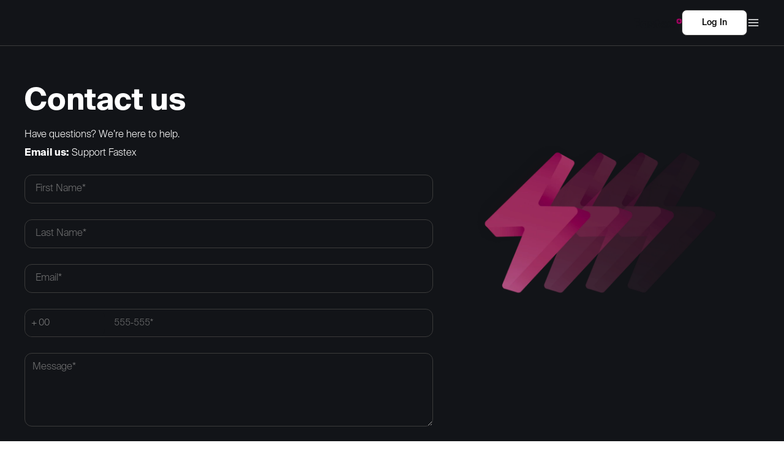

--- FILE ---
content_type: text/html; charset=utf-8
request_url: https://www.fastex.com/contact-us
body_size: 108839
content:
<!DOCTYPE html><html data-theme="light" dir="ltr" lang="en-US"><head><meta charSet="utf-8"/><meta name="viewport" content="width=device-width, initial-scale=1.0"/><link rel="preconnect" href="https://cdn.ucraft.com/fs" crossorigin="use-credentials"/><link rel="preconnect" href="https://assets.ucraft.com" crossorigin="use-credentials"/><link rel="alternate" href="https://www.fastex.com/contact-us" hrefLang="x-default"/><link rel="alternate" href="https://www.fastex.com/hy/contact-us" hrefLang="hy-AM"/><link rel="preconnect" href="https://fonts.googleapis.com"/><link rel="preconnect" href="https://fonts.gstatic.com" crossorigin="anonymous"/><link rel="stylesheet" href="https://cdn.ucraft.com/fs/user_files/208208/css/published/design_preset_1_3.css?v=1769430117"/><link rel="stylesheet" media="(min-width: 1441px)" href="https://cdn.ucraft.com/fs/user_files/208208/css/published/design_preset_1_4.css?v=1769430117"/><link rel="stylesheet" media="(max-width: 768px)" href="https://cdn.ucraft.com/fs/user_files/208208/css/published/design_preset_1_1.css?v=1769430117"/><link rel="stylesheet" href="https://cdn.ucraft.com/fs/user_files/208208/css/published/layout_29_3.css?v=1769430117"/><link rel="stylesheet" href="https://cdn.ucraft.com/fs/user_files/208208/css/published/layout_31_3.css?v=1769430117"/><link rel="stylesheet" href="https://cdn.ucraft.com/fs/user_files/208208/css/published/layout_32_3.css?v=1769430117"/><link rel="stylesheet" href="https://cdn.ucraft.com/fs/user_files/208208/css/published/layout_53_3.css?v=1745827160"/><link rel="stylesheet" media="(min-width: 1441px)" href="https://cdn.ucraft.com/fs/user_files/208208/css/published/layout_53_4.css?v=1745827160"/><link rel="stylesheet" media="(min-width: 1921px)" href="https://cdn.ucraft.com/fs/user_files/208208/css/published/layout_53_5.css?v=1745827160"/><link rel="stylesheet" media="(min-width: 1921px)" href="https://cdn.ucraft.com/fs/user_files/208208/css/published/layout_29_5.css?v=1769430117"/><link rel="stylesheet" media="(max-width: 1280px)" href="https://cdn.ucraft.com/fs/user_files/208208/css/published/layout_29_2.css?v=1769430117"/><link rel="stylesheet" media="(max-width: 768px)" href="https://cdn.ucraft.com/fs/user_files/208208/css/published/layout_29_1.css?v=1769430117"/><link rel="stylesheet" media="(max-width: 1280px)" href="https://cdn.ucraft.com/fs/user_files/208208/css/published/layout_31_2.css?v=1769430117"/><link rel="stylesheet" media="(max-width: 768px)" href="https://cdn.ucraft.com/fs/user_files/208208/css/published/layout_31_1.css?v=1769430117"/><link rel="stylesheet" media="(max-width: 1280px)" href="https://cdn.ucraft.com/fs/user_files/208208/css/published/layout_53_2.css?v=1745827160"/><link rel="stylesheet" media="(max-width: 768px)" href="https://cdn.ucraft.com/fs/user_files/208208/css/published/layout_53_1.css?v=1745827160"/><link as="image" rel="preload" href="https://cdn.ucraft.com/fs/user_files/208208/media/images/Logo.png"/><link as="image" rel="preload" href="https://cdn.ucraft.com/fs/user_files/208208/media/images/Logo-20b1c44c39.png"/><link as="image" rel="preload" href="https://cdn.ucraft.com/fs/user_files/208208/media/images/Group-5.png"/><link as="image" rel="preload" href="https://cdn.ucraft.com/fs/user_files/208208/media/images/Group-5.png"/><title>Contact Us | Fastex</title><meta property="og:title" content="Contact Us | Fastex"/><meta name="generator" content="Ucraft"/><meta name="description" content="If you have any questions, comments or suggestions feel free to contact us by sending a massage. Our team is happy to help anytime."/><meta property="og:description" content="If you have any questions, comments or suggestions feel free to contact us by sending a massage. Our team is happy to help anytime."/><meta name="robots" content="index, follow"/><meta property="og:url" content="https://www.fastex.com/contact-us"/><link rel="canonical" href="https://www.fastex.com/contact-us"/><script>(function(w,d,s,l,i){w[l]=w[l]||[];w[l].push({'gtm.start':
new Date().getTime(),event:'gtm.js'});var f=d.getElementsByTagName(s)[0],
j=d.createElement(s),dl=l!='dataLayer'?'&l='+l:'';j.async=true;j.src=
'https://www.googletagmanager.com/gtm.js?id='+i+dl;f.parentNode.insertBefore(j,f);
})(window,document,'script','dataLayer','GTM-W8VFSGTF');</script><style> 
::selection {
	background-color: #a60063!important;
	color: #fff!important;
}

html[data-theme="dark"] #ecosystem_popup a {
  color: #fff!important;
}
[data-theme='dark'] svg#ecosystem_btn {
    color: #fff;
}

</style><script src="https://analytics.ahrefs.com/analytics.js" data-key="3nlszCNyvZSvy3rJz71Nfg" defer=""></script><link rel="stylesheet" href="https://cdn.jsdelivr.net/npm/swiper@11/swiper-bundle.min.css"/><script src="https://cdn.jsdelivr.net/npm/gsap@3.12.7/dist/gsap.min.js"></script><script src="https://cdn.jsdelivr.net/npm/gsap@3.12.7/dist/ScrollTrigger.min.js"></script><meta name="next-head-count" content="42"/><style>
  .uc-widget.container.w-33-102::-webkit-scrollbar {
      display: none;
  }

  .uc-widget.container.w-33-102::-webkit-scrollbar-thumb {
      display: none;
  }

</style><link rel="stylesheet" href="https://assets.ucraft.com/css/breakpoint3.css?buildId=0e6d92d3-529d-45e6-b063-6a85dba1abb7"/><link rel="stylesheet" href="https://assets.ucraft.com/css/breakpoint5.css?buildId=0e6d92d3-529d-45e6-b063-6a85dba1abb7" media="(min-width:1921px)"/><link rel="stylesheet" href="https://assets.ucraft.com/css/breakpoint4.css?buildId=0e6d92d3-529d-45e6-b063-6a85dba1abb7" media="(min-width:1441px)"/><link rel="stylesheet" href="https://assets.ucraft.com/css/breakpoint2.css?buildId=0e6d92d3-529d-45e6-b063-6a85dba1abb7" media="(max-width:1280px)"/><link rel="stylesheet" href="https://assets.ucraft.com/css/breakpoint1.css?buildId=0e6d92d3-529d-45e6-b063-6a85dba1abb7" media="(max-width:768px)"/><script id="all-language-info">
                window.allLanguageInfo = [{"id":1,"designPresetId":null,"language":"English","country":"United States","name":"English","nativeName":"English","code":"en-US","slug":"en","domainId":null,"default":true,"order":0,"hidden":false,"disabledAt":null,"flag":null,"rtl":false,"enforceUnicode":false,"unicodeCharacters":"","direction":"ltr","current":true,"canonical":"https://www.fastex.com/contact-us","hreflang":"https://www.fastex.com/contact-us","published":true,"path":"/contact-us","isCustomDomain":true,"isDefaultDomain":true},{"id":4,"designPresetId":1,"language":"hy","country":"Armenia","name":"Armenian","nativeName":"Հայերեն","code":"hy-AM","slug":"hy","domainId":null,"default":false,"order":3,"hidden":false,"disabledAt":null,"flag":null,"rtl":false,"enforceUnicode":false,"unicodeCharacters":"À|A, Á|A, Â|A, Ã|A, Ä|A, Å|A, à|a, á|a, â|a, ã|a, ä|a, å|a, Ā|A, ā|a, Ă|A, ă|a, Ą|A, ą|a, Ç|C, ç|c, Ć|C, ć|c, Ĉ|C, ĉ|c, Ċ|C, ċ|c, Č|C, č|c, Ð|D, ð|d, Ď|D, ď|d, Đ|D, đ|d, È|E, É|E, Ê|E, Ë|E, è|e, é|e, ê|e, ë|e, Ē|E, ē|e, Ĕ|E, ĕ|e, Ė|E, ė|e, Ę|E, ę|e, Ě|E, ě|e, Ĝ|G, ĝ|g, Ğ|G, ğ|g, Ġ|G, ġ|g, Ģ|G, ģ|g, Ĥ|H, ĥ|h, Ħ|H, ħ|h, Ì|I, Í|I, Î|I, Ï|I, ì|i, í|i, î|i, ï|i, Ĩ|I, ĩ|i, Ī|I, ī|i, Ĭ|I, ĭ|i, Į|I, į|i, İ|I, ı|i, Ĵ|J, ĵ|j, Ķ|K, ķ|k, ĸ|k, Ĺ|L, ĺ|l, Ļ|L, ļ|l, Ľ|L, ľ|l, Ŀ|L, ŀ|l, Ł|L, ł|l, Ñ|N, ñ|n, Ń|N, ń|n, Ņ|N, ņ|n, Ň|N, ň|n, ŉ|n, Ŋ|N, ŋ|n, Ò|O, Ó|O, Ô|O, Õ|O, Ö|O, Ø|O, ò|o, ó|o, ô|o, õ|o, ö|o, ø|o, Ō|O, ō|o, Ŏ|O, ŏ|o, Ő|O, ő|o, Ŕ|R, ŕ|r, Ŗ|R, ŗ|r, Ř|R, ř|r, Ś|S, ś|s, Ŝ|S, ŝ|s, Ş|S, ş|s, Š|S, š|s, ſ|s, Ţ|T, ţ|t, Ť|T, ť|t, Ŧ|T, ŧ|t, Ù|U, Ú|U, Û|U, Ü|U, ù|u, ú|u, û|u, ü|u, Ũ|U, ũ|u, Ū|U, ū|u, Ŭ|U, ŭ|u, Ů|U, ů|u, Ű|U, ű|u, Ų|U, ų|u, Ŵ|W, ŵ|w, Ý|Y, ý|y, ÿ|y, Ŷ|Y, ŷ|y, Ÿ|Y, Ź|Z, ź|z, Ż|Z, ż|z, Ž|Z, ž|z, α|a, β|b, γ|g, δ|d, ε|e, ζ|z, η|h, θ|th, ι|i, κ|k, λ|l, μ|m, ν|n, ξ|x, ο|o, π|p, ρ|r, σ|s, τ|t, υ|y, φ|f, χ|ch, ψ|ps, ω|w, Α|A, Β|B, Γ|G, Δ|D, Ε|E, Ζ|Z, Η|H, Θ|Th, Ι|I, Κ|K, Λ|L, Μ|M, Ξ|X, Ο|O, Π|P, Ρ|R, Σ|S, Τ|T, Υ|Y, Φ|F, Χ|Ch, Ψ|Ps, Ω|W, ά|a, έ|e, ή|h, ί|i, ό|o, ύ|y, ώ|w, Ά|A, Έ|E, Ή|H, Ί|I, Ό|O, Ύ|Y, Ώ|W, ϊ|i, ΐ|i, ϋ|y, ς|s, А|A, Ӑ|A, Ӓ|A, Ә|E, Ӛ|E, Ӕ|E, Б|B, В|V, Г|G, Ґ|G, Ѓ|G, Ғ|G, Ӷ|G, y|Y, Д|D, Е|E, Ѐ|E, Ё|YO, Ӗ|E, Ҽ|E, Ҿ|E, Є|YE, Ж|ZH, Ӂ|DZH, Җ|ZH, Ӝ|DZH, З|Z, Ҙ|Z, Ӟ|DZ, Ӡ|DZ, Ѕ|DZ, И|I, Ѝ|I, Ӥ|I, Ӣ|I, І|I, Ї|JI, Ӏ|I, Й|Y, Ҋ|Y, Ј|J, К|K, Қ|Q, Ҟ|Q, Ҡ|K, Ӄ|Q, Ҝ|K, Л|L, Ӆ|L, Љ|L, М|M, Ӎ|M, Н|N, Ӊ|N, Ң|N, Ӈ|N, Ҥ|N, Њ|N, О|O, Ӧ|O, Ө|O, Ӫ|O, Ҩ|O, П|P, Ҧ|PF, Р|P, Ҏ|P, С|S, Ҫ|S, Т|T, Ҭ|TH, Ћ|T, Ќ|K, У|U, Ў|U, Ӳ|U, Ӱ|U, Ӯ|U, Ү|U, Ұ|U, Ф|F, Х|H, Ҳ|H, Һ|H, Ц|TS, Ҵ|TS, Ч|CH, Ӵ|CH, Ҷ|CH, Ӌ|CH, Ҹ|CH, Џ|DZ, Ш|SH, Щ|SHT, Ъ|A, Ы|Y, Ӹ|Y, Ь|Y, Ҍ|Y, Э|E, Ӭ|E, Ю|YU, Я|YA, а|a, ӑ|a, ӓ|a, ә|e, ӛ|e, ӕ|e, б|b, в|v, г|g, ґ|g, ѓ|g, ғ|g, ӷ|g, y|y, д|d, е|e, ѐ|e, ё|yo, ӗ|e, ҽ|e, ҿ|e, є|ye, ж|zh, ӂ|dzh, җ|zh, ӝ|dzh, з|z, ҙ|z, ӟ|dz, ӡ|dz, ѕ|dz, и|i, ѝ|i, ӥ|i, ӣ|i, і|i, ї|ji, Ӏ|i, й|y, ҋ|y, ј|j, к|k, қ|q, ҟ|q, ҡ|k, ӄ|q, ҝ|k, л|l,ӆ|l, љ|l, м|m, ӎ|m, н|n, ӊ|n, ң|n, ӈ|n, ҥ|n, њ|n, о|o, ӧ|o, ө|o, ӫ|o, ҩ|o, п|p, ҧ|pf, р|p, ҏ|p, с|s, ҫ|s, т|t, ҭ|th, ћ|t, ќ|k, у|u, ў|u, ӳ|u, ӱ|u, ӯ|u, ү|u, ұ|u, ф|f, х|h, ҳ|h, һ|h, ц|ts, ҵ|ts, ч|ch, ӵ|ch, ҷ|ch, ӌ|ch, ҹ|ch, џ|dz, ш|sh, щ|sht, ъ|a, ы|y, ӹ|y, ь|y, ҍ|y, э|e, ӭ|e, ю|yu, я|ya","direction":"ltr","current":false,"canonical":"https://www.fastex.com/hy/contact-us","hreflang":"https://www.fastex.com/hy/contact-us","published":true,"path":"/hy/contact-us","isCustomDomain":true,"isDefaultDomain":false}];
                window.languageDetectionMode = "DEFAULT";
              </script><script src="https://assets.ucraft.com/js/language_detection.min.js?buildId=0e6d92d3-529d-45e6-b063-6a85dba1abb7"></script><meta property="og:type" content="website"/><link rel="apple-touch-icon" href="https://cdn.ucraft.com/fs/user_files/208208/media/images/Group-5.png"/><link rel="icon" href="https://cdn.ucraft.com/fs/user_files/208208/media/images/Group-5.png" media="(prefers-color-scheme: light)"/><link rel="icon" href="https://cdn.ucraft.com/fs/user_files/208208/media/images/Group-5.png" media="(prefers-color-scheme: dark)"/><script id="buildId" data-build-id="0e6d92d3-529d-45e6-b063-6a85dba1abb7"></script><link rel="preload" href="https://assets.ucraft.com/_next/static/css/ce24123135521198.css" as="style"/><link rel="stylesheet" href="https://assets.ucraft.com/_next/static/css/ce24123135521198.css" data-n-g=""/><link rel="preload" href="https://assets.ucraft.com/_next/static/css/b7c63e5de61a10ee.css" as="style"/><link rel="stylesheet" href="https://assets.ucraft.com/_next/static/css/b7c63e5de61a10ee.css"/><noscript data-n-css=""></noscript><script defer="" nomodule="" src="https://assets.ucraft.com/_next/static/chunks/polyfills-c67a75d1b6f99dc8.js"></script><script defer="" src="https://assets.ucraft.com/_next/static/chunks/Block.public.b21c5e311992c427.js"></script><script defer="" src="https://assets.ucraft.com/_next/static/chunks/Row.public.02edcf3a193e3156.js"></script><script defer="" src="https://assets.ucraft.com/_next/static/chunks/Column.public.af4d82889f767528.js"></script><script defer="" src="https://assets.ucraft.com/_next/static/chunks/CustomCode.public.641d4b1923cdb276.js"></script><script defer="" src="https://assets.ucraft.com/_next/static/chunks/Container.public.3773db99fe0ba676.js"></script><script defer="" src="https://assets.ucraft.com/_next/static/chunks/8053.996cefd7e1795f3b.js"></script><script defer="" src="https://assets.ucraft.com/_next/static/chunks/Logo.public.aee57a5771a14834.js"></script><script defer="" src="https://assets.ucraft.com/_next/static/chunks/Menu.public.e3868d13287a3484.js"></script><script defer="" src="https://assets.ucraft.com/_next/static/chunks/MenuContent.public.1c49d6a581fb0771.js"></script><script defer="" src="https://assets.ucraft.com/_next/static/chunks/MenuItem.public.7a3926f2edd9d845.js"></script><script defer="" src="https://assets.ucraft.com/_next/static/chunks/Icon.public.8f94624bc5307c91.js"></script><script defer="" src="https://assets.ucraft.com/_next/static/chunks/Label.public.f9b923cc243794ae.js"></script><script defer="" src="https://assets.ucraft.com/_next/static/chunks/Button.public.4eddaa39db287a4c.js"></script><script defer="" src="https://assets.ucraft.com/_next/static/chunks/Image.public.061c39214ea7e8d9.js"></script><script defer="" src="https://assets.ucraft.com/_next/static/chunks/5178.4da40099590f8b1a.js"></script><script defer="" src="https://assets.ucraft.com/_next/static/chunks/1859.5853e05fb8933f60.js"></script><script defer="" src="https://assets.ucraft.com/_next/static/chunks/Paragraph.public.fdceaf9129dad22b.js"></script><script defer="" src="https://assets.ucraft.com/_next/static/chunks/Title.public.32c0ea5ec9a57a72.js"></script><script defer="" src="https://assets.ucraft.com/_next/static/chunks/Form.public.de2c60508d972df2.js"></script><script defer="" src="https://assets.ucraft.com/_next/static/chunks/FormItem.public.c69c9b8f175305fb.js"></script><script defer="" src="https://assets.ucraft.com/_next/static/chunks/Input.public.d7b39acc323bb74d.js"></script><script defer="" src="https://assets.ucraft.com/_next/static/chunks/PhoneInput.public.1bdf911f42e195a6.js"></script><script defer="" src="https://assets.ucraft.com/_next/static/chunks/TextArea.public.4b01d6bdc34ca748.js"></script><script defer="" src="https://assets.ucraft.com/_next/static/chunks/4798.7787febee64ade36.js"></script><script defer="" src="https://assets.ucraft.com/_next/static/chunks/7247.e44f884c89597f61.js"></script><script defer="" src="https://assets.ucraft.com/_next/static/chunks/2680.13ff0c3fa99d2b33.js"></script><script defer="" src="https://assets.ucraft.com/_next/static/chunks/DarkModeSwitcher.public.b65981ea6a2b08d5.js"></script><script defer="" src="https://assets.ucraft.com/_next/static/chunks/5668-47ad98b5fe821c09.js"></script><script defer="" src="https://assets.ucraft.com/_next/static/chunks/ShoppingCartDrawerPublic.da9086fa5a7ac0d6.js"></script><script defer="" src="https://assets.ucraft.com/_next/static/chunks/Overlays.b08f0046283a8b45.js"></script><script src="https://assets.ucraft.com/_next/static/chunks/webpack-92895ea01398eea4.js" defer=""></script><script src="https://assets.ucraft.com/_next/static/chunks/framework-17c03c0669f7bcba.js" defer=""></script><script src="https://assets.ucraft.com/_next/static/chunks/main-b80c751478f826cd.js" defer=""></script><script src="https://assets.ucraft.com/_next/static/chunks/pages/_app-fe87f1cd3f8b4049.js" defer=""></script><script src="https://assets.ucraft.com/_next/static/chunks/3397-cc5a67087bf4eb82.js" defer=""></script><script src="https://assets.ucraft.com/_next/static/chunks/6717-6b9b020aefb1fb5d.js" defer=""></script><script src="https://assets.ucraft.com/_next/static/chunks/3147-1b722f56ef37c3e0.js" defer=""></script><script src="https://assets.ucraft.com/_next/static/chunks/1286-9655d008bfc9e082.js" defer=""></script><script src="https://assets.ucraft.com/_next/static/chunks/4849-5001e989cd786567.js" defer=""></script><script src="https://assets.ucraft.com/_next/static/chunks/5798-1dca4b7ba66dcdb6.js" defer=""></script><script src="https://assets.ucraft.com/_next/static/chunks/7311-64a11f3ce2019169.js" defer=""></script><script src="https://assets.ucraft.com/_next/static/chunks/2325-4c27803c3d9876e4.js" defer=""></script><script src="https://assets.ucraft.com/_next/static/chunks/7749-5f2bbe1f13cb913d.js" defer=""></script><script src="https://assets.ucraft.com/_next/static/chunks/9552-e01f1c8b696b2638.js" defer=""></script><script src="https://assets.ucraft.com/_next/static/chunks/3695-6e868f6b2b4829e1.js" defer=""></script><script src="https://assets.ucraft.com/_next/static/chunks/1093-f3e703833860733e.js" defer=""></script><script src="https://assets.ucraft.com/_next/static/chunks/8626-da0bcffd5d915cd5.js" defer=""></script><script src="https://assets.ucraft.com/_next/static/chunks/pages/%5B...alias%5D-ab05825099c17158.js" defer=""></script><script src="https://assets.ucraft.com/_next/static/0e6d92d3-529d-45e6-b063-6a85dba1abb7/_buildManifest.js" defer=""></script><script src="https://assets.ucraft.com/_next/static/0e6d92d3-529d-45e6-b063-6a85dba1abb7/_ssgManifest.js" defer=""></script><style data-styled="" data-styled-version="6.1.12">.iGA-dVz{transition:transform 0.3s;transform:rotate(0);}/*!sc*/
.iGA-dVz.spin{animation:llDWMd 1s infinite linear;}/*!sc*/
.iGA-dVz svg{width:1em;height:1em;}/*!sc*/
data-styled.g1[id="sc-b311116-0"]{content:"iGA-dVz,"}/*!sc*/
.jmKhZt{flex-direction:row;}/*!sc*/
.jmKhZt input[readonly]{cursor:default;}/*!sc*/
.jmKhZt >input{display:block;}/*!sc*/
.jmKhZt >span.icn-input{display:none;}/*!sc*/
data-styled.g9[id="Inputstyles__InputUiElementContainer-sc-1uii61o-0"]{content:"jmKhZt,"}/*!sc*/
.fEnauW{width:100%;height:100%;padding:0 5px;border:none;background:transparent;color:inherit;outline:none;text-transform:inherit;text-decoration:inherit;font-size:inherit;font-weight:inherit;font-family:inherit;text-align:inherit;letter-spacing:inherit;line-height:inherit;}/*!sc*/
.fEnauW:placeholder-shown{text-overflow:ellipsis;}/*!sc*/
.fEnauW::placeholder{color:inherit;opacity:80%;}/*!sc*/
@supports (-webkit-touch-callout:none){.fEnauW::-webkit-date-and-time-value{text-align:inherit;padding-left:10px;}}/*!sc*/
data-styled.g10[id="Inputstyles__UcInput-sc-1uii61o-1"]{content:"fEnauW,"}/*!sc*/
.mDucR{width:100%;position:static;}/*!sc*/
data-styled.g12[id="Dropdownstyles__SelectContainer-sc-1d55d2fb-1"]{content:"mDucR,"}/*!sc*/
.WXCZz{width:100%;display:flex;justify-content:space-between;align-items:center;cursor:pointer;}/*!sc*/
.WXCZz .clear-indicator{opacity:0;width:0;transition:opacity 300ms;}/*!sc*/
.WXCZz:hover .clear-indicator{opacity:1;width:100%;}/*!sc*/
.WXCZz:hover .hide-on-hover.dropdown-indicator{display:none;}/*!sc*/
data-styled.g13[id="Dropdownstyles__DropdownValue-sc-1d55d2fb-2"]{content:"WXCZz,"}/*!sc*/
.gxwYnt{display:flex;align-items:center;align-self:stretch;flex-shrink:0;box-sizing:border-box;opacity:0.6;position:relative;font-size:inherit;}/*!sc*/
data-styled.g15[id="Dropdownstyles__IndicatorsContainer-sc-1d55d2fb-4"]{content:"gxwYnt,"}/*!sc*/
.gaSUkD{display:flex;width:100%;align-items:center;flex-direction:row;}/*!sc*/
.gaSUkD >input{display:block;}/*!sc*/
.gaSUkD >span.icn-input{display:none;}/*!sc*/
data-styled.g19[id="Dropdownstyles__ControlWrapper-sc-1d55d2fb-8"]{content:"gaSUkD,"}/*!sc*/
.iMPIYd{display:none;}/*!sc*/
.iMPIYd [data-key='menuDrawer']{display:none;}/*!sc*/
.blbGNC{display:block;}/*!sc*/
.blbGNC [data-key='menuDrawer']{display:none;}/*!sc*/
data-styled.g61[id="styles__MenuBurgerContainer-sc-5e1ee0fd-0"]{content:"iMPIYd,blbGNC,"}/*!sc*/
.fTQXss{display:block;}/*!sc*/
.CLzjf{display:none;}/*!sc*/
data-styled.g62[id="styles__MenuItemsContainer-sc-5e1ee0fd-1"]{content:"fTQXss,CLzjf,"}/*!sc*/
@keyframes llDWMd{100%{-webkit-transform:rotate(360deg);transform:rotate(360deg);}}/*!sc*/
data-styled.g68[id="sc-keyframes-llDWMd"]{content:"llDWMd,"}/*!sc*/
</style></head><body><script>
    handleColorMode();

    function handleColorMode() {
      const colorMode = 1;

      if (false) {
        document.documentElement.setAttribute('data-theme', 'null'.toLowerCase());

        return;
      }

      if (colorMode === 2) {
        const matchColorSchema = window.matchMedia('(prefers-color-scheme: dark)');
        const mode = matchColorSchema.matches ? 'dark': modeToApply = 'light';

        document.documentElement.setAttribute('data-theme', mode);
      } else {
        const mode = colorMode === 1 ? 'dark' : 'light';
        document.documentElement.setAttribute('data-theme', mode);
      } 
    }</script>
<noscript><iframe src="https://www.googletagmanager.com/ns.html?id=GTM-W8VFSGTF" height="0" width="0" style="display:none;visibility:hidden"></iframe></noscript>
<!-- -->
<style>
html {scroll-behavior: smooth;}


@media screen and (min-width: 768px){
  body.from-blog p > span{
  font-size: 18px;
}
}






</style>

<script>
  (function(d,t) {
    var BASE_URL="https://app.hoory.com";
    var g=d.createElement(t),s=d.getElementsByTagName(t)[0];
    g.src=BASE_URL+"/packs/js/sdk.js";
    g.defer = true;
    g.async = true;
    s.parentNode.insertBefore(g,s);
    g.onload=function(){
      window.hoorySDK.run({
        websiteToken: 'abnDkvEWVbYuPtwcht4YG46M',
        baseUrl: BASE_URL
      })
    }
  })(document,"script");
</script><div id="__next"><div style="position:fixed;z-index:999999;top:16px;left:16px;right:16px;bottom:16px;pointer-events:none"></div><div><div id="p-49" class="page normal"><div class="hm0be70 uc-content-layout lq72dq6"><header class="layout layout-29 layout-header  hrp2q8m"><div data-test="block-layout-widget" id="29-2" class="uc-widget uc-widget-block w-29-2 blk block"><div data-test="row-layout-widget" class="uc-widget uc-widget-row w-29-248 rw row"><div data-test="column-layout-widget" class="uc-widget uc-widget-column w-29-249 cl column col-d-12 "><div data-test="custom-code-layout-widget" class="uc-widget uc-widget-customCode w-29-247 cc customCode ccbtt2y"><div></div></div></div></div><div data-test="row-layout-widget" class="uc-widget uc-widget-row w-29-3 rw row"><div data-test="column-layout-widget" class="uc-widget uc-widget-column w-29-6 cl column col-d-7 "><div data-test="container-layout-widget" class="uc-widget uc-widget-container w-29-5 ctr container wqwveds" style="--wqwveds-0:flex"><div data-test="container-layout-widget" class="uc-widget uc-widget-container w-29-96 ctr container wqwveds" style="--wqwveds-0:flex"><div data-test="custom-code-layout-widget" class="uc-widget uc-widget-customCode w-29-176 cc customCode ccbtt2y"><div></div></div><div data-test="custom-code-layout-widget" class="uc-widget uc-widget-customCode w-29-108 cc customCode ccbtt2y"><div></div></div><div data-test="custom-code-layout-widget" class="uc-widget uc-widget-customCode w-29-175 cc customCode ccbtt2y"><div></div></div></div><a data-test="logo-layout-widget" class="uc-widget uc-widget-logo w-29-1 lgo logo" href="/"><picture class="l10hk2ol"><img src="https://cdn.ucraft.com/fs/user_files/208208/media/images/Logo.png" alt="Fastex logo"/></picture></a><div data-test="menu-layout-widget" class="uc-widget uc-widget-menu w-29-7 menu"><div role="menu" class="styles__MenuItemsContainer-sc-5e1ee0fd-1 fTQXss"><div data-test="menu-content-layout-widget" class="uc-widget uc-widget-menuContent w-29-22 menucontent menuContent menuContent-MENU_CONTENT" role="menu"><div data-test="container-layout-widget" class="uc-widget uc-widget-container w-29-46 ctr container container-MENU_ITEM_WRAPPER wqwveds" style="--wqwveds-0:flex"><a role="menuitem" data-test="menu-item-layout-widget" class="uc-widget uc-widget-menuItem w-29-47 closed menuitem uiElement-22  item_e5NjSZcA menuItem button btn   btn-d-l m2x5gkm" target="_self" href="/buy-crypto"><span data-key="icon" data-test="icon-layout-widget" class="uc-widget uc-widget-icon w-29-48 icn icon icon-MENU_ITEM_ICON"><span class="s1d41jef"><span class="i1o4etbq"><?xml version="1.0" standalone="no"?>
<svg fill="currentColor" xmlns="http://www.w3.org/2000/svg" class="icon" viewBox="0 0 1024 1024">
    <path d="M482 152h60q8 0 8 8v704q0 8-8 8h-60q-8 0-8-8V160q0-8 8-8Z"/>
    <path d="M192 474h672q8 0 8 8v60q0 8-8 8H160q-8 0-8-8v-60q0-8 8-8Z"/>
</svg>
</span></span></span><span data-key="label" data-test="label-layout-widget" class="uc-widget uc-widget-label w-29-49 lbl label  l1oxpv6f">Buy Crypto</span></a><div data-test="container-layout-widget" class="uc-widget uc-widget-container w-29-51 ctr container_e5NjSZcA container container-MENU_ITEM_SUBMENU wqwveds" style="--wqwveds-0:flex"></div></div><div data-test="container-layout-widget" class="uc-widget uc-widget-container w-29-35 ctr container container-MENU_ITEM_WRAPPER wqwveds" style="--wqwveds-0:flex"><a role="menuitem" data-test="menu-item-layout-widget" class="uc-widget uc-widget-menuItem w-29-41 closed menuitem uiElement-22  item__WjkJnRd menuItem button btn   btn-d-l m2x5gkm" target="_self" href="/convert"><span data-key="icon" data-test="icon-layout-widget" class="uc-widget uc-widget-icon w-29-42 icn icon icon-MENU_ITEM_ICON"><span class="s1d41jef"><span class="i1o4etbq"><?xml version="1.0" standalone="no"?>
<svg fill="currentColor" xmlns="http://www.w3.org/2000/svg" class="icon" viewBox="0 0 1024 1024">
    <path d="M482 152h60q8 0 8 8v704q0 8-8 8h-60q-8 0-8-8V160q0-8 8-8Z"/>
    <path d="M192 474h672q8 0 8 8v60q0 8-8 8H160q-8 0-8-8v-60q0-8 8-8Z"/>
</svg>
</span></span></span><span data-key="label" data-test="label-layout-widget" class="uc-widget uc-widget-label w-29-43 lbl label  l1oxpv6f">Convert</span></a><div data-test="container-layout-widget" class="uc-widget uc-widget-container w-29-45 ctr container__WjkJnRd container container-MENU_ITEM_SUBMENU wqwveds" style="--wqwveds-0:flex"></div></div><div data-test="container-layout-widget" class="uc-widget uc-widget-container w-29-67 ctr container container-MENU_ITEM_WRAPPER wqwveds" style="--wqwveds-0:flex"><a role="menuitem" data-test="menu-item-layout-widget" class="uc-widget uc-widget-menuItem w-29-68 closed menuitem uiElement-22  item_ouq-Gl8D menuItem button btn   btn-d-l m2x5gkm" target="_self" href="/markets"><span data-key="icon" data-test="icon-layout-widget" class="uc-widget uc-widget-icon w-29-69 icn icon icon-MENU_ITEM_ICON"><span class="s1d41jef"><span class="i1o4etbq"><?xml version="1.0" standalone="no"?>
<svg fill="currentColor" xmlns="http://www.w3.org/2000/svg" class="icon" viewBox="0 0 1024 1024">
    <path d="M482 152h60q8 0 8 8v704q0 8-8 8h-60q-8 0-8-8V160q0-8 8-8Z"/>
    <path d="M192 474h672q8 0 8 8v60q0 8-8 8H160q-8 0-8-8v-60q0-8 8-8Z"/>
</svg>
</span></span></span><span data-key="label" data-test="label-layout-widget" class="uc-widget uc-widget-label w-29-70 lbl label  l1oxpv6f">Markets</span></a><div data-test="container-layout-widget" class="uc-widget uc-widget-container w-29-72 ctr container_ouq-Gl8D container container-MENU_ITEM_SUBMENU wqwveds" style="--wqwveds-0:flex"></div></div><div data-test="container-layout-widget" class="uc-widget uc-widget-container w-29-55 ctr container container-MENU_ITEM_WRAPPER wqwveds" style="--wqwveds-0:flex"><a role="menuitem" data-test="menu-item-layout-widget" class="uc-widget uc-widget-menuItem w-29-56 closed menuitem uiElement-22  item_2SRt-NKz menuItem button btn   btn-d-l m2x5gkm" target="_self" href="/promotions"><span data-key="icon" data-test="icon-layout-widget" class="uc-widget uc-widget-icon w-29-57 icn icon icon-MENU_ITEM_ICON"><span class="s1d41jef"><span class="i1o4etbq"><?xml version="1.0" standalone="no"?>
<svg fill="currentColor" xmlns="http://www.w3.org/2000/svg" class="icon" viewBox="0 0 1024 1024">
    <path d="M482 152h60q8 0 8 8v704q0 8-8 8h-60q-8 0-8-8V160q0-8 8-8Z"/>
    <path d="M192 474h672q8 0 8 8v60q0 8-8 8H160q-8 0-8-8v-60q0-8 8-8Z"/>
</svg>
</span></span></span><span data-key="label" data-test="label-layout-widget" class="uc-widget uc-widget-label w-29-58 lbl label  l1oxpv6f">Promotions</span></a><div data-test="container-layout-widget" class="uc-widget uc-widget-container w-29-60 ctr container_2SRt-NKz container container-MENU_ITEM_SUBMENU wqwveds" style="--wqwveds-0:flex"></div></div><div data-test="container-layout-widget" class="uc-widget uc-widget-container w-29-61 ctr container container-MENU_ITEM_WRAPPER wqwveds" style="--wqwveds-0:flex"><a role="menuitem" data-test="menu-item-layout-widget" class="uc-widget uc-widget-menuItem w-29-62 closed menuitem uiElement-22  item_xbW-Pubz menuItem button btn   btn-d-l m2x5gkm" target="_self" href="/fastex-card"><span data-key="icon" data-test="icon-layout-widget" class="uc-widget uc-widget-icon w-29-63 icn icon icon-MENU_ITEM_ICON"><span class="s1d41jef"><span class="i1o4etbq"><?xml version="1.0" standalone="no"?>
<svg fill="currentColor" xmlns="http://www.w3.org/2000/svg" class="icon" viewBox="0 0 1024 1024">
    <path d="M482 152h60q8 0 8 8v704q0 8-8 8h-60q-8 0-8-8V160q0-8 8-8Z"/>
    <path d="M192 474h672q8 0 8 8v60q0 8-8 8H160q-8 0-8-8v-60q0-8 8-8Z"/>
</svg>
</span></span></span><span data-key="label" data-test="label-layout-widget" class="uc-widget uc-widget-label w-29-64 lbl label  l1oxpv6f">Fastex Card</span></a><div data-test="container-layout-widget" class="uc-widget uc-widget-container w-29-66 ctr container_xbW-Pubz container container-MENU_ITEM_SUBMENU wqwveds" style="--wqwveds-0:flex"></div></div><div data-test="container-layout-widget" class="uc-widget uc-widget-container w-29-4 ctr container container-MENU_ITEM_WRAPPER wqwveds" style="--wqwveds-0:flex"><button role="menuitem" data-test="menu-item-layout-widget" class="uc-widget uc-widget-menuItem w-29-23 closed menuitem uiElement-22  item_gyvrqgz7 menuItem button btn  has-submenu btn-d-l m2x5gkm"><span data-key="icon" data-test="icon-layout-widget" class="uc-widget uc-widget-icon w-29-29 icn icon icon-MENU_ITEM_ICON"><span class="s1d41jef"><span class="i1o4etbq"><?xml version="1.0" standalone="no"?>
<svg fill="currentColor" xmlns="http://www.w3.org/2000/svg" class="icon" viewBox="0 0 1024 1024">
    <path d="M482 152h60q8 0 8 8v704q0 8-8 8h-60q-8 0-8-8V160q0-8 8-8Z"/>
    <path d="M192 474h672q8 0 8 8v60q0 8-8 8H160q-8 0-8-8v-60q0-8 8-8Z"/>
</svg>
</span></span></span><span data-key="label" data-test="label-layout-widget" class="uc-widget uc-widget-label w-29-52 lbl label  l1oxpv6f">More</span><span data-key="caret" data-test="icon-layout-widget" class="uc-widget uc-widget-icon w-29-53 icn caret_icn icon icon-MENU_ITEM_CARET"><span class="s1d41jef"><span aria-label="1250-chevron-down" class="i1o4etbq"><svg width="24" height="24" viewBox="0 0 24 24" fill="none" xmlns="http://www.w3.org/2000/svg">
<path fill-rule="evenodd" clip-rule="evenodd" d="M5.29289 8.29289C5.68342 7.90237 6.31658 7.90237 6.70711 8.29289L12 13.5858L17.2929 8.29289C17.6834 7.90237 18.3166 7.90237 18.7071 8.29289C19.0976 8.68342 19.0976 9.31658 18.7071 9.70711L12.7071 15.7071C12.3166 16.0976 11.6834 16.0976 11.2929 15.7071L5.29289 9.70711C4.90237 9.31658 4.90237 8.68342 5.29289 8.29289Z" fill="currentColor"/>
</svg>
</span></span></span></button><div data-test="container-layout-widget" class="uc-widget uc-widget-container w-29-54 ctr container_gyvrqgz7 container container-MENU_ITEM_SUBMENU wqwveds" style="--wqwveds-0:flex"><div data-test="menu-layout-widget" class="uc-widget uc-widget-menu w-29-182 menu"><div role="menu" class="styles__MenuItemsContainer-sc-5e1ee0fd-1 fTQXss"><div data-test="menu-content-layout-widget" class="uc-widget uc-widget-menuContent w-29-208 menucontent menuContent menuContent-MENU_CONTENT" role="menu"><div data-test="container-layout-widget" class="uc-widget uc-widget-container w-29-160 ctr container container-MENU_ITEM_WRAPPER wqwveds" style="--wqwveds-0:flex"><a role="menuitem" data-test="menu-item-layout-widget" class="uc-widget uc-widget-menuItem w-29-161 closed menuitem uiElement-22  item_QiabFFY9 menuItem button btn   btn-d-l m2x5gkm" target="_self" href="/news"><span data-key="icon" data-test="icon-layout-widget" class="uc-widget uc-widget-icon w-29-162 icn icon icon-MENU_ITEM_ICON"><span class="s1d41jef"><span class="i1o4etbq"><?xml version="1.0" standalone="no"?>
<svg fill="currentColor" xmlns="http://www.w3.org/2000/svg" class="icon" viewBox="0 0 1024 1024">
    <path d="M482 152h60q8 0 8 8v704q0 8-8 8h-60q-8 0-8-8V160q0-8 8-8Z"/>
    <path d="M192 474h672q8 0 8 8v60q0 8-8 8H160q-8 0-8-8v-60q0-8 8-8Z"/>
</svg>
</span></span></span><span data-key="label" data-test="label-layout-widget" class="uc-widget uc-widget-label w-29-163 lbl label  l1oxpv6f">Newsroom</span></a><div data-test="container-layout-widget" class="uc-widget uc-widget-container w-29-165 ctr container_QiabFFY9 container container-MENU_ITEM_SUBMENU wqwveds" style="--wqwveds-0:flex"></div></div><div data-test="container-layout-widget" class="uc-widget uc-widget-container w-29-97 ctr container container-MENU_ITEM_WRAPPER wqwveds" style="--wqwveds-0:flex"><a role="menuitem" data-test="menu-item-layout-widget" class="uc-widget uc-widget-menuItem w-29-98 closed menuitem uiElement-22  item_aBlZ5tgG menuItem button btn   btn-d-l m2x5gkm" target="_self" href="/blog"><span data-key="icon" data-test="icon-layout-widget" class="uc-widget uc-widget-icon w-29-99 icn icon icon-MENU_ITEM_ICON"><span class="s1d41jef"><span class="i1o4etbq"><?xml version="1.0" standalone="no"?>
<svg fill="currentColor" xmlns="http://www.w3.org/2000/svg" class="icon" viewBox="0 0 1024 1024">
    <path d="M482 152h60q8 0 8 8v704q0 8-8 8h-60q-8 0-8-8V160q0-8 8-8Z"/>
    <path d="M192 474h672q8 0 8 8v60q0 8-8 8H160q-8 0-8-8v-60q0-8 8-8Z"/>
</svg>
</span></span></span><span data-key="label" data-test="label-layout-widget" class="uc-widget uc-widget-label w-29-166 lbl label  l1oxpv6f">Blog</span></a><div data-test="container-layout-widget" class="uc-widget uc-widget-container w-29-168 ctr container_aBlZ5tgG container container-MENU_ITEM_SUBMENU wqwveds" style="--wqwveds-0:flex"></div></div><div data-test="container-layout-widget" class="uc-widget uc-widget-container w-29-40 ctr container container-MENU_ITEM_WRAPPER wqwveds" style="--wqwveds-0:flex"><a role="menuitem" data-test="menu-item-layout-widget" class="uc-widget uc-widget-menuItem w-29-73 closed menuitem uiElement-22  item_-A8SRSMe menuItem button btn   btn-d-l m2x5gkm" target="_blank" href="/tutorials"><span data-key="icon" data-test="icon-layout-widget" class="uc-widget uc-widget-icon w-29-100 icn icon icon-MENU_ITEM_ICON"><span class="s1d41jef"><span class="i1o4etbq"><?xml version="1.0" standalone="no"?>
<svg fill="currentColor" xmlns="http://www.w3.org/2000/svg" class="icon" viewBox="0 0 1024 1024">
    <path d="M482 152h60q8 0 8 8v704q0 8-8 8h-60q-8 0-8-8V160q0-8 8-8Z"/>
    <path d="M192 474h672q8 0 8 8v60q0 8-8 8H160q-8 0-8-8v-60q0-8 8-8Z"/>
</svg>
</span></span></span><span data-key="label" data-test="label-layout-widget" class="uc-widget uc-widget-label w-29-107 lbl label  l1oxpv6f">Tutorials</span></a><div data-test="container-layout-widget" class="uc-widget uc-widget-container w-29-178 ctr container_-A8SRSMe container container-MENU_ITEM_SUBMENU wqwveds" style="--wqwveds-0:flex"></div></div><div data-test="container-layout-widget" class="uc-widget uc-widget-container w-29-227 ctr container container-MENU_ITEM_WRAPPER wqwveds" style="--wqwveds-0:flex"><a role="menuitem" data-test="menu-item-layout-widget" class="uc-widget uc-widget-menuItem w-29-228 closed menuitem uiElement-22  item_DWM68USP menuItem button btn   btn-d-l m2x5gkm" target="_blank" href="/support"><span data-key="icon" data-test="icon-layout-widget" class="uc-widget uc-widget-icon w-29-229 icn icon icon-MENU_ITEM_ICON"><span class="s1d41jef"><span class="i1o4etbq"><?xml version="1.0" standalone="no"?>
<svg fill="currentColor" xmlns="http://www.w3.org/2000/svg" class="icon" viewBox="0 0 1024 1024">
    <path d="M482 152h60q8 0 8 8v704q0 8-8 8h-60q-8 0-8-8V160q0-8 8-8Z"/>
    <path d="M192 474h672q8 0 8 8v60q0 8-8 8H160q-8 0-8-8v-60q0-8 8-8Z"/>
</svg>
</span></span></span><span data-key="label" data-test="label-layout-widget" class="uc-widget uc-widget-label w-29-230 lbl label  l1oxpv6f">Support</span></a><div data-test="container-layout-widget" class="uc-widget uc-widget-container w-29-232 ctr container_DWM68USP container container-MENU_ITEM_SUBMENU wqwveds" style="--wqwveds-0:flex"></div></div><div data-test="container-layout-widget" class="uc-widget uc-widget-container w-29-250 ctr container container-MENU_ITEM_WRAPPER wqwveds" style="--wqwveds-0:flex"><a role="menuitem" data-test="menu-item-layout-widget" class="uc-widget uc-widget-menuItem w-29-251 closed menuitem uiElement-22  item_4rbh_ZUw menuItem button btn   btn-d-l m2x5gkm" target="_blank" href="/help-center"><span data-key="icon" data-test="icon-layout-widget" class="uc-widget uc-widget-icon w-29-252 icn icon icon-MENU_ITEM_ICON"><span class="s1d41jef"><span class="i1o4etbq"><?xml version="1.0" standalone="no"?>
<svg fill="currentColor" xmlns="http://www.w3.org/2000/svg" class="icon" viewBox="0 0 1024 1024">
    <path d="M482 152h60q8 0 8 8v704q0 8-8 8h-60q-8 0-8-8V160q0-8 8-8Z"/>
    <path d="M192 474h672q8 0 8 8v60q0 8-8 8H160q-8 0-8-8v-60q0-8 8-8Z"/>
</svg>
</span></span></span><span data-key="label" data-test="label-layout-widget" class="uc-widget uc-widget-label w-29-253 lbl label  l1oxpv6f">Help Center</span></a><div data-test="container-layout-widget" class="uc-widget uc-widget-container w-29-255 ctr container_4rbh_ZUw container container-MENU_ITEM_SUBMENU wqwveds" style="--wqwveds-0:flex"></div></div></div></div><div class="styles__MenuBurgerContainer-sc-5e1ee0fd-0 iMPIYd"><button data-key="burgerMenu" data-test="button-layout-widget" class="uc-widget uc-widget-button w-29-205 normal btn button button-BURGER_BUTTON  btn-d-i   b16r7p3q" style="--b16r7p3q-0:inline-flex;--b16r7p3q-1:default;--b16r7p3q-2:none;--b16r7p3q-3:default;--b16r7p3q-4:auto" type="button"><span data-test="icon-layout-widget" class="uc-widget uc-widget-icon w-29-206 icn icon"><span class="s1d41jef"><span aria-label="MenuOutlined" class="i1o4etbq"><?xml version="1.0" standalone="no"?>
<svg fill="currentColor" xmlns="http://www.w3.org/2000/svg" class="icon" viewBox="0 0 1024 1024">
  <path d="M904 160H120c-4.4 0-8 3.6-8 8v64c0 4.4 3.6 8 8 8h784c4.4 0 8-3.6 8-8v-64c0-4.4-3.6-8-8-8zm0 624H120c-4.4 0-8 3.6-8 8v64c0 4.4 3.6 8 8 8h784c4.4 0 8-3.6 8-8v-64c0-4.4-3.6-8-8-8zm0-312H120c-4.4 0-8 3.6-8 8v64c0 4.4 3.6 8 8 8h784c4.4 0 8-3.6 8-8v-64c0-4.4-3.6-8-8-8z"/>
</svg>
</span></span></span><span data-test="label-layout-widget" class="uc-widget uc-widget-label w-29-207 lbl label  l1oxpv6f">Open</span></button><div><div><div tabindex="0" hidden="" data-sentinel="start" class="sr29k6"></div><div tabindex="0" hidden="" data-sentinel="end" class="sr29k6"></div></div></div></div></div></div></div><div data-test="container-layout-widget" class="uc-widget uc-widget-container w-29-262 ctr container container-MENU_ITEM_WRAPPER wqwveds" style="--wqwveds-0:flex"><a role="menuitem" data-test="menu-item-layout-widget" class="uc-widget uc-widget-menuItem w-29-263 closed menuitem uiElement-22  item_4RTrvUT8 menuItem button btn   btn-d-l btn-xl-l  m2x5gkm" target="_blank" rel="noopener noreferrer" href="https://exchange.fastex.com/fast-flip"><span data-key="icon" data-test="icon-layout-widget" class="uc-widget uc-widget-icon w-29-264 icn icon icon-MENU_ITEM_ICON"><span class="s1d41jef"><span class="i1o4etbq"><?xml version="1.0" standalone="no"?>
<svg fill="currentColor" xmlns="http://www.w3.org/2000/svg" class="icon" viewBox="0 0 1024 1024">
    <path d="M482 152h60q8 0 8 8v704q0 8-8 8h-60q-8 0-8-8V160q0-8 8-8Z"/>
    <path d="M192 474h672q8 0 8 8v60q0 8-8 8H160q-8 0-8-8v-60q0-8 8-8Z"/>
</svg>
</span></span></span><span data-key="label" data-test="label-layout-widget" class="uc-widget uc-widget-label w-29-265 lbl label  l1oxpv6f">Play FastFlip</span></a><div data-test="container-layout-widget" class="uc-widget uc-widget-container w-29-267 ctr container_4RTrvUT8 container container-MENU_ITEM_SUBMENU wqwveds" style="--wqwveds-0:flex"></div></div></div></div><div class="styles__MenuBurgerContainer-sc-5e1ee0fd-0 iMPIYd"><button data-key="burgerMenu" data-test="button-layout-widget" class="uc-widget uc-widget-button w-29-19 normal btn button button-BURGER_BUTTON  btn-d-i   b16r7p3q" style="--b16r7p3q-0:inline-flex;--b16r7p3q-1:default;--b16r7p3q-2:none;--b16r7p3q-3:default;--b16r7p3q-4:auto" type="button"><span data-test="icon-layout-widget" class="uc-widget uc-widget-icon w-29-20 icn icon"><span class="s1d41jef"><span aria-label="MenuOutlined" class="i1o4etbq"><?xml version="1.0" standalone="no"?>
<svg fill="currentColor" xmlns="http://www.w3.org/2000/svg" class="icon" viewBox="0 0 1024 1024">
  <path d="M904 160H120c-4.4 0-8 3.6-8 8v64c0 4.4 3.6 8 8 8h784c4.4 0 8-3.6 8-8v-64c0-4.4-3.6-8-8-8zm0 624H120c-4.4 0-8 3.6-8 8v64c0 4.4 3.6 8 8 8h784c4.4 0 8-3.6 8-8v-64c0-4.4-3.6-8-8-8zm0-312H120c-4.4 0-8 3.6-8 8v64c0 4.4 3.6 8 8 8h784c4.4 0 8-3.6 8-8v-64c0-4.4-3.6-8-8-8z"/>
</svg>
</span></span></span><span data-test="label-layout-widget" class="uc-widget uc-widget-label w-29-21 lbl label  l1oxpv6f">Open</span></button><div><div><div tabindex="0" hidden="" data-sentinel="start" class="sr29k6"></div><div tabindex="0" hidden="" data-sentinel="end" class="sr29k6"></div></div></div></div></div></div></div><div data-test="column-layout-widget" class="uc-widget uc-widget-column w-29-24 cl column col-d-5 "><div data-test="container-layout-widget" class="uc-widget uc-widget-container w-29-25 ctr container wqwveds" style="--wqwveds-0:flex"><a data-test="button-layout-widget" class="uc-widget uc-widget-button w-29-157 normal btn uiElement-36  button  btn-d-l   b16r7p3q" href="https://exchange.fastex.com/login" target="_blank" rel="noopener noreferrer" style="--b16r7p3q-0:inline-flex;--b16r7p3q-1:default;--b16r7p3q-2:none;--b16r7p3q-3:default;--b16r7p3q-4:auto" type="button"><span data-test="icon-layout-widget" class="uc-widget uc-widget-icon w-29-158 icn icon"><span class="s1d41jef"><span aria-label="PlusOutlined" class="i1o4etbq"><?xml version="1.0" standalone="no"?>
<svg fill="currentColor" xmlns="http://www.w3.org/2000/svg" class="icon" viewBox="0 0 1024 1024">
    <path d="M482 152h60q8 0 8 8v704q0 8-8 8h-60q-8 0-8-8V160q0-8 8-8Z"/>
    <path d="M192 474h672q8 0 8 8v60q0 8-8 8H160q-8 0-8-8v-60q0-8 8-8Z"/>
</svg>
</span></span></span><span data-test="label-layout-widget" class="uc-widget uc-widget-label w-29-159 lbl label  l1oxpv6f">Log In</span></a><a data-test="button-layout-widget" class="uc-widget uc-widget-button w-29-154 normal btn uiElement-36  button  btn-d-l   b16r7p3q" href="https://exchange.fastex.com/registration" target="_blank" rel="noopener noreferrer" style="--b16r7p3q-0:inline-flex;--b16r7p3q-1:default;--b16r7p3q-2:none;--b16r7p3q-3:default;--b16r7p3q-4:auto" type="button"><span data-test="icon-layout-widget" class="uc-widget uc-widget-icon w-29-155 icn icon"><span class="s1d41jef"><span aria-label="PlusOutlined" class="i1o4etbq"><?xml version="1.0" standalone="no"?>
<svg fill="currentColor" xmlns="http://www.w3.org/2000/svg" class="icon" viewBox="0 0 1024 1024">
    <path d="M482 152h60q8 0 8 8v704q0 8-8 8h-60q-8 0-8-8V160q0-8 8-8Z"/>
    <path d="M192 474h672q8 0 8 8v60q0 8-8 8H160q-8 0-8-8v-60q0-8 8-8Z"/>
</svg>
</span></span></span><span data-test="label-layout-widget" class="uc-widget uc-widget-label w-29-156 lbl label  l1oxpv6f">Sign Up</span></a><div data-test="menu-layout-widget" class="uc-widget uc-widget-menu w-29-209 menu"><div role="menu" class="styles__MenuItemsContainer-sc-5e1ee0fd-1 fTQXss"><div data-test="menu-content-layout-widget" class="uc-widget uc-widget-menuContent w-29-224 menucontent menuContent menuContent-MENU_CONTENT" role="menu"><div data-test="container-layout-widget" class="uc-widget uc-widget-container w-29-256 ctr container container-MENU_ITEM_WRAPPER wqwveds" style="--wqwveds-0:flex"><button role="menuitem" data-test="menu-item-layout-widget" class="uc-widget uc-widget-menuItem w-29-257 closed menuitem uiElement-24  item_RUAV0ewl menuItem button btn  has-submenu btn-d-l  m2x5gkm"><span data-key="icon" data-test="icon-layout-widget" class="uc-widget uc-widget-icon w-29-258 icn icon icon-MENU_ITEM_ICON"><span class="s1d41jef"><span aria-label="600-download-01" class="i1o4etbq"><svg width="24" height="24" viewBox="0 0 24 24" fill="none" xmlns="http://www.w3.org/2000/svg">
<path d="M21 15V16.2C21 17.8802 21 18.7202 20.673 19.362C20.3854 19.9265 19.9265 20.3854 19.362 20.673C18.7202 21 17.8802 21 16.2 21H7.8C6.11984 21 5.27976 21 4.63803 20.673C4.07354 20.3854 3.6146 19.9265 3.32698 19.362C3 18.7202 3 17.8802 3 16.2V15M17 10L12 15M12 15L7 10M12 15V3" stroke="currentColor" stroke-width="2" stroke-linecap="round" stroke-linejoin="round"/>
</svg>
</span></span></span><span data-key="label" data-test="label-layout-widget" class="uc-widget uc-widget-label w-29-259 lbl label  l1oxpv6f">QR</span><span data-key="caret" data-test="icon-layout-widget" class="uc-widget uc-widget-icon w-29-260 icn caret_icn icon icon-MENU_ITEM_CARET"><span class="s1d41jef"><span aria-label="600-download-01" class="i1o4etbq"><svg width="24" height="24" viewBox="0 0 24 24" fill="none" xmlns="http://www.w3.org/2000/svg">
<path d="M21 15V16.2C21 17.8802 21 18.7202 20.673 19.362C20.3854 19.9265 19.9265 20.3854 19.362 20.673C18.7202 21 17.8802 21 16.2 21H7.8C6.11984 21 5.27976 21 4.63803 20.673C4.07354 20.3854 3.6146 19.9265 3.32698 19.362C3 18.7202 3 17.8802 3 16.2V15M17 10L12 15M12 15L7 10M12 15V3" stroke="currentColor" stroke-width="2" stroke-linecap="round" stroke-linejoin="round"/>
</svg>
</span></span></span></button><div data-test="container-layout-widget" class="uc-widget uc-widget-container w-29-261 ctr container_RUAV0ewl container container-MENU_ITEM_SUBMENU wqwveds" style="--wqwveds-0:flex"><div data-test="container-layout-widget" class="uc-widget uc-widget-container w-29-225 ctr container wqwveds" style="--wqwveds-0:flex"><div data-test="image-layout-widget" class="uc-widget uc-widget-image w-29-226 img uiElement-1  image"><img src="https://cdn.ucraft.com/fs/user_files/208208/media/images/QR-code-1-1-min.webp" loading="lazy" class="s1we9zv7"/></div><div data-test="paragraph-layout-widget" class="uc-widget uc-widget-paragraph w-29-240 paragraph text p18oqxix" style="--p18oqxix-0:var(--text-font-size);--p18oqxix-1:var(--text-line-height);--p18oqxix-2:var(--text-font-family);--p18oqxix-3:var(--text-font-weight);--p18oqxix-4:var(--text-font-style);--p18oqxix-5:var(--text-letter-spacing);--p18oqxix-6:var(--text-text-decoration);--p18oqxix-7:var(--text-text-align);--p18oqxix-8:var(--text-text-transform);--p18oqxix-9:var(--text-color)"><p><span>Scan to Download App iOS &amp; Android</span></p></div></div></div></div></div></div><div class="styles__MenuBurgerContainer-sc-5e1ee0fd-0 iMPIYd"><button data-key="burgerMenu" data-test="button-layout-widget" class="uc-widget uc-widget-button w-29-221 normal btn button button-BURGER_BUTTON  btn-d-i   b16r7p3q" style="--b16r7p3q-0:inline-flex;--b16r7p3q-1:default;--b16r7p3q-2:none;--b16r7p3q-3:default;--b16r7p3q-4:auto" type="button"><span data-test="icon-layout-widget" class="uc-widget uc-widget-icon w-29-222 icn icon"><span class="s1d41jef"><span aria-label="MenuOutlined" class="i1o4etbq"><?xml version="1.0" standalone="no"?>
<svg fill="currentColor" xmlns="http://www.w3.org/2000/svg" class="icon" viewBox="0 0 1024 1024">
  <path d="M904 160H120c-4.4 0-8 3.6-8 8v64c0 4.4 3.6 8 8 8h784c4.4 0 8-3.6 8-8v-64c0-4.4-3.6-8-8-8zm0 624H120c-4.4 0-8 3.6-8 8v64c0 4.4 3.6 8 8 8h784c4.4 0 8-3.6 8-8v-64c0-4.4-3.6-8-8-8zm0-312H120c-4.4 0-8 3.6-8 8v64c0 4.4 3.6 8 8 8h784c4.4 0 8-3.6 8-8v-64c0-4.4-3.6-8-8-8z"/>
</svg>
</span></span></span><span data-test="label-layout-widget" class="uc-widget uc-widget-label w-29-223 lbl label  l1oxpv6f">Open</span></button><div><div><div tabindex="0" hidden="" data-sentinel="start" class="sr29k6"></div><div tabindex="0" hidden="" data-sentinel="end" class="sr29k6"></div></div></div></div></div></div></div></div><div data-test="row-layout-widget" class="uc-widget uc-widget-row w-29-39 rw row"><div data-test="column-layout-widget" class="uc-widget uc-widget-column w-29-152 cl column col-d-12 col-m-12 col-t-12 "><div data-test="container-layout-widget" class="uc-widget uc-widget-container w-29-153 ctr container wqwveds" style="--wqwveds-0:flex"><div data-test="custom-code-layout-widget" class="uc-widget uc-widget-customCode w-29-26 cc customCode ccbtt2y"><div></div></div><a data-test="logo-layout-widget" class="uc-widget uc-widget-logo w-29-74 lgo logo" href="/"><picture class="l10hk2ol"><img src="https://cdn.ucraft.com/fs/user_files/208208/media/images/Logo.png" alt="Fastex logo"/></picture></a><a data-test="button-layout-widget" class="uc-widget uc-widget-button w-29-27 normal btn uiElement-36  button  btn-d-l   b16r7p3q" href="https://exchange.fastex.com/login" target="_blank" rel="noopener noreferrer" style="--b16r7p3q-0:inline-flex;--b16r7p3q-1:default;--b16r7p3q-2:none;--b16r7p3q-3:default;--b16r7p3q-4:auto" type="button"><span data-test="icon-layout-widget" class="uc-widget uc-widget-icon w-29-28 icn icon"><span class="s1d41jef"><span aria-label="PlusOutlined" class="i1o4etbq"><?xml version="1.0" standalone="no"?>
<svg fill="currentColor" xmlns="http://www.w3.org/2000/svg" class="icon" viewBox="0 0 1024 1024">
    <path d="M482 152h60q8 0 8 8v704q0 8-8 8h-60q-8 0-8-8V160q0-8 8-8Z"/>
    <path d="M192 474h672q8 0 8 8v60q0 8-8 8H160q-8 0-8-8v-60q0-8 8-8Z"/>
</svg>
</span></span></span><span data-test="label-layout-widget" class="uc-widget uc-widget-label w-29-30 lbl label  l1oxpv6f">Log in</span></a><a data-test="button-layout-widget" class="uc-widget uc-widget-button w-29-31 normal btn uiElement-36  button  btn-d-l   b16r7p3q" href="https://exchange.fastex.com/registration" target="_blank" rel="noopener noreferrer" style="--b16r7p3q-0:inline-flex;--b16r7p3q-1:default;--b16r7p3q-2:none;--b16r7p3q-3:default;--b16r7p3q-4:auto" type="button"><span data-test="icon-layout-widget" class="uc-widget uc-widget-icon w-29-32 icn icon"><span class="s1d41jef"><span aria-label="PlusOutlined" class="i1o4etbq"><?xml version="1.0" standalone="no"?>
<svg fill="currentColor" xmlns="http://www.w3.org/2000/svg" class="icon" viewBox="0 0 1024 1024">
    <path d="M482 152h60q8 0 8 8v704q0 8-8 8h-60q-8 0-8-8V160q0-8 8-8Z"/>
    <path d="M192 474h672q8 0 8 8v60q0 8-8 8H160q-8 0-8-8v-60q0-8 8-8Z"/>
</svg>
</span></span></span><span data-test="label-layout-widget" class="uc-widget uc-widget-label w-29-33 lbl label  l1oxpv6f">Sign Up</span></a><div data-test="menu-layout-widget" class="uc-widget uc-widget-menu w-29-75 menu"><div role="menu" class="styles__MenuItemsContainer-sc-5e1ee0fd-1 CLzjf"></div><div class="styles__MenuBurgerContainer-sc-5e1ee0fd-0 blbGNC"><button data-key="burgerMenu" data-test="button-layout-widget" class="uc-widget uc-widget-button w-29-149 normal btn uiElement-35  button button-BURGER_BUTTON  btn-d-i   b16r7p3q" style="--b16r7p3q-0:inline-flex;--b16r7p3q-1:default;--b16r7p3q-2:none;--b16r7p3q-3:default;--b16r7p3q-4:auto" type="button"><span data-test="icon-layout-widget" class="uc-widget uc-widget-icon w-29-150 icn icon"><span class="s1d41jef"><span aria-label="4202-menu-01" class="i1o4etbq"><svg width="24" height="24" viewBox="0 0 24 24" fill="none" xmlns="http://www.w3.org/2000/svg">
<path d="M3 12H21M3 6H21M3 18H21" stroke="currentColor" stroke-width="2" stroke-linecap="round" stroke-linejoin="round"/>
</svg>
</span></span></span><span data-test="label-layout-widget" class="uc-widget uc-widget-label w-29-151 lbl label  l1oxpv6f">Open</span></button><div><div><div tabindex="0" hidden="" data-sentinel="start" class="sr29k6"></div><div tabindex="0" hidden="" data-sentinel="end" class="sr29k6"></div></div></div></div></div></div></div></div></div></header><main class="layout layout-53 layout-content  cnr9jh4"><div data-test="block-layout-widget" id="53-8" class="uc-widget uc-widget-block w-53-8 blk block"><div data-test="row-layout-widget" class="uc-widget uc-widget-row w-53-9 rw row"><div data-test="column-layout-widget" class="uc-widget uc-widget-column w-53-13 cl column col-d-12 "><div data-test="container-layout-widget" class="uc-widget uc-widget-container w-53-27 ctr container wqwveds" style="--wqwveds-0:flex"><div data-test="container-layout-widget" class="uc-widget uc-widget-container w-53-28 ctr container wqwveds" style="--wqwveds-0:flex"><div data-test="title-layout-widget" class="uc-widget uc-widget-title w-53-14 ttl title s14nfgqn" data-not-interactive="false" style="--s14nfgqn-0:var(--h1-font-size);--s14nfgqn-1:var(--h1-line-height);--s14nfgqn-2:var(--h1-font-family);--s14nfgqn-3:var(--h1-font-weight);--s14nfgqn-4:var(--h1-font-style);--s14nfgqn-5:var(--h1-letter-spacing);--s14nfgqn-6:var(--h1-text-decoration);--s14nfgqn-7:var(--h1-text-align);--s14nfgqn-8:var(--h1-text-transform);--s14nfgqn-9:var(--h1-color)"><h1><span>Contact us</span></h1></div><div data-test="paragraph-layout-widget" class="uc-widget uc-widget-paragraph w-53-15 paragraph text p18oqxix" style="--p18oqxix-0:var(--text-font-size);--p18oqxix-1:var(--text-line-height);--p18oqxix-2:var(--text-font-family);--p18oqxix-3:var(--text-font-weight);--p18oqxix-4:var(--text-font-style);--p18oqxix-5:var(--text-letter-spacing);--p18oqxix-6:var(--text-text-decoration);--p18oqxix-7:var(--text-text-align);--p18oqxix-8:var(--text-text-transform);--p18oqxix-9:var(--text-color)"><p><span>Have questions? We’re here to help.</span></p></div><div data-test="paragraph-layout-widget" class="uc-widget uc-widget-paragraph w-53-16 paragraph text p18oqxix" style="--p18oqxix-0:var(--text-font-size);--p18oqxix-1:var(--text-line-height);--p18oqxix-2:var(--text-font-family);--p18oqxix-3:var(--text-font-weight);--p18oqxix-4:var(--text-font-style);--p18oqxix-5:var(--text-letter-spacing);--p18oqxix-6:var(--text-text-decoration);--p18oqxix-7:var(--text-text-align);--p18oqxix-8:var(--text-text-transform);--p18oqxix-9:var(--text-color)"><p><span style="font-weight:bold">Email us:</span><span> </span><a href="https://mailto:support@fastex.com"><span>Support Fastex</span></a></p></div><div data-test="container-layout-widget" class="uc-widget uc-widget-container w-53-33 ctr container wqwveds" style="--wqwveds-0:flex"><form novalidate="" data-test="form-layout-widget" class="uc-widget uc-widget-form w-53-35 form"><div data-label="First Name" data-widget-label-hash="48775969-a825-4a56-9917-bb42a8a1866d" data-test="form-item-layout-widget" class="uc-widget uc-widget-formItem w-53-36 normal formItm uiElement-19  formItem s1o9pcpc"><div class="sewldwp"><span data-key="label" data-test="label-layout-widget" class="uc-widget uc-widget-label w-53-39 lbl mainLabel label required l1oxpv6f">First Name</span></div><div data-test="input-layout-widget" class="Inputstyles__InputUiElementContainer-sc-1uii61o-0 jmKhZt uc-widget uc-widget-input w-53-37 normal int uiElement-27  input"><span data-key="inputMainIcon" data-test="icon-layout-widget" class="uc-widget uc-widget-icon w-53-34 icn icn-input icon icon-inputMainIcon"><span class="s1d41jef"><span aria-label="BulbOutlined" class="i1o4etbq"><?xml version="1.0" standalone="no"?>
<svg fill="currentColor" xmlns="http://www.w3.org/2000/svg" class="icon" viewBox="0 0 1024 1024">
  <path d="M632 888H392c-4.4 0-8 3.6-8 8v32c0 17.7 14.3 32 32 32h192c17.7 0 32-14.3 32-32v-32c0-4.4-3.6-8-8-8zM512 64c-181.1 0-328 146.9-328 328 0 121.4 66 227.4 164 284.1V792c0 17.7 14.3 32 32 32h264c17.7 0 32-14.3 32-32V676.1c98-56.7 164-162.7 164-284.1 0-181.1-146.9-328-328-328zm127.9 549.8L604 634.6V752H420V634.6l-35.9-20.8C305.4 568.3 256 484.5 256 392c0-141.4 114.6-256 256-256s256 114.6 256 256c0 92.5-49.4 176.3-128.1 221.8z"/>
</svg>
</span></span></span><input class="Inputstyles__UcInput-sc-1uii61o-1 fEnauW uc-widget" placeholder="First Name*" type="text" autoComplete="off" maxLength="100" name="48775969-a825-4a56-9917-bb42a8a1866d" data-testid="input-overlay" value=""/></div><span data-key="formItemError" data-test="label-layout-widget" class="uc-widget uc-widget-label w-53-11 lbl errorLabel label  l1oxpv6f" style="opacity:0;transform:scale(0)">Error message sample</span></div><div data-label="Last Name" data-widget-label-hash="1a7d6e13-c117-45f1-a10d-2fbe9fe64ad8" data-test="form-item-layout-widget" class="uc-widget uc-widget-formItem w-53-30 normal formItm uiElement-19  formItem s1o9pcpc"><div class="sewldwp"><span data-key="label" data-test="label-layout-widget" class="uc-widget uc-widget-label w-53-24 lbl mainLabel label required l1oxpv6f">Last Name</span></div><div data-test="input-layout-widget" class="Inputstyles__InputUiElementContainer-sc-1uii61o-0 jmKhZt uc-widget uc-widget-input w-53-22 normal int uiElement-27  input"><span data-key="inputMainIcon" data-test="icon-layout-widget" class="uc-widget uc-widget-icon w-53-21 icn icn-input icon icon-inputMainIcon"><span class="s1d41jef"><span aria-label="BulbOutlined" class="i1o4etbq"><?xml version="1.0" standalone="no"?>
<svg fill="currentColor" xmlns="http://www.w3.org/2000/svg" class="icon" viewBox="0 0 1024 1024">
  <path d="M632 888H392c-4.4 0-8 3.6-8 8v32c0 17.7 14.3 32 32 32h192c17.7 0 32-14.3 32-32v-32c0-4.4-3.6-8-8-8zM512 64c-181.1 0-328 146.9-328 328 0 121.4 66 227.4 164 284.1V792c0 17.7 14.3 32 32 32h264c17.7 0 32-14.3 32-32V676.1c98-56.7 164-162.7 164-284.1 0-181.1-146.9-328-328-328zm127.9 549.8L604 634.6V752H420V634.6l-35.9-20.8C305.4 568.3 256 484.5 256 392c0-141.4 114.6-256 256-256s256 114.6 256 256c0 92.5-49.4 176.3-128.1 221.8z"/>
</svg>
</span></span></span><input class="Inputstyles__UcInput-sc-1uii61o-1 fEnauW uc-widget" placeholder="Last Name*" type="text" autoComplete="off" maxLength="100" name="1a7d6e13-c117-45f1-a10d-2fbe9fe64ad8" data-testid="input-overlay" value=""/></div><span data-key="formItemError" data-test="label-layout-widget" class="uc-widget uc-widget-label w-53-40 lbl errorLabel label  l1oxpv6f" style="opacity:0;transform:scale(0)">Error message sample</span></div><div data-label="Email" data-widget-label-hash="84b764c5-5b04-4b0c-a13f-9ccfeeb78eea" data-test="form-item-layout-widget" class="uc-widget uc-widget-formItem w-53-43 normal formItm uiElement-19  formItem s1o9pcpc"><div class="sewldwp"><span data-key="label" data-test="label-layout-widget" class="uc-widget uc-widget-label w-53-47 lbl mainLabel label required l1oxpv6f">Email</span></div><div data-test="input-layout-widget" class="Inputstyles__InputUiElementContainer-sc-1uii61o-0 jmKhZt uc-widget uc-widget-input w-53-44 normal int uiElement-27  input"><span data-key="inputMainIcon" data-test="icon-layout-widget" class="uc-widget uc-widget-icon w-53-45 icn icn-input icon icon-inputMainIcon"><span class="s1d41jef"><span aria-label="BulbOutlined" class="i1o4etbq"><?xml version="1.0" standalone="no"?>
<svg fill="currentColor" xmlns="http://www.w3.org/2000/svg" class="icon" viewBox="0 0 1024 1024">
  <path d="M632 888H392c-4.4 0-8 3.6-8 8v32c0 17.7 14.3 32 32 32h192c17.7 0 32-14.3 32-32v-32c0-4.4-3.6-8-8-8zM512 64c-181.1 0-328 146.9-328 328 0 121.4 66 227.4 164 284.1V792c0 17.7 14.3 32 32 32h264c17.7 0 32-14.3 32-32V676.1c98-56.7 164-162.7 164-284.1 0-181.1-146.9-328-328-328zm127.9 549.8L604 634.6V752H420V634.6l-35.9-20.8C305.4 568.3 256 484.5 256 392c0-141.4 114.6-256 256-256s256 114.6 256 256c0 92.5-49.4 176.3-128.1 221.8z"/>
</svg>
</span></span></span><input class="Inputstyles__UcInput-sc-1uii61o-1 fEnauW uc-widget" placeholder="Email*" type="email" autoComplete="off" maxLength="100" name="84b764c5-5b04-4b0c-a13f-9ccfeeb78eea" data-testid="input-overlay" value=""/></div><span data-key="formItemError" data-test="label-layout-widget" class="uc-widget uc-widget-label w-53-41 lbl errorLabel label  l1oxpv6f" style="opacity:0;transform:scale(0)">Error message sample</span></div><div data-label="Phone Number" data-widget-label-hash="002027c5-4905-4332-b888-e2f15fd36dd8" data-test="form-item-layout-widget" class="uc-widget uc-widget-formItem w-53-49 normal formItm uiElement-19  formItem s1o9pcpc"><div class="sewldwp"><span data-key="label" data-test="label-layout-widget" class="uc-widget uc-widget-label w-53-25 lbl mainLabel label required l1oxpv6f">Phone Number</span></div><div data-test="phone-input-layout-widget" class="uc-widget uc-widget-phoneInput w-53-10 normal pho uiElement-28  phoneInput"><div class="cdee4ze"><div data-test="dropdown-layout-widget" class="Dropdownstyles__SelectContainer-sc-1d55d2fb-1 mDucR uc-widget uc-widget-dropdown w-53-17 dropdown"><style data-emotion="css 7pg0cj-a11yText">.css-7pg0cj-a11yText{z-index:9999;border:0;clip:rect(1px, 1px, 1px, 1px);height:1px;width:1px;position:absolute;overflow:hidden;padding:0;white-space:nowrap;}</style><span id="react-select-53-17-live-region" class="css-7pg0cj-a11yText"></span><style data-emotion="css 7pg0cj-a11yText">.css-7pg0cj-a11yText{z-index:9999;border:0;clip:rect(1px, 1px, 1px, 1px);height:1px;width:1px;position:absolute;overflow:hidden;padding:0;white-space:nowrap;}</style><span aria-live="polite" aria-atomic="false" aria-relevant="additions text" role="log" class="css-7pg0cj-a11yText"></span><div class="Dropdownstyles__ControlWrapper-sc-1d55d2fb-8 gaSUkD"><span data-key="inputMainIcon" data-test="icon-layout-widget" class="uc-widget uc-widget-icon w-53-18 icn icn-input icon icon-inputMainIcon"><span class="s1d41jef"><span aria-label="BulbOutlined" class="i1o4etbq"><?xml version="1.0" standalone="no"?>
<svg fill="currentColor" xmlns="http://www.w3.org/2000/svg" class="icon" viewBox="0 0 1024 1024">
  <path d="M632 888H392c-4.4 0-8 3.6-8 8v32c0 17.7 14.3 32 32 32h192c17.7 0 32-14.3 32-32v-32c0-4.4-3.6-8-8-8zM512 64c-181.1 0-328 146.9-328 328 0 121.4 66 227.4 164 284.1V792c0 17.7 14.3 32 32 32h264c17.7 0 32-14.3 32-32V676.1c98-56.7 164-162.7 164-284.1 0-181.1-146.9-328-328-328zm127.9 549.8L604 634.6V752H420V634.6l-35.9-20.8C305.4 568.3 256 484.5 256 392c0-141.4 114.6-256 256-256s256 114.6 256 256c0 92.5-49.4 176.3-128.1 221.8z"/>
</svg>
</span></span></span><div class="Dropdownstyles__DropdownValue-sc-1d55d2fb-2 WXCZz"><style data-emotion="css 14oxtc6">.css-14oxtc6{-webkit-align-items:center;-webkit-box-align:center;-ms-flex-align:center;align-items:center;display:grid;-webkit-flex:1;-ms-flex:1;flex:1;-webkit-box-flex-wrap:wrap;-webkit-flex-wrap:wrap;-ms-flex-wrap:wrap;flex-wrap:wrap;-webkit-overflow-scrolling:touch;position:relative;overflow:hidden;box-sizing:border-box;}</style><div class=" css-14oxtc6"><style data-emotion="css 1vlsb4t-placeholder">.css-1vlsb4t-placeholder{grid-area:1/1/2/3;box-sizing:border-box;}</style><div class=" css-1vlsb4t-placeholder" id="react-select-53-17-placeholder">+ 00</div><style data-emotion="css n9qnu9">.css-n9qnu9{visibility:visible;-webkit-flex:1 1 auto;-ms-flex:1 1 auto;flex:1 1 auto;display:inline-grid;grid-area:1/1/2/3;grid-template-columns:0 min-content;box-sizing:border-box;}.css-n9qnu9:after{content:attr(data-value) " ";visibility:hidden;white-space:pre;grid-area:1/2;font:inherit;min-width:2px;border:0;margin:0;outline:0;padding:0;}</style><div class=" css-n9qnu9" data-value=""><input class="" style="label:input;color:inherit;background:0;opacity:1;width:100%;grid-area:1 / 2;font:inherit;min-width:2px;border:0;margin:0;outline:0;padding:0" autoCapitalize="none" autoComplete="off" autoCorrect="off" id="react-select-53-17-input" spellcheck="false" tabindex="0" type="text" aria-autocomplete="list" aria-expanded="false" aria-haspopup="true" role="combobox" aria-activedescendant="" aria-describedby="react-select-53-17-placeholder" value=""/></div></div><div class="Dropdownstyles__IndicatorsContainer-sc-1d55d2fb-4 gxwYnt h2in13k"><div class="clear-indicator"><style data-emotion="css j4w2j1-indicatorSeparator">.css-j4w2j1-indicatorSeparator{-webkit-align-self:stretch;-ms-flex-item-align:stretch;align-self:stretch;width:1px;box-sizing:border-box;}</style><span class=" css-j4w2j1-indicatorSeparator"></span></div><style data-emotion="css g56vrd-indicatorContainer">.css-g56vrd-indicatorContainer{display:-webkit-box;display:-webkit-flex;display:-ms-flexbox;display:flex;-webkit-transition:color 150ms;transition:color 150ms;box-sizing:border-box;}</style><div class=" css-g56vrd-indicatorContainer" aria-hidden="true"><style data-emotion="css 8mmkcg">.css-8mmkcg{display:inline-block;fill:currentColor;line-height:1;stroke:currentColor;stroke-width:0;}</style><svg height="20" width="20" viewBox="0 0 20 20" aria-hidden="true" focusable="false" class="css-8mmkcg"><path d="M4.516 7.548c0.436-0.446 1.043-0.481 1.576 0l3.908 3.747 3.908-3.747c0.533-0.481 1.141-0.446 1.574 0 0.436 0.445 0.408 1.197 0 1.615-0.406 0.418-4.695 4.502-4.695 4.502-0.217 0.223-0.502 0.335-0.787 0.335s-0.57-0.112-0.789-0.335c0 0-4.287-4.084-4.695-4.502s-0.436-1.17 0-1.615z"></path></svg></div><div class="hide-on-hover dropdown-indicator"></div></div></div></div></div><div data-test="input-layout-widget" class="Inputstyles__InputUiElementContainer-sc-1uii61o-0 jmKhZt uc-widget uc-widget-input w-53-12 int input"><input class="Inputstyles__UcInput-sc-1uii61o-1 fEnauW uc-widget" placeholder="555-555*" autoComplete="off" maxLength="100" data-testid="input-overlay" value=""/></div></div></div><span data-key="formItemError" data-test="label-layout-widget" class="uc-widget uc-widget-label w-53-26 lbl errorLabel label  l1oxpv6f" style="opacity:0;transform:scale(0)">Error message sample</span></div><div data-label="Message" data-widget-label-hash="e6fe796f-2433-4e99-988a-42443a741e0d" data-test="form-item-layout-widget" class="uc-widget uc-widget-formItem w-53-96 normal formItm uiElement-19  formItem s1o9pcpc"><div class="sewldwp"><span data-key="label" data-test="label-layout-widget" class="uc-widget uc-widget-label w-53-98 lbl mainLabel label required l1oxpv6f">Message</span></div><textarea data-test="text-area-layout-widget" class="uc-widget uc-widget-textArea w-53-97 normal txa uiElement-29  textArea su46dyw" data-testid="textArea-overlay" placeholder="Message*" style="--su46dyw-0:unset"></textarea><span data-key="formItemError" data-test="label-layout-widget" class="uc-widget uc-widget-label w-53-99 lbl errorLabel label  l1oxpv6f" style="opacity:0;transform:scale(0)">Error message sample</span></div><div></div><button data-key="formSubmitButton" data-test="button-layout-widget" class="uc-widget uc-widget-button w-53-101 normal btn uiElement-21  button  btn-d-l   b16r7p3q" style="--b16r7p3q-0:inline-flex;--b16r7p3q-1:default;--b16r7p3q-2:none;--b16r7p3q-3:default;--b16r7p3q-4:auto" type="submit"><span data-test="icon-layout-widget" class="uc-widget uc-widget-icon w-53-102 icn icon"><span class="s1d41jef"><span aria-label="PlusOutlined" class="i1o4etbq"><?xml version="1.0" standalone="no"?>
<svg fill="currentColor" xmlns="http://www.w3.org/2000/svg" class="icon" viewBox="0 0 1024 1024">
    <path d="M482 152h60q8 0 8 8v704q0 8-8 8h-60q-8 0-8-8V160q0-8 8-8Z"/>
    <path d="M192 474h672q8 0 8 8v60q0 8-8 8H160q-8 0-8-8v-60q0-8 8-8Z"/>
</svg>
</span></span></span><span data-test="label-layout-widget" class="uc-widget uc-widget-label w-53-103 lbl label  l1oxpv6f">Submit</span></button></form><div data-test="paragraph-layout-widget" class="uc-widget uc-widget-paragraph w-53-1 paragraph text p18oqxix" style="--p18oqxix-0:var(--text-font-size);--p18oqxix-1:var(--text-line-height);--p18oqxix-2:var(--text-font-family);--p18oqxix-3:var(--text-font-weight);--p18oqxix-4:var(--text-font-style);--p18oqxix-5:var(--text-letter-spacing);--p18oqxix-6:var(--text-text-decoration);--p18oqxix-7:var(--text-text-align);--p18oqxix-8:var(--text-text-transform);--p18oqxix-9:var(--text-color)"><p><span>Thank you for reaching out to us! We’ve received your message and are committed to providing you with the information or assistance you need.

Our team is reviewing your inquiry and will respond to you as soon as possible.</span></p></div></div></div><div data-test="image-layout-widget" class="uc-widget uc-widget-image w-53-106 img uiElement-1  image"><img src="https://cdn.ucraft.com/fs/user_files/208208/media/images/Image-box-min-1.webp" loading="lazy" class="s1we9zv7"/></div></div></div></div></div></main><footer class="layout layout-31 layout-footer  fdmowf5"><div data-test="block-layout-widget" id="31-1" class="uc-widget uc-widget-block w-31-1 blk block"><div data-test="row-layout-widget" class="uc-widget uc-widget-row w-31-643 rw row"><div data-test="column-layout-widget" class="uc-widget uc-widget-column w-31-644 cl column col-d-12 "><div data-test="custom-code-layout-widget" class="uc-widget uc-widget-customCode w-31-645 cc customCode ccbtt2y"><div></div></div></div></div><div data-test="row-layout-widget" class="uc-widget uc-widget-row w-31-2 rw row"><div data-test="column-layout-widget" class="uc-widget uc-widget-column w-31-5 cl column col-d-12 "><div data-test="container-layout-widget" class="uc-widget uc-widget-container w-31-8 ctr container wqwveds" style="--wqwveds-0:flex"><div data-test="container-layout-widget" class="uc-widget uc-widget-container w-31-9 ctr container wqwveds" style="--wqwveds-0:flex"><div data-test="container-layout-widget" class="uc-widget uc-widget-container w-31-21 ctr container wqwveds" style="--wqwveds-0:flex"><div data-test="title-layout-widget" class="uc-widget uc-widget-title w-31-83 ttl title s14nfgqn" data-not-interactive="false" style="--s14nfgqn-0:var(--h5-font-size);--s14nfgqn-1:var(--h5-line-height);--s14nfgqn-2:var(--h5-font-family);--s14nfgqn-3:var(--h5-font-weight);--s14nfgqn-4:var(--h5-font-style);--s14nfgqn-5:var(--h5-letter-spacing);--s14nfgqn-6:var(--h5-text-decoration);--s14nfgqn-7:var(--h5-text-align);--s14nfgqn-8:var(--h5-text-transform);--s14nfgqn-9:var(--h5-color)"><h5><span>Company</span></h5></div><div data-test="menu-layout-widget" class="uc-widget uc-widget-menu w-31-11 menu"><div role="menu" class="styles__MenuItemsContainer-sc-5e1ee0fd-1 fTQXss"><div data-test="menu-content-layout-widget" class="uc-widget uc-widget-menuContent w-31-50 menucontent menuContent menuContent-MENU_CONTENT" role="menu"><div data-test="container-layout-widget" class="uc-widget uc-widget-container w-31-461 ctr container container-MENU_ITEM_WRAPPER wqwveds" style="--wqwveds-0:flex"><a role="menuitem" data-test="menu-item-layout-widget" class="uc-widget uc-widget-menuItem w-31-462 closed menuitem uiElement-22  item_8vEtVN3J menuItem button btn   btn-d-l m2x5gkm" target="_blank" href="/terms-and-conditions"><span data-key="icon" data-test="icon-layout-widget" class="uc-widget uc-widget-icon w-31-463 icn icon icon-MENU_ITEM_ICON"><span class="s1d41jef"><span class="i1o4etbq"><?xml version="1.0" standalone="no"?>
<svg fill="currentColor" xmlns="http://www.w3.org/2000/svg" class="icon" viewBox="0 0 1024 1024">
    <path d="M482 152h60q8 0 8 8v704q0 8-8 8h-60q-8 0-8-8V160q0-8 8-8Z"/>
    <path d="M192 474h672q8 0 8 8v60q0 8-8 8H160q-8 0-8-8v-60q0-8 8-8Z"/>
</svg>
</span></span></span><span data-key="label" data-test="label-layout-widget" class="uc-widget uc-widget-label w-31-464 lbl label  l1oxpv6f">Terms and Conditions</span></a><div data-test="container-layout-widget" class="uc-widget uc-widget-container w-31-466 ctr container_8vEtVN3J container container-MENU_ITEM_SUBMENU wqwveds" style="--wqwveds-0:flex"></div></div><div data-test="container-layout-widget" class="uc-widget uc-widget-container w-31-110 ctr container container-MENU_ITEM_WRAPPER wqwveds" style="--wqwveds-0:flex"><a role="menuitem" data-test="menu-item-layout-widget" class="uc-widget uc-widget-menuItem w-31-111 closed menuitem uiElement-22  item_nt04kPtr menuItem button btn   btn-d-l m2x5gkm" target="_self" href="/p2p-terms-and-conditions"><span data-key="icon" data-test="icon-layout-widget" class="uc-widget uc-widget-icon w-31-112 icn icon icon-MENU_ITEM_ICON"><span class="s1d41jef"><span class="i1o4etbq"><?xml version="1.0" standalone="no"?>
<svg fill="currentColor" xmlns="http://www.w3.org/2000/svg" class="icon" viewBox="0 0 1024 1024">
    <path d="M482 152h60q8 0 8 8v704q0 8-8 8h-60q-8 0-8-8V160q0-8 8-8Z"/>
    <path d="M192 474h672q8 0 8 8v60q0 8-8 8H160q-8 0-8-8v-60q0-8 8-8Z"/>
</svg>
</span></span></span><span data-key="label" data-test="label-layout-widget" class="uc-widget uc-widget-label w-31-113 lbl label  l1oxpv6f">P2P Terms and Conditions</span></a><div data-test="container-layout-widget" class="uc-widget uc-widget-container w-31-115 ctr container_nt04kPtr container container-MENU_ITEM_SUBMENU wqwveds" style="--wqwveds-0:flex"></div></div><div data-test="container-layout-widget" class="uc-widget uc-widget-container w-31-352 ctr container container-MENU_ITEM_WRAPPER wqwveds" style="--wqwveds-0:flex"><a role="menuitem" data-test="menu-item-layout-widget" class="uc-widget uc-widget-menuItem w-31-353 closed menuitem uiElement-22  item_rgBDPynG menuItem button btn   btn-d-l m2x5gkm" target="_self" href="/privacy-policy"><span data-key="icon" data-test="icon-layout-widget" class="uc-widget uc-widget-icon w-31-354 icn icon icon-MENU_ITEM_ICON"><span class="s1d41jef"><span class="i1o4etbq"><?xml version="1.0" standalone="no"?>
<svg fill="currentColor" xmlns="http://www.w3.org/2000/svg" class="icon" viewBox="0 0 1024 1024">
    <path d="M482 152h60q8 0 8 8v704q0 8-8 8h-60q-8 0-8-8V160q0-8 8-8Z"/>
    <path d="M192 474h672q8 0 8 8v60q0 8-8 8H160q-8 0-8-8v-60q0-8 8-8Z"/>
</svg>
</span></span></span><span data-key="label" data-test="label-layout-widget" class="uc-widget uc-widget-label w-31-355 lbl label  l1oxpv6f">Privacy Policy</span></a><div data-test="container-layout-widget" class="uc-widget uc-widget-container w-31-357 ctr container_rgBDPynG container container-MENU_ITEM_SUBMENU wqwveds" style="--wqwveds-0:flex"></div></div><div data-test="container-layout-widget" class="uc-widget uc-widget-container w-31-140 ctr container container-MENU_ITEM_WRAPPER wqwveds" style="--wqwveds-0:flex"><a role="menuitem" data-test="menu-item-layout-widget" class="uc-widget uc-widget-menuItem w-31-141 closed menuitem uiElement-22  item_8_atjIYm menuItem button btn   btn-d-l m2x5gkm" target="_self" href="/legal-matters"><span data-key="icon" data-test="icon-layout-widget" class="uc-widget uc-widget-icon w-31-142 icn icon icon-MENU_ITEM_ICON"><span class="s1d41jef"><span class="i1o4etbq"><?xml version="1.0" standalone="no"?>
<svg fill="currentColor" xmlns="http://www.w3.org/2000/svg" class="icon" viewBox="0 0 1024 1024">
    <path d="M482 152h60q8 0 8 8v704q0 8-8 8h-60q-8 0-8-8V160q0-8 8-8Z"/>
    <path d="M192 474h672q8 0 8 8v60q0 8-8 8H160q-8 0-8-8v-60q0-8 8-8Z"/>
</svg>
</span></span></span><span data-key="label" data-test="label-layout-widget" class="uc-widget uc-widget-label w-31-143 lbl label  l1oxpv6f">Legal Matters</span></a><div data-test="container-layout-widget" class="uc-widget uc-widget-container w-31-145 ctr container_8_atjIYm container container-MENU_ITEM_SUBMENU wqwveds" style="--wqwveds-0:flex"></div></div><div data-test="container-layout-widget" class="uc-widget uc-widget-container w-31-146 ctr container container-MENU_ITEM_WRAPPER wqwveds" style="--wqwveds-0:flex"><a role="menuitem" data-test="menu-item-layout-widget" class="uc-widget uc-widget-menuItem w-31-147 closed menuitem uiElement-22  item_f4T2e4yf menuItem button btn   btn-d-l m2x5gkm" target="_self" href="/fastex-card-t-c"><span data-key="icon" data-test="icon-layout-widget" class="uc-widget uc-widget-icon w-31-148 icn icon icon-MENU_ITEM_ICON"><span class="s1d41jef"><span class="i1o4etbq"><?xml version="1.0" standalone="no"?>
<svg fill="currentColor" xmlns="http://www.w3.org/2000/svg" class="icon" viewBox="0 0 1024 1024">
    <path d="M482 152h60q8 0 8 8v704q0 8-8 8h-60q-8 0-8-8V160q0-8 8-8Z"/>
    <path d="M192 474h672q8 0 8 8v60q0 8-8 8H160q-8 0-8-8v-60q0-8 8-8Z"/>
</svg>
</span></span></span><span data-key="label" data-test="label-layout-widget" class="uc-widget uc-widget-label w-31-149 lbl label  l1oxpv6f">Fastex Card T&amp;C</span></a><div data-test="container-layout-widget" class="uc-widget uc-widget-container w-31-151 ctr container_f4T2e4yf container container-MENU_ITEM_SUBMENU wqwveds" style="--wqwveds-0:flex"></div></div><div data-test="container-layout-widget" class="uc-widget uc-widget-container w-31-152 ctr container container-MENU_ITEM_WRAPPER wqwveds" style="--wqwveds-0:flex"><a role="menuitem" data-test="menu-item-layout-widget" class="uc-widget uc-widget-menuItem w-31-153 closed menuitem uiElement-22  item_Kr989VXs menuItem button btn   btn-d-l m2x5gkm" target="_self" href="/general-risk-disclosure"><span data-key="icon" data-test="icon-layout-widget" class="uc-widget uc-widget-icon w-31-154 icn icon icon-MENU_ITEM_ICON"><span class="s1d41jef"><span class="i1o4etbq"><?xml version="1.0" standalone="no"?>
<svg fill="currentColor" xmlns="http://www.w3.org/2000/svg" class="icon" viewBox="0 0 1024 1024">
    <path d="M482 152h60q8 0 8 8v704q0 8-8 8h-60q-8 0-8-8V160q0-8 8-8Z"/>
    <path d="M192 474h672q8 0 8 8v60q0 8-8 8H160q-8 0-8-8v-60q0-8 8-8Z"/>
</svg>
</span></span></span><span data-key="label" data-test="label-layout-widget" class="uc-widget uc-widget-label w-31-155 lbl label  l1oxpv6f">General Risk Disclosure</span></a><div data-test="container-layout-widget" class="uc-widget uc-widget-container w-31-157 ctr container_Kr989VXs container container-MENU_ITEM_SUBMENU wqwveds" style="--wqwveds-0:flex"></div></div><div data-test="container-layout-widget" class="uc-widget uc-widget-container w-31-164 ctr container container-MENU_ITEM_WRAPPER wqwveds" style="--wqwveds-0:flex"><a role="menuitem" data-test="menu-item-layout-widget" class="uc-widget uc-widget-menuItem w-31-165 closed menuitem uiElement-22  item_7TkrsNS6 menuItem button btn selected  btn-d-l m2x5gkm" target="_self" href="/contact-us"><span data-key="icon" data-test="icon-layout-widget" class="uc-widget uc-widget-icon w-31-166 icn icon icon-MENU_ITEM_ICON"><span class="s1d41jef"><span class="i1o4etbq"><?xml version="1.0" standalone="no"?>
<svg fill="currentColor" xmlns="http://www.w3.org/2000/svg" class="icon" viewBox="0 0 1024 1024">
    <path d="M482 152h60q8 0 8 8v704q0 8-8 8h-60q-8 0-8-8V160q0-8 8-8Z"/>
    <path d="M192 474h672q8 0 8 8v60q0 8-8 8H160q-8 0-8-8v-60q0-8 8-8Z"/>
</svg>
</span></span></span><span data-key="label" data-test="label-layout-widget" class="uc-widget uc-widget-label w-31-167 lbl label  l1oxpv6f">Contact us</span></a><div data-test="container-layout-widget" class="uc-widget uc-widget-container w-31-169 ctr container_7TkrsNS6 container container-MENU_ITEM_SUBMENU wqwveds" style="--wqwveds-0:flex"></div></div><div data-test="container-layout-widget" class="uc-widget uc-widget-container w-31-596 ctr container container-MENU_ITEM_WRAPPER wqwveds" style="--wqwveds-0:flex"><a role="menuitem" data-test="menu-item-layout-widget" class="uc-widget uc-widget-menuItem w-31-597 closed menuitem uiElement-22  item_b4yNoydP menuItem button btn   btn-d-l m2x5gkm" target="_self" href="/verification"><span data-key="icon" data-test="icon-layout-widget" class="uc-widget uc-widget-icon w-31-598 icn icon icon-MENU_ITEM_ICON"><span class="s1d41jef"><span class="i1o4etbq"><?xml version="1.0" standalone="no"?>
<svg fill="currentColor" xmlns="http://www.w3.org/2000/svg" class="icon" viewBox="0 0 1024 1024">
    <path d="M482 152h60q8 0 8 8v704q0 8-8 8h-60q-8 0-8-8V160q0-8 8-8Z"/>
    <path d="M192 474h672q8 0 8 8v60q0 8-8 8H160q-8 0-8-8v-60q0-8 8-8Z"/>
</svg>
</span></span></span><span data-key="label" data-test="label-layout-widget" class="uc-widget uc-widget-label w-31-599 lbl label  l1oxpv6f">Verification</span></a><div data-test="container-layout-widget" class="uc-widget uc-widget-container w-31-601 ctr container_b4yNoydP container container-MENU_ITEM_SUBMENU wqwveds" style="--wqwveds-0:flex"></div></div><div data-test="container-layout-widget" class="uc-widget uc-widget-container w-31-52 ctr container container-MENU_ITEM_WRAPPER wqwveds" style="--wqwveds-0:flex"><a role="menuitem" data-test="menu-item-layout-widget" class="uc-widget uc-widget-menuItem w-31-308 closed menuitem uiElement-22  item_EsAnOASV menuItem button btn   btn-d-l m2x5gkm" target="_blank" href="/affiliate-t-c"><span data-key="icon" data-test="icon-layout-widget" class="uc-widget uc-widget-icon w-31-314 icn icon icon-MENU_ITEM_ICON"><span class="s1d41jef"><span class="i1o4etbq"><?xml version="1.0" standalone="no"?>
<svg fill="currentColor" xmlns="http://www.w3.org/2000/svg" class="icon" viewBox="0 0 1024 1024">
    <path d="M482 152h60q8 0 8 8v704q0 8-8 8h-60q-8 0-8-8V160q0-8 8-8Z"/>
    <path d="M192 474h672q8 0 8 8v60q0 8-8 8H160q-8 0-8-8v-60q0-8 8-8Z"/>
</svg>
</span></span></span><span data-key="label" data-test="label-layout-widget" class="uc-widget uc-widget-label w-31-320 lbl label  l1oxpv6f">Fastex Affiliate T&amp;C</span></a><div data-test="container-layout-widget" class="uc-widget uc-widget-container w-31-332 ctr container_EsAnOASV container container-MENU_ITEM_SUBMENU wqwveds" style="--wqwveds-0:flex"></div></div></div></div><div class="styles__MenuBurgerContainer-sc-5e1ee0fd-0 iMPIYd"><button data-key="burgerMenu" data-test="button-layout-widget" class="uc-widget uc-widget-button w-31-38 normal btn button button-BURGER_BUTTON  btn-d-i   b16r7p3q" style="--b16r7p3q-0:inline-flex;--b16r7p3q-1:default;--b16r7p3q-2:none;--b16r7p3q-3:default;--b16r7p3q-4:auto" type="button"><span data-test="icon-layout-widget" class="uc-widget uc-widget-icon w-31-39 icn icon"><span class="s1d41jef"><span aria-label="MenuOutlined" class="i1o4etbq"><?xml version="1.0" standalone="no"?>
<svg fill="currentColor" xmlns="http://www.w3.org/2000/svg" class="icon" viewBox="0 0 1024 1024">
  <path d="M904 160H120c-4.4 0-8 3.6-8 8v64c0 4.4 3.6 8 8 8h784c4.4 0 8-3.6 8-8v-64c0-4.4-3.6-8-8-8zm0 624H120c-4.4 0-8 3.6-8 8v64c0 4.4 3.6 8 8 8h784c4.4 0 8-3.6 8-8v-64c0-4.4-3.6-8-8-8zm0-312H120c-4.4 0-8 3.6-8 8v64c0 4.4 3.6 8 8 8h784c4.4 0 8-3.6 8-8v-64c0-4.4-3.6-8-8-8z"/>
</svg>
</span></span></span><span data-test="label-layout-widget" class="uc-widget uc-widget-label w-31-40 lbl label  l1oxpv6f">Open</span></button><div><div><div tabindex="0" hidden="" data-sentinel="start" class="sr29k6"></div><div tabindex="0" hidden="" data-sentinel="end" class="sr29k6"></div></div></div></div></div></div><div data-test="container-layout-widget" class="uc-widget uc-widget-container w-31-172 ctr container wqwveds" style="--wqwveds-0:flex"><div data-test="title-layout-widget" class="uc-widget uc-widget-title w-31-173 ttl title s14nfgqn" data-not-interactive="false" style="--s14nfgqn-0:var(--h5-font-size);--s14nfgqn-1:var(--h5-line-height);--s14nfgqn-2:var(--h5-font-family);--s14nfgqn-3:var(--h5-font-weight);--s14nfgqn-4:var(--h5-font-style);--s14nfgqn-5:var(--h5-letter-spacing);--s14nfgqn-6:var(--h5-text-decoration);--s14nfgqn-7:var(--h5-text-align);--s14nfgqn-8:var(--h5-text-transform);--s14nfgqn-9:var(--h5-color)"><h5><span>Products</span></h5></div><div data-test="menu-layout-widget" class="uc-widget uc-widget-menu w-31-170 menu"><div role="menu" class="styles__MenuItemsContainer-sc-5e1ee0fd-1 fTQXss"><div data-test="menu-content-layout-widget" class="uc-widget uc-widget-menuContent w-31-171 menucontent menuContent menuContent-MENU_CONTENT" role="menu"><div data-test="container-layout-widget" class="uc-widget uc-widget-container w-31-14 ctr container container-MENU_ITEM_WRAPPER wqwveds" style="--wqwveds-0:flex"><a role="menuitem" data-test="menu-item-layout-widget" class="uc-widget uc-widget-menuItem w-31-15 closed menuitem uiElement-22  item_5CXz71Ha menuItem button btn   btn-d-l m2x5gkm" target="_blank" rel="noopener noreferrer" href="https://exchange.fastex.com"><span data-key="icon" data-test="icon-layout-widget" class="uc-widget uc-widget-icon w-31-26 icn icon icon-MENU_ITEM_ICON"><span class="s1d41jef"><span class="i1o4etbq"><?xml version="1.0" standalone="no"?>
<svg fill="currentColor" xmlns="http://www.w3.org/2000/svg" class="icon" viewBox="0 0 1024 1024">
    <path d="M482 152h60q8 0 8 8v704q0 8-8 8h-60q-8 0-8-8V160q0-8 8-8Z"/>
    <path d="M192 474h672q8 0 8 8v60q0 8-8 8H160q-8 0-8-8v-60q0-8 8-8Z"/>
</svg>
</span></span></span><span data-key="label" data-test="label-layout-widget" class="uc-widget uc-widget-label w-31-27 lbl label  l1oxpv6f">Fastex Exchange</span></a><div data-test="container-layout-widget" class="uc-widget uc-widget-container w-31-44 ctr container_5CXz71Ha container container-MENU_ITEM_SUBMENU wqwveds" style="--wqwveds-0:flex"></div></div><div data-test="container-layout-widget" class="uc-widget uc-widget-container w-31-176 ctr container container-MENU_ITEM_WRAPPER wqwveds" style="--wqwveds-0:flex"><a role="menuitem" data-test="menu-item-layout-widget" class="uc-widget uc-widget-menuItem w-31-121 closed menuitem uiElement-22  item_SXC51lY8 menuItem button btn   btn-d-l m2x5gkm" target="_self" href="/fastex-pay"><span data-key="icon" data-test="icon-layout-widget" class="uc-widget uc-widget-icon w-31-48 icn icon icon-MENU_ITEM_ICON"><span class="s1d41jef"><span class="i1o4etbq"><?xml version="1.0" standalone="no"?>
<svg fill="currentColor" xmlns="http://www.w3.org/2000/svg" class="icon" viewBox="0 0 1024 1024">
    <path d="M482 152h60q8 0 8 8v704q0 8-8 8h-60q-8 0-8-8V160q0-8 8-8Z"/>
    <path d="M192 474h672q8 0 8 8v60q0 8-8 8H160q-8 0-8-8v-60q0-8 8-8Z"/>
</svg>
</span></span></span><span data-key="label" data-test="label-layout-widget" class="uc-widget uc-widget-label w-31-175 lbl label  l1oxpv6f">Fastex Pay</span></a><div data-test="container-layout-widget" class="uc-widget uc-widget-container w-31-188 ctr container_SXC51lY8 container container-MENU_ITEM_SUBMENU wqwveds" style="--wqwveds-0:flex"></div></div><div data-test="container-layout-widget" class="uc-widget uc-widget-container w-31-449 ctr container container-MENU_ITEM_WRAPPER wqwveds" style="--wqwveds-0:flex"><a role="menuitem" data-test="menu-item-layout-widget" class="uc-widget uc-widget-menuItem w-31-450 closed menuitem uiElement-22  item_uDwz9BYT menuItem button btn   btn-d-l m2x5gkm" target="_blank" rel="noopener noreferrer" href="https://www.yowallet.io"><span data-key="icon" data-test="icon-layout-widget" class="uc-widget uc-widget-icon w-31-451 icn icon icon-MENU_ITEM_ICON"><span class="s1d41jef"><span class="i1o4etbq"><?xml version="1.0" standalone="no"?>
<svg fill="currentColor" xmlns="http://www.w3.org/2000/svg" class="icon" viewBox="0 0 1024 1024">
    <path d="M482 152h60q8 0 8 8v704q0 8-8 8h-60q-8 0-8-8V160q0-8 8-8Z"/>
    <path d="M192 474h672q8 0 8 8v60q0 8-8 8H160q-8 0-8-8v-60q0-8 8-8Z"/>
</svg>
</span></span></span><span data-key="label" data-test="label-layout-widget" class="uc-widget uc-widget-label w-31-452 lbl label  l1oxpv6f">YoWallet</span></a><div data-test="container-layout-widget" class="uc-widget uc-widget-container w-31-454 ctr container_uDwz9BYT container container-MENU_ITEM_SUBMENU wqwveds" style="--wqwveds-0:flex"></div></div><div data-test="container-layout-widget" class="uc-widget uc-widget-container w-31-45 ctr container container-MENU_ITEM_WRAPPER wqwveds" style="--wqwveds-0:flex"><a role="menuitem" data-test="menu-item-layout-widget" class="uc-widget uc-widget-menuItem w-31-46 closed menuitem uiElement-22  item_vTUZgBF_ menuItem button btn   btn-d-l m2x5gkm" target="_blank" rel="noopener noreferrer" href="https://yocerebrum.com/world"><span data-key="icon" data-test="icon-layout-widget" class="uc-widget uc-widget-icon w-31-47 icn icon icon-MENU_ITEM_ICON"><span class="s1d41jef"><span class="i1o4etbq"><?xml version="1.0" standalone="no"?>
<svg fill="currentColor" xmlns="http://www.w3.org/2000/svg" class="icon" viewBox="0 0 1024 1024">
    <path d="M482 152h60q8 0 8 8v704q0 8-8 8h-60q-8 0-8-8V160q0-8 8-8Z"/>
    <path d="M192 474h672q8 0 8 8v60q0 8-8 8H160q-8 0-8-8v-60q0-8 8-8Z"/>
</svg>
</span></span></span><span data-key="label" data-test="label-layout-widget" class="uc-widget uc-widget-label w-31-49 lbl label  l1oxpv6f">YoDoor</span></a><div data-test="container-layout-widget" class="uc-widget uc-widget-container w-31-56 ctr container_vTUZgBF_ container container-MENU_ITEM_SUBMENU wqwveds" style="--wqwveds-0:flex"></div></div><div data-test="container-layout-widget" class="uc-widget uc-widget-container w-31-57 ctr container container-MENU_ITEM_WRAPPER wqwveds" style="--wqwveds-0:flex"><a role="menuitem" data-test="menu-item-layout-widget" class="uc-widget uc-widget-menuItem w-31-58 closed menuitem uiElement-22  item_w0W90AmZ menuItem button btn   btn-d-l m2x5gkm" target="_blank" rel="noopener noreferrer" href="https://www.ftnft.com"><span data-key="icon" data-test="icon-layout-widget" class="uc-widget uc-widget-icon w-31-59 icn icon icon-MENU_ITEM_ICON"><span class="s1d41jef"><span class="i1o4etbq"><?xml version="1.0" standalone="no"?>
<svg fill="currentColor" xmlns="http://www.w3.org/2000/svg" class="icon" viewBox="0 0 1024 1024">
    <path d="M482 152h60q8 0 8 8v704q0 8-8 8h-60q-8 0-8-8V160q0-8 8-8Z"/>
    <path d="M192 474h672q8 0 8 8v60q0 8-8 8H160q-8 0-8-8v-60q0-8 8-8Z"/>
</svg>
</span></span></span><span data-key="label" data-test="label-layout-widget" class="uc-widget uc-widget-label w-31-60 lbl label  l1oxpv6f">ftNFT</span></a><div data-test="container-layout-widget" class="uc-widget uc-widget-container w-31-95 ctr container_w0W90AmZ container container-MENU_ITEM_SUBMENU wqwveds" style="--wqwveds-0:flex"></div></div><div data-test="container-layout-widget" class="uc-widget uc-widget-container w-31-247 ctr container container-MENU_ITEM_WRAPPER wqwveds" style="--wqwveds-0:flex"><a role="menuitem" data-test="menu-item-layout-widget" class="uc-widget uc-widget-menuItem w-31-248 closed menuitem uiElement-22  item_YRB0A8VL menuItem button btn   btn-d-l m2x5gkm" target="_self" href="/fastex-card"><span data-key="icon" data-test="icon-layout-widget" class="uc-widget uc-widget-icon w-31-249 icn icon icon-MENU_ITEM_ICON"><span class="s1d41jef"><span class="i1o4etbq"><?xml version="1.0" standalone="no"?>
<svg fill="currentColor" xmlns="http://www.w3.org/2000/svg" class="icon" viewBox="0 0 1024 1024">
    <path d="M482 152h60q8 0 8 8v704q0 8-8 8h-60q-8 0-8-8V160q0-8 8-8Z"/>
    <path d="M192 474h672q8 0 8 8v60q0 8-8 8H160q-8 0-8-8v-60q0-8 8-8Z"/>
</svg>
</span></span></span><span data-key="label" data-test="label-layout-widget" class="uc-widget uc-widget-label w-31-250 lbl label  l1oxpv6f">Fastex Card</span></a><div data-test="container-layout-widget" class="uc-widget uc-widget-container w-31-252 ctr container_YRB0A8VL container container-MENU_ITEM_SUBMENU wqwveds" style="--wqwveds-0:flex"></div></div><div data-test="container-layout-widget" class="uc-widget uc-widget-container w-31-392 ctr container container-MENU_ITEM_WRAPPER wqwveds" style="--wqwveds-0:flex"><a role="menuitem" data-test="menu-item-layout-widget" class="uc-widget uc-widget-menuItem w-31-393 closed menuitem uiElement-22  item_bHsjRZ2s menuItem button btn   btn-d-l m2x5gkm" target="_blank" rel="noopener noreferrer" href="https://www.yo-cash.com"><span data-key="icon" data-test="icon-layout-widget" class="uc-widget uc-widget-icon w-31-394 icn icon icon-MENU_ITEM_ICON"><span class="s1d41jef"><span class="i1o4etbq"><?xml version="1.0" standalone="no"?>
<svg fill="currentColor" xmlns="http://www.w3.org/2000/svg" class="icon" viewBox="0 0 1024 1024">
    <path d="M482 152h60q8 0 8 8v704q0 8-8 8h-60q-8 0-8-8V160q0-8 8-8Z"/>
    <path d="M192 474h672q8 0 8 8v60q0 8-8 8H160q-8 0-8-8v-60q0-8 8-8Z"/>
</svg>
</span></span></span><span data-key="label" data-test="label-layout-widget" class="uc-widget uc-widget-label w-31-395 lbl label  l1oxpv6f">yoCash</span></a><div data-test="container-layout-widget" class="uc-widget uc-widget-container w-31-411 ctr container_bHsjRZ2s container container-MENU_ITEM_SUBMENU wqwveds" style="--wqwveds-0:flex"></div></div></div></div><div class="styles__MenuBurgerContainer-sc-5e1ee0fd-0 iMPIYd"><button data-key="burgerMenu" data-test="button-layout-widget" class="uc-widget uc-widget-button w-31-223 normal btn button button-BURGER_BUTTON  btn-d-i   b16r7p3q" style="--b16r7p3q-0:inline-flex;--b16r7p3q-1:default;--b16r7p3q-2:none;--b16r7p3q-3:default;--b16r7p3q-4:auto" type="button"><span data-test="icon-layout-widget" class="uc-widget uc-widget-icon w-31-224 icn icon"><span class="s1d41jef"><span aria-label="MenuOutlined" class="i1o4etbq"><?xml version="1.0" standalone="no"?>
<svg fill="currentColor" xmlns="http://www.w3.org/2000/svg" class="icon" viewBox="0 0 1024 1024">
  <path d="M904 160H120c-4.4 0-8 3.6-8 8v64c0 4.4 3.6 8 8 8h784c4.4 0 8-3.6 8-8v-64c0-4.4-3.6-8-8-8zm0 624H120c-4.4 0-8 3.6-8 8v64c0 4.4 3.6 8 8 8h784c4.4 0 8-3.6 8-8v-64c0-4.4-3.6-8-8-8zm0-312H120c-4.4 0-8 3.6-8 8v64c0 4.4 3.6 8 8 8h784c4.4 0 8-3.6 8-8v-64c0-4.4-3.6-8-8-8z"/>
</svg>
</span></span></span><span data-test="label-layout-widget" class="uc-widget uc-widget-label w-31-225 lbl label  l1oxpv6f">Open</span></button><div><div><div tabindex="0" hidden="" data-sentinel="start" class="sr29k6"></div><div tabindex="0" hidden="" data-sentinel="end" class="sr29k6"></div></div></div></div></div></div></div><div data-test="container-layout-widget" class="uc-widget uc-widget-container w-31-24 ctr container wqwveds" style="--wqwveds-0:flex"><div data-test="container-layout-widget" class="uc-widget uc-widget-container w-31-127 ctr container wqwveds" style="--wqwveds-0:flex"><div data-test="title-layout-widget" class="uc-widget uc-widget-title w-31-128 ttl title s14nfgqn" data-not-interactive="false" style="--s14nfgqn-0:var(--h5-font-size);--s14nfgqn-1:var(--h5-line-height);--s14nfgqn-2:var(--h5-font-family);--s14nfgqn-3:var(--h5-font-weight);--s14nfgqn-4:var(--h5-font-style);--s14nfgqn-5:var(--h5-letter-spacing);--s14nfgqn-6:var(--h5-text-decoration);--s14nfgqn-7:var(--h5-text-align);--s14nfgqn-8:var(--h5-text-transform);--s14nfgqn-9:var(--h5-color)"><h5><span>YoWallet</span></h5></div><div data-test="menu-layout-widget" class="uc-widget uc-widget-menu w-31-129 menu"><div role="menu" class="styles__MenuItemsContainer-sc-5e1ee0fd-1 fTQXss"><div data-test="menu-content-layout-widget" class="uc-widget uc-widget-menuContent w-31-89 menucontent menuContent menuContent-MENU_CONTENT" role="menu"><div data-test="container-layout-widget" class="uc-widget uc-widget-container w-31-194 ctr container container-MENU_ITEM_WRAPPER wqwveds" style="--wqwveds-0:flex"><a role="menuitem" data-test="menu-item-layout-widget" class="uc-widget uc-widget-menuItem w-31-200 closed menuitem uiElement-22  item_gMYSTjjG menuItem button btn   btn-d-l m2x5gkm" target="_blank" rel="noopener noreferrer" href="https://www.yowallet.io/privacy-policy"><span data-key="icon" data-test="icon-layout-widget" class="uc-widget uc-widget-icon w-31-206 icn icon icon-MENU_ITEM_ICON"><span class="s1d41jef"><span class="i1o4etbq"><?xml version="1.0" standalone="no"?>
<svg fill="currentColor" xmlns="http://www.w3.org/2000/svg" class="icon" viewBox="0 0 1024 1024">
    <path d="M482 152h60q8 0 8 8v704q0 8-8 8h-60q-8 0-8-8V160q0-8 8-8Z"/>
    <path d="M192 474h672q8 0 8 8v60q0 8-8 8H160q-8 0-8-8v-60q0-8 8-8Z"/>
</svg>
</span></span></span><span data-key="label" data-test="label-layout-widget" class="uc-widget uc-widget-label w-31-232 lbl label  l1oxpv6f">Privacy Policy</span></a><div data-test="container-layout-widget" class="uc-widget uc-widget-container w-31-234 ctr container_gMYSTjjG container container-MENU_ITEM_SUBMENU wqwveds" style="--wqwveds-0:flex"></div></div><div data-test="container-layout-widget" class="uc-widget uc-widget-container w-31-488 ctr container container-MENU_ITEM_WRAPPER wqwveds" style="--wqwveds-0:flex"><a role="menuitem" data-test="menu-item-layout-widget" class="uc-widget uc-widget-menuItem w-31-489 closed menuitem uiElement-22  item_Pn3Sou6f menuItem button btn   btn-d-l m2x5gkm" target="_blank" rel="noopener noreferrer" href="https://www.yowallet.io/terms-and-conditions"><span data-key="icon" data-test="icon-layout-widget" class="uc-widget uc-widget-icon w-31-490 icn icon icon-MENU_ITEM_ICON"><span class="s1d41jef"><span class="i1o4etbq"><?xml version="1.0" standalone="no"?>
<svg fill="currentColor" xmlns="http://www.w3.org/2000/svg" class="icon" viewBox="0 0 1024 1024">
    <path d="M482 152h60q8 0 8 8v704q0 8-8 8h-60q-8 0-8-8V160q0-8 8-8Z"/>
    <path d="M192 474h672q8 0 8 8v60q0 8-8 8H160q-8 0-8-8v-60q0-8 8-8Z"/>
</svg>
</span></span></span><span data-key="label" data-test="label-layout-widget" class="uc-widget uc-widget-label w-31-491 lbl label  l1oxpv6f">T&amp;C</span></a><div data-test="container-layout-widget" class="uc-widget uc-widget-container w-31-493 ctr container_Pn3Sou6f container container-MENU_ITEM_SUBMENU wqwveds" style="--wqwveds-0:flex"></div></div></div></div><div class="styles__MenuBurgerContainer-sc-5e1ee0fd-0 iMPIYd"><button data-key="burgerMenu" data-test="button-layout-widget" class="uc-widget uc-widget-button w-31-349 normal btn button button-BURGER_BUTTON  btn-d-i   b16r7p3q" style="--b16r7p3q-0:inline-flex;--b16r7p3q-1:default;--b16r7p3q-2:none;--b16r7p3q-3:default;--b16r7p3q-4:auto" type="button"><span data-test="icon-layout-widget" class="uc-widget uc-widget-icon w-31-350 icn icon"><span class="s1d41jef"><span aria-label="MenuOutlined" class="i1o4etbq"><?xml version="1.0" standalone="no"?>
<svg fill="currentColor" xmlns="http://www.w3.org/2000/svg" class="icon" viewBox="0 0 1024 1024">
  <path d="M904 160H120c-4.4 0-8 3.6-8 8v64c0 4.4 3.6 8 8 8h784c4.4 0 8-3.6 8-8v-64c0-4.4-3.6-8-8-8zm0 624H120c-4.4 0-8 3.6-8 8v64c0 4.4 3.6 8 8 8h784c4.4 0 8-3.6 8-8v-64c0-4.4-3.6-8-8-8zm0-312H120c-4.4 0-8 3.6-8 8v64c0 4.4 3.6 8 8 8h784c4.4 0 8-3.6 8-8v-64c0-4.4-3.6-8-8-8z"/>
</svg>
</span></span></span><span data-test="label-layout-widget" class="uc-widget uc-widget-label w-31-351 lbl label  l1oxpv6f">Open</span></button><div><div><div tabindex="0" hidden="" data-sentinel="start" class="sr29k6"></div><div tabindex="0" hidden="" data-sentinel="end" class="sr29k6"></div></div></div></div></div></div><div data-test="container-layout-widget" class="uc-widget uc-widget-container w-31-51 ctr container wqwveds" style="--wqwveds-0:flex"><div data-test="title-layout-widget" class="uc-widget uc-widget-title w-31-88 ttl title s14nfgqn" data-not-interactive="false" style="--s14nfgqn-0:var(--h5-font-size);--s14nfgqn-1:var(--h5-line-height);--s14nfgqn-2:var(--h5-font-family);--s14nfgqn-3:var(--h5-font-weight);--s14nfgqn-4:var(--h5-font-style);--s14nfgqn-5:var(--h5-letter-spacing);--s14nfgqn-6:var(--h5-text-decoration);--s14nfgqn-7:var(--h5-text-align);--s14nfgqn-8:var(--h5-text-transform);--s14nfgqn-9:var(--h5-color)"><h5><span>Learn</span></h5></div><div data-test="menu-layout-widget" class="uc-widget uc-widget-menu w-31-253 menu"><div role="menu" class="styles__MenuItemsContainer-sc-5e1ee0fd-1 fTQXss"><div data-test="menu-content-layout-widget" class="uc-widget uc-widget-menuContent w-31-254 menucontent menuContent menuContent-MENU_CONTENT" role="menu"><div data-test="container-layout-widget" class="uc-widget uc-widget-container w-31-412 ctr container container-MENU_ITEM_WRAPPER wqwveds" style="--wqwveds-0:flex"><a role="menuitem" data-test="menu-item-layout-widget" class="uc-widget uc-widget-menuItem w-31-413 closed menuitem uiElement-22  item_FWdGhbT2 menuItem button btn   btn-d-l m2x5gkm" target="_blank" href="/help-center"><span data-key="icon" data-test="icon-layout-widget" class="uc-widget uc-widget-icon w-31-414 icn icon icon-MENU_ITEM_ICON"><span class="s1d41jef"><span class="i1o4etbq"><?xml version="1.0" standalone="no"?>
<svg fill="currentColor" xmlns="http://www.w3.org/2000/svg" class="icon" viewBox="0 0 1024 1024">
    <path d="M482 152h60q8 0 8 8v704q0 8-8 8h-60q-8 0-8-8V160q0-8 8-8Z"/>
    <path d="M192 474h672q8 0 8 8v60q0 8-8 8H160q-8 0-8-8v-60q0-8 8-8Z"/>
</svg>
</span></span></span><span data-key="label" data-test="label-layout-widget" class="uc-widget uc-widget-label w-31-416 lbl label  l1oxpv6f">Help Center</span></a><div data-test="container-layout-widget" class="uc-widget uc-widget-container w-31-418 ctr container_FWdGhbT2 container container-MENU_ITEM_SUBMENU wqwveds" style="--wqwveds-0:flex"></div></div><div data-test="container-layout-widget" class="uc-widget uc-widget-container w-31-364 ctr container container-MENU_ITEM_WRAPPER wqwveds" style="--wqwveds-0:flex"><a role="menuitem" data-test="menu-item-layout-widget" class="uc-widget uc-widget-menuItem w-31-365 closed menuitem uiElement-22  item_uBiT4JHy menuItem button btn   btn-d-l m2x5gkm" target="_self" href="/how-to-buy"><span data-key="icon" data-test="icon-layout-widget" class="uc-widget uc-widget-icon w-31-366 icn icon icon-MENU_ITEM_ICON"><span class="s1d41jef"><span class="i1o4etbq"><?xml version="1.0" standalone="no"?>
<svg fill="currentColor" xmlns="http://www.w3.org/2000/svg" class="icon" viewBox="0 0 1024 1024">
    <path d="M482 152h60q8 0 8 8v704q0 8-8 8h-60q-8 0-8-8V160q0-8 8-8Z"/>
    <path d="M192 474h672q8 0 8 8v60q0 8-8 8H160q-8 0-8-8v-60q0-8 8-8Z"/>
</svg>
</span></span></span><span data-key="label" data-test="label-layout-widget" class="uc-widget uc-widget-label w-31-367 lbl label  l1oxpv6f">How to buy</span></a><div data-test="container-layout-widget" class="uc-widget uc-widget-container w-31-369 ctr container_uBiT4JHy container container-MENU_ITEM_SUBMENU wqwveds" style="--wqwveds-0:flex"></div></div><div data-test="container-layout-widget" class="uc-widget uc-widget-container w-31-255 ctr container container-MENU_ITEM_WRAPPER wqwveds" style="--wqwveds-0:flex"><a role="menuitem" data-test="menu-item-layout-widget" class="uc-widget uc-widget-menuItem w-31-261 closed menuitem uiElement-22  item_d5O4436q menuItem button btn   btn-d-l m2x5gkm" target="_self" href="/faqs"><span data-key="icon" data-test="icon-layout-widget" class="uc-widget uc-widget-icon w-31-267 icn icon icon-MENU_ITEM_ICON"><span class="s1d41jef"><span class="i1o4etbq"><?xml version="1.0" standalone="no"?>
<svg fill="currentColor" xmlns="http://www.w3.org/2000/svg" class="icon" viewBox="0 0 1024 1024">
    <path d="M482 152h60q8 0 8 8v704q0 8-8 8h-60q-8 0-8-8V160q0-8 8-8Z"/>
    <path d="M192 474h672q8 0 8 8v60q0 8-8 8H160q-8 0-8-8v-60q0-8 8-8Z"/>
</svg>
</span></span></span><span data-key="label" data-test="label-layout-widget" class="uc-widget uc-widget-label w-31-273 lbl label  l1oxpv6f">FAQs</span></a><div data-test="container-layout-widget" class="uc-widget uc-widget-container w-31-285 ctr container_d5O4436q container container-MENU_ITEM_SUBMENU wqwveds" style="--wqwveds-0:flex"></div></div><div data-test="container-layout-widget" class="uc-widget uc-widget-container w-31-370 ctr container container-MENU_ITEM_WRAPPER wqwveds" style="--wqwveds-0:flex"><a role="menuitem" data-test="menu-item-layout-widget" class="uc-widget uc-widget-menuItem w-31-371 closed menuitem uiElement-22  item_2fzJnSk8 menuItem button btn   btn-d-l m2x5gkm" target="_self" href="/support"><span data-key="icon" data-test="icon-layout-widget" class="uc-widget uc-widget-icon w-31-372 icn icon icon-MENU_ITEM_ICON"><span class="s1d41jef"><span class="i1o4etbq"><?xml version="1.0" standalone="no"?>
<svg fill="currentColor" xmlns="http://www.w3.org/2000/svg" class="icon" viewBox="0 0 1024 1024">
    <path d="M482 152h60q8 0 8 8v704q0 8-8 8h-60q-8 0-8-8V160q0-8 8-8Z"/>
    <path d="M192 474h672q8 0 8 8v60q0 8-8 8H160q-8 0-8-8v-60q0-8 8-8Z"/>
</svg>
</span></span></span><span data-key="label" data-test="label-layout-widget" class="uc-widget uc-widget-label w-31-373 lbl label  l1oxpv6f">Support</span></a><div data-test="container-layout-widget" class="uc-widget uc-widget-container w-31-375 ctr container_2fzJnSk8 container container-MENU_ITEM_SUBMENU wqwveds" style="--wqwveds-0:flex"></div></div><div data-test="container-layout-widget" class="uc-widget uc-widget-container w-31-134 ctr container container-MENU_ITEM_WRAPPER wqwveds" style="--wqwveds-0:flex"><a role="menuitem" data-test="menu-item-layout-widget" class="uc-widget uc-widget-menuItem w-31-135 closed menuitem uiElement-22  item_HHoxL-bL menuItem button btn   btn-d-l m2x5gkm" target="_self" href="/voucher-redeem"><span data-key="icon" data-test="icon-layout-widget" class="uc-widget uc-widget-icon w-31-174 icn icon icon-MENU_ITEM_ICON"><span class="s1d41jef"><span class="i1o4etbq"><?xml version="1.0" standalone="no"?>
<svg fill="currentColor" xmlns="http://www.w3.org/2000/svg" class="icon" viewBox="0 0 1024 1024">
    <path d="M482 152h60q8 0 8 8v704q0 8-8 8h-60q-8 0-8-8V160q0-8 8-8Z"/>
    <path d="M192 474h672q8 0 8 8v60q0 8-8 8H160q-8 0-8-8v-60q0-8 8-8Z"/>
</svg>
</span></span></span><span data-key="label" data-test="label-layout-widget" class="uc-widget uc-widget-label w-31-177 lbl label  l1oxpv6f">Voucher Redeem</span></a><div data-test="container-layout-widget" class="uc-widget uc-widget-container w-31-181 ctr container_HHoxL-bL container container-MENU_ITEM_SUBMENU wqwveds" style="--wqwveds-0:flex"></div></div><div data-test="container-layout-widget" class="uc-widget uc-widget-container w-31-536 ctr container container-MENU_ITEM_WRAPPER wqwveds" style="--wqwveds-0:flex"><a role="menuitem" data-test="menu-item-layout-widget" class="uc-widget uc-widget-menuItem w-31-537 closed menuitem uiElement-22  item_8lKVP_Tv menuItem button btn   btn-d-l m2x5gkm" target="_self" href="/p2p-faq"><span data-key="icon" data-test="icon-layout-widget" class="uc-widget uc-widget-icon w-31-538 icn icon icon-MENU_ITEM_ICON"><span class="s1d41jef"><span class="i1o4etbq"><?xml version="1.0" standalone="no"?>
<svg fill="currentColor" xmlns="http://www.w3.org/2000/svg" class="icon" viewBox="0 0 1024 1024">
    <path d="M482 152h60q8 0 8 8v704q0 8-8 8h-60q-8 0-8-8V160q0-8 8-8Z"/>
    <path d="M192 474h672q8 0 8 8v60q0 8-8 8H160q-8 0-8-8v-60q0-8 8-8Z"/>
</svg>
</span></span></span><span data-key="label" data-test="label-layout-widget" class="uc-widget uc-widget-label w-31-539 lbl label  l1oxpv6f">P2P FAQ</span></a><div data-test="container-layout-widget" class="uc-widget uc-widget-container w-31-541 ctr container_8lKVP_Tv container container-MENU_ITEM_SUBMENU wqwveds" style="--wqwveds-0:flex"></div></div><div data-test="container-layout-widget" class="uc-widget uc-widget-container w-31-286 ctr container container-MENU_ITEM_WRAPPER wqwveds" style="--wqwveds-0:flex"><a role="menuitem" data-test="menu-item-layout-widget" class="uc-widget uc-widget-menuItem w-31-381 closed menuitem uiElement-22  item_suoZJ6-0 menuItem button btn   btn-d-l m2x5gkm" target="_blank" href="/tutorials"><span data-key="icon" data-test="icon-layout-widget" class="uc-widget uc-widget-icon w-31-385 icn icon icon-MENU_ITEM_ICON"><span class="s1d41jef"><span class="i1o4etbq"><?xml version="1.0" standalone="no"?>
<svg fill="currentColor" xmlns="http://www.w3.org/2000/svg" class="icon" viewBox="0 0 1024 1024">
    <path d="M482 152h60q8 0 8 8v704q0 8-8 8h-60q-8 0-8-8V160q0-8 8-8Z"/>
    <path d="M192 474h672q8 0 8 8v60q0 8-8 8H160q-8 0-8-8v-60q0-8 8-8Z"/>
</svg>
</span></span></span><span data-key="label" data-test="label-layout-widget" class="uc-widget uc-widget-label w-31-386 lbl label  l1oxpv6f">Tutorials</span></a><div data-test="container-layout-widget" class="uc-widget uc-widget-container w-31-388 ctr container_suoZJ6-0 container container-MENU_ITEM_SUBMENU wqwveds" style="--wqwveds-0:flex"></div></div></div></div><div class="styles__MenuBurgerContainer-sc-5e1ee0fd-0 iMPIYd"><button data-key="burgerMenu" data-test="button-layout-widget" class="uc-widget uc-widget-button w-31-302 normal btn button button-BURGER_BUTTON  btn-d-i   b16r7p3q" style="--b16r7p3q-0:inline-flex;--b16r7p3q-1:default;--b16r7p3q-2:none;--b16r7p3q-3:default;--b16r7p3q-4:auto" type="button"><span data-test="icon-layout-widget" class="uc-widget uc-widget-icon w-31-303 icn icon"><span class="s1d41jef"><span aria-label="MenuOutlined" class="i1o4etbq"><?xml version="1.0" standalone="no"?>
<svg fill="currentColor" xmlns="http://www.w3.org/2000/svg" class="icon" viewBox="0 0 1024 1024">
  <path d="M904 160H120c-4.4 0-8 3.6-8 8v64c0 4.4 3.6 8 8 8h784c4.4 0 8-3.6 8-8v-64c0-4.4-3.6-8-8-8zm0 624H120c-4.4 0-8 3.6-8 8v64c0 4.4 3.6 8 8 8h784c4.4 0 8-3.6 8-8v-64c0-4.4-3.6-8-8-8zm0-312H120c-4.4 0-8 3.6-8 8v64c0 4.4 3.6 8 8 8h784c4.4 0 8-3.6 8-8v-64c0-4.4-3.6-8-8-8z"/>
</svg>
</span></span></span><span data-test="label-layout-widget" class="uc-widget uc-widget-label w-31-304 lbl label  l1oxpv6f">Open</span></button><div><div><div tabindex="0" hidden="" data-sentinel="start" class="sr29k6"></div><div tabindex="0" hidden="" data-sentinel="end" class="sr29k6"></div></div></div></div></div></div></div><div data-test="container-layout-widget" class="uc-widget uc-widget-container w-31-25 ctr container wqwveds" style="--wqwveds-0:flex"><div data-test="container-layout-widget" class="uc-widget uc-widget-container w-31-53 ctr container wqwveds" style="--wqwveds-0:flex"><div data-test="title-layout-widget" class="uc-widget uc-widget-title w-31-92 ttl title s14nfgqn" data-not-interactive="false" style="--s14nfgqn-0:var(--h5-font-size);--s14nfgqn-1:var(--h5-line-height);--s14nfgqn-2:var(--h5-font-family);--s14nfgqn-3:var(--h5-font-weight);--s14nfgqn-4:var(--h5-font-style);--s14nfgqn-5:var(--h5-letter-spacing);--s14nfgqn-6:var(--h5-text-decoration);--s14nfgqn-7:var(--h5-text-align);--s14nfgqn-8:var(--h5-text-transform);--s14nfgqn-9:var(--h5-color)"><h5><span>News</span></h5></div><div data-test="menu-layout-widget" class="uc-widget uc-widget-menu w-31-382 menu"><div role="menu" class="styles__MenuItemsContainer-sc-5e1ee0fd-1 fTQXss"><div data-test="menu-content-layout-widget" class="uc-widget uc-widget-menuContent w-31-383 menucontent menuContent menuContent-MENU_CONTENT" role="menu"><div data-test="container-layout-widget" class="uc-widget uc-widget-container w-31-22 ctr container container-MENU_ITEM_WRAPPER wqwveds" style="--wqwveds-0:flex"><a role="menuitem" data-test="menu-item-layout-widget" class="uc-widget uc-widget-menuItem w-31-72 closed menuitem uiElement-22  item_rST4KIWI menuItem button btn   btn-d-l m2x5gkm" target="_self" href="/news"><span data-key="icon" data-test="icon-layout-widget" class="uc-widget uc-widget-icon w-31-73 icn icon icon-MENU_ITEM_ICON"><span class="s1d41jef"><span class="i1o4etbq"><?xml version="1.0" standalone="no"?>
<svg fill="currentColor" xmlns="http://www.w3.org/2000/svg" class="icon" viewBox="0 0 1024 1024">
    <path d="M482 152h60q8 0 8 8v704q0 8-8 8h-60q-8 0-8-8V160q0-8 8-8Z"/>
    <path d="M192 474h672q8 0 8 8v60q0 8-8 8H160q-8 0-8-8v-60q0-8 8-8Z"/>
</svg>
</span></span></span><span data-key="label" data-test="label-layout-widget" class="uc-widget uc-widget-label w-31-74 lbl label  l1oxpv6f">Newsroom</span></a><div data-test="container-layout-widget" class="uc-widget uc-widget-container w-31-162 ctr container_rST4KIWI container container-MENU_ITEM_SUBMENU wqwveds" style="--wqwveds-0:flex"></div></div><div data-test="container-layout-widget" class="uc-widget uc-widget-container w-31-67 ctr container container-MENU_ITEM_WRAPPER wqwveds" style="--wqwveds-0:flex"><a role="menuitem" data-test="menu-item-layout-widget" class="uc-widget uc-widget-menuItem w-31-68 closed menuitem uiElement-22  item_mlDpVkAK menuItem button btn   btn-d-l m2x5gkm" target="_self" href="/promotions"><span data-key="icon" data-test="icon-layout-widget" class="uc-widget uc-widget-icon w-31-69 icn icon icon-MENU_ITEM_ICON"><span class="s1d41jef"><span class="i1o4etbq"><?xml version="1.0" standalone="no"?>
<svg fill="currentColor" xmlns="http://www.w3.org/2000/svg" class="icon" viewBox="0 0 1024 1024">
    <path d="M482 152h60q8 0 8 8v704q0 8-8 8h-60q-8 0-8-8V160q0-8 8-8Z"/>
    <path d="M192 474h672q8 0 8 8v60q0 8-8 8H160q-8 0-8-8v-60q0-8 8-8Z"/>
</svg>
</span></span></span><span data-key="label" data-test="label-layout-widget" class="uc-widget uc-widget-label w-31-70 lbl label  l1oxpv6f">Promotions</span></a><div data-test="container-layout-widget" class="uc-widget uc-widget-container w-31-84 ctr container_mlDpVkAK container container-MENU_ITEM_SUBMENU wqwveds" style="--wqwveds-0:flex"></div></div><div data-test="container-layout-widget" class="uc-widget uc-widget-container w-31-158 ctr container container-MENU_ITEM_WRAPPER wqwveds" style="--wqwveds-0:flex"><a role="menuitem" data-test="menu-item-layout-widget" class="uc-widget uc-widget-menuItem w-31-159 closed menuitem uiElement-22  item_o-xAP0Hy menuItem button btn   btn-d-l m2x5gkm" target="_self" href="/blog"><span data-key="icon" data-test="icon-layout-widget" class="uc-widget uc-widget-icon w-31-160 icn icon icon-MENU_ITEM_ICON"><span class="s1d41jef"><span class="i1o4etbq"><?xml version="1.0" standalone="no"?>
<svg fill="currentColor" xmlns="http://www.w3.org/2000/svg" class="icon" viewBox="0 0 1024 1024">
    <path d="M482 152h60q8 0 8 8v704q0 8-8 8h-60q-8 0-8-8V160q0-8 8-8Z"/>
    <path d="M192 474h672q8 0 8 8v60q0 8-8 8H160q-8 0-8-8v-60q0-8 8-8Z"/>
</svg>
</span></span></span><span data-key="label" data-test="label-layout-widget" class="uc-widget uc-widget-label w-31-646 lbl label  l1oxpv6f">Blog</span></a><div data-test="container-layout-widget" class="uc-widget uc-widget-container w-31-648 ctr container_o-xAP0Hy container container-MENU_ITEM_SUBMENU wqwveds" style="--wqwveds-0:flex"></div></div><div data-test="container-layout-widget" class="uc-widget uc-widget-container w-31-61 ctr container container-MENU_ITEM_WRAPPER wqwveds" style="--wqwveds-0:flex"><a role="menuitem" data-test="menu-item-layout-widget" class="uc-widget uc-widget-menuItem w-31-62 closed menuitem uiElement-22  item_gN8R70ef menuItem button btn   btn-d-l m2x5gkm" target="_blank" rel="noopener noreferrer" href="https://learn.fastex.com"><span data-key="icon" data-test="icon-layout-widget" class="uc-widget uc-widget-icon w-31-63 icn icon icon-MENU_ITEM_ICON"><span class="s1d41jef"><span class="i1o4etbq"><?xml version="1.0" standalone="no"?>
<svg fill="currentColor" xmlns="http://www.w3.org/2000/svg" class="icon" viewBox="0 0 1024 1024">
    <path d="M482 152h60q8 0 8 8v704q0 8-8 8h-60q-8 0-8-8V160q0-8 8-8Z"/>
    <path d="M192 474h672q8 0 8 8v60q0 8-8 8H160q-8 0-8-8v-60q0-8 8-8Z"/>
</svg>
</span></span></span><span data-key="label" data-test="label-layout-widget" class="uc-widget uc-widget-label w-31-64 lbl label  l1oxpv6f">Archive</span></a><div data-test="container-layout-widget" class="uc-widget uc-widget-container w-31-66 ctr container_gN8R70ef container container-MENU_ITEM_SUBMENU wqwveds" style="--wqwveds-0:flex"></div></div></div></div><div class="styles__MenuBurgerContainer-sc-5e1ee0fd-0 iMPIYd"><button data-key="burgerMenu" data-test="button-layout-widget" class="uc-widget uc-widget-button w-31-407 normal btn button button-BURGER_BUTTON  btn-d-i   b16r7p3q" style="--b16r7p3q-0:inline-flex;--b16r7p3q-1:default;--b16r7p3q-2:none;--b16r7p3q-3:default;--b16r7p3q-4:auto" type="button"><span data-test="icon-layout-widget" class="uc-widget uc-widget-icon w-31-408 icn icon"><span class="s1d41jef"><span aria-label="MenuOutlined" class="i1o4etbq"><?xml version="1.0" standalone="no"?>
<svg fill="currentColor" xmlns="http://www.w3.org/2000/svg" class="icon" viewBox="0 0 1024 1024">
  <path d="M904 160H120c-4.4 0-8 3.6-8 8v64c0 4.4 3.6 8 8 8h784c4.4 0 8-3.6 8-8v-64c0-4.4-3.6-8-8-8zm0 624H120c-4.4 0-8 3.6-8 8v64c0 4.4 3.6 8 8 8h784c4.4 0 8-3.6 8-8v-64c0-4.4-3.6-8-8-8zm0-312H120c-4.4 0-8 3.6-8 8v64c0 4.4 3.6 8 8 8h784c4.4 0 8-3.6 8-8v-64c0-4.4-3.6-8-8-8z"/>
</svg>
</span></span></span><span data-test="label-layout-widget" class="uc-widget uc-widget-label w-31-409 lbl label  l1oxpv6f">Open</span></button><div><div><div tabindex="0" hidden="" data-sentinel="start" class="sr29k6"></div><div tabindex="0" hidden="" data-sentinel="end" class="sr29k6"></div></div></div></div></div></div><div data-test="container-layout-widget" class="uc-widget uc-widget-container w-31-137 ctr container wqwveds" style="--wqwveds-0:flex"><div data-test="title-layout-widget" class="uc-widget uc-widget-title w-31-138 ttl title s14nfgqn" data-not-interactive="false" style="--s14nfgqn-0:var(--h5-font-size);--s14nfgqn-1:var(--h5-line-height);--s14nfgqn-2:var(--h5-font-family);--s14nfgqn-3:var(--h5-font-weight);--s14nfgqn-4:var(--h5-font-style);--s14nfgqn-5:var(--h5-letter-spacing);--s14nfgqn-6:var(--h5-text-decoration);--s14nfgqn-7:var(--h5-text-align);--s14nfgqn-8:var(--h5-text-transform);--s14nfgqn-9:var(--h5-color)"><h5><span>Other</span></h5></div><div data-test="menu-layout-widget" class="uc-widget uc-widget-menu w-31-384 menu"><div role="menu" class="styles__MenuItemsContainer-sc-5e1ee0fd-1 fTQXss"><div data-test="menu-content-layout-widget" class="uc-widget uc-widget-menuContent w-31-390 menucontent menuContent menuContent-MENU_CONTENT" role="menu"><div data-test="container-layout-widget" class="uc-widget uc-widget-container w-31-91 ctr container container-MENU_ITEM_WRAPPER wqwveds" style="--wqwveds-0:flex"><a role="menuitem" data-test="menu-item-layout-widget" class="uc-widget uc-widget-menuItem w-31-93 closed menuitem uiElement-22  item_Gkvg53j5 menuItem button btn   btn-d-l m2x5gkm" target="_self" href="/white-label-crypto-exchange"><span data-key="icon" data-test="icon-layout-widget" class="uc-widget uc-widget-icon w-31-94 icn icon icon-MENU_ITEM_ICON"><span class="s1d41jef"><span class="i1o4etbq"><?xml version="1.0" standalone="no"?>
<svg fill="currentColor" xmlns="http://www.w3.org/2000/svg" class="icon" viewBox="0 0 1024 1024">
    <path d="M482 152h60q8 0 8 8v704q0 8-8 8h-60q-8 0-8-8V160q0-8 8-8Z"/>
    <path d="M192 474h672q8 0 8 8v60q0 8-8 8H160q-8 0-8-8v-60q0-8 8-8Z"/>
</svg>
</span></span></span><span data-key="label" data-test="label-layout-widget" class="uc-widget uc-widget-label w-31-96 lbl label  l1oxpv6f">White Label</span></a><div data-test="container-layout-widget" class="uc-widget uc-widget-container w-31-122 ctr container_Gkvg53j5 container container-MENU_ITEM_SUBMENU wqwveds" style="--wqwveds-0:flex"></div></div><div data-test="container-layout-widget" class="uc-widget uc-widget-container w-31-29 ctr container container-MENU_ITEM_WRAPPER wqwveds" style="--wqwveds-0:flex"><a role="menuitem" data-test="menu-item-layout-widget" class="uc-widget uc-widget-menuItem w-31-54 closed menuitem uiElement-22  item_9QFy8sSz menuItem button btn   btn-d-l m2x5gkm" target="_self" href="/affiliate"><span data-key="icon" data-test="icon-layout-widget" class="uc-widget uc-widget-icon w-31-85 icn icon icon-MENU_ITEM_ICON"><span class="s1d41jef"><span class="i1o4etbq"><?xml version="1.0" standalone="no"?>
<svg fill="currentColor" xmlns="http://www.w3.org/2000/svg" class="icon" viewBox="0 0 1024 1024">
    <path d="M482 152h60q8 0 8 8v704q0 8-8 8h-60q-8 0-8-8V160q0-8 8-8Z"/>
    <path d="M192 474h672q8 0 8 8v60q0 8-8 8H160q-8 0-8-8v-60q0-8 8-8Z"/>
</svg>
</span></span></span><span data-key="label" data-test="label-layout-widget" class="uc-widget uc-widget-label w-31-86 lbl label  l1oxpv6f">Affiliate</span></a><div data-test="container-layout-widget" class="uc-widget uc-widget-container w-31-90 ctr container_9QFy8sSz container container-MENU_ITEM_SUBMENU wqwveds" style="--wqwveds-0:flex"></div></div><div data-test="container-layout-widget" class="uc-widget uc-widget-container w-31-19 ctr container container-MENU_ITEM_WRAPPER wqwveds" style="--wqwveds-0:flex"><a role="menuitem" data-test="menu-item-layout-widget" class="uc-widget uc-widget-menuItem w-31-31 closed menuitem uiElement-22  item_0X2w73UL menuItem button btn   btn-d-l m2x5gkm" target="_self" href="/bug-bounty-program"><span data-key="icon" data-test="icon-layout-widget" class="uc-widget uc-widget-icon w-31-415 icn icon icon-MENU_ITEM_ICON"><span class="s1d41jef"><span class="i1o4etbq"><?xml version="1.0" standalone="no"?>
<svg fill="currentColor" xmlns="http://www.w3.org/2000/svg" class="icon" viewBox="0 0 1024 1024">
    <path d="M482 152h60q8 0 8 8v704q0 8-8 8h-60q-8 0-8-8V160q0-8 8-8Z"/>
    <path d="M192 474h672q8 0 8 8v60q0 8-8 8H160q-8 0-8-8v-60q0-8 8-8Z"/>
</svg>
</span></span></span><span data-key="label" data-test="label-layout-widget" class="uc-widget uc-widget-label w-31-421 lbl label  l1oxpv6f">Bug Bounty Program</span></a><div data-test="container-layout-widget" class="uc-widget uc-widget-container w-31-442 ctr container_0X2w73UL container container-MENU_ITEM_SUBMENU wqwveds" style="--wqwveds-0:flex"></div></div><div data-test="container-layout-widget" class="uc-widget uc-widget-container w-31-455 ctr container container-MENU_ITEM_WRAPPER wqwveds" style="--wqwveds-0:flex"><a role="menuitem" data-test="menu-item-layout-widget" class="uc-widget uc-widget-menuItem w-31-456 closed menuitem uiElement-22  item_xGFcBday menuItem button btn   btn-d-l m2x5gkm" target="_self" href="/listing"><span data-key="icon" data-test="icon-layout-widget" class="uc-widget uc-widget-icon w-31-457 icn icon icon-MENU_ITEM_ICON"><span class="s1d41jef"><span class="i1o4etbq"><?xml version="1.0" standalone="no"?>
<svg fill="currentColor" xmlns="http://www.w3.org/2000/svg" class="icon" viewBox="0 0 1024 1024">
    <path d="M482 152h60q8 0 8 8v704q0 8-8 8h-60q-8 0-8-8V160q0-8 8-8Z"/>
    <path d="M192 474h672q8 0 8 8v60q0 8-8 8H160q-8 0-8-8v-60q0-8 8-8Z"/>
</svg>
</span></span></span><span data-key="label" data-test="label-layout-widget" class="uc-widget uc-widget-label w-31-458 lbl label  l1oxpv6f">Listing</span></a><div data-test="container-layout-widget" class="uc-widget uc-widget-container w-31-460 ctr container_xGFcBday container container-MENU_ITEM_SUBMENU wqwveds" style="--wqwveds-0:flex"></div></div><div data-test="container-layout-widget" class="uc-widget uc-widget-container w-31-467 ctr container container-MENU_ITEM_WRAPPER wqwveds" style="--wqwveds-0:flex"><a role="menuitem" data-test="menu-item-layout-widget" class="uc-widget uc-widget-menuItem w-31-468 closed menuitem uiElement-22  item_d_Izj4ew menuItem button btn   btn-d-l m2x5gkm" target="_self" href="/trust"><span data-key="icon" data-test="icon-layout-widget" class="uc-widget uc-widget-icon w-31-469 icn icon icon-MENU_ITEM_ICON"><span class="s1d41jef"><span class="i1o4etbq"><?xml version="1.0" standalone="no"?>
<svg fill="currentColor" xmlns="http://www.w3.org/2000/svg" class="icon" viewBox="0 0 1024 1024">
    <path d="M482 152h60q8 0 8 8v704q0 8-8 8h-60q-8 0-8-8V160q0-8 8-8Z"/>
    <path d="M192 474h672q8 0 8 8v60q0 8-8 8H160q-8 0-8-8v-60q0-8 8-8Z"/>
</svg>
</span></span></span><span data-key="label" data-test="label-layout-widget" class="uc-widget uc-widget-label w-31-470 lbl label  l1oxpv6f">Trust</span></a><div data-test="container-layout-widget" class="uc-widget uc-widget-container w-31-472 ctr container_d_Izj4ew container container-MENU_ITEM_SUBMENU wqwveds" style="--wqwveds-0:flex"></div></div><div data-test="container-layout-widget" class="uc-widget uc-widget-container w-31-473 ctr container container-MENU_ITEM_WRAPPER wqwveds" style="--wqwveds-0:flex"><a role="menuitem" data-test="menu-item-layout-widget" class="uc-widget uc-widget-menuItem w-31-474 closed menuitem uiElement-22  item_QdGInfqU menuItem button btn   btn-d-l m2x5gkm" target="_self" href="/account-verification"><span data-key="icon" data-test="icon-layout-widget" class="uc-widget uc-widget-icon w-31-475 icn icon icon-MENU_ITEM_ICON"><span class="s1d41jef"><span class="i1o4etbq"><?xml version="1.0" standalone="no"?>
<svg fill="currentColor" xmlns="http://www.w3.org/2000/svg" class="icon" viewBox="0 0 1024 1024">
    <path d="M482 152h60q8 0 8 8v704q0 8-8 8h-60q-8 0-8-8V160q0-8 8-8Z"/>
    <path d="M192 474h672q8 0 8 8v60q0 8-8 8H160q-8 0-8-8v-60q0-8 8-8Z"/>
</svg>
</span></span></span><span data-key="label" data-test="label-layout-widget" class="uc-widget uc-widget-label w-31-476 lbl label  l1oxpv6f">Account Verification</span></a><div data-test="container-layout-widget" class="uc-widget uc-widget-container w-31-478 ctr container_QdGInfqU container container-MENU_ITEM_SUBMENU wqwveds" style="--wqwveds-0:flex"></div></div><div data-test="container-layout-widget" class="uc-widget uc-widget-container w-31-479 ctr container container-MENU_ITEM_WRAPPER wqwveds" style="--wqwveds-0:flex"><a role="menuitem" data-test="menu-item-layout-widget" class="uc-widget uc-widget-menuItem w-31-480 closed menuitem uiElement-22  item_fp5OP12X menuItem button btn   btn-d-l m2x5gkm" target="_self" href="/media-kit"><span data-key="icon" data-test="icon-layout-widget" class="uc-widget uc-widget-icon w-31-481 icn icon icon-MENU_ITEM_ICON"><span class="s1d41jef"><span class="i1o4etbq"><?xml version="1.0" standalone="no"?>
<svg fill="currentColor" xmlns="http://www.w3.org/2000/svg" class="icon" viewBox="0 0 1024 1024">
    <path d="M482 152h60q8 0 8 8v704q0 8-8 8h-60q-8 0-8-8V160q0-8 8-8Z"/>
    <path d="M192 474h672q8 0 8 8v60q0 8-8 8H160q-8 0-8-8v-60q0-8 8-8Z"/>
</svg>
</span></span></span><span data-key="label" data-test="label-layout-widget" class="uc-widget uc-widget-label w-31-482 lbl label  l1oxpv6f">Media Kit</span></a><div data-test="container-layout-widget" class="uc-widget uc-widget-container w-31-484 ctr container_fp5OP12X container container-MENU_ITEM_SUBMENU wqwveds" style="--wqwveds-0:flex"></div></div></div></div><div class="styles__MenuBurgerContainer-sc-5e1ee0fd-0 iMPIYd"><button data-key="burgerMenu" data-test="button-layout-widget" class="uc-widget uc-widget-button w-31-438 normal btn button button-BURGER_BUTTON  btn-d-i   b16r7p3q" style="--b16r7p3q-0:inline-flex;--b16r7p3q-1:default;--b16r7p3q-2:none;--b16r7p3q-3:default;--b16r7p3q-4:auto" type="button"><span data-test="icon-layout-widget" class="uc-widget uc-widget-icon w-31-439 icn icon"><span class="s1d41jef"><span aria-label="MenuOutlined" class="i1o4etbq"><?xml version="1.0" standalone="no"?>
<svg fill="currentColor" xmlns="http://www.w3.org/2000/svg" class="icon" viewBox="0 0 1024 1024">
  <path d="M904 160H120c-4.4 0-8 3.6-8 8v64c0 4.4 3.6 8 8 8h784c4.4 0 8-3.6 8-8v-64c0-4.4-3.6-8-8-8zm0 624H120c-4.4 0-8 3.6-8 8v64c0 4.4 3.6 8 8 8h784c4.4 0 8-3.6 8-8v-64c0-4.4-3.6-8-8-8zm0-312H120c-4.4 0-8 3.6-8 8v64c0 4.4 3.6 8 8 8h784c4.4 0 8-3.6 8-8v-64c0-4.4-3.6-8-8-8z"/>
</svg>
</span></span></span><span data-test="label-layout-widget" class="uc-widget uc-widget-label w-31-440 lbl label  l1oxpv6f">Open</span></button><div><div><div tabindex="0" hidden="" data-sentinel="start" class="sr29k6"></div><div tabindex="0" hidden="" data-sentinel="end" class="sr29k6"></div></div></div></div></div></div></div><div data-test="container-layout-widget" class="uc-widget uc-widget-container w-31-12 ctr container wqwveds" style="--wqwveds-0:flex"><div data-test="title-layout-widget" class="uc-widget uc-widget-title w-31-75 ttl title s14nfgqn" data-not-interactive="false" style="--s14nfgqn-0:var(--h5-font-size);--s14nfgqn-1:var(--h5-line-height);--s14nfgqn-2:var(--h5-font-family);--s14nfgqn-3:var(--h5-font-weight);--s14nfgqn-4:var(--h5-font-style);--s14nfgqn-5:var(--h5-letter-spacing);--s14nfgqn-6:var(--h5-text-decoration);--s14nfgqn-7:var(--h5-text-align);--s14nfgqn-8:var(--h5-text-transform);--s14nfgqn-9:var(--h5-color)"><h5><span>Community</span></h5></div><div data-test="container-layout-widget" class="uc-widget uc-widget-container w-31-231 ctr container wqwveds" style="--wqwveds-0:flex"><div data-test="container-layout-widget" class="uc-widget uc-widget-container w-31-76 ctr container wqwveds" style="--wqwveds-0:flex"><a data-test="image-layout-widget" class="uc-widget uc-widget-image w-31-77 img uiElement-1  image" href="https://x.com/Fastex" target="_blank" rel="noopener noreferrer"><img src="https://cdn.ucraft.com/fs/user_files/208208/media/images/Frame-1000001769-3c694a1e4d.webp" loading="lazy" class="s1we9zv7"/></a><a data-test="image-layout-widget" class="uc-widget uc-widget-image w-31-78 img uiElement-1  image" href="https://t.me/fastexexchange_news" target="_blank" rel="noopener noreferrer"><img src="https://cdn.ucraft.com/fs/user_files/208208/media/images/Link-9188ff1ea1.webp" loading="lazy" class="s1we9zv7"/></a><a data-test="image-layout-widget" class="uc-widget uc-widget-image w-31-79 img uiElement-1  image" href="https://www.instagram.com/fastexecosystem?" target="_blank" rel="noopener noreferrer"><img src="https://cdn.ucraft.com/fs/user_files/208208/media/images/Link-1-e944d67316.webp" loading="lazy" class="s1we9zv7"/></a><a data-test="image-layout-widget" class="uc-widget uc-widget-image w-31-43 img uiElement-1  image" href="https://www.facebook.com/share/gwq3cjRAbgxxDLPD/?mibextid=LQQJ4d" target="_blank" rel="noopener noreferrer"><img src="https://cdn.ucraft.com/fs/user_files/208208/media/images/Link-2-0ee6afbf9b.webp" loading="lazy" class="s1we9zv7"/></a><a data-test="image-layout-widget" class="uc-widget uc-widget-image w-31-81 img uiElement-1  image" href="https://www.youtube.com/@fastexecosystem" target="_blank" rel="noopener noreferrer"><img src="https://cdn.ucraft.com/fs/user_files/208208/media/images/Link-3-b27e42b12a.webp" loading="lazy" class="s1we9zv7"/></a></div><div data-test="container-layout-widget" class="uc-widget uc-widget-container w-31-80 ctr container wqwveds" style="--wqwveds-0:flex"><a data-test="image-layout-widget" class="uc-widget uc-widget-image w-31-13 img uiElement-1  image" href="https://discord.com/invite/AWTXsAu7YP" target="_blank" rel="noopener noreferrer"><img src="https://cdn.ucraft.com/fs/user_files/208208/media/images/discord-1.webp" loading="lazy" class="s1we9zv7"/></a><a data-test="image-layout-widget" class="uc-widget uc-widget-image w-31-23 img uiElement-1  image" href="https://coinmarketcap.com/exchanges/fastex" target="_blank" rel="noopener noreferrer"><img src="https://cdn.ucraft.com/fs/user_files/208208/media/images/Link-5-82ae18bb43.webp" loading="lazy" class="s1we9zv7"/></a><a data-test="image-layout-widget" class="uc-widget uc-widget-image w-31-391 img uiElement-1  image" href="https://join.yophone.com/channel/0193f2f7-b263-756b-a82f-2d0788fd4e8b" target="_blank" rel="noopener noreferrer"><img src="https://cdn.ucraft.com/fs/user_files/208208/media/images/yophone-logo-gray.svg" loading="lazy" class="s1we9zv7"/></a></div></div><div data-test="dark-mode-switcher-layout-widget" class="uc-widget uc-widget-darkModeSwitcher w-31-3 dark-mode-switcher darkModeSwitcher"><div class="d10wj0kf"><div class="uc-row uc-row-middle uc-row-start rzf4qqa"><svg xmlns="http://www.w3.org/2000/svg" width="16" height="16" viewBox="0 0 16 16" fill="none"><g clip-path="url(#clip0_1613_17446)"><path fill-rule="evenodd" clip-rule="evenodd" d="M7.99974 0.0665283C8.33111 0.0665283 8.59974 0.335157 8.59974 0.666528V2.27986C8.59974 2.61123 8.33111 2.87986 7.99974 2.87986C7.66837 2.87986 7.39974 2.61123 7.39974 2.27986V0.666528C7.39974 0.335157 7.66837 0.0665283 7.99974 0.0665283ZM4.77529 4.77541C5.63046 3.92025 6.79031 3.43982 7.9997 3.43982C9.20909 3.43982 10.3689 3.92025 11.2241 4.77541C12.0793 5.63058 12.5597 6.79043 12.5597 7.99982C12.5597 9.20921 12.0793 10.3691 11.2241 11.2242C10.3689 12.0794 9.20909 12.5598 7.9997 12.5598C6.79031 12.5598 5.63046 12.0794 4.77529 11.2242C3.92012 10.3691 3.4397 9.20921 3.4397 7.99982C3.4397 6.79043 3.92012 5.63058 4.77529 4.77541ZM7.9997 4.63982C7.10857 4.63982 6.25394 4.99382 5.62382 5.62394C4.9937 6.25406 4.6397 7.10869 4.6397 7.99982C4.6397 8.89095 4.9937 9.74558 5.62382 10.3757C6.25394 11.0058 7.10857 11.3598 7.9997 11.3598C8.89083 11.3598 9.74545 11.0058 10.3756 10.3757C11.0057 9.74558 11.3597 8.89095 11.3597 7.99982C11.3597 7.10869 11.0057 6.25406 10.3756 5.62394C9.74545 4.99382 8.89083 4.63982 7.9997 4.63982ZM13.8243 3.02384C14.0586 2.78952 14.0586 2.40962 13.8243 2.17531C13.59 1.94099 13.2101 1.94099 12.9758 2.17531L11.62 3.5311C11.3857 3.76541 11.3857 4.14531 11.62 4.37962C11.8543 4.61394 12.2342 4.61394 12.4685 4.37962L13.8243 3.02384ZM13.1197 7.99986C13.1197 7.66849 13.3883 7.39986 13.7197 7.39986H15.333C15.6644 7.39986 15.933 7.66849 15.933 7.99986C15.933 8.33123 15.6644 8.59986 15.333 8.59986H13.7197C13.3883 8.59986 13.1197 8.33123 13.1197 7.99986ZM12.4685 11.6201C12.2342 11.3858 11.8543 11.3858 11.62 11.6201C11.3857 11.8544 11.3857 12.2343 11.62 12.4686L12.9758 13.8244C13.2101 14.0587 13.59 14.0587 13.8243 13.8244C14.0586 13.5901 14.0586 13.2102 13.8243 12.9759L12.4685 11.6201ZM7.99974 13.1199C8.33111 13.1199 8.59974 13.3885 8.59974 13.7199V15.3332C8.59974 15.6646 8.33111 15.9332 7.99974 15.9332C7.66837 15.9332 7.39974 15.6646 7.39974 15.3332V13.7199C7.39974 13.3885 7.66837 13.1199 7.99974 13.1199ZM4.37954 12.4686C4.61386 12.2343 4.61386 11.8544 4.37954 11.6201C4.14523 11.3858 3.76533 11.3858 3.53101 11.6201L2.17523 12.9759C1.94091 13.2102 1.94091 13.5901 2.17523 13.8244C2.40954 14.0587 2.78944 14.0587 3.02376 13.8244L4.37954 12.4686ZM0.0664062 7.99986C0.0664062 7.66849 0.335035 7.39986 0.666406 7.39986H2.27974C2.61111 7.39986 2.87974 7.66849 2.87974 7.99986C2.87974 8.33123 2.61111 8.59986 2.27974 8.59986H0.666406C0.335035 8.59986 0.0664062 8.33123 0.0664062 7.99986ZM3.02376 2.17531C2.78944 1.94099 2.40954 1.94099 2.17523 2.17531C1.94091 2.40962 1.94091 2.78952 2.17523 3.02384L3.53101 4.37962C3.76533 4.61394 4.14523 4.61394 4.37954 4.37962C4.61386 4.14531 4.61386 3.76541 4.37954 3.5311L3.02376 2.17531Z" fill="currentColor"></path></g><defs><clipPath id="clip0_1613_17446"><rect width="16" height="16" fill="white"></rect></clipPath></defs></svg><span class="o1payjct">Light</span></div><span class="sc-b311116-0 iGA-dVz uc-ui-icon dnt58hz" aria-label="DownOutlined"></span></div></div></div></div></div></div><div data-test="row-layout-widget" class="uc-widget uc-widget-row w-31-4 rw row"><div data-test="column-layout-widget" class="uc-widget uc-widget-column w-31-7 cl column col-d-12 "><div data-test="container-layout-widget" class="uc-widget uc-widget-container w-31-10 ctr container wqwveds" style="--wqwveds-0:flex"><div data-test="paragraph-layout-widget" class="uc-widget uc-widget-paragraph w-31-41 paragraph text p18oqxix" style="--p18oqxix-0:var(--text-font-size);--p18oqxix-1:var(--text-line-height);--p18oqxix-2:var(--text-font-family);--p18oqxix-3:var(--text-font-weight);--p18oqxix-4:var(--text-font-style);--p18oqxix-5:var(--text-letter-spacing);--p18oqxix-6:var(--text-text-decoration);--p18oqxix-7:var(--text-text-align);--p18oqxix-8:var(--text-text-transform);--p18oqxix-9:var(--text-color)"><p><span>Risk Disclaimer: Trading digital currencies carries inherent risks and may lead to the loss of your invested capital. It is essential to only invest amounts you can afford to lose and to ensure that you fully comprehend the associated risks. Prior to engaging in trading activities, assess your level of experience, your investment objectives, and consider consulting an independent financial advisor if needed. You are solely responsible for ensuring that using Fastex Services complies with the legal requirements in your country of residence.</span></p><p><span>Neither Fastex nor investments in digital currencies are regulated by the Financial Conduct Authority, not covered by the Financial Ombudsman Service or subject to protection under the Financial Services Compensation Scheme. The information on this site is not directed at residents of the United States, Canada, Singapore, Japan, Korea, Australia, and New Zealand or any particular country or jurisdiction where such distribution or use would be contrary to local law or regulation.</span></p><p></p></div><div data-test="paragraph-layout-widget" class="uc-widget uc-widget-paragraph w-31-42 paragraph text p18oqxix" style="--p18oqxix-0:var(--text-font-size);--p18oqxix-1:var(--text-line-height);--p18oqxix-2:var(--text-font-family);--p18oqxix-3:var(--text-font-weight);--p18oqxix-4:var(--text-font-style);--p18oqxix-5:var(--text-letter-spacing);--p18oqxix-6:var(--text-text-decoration);--p18oqxix-7:var(--text-text-align);--p18oqxix-8:var(--text-text-transform);--p18oqxix-9:var(--text-color)"><p><span>© Fastex 2025 All Rights Reserved.</span></p></div></div></div></div></div></footer></div></div></div></div><script id="__NEXT_DATA__" type="application/json">{"props":{"pageProps":{"languagePrefix":"https://www.fastex.com/contact-us","languageCode":"en-US","languageInfo":{"id":1,"designPresetId":null,"language":"English","country":"United States","name":"English","nativeName":"English","code":"en-US","slug":"en","domainId":null,"default":true,"order":0,"hidden":false,"disabledAt":null,"flag":null,"rtl":false,"enforceUnicode":false,"unicodeCharacters":"","direction":"ltr","current":true,"canonical":"https://www.fastex.com/contact-us","hreflang":"https://www.fastex.com/contact-us","published":true,"path":"/contact-us","isCustomDomain":true,"isDefaultDomain":true},"allLanguageInfo":[{"id":1,"designPresetId":null,"language":"English","country":"United States","name":"English","nativeName":"English","code":"en-US","slug":"en","domainId":null,"default":true,"order":0,"hidden":false,"disabledAt":null,"flag":null,"rtl":false,"enforceUnicode":false,"unicodeCharacters":"","direction":"ltr","current":true,"canonical":"https://www.fastex.com/contact-us","hreflang":"https://www.fastex.com/contact-us","published":true,"path":"/contact-us","isCustomDomain":true,"isDefaultDomain":true},{"id":4,"designPresetId":1,"language":"hy","country":"Armenia","name":"Armenian","nativeName":"Հայերեն","code":"hy-AM","slug":"hy","domainId":null,"default":false,"order":3,"hidden":false,"disabledAt":null,"flag":null,"rtl":false,"enforceUnicode":false,"unicodeCharacters":"À|A, Á|A, Â|A, Ã|A, Ä|A, Å|A, à|a, á|a, â|a, ã|a, ä|a, å|a, Ā|A, ā|a, Ă|A, ă|a, Ą|A, ą|a, Ç|C, ç|c, Ć|C, ć|c, Ĉ|C, ĉ|c, Ċ|C, ċ|c, Č|C, č|c, Ð|D, ð|d, Ď|D, ď|d, Đ|D, đ|d, È|E, É|E, Ê|E, Ë|E, è|e, é|e, ê|e, ë|e, Ē|E, ē|e, Ĕ|E, ĕ|e, Ė|E, ė|e, Ę|E, ę|e, Ě|E, ě|e, Ĝ|G, ĝ|g, Ğ|G, ğ|g, Ġ|G, ġ|g, Ģ|G, ģ|g, Ĥ|H, ĥ|h, Ħ|H, ħ|h, Ì|I, Í|I, Î|I, Ï|I, ì|i, í|i, î|i, ï|i, Ĩ|I, ĩ|i, Ī|I, ī|i, Ĭ|I, ĭ|i, Į|I, į|i, İ|I, ı|i, Ĵ|J, ĵ|j, Ķ|K, ķ|k, ĸ|k, Ĺ|L, ĺ|l, Ļ|L, ļ|l, Ľ|L, ľ|l, Ŀ|L, ŀ|l, Ł|L, ł|l, Ñ|N, ñ|n, Ń|N, ń|n, Ņ|N, ņ|n, Ň|N, ň|n, ŉ|n, Ŋ|N, ŋ|n, Ò|O, Ó|O, Ô|O, Õ|O, Ö|O, Ø|O, ò|o, ó|o, ô|o, õ|o, ö|o, ø|o, Ō|O, ō|o, Ŏ|O, ŏ|o, Ő|O, ő|o, Ŕ|R, ŕ|r, Ŗ|R, ŗ|r, Ř|R, ř|r, Ś|S, ś|s, Ŝ|S, ŝ|s, Ş|S, ş|s, Š|S, š|s, ſ|s, Ţ|T, ţ|t, Ť|T, ť|t, Ŧ|T, ŧ|t, Ù|U, Ú|U, Û|U, Ü|U, ù|u, ú|u, û|u, ü|u, Ũ|U, ũ|u, Ū|U, ū|u, Ŭ|U, ŭ|u, Ů|U, ů|u, Ű|U, ű|u, Ų|U, ų|u, Ŵ|W, ŵ|w, Ý|Y, ý|y, ÿ|y, Ŷ|Y, ŷ|y, Ÿ|Y, Ź|Z, ź|z, Ż|Z, ż|z, Ž|Z, ž|z, α|a, β|b, γ|g, δ|d, ε|e, ζ|z, η|h, θ|th, ι|i, κ|k, λ|l, μ|m, ν|n, ξ|x, ο|o, π|p, ρ|r, σ|s, τ|t, υ|y, φ|f, χ|ch, ψ|ps, ω|w, Α|A, Β|B, Γ|G, Δ|D, Ε|E, Ζ|Z, Η|H, Θ|Th, Ι|I, Κ|K, Λ|L, Μ|M, Ξ|X, Ο|O, Π|P, Ρ|R, Σ|S, Τ|T, Υ|Y, Φ|F, Χ|Ch, Ψ|Ps, Ω|W, ά|a, έ|e, ή|h, ί|i, ό|o, ύ|y, ώ|w, Ά|A, Έ|E, Ή|H, Ί|I, Ό|O, Ύ|Y, Ώ|W, ϊ|i, ΐ|i, ϋ|y, ς|s, А|A, Ӑ|A, Ӓ|A, Ә|E, Ӛ|E, Ӕ|E, Б|B, В|V, Г|G, Ґ|G, Ѓ|G, Ғ|G, Ӷ|G, y|Y, Д|D, Е|E, Ѐ|E, Ё|YO, Ӗ|E, Ҽ|E, Ҿ|E, Є|YE, Ж|ZH, Ӂ|DZH, Җ|ZH, Ӝ|DZH, З|Z, Ҙ|Z, Ӟ|DZ, Ӡ|DZ, Ѕ|DZ, И|I, Ѝ|I, Ӥ|I, Ӣ|I, І|I, Ї|JI, Ӏ|I, Й|Y, Ҋ|Y, Ј|J, К|K, Қ|Q, Ҟ|Q, Ҡ|K, Ӄ|Q, Ҝ|K, Л|L, Ӆ|L, Љ|L, М|M, Ӎ|M, Н|N, Ӊ|N, Ң|N, Ӈ|N, Ҥ|N, Њ|N, О|O, Ӧ|O, Ө|O, Ӫ|O, Ҩ|O, П|P, Ҧ|PF, Р|P, Ҏ|P, С|S, Ҫ|S, Т|T, Ҭ|TH, Ћ|T, Ќ|K, У|U, Ў|U, Ӳ|U, Ӱ|U, Ӯ|U, Ү|U, Ұ|U, Ф|F, Х|H, Ҳ|H, Һ|H, Ц|TS, Ҵ|TS, Ч|CH, Ӵ|CH, Ҷ|CH, Ӌ|CH, Ҹ|CH, Џ|DZ, Ш|SH, Щ|SHT, Ъ|A, Ы|Y, Ӹ|Y, Ь|Y, Ҍ|Y, Э|E, Ӭ|E, Ю|YU, Я|YA, а|a, ӑ|a, ӓ|a, ә|e, ӛ|e, ӕ|e, б|b, в|v, г|g, ґ|g, ѓ|g, ғ|g, ӷ|g, y|y, д|d, е|e, ѐ|e, ё|yo, ӗ|e, ҽ|e, ҿ|e, є|ye, ж|zh, ӂ|dzh, җ|zh, ӝ|dzh, з|z, ҙ|z, ӟ|dz, ӡ|dz, ѕ|dz, и|i, ѝ|i, ӥ|i, ӣ|i, і|i, ї|ji, Ӏ|i, й|y, ҋ|y, ј|j, к|k, қ|q, ҟ|q, ҡ|k, ӄ|q, ҝ|k, л|l,ӆ|l, љ|l, м|m, ӎ|m, н|n, ӊ|n, ң|n, ӈ|n, ҥ|n, њ|n, о|o, ӧ|o, ө|o, ӫ|o, ҩ|o, п|p, ҧ|pf, р|p, ҏ|p, с|s, ҫ|s, т|t, ҭ|th, ћ|t, ќ|k, у|u, ў|u, ӳ|u, ӱ|u, ӯ|u, ү|u, ұ|u, ф|f, х|h, ҳ|h, һ|h, ц|ts, ҵ|ts, ч|ch, ӵ|ch, ҷ|ch, ӌ|ch, ҹ|ch, џ|dz, ш|sh, щ|sht, ъ|a, ы|y, ӹ|y, ь|y, ҍ|y, э|e, ӭ|e, ю|yu, я|ya","direction":"ltr","current":false,"canonical":"https://www.fastex.com/hy/contact-us","hreflang":"https://www.fastex.com/hy/contact-us","published":true,"path":"/hy/contact-us","isCustomDomain":true,"isDefaultDomain":false}],"colorModeInCookies":null,"breakpointsData":[{"id":"5","width":1921,"default":false,"selected":false,"maxWidth":10000},{"id":"4","width":1441,"default":false,"selected":false,"maxWidth":1920},{"id":"3","width":1281,"default":true,"selected":false,"maxWidth":1440},{"id":"2","width":769,"default":false,"selected":false,"maxWidth":1280},{"id":"1","width":320,"default":false,"selected":false,"maxWidth":768}],"currentPath":"/contact-us","deviceType":"desktop","host":"www.fastex.com","projectId":null,"icons":{"PlusOutlined":"\u003c?xml version=\"1.0\" standalone=\"no\"?\u003e\n\u003csvg fill=\"currentColor\" xmlns=\"http://www.w3.org/2000/svg\" class=\"icon\" viewBox=\"0 0 1024 1024\"\u003e\n    \u003cpath d=\"M482 152h60q8 0 8 8v704q0 8-8 8h-60q-8 0-8-8V160q0-8 8-8Z\"/\u003e\n    \u003cpath d=\"M192 474h672q8 0 8 8v60q0 8-8 8H160q-8 0-8-8v-60q0-8 8-8Z\"/\u003e\n\u003c/svg\u003e\n","1250-chevron-down":"\u003csvg width=\"24\" height=\"24\" viewBox=\"0 0 24 24\" fill=\"none\" xmlns=\"http://www.w3.org/2000/svg\"\u003e\n\u003cpath fill-rule=\"evenodd\" clip-rule=\"evenodd\" d=\"M5.29289 8.29289C5.68342 7.90237 6.31658 7.90237 6.70711 8.29289L12 13.5858L17.2929 8.29289C17.6834 7.90237 18.3166 7.90237 18.7071 8.29289C19.0976 8.68342 19.0976 9.31658 18.7071 9.70711L12.7071 15.7071C12.3166 16.0976 11.6834 16.0976 11.2929 15.7071L5.29289 9.70711C4.90237 9.31658 4.90237 8.68342 5.29289 8.29289Z\" fill=\"currentColor\"/\u003e\n\u003c/svg\u003e\n","UpOutlined":"\u003c?xml version=\"1.0\" standalone=\"no\"?\u003e\n\u003csvg fill=\"currentColor\" xmlns=\"http://www.w3.org/2000/svg\" class=\"icon\" viewBox=\"0 0 1024 1024\"\u003e\n  \u003cpath d=\"M890.5 755.3L537.9 269.2c-12.8-17.6-39-17.6-51.7 0L133.5 755.3A8 8 0 0 0 140 768h75c5.1 0 9.9-2.5 12.9-6.6L512 369.8l284.1 391.6c3 4.1 7.8 6.6 12.9 6.6h75c6.5 0 10.3-7.4 6.5-12.7z\"/\u003e\n\u003c/svg\u003e\n","LoadingOutlined":"\u003c?xml version=\"1.0\" encoding=\"utf-8\"?\u003e\n\u003csvg fill=\"currentColor\" xmlns=\"http://www.w3.org/2000/svg\" viewBox=\"0 0 1024 1024\" class=\"LoadingOutlinedIcon\"\u003e\n  \u003cstyle\u003e\n    @keyframes loadingCircle {\n    100% {\n    -webkit-transform: rotate(360deg);\n    transform: rotate(360deg);\n    }\n    }\n    .LoadingOutlinedIcon {\n    -webkit-animation: loadingCircle 1s infinite linear;\n    animation: loadingCircle 1s infinite linear;\n    }\n  \u003c/style\u003e\n  \u003cpath\n          d=\"M988 548c-19.9 0-36-16.1-36-36 0-59.4-11.6-117-34.6-171.3a440.45 440.45 0 0 0-94.3-139.9 437.71 437.71 0 0 0-139.9-94.3C629 83.6 571.4 72 512 72c-19.9 0-36-16.1-36-36s16.1-36 36-36c69.1 0 136.2 13.5 199.3 40.3C772.3 66 827 103 874 150c47 47 83.9 101.8 109.7 162.7 26.7 63.1 40.2 130.2 40.2 199.3.1 19.9-16 36-35.9 36z\" /\u003e\n\u003c/svg\u003e\n","DownOutlined":"\u003c?xml version=\"1.0\" standalone=\"no\"?\u003e\n\u003csvg fill=\"currentColor\" xmlns=\"http://www.w3.org/2000/svg\" class=\"icon\" viewBox=\"0 0 1024 1024\"\u003e\n  \u003cpath d=\"M884 256h-75c-5.1 0-9.9 2.5-12.9 6.6L512 654.2 227.9 262.6c-3-4.1-7.8-6.6-12.9-6.6h-75c-6.5 0-10.3 7.4-6.5 12.7l352.6 486.1c12.8 17.6 39 17.6 51.7 0l352.6-486.1c3.9-5.3.1-12.7-6.4-12.7z\"/\u003e\n\u003c/svg\u003e\n","LeftOutlined":"\u003c?xml version=\"1.0\" standalone=\"no\"?\u003e\n\u003csvg fill=\"currentColor\" xmlns=\"http://www.w3.org/2000/svg\" class=\"icon\" viewBox=\"0 0 1024 1024\"\u003e\n  \u003cpath d=\"M724 218.3V141c0-6.7-7.7-10.4-12.9-6.3L260.3 486.8a31.86 31.86 0 0 0 0 50.3l450.8 352.1c5.3 4.1 12.9.4 12.9-6.3v-77.3c0-4.9-2.3-9.6-6.1-12.6l-360-281 360-281.1c3.8-3 6.1-7.7 6.1-12.6z\"/\u003e\n\u003c/svg\u003e\n","CloseOutlined":"\u003c?xml version=\"1.0\" standalone=\"no\"?\u003e\n\u003csvg xmlns=\"http://www.w3.org/2000/svg\" viewBox=\"0 0 1024 1024\" fill=\"currentColor\" fill-rule=\"evenodd\"\u003e\u003cpath d=\"M799.855 166.312c.023.007.043.018.084.059l57.69 57.69c.041.041.052.06.059.084a.118.118 0 0 1 0 .069c-.007.023-.018.042-.059.083L569.926 512l287.703 287.703c.041.04.052.06.059.083a.118.118 0 0 1 0 .07c-.007.022-.018.042-.059.083l-57.69 57.69c-.041.041-.06.052-.084.059a.118.118 0 0 1-.069 0c-.023-.007-.042-.018-.083-.059L512 569.926 224.297 857.629c-.04.041-.06.052-.083.059a.118.118 0 0 1-.07 0c-.022-.007-.042-.018-.083-.059l-57.69-57.69c-.041-.041-.052-.06-.059-.084a.118.118 0 0 1 0-.069c.007-.023.018-.042.059-.083L454.073 512 166.371 224.297c-.041-.04-.052-.06-.059-.083a.118.118 0 0 1 0-.07c.007-.022.018-.042.059-.083l57.69-57.69c.041-.041.06-.052.084-.059a.118.118 0 0 1 .069 0c.023.007.042.018.083.059L512 454.073l287.703-287.702c.04-.041.06-.052.083-.059a.118.118 0 0 1 .07 0Z\"/\u003e\u003c/svg\u003e\n","MenuOutlined":"\u003c?xml version=\"1.0\" standalone=\"no\"?\u003e\n\u003csvg fill=\"currentColor\" xmlns=\"http://www.w3.org/2000/svg\" class=\"icon\" viewBox=\"0 0 1024 1024\"\u003e\n  \u003cpath d=\"M904 160H120c-4.4 0-8 3.6-8 8v64c0 4.4 3.6 8 8 8h784c4.4 0 8-3.6 8-8v-64c0-4.4-3.6-8-8-8zm0 624H120c-4.4 0-8 3.6-8 8v64c0 4.4 3.6 8 8 8h784c4.4 0 8-3.6 8-8v-64c0-4.4-3.6-8-8-8zm0-312H120c-4.4 0-8 3.6-8 8v64c0 4.4 3.6 8 8 8h784c4.4 0 8-3.6 8-8v-64c0-4.4-3.6-8-8-8z\"/\u003e\n\u003c/svg\u003e\n","600-download-01":"\u003csvg width=\"24\" height=\"24\" viewBox=\"0 0 24 24\" fill=\"none\" xmlns=\"http://www.w3.org/2000/svg\"\u003e\n\u003cpath d=\"M21 15V16.2C21 17.8802 21 18.7202 20.673 19.362C20.3854 19.9265 19.9265 20.3854 19.362 20.673C18.7202 21 17.8802 21 16.2 21H7.8C6.11984 21 5.27976 21 4.63803 20.673C4.07354 20.3854 3.6146 19.9265 3.32698 19.362C3 18.7202 3 17.8802 3 16.2V15M17 10L12 15M12 15L7 10M12 15V3\" stroke=\"currentColor\" stroke-width=\"2\" stroke-linecap=\"round\" stroke-linejoin=\"round\"/\u003e\n\u003c/svg\u003e\n","4202-menu-01":"\u003csvg width=\"24\" height=\"24\" viewBox=\"0 0 24 24\" fill=\"none\" xmlns=\"http://www.w3.org/2000/svg\"\u003e\n\u003cpath d=\"M3 12H21M3 6H21M3 18H21\" stroke=\"currentColor\" stroke-width=\"2\" stroke-linecap=\"round\" stroke-linejoin=\"round\"/\u003e\n\u003c/svg\u003e\n","MinusOutlined":"\u003c?xml version=\"1.0\" standalone=\"no\"?\u003e\n\u003csvg fill=\"currentColor\" xmlns=\"http://www.w3.org/2000/svg\" class=\"icon\" viewBox=\"0 0 1024 1024\"\u003e\n  \u003cpath d=\"M872 474H152c-4.4 0-8 3.6-8 8v60c0 4.4 3.6 8 8 8h720c4.4 0 8-3.6 8-8v-60c0-4.4-3.6-8-8-8z\"/\u003e\n\u003c/svg\u003e\n","DeleteOutlined":"\u003c?xml version=\"1.0\" standalone=\"no\"?\u003e\n\u003csvg fill=\"currentColor\" xmlns=\"http://www.w3.org/2000/svg\" class=\"icon\" viewBox=\"0 0 1024 1024\"\u003e\n  \u003cpath d=\"M360 184h-8c4.4 0 8-3.6 8-8v8h304v-8c0 4.4 3.6 8 8 8h-8v72h72v-80c0-35.3-28.7-64-64-64H352c-35.3 0-64 28.7-64 64v80h72v-72zm504 72H160c-17.7 0-32 14.3-32 32v32c0 4.4 3.6 8 8 8h60.4l24.7 523c1.6 34.1 29.8 61 63.9 61h454c34.2 0 62.3-26.8 63.9-61l24.7-523H888c4.4 0 8-3.6 8-8v-32c0-17.7-14.3-32-32-32zM731.3 840H292.7l-24.2-512h487l-24.2 512z\"/\u003e\n\u003c/svg\u003e\n","BulbOutlined":"\u003c?xml version=\"1.0\" standalone=\"no\"?\u003e\n\u003csvg fill=\"currentColor\" xmlns=\"http://www.w3.org/2000/svg\" class=\"icon\" viewBox=\"0 0 1024 1024\"\u003e\n  \u003cpath d=\"M632 888H392c-4.4 0-8 3.6-8 8v32c0 17.7 14.3 32 32 32h192c17.7 0 32-14.3 32-32v-32c0-4.4-3.6-8-8-8zM512 64c-181.1 0-328 146.9-328 328 0 121.4 66 227.4 164 284.1V792c0 17.7 14.3 32 32 32h264c17.7 0 32-14.3 32-32V676.1c98-56.7 164-162.7 164-284.1 0-181.1-146.9-328-328-328zm127.9 549.8L604 634.6V752H420V634.6l-35.9-20.8C305.4 568.3 256 484.5 256 392c0-141.4 114.6-256 256-256s256 114.6 256 256c0 92.5-49.4 176.3-128.1 221.8z\"/\u003e\n\u003c/svg\u003e\n","EyeOutlined":"\u003c?xml version=\"1.0\" standalone=\"no\"?\u003e\n\u003csvg fill=\"currentColor\" xmlns=\"http://www.w3.org/2000/svg\" class=\"icon\" viewBox=\"0 0 1024 1024\"\u003e\n  \u003cpath d=\"M942.2 486.2C847.4 286.5 704.1 186 512 186c-192.2 0-335.4 100.5-430.2 300.3a60.3 60.3 0 0 0 0 51.5C176.6 737.5 319.9 838 512 838c192.2 0 335.4-100.5 430.2-300.3 7.7-16.2 7.7-35 0-51.5zM512 766c-161.3 0-279.4-81.8-362.7-254C232.6 339.8 350.7 258 512 258c161.3 0 279.4 81.8 362.7 254C791.5 684.2 673.4 766 512 766zm-4-430c-97.2 0-176 78.8-176 176s78.8 176 176 176 176-78.8 176-176-78.8-176-176-176zm0 288c-61.9 0-112-50.1-112-112s50.1-112 112-112 112 50.1 112 112-50.1 112-112 112z\"/\u003e\n\u003c/svg\u003e\n","QuestionCircleOutlined":"\u003c?xml version=\"1.0\" standalone=\"no\"?\u003e\n\u003csvg fill=\"currentColor\" xmlns=\"http://www.w3.org/2000/svg\" class=\"icon\" viewBox=\"0 0 1024 1024\"\u003e\n  \u003cpath d=\"M512 64C264.6 64 64 264.6 64 512s200.6 448 448 448 448-200.6 448-448S759.4 64 512 64zm0 820c-205.4 0-372-166.6-372-372s166.6-372 372-372 372 166.6 372 372-166.6 372-372 372z\"/\u003e\n  \u003cpath d=\"M623.6 316.7C593.6 290.4 554 276 512 276s-81.6 14.5-111.6 40.7C369.2 344 352 380.7 352 420v7.6c0 4.4 3.6 8 8 8h48c4.4 0 8-3.6 8-8V420c0-44.1 43.1-80 96-80s96 35.9 96 80c0 31.1-22 59.6-56.1 72.7-21.2 8.1-39.2 22.3-52.1 40.9-13.1 19-19.9 41.8-19.9 64.9V620c0 4.4 3.6 8 8 8h48c4.4 0 8-3.6 8-8v-22.7a48.3 48.3 0 0 1 30.9-44.8c59-22.7 97.1-74.7 97.1-132.5.1-39.3-17.1-76-48.3-103.3zM472 732a40 40 0 1 0 80 0 40 40 0 1 0-80 0z\"/\u003e\n\u003c/svg\u003e\n","CheckOutlined":"\u003c?xml version=\"1.0\" standalone=\"no\"?\u003e\n\u003csvg fill=\"currentColor\" xmlns=\"http://www.w3.org/2000/svg\" class=\"icon\" viewBox=\"0 0 1024 1024\"\u003e\n  \u003cpath d=\"M912 190h-69.9c-9.8 0-19.1 4.5-25.1 12.2L404.7 724.5 207 474a32 32 0 0 0-25.1-12.2H112c-6.7 0-10.4 7.7-6.3 12.9l273.9 347c12.8 16.2 37.4 16.2 50.3 0l488.4-618.9c4.1-5.1.4-12.8-6.3-12.8z\"/\u003e\n\u003c/svg\u003e\n","543-shopping-cart-01":"\u003csvg width=\"24\" height=\"24\" viewBox=\"0 0 24 24\" fill=\"none\" xmlns=\"http://www.w3.org/2000/svg\"\u003e\n\u003cpath d=\"M2 2H3.30616C3.55218 2 3.67519 2 3.77418 2.04524C3.86142 2.08511 3.93535 2.14922 3.98715 2.22995C4.04593 2.32154 4.06333 2.44332 4.09812 2.68686L4.57143 6M4.57143 6L5.62332 13.7314C5.75681 14.7125 5.82355 15.2031 6.0581 15.5723C6.26478 15.8977 6.56108 16.1564 6.91135 16.3174C7.30886 16.5 7.80394 16.5 8.79411 16.5H17.352C18.2945 16.5 18.7658 16.5 19.151 16.3304C19.4905 16.1809 19.7818 15.9398 19.9923 15.6342C20.2309 15.2876 20.3191 14.8247 20.4955 13.8988L21.8191 6.94969C21.8812 6.62381 21.9122 6.46087 21.8672 6.3335C21.8278 6.22177 21.7499 6.12768 21.6475 6.06802C21.5308 6 21.365 6 21.0332 6H4.57143ZM10 21C10 21.5523 9.55228 22 9 22C8.44772 22 8 21.5523 8 21C8 20.4477 8.44772 20 9 20C9.55228 20 10 20.4477 10 21ZM18 21C18 21.5523 17.5523 22 17 22C16.4477 22 16 21.5523 16 21C16 20.4477 16.4477 20 17 20C17.5523 20 18 20.4477 18 21Z\" stroke=\"currentColor\" stroke-width=\"2\" stroke-linecap=\"round\" stroke-linejoin=\"round\"/\u003e\n\u003c/svg\u003e\n","627-heart":"\u003csvg width=\"24\" height=\"24\" viewBox=\"0 0 24 24\" fill=\"none\" xmlns=\"http://www.w3.org/2000/svg\"\u003e\n\u003cpath fill-rule=\"evenodd\" clip-rule=\"evenodd\" d=\"M11.9932 5.13581C9.9938 2.7984 6.65975 2.16964 4.15469 4.31001C1.64964 6.45038 1.29697 10.029 3.2642 12.5604C4.89982 14.6651 9.84977 19.1041 11.4721 20.5408C11.6536 20.7016 11.7444 20.7819 11.8502 20.8135C11.9426 20.8411 12.0437 20.8411 12.1361 20.8135C12.2419 20.7819 12.3327 20.7016 12.5142 20.5408C14.1365 19.1041 19.0865 14.6651 20.7221 12.5604C22.6893 10.029 22.3797 6.42787 19.8316 4.31001C17.2835 2.19216 13.9925 2.7984 11.9932 5.13581Z\" stroke=\"currentColor\" stroke-width=\"2\" stroke-linecap=\"round\" stroke-linejoin=\"round\"/\u003e\n\u003c/svg\u003e\n","1801-heart":"\u003csvg width=\"24\" height=\"24\" viewBox=\"0 0 24 24\" fill=\"none\" xmlns=\"http://www.w3.org/2000/svg\"\u003e\n\u003cpath fill-rule=\"evenodd\" clip-rule=\"evenodd\" d=\"M11.9928 3.71703C9.65285 1.67214 6.19239 1.25369 3.50509 3.54978C0.598301 6.0334 0.175971 10.2162 2.47459 13.1741C3.34712 14.2968 5.05011 15.9836 6.68672 17.5284C8.34249 19.0912 9.99445 20.568 10.8091 21.2895C10.8142 21.294 10.8194 21.2986 10.8247 21.3033C10.9012 21.3712 10.9966 21.4557 11.088 21.5245C11.1974 21.6069 11.3545 21.7092 11.5643 21.7718C11.8432 21.855 12.143 21.855 12.422 21.7718C12.6318 21.7092 12.7889 21.6069 12.8983 21.5245C12.9897 21.4557 13.085 21.3712 13.1616 21.3033C13.1669 21.2986 13.1721 21.294 13.1772 21.2895C13.9918 20.568 15.6438 19.0912 17.2996 17.5284C18.9362 15.9836 20.6392 14.2968 21.5117 13.1741C23.8015 10.2276 23.4444 6.0125 20.4708 3.54101C17.7536 1.28258 14.33 1.67136 11.9928 3.71703Z\" fill=\"currentColor\"/\u003e\n\u003c/svg\u003e\n"},"projectConfig":{"projectId":208208,"projectName":"Fastex","logo":5,"darkModeLogo":46,"mobileLogo":16,"mobileDarkModeLogo":16,"mobileTouchIcon":16,"favicon":"16","socials":[],"address":{"city":"Yerevan","state":null,"address":"12 Mesrop Mashtots Avenue","country":"Armenia","zipCode":"0015","phoneNumber":"33444555","businessLegalName":null},"permissions":["can-see-products","can-request-products-access","can-see-product-categories","can-request-product-categories-access","can-see-attributes","can-request-attributes-access","can-see-product-families","can-request-product-families-access","can-see-physical-products","can-create-physical-product","can-update-physical-product","can-delete-physical-product","can-see-digital-products","can-create-digital-product","can-update-digital-product","can-delete-digital-product","can-see-appointment-products","can-create-appointment-product","can-update-appointment-product","can-delete-appointment-product","can-see-table-products","can-create-table-product","can-update-table-product","can-delete-table-product","can-up-sell-products","can-cross-sell-products","can-create-product-variants","can-see-orders","can-request-orders-access","can-see-abandoned-checkouts","can-request-abandoned-checkouts-access","can-manage-order","can-see-own-orders","can-create-international-shipping-profile","can-update-international-shipping-profile","can-delete-international-shipping-profile","can-create-local-shipping-profile","can-update-local-shipping-profile","can-delete-local-shipping-profile","can-create-inventory-source","can-update-inventory-source","can-delete-inventory-source","can-buy-domain","can-connect-domain","can-disconnect-domain","has-human-support","can-see-discounts","can-request-discounts-access","can-create-manual-discount","can-update-manual-discount","can-delete-manual-discount","can-create-automatic-discount","can-update-automatic-discount","can-delete-automatic-discount","can-update-notification-template","can-see-custom-checkout","can-see-analytics","can-request-analytics-access","can-see-activity-log","can-request-activity_log-access","can-see-settings","can-request-settings-access","can-see-collections","can-request-collections-access","can-see-collection-categories","can-request-collection-categories-access","can-see-collection-items","can-request-collection-items-access","can-see-fields","can-request-fields-access","can-create-collection-item","can-update-collection-item","can-delete-collection-item","can-manage-own-collection-items","can-create-tax-rate","can-update-tax-rate","can-delete-tax-rate","can-see-customers","can-request-customers-access","can-see-groups","can-request-groups-access","can-see-reviews","can-request-reviews-access","can-see-form-submissions","can-request-form-submissions-access","can-create-customer","can-update-customer","can-delete-customer","can-create-role","can-delete-role","can-invite-member","can-delete-member","can-use-payment-cash-on-delivery","can-use-payment-pos-on-delivery","can-use-payment-money-transfer","can-use-payment-paypal","can-use-payment-ameria","can-use-payment-ardshin","can-use-payment-evoca","can-use-payment-acba","can-use-payment-braintree","can-use-payment-ucraft-pay","can-use-payment-cashu","can-use-payment-mollie","can-use-payment-revolut","can-use-payment-square","can-use-payment-paytabs","can-use-payment-idram","can-use-payment-fastshift","can-access-visual-editor","can-access-cms","can-use-payment-adyen_payment","can-use-payment-coinbase","can-use-payment-converse","can-use-payment-ineco","can-use-payment-mpauthorizenet","can-use-payment-stripe","can-use-payment-telr","can-use-payment-fastpay","can-change-plan","can-do-bulk-actions","can-see-dashboard","can-request-dashboard-access","can-see-apps","can-request-apps-access","can-see-sales-channels","can-request-sales_channels-access","can-manage-settings-locale","can-manage-settings-currency","can-update-member","can-update-role","can-use-payment-easy-pay","can-edit-order","can-see-gift-card-products","can-create-gift-card-product","can-update-gift-card-product","can-delete-gift-card-product","can-access-content-mode","can-see-shipments","can-update-shipments","can-request-shipments-access","can-use-payment-bktbank","can-see-subscriptions","can-request-subscriptions-access","can-manage-subscriptions","can-see-subscription-categories","can-request-subscription-categories-access","can-see-subscription-types","can-request-subscription-types-access","can-see-subscription-products","can-create-subscription-product","can-update-subscription-product","can-delete-subscription-product","can-see-subscription-orders","can-request-subscription-orders-access","can-see-subscriptions-abandoned-checkouts","can-request-subscriptions-abandoned-checkouts-access","can-use-payment-fastbank"],"languageDetectionMode":"DEFAULT","customAnalytics":[],"scripts":{"topBodyContent":"\u003c!-- Google Tag Manager (noscript) --\u003e\n\u003cnoscript\u003e\u003ciframe src=\"https://www.googletagmanager.com/ns.html?id=GTM-W8VFSGTF\"\nheight=\"0\" width=\"0\" style=\"display:none;visibility:hidden\"\u003e\u003c/iframe\u003e\u003c/noscript\u003e\n\u003c!-- End Google Tag Manager (noscript) --\u003e\n\u003cstyle\u003e\nhtml {scroll-behavior: smooth;}\n\n\n@media screen and (min-width: 768px){\n  body.from-blog p \u003e span{\n  font-size: 18px;\n}\n}\n\n\n\n\n\n\n\u003c/style\u003e\n\n\u003cscript\u003e\n  (function(d,t) {\n    var BASE_URL=\"https://app.hoory.com\";\n    var g=d.createElement(t),s=d.getElementsByTagName(t)[0];\n    g.src=BASE_URL+\"/packs/js/sdk.js\";\n    g.defer = true;\n    g.async = true;\n    s.parentNode.insertBefore(g,s);\n    g.onload=function(){\n      window.hoorySDK.run({\n        websiteToken: 'abnDkvEWVbYuPtwcht4YG46M',\n        baseUrl: BASE_URL\n      })\n    }\n  })(document,\"script\");\n\u003c/script\u003e","topHeadContent":"\u003cstyle\u003e\n  .uc-widget.container.w-33-102::-webkit-scrollbar {\n      display: none;\n  }\n\n  .uc-widget.container.w-33-102::-webkit-scrollbar-thumb {\n      display: none;\n  }\n\n\u003c/style\u003e","bottomBodyContent":"\u003cscript\u003e\n(()=\u003e{\nfunction setClasses() {\nif(window.location.toString().indexOf('/blog/')!==-1){ \nif(!document.body.classList.contains('from-blog')){ document.body.classList.add('from-blog') }\n} else {\ndocument.body.classList.remove('from-blog')\n}\n}\nsetClasses()\nlet lastUrl = location.href;\n\nconst observer = new MutationObserver(() =\u003e {\n  if (location.href !== lastUrl) {\n    lastUrl = location.href;\n\tsetClasses()\n  }\n});\n\nobserver.observe(document, { subtree: true, childList: true });\n\n})();\n\u003c/script\u003e","bottomHeadContent":"\u003c!-- Google Tag Manager --\u003e\n\u003cscript\u003e(function(w,d,s,l,i){w[l]=w[l]||[];w[l].push({'gtm.start':\nnew Date().getTime(),event:'gtm.js'});var f=d.getElementsByTagName(s)[0],\nj=d.createElement(s),dl=l!='dataLayer'?'\u0026l='+l:'';j.async=true;j.src=\n'https://www.googletagmanager.com/gtm.js?id='+i+dl;f.parentNode.insertBefore(j,f);\n})(window,document,'script','dataLayer','GTM-W8VFSGTF');\u003c/script\u003e\n\u003c!-- End Google Tag Manager --\u003e\n\u003cstyle\u003e \n::selection {\n\tbackground-color: #a60063!important;\n\tcolor: #fff!important;\n}\n\nhtml[data-theme=\"dark\"] #ecosystem_popup a {\n  color: #fff!important;\n}\n[data-theme='dark'] svg#ecosystem_btn {\n    color: #fff;\n}\n\n\u003c/style\u003e\n\u003cscript src=\"https://analytics.ahrefs.com/analytics.js\" data-key=\"3nlszCNyvZSvy3rJz71Nfg\" defer=\"true\"\u003e\u003c/script\u003e\n\n\n\u003clink rel=\"stylesheet\" href=\"https://cdn.jsdelivr.net/npm/swiper@11/swiper-bundle.min.css\" /\u003e\n\u003cscript src=\"https://cdn.jsdelivr.net/npm/gsap@3.12.7/dist/gsap.min.js\"\u003e\u003c/script\u003e\n\n\u003cscript src=\"https://cdn.jsdelivr.net/npm/gsap@3.12.7/dist/ScrollTrigger.min.js\"\u003e\u003c/script\u003e"},"isExpired":false,"isOffline":false,"status":0,"screenshotUrl":"https://cdn.ucraft.com/fs/user_files/208208/screenshot.png?v=1766057882","previewUrl":"https://fastexhome.usite.ai","preventInsecureWidgets":false,"workspacePageConfig":{"configEnabled":false,"wildcardEnabled":false}},"pageLinks":{"PAGE":{"7":{"url":"/terms-and-conditions","name":"Terms and Conditions"},"8":{"url":"/privacy-policy","name":"Privacy Policy"},"39":{"url":"/fastex-card","name":"Fastex Card"},"44":{"url":"/p2p-terms-and-conditions","name":"P2P Terms and Conditions"},"45":{"url":"/legal-matters","name":"Legal Matters"},"46":{"url":"/fastex-card-t-c","name":"Fastex Card T\u0026C"},"47":{"url":"/general-risk-disclosure","name":"General Risk Disclosure"},"48":{"url":"/verification","name":"Verification"},"49":{"url":"/contact-us","name":"Contact us"},"51":{"url":"/fastex-pay","name":"Fastex Pay"},"57":{"url":"/how-to-buy","name":"How to buy"},"58":{"url":"/faqs","name":"FAQs"},"59":{"url":"/support","name":"Support"},"62":{"url":"/bug-bounty-program","name":"Bug Bounty Program"},"65":{"url":"/listing","name":"Listing"},"67":{"url":"/trust","name":"Trust"},"68":{"url":"/account-verification","name":"Account Verification"},"69":{"url":"/media-kit","name":"Media Kit"},"71":{"url":"/affiliate","name":"Affiliate"},"76":{"url":"/white-label-crypto-exchange","name":"White Label"},"77":{"url":"/buy-crypto","name":"Buy Crypto"},"78":{"url":"/markets","name":"Markets"},"81":{"url":"/convert","name":"Convert"},"82":{"url":"/voucher-redeem","name":"Voucher Redeem"},"86":{"url":"/blog","name":"Blog"},"87":{"url":"/p2p-faq","name":"P2P FAQ"},"92":{"url":"/news","name":"Newsroom"},"121":{"url":"/affiliate-t-c","name":"Fastex Affiliate T\u0026C"},"140":{"url":"/tutorials","name":"Tutorials"},"141":{"url":"/wishlist","name":"Wishlist"},"146":{"url":"/help-center","name":"Help Center"}},"CATEGORY":{"1191150":{"url":"/promotions","name":"Promotions"}}},"userPrevState":null,"media":{"5":{"filename":"Logo.png","type":"IMAGE","width":188,"height":39,"webPFilename":"Logo.webp","__typename":"Image"},"16":{"filename":"Group-5.png","type":"IMAGE","width":430,"height":429,"webPFilename":"Group-5.webp","__typename":"Image"},"46":{"filename":"Logo-20b1c44c39.png","type":"IMAGE","width":188,"height":39,"webPFilename":"Logo-20b1c44c39.webp","__typename":"Image"},"56":{"filename":"Link-4-d08dd0fd5b.png","type":"IMAGE","width":55,"height":55,"webPFilename":"Link-4-d08dd0fd5b.webp","__typename":"Image"},"57":{"filename":"Link-2-0ee6afbf9b.png","type":"IMAGE","width":55,"height":55,"webPFilename":"Link-2-0ee6afbf9b.webp","__typename":"Image"},"58":{"filename":"Link-5-82ae18bb43.png","type":"IMAGE","width":55,"height":55,"webPFilename":"Link-5-82ae18bb43.webp","__typename":"Image"},"59":{"filename":"Frame-1000001769-3c694a1e4d.png","type":"IMAGE","width":55,"height":55,"webPFilename":"Frame-1000001769-3c694a1e4d.webp","__typename":"Image"},"60":{"filename":"Link-3-b27e42b12a.png","type":"IMAGE","width":55,"height":55,"webPFilename":"Link-3-b27e42b12a.webp","__typename":"Image"},"61":{"filename":"Link-9188ff1ea1.png","type":"IMAGE","width":55,"height":55,"webPFilename":"Link-9188ff1ea1.webp","__typename":"Image"},"62":{"filename":"Link-1-e944d67316.png","type":"IMAGE","width":55,"height":55,"webPFilename":"Link-1-e944d67316.webp","__typename":"Image"},"171":{"filename":"Image-box-min-1.png","type":"IMAGE","width":1114,"height":912,"webPFilename":"Image-box-min-1.webp","__typename":"Image"},"187":{"filename":"QR-code-1-1-min.png","type":"IMAGE","width":1628,"height":1628,"webPFilename":"QR-code-1-1-min.webp","__typename":"Image"},"513":{"filename":"discord-1.png","type":"IMAGE","width":25,"height":25,"webPFilename":"discord-1.webp","__typename":"Image"},"733":{"filename":"yophone-logo-gray.svg","type":"VECTOR","__typename":"Vector"}},"errors":{},"redirect":null,"entityData":{"collectionItemData":null},"logo":{"main":{"light":{"url":"https://cdn.ucraft.com/fs/user_files/208208/media/images/Logo.png","alt":null},"dark":{"url":"https://cdn.ucraft.com/fs/user_files/208208/media/images/Logo-20b1c44c39.png","alt":null}},"mobile":{"light":{"url":"https://cdn.ucraft.com/fs/user_files/208208/media/images/Group-5.png","alt":null},"dark":{"url":"https://cdn.ucraft.com/fs/user_files/208208/media/images/Group-5.png","alt":null}}},"overlays":[],"workspace":{"id":3,"creatorId":630015,"type":"core","name":"ucraft","clientName":"Ucraft","tokens":0,"createdAt":"2022-09-27 13:31:53","updatedAt":"2025-02-03 15:49:07","status":0,"expiredAt":null,"logo":"workspaces/3/logo.png","logoUrl":"https://cdn.ucraft.com/fs/workspaces/3/logo.png?1738668194","favicon":"workspaces/3/favicon.png","faviconUrl":"https://cdn.ucraft.com/fs/workspaces/3/favicon.png?1738741439","mobileTouchIcon":"workspaces/3/touch-icon.png","mobileTouchIconUrl":"https://cdn.ucraft.com/fs/workspaces/3/touch-icon.png?1738586641","teamType":null,"teamSize":null,"businessLegalName":null,"businessDescription":null,"phoneNumber":null,"country":null,"state":null,"city":null,"address":null,"zipCode":null,"webPage":null,"legal":null,"url":"https://dashboard.ucraft.partners/ucraft","publicUrl":"https://ucraft.com","expired":false,"faviconDark":null,"faviconDarkUrl":null,"maskIcon":null,"maskIconUrl":null,"manifestUrl":null,"hasAppStore":true,"isCore":true,"ipAddress":"34.140.119.253","termsAndConditionsUrl":null,"privacyPolicyUrl":null,"helpCenterUrl":null,"endpoints":{"sso":"https://sso.ucraft.ai","ecommerce":"https://dashboard-api.ucraft.ai","builder":"https://builder-backend.ucraft.ai","ecommerceApi":"https://dashboard-api.ucraft.ai/api","builderApi":"https://builder-backend.ucraft.ai/api","appStoreBackend":"https://app-store-backend.ucraft.ai","analytics":"https://analytics.ucraft.ai","merchantSignIn":"https://accounts.ucraft.ai/sign-in","merchantAppStore":"https://apps.ucraft.ai","merchantSignUp":"https://accounts.ucraft.ai/sign-up","merchantAccounts":"https://accounts.ucraft.ai","merchantDashboard":"https://dashboard.ucraft.ai","merchantOnboarding":"https://onboarding.ucraft.ai","merchantOnboardingStart":"https://onboarding.ucraft.ai/start","staticFiles":"https://static.ucraft.ai"},"connects":{"facebook":{"clientId":"109544743000237","redirect":"https://sso.ucraft.ai/callback/auth/facebook"},"google":{"clientId":"532482303011-1pecr6nqefati57tsr3be0t5el6ldp46.apps.googleusercontent.com","redirect":"https://sso.ucraft.ai/callback/auth/google"},"apple":{"clientId":"ai.ucraft.accounts","redirect":"https://sso.ucraft.ai/callback/auth/apple"}},"email":"support@usite.ai","connectedDomain":"ucraft.ai","hasSelfOnboarding":true},"translations":{"e-commerce.products.fields.boolean.yes":"yes","e-commerce.products.fields.boolean.no":"no","e-commerce.attributeCodes.name":"Name","addToCart.fallbackError":"Something went wrong. Please contact support for details.","widget.checkoutButton.completeOrder":"Complete Order","myAccount.orderDetailSection.selectDate":"Select Date","myAccount.orderDetailSection.payNowLabel":"Pay Now","myAccount.orderDetailSection.repeatOrderAddedItemInfo_zero":"No items added to cart.","myAccount.orderDetailSection.repeatOrderAddedItemInfo_one":"{{count}} item added to cart out of a total of {{totalItems}}.","myAccount.orderDetailSection.repeatOrderAddedItemInfo_other":"{{count}} items added to cart out of a total of {{totalItems}}.","myAccount.orderDetailSection.orderAgain":"Order Again","myAccount.orderDetailSection.repeatOrderError":"Failed to repeat this order.","myAccount.orderDetailSection.orders":"Orders","myAccount.signIn.error":"Incorrect email or password.","eventDateSelector.dropdownPlaceholder":"Select Event Date","eventDateSelector.dropdownDisabledPlaceholder":"No upcoming events","widget.availableTimeSelector.dropdownPlaceholder":"Select Time Slot","confirmationDialog.dateChangeConfirmationTitle":"Confirm Date Change","confirmationDialog.timeChangeConfirmationTitle":"Confirm Time Change","confirmationDialog.dateChangeConfirmationMessage":"Selecting another date will clear all selected services. Are you sure you want to change selected date?","confirmationDialog.timeChangeConfirmationMessage":"Selecting another time slot will clear all selected services. Are you sure you want to change selected time slot?","confirmationDialog.changeConfirmationConfirmBtn":"Clear Selected Services and Proceed","generic.confirm":"Confirm","generic.cancel":"Cancel","widget.serviceList.duration":"{{count}} minute","widget.serviceList.duration_other":"{{count}} minutes","widget.bookingSummary.title":"{{name}} — {{dateTime}} — {{duration}}","widget.bookingSummary.durationLabel":"{{count}} min","widget.giftCardOptions.dropdownCustomOptionLabel":"Custom","widget.giftCardOptions.inputPlaceholder":"Enter amount","errors.giftCardOptions.customInputTooSmallValidationError":"The gift card amount must be at least {{minAmount}}.","errors.giftCardOptions.customInputTooLargeValidationError":"The gift card amount cannot exceed {{maxAmount}}.","errors.giftCardOptions.customInputEmptyValidationError":"Please specify an amount to proceed with purchasing the gift card.","widget.giftCardItem.input.error":"Invalid gift card code. Please try again.","widget.giftCardItem.dateLabel.active":"Valid until: {{date}}","widget.giftCardItem.dateLabel.expiresInHours_one":"Expires in {{count}} hour","widget.giftCardItem.dateLabel.expiresInHours_other":"Expires in {{count}} hours","widget.giftCardItem.dateLabel.expiresInHoursMinutes_one":"Expires in {{count}} hour {{minutes}} minute(s)","widget.giftCardItem.dateLabel.expiresInHoursMinutes_other":"Expires in {{count}} hours {{minutes}} minute(s)","widget.giftCardItem.dateLabel.expiresInMinutes_one":"Expires in {{count}} minute","widget.giftCardItem.dateLabel.expiresInMinutes_other":"Expires in {{count}} minutes","widget.giftCardItem.dateLabel.expired":"Expired: {{date}}","itemRepeater.sortByTypes.bestMatch":"Best Match","itemRepeater.sortByTypes.lowToHigh":"Price: Low to High","itemRepeater.sortByTypes.highToLow":"Price: High to Low","itemRepeater.sortByTypes.AToZ":"Alphabetical: A-Z","itemRepeater.sortByTypes.ZToA":"Alphabetical: Z-A","itemRepeater.sortByTypes.newestFirst":"Newest First","itemRepeater.sortByTypes.oldestFirst":"Oldest First","addresses.empty":"No Address Found","categoryName":"Category Name","categoryDescription":"Category Description","shopName":"Shop Name","shopDescription":"Shop Description","myAccount.securitySection.modal.reasonOption.notUsing":"I'm not using this account anymore","gallery.preview":"Gallery Preview","search.searchHere":"Search Here","verification.errors.allDigitsError":"Provide all the digits","video.posterAlt":"Video Poster","location":"Location","cookies.header":"Cookies","cookies.description":"We need your consent to set cookies on your device. To agree, click \"Accept\" below","cookies.accept":"Accept","cookies.requestDenied":"Your browser is still not allowing access to third-party cookies to protect your privacy and security. If you would like to enable third-party cookies, you can adjust your browser settings.","wishList.addToWishlist":"Add to Wishlist","addresses.errorUncheckDefault":"You can not uncheck default address or your first address","chosenDeliveryTimeSlot.title":"Delivery Date","myAccount.securitySection.modal.writeReview":"Write a Review","discount.discountApplied":"Discount applied","estimatedDelivery.title":"Estimated Delivery","gallery.all":"All","summary.subtotal":"Sub Total","orderNumber.title":"Order Number","paymentChooser.saveForLaterUse":"Save for later use","paymentChooser.specificAmountText":"This payment method doesn’t support the chosen currency, you will be charged {{amount}}.","paymentMethod.title":"Payment Method","myAccount.securitySection.success":"Your password changed","shippingMethod.title":"Shipping Method","socialButtons.signInWithGoogle":"Sign In With Google","socialButtons.signUpWithGoogle":"Sign up with Google","socialButtons.signInWithFacebook":"Sign in with Facebook","socialButtons.signUpWithFacebook":"Sign up with Facebook","socialFeed.contentFetching":"Content Fetching","total.total":"Total","total.payedAmount":"Paid Amount","total.dueToday":"Due Today","total.remainingAmount":"Remaining Amount","total.remainingPaymentAmount":"Remaining Payment Amount","user.title":"User","generic.success":"Success","discount.notificationSuccess.applyCoupon":"Coupon code applied successfully","discount.notificationSuccess.addGiftCard":"Gift card successfully added","paymentMethod.paymentMethodCodeMessage":"Enter this code to complete the payment: {{token}}","socialButtons.loginError":"Something went wrong","offlinePagePasswordForm.errors.password":"The password is incorrect","thankYou.orderSummary.items":"{{count}} items","accordion.dropWidgetsHere":"Drop widgets here to manage \"{{title}}\" content","customCode.code":"Your Code is Embedded","forgotPasswordForm.resetEmailSent":"Reset Email Sent","forgotPasswordForm.resetEmailSentDescription":"A password reset link has been sent to the email address associated with your account.","forgotPasswordForm.wrongEmail":"Email is wrong","forgotPasswordForm.wrongPhoneNumber":"Phone number is wrong","forgotPasswordForm.invalid_parameter":"Email is not valid","forgotPasswordForm.reset_link_error":"Could not send email","forgotPasswordForm.tooManyRequests":"Reset password request has been sent. Please check your email or try again later.","forgotPasswordForm.backToLogin":"Back to Login","customCode.noCode":"No Code Embedded","customCode.codeDescription":"Please go to Preview or Public mode (for the last, you have to connect a domain to your website) to see it in action!","customCode.noCodeDescription":"The embedded code will be visible in Preview and Public modes.","itemRepeater.showingNResult_one":"Showing {{count}} result","itemRepeater.showingNResult_other":"Showing {{count}} results","itemRepeater.noResults":"No results","rateReview.showLess":"Show Less","rateReview.showMore":"Show More","loyaltyPoints.title":"Loyalty Program","loyaltyPoints.availablePoints":"Points Available","loyaltyPoints.redeemPoints":"Redeem Points","loyaltyPoints.inputPlaceholder":"Points","loyaltyPoints.redeemButton":"Redeem","loyaltyPoints.resetButton":"Reset","loyaltyPoints.dropdownPlaceholder":"Select the program","loyaltyPoints.emptyProgramMessage":"Please select a loyalty program","loyaltyPoints.excessAmountMessage":"The amount you entered exceeds the total amount in your cart","loyaltyPoints.declinedPointsMessage":"Your bonus points have successfully been reset","loyaltyPoints.emptyAvailablePointsMessage":"You can not redeem any points because your balance is currently 0","loyaltyPoints.wrongAmountMessage":"Please enter any amount between 1 - {{availablePoints}}","loyaltyPoints.redeemSuccessMessage":"Your InCust points have successfully been redeemed.","loyaltyPoints.resendCodeSentMessage":"Verification code has successfully been sent again.","loyaltyPoints.enterCodeTitle":"Enter the verification code","loyaltyPoints.enterCode":"Enter the 4-digit code","verification.resend":"Resend","verification.confirm":"Confirm","PIN incorrect or expired":"PIN incorrect or expired","loyalty_system_pin_not_verified":"Loyalty system OTP verification failed. Please ensure you've entered the correct PIN and try again","summary.discount":"Discount","summary.tax":"Tax","summary.giftCard":"Gift Card","summary.loyaltyPoints":"Loyalty Points","summary.shipping":"Shipping","summary.free":"Free","paymentChooser.newPaymentMethodTitle":"New Payment Method","paymentChooser.addNew":"Add New","review.totalReviews":"({{count}} Review)","form.successMessage":"Your submission has been received!","search.products":"Products","search.collections":"Collections","checkoutStepSummary.shippingAddress":"Shipping address: {{shippingAddress}}","checkoutStepSummary.shippingEmail":"Shipping email: {{shippingEmail}}","checkoutStepSummary.shippingPhone":"Shipping contact number: {{shippingPhone}}","checkoutStepSummary.contactDetails":"Contact details: {{emailOrPhone}}","checkoutStepSummary.billingAddress":"Billing address: {{billingAddress}}","checkoutStepSummary.billingEmail":"Billing email: {{billingEmail}}","checkoutStepSummary.billingPhone":"Billing contact number: {{billingPhone}}","socialButtons.signInSocialButtons":"Sign In Social Buttons","socialButtons.signUpSocialButtons":"Sign Up Social Buttons","socialButtons.emptyMessage":"To see the Social buttons, keys should be configured from the Dashboard.","socialFeed.emptySocialTitle":"Add Your Social Feed","socialFeed.emptySocialDescription":"Click the button to feature your social feed on your website.","socialFeed.openSettings":"Open Settings","stockLevel.label_zero":"Out of stock","stockLevel.label_one":"{{count}} left in stock","stockLevel.label_other":"{{count}} left in stock","stockLevel.reachedToMax":"The stock level has been reached","container.tab":"Tab","container.containerEmptyPlaceholderKey":"Container","attributes.nameAndSelectedOptions":"{{name}}: {{selectedOptions}}","attributes.optionWithPrice":"{{optionName}}: {{price}}","userAccount.namePlaceHolder":"Name Surname","productInformation.outOfStock":"Out Of Stock","cartSummary.titleYourCart":"Your Cart","cartSummary.imageAltFallback":"Cart Item Image","cartSummary.errorUpdateItemToCart":"Error changing quantity","cartSummary.errorRemoveItemFromCart":"Error removing cart item","user.signOut":"Sign Out","links.profile":"Profile","links.orders":"Orders","links.digitalProducts":"Digital Products","links.paymentMethods":"Payment Methods","links.giftCards":"Gift Cards","links.addresses":"Addresses","links.security":"Security","form.blankForm":"Form is empty","form.formTextarea":"Text Area","form.searchPlaces":"Search Places","form.linkPlaceholder":"Link placeholder","form.datePlaceholder":"Date \u0026 time placeholder","form.inputPlaceholder":"Enter placeholder here","form.numberPlaceholder":"Number placeholder","form.textareaPlaceholder":"Textarea placeholder","form.dropdownPlaceholder":"Dropdown","form.formLink":"URL","form.dropdownNoData":"No Data","form.signCapture":"Draw Your Signature","form.blankText":"Click the Add Fields button to create form items.","form.addFields":"Add Fields","form.addImage":"Add Image","form.reviewFormSubmitInformation":" By submitting review, you agree to the storing of cookies on your device to enhance site navigation, analyze site usage, and assist in our marketing efforts.","form.submit":"Submit","form.upload":"Upload","form.files":"files","form.fields":"Fields","form.rating":"Overall Rating","form.reviewTitle":"Review Title","form.reviewText":"Review Text","form.writeReview":"Write a Review","form.star":"{{count}} Star","form.star_plural":"{{count}} Stars","form.fullName":"Full Name","form.type":"Type","form.text":"Text","form.typeError":"You can only upload","form.sizeError":"File must be smaller than","form.notValid":"Not valid","form.invalidUrl":"Invalid URL","form.validationMessage":"Field \"{{type}}\" is not valid","form.msgCharsError":"Message must be up to {{max}} characters","form.requiredMsg":"This field is required","form.passwordLimit":"Minimum 8 characters and 1 number","form.matchPass":"Password doesn't match","form.message":"Message","form.name":"Enter field name here","form.email":"Email","form.invalidEmail":"Email is not valid","form.invalidNote":"Please use valid information","form.passwordLabel":"Password","form.confirmPasswordLabel":"Confirm Password","form.phoneNumber":"Phone Number","form.address":"Address","form.dateTime":"Date \u0026 Time","form.number":"Number","form.link":"Link","form.password":"Password","form.uploadFile":"File","form.signature":"Signature","form.pickYourFavorite":"Pick Your Favorite","form.birthdateError":"Birth date can not be after today","form.phoneNumberError":"Phone number is invalid","form.postCode":"Zip Code is not valid for the selected country","form.passwordProtectedPlaceholder":"Enter the password to get access to the page","form.fillInToProceed":"Fill in the form to proceed","form.ageRestriction":"The age should be {{age}} or above according to age restrictions.","filter.datePicker.addDates":"Add Dates","filter.datePicker.dates":"Dates","filter.bookingDate.group":"Date","filter.bookingDate.date":"Add Date","filter.hours.from":"From","filter.hours.to":"To","filter.category":"Category","filter.price":"Price","tags.clearAll":"Clear All","productFilter.selectPlaceholder":"Select","slider.emptyTitle":"Empty Slide","slider.emptyMessage":"to add in your Slide","video.emptyTitle":"No Videos Added Yet","video.addVideo":"New Video","video.emptySlide":"Click the New Video button to add your video here.","chooseMedia":"Choose Media","checkout.contactDetails":"Contact Details","addressChooser.addNewAddress":"Add New Address","addressChooser.editAddress":"Edit Address","addressChooser.errorGettingAddresses":"Couldn't get the addresses","addressChooser.errorCreatingAddress":"Couldn't create the address","addressChooser.errorUpdatingAddress":"Couldn't update the address","builtWith":"Built with","craftedUsing":"Crafted using","poweredBy":"Powered by","watermarkLink":"Build your own, it’s free!","shippingMethod.free":"Free","generic.save":"Save","generic.productAttributeSeparator":" / ","generic.somethingWentWrong":"Something Went Wrong.","errors.incorrectPassword":"Invalid Password","errors.passwordMatchesOldOne":"New password matches with one of your old passwords.","errors.couponCodeIsInvalid":"Coupon code is invalid","errors.giftCardCodeIsInvalid":"Gift card code is invalid","errors.discount.customerMissing":"Contact information is missing. Please submit your contact details during checkout and try again.","errors.noServiceSelected":"Unable to Book․ Please choose a service to proceed","errors.noTimeSelected":"Unable to Book․ Please choose a time to continue.","myAccount.profileSection.errors.phone_number_validation":"This phone number has already been used. Please enter a different phone number.","myAccount.profileSection.errors.valid_date_of_birth":"The age should be 16 or above according to age restrictions.","myAccount.profileSection.errors.blacklisted_email_domain":"The email must be a valid email address.","myAccount.profileSection.errors.unique":"The email has already been used. Please enter a different email.","myAccount.profileSection.errors.invalidPhoneNumber":"Invalid phone number","myAccount.profileSection.errors.email":"Invalid email","myAccount.profileSection.errors.required":"This field is required","myAccount.orderDetailSection.orderId":"Order ID","myAccount.orderDetailSection.total":"Total","myAccount.orderDetailSection.price":"Price","myAccount.orderDetailSection.orderDetails":"Order Details","myAccount.orderDetailSection.all":"All","myAccount.orderDetailSection.unfulfilled":"Unfulfilled","myAccount.orderDetailSection.fulfilled":"Fulfilled","myAccount.orderDetailSection.subtotal":"Subtotal","myAccount.orderDetailSection.discount":"Discount","myAccount.orderDetailSection.ticketToDownload":"Ticket{{name}}","myAccount.orderDetailSection.ticketsToDownload_other":"Tickets:","myAccount.orderDetailSection.ticketsToDownload_one":"Ticket:","myAccount.orderDetailSection.shipping":"Shipping","myAccount.orderDetailSection.noOrder":"No Order Found","myAccount.orderDetailSection.location":"Location","myAccount.orderDetailSection.quantity":"Quantity: {{qty}}","myAccount.securitySection.modal.reasonOption.anotherAccount":"I have another account","myAccount.securitySection.modal.reasonOption.newAccount":"I want to create a new account","myAccount.securitySection.modal.reasonOption.security":"Account security concerns","myAccount.securitySection.modal.reasonOption.privacy":"Privacy concerns","myAccount.securitySection.modal.reasonOption.anonymous":"I don’t want to provide a reason","myAccount.securitySection.modal.reasonOption.custom":"Other","myAccount.securitySection.successDeleting":"Account has been deleted","myAccount.securitySection.modal.reasonFieldPlaceholder":"Select the reason","myAccount.securitySection.modal.reason":"Reason","myAccount.securitySection.modal.passwordFieldPlaceholder":"Enter password","myAccount.securitySection.modal.password":"Password","myAccount.securitySection.modal.permanentlyDelete":"Permanently Delete","myAccount.securitySection.modal.textareaLabel":"Tell us why you want to leave","myAccount.securitySection.modal.cancel":"Cancel","myAccount.securitySection.modal.invalid_email":"The email must be a valid email address.","myAccount.orderDetailSection.searchOrders":"Search Orders","myAccount.orderDetailSection.buyAgain":"Buy Again","myAccount.orderDetailSection.datePickerPlaceholder":"Select Date","myAccount.orderDetailSection.downloadFailed":"Failed to download the invoice","myAccount.orderDetailSection.ticket":"Ticket","myAccount.orderDetailSection.tickets":"Tickets","myAccount.orderDetailSection.orderPlaced":"Order Placed","myAccount.orderDetailSection.canceled":"Canceled","myAccount.orderDetailSection.delivered":"Delivered","myAccount.orderDetailSection.pickedUp":"Picked Up","myAccount.orderDetailSection.returned":"Returned","myAccount.orderDetailSection.errorLoadingDetail":"There was an error loading the order detail","myAccount.orderDetailSection.services":"Services","myAccount.orderDetailSection.orderSummary":"Order Summary","myAccount.orderDetailSection.showMore":"Show More","myAccount.orderDetailSection.showLess":"Show Less","myAccount.orderDetailSection.tax":"Tax","myAccount.orderDetailSection.billingInformation":"Billing Information","myAccount.orderDetailSection.billingMethod":"Billing Method","myAccount.orderDetailSection.unpaid":"Unpaid","myAccount.orderDetailSection.shipments":"Shipments","myAccount.orderDetailSection.digitalOrder":"Digital order","myAccount.orderDetailSection.billingAddress":"Billing address","myAccount.profileSection.success":"Your account info updated","myAccount.digitalOrderSection.noOrder":"No Digital Product Found","myAccount.digitalOrderSection.files":"Files","myAccount.digitalOrderSection.downloadAll":"Download all","myAccount.digitalOrderSection.downloadFile":"Download file","myAccount.digitalOrderSection.orderId":"Order ID: ","myAccount.digitalOrderSection.viewFiles":"View Files","price.free":"Free","price.startingFrom":"Starting from","cart.successMessage":"Success: Cart item has been updated successfully.","discount.notificationError_applyCoupon":"Failed to apply coupon code","discount.notificationError_addGiftCard":"Gift card code is invalid","discount.notificationError_couponCodeIsInvalid":"Coupon code is invalid","discount.notificationError_couponIsNotAvailable":"Coupon is not available at the moment","discount.notificationError_removeCoupon":"Failed to remove coupon code","discount.notificationSuccess_removeCoupon":"Coupon code removed successfully","loginForm.reqField":"This field is required","loginForm.email":"Email is not valid","loginForm.selectCountryCode":"Select the Country Code","loginForm.notMatchEmail":"Email or Password incorrect","loginForm.notMatchPhone":"Phone or Password incorrect","fileDownload.error":"Unable to download a file, please try again later.","selectedTickets.quantity":" ({{count}}x)","selectedTickets.dateLabel":" — {{dateLabel}}","selectedTickets.title":"{{name}}{{date}}{{quantity}}","selectedTickets.row":"Row {{number}}","selectedTickets.seat":"Seat {{number}}","selectedTickets.includedOptionLabel":"{{name}} (included)","selectedTickets.selectableOptionLabel":"{{name}} ({{price}})","selectedTickets.placeholders.name1":"Standard Ticket","selectedTickets.placeholders.name2":"Special Ticket","selectedTickets.placeholders.name3":"Ticket with no schema 3","selectedTickets.placeholders.name4":"Ticket with no schema 4","selectedTickets.placeholders.seat1":"Section 6, Row 9, Seat 11","selectedTickets.placeholders.seat2":"Section 1, Row 2, Seat 15","bookingSummary.placeholders.name1":"Reservation","bookingSummary.placeholders.name2":"Another Reservation","bookingSummary.placeholders.name3":"Reservation 3","bookingSummary.placeholders.name4":"Reservation 4","eventOrganizer.fallbackText":"Event Organizer","eventType.fallbackText":"Event Type","forgotPasswordButton.sendingEmail":"Sending Email","submitButton.loggingIn":"Logging in","submitButton.saveLoading":"Saving","submitButton.signingOut":"Signing out","submitButton.signOutError":"Unable to sign out","submitButton.creatingAccount":"Creating Account","resetPasswordButton.resettingPassword":"Resetting Password","addresses.successAddMessage":"Your new address is added","addresses.successEditMessage":"Your address has been modified successfully","addresses.successRemoveMessage":"Your address is deleted","addresses.errorMessage":"Something went wrong, could not update address","addresses.confirmDelete":"Are you sure you want to delete this address?","serviceList.serviceNamePlaceholder":"Service {{number}} Name","ticketChooser.ticketNamePlaceholder":"Ticket {{number}} Name","MONDAY":"Monday","TUESDAY":"Tuesday","WEDNESDAY":"Wednesday","THURSDAY":"Thursday","FRIDAY":"Friday","SATURDAY":"Saturday","SUNDAY":"Sunday","hours":"Hours","minutes":"Minutes","seconds":"Seconds","years":"Years","months":"Months","month":"Month","days":"Days","day":"Day","weeks":"Weeks","week":"Week","year":"Year","light":"Light","dark":"Dark","price":"Price","myAccount.orderDetailSection.shipments.trackShipment":"Track Shipment","myAccount.orderDetailSection.shipments.carrier":"Carrier:","myAccount.orderDetailSection.shipments.trackingNumber":"Tracking Number:","myAccount.orderDetailSection.shipments.status":"Status:","myAccount.orderDetailSection.shipments.estimatedDeliveryDate":"Estimated Delivery Date:","myAccount.orderDetailSection.shipmentStatus.ALL":"All","myAccount.orderDetailSection.shipmentStatus.CANCELLED":"Cancelled","myAccount.orderDetailSection.shipmentStatus.DELIVERED":"Delivered","myAccount.orderDetailSection.shipmentStatus.DISPATCHED":"Dispatched","myAccount.orderDetailSection.shipmentStatus.FULFILLED":"Fulfilled","myAccount.orderDetailSection.shipmentStatus.PARTIALLY_FULFILLED":"Partially Fulfilled","myAccount.orderDetailSection.shipmentStatus.PARTIALLY_REFUNDED":"Partially Refunded","myAccount.orderDetailSection.shipmentStatus.PICKED_UP":"Picked Up","myAccount.orderDetailSection.shipmentStatus.RETURNED":"Returned","myAccount.orderDetailSection.shipmentStatus.UNFULFILLED":"Unfulfilled","myAccount.orderDetailSection.shipmentStatus.DELIVERY_FAILED":"Delivery Failed","myAccount.orderDetailSection.shipmentStatus.IN_PROGRESS":"In Progress","myAccount.orderDetailSection.shipmentStatus.IN_TRANSIT":"In Transit","myAccount.orderDetailSection.shipmentStatus.OUT_FOR_DELIVERY":"Out for Delivery","myAccount.orderDetailSection.shipmentStatus.PURCHASED":"Purchased","myAccount.orderDetailSection.shipmentStatus.SHIPPED":"Shipped","myAccount.orderDetailSection.trackOrder":"Track Order","myAccount.orderDetailSection.products":"Products","myAccount.orderDetailSection.partially_fulfilled":"Partially Fulfilled","myAccount.orderDetailSection.partially_returned":"Partially Returned","myAccount.orderDetailSection.dispatched":"Dispatched","myAccount.orderDetailSection.picked_up":"Picked Up","myAccount.orderDetailSection.shipped":"Shipped","myAccount.orderDetailSection.shippingInfo":"Shipping and Billing Info","myAccount.orderDetailSection.shippingAddress":"Shipping Address","myAccount.orderDetailSection.shippingMethod":"Shipping Method","errors.productUnavailable":"Product Unavailable","errors.invalidDownloadableCartItemQuantity":"The digital product is already in your shopping cart","errors.invalidEmailAddress":"Invalid email address","errors.notFoundProduct":"Product was not found","errors.invalid_delivery_time_slot":"Time slot is not valid","errors.invalid_pickup_time_slot":"Time slot is not valid","errors.notSelectedAttributes":"Some attributes are not selected","errors.noTicketIsAvailable":"No Tickets Available","errors.ticketQuantityIsZero":"Select a ticket to proceed","errors.minAmountNotSatisfied":"Your cart’s total should be at least {{minAmount}} to proceed to checkout.","errors.notSelectedShippingMethod":"No shipping method selected. Please choose a shipping method before proceeding with your order.","errors.notSameProductType":"Your cart contains incompatible products. Make sure all products in cart are of the same type.","errors.requestedQuantityUnavailable":"The requested quantity is not available, please try again later.","errors.bookingDateExpired":"Your booking date has expired. Please create a new booking request.","errors.InvalidEventDates":"The selected event has already taken place.","errors.InvalidEventSeats":"The selected seats are currently unavailable. Please pick different seats to complete the purchase.","errors.eventSoldOut":"Unable to add tickets to your cart. The event is sold out.","errors.eventCancelled":"Unable to add tickets to your cart. The event has been cancelled․","errors.payOrderNotSupported":"Unable to complete the order. Session expired.","errors.unauthorizedErrorNotificationBeforeRedirection":"Timeout error, you will be redirected to Sign-in page.","checkoutSubmitButton.paymentFailed":"Payment Failed","checkoutSubmitButton.signInToCheckout":"Sign in to checkout","checkoutSubmitButton.placeOrder":"Place Order","checkoutSubmitButton.completeOrder":"Complete Order","checkoutSubmitButton.continueTo":"Continue to {{desc}}","checkoutSubmitButton.continueToPayment":"Continue to Payment","generic.specificError":"{{type}} error","generic.payment":"Payment","generic.error":"Error","remote.verification_code_is_wrong":"Verification code is wrong!","remote.invalid_data":"Invalid Data!","remote.code_expired":"Code expired.","remote.the_given_data_was_invalid":"The given data was invalid.","remote.access_denied":"Access denied.","remote.there_is_no_active_user":"There is no active user.","remote.invalid_form_widget":"Invalid form widget.","remote.the_form_not_found":"The form not found.","remote.something_went_wrong":"Something went wrong.","remote.post_submission_action_error":"The post submission action is not provided.","remote.invalid_url":"invalid URL.","remote.invalid_nonce":"Invalid Nonce.","remote.forbidden":"You don't have access to this project.","remote.block_not_found":"Block not found.","remote.domain_not_found":"Domain not found.","remote.success":"Success","remote.not_allowed_content":"Not allowed content.","remote.invalid_url_provided":"Invalid URL provided.","remote.internal_server_error":"Internal server error.","remote.valid_international_phone_number":"The {{attribute}} must be a valid international phone number.","remote.unique_media_scope":"The {{attribute}} should be unique in your media scope.","remote.failed_to_install_ecommerce_template":"Failed to install e-commerce template!","remote.invalid_url_provided_for_file":"Invalid URL provided for file","remote.installed_ecommerce":"Ecommerce data has been installed successfully.","remote.cannot_create_block":"Cannot create block.","remote.cannot_create_page_template":"Cannot create page template.","remote.maintenance_message":"Project is under maintenance mode.","remote.admin_mode_maintenance_message":"Project admin mode is under maintenance mode.","remote.entity_count_limit_reached":"Entity count limit reached.","remote.auth.failed":"These credentials do not match our records.","remote.auth.throttle":"Too many login attempts. Please try again in {{seconds}} seconds.","remote.passwords.reset":"Your password has been reset!","remote.passwords.sent":"We have emailed your password reset link!","remote.passwords.throttled":"Please wait before retrying.","remote.passwords.token":"This password reset token is invalid.","remote.passwords.user":"We can't find a user with that email address.","remote.passwords.incorrect_password":"Password is incorrect.","remote.validation.accepted":"The {{attribute}} must be accepted.","remote.validation.accepted_if":"The {{attribute}} must be accepted when {{other}} is {{value}}.","remote.validation.active_url":"The {{attribute}} is not a valid URL.","remote.validation.after":"The {{attribute}} must be a date after {{date}}.","remote.validation.after_or_equal":"The {{attribute}} must be a date after or equal to {{date}}.","remote.validation.alpha":"The {{attribute}} must only contain letters.","remote.validation.alpha_dash":"The {{attribute}} must only contain letters, numbers, dashes and underscores.","remote.validation.alpha_num":"The {{attribute}} must only contain letters and numbers.","remote.validation.array":"The {{attribute}} must be an array.","remote.validation.before":"The {{attribute}} must be a date before {{date}}.","remote.validation.before_or_equal":"The {{attribute}} must be a date before or equal to {{date}}.","remote.validation.between.array":"The {{attribute}} must have between {{min}} and {{max}} items.","remote.validation.between.file":"The {{attribute}} must be between {{min}} and {{max}} kilobytes.","remote.validation.between.numeric":"The {{attribute}} must be between {{min}} and {{max}}.","remote.validation.between.string":"The {{attribute}} must be between {{min}} and {{max}} characters.","remote.validation.boolean":"The {{attribute}} field must be true or false.","remote.validation.confirmed":"The {{attribute}} confirmation does not match.","remote.validation.current_password":"The password is incorrect.","remote.validation.date":"The {{attribute}} is not a valid date.","remote.validation.date_equals":"The {{attribute}} must be a date equal to {{date}}.","remote.validation.date_format":"The {{attribute}} does not match the format {{format}}.","remote.validation.declined":"The {{attribute}} must be declined.","remote.validation.declined_if":"The {{attribute}} must be declined when {{other}} is {{value}}.","remote.validation.different":"The {{attribute}} and {{other}} must be different.","remote.validation.digits":"The {{attribute}} must be {{digits}} digits.","remote.validation.digits_between":"The {{attribute}} must be between {{min}} and {{max}} digits.","remote.validation.dimensions":"The {{attribute}} has invalid image dimensions.","remote.validation.distinct":"The {{attribute}} field has a duplicate value.","remote.validation.doesnt_start_with":"The {{attribute}} may not start with one of the following: {{values}}.","remote.validation.email":"The {{attribute}} must be a valid email address.","remote.validation.ends_with":"The {{attribute}} must end with one of the following: {{values}}.","remote.validation.enum":"The selected {{attribute}} is invalid.","remote.validation.exists":"The selected {{attribute}} is invalid.","remote.validation.file":"The {{attribute}} must be a file.","remote.validation.filled":"The {{attribute}} field must have a value.","remote.validation.gt.array":"The {{attribute}} must have more than {{value}} items.","remote.validation.gt.file":"The {{attribute}} must be greater than {{value}} kilobytes.","remote.validation.gt.numeric":"The {{attribute}} must be greater than {{value}}.","remote.validation.gt.string":"The {{attribute}} must be greater than {{value}} characters.","remote.validation.gte.array":"The {{attribute}} must have {{value}} items or more.","remote.validation.gte.file":"The {{attribute}} must be greater than or equal to {{value}} kilobytes.","remote.validation.gte.numeric":"The {{attribute}} must be greater than or equal to {{value}}.","remote.validation.gte.string":"The {{attribute}} must be greater than or equal to {{value}} characters.","remote.validation.image":"The {{attribute}} must be an image.","remote.validation.in":"The selected {{attribute}} is invalid.","remote.validation.in_array":"The {{attribute}} field does not exist in {{other}}.","remote.validation.integer":"The {{attribute}} must be an integer.","remote.validation.ip":"The {{attribute}} must be a valid IP address.","remote.validation.ipv4":"The {{attribute}} must be a valid IPv4 address.","remote.validation.ipv6":"The {{attribute}} must be a valid IPv6 address.","remote.validation.json":"The {{attribute}} must be a valid JSON string.","remote.validation.lt.array":"The {{attribute}} must have less than {{value}} items.","remote.validation.lt.file":"The {{attribute}} must be less than {{value}} kilobytes.","remote.validation.lt.numeric":"The {{attribute}} must be less than {{value}}.","remote.validation.lt.string":"The {{attribute}} must be less than {{value}} characters.","remote.validation.lte.array":"The {{attribute}} must not have more than {{value}} items.","remote.validation.lte.file":"The {{attribute}} must be less than or equal to {{value}} kilobytes.","remote.validation.lte.numeric":"The {{attribute}} must be less than or equal to {{value}}.","remote.validation.lte.string":"The {{attribute}} must be less than or equal to {{value}} characters.","remote.validation.mac_address":"The {{attribute}} must be a valid MAC address.","remote.validation.max.array":"The {{attribute}} must not have more than {{max}} items.","remote.validation.max.file":"The {{attribute}} must not be greater than {{max}} kilobytes.","remote.validation.max.numeric":"The {{attribute}} must not be greater than {{max}}.","remote.validation.max.string":"The {{attribute}} must not be greater than {{max}} characters.","remote.validation.mimes":"The {{attribute}} must be a file of type: {{values}}.","remote.validation.mimetypes":"The {{attribute}} must be a file of type: {{values}}.","remote.validation.min.array":"The {{attribute}} must have at least {{min}} items.","remote.validation.min.file":"The {{attribute}} must be at least {{min}} kilobytes.","remote.validation.min.numeric":"The {{attribute}} must be at least {{min}}.","remote.validation.min.string":"The {{attribute}} must be at least {{min}} characters.","remote.validation.multiple_of":"The {{attribute}} must be a multiple of {{value}}.","remote.validation.not_in":"The selected {{attribute}} is invalid.","remote.validation.not_regex":"The {{attribute}} format is invalid.","remote.validation.numeric":"The {{attribute}} must be a number.","remote.validation.password.letters":"The {{attribute}} must contain at least one letter.","remote.validation.password.mixed":"The {{attribute}} must contain at least one uppercase and one lowercase letter.","remote.validation.password.numbers":"The {{attribute}} must contain at least one number.","remote.validation.password.symbols":"The {{attribute}} must contain at least one symbol.","remote.validation.password.uncompromised":"The given {{attribute}} has appeared in a data leak. Please choose a different {{attribute}}.","remote.validation.present":"The {{attribute}} field must be present.","remote.validation.prohibited":"The {{attribute}} field is prohibited.","remote.validation.prohibited_if":"The {{attribute}} field is prohibited when {{other}} is {{value}}.","remote.validation.prohibited_unless":"The {{attribute}} field is prohibited unless {{other}} is in {{values}}.","remote.validation.prohibits":"The {{attribute}} field prohibits {{other}} from being present.","remote.validation.regex":"The {{attribute}} format is invalid.","remote.validation.required":"The {{attribute}} field is required.","remote.validation.required_array_keys":"The {{attribute}} field must contain entries for: {{values}}.","remote.validation.required_if":"The {{attribute}} field is required when {{other}} is {{value}}.","remote.validation.required_unless":"The {{attribute}} field is required unless {{other}} is in {{values}}.","remote.validation.required_with":"The {{attribute}} field is required when {{values}} is present.","remote.validation.required_with_all":"The {{attribute}} field is required when {{values}} are present.","remote.validation.required_without":"The {{attribute}} field is required when {{values}} is not present.","remote.validation.required_without_all":"The {{attribute}} field is required when none of {{values}} are present.","remote.validation.same":"The {{attribute}} and {{other}} must match.","remote.validation.size.array":"The {{attribute}} must contain {{size}} items.","remote.validation.size.file":"The {{attribute}} must be {{size}} kilobytes.","remote.validation.size.numeric":"The {{attribute}} must be {{size}}.","remote.validation.size.string":"The {{attribute}} must be {{size}} characters.","remote.validation.starts_with":"The {{attribute}} must start with one of the following: {{values}}.","remote.validation.string":"The {{attribute}} must be a string.","remote.validation.timezone":"The {{attribute}} must be a valid timezone.","remote.validation.unique":"The {{attribute}} has already been taken.","remote.validation.uploaded":"The {{attribute}} failed to upload.","remote.validation.url":"The {{attribute}} must be a valid URL.","remote.validation.uuid":"The {{attribute}} must be a valid UUID.","remote.validation.page_alias_already_taken":"The page alias has already been taken.","remote.validation.overlay_alias_already_taken":"The overlay alias has already been taken.","TimeSlot.deliveryDate":"Delivery Date","TimeSlot.selectDate":"Select Date","TimeSlot.pleaseSelectAnotherShippingMethod":"Please select another shipping method","TimeSlot.datePicker":"Pick Date","TimeSlot.timeSlotHours":"Pick Hour","TimeSlot.noAvailableSlots":"No Available Slots","SignUp.phoneRegisterMessage":"We’ve sent you an SMS for verification.","SignUp.emailRegisterMessage":"We’ve sent you an email for verification.","signUpForm.unique":"The email has already been used. Please enter a different email.","signUpForm.reqField":"This field is required","signUpForm.firstNameError":"Please input your first name","signUpForm.lastNameError":"Please input your last name","signUpForm.email":"Email is not valid","signUpForm.confirmPassword":"Please confirm your password","signUpForm.emailExists":"The account with this email already exists","signUpForm.blacklisted_email_domain":"The email must be a valid email address.","shoppingCartDrawerWrapper.checkoutSignIn":"Sign in to Checkout","resetPasswordForm.successfulUpdateMessage":"Password successfully updated.","resetPasswordForm.password_reset_error":"Error in changing your password","resetPasswordForm.token_not_found":"Token is invalid","resetPasswordForm.reset_token_expired":"Token is expired","resetPasswordForm.too_many_requests":"Too many request sent","resetPasswordForm.customer_not_found":"Email not found","orderDetailSection.errorLoadingList":"Error fetching data","Files.optionTitlePrice":"{{title}} - {{price}}","Files.chooseFileTitle":"Choose a file","Files.chooseFileBody":"In order to continue checkout, you should choose at least one file.","ShippingChooser.estimatedDelivery":"Estimated Delivery: {{date}}","ShippingChooser.freeShippingOver":"Free shipping over {{price}}","products.productList":"Product List","orderDetailSection.dateNotKnown":"Date is not known yet","noDomain.form":"Due to security reasons this form element will be visible when viewing this page via your custom domain only.","noDomain.customCode":"The embedded code will become available once you have connected a domain to your website.","noDomain.externalLinks":"Due to security reasons the external links will be active when visiting the website via custom domain.","myAccount.securitySection.errors.authenticationError":"Password is incorrect","myAccount.securitySection.errors.hasProcessingOrders":"Your account cannot be deleted as you have unfulfilled, dispatched, or fulfilled orders","myAccount.securitySection.errors.unexpectedError":"Unexpected Error","myAccount.securitySection.errors.internalServerError":"Internal Server Error","myAccount.securitySection.errors.invalidData":"Incorrect password. Please try again.","OrderNote.label":"Order Note","OrderNote.value":"Order notes value will be shown here","addresses_box.remove_confirm.ok":"OK","addresses_box.remove_confirm.cancel":"Cancel","signUpForm.tin":"TIN is not valid","subscription.plans.trial":"Trial","subscription.plans.agreeToTerms":"Agree to Terms","ch.page.haveAnAccount":"Have an account?","ch.page.login":"Log in","ch.page.logInToCheckout":"Log in to checkout","ch.page.logInOrSignUpToContinueCheckout":"\u003clogin\u003eLog in\u003c/login\u003e or \u003csignup\u003eSign up\u003c/signup\u003e to continue checkout","ch.page.signUp":"Sign up","ch.page.personal":"Personal","ch.page.business":"Business","ch.page.companyName":"Company name","ch.page.company":"Company","ch.page.taxIdNumber":"Tax ID","ch.page.number":"Number","ch.page.resetPassword":"Reset password","ch.page.forgotPassword":"Forgot password","ch.page.setNewPassword":"Set new password","ch.page.resetPasswordSubtitle":"Set a password that is different from previously used passwords.","ch.page.resetPasswordSuccessMessage":"New password has been saved.","ch.page.resetPasswordEmailSentMessageTitle":"Check your email","ch.page.resetPasswordEmailSentMessageSubtitle":"We've sent a link with instructions to reset your password.","ch.page.notYou":"Not you?","ch.page.editAccount":"Edit account","ch.page.logOut":"Log out","ch.page.email_or_phone":"Email or phone number","ch.page.email_or_phonePlaceholder":"Enter your details","ch.page.phonePlaceholder":"Phone ( ex. +xxxxxxx )","ch.page.phoneDescription":"May be used for order and delivery updates.","ch.page.emailPlaceholder":"Enter your email","ch.page.email":"Email","ch.page.name":"Name","ch.page.firstAndLastName":"Full name","ch.page.subscribeLabel":"Sign me up for offers and updates.","ch.page.paymentSectionTitle":"Payment","ch.page.paymentSectionSubtitle":"All transactions are secure and encrypted","ch.page.paymentMethod":"Payment method","ch.page.paymentCurrencyChanged":"This payment method doesn’t support the selected currency. You will be charged {price}.","ch.page.continue":"Continue","ch.page.rent":"Rent","ch.page.subtotal":"Subtotal","ch.page.discount":"Discount","ch.page.applied":"Applied","ch.page.useGiftCardBalance":"Use Gift Card Balance","ch.page.giftCardBalance":"{balance} available","ch.page.giftCards":"Gift Cards","ch.page.shipping":"Shipping","ch.page.shippingMethodsNotAvailable":"No available shipping methods for this address.","ch.page.shippingMethodsNotAvailableYet":"No available shipping methods yet.","ch.page.paymentMethodsNotAvailableYet":"No available payment methods yet.","ch.page.pickUp":"Pickup location","ch.page.courierNoteAccordionTitle":"Delivery instructions","ch.page.courierNoteAccordionSubtitle":"Additional notes","ch.page.paymentNoteAccordionPlaceholder":"Enter your message","ch.page.tax":"Tax","ch.page.total":"Total","ch.page.paid":"Paid","ch.page.redeemCode":"Redeem code","ch.page.enterGiftCardOrPromocode":"Enter gift card or promocode","ch.page.discountCode":"Discount code","ch.page.discountAmount":"{discountAmount} discount","ch.page.apply":"Apply","ch.page.edit":"Edit","ch.page.discountCodeIsRequired":"Discount code is required","ch.page.createAccountForNextTime":"Create an account","ch.page.forFasterCheckout":"for faster shopping experience","ch.page.password":"Password","ch.page.enterYourPassword":"Enter your password","ch.page.confirmPassword":"Confirm password","ch.page.deliverySectionTitle":"Shipping","ch.page.deliveryQuestion":"How would you like to get your order?","ch.page.ship":"Delivery","ch.page.selfPickup":"Self pickup","ch.page.economy":"Economy","ch.page.standard":"Standard","ch.page.express":"Express","ch.page.shippingMethods":"Shipping Methods","ch.page.arriving":"Arriving","ch.page.itemsShippedForm":"Items shipped from {sellerName}","ch.page.addressNotFound":"Address not found","ch.page.addressQuestion":"Add new address","ch.page.enterItHere":"Enter manually","ch.page.address":"Address","ch.page.address1":"Address 1","ch.page.saveAddressCheckboxLabel":"Keep my details for next orders","ch.page.addNewAddress":"Add new address","ch.page.fillAddressDetails":"Fill in your details","ch.page.country":"Country","ch.page.postalCode":"Postal Code","ch.page.city":"City","ch.page.stateOrRegion":"State or region","ch.page.address2":"Address 2","ch.page.phone":"Phone","ch.page.save":"Save","ch.page.editAddress":"Edit Address","ch.page.addInstruction":"Add instruction","ch.page.enterShippingAddress":"Enter shipping address","ch.page.itemQty":"{qty} item","ch.page.itemsQty":"{qty} items","ch.page.continueWithOrder":"Go to Checkout","ch.page.searchAnAddress":"Search address","ch.page.searchCountry":"Search country","ch.page.searchState":"Search state","ch.page.phoneVerification":"Phone verification","ch.page.emailVerification":"Email verification","ch.page.enterCodeBelow":"Enter code below","ch.page.codeSentToPhone":"We’ve sent a 4-digit verification code to {phone}","ch.page.codeSentToEmail":"We’ve sent a 4-digit verification code to {email}","ch.page.resendCode":"Resend code","ch.page.change":"Change","ch.page.clear":"Clear","ch.page.free":"Free","ch.page.dueToday":"Due today","ch.page.remainingAmount":"Remaining Amount","ch.page.couponIsRequired":"Discount code is required","ch.page.billingAddress":"Billing Address","ch.page.sameAsShipping":"Use my shipping address","ch.page.useDifferentAddress":"Use different address","ch.page.estimatedDelivery":"Estimated delivery","ch.page.pickupTime":"Pickup time","ch.page.dateTimeSlotSectionTitle":"When would you like to get your order?","ch.page.creditCardNumber":"Card number","ch.page.expMonth":"Exp Month","ch.page.expYear":"Exp Year","ch.page.CVC":"CVC","ch.page.rememberSelectedPaymentMethod":"Remember selected payment method","ch.page.choosePreferredPaymentOption":"Select your preferred payment option","ch.page.termsAndCondition":"By clicking \"{buttonText}\" you agree to our \u003cterms\u003eTerms and Conditions\u003c/terms\u003e and \u003cprivacy\u003ePrivacy Policy\u003c/privacy\u003e","ch.page.cancellationPolicyTitle":"Cancellation policy","ch.page.cancellationPolicyDescription":"Please review the store's \u003creturn\u003eReturn and Refund\u003c/return\u003e policy for detailed information on cancellation terms.","ch.page.nights":"nights","ch.page.night":"night","ch.page.hours":"hours","ch.page.xHours":"{hours}h","ch.page.xMinutes":"{minutes}min","ch.page.hour":"hour","ch.page.month":"month","ch.page.months":"months","ch.page.week":"week","ch.page.weeks":"weeks","ch.page.day":"day","ch.page.days":"days","ch.page.year":"year","ch.page.years":"years","ch.page.online":"Online","ch.page.billingFrequency":"Billing Frequency","ch.page.orderNotes":"Order notes","ch.page.noNeedToPayMessage":"Your order is free, no need to pay.","ch.page.order_successfully_paid":"Order is successfully placed","ch.page.steps.details":"Contact","ch.page.steps.shipping":"Delivery","ch.page.steps.payment":"Payment","ch.page.contactSectionTitle.simple":"Contact","ch.page.contactSectionTitle.configurable":"Contact","ch.page.contactSectionTitle.downloadable":"Contact","ch.page.contactSectionTitle.subscription":"Contact","ch.page.contactSectionTitle.booking_event":"Contact","ch.page.contactSectionTitle.booking_table":"Complete Your Reservation","ch.page.contactSectionTitle.booking_rental":"Complete Your Reservation","ch.page.contactSectionTitle.booking_appointment":"Complete Your Appointment","ch.page.contactSectionTitle.booking_reservation":"Complete Your Reservation","ch.page.contactSectionTitle.gift_card":"Contact","ch.page.checkoutSummaryTitle.simple":"Order Summary","ch.page.checkoutSummaryTitle.configurable":"Order Summary","ch.page.checkoutSummaryTitle.downloadable":"Order Summary","ch.page.checkoutSummaryTitle.subscription":"Order Summary","ch.page.checkoutSummaryTitle.booking_event":"Order summary","ch.page.checkoutSummaryTitle.booking_table":"Reservation summary","ch.page.checkoutSummaryTitle.booking_rental":"Rent summary","ch.page.checkoutSummaryTitle.booking_appointment":"Appointment summary","ch.page.checkoutSummaryTitle.booking_reservation":"Booking summary","ch.page.checkoutSummaryTitle.gift_card":"Order summary","ch.page.checkoutSubmitButton.simple":"Place order","ch.page.checkoutSubmitButton.configurable":"Place order","ch.page.checkoutSubmitButton.downloadable":"Place order","ch.page.checkoutSubmitButton.subscription":"Subscribe","ch.page.checkoutSubmitButton.booking_event":"Place order","ch.page.checkoutSubmitButton.booking_table":"Reserve now","ch.page.checkoutSubmitButton.booking_rental":"Rent now","ch.page.checkoutSubmitButton.booking_appointment":"Reserve now","ch.page.checkoutSubmitButton.booking_reservation":"Reserve now","ch.page.checkoutSubmitButton.gift_card":"Place order","ch.page.orderIdTitle.simple":"Your order {orderId} is confirmed!","ch.page.orderIdTitle.configurable":"Your order {orderId} is confirmed!","ch.page.orderIdTitle.downloadable":"Your order {orderId} is confirmed!","ch.page.orderIdTitle.subscription":"Your order {orderId} is confirmed!","ch.page.orderIdTitle.booking_event":"Your order {orderId} is confirmed!","ch.page.orderIdTitle.booking_table":"Your reservation {orderId} is confirmed!","ch.page.orderIdTitle.booking_rental":"Your rental {orderId} is confirmed!","ch.page.orderIdTitle.booking_appointment":"Your appointment {orderId} is confirmed!","ch.page.orderIdTitle.booking_reservation":"Your reservation {orderId} is confirmed!","ch.page.orderIdTitle.gift_card":"Your order {orderId} is confirmed!","ch.page.minAmountNotSatisfied":"Your cart’s total should be at least {minAmount} to proceed to checkout.","ch.page.incompleteOrderTitle":"Incomplete order","ch.page.completePayment":"Complete payment","ch.page.orderConfirmEmailText":"We've sent the order confirmation details to your email: \u003cemail\u003e\u003c/email\u003e","ch.page.orderConfirmSmsText":"We've sent the order confirmation details to your phone: \u003cphone\u003e\u003c/phone\u003e","ch.page.soldBy":"Thanks for shopping!","ch.page.continueShopping":"Continue shopping","ch.page.incompletePaymentTitle":"Incomplete payment notification","ch.page.incompletePaymentMessage":"If you still need to complete your payment, click Complete payment. Or else, disregard this message.","ch.page.incompletePaymentButton":"Complete payment","ch.page.loyaltyProgram":"Loyalty program","ch.page.selectLoyaltyProgram":"Select","ch.page.numberWithPoints":"{number} points","ch.page.loyaltyPoints":"Loyalty points","ch.page.redeem":"Redeem","ch.page.reset":"Reset","ch.page.verify":"Verify","ch.page.resendVerificationCode":"Resend verification code","ch.page.verificationCode":"Verification code","ch.page.couponAlreadyUsed":"Coupon has already been used","ch.page.gender":"Gender","ch.page.male":"Male","ch.page.female":"Female","ch.page.dateOfBirth":"Date of birth","ch.page.footer.shipping":"Shipping Policy","ch.page.footer.returnAndRefund":"Return and Refund","ch.page.footer.termsAndConditions":"Terms and Conditions","ch.page.footer.cookiePolicy":"Cookie Policy","ch.page.footer.privacyPolicy":"Privacy Policy","ch.seo.checkout.title":"{projectName} | Checkout","ch.seo.checkout.description":"{projectName} | Checkout","ch.seo.payOrder.title":"{projectName} | Pay for order","ch.seo.payOrder.description":"{projectName} | Pay for order","ch.seo.thankYou.title":"{projectName} | Thank you","ch.seo.thankYou.description":"{projectName} | Thank you","ch.cart.emptyTitle":"Your cart is empty","ch.cart.continueButton":"Continue shopping","ch.errorPages.notFoundTitle":"Page not found","ch.errorPages.continueButton":"Continue shopping","ch.validations.fieldIsRequired":"This field is required","ch.validations.emailOrPhoneIsRequired":"Phone number or email address is required","ch.validations.invalidEmailOrPhone":"Invalid phone number or email address","ch.validations.invalidPhoneNumber":"Invalid phone number","ch.validations.nameIsRequired":"Full name is required","ch.validations.nameMinChars":"Full name name must be at least 2 characters.","ch.validations.lastNameIsRequired":"Last name is required","ch.validations.passwordIsRequired":"Password is required","ch.validations.passwordConfirmationIsRequired":"Password confirmation is required","ch.validations.passwordValidation":"Password must contain lowercase, uppercase, number, and be at least 8 characters.","ch.validations.countryIsRequired":"Country is required","ch.validations.postalCodeIsRequired":"Postal code is required","ch.validations.invalidPostalCode":"Invalid postal code","ch.validations.cityIsRequired":"City is required","ch.validations.stateIsRequired":"State is required","ch.validations.addressIsRequired":"Address is required","ch.validations.phoneIsRequired":"Phone is required","ch.validations.passwordDoesNotMatch":"Passwords don't match","ch.validations.codeIsRequired":"Code is required","ch.validations.emailIsRequired":"Email is required","ch.validations.invalidEmailAddress":"Invalid email address","ch.validations.shippingAddressIsRequired":"Shipping address is required","ch.validations.billingAddressIsRequired":"Billing address is required","ch.validations.shippingMethodIsRequired":"Shipping method is required","ch.validations.pickupMethodIsRequired":"Pickup method is required","ch.validations.deliveryDateIsRequired":"Delivery date is required","ch.validations.invalidPoints":"Invalid points","ch.validations.deliveryTimeIsRequired":"Delivery time is required","ch.validations.invalidVerificationCode":"Invalid verification code","ch.validations.fillDropInPaymentInformation":"Please check or update your payment information","ch.validations.empty_cart":"Your cart is empty. Update and add items to proceed.","ch.validations.inactive_cart":"Your cart is empty. Update and add items to proceed.","ch.validations.no_stockable_items":"The selected product is no longer available.","ch.validations.requested_quantity_unavailable":"The requested quantity is not available.","ch.validations.shipping_address_selection_error":"Select a shipping address to proceed.","ch.validations.item_not_found":"The selected product is no longer available.","ch.validations.coupon_is_not_available_for_gift_card":"Coupons can’t be applied to gift card orders.","ch.validations.coupon_not_found":"The coupon is not available or has expired.","ch.validations.coupon_is_not_available":"The coupon code is not available.","ch.validations.coupon_conditions_not_met":"The coupon can’t be applied. Check the conditions and try again.","ch.validations.coupon_usage_limit_reached":"Coupon limit exceeded.","ch.validations.empty_cart_coupon":"There’s no coupon code applied for this cart.","ch.validations.customer_missing":"Enter personal details to proceed.","ch.validations.invalid_gift_card_code":"Invalid gift card code.","ch.validations.guest_checkout_error":"Guest checkout unavailable. Sign in to continue.","ch.validations.empty_loyalty_system_in_cart":"Select a loyalty program to proceed.","ch.validations.error_result":" Order processing failed.","ch.validations.empty_cart_items":"Your cart is empty. Update and add items to proceed.","ch.validations.shipping_address_missing":"No shipping address selected.","ch.validations.shipping_method_missing":"No shipping method selected.","ch.validations.payment_method_missing":"No payment method selected.","ch.validations.free_payment_not_available":"Free payment is not available for this order.","ch.validations.minimum_order_amount_error":"Order total is below the required minimum amount.","ch.validations.invalid_payment_gateway":"Invalid payment gateway.","ch.validations.shipping_selection_error":"Select a shipping method to proceed.","ch.validations.shipping_method_not_supported":"Selected shipping method is not supported.","ch.validations.invalid_delivery_time_slot":"Invalid delivery time slot.","ch.validations.invalid_pickup_time_slot":"Invalid pickup time slot.","ch.validations.not_found_shipping_method_type":"Selected shipping type is not supported.","ch.validations.register_error":"Customer registration failed.","ch.validations.already_registered":"Customer is already registered.","ch.validations.login_error":"Login failed","ch.validations.invalid_credentials":"Invalid credentials.","ch.validations.social_login_error":"Login failed","ch.validations.verify_phone_number_error":"Failed to verify phone number.","ch.validations.invalid_code":"Invalid verification code.","ch.validations.code_expired":"Expired verification code.","ch.validations.customer_not_found":"No customer found with the provided details.","ch.validations.not_activated":"Customer account not approved.","ch.validations.waiting":"Waiting for a code.","ch.validations.resend_code_error":"Failed to resend the code.","ch.validations.logout_error":"Logout failed.","ch.validations.forgot_password_error":"Failed to process password reset request.","ch.validations.reset_link_error":"Failed to generate reset link.","ch.validations.reset_token_expired":"Reset token is expired.","ch.validations.too_many_requests":"Too many requests. Try again later.","ch.validations.password_reset_error":"Failed to reset password.","ch.validations.verify_forgot_password_phone_number_error":"Failed to verify phone number.","ch.validations.invalid_data":"Invalid data.","ch.validations.resend_forgot_password_code_error":"Failed to resend code.","ch.validations.reset_password_error":"Failed to reset password.","ch.validations.address_create_error":"Failed to create address.","ch.validations.address_delete_error":"Failed to delete address.","ch.validations.loyalty_system_pin_sent":"Verification code sent.","ch.validations.loyalty_system_verify_pin":"Invalid verification code","ch.validations.loyalty_system_pin_not_verified":"Enter a valid PIN to verify and proceed.","ch.validations.loyalty_system_pin_verified":"Your code is verified!","ch.validations.loyalty_system_incorrect_amount":"The entered amount is not valid.","ch.validations.unauthenticated_error_message":"Something went wrong.","ch.validations.loyalty_system_removed":"Loyalty points have been removed.","ch.validations.email_verification_sent_message":"We’ve sent you an email for verification.","ch.validations.cart_item_quantity_inventory_warning":"One of the products in your cart is no longer available.","myAcc.account.sinceDate":"Since {{year}}","myAcc.account.details.title":"Profile Details","myAcc.account.details.avatar.title":"Profile Photo","myAcc.account.details.avatar.subTitle":"Recommended 256x256","myAcc.account.details.avatar.uploadButton":"Upload Photo","myAcc.account.details.avatar.removeButton":"Remove Photo","myAcc.account.details.legalName":"Legal Name","myAcc.account.details.tin":"Tin","myAcc.account.details.firstName":"First Name","myAcc.account.details.lastName":"Last Name","myAcc.account.details.gender":"Gender","myAcc.account.details.gender.male":"Male","myAcc.account.details.gender.female":"Female","myAcc.account.details.dateOfBirthday":"Date of birthday","myAcc.account.details.pickADate":"Pick a date","myAcc.account.details.updateButton":"Save Changes","myAcc.sidebar.title":"Profile","myAcc.sidebar.overview":"Overview","myAcc.sidebar.orders":"Orders","myAcc.sidebar.giftCards":"Gift Cards","myAcc.sidebar.addresses":"Addresses","myAcc.sidebar.paymentMethods":"Payment Methods","myAcc.sidebar.notificationSettings":"Notification Settings","myAcc.sidebar.accountSecurity":"Account Security","myAcc.sidebar.becomeASeller":"Become a Seller","myAcc.sidebar.logOut":"Log out","myAcc.pagination.size":"{{size}}/page","myAcc.overview.title":"Hi {{firstName}}!","myAcc.overview.card.total":"Total Orders","myAcc.overview.card.address":"Address","myAcc.overview.card.paymentMethod":"Payment Method","myAcc.overview.card.manage":"Manage","myAcc.overview.card.addNew.address":"Add Your Address","myAcc.overview.card.addNew.paymentMethod":"Add Payment Method","myAcc.overview.ordersTitle":"Your Last Orders","myAcc.orders.title":"Orders","myAcc.orders.empty.title":"No Orders Available","myAcc.orders.empty.description":"There are no orders available in your account yet.","myAcc.orders.productType.products":"Products","myAcc.orders.productType.digitals":"Digitals","myAcc.orders.productType.giftCards":"Gift Cards","myAcc.orders.productType.events":"Events","myAcc.orders.productType.bookings":"Bookings","myAcc.orders.productType.appointments":"Appointments","myAcc.orders.productType.table":"Table","myAcc.orders.productType.rentals":"Rentals","myAcc.orders.productType.subscriptions":"Subscriptions","myAcc.orders.total":"Total Orders","myAcc.orders.card.ordersCount.singular":"{{count}} order","myAcc.orders.card.ordersCount.plural":"{{count}} orders","myAcc.orders.products.title.placed":"Order Placed","myAcc.orders.products.text.placed":"Order Placed","myAcc.orders.products.title.processing":"Processing","myAcc.orders.products.text.processing":"Processing started","myAcc.orders.products.title.shipped":"Shipped","myAcc.orders.products.text.shipped":"Order Shipped","myAcc.orders.products.title.delivered":"Delivered","myAcc.orders.products.text.delivered":"Delivered","myAcc.orders.products.title.canceled":"Canceled","myAcc.orders.products.text.canceled":"Canceled","myAcc.orders.products.title.returned":"Returned","myAcc.orders.products.text.returned":"Returned","myAcc.orders.products.title.paid":"Paid","myAcc.orders.products.title.purchased":"Purchased","myAcc.orders.products.title.pending":"Pending","myAcc.orders.products.title.inProgress":"In Progress","myAcc.orders.products.title.inTransit":"In Transit","myAcc.orders.products.title.outForDelivery":"Out for Delivery","myAcc.orders.products.title.deliveryFailed":"delivery_failed","myAcc.orders.list.title":"Your Orders","myAcc.orders.single.title":"Order {{orderNumber}}","myAcc.orders.single.orderNumber":"Order Number","myAcc.orders.single.product.name.singular":"{{count}} item","myAcc.orders.single.product.name.plural":"{{count}} items","myAcc.orders.single.digital.name.singular":"{{count}} file","myAcc.orders.single.digital.name.plural":"{{count}} files","myAcc.orders.single.giftCard.name.singular":"{{count}} gift card","myAcc.orders.single.giftCard.name.plural":"{{count}} gift cards","myAcc.orders.single.event.name.singular":"{{count}} ticket","myAcc.orders.single.event.name.plural":"{{count}} tickets","myAcc.orders.single.booking.name.singular":"{{count}} booking","myAcc.orders.single.booking.name.plural":"{{count}} bookings","myAcc.orders.single.appointment.name.singular":"{{count}} appointment","myAcc.orders.single.appointment.name.plural":"{{count}} appointments","myAcc.orders.single.rental.name.singular":"{{count}} rental","myAcc.orders.single.rental.name.plural":"{{count}} rentals","myAcc.orders.single.table.name.singular":"{{count}} reservation","myAcc.orders.single.table.name.plural":"{{count}} reservations","myAcc.orders.single.subscription.name.singular":"{{count}} plan","myAcc.orders.single.subscription.name.plural":"{{count}} plans","myAcc.orders.single.seller":"Seller: {{sellerName}}","myAcc.orders.single.estimatedDelivery":"Estimated delivery: {{date}}","myAcc.orders.single.qty":"Qty: {{qty}}","myAcc.orders.single.Addons":"Add-ons","myAcc.orders.single.orderStatus":"Order status","myAcc.orders.single.orderDate":"Order date","myAcc.orders.single.address":"Address","myAcc.orders.single.paymentMethod":"Payment method","myAcc.orders.single.subtotal":"Subtotal","myAcc.orders.single.discount":"Discount","myAcc.orders.single.loyaltyPoints":"Loyalty points","myAcc.orders.single.shipping":"Shipping","myAcc.orders.single.tax":"Tax","myAcc.orders.single.giftCard":"Gift card","myAcc.orders.single.prepaidAmount":"Prepaid amount","myAcc.orders.single.remainingAmount":"Remaining amount","myAcc.orders.single.totalPaidAmount":"Total paid amount","myAcc.orders.single.total":"Total","myAcc.orders.single.free":"Free","myAcc.orders.single.downloadInvoice":"Download Invoice","myAcc.orders.single.buyAgain":"Buy Again","myAcc.orders.single.trackingDetails":"Tracking details","myAcc.orders.single.track":"Track","myAcc.orders.single.purchaseDate":"Purchase date: {{date}}","myAcc.orders.single.download":"Download","myAcc.orders.single.ticket.count.singular":"{{ticketName}} - {{count}} Ticket","myAcc.orders.single.ticket.count.plural":"{{ticketName}} - {{count}} Tickets","myAcc.orders.single.ticket.number":"Ticket {{number}}","myAcc.orders.single.ticket.attended":"Attended","myAcc.orders.single.ticket.active":"Active","myAcc.orders.single.fileLink":"File Link","myAcc.orders.single.validityPeriod":"Validity period","myAcc.orders.single.validityPeriodUnlimited":"Unlimited","myAcc.orders.single.validityPeriod.daily.singular":"{{count}} day","myAcc.orders.single.validityPeriod.daily.plural":"{{count}} days","myAcc.orders.single.validityPeriod.weekly.singular":"{{count}} week","myAcc.orders.single.validityPeriod.weekly.plural":"{{count}} weeks","myAcc.orders.single.validityPeriod.monthly.singular":"{{count}} month","myAcc.orders.single.validityPeriod.monthly.plural":"{{count}} months","myAcc.orders.single.validityPeriod.yearly.singular":"{{count}} year","myAcc.orders.single.validityPeriod.yearly.plural":"{{count}} years","myAcc.orders.single.from":"From","myAcc.orders.single.to":"To","myAcc.orders.single.time":"Time","myAcc.orders.single.date":"Date","myAcc.orders.single.location":"Location","myAcc.orders.single.type":"Type","myAcc.orders.single.offline":"Offline","myAcc.orders.single.online":"Online","myAcc.orders.single.bookingLink":"Booking Link","myAcc.orders.single.startTime":"Start Time","myAcc.orders.single.endTime":"End Time","myAcc.orders.single.services":"Services","myAcc.orders.single.place":"Place","myAcc.orders.single.includes":"Includes","myAcc.orders.single.subscription.type.weekly.singular":"Type: Weekly","myAcc.orders.single.subscription.type.weekly.plural":"Type: {{count}} Weeks","myAcc.orders.single.subscription.type.monthly.singular":"Type: Monthly","myAcc.orders.single.subscription.type.monthly.plural":"Type: {{count}} Months","myAcc.orders.single.subscription.type.yearly.singular":"Type: Yearly","myAcc.orders.single.subscription.type.yearly.plural":"Type: {{count}} Years","myAcc.orders.single.subscription.trial.singular":"Trial period: {{count}} day","myAcc.orders.single.subscription.trial.plural":"Trial period: {{count}} days","myAcc.orders.single.subscription.nextCharge":"Next charge: {{date}}","myAcc.orders.single.subscription.manage":"Manage","myAcc.orders.single.subscription.cancel":"Cancel","myAcc.orders.single.subscription.cancel.title":"Are you sure?","myAcc.orders.single.subscription.cancel.description":"You're going to cancel the subscription. Once confirmed, you’ll lose access to all subscription benefits immediately.","myAcc.orders.single.subscription.cancel.confirmButton":"Confirm","myAcc.orders.single.subscription.cancel.cancelButton":"Cancel","myAcc.orders.single.subscription.active":"Active","myAcc.orders.single.subscription.canceled":"Canceled","myAcc.giftCards.title":"Gift Cards","myAcc.giftCards.addGiftCard.title":"Add a Card","myAcc.giftCards.addGiftCard.description":"Enter code to unlock your gift card and use it.","myAcc.giftCards.addGiftCard.label.title":"Gift Card","myAcc.giftCards.addGiftCard.label.subTitle":"Enter the  activation code","myAcc.giftCards.addGiftCard.placeholder":"Enter the code","myAcc.giftCards.addGiftCard.redeemButton":"Activate","myAcc.giftCards.list.title":"Your Gift Cards","myAcc.giftCards.list.description":"View and manage the gift cards you've received.","myAcc.giftCards.empty.title":"No Gift Cards Available","myAcc.giftCards.empty.description":"There are no gift cards available in your account yet.","myAcc.giftCards.single.from":"From {{name}}","myAcc.giftCards.single.expires":"Expires on {{date}}","myAcc.notificationSettings.title":"Notification Settings","myAcc.notificationSettings.subTitle":"Control your preferred notifications","myAcc.notificationSettings.email":"Email","myAcc.notificationSettings.sms":"SMS","myAcc.accountSecurity.title":"Account Security","myAcc.accountSecurity.subTitle":"Manage your account details and adjust preferences","myAcc.accountSecurity.label.changePassword":"Password","myAcc.accountSecurity.label.email":"Email","myAcc.accountSecurity.label.phone":"Phone","myAcc.accountSecurity.label.deleteAccount":"Delete Account","myAcc.accountSecurity.accountManagement":"Account Management","myAcc.accountSecurity.changeButton":"Change","myAcc.accountSecurity.manageButton":"Manage","myAcc.accountSecurity.deleteButton":"Delete","myAcc.accountSecurity.changePassword.title":"Change Password","myAcc.accountSecurity.changePassword.old":"Password","myAcc.accountSecurity.changePassword.new":"New Password","myAcc.accountSecurity.changePassword.confirm":"Confirm New Password","myAcc.accountSecurity.changePassword.button":"Change Password","myAcc.accountSecurity.email.addTitle":"Add Email Address","myAcc.accountSecurity.email.editTitle":"Change Email Address","myAcc.accountSecurity.email.field":"Email","myAcc.accountSecurity.email.submitButton":"Save Changes","myAcc.accountSecurity.email.verify.title":"Verify Your Email Address","myAcc.accountSecurity.email.verify.description":"\u003cspan className=\"{{textClasses}}\"\u003eEnter the 4-digit verification code we've sent to your \u003c/span\u003e\u003cspan className=\"{{emailClasses}}\"\u003e{{email}}\u003c/span\u003e","myAcc.accountSecurity.phone.addTitle":"Add Phone Number","myAcc.accountSecurity.phone.editTitle":"Change Phone Number","myAcc.accountSecurity.phone.field":"Phone number","myAcc.accountSecurity.phone.submitButton":"Save Changes","myAcc.accountSecurity.phone.verify.title":"Verify Your Phone Number","myAcc.accountSecurity.phone.verify.description":"\u003cspan className=\"{{textClasses}}\"\u003eEnter the 4-digit verification code we've sent to your \u003c/span\u003e\u003cspan className=\"{{emailClasses}}\"\u003e{{phone}}\u003c/span\u003e","myAcc.accountSecurity.verify.button":"Verify","myAcc.accountSecurity.verify.resendCode":"Resend code","myAcc.accountSecurity.verify.resendCode.timing":"\u003cspan className=\"{{textClasses}}\"\u003eResend code in \u003c/span\u003e\u003cspan className=\"{{timeLeftClasses}}\"\u003e{{timeLeft}}s\u003c/span\u003e","myAcc.accountSecurity.deleteAccount.title":"Delete Account","myAcc.accountSecurity.deleteAccount.description":"Deleting your account will permanently remove all its data and configurations. Note, that this action can’t be undone.","myAcc.accountSecurity.deleteAccount.fields.reason":"Reason","myAcc.accountSecurity.deleteAccount.fields.reason.placeholder":"Select","myAcc.accountSecurity.deleteAccount.fields.reason.option1":"I didn't find what I was looking for","myAcc.accountSecurity.deleteAccount.fields.reason.option2":"Poor experience with sellers/buyers","myAcc.accountSecurity.deleteAccount.fields.reason.option3":"Issues with transactions or payments","myAcc.accountSecurity.deleteAccount.fields.reason.option4":"Too many notifications or messages","myAcc.accountSecurity.deleteAccount.fields.reason.option5":"Privacy or security concerns","myAcc.accountSecurity.deleteAccount.fields.reason.option6":"Switching to a different marketplace","myAcc.accountSecurity.deleteAccount.fields.reason.option7":"Technical issues with the platform","myAcc.accountSecurity.deleteAccount.fields.reason.option.other":"Other (please specify)","myAcc.accountSecurity.deleteAccount.fields.password":"Password","myAcc.accountSecurity.deleteAccount.fields.comment":"Note","myAcc.accountSecurity.deleteAccount.fields.comment.placeholder":"Your message here","myAcc.accountSecurity.deleteAccount.submitButton":"Permanently Delete","myAcc.accountSecurity.deleteAccount.customer_has_pending_orders":"You can’t delete your account while you have pending orders.\nPlease complete or cancel all pending orders before trying again.","myAcc.addresses.title":"Addresses","myAcc.addresses.subTitle":"Set and manage your delivery addresses","myAcc.addresses.addNewButton":"Add new Address","myAcc.addresses.empty.title":"No Addresses Added","myAcc.addresses.empty.description":"There are no saved addresses in your account yet.","myAcc.addresses.default":"Default","myAcc.addresses.setAsDefault":"Set as Default","myAcc.addresses.editButton":"Edit","myAcc.addresses.deleteButton":"Delete","myAcc.addresses.fields.addTitle":"New Address","myAcc.addresses.fields.editTitle":"Edit Address","myAcc.addresses.fields.firstName":"First Name","myAcc.addresses.fields.lastName":"Last Name","myAcc.addresses.fields.streetAddress":"Address 1","myAcc.addresses.fields.streetAddress2":"Address 2","myAcc.addresses.fields.country":"Country","myAcc.addresses.fields.country.placeholder":"Country","myAcc.addresses.fields.country.searchPlaceholder":"Search country","myAcc.addresses.fields.country.emptyPlaceholder":"No Country Found","myAcc.addresses.fields.city":"City","myAcc.addresses.fields.state":"State","myAcc.addresses.fields.state.placeholder":"State","myAcc.addresses.fields.state.searchPlaceholder":"Search State","myAcc.addresses.fields.state.emptyPlaceholder":"No State Found","myAcc.addresses.fields.zipCode":"Postal code","myAcc.addresses.fields.phoneNumber":"Phone number","myAcc.addresses.fields.saveDefault":"Set as Default","myAcc.addresses.fields.submitButton":"Save Address","myAcc.addresses.fields.deleteButton":"Delete Address","myAcc.addresses.delete.title":"Are you sure?","myAcc.addresses.delete.description":"You’re going to to permanently delete the selected address.","myAcc.addresses.delete.cancelButton":"Cancel","myAcc.addresses.delete.confirmButton":"Delete","myAcc.paymentMethods.title":"Payment Methods","myAcc.paymentMethods.subTitle":"Set and manage your payment information","myAcc.paymentMethods.empty.title":"No Payment Methods Added","myAcc.paymentMethods.empty.description":"There are no saved payment methods in your account yet.","myAcc.paymentMethods.single.ending":"Ending in {{last4}}","myAcc.paymentMethods.single.card":"Card","myAcc.paymentMethods.single.default":"Default","myAcc.paymentMethods.delete.title":"Are you sure?","myAcc.paymentMethods.delete.description":"You’re going to to permanently delete the selected payment method.","myAcc.paymentMethods.delete.cancelButton":"Cancel","myAcc.paymentMethods.delete.confirmButton":"Delete","myAcc.notifications.uploadAvatar.success":"Avatar has been updated","myAcc.notifications.uploadAvatar.error":"Failed to upload avatar","myAcc.notifications.deleteAvatar.success":"Avatar has been deleted","myAcc.notifications.deleteAvatar.error":"Failed to delete avatar","myAcc.notifications.updateAccount":"Profile has been updated","myAcc.notifications.giftCard.redeem.success":"Gift card successfully activated","myAcc.notifications.giftCard.redeem.error":"Failed to activate the gift card","myAcc.notifications.address.delete.success":"Address has been deleted","myAcc.notifications.address.delete.error":"Failed to delete address","myAcc.notifications.address.update.success":"Address has been updated","myAcc.notifications.address.add.success":"Address successfully added","myAcc.notifications.address.update.default.success":"Default address has been updated","myAcc.notifications.paymentMethod.update.success":"Payment method successfully updated","myAcc.notifications.paymentMethod.update.error":"Failed to update the payment method","myAcc.notifications.paymentMethod.delete.success":"Payment method has been deleted","myAcc.notifications.paymentMethod.delete.error":"Failed to delete payment method","myAcc.notifications.accountSecurity.password.success":"New password has been saved","myAcc.notifications.accountSecurity.email.success":"Email has been saved","myAcc.notifications.accountSecurity.phone.success":"Phone number password has been saved","myAcc.notifications.order.repeat.error":"No items added to cart.","myAcc.notifications.order.subscription.cancel.success":"Your subscription has been cancelled","myAcc.notifications.order.subscription.cancel.error":"Failed to cancel the subscription","myAcc.validations.fieldIsRequired":"This field is required","myAcc.validations.phoneIsRequired":"Phone number is required","myAcc.validations.phoneNumberIsInValid":"Invalid phone number","myAcc.validations.firstNameIsRequired":"First name is required","myAcc.validations.lastNameIsRequired":"Last name is required","myAcc.validations.passwordIsRequired":"Password is required","myAcc.validations.passwordConfirmationIsRequired":"Password confirmation is required","myAcc.validations.passwordValidation":"Password must contain lowercase, uppercase, number, and be at least 8 characters","myAcc.validations.countryIsRequired":"Country is required","myAcc.validations.postalCodeIsRequired":"Postal code is required","myAcc.validations.postalCodeIsNumber":"Postal code must contain only numbers","myAcc.validations.invalidPostalCode":"Invalid postal code","myAcc.validations.cityIsRequired":"City is required","myAcc.validations.stateIsRequired":"State is required","myAcc.validations.addressIsRequired":"Address is required","myAcc.validations.passwordDoesNotMatch":"Passwords don't match","myAcc.validations.codeIsRequired":"Code is required","myAcc.validations.emailIsRequired":"Email is required","myAcc.validations.invalidEmailAddress":"Invalid email address","myAcc.validations.invalidBirthday":"Minimum age requirement is 16 years","myAcc.validations.birthdayIsRequired":"A date of birth is required","myAcc.validations.tinIsRequired":"Tin is required","myAcc.validations.tinIsNumber":"TIN must contain only numbers","myAcc.validations.legalNameIsRequired":"Legal name is required","myAcc.validations.codeMin":"The code must be 4 digits","myAcc.validations.verify_phone_number_error":"Failed to verify phone number","myAcc.validations.invalid_code":"Invalid verification code","myAcc.validations.code_expired":"Expired verification code","myAcc.validations.waiting":"Waiting for a code","myAcc.validations.resend_code_error":"Failed to resend the code","myAcc.validations.logout_error":"Logout failed","myAcc.validations.too_many_requests":"Too many requests. Try again later.","myAcc.validations.invalid_data":"Invalid data","myAcc.validations.invalid_password":"Invalid password","myAcc.validations.invalid_current_password":"Invalid password","myAcc.validations.address_create_error":"Failed to create address","myAcc.validations.address_delete_error":"Failed to delete address","myAcc.validations.reasonIsRequired":"Reason is required","myAcc.validations.commentIsRequired":"Comment is required","myAcc.validations.the_same_phone":"The same phone number","myAcc.validations.the_same_email":"The same email","myAcc.validations.phone_already_registered":"This phone number has already been used. Please enter a different phone number.","myAcc.validations.email_already_registered":"This email has already been used. Please enter a different email."},"settings":{"media_image":"https://cdn.ucraft.com/fs/user_files/208208/media/images","media_image_thumb":"https://cdn.ucraft.com/fs/user_files/208208/media/images/thumbnails","media_original_image":"https://cdn.ucraft.com/fs/user_files/208208/media/images/originals","media_vector":"https://cdn.ucraft.com/fs/user_files/208208/media/images","media_vector_thumb":"https://cdn.ucraft.com/fs/user_files/208208/media/images/thumbnails","media_audio":"https://cdn.ucraft.com/fs/user_files/208208/media/audios","media_audio_thumb":"https://cdn.ucraft.com/fs/user_files/208208/media/audios/thumbnails","media_video":"https://cdn.ucraft.com/fs/user_files/208208/media/videos","media_video_thumb":"https://cdn.ucraft.com/fs/user_files/208208/media/videos/thumbnails","media_doc":"https://cdn.ucraft.com/fs/user_files/208208/media/docs","media_doc_thumb":"https://cdn.ucraft.com/fs/user_files/208208/media/docs/thumbnails","block_image":"https://cdn.ucraft.com/fs/blocks/0/files/images","block_video":"https://cdn.ucraft.com/fs/blocks/0/files/videos","block_font":"https://cdn.ucraft.com/fs/blocks/0/files/fonts","static_icons":"https://cdn.ucraft.com/fs/icons","font":"https://cdn.ucraft.com/fs/user_files/208208/fonts","delete_limit":100,"duplicate_limit":100,"move_limit":100,"page_depth_limit":5},"pageData":{"id":49,"parentId":null,"previousId":51,"homepage":false,"alias":"contact-us","name":"Contact us","type":0,"group":0,"status":1,"seo":{"title":"Contact Us","description":"If you have any questions, comments or suggestions feel free to contact us by sending a massage. Our team is happy to help anytime.","robot":0,"schema":0,"imageId":null},"draftedAt":"2025-04-28 07:59:29","publishedAt":"2025-04-28 07:59:30","disabledAt":null,"responseType":"PAGE","path":"/contact-us","resolvedPath":"/contact-us","pageType":"page","breadcrumbs":[{"name":"Home","path":"/"},{"name":"Contact us"}],"thumbnail":"","target":0,"attributeFamilyId":null,"attributeFamilyGroupType":null,"categoryId":null,"socialTitle":"Contact Us","socialDescription":"If you have any questions, comments or suggestions feel free to contact us by sending a massage. Our team is happy to help anytime.","socialImage":null,"visibility":0,"seoTitle":"Contact Us","seoDescription":"If you have any questions, comments or suggestions feel free to contact us by sending a massage. Our team is happy to help anytime.","includeInSitemap":false,"seoRobot":0,"seoSchemaMarkup":0,"passwordProtection":false,"systemPageType":0,"marketId":null,"designPreset":{"id":1,"params":{"darkMode":false,"colorPreferences":{"mode":1,"isActive":true}},"cssFiles":{"1":"https://cdn.ucraft.com/fs/user_files/208208/css/published/design_preset_1_1.css?v=1769430117","3":"https://cdn.ucraft.com/fs/user_files/208208/css/published/design_preset_1_3.css?v=1769430117","4":"https://cdn.ucraft.com/fs/user_files/208208/css/published/design_preset_1_4.css?v=1769430117"}},"layoutStructure":"HEADER_FOOTER_NO_SIDEBAR","variantsStyles":[],"language":{"id":1,"designPresetId":null,"language":"English","country":"United States","name":"English","nativeName":"English","code":"en-US","slug":"en","domainId":null,"default":true,"order":0,"hidden":false,"disabledAt":null,"flag":null,"rtl":false,"enforceUnicode":false,"unicodeCharacters":"","direction":"ltr","current":true,"canonical":"https://www.fastex.com/contact-us","hreflang":"https://www.fastex.com/contact-us","published":true,"path":"/contact-us","isCustomDomain":true,"isDefaultDomain":true},"layoutCssFiles":[{"1":"https://cdn.ucraft.com/fs/user_files/208208/css/published/layout_29_1.css?v=1769430117","2":"https://cdn.ucraft.com/fs/user_files/208208/css/published/layout_29_2.css?v=1769430117","3":"https://cdn.ucraft.com/fs/user_files/208208/css/published/layout_29_3.css?v=1769430117","5":"https://cdn.ucraft.com/fs/user_files/208208/css/published/layout_29_5.css?v=1769430117"},{"1":"https://cdn.ucraft.com/fs/user_files/208208/css/published/layout_31_1.css?v=1769430117","2":"https://cdn.ucraft.com/fs/user_files/208208/css/published/layout_31_2.css?v=1769430117","3":"https://cdn.ucraft.com/fs/user_files/208208/css/published/layout_31_3.css?v=1769430117"},{"3":"https://cdn.ucraft.com/fs/user_files/208208/css/published/layout_32_3.css?v=1769430117"},{"1":"https://cdn.ucraft.com/fs/user_files/208208/css/published/layout_53_1.css?v=1745827160","2":"https://cdn.ucraft.com/fs/user_files/208208/css/published/layout_53_2.css?v=1745827160","3":"https://cdn.ucraft.com/fs/user_files/208208/css/published/layout_53_3.css?v=1745827160","4":"https://cdn.ucraft.com/fs/user_files/208208/css/published/layout_53_4.css?v=1745827160","5":"https://cdn.ucraft.com/fs/user_files/208208/css/published/layout_53_5.css?v=1745827160"},[]],"pageEntities":{"widgets":{"29-247":{"id":"29-247","type":"customCode","params":{"settings":{"code":"\u003cscript\u003e\n(() =\u003e {\n  const EU_CODES = ['AT', 'BE', 'BG', 'HR', 'CY', 'CZ', 'DK', 'EE', 'FI', 'FR', 'DE', 'GR', 'HU', 'IE', 'IT', 'LV', 'LT', 'LU', 'MT', 'NL', 'PL', 'PT', 'RO', 'SK', 'SI', 'ES', 'SE'];\n  const AE_CODE = 'AE';\n  const HOST = location.host || '';\n    const countryCode = (() =\u003e {\n    try {\n      const name = 'x_country_code';\n            const match = document.cookie.match(new RegExp('(^|;\\\\s*)' + name + '=([^;]*)'));\n        return match ? decodeURIComponent(match[2]) : null;\n        } catch {\n            return null;\n        }\n  })();\n  \n  if (countryCode) {\n    if (!HOST.startsWith('ae.') \u0026\u0026 countryCode === AE_CODE) {\n      window.location.replace('https://ae.fastex.com/');\n    }\n    if (!HOST.startsWith('eu.') \u0026\u0026 EU_CODES.includes(countryCode)) {\n      window.location.replace('https://eu.fastex.com/');\n    }\n  }\n})();\n\u003c/script\u003e"},"key":"cc"},"layoutId":29,"parentHash":"29-249"},"29-249":{"id":"29-249","type":"column","params":{"settings":{"size":[{"breakpointId":"3","value":12}]}},"children":["29-247"],"layoutId":29,"parentHash":"29-248"},"29-248":{"id":"29-248","type":"row","params":{"settings":{"columnsCount":[{"breakpointId":"4","value":1}]}},"children":["29-249"],"layoutId":29,"parentHash":"29-2"},"29-176":{"id":"29-176","type":"customCode","params":{"settings":{"code":"\u003cstyle\u003e\n  \n  @media(max-width:400px) {\n  \n    a.uc-widget.uc-widget-button.w-29-27.normal.btn.uiElement-36.button.btn-d-l.b16r7p3q {\n     font-size: 12px;\n        padding-top: 4px;\n        padding-inline: 15px;\n   \n        padding-bottom: 4px;\n    }\n    \n    a.uc-widget.uc-widget-button.w-29-31.normal.btn.uiElement-36.button.btn-d-l.b16r7p3q {\n        font-size: 12px;\n        padding-top: 4px;\n        padding-inline: 15px;\n   \n        padding-bottom: 4px;\n    }\n    a.uc-widget.uc-widget-logo.w-29-74.lgo.logo img {\n    width: 80%;\n}\n      \n}\n\n  \n .uc-widget.uc-widget-menuContent.w-29-22.menucontent.menuContent.menuContent-MENU_CONTENT span {\n    font-size: 14px;\n}\n\n.u\n\n\u003c/style\u003e"},"key":"cc"},"layoutId":29,"parentHash":"29-96"},"29-108":{"id":"29-108","type":"customCode","params":{"settings":{"code":"\u003cstyle\u003e\n  .uc-widget-search .Suggestions \u003e .uc-widget-container:not(:first-child) {\n  \tdisplay:none;\n  }\n  a.uc-widget.uc-widget-button.w-29-154.normal.btn.uiElement-36.button.btn-d-l.b16r7p3q\u003espan:last-child {\n    color: white;\n\t}\n  \n  [data-theme=\"dark\"] a.uc-widget.uc-widget-button.w-29-157.normal.btn.uiElement-36.button.btn-d-l.b16r7p3q:hover span:last-child {\n    color: black;\n\t}\n  [data-theme=\"dark\"] a.uc-widget.uc-widget-button.w-29-157.normal.btn.uiElement-36.button.btn-d-l.b16r7p3q\u003espan:last-child {\n    color:white;\n  }\n\u003c/style\u003e"},"key":"cc"},"layoutId":29,"parentHash":"29-96"},"29-175":{"id":"29-175","type":"customCode","params":{"settings":{"code":"\u003cstyle\u003e\n    .ecosystem_wrapper{\n      position:relative;\n    }\n    \n    #ecosystem_popup{\n    position:absolute;\n    width: 248px;\n    margin-top:12px;\n    display: flex;\n    flex-direction: column;\n    justify-content: center;\n    align-items: center;\n    padding: 12px;\n    background: var(--color-TQbH90pu-custom);\n    box-shadow: -1px -1px 8px 0 var(--color-primitive-accent-300);\n    border-radius: 12px;\n    visibility: hidden;\n    opacity: 0;\n    pointer-events: none;\n    }\n    \n     #ecosystem_popup.activated{\n         visibility: visible;\n         opacity: 1;\n         pointer-events: auto;\n       }\n    \n    .ecosystem_inner{\n    display: flex;\n    flex-direction: row;\n    justify-content: space-between;\n    align-items: center;\n    padding-right: 16px;\n    padding: 0px 16px 0px 12px;\n    gap: 10px;\n    width: 100%;\n    height:48px;\n    border-radius: 4px;\n    flex: none;\n    order: 0;\n    flex-grow: 0;\n    font-weight: 700;\n    }\n    a.ecosystem_inner:hover {\n        color: black;\n    }\n    .ecosystem_inner .image{\n      opacity: 0;\n      transition: all .2s;\n    }\n    .ecosystem_inner:hover .image{\n    opacity: 1;\n    }\n    .ecosystem_logo{\n      height: 48px\n    }\n    \n    #ecosystem_btn{\n      cursor: pointer;\n    }\n\n    a.ecosystem_inner{\n        justify-content: space-between;\n    }\n\n    .ecosystem_inner img.image{\n        opacity: 1;\n    }\n\n    .ecosystem_inner:nth-child(5), .ecosystem_inner:nth-child(6){\n      margin-top: 15px;\n    }\n\n    .this.ecosystem_logo{\n      height: 54px;\n    }\n\n\n    \u003c/style\u003e\n    \n    \n    \u003cdiv class=\"ecosystem_wrapper\" id=\"ecosystem_wrapper\"\u003e\n    \n    \u003csvg id=\"ecosystem_btn\" class=\"image\" loading=\"lazy\" width=\"40\" height=\"40\" viewBox=\"0 0 40 40\" fill=\"none\" xmlns=\"http://www.w3.org/2000/svg\"\u003e\n      \u003cpath d=\"M12 14C12 15.1046 12.8954 16 14 16V16C15.1046 16 16 15.1046 16 14V14C16 12.8954 15.1046 12 14 12V12C12.8954 12 12 12.8954 12 14V14ZM18 26C18 27.1046 18.8954 28 20 28V28C21.1046 28 22 27.1046 22 26V26C22 24.8954 21.1046 24 20 24V24C18.8954 24 18 24.8954 18 26V26ZM12 26C12 27.1046 12.8954 28 14 28V28C15.1046 28 16 27.1046 16 26V26C16 24.8954 15.1046 24 14 24V24C12.8954 24 12 24.8954 12 26V26ZM12 20C12 21.1046 12.8954 22 14 22V22C15.1046 22 16 21.1046 16 20V20C16 18.8954 15.1046 18 14 18V18C12.8954 18 12 18.8954 12 20V20ZM18 20C18 21.1046 18.8954 22 20 22V22C21.1046 22 22 21.1046 22 20V20C22 18.8954 21.1046 18 20 18V18C18.8954 18 18 18.8954 18 20V20ZM26 12C24.8954 12 24 12.8954 24 14V14C24 15.1046 24.8954 16 26 16V16C27.1046 16 28 15.1046 28 14V14C28 12.8954 27.1046 12 26 12V12ZM18 14C18 15.1046 18.8954 16 20 16V16C21.1046 16 22 15.1046 22 14V14C22 12.8954 21.1046 12 20 12V12C18.8954 12 18 12.8954 18 14V14ZM24 20C24 21.1046 24.8954 22 26 22V22C27.1046 22 28 21.1046 28 20V20C28 18.8954 27.1046 18 26 18V18C24.8954 18 24 18.8954 24 20V20ZM24 26C24 27.1046 24.8954 28 26 28V28C27.1046 28 28 27.1046 28 26V26C28 24.8954 27.1046 24 26 24V24C24.8954 24 24 24.8954 24 26V26Z\" fill=\"currentColor\"/\u003e\n      \u003c/svg\u003e\n      \n    \n    \u003cdiv id=\"ecosystem_popup\"\u003e\n    \n    \n    \n    \u003ca href=\"https://bahamut.io/\" target=\"_blank\" class=\"ecosystem_inner\"\u003e\n    \u003csvg class=\"ecosystem_logo\" version=\"1.1\" id=\"Layer_1\" xmlns=\"http://www.w3.org/2000/svg\" xmlns:xlink=\"http://www.w3.org/1999/xlink\" x=\"0px\" y=\"0px\"\n         viewBox=\"0 0 94.2 72\" style=\"padding-left: 11px; height: 75px;\" xml:space=\"preserve\"\u003e\n    \u003cstyle type=\"text/css\"\u003e\n        .st0{fill: #A60063;}\n    \u003c/style\u003e\n    \u003cg\u003e\n        \u003cpath class=\"st0\" d=\"M91.4,30.1c-1-0.1-2.1-0.1-3.2,0c-0.5,0.1-1,0.3-1.3,0.7c-0.4,0.4-0.6,0.8-0.7,1.3c-0.1,1-0.1,2.1,0,3.2\n            c0.1,0.5,0.3,1,0.7,1.3c0.4,0.4,0.8,0.6,1.3,0.7c1,0.1,2.1,0.1,3.2,0c0.5-0.1,1-0.3,1.3-0.7c0.4-0.4,0.6-0.8,0.7-1.3\n            c0.1-0.5,0.1-1,0.1-1.6c0-0.5-0.1-1.1-0.1-1.6c-0.1-0.5-0.3-1-0.7-1.3C92.3,30.4,91.8,30.1,91.4,30.1L91.4,30.1z M89,36\n            c-0.1,0-0.1,0-0.2-0.1c-0.1-0.1-0.1-0.1-0.1-0.1s-0.1-0.1-0.1-0.2s0-0.1,0.1-0.2l0.9-1.3L88.1,34c-0.1,0-0.1,0-0.2-0.1\n            c-0.1-0.1-0.1-0.1-0.1-0.2c0-0.1,0-0.1,0-0.2s0.1-0.1,0.1-0.2l2.4-2.1c0.1-0.1,0.1-0.1,0.2-0.1c0.1,0,0.2,0.1,0.2,0.1\n            c0.1,0.1,0.1,0.1,0.1,0.2s0,0.1-0.1,0.2l-0.9,1.3l1.5,0.1c0.1,0,0.1,0.1,0.2,0.1c0.1,0.1,0.1,0.1,0.1,0.2c0,0.1,0,0.1,0,0.2\n            s-0.1,0.1-0.1,0.2l-2.4,2.1C89.2,36,89.1,36,89,36z\"/\u003e\n        \u003cg\u003e\n            \u003cpath fill=\"currentColor\" d=\"M8.1,36.3C9.3,36.9,10,38,10,39.4c0,2.1-1.8,3.6-4.1,3.6H0.1V30.4h5.7c2.2,0,3.8,1.4,3.8,3.2C9.7,34.7,9.1,35.7,8.1,36.3\n                L8.1,36.3z M6.6,39c0-0.7-0.5-1.1-1.3-1.1H3.4v2.3h1.9C6.1,40.1,6.6,39.7,6.6,39z M6.4,34.2c0-0.7-0.4-1.1-1.2-1.1H3.4v2.2h1.8\n                C6,35.2,6.4,34.8,6.4,34.2L6.4,34.2L6.4,34.2z\"/\u003e\n            \u003cpath fill=\"currentColor\" d=\"M63.2,36.8V43h-3.3v-5.7c0-1-0.4-1.5-1.1-1.5c-1,0-1.4,0.7-1.4,1.8V43h-3.2v-5.7c0-1-0.4-1.5-1.1-1.5\n                c-0.9,0-1.4,0.7-1.4,1.8V43h-3.3v-9.7h2.8v1c0.7-0.8,1.7-1.3,2.9-1.3c1.2,0,2.2,0.5,2.8,1.4c0.7-0.9,1.8-1.4,3-1.4\n                C61.8,32.9,63.2,34.6,63.2,36.8L63.2,36.8z\"/\u003e\n            \u003cpath fill=\"currentColor\" d=\"M80.7,30.4l-3.3,1v1.8h-1.5v3.2h1.5v3c0,1.6,0.4,2.7,1.2,3.2c0.8,0.6,2.2,0.8,4.2,0.6v-3c-0.7,0.1-1.3,0-1.6-0.1\n                c-0.3-0.1-0.4-0.4-0.4-0.8v-2.9h2.1v-3.2h-2.1V30.4L80.7,30.4z\"/\u003e\n            \u003cpath fill=\"currentColor\" d=\"M43,33.2h3V43h-3v-1c-0.7,0.8-1.7,1.2-3,1.2s-2.4-0.5-3.3-1.5c-0.9-1-1.4-2.2-1.4-3.7c0-1.5,0.4-2.7,1.4-3.7\n                c0.9-1,2-1.5,3.3-1.5c1.3,0,2.2,0.4,3,1.2V33.2L43,33.2z M38.9,39.9c0.4,0.4,1,0.7,1.7,0.7c0.7,0,1.3-0.2,1.7-0.7\n                c0.4-0.4,0.7-1,0.7-1.8s-0.2-1.3-0.7-1.8c-0.4-0.4-1-0.7-1.7-0.7c-0.7,0-1.3,0.2-1.7,0.7c-0.4,0.4-0.7,1-0.7,1.8\n                S38.5,39.4,38.9,39.9z\"/\u003e\n            \u003cpath fill=\"currentColor\" d=\"M19.1,33.2h3V43h-3v-1c-0.7,0.8-1.7,1.2-3,1.2s-2.4-0.5-3.3-1.5c-0.9-1-1.4-2.2-1.4-3.7c0-1.5,0.4-2.7,1.4-3.7\n                c0.9-1,2-1.5,3.3-1.5s2.2,0.4,3,1.2V33.2L19.1,33.2z M15,39.9c0.4,0.4,1,0.7,1.7,0.7c0.7,0,1.3-0.2,1.7-0.7c0.4-0.4,0.7-1,0.7-1.8\n                s-0.2-1.3-0.7-1.8c-0.4-0.4-1-0.7-1.7-0.7c-0.7,0-1.3,0.2-1.7,0.7c-0.4,0.4-0.7,1-0.7,1.8S14.7,39.4,15,39.9z\"/\u003e\n            \u003cpath fill=\"currentColor\" d=\"M29.9,32.6c1.1,0,2,0.4,2.7,1.1c0.7,0.7,1.1,1.8,1.1,3.1V43h-3v-5.8c0-0.6-0.1-1-0.5-1.4c-0.4-0.3-0.7-0.4-1.3-0.4\n                c-0.6,0-1,0.1-1.4,0.5S27,36.8,27,37.5V43h-3V28.7h3v5C27.5,32.9,28.5,32.6,29.9,32.6L29.9,32.6z\"/\u003e\n            \u003cpath fill=\"currentColor\" d=\"M64.6,38.7v-5.6H68v5.5c0,1,0.6,1.6,1.5,1.6s1.5-0.6,1.5-1.6v-5.5h3.4v5.6c0,2.7-1.9,4.6-4.9,4.6S64.6,41.4,64.6,38.7\n                L64.6,38.7z\"/\u003e\n        \u003c/g\u003e\n    \u003c/g\u003e\n    \u003c/svg\u003e\n    \n    \n    \u003cimg class=\"image\" width=\"16px\" height=\"16px\" style=\"\" loading=\"lazy\" src=\"https://static.springbuilder.site/fs/userFiles-v2/fastex-18748580/media/icongoto.svg?1670862627452\"\u003e\n    \u003c/a\u003e\n    \n    \u003ca href=\"https://exchange.fastex.com/\" target=\"_blank\" class=\"ecosystem_inner\"\u003e\n    \u003csvg class=\"this ecosystem_logo\"  width=\"98\" height=\"72\" viewBox=\"0 0 98 72\" fill=\"none\" xmlns=\"http://www.w3.org/2000/svg\"\u003e\n        \u003cpath d=\"M2.49818 48.4449C2.81405 49.5969 3.6882 50.1729 5.10596 50.1729C5.50154 50.1984 5.89744 50.1282 6.25958 49.9681C6.62172 49.8081 6.93927 49.5631 7.18485 49.2542L9.10947 50.3551C8.66195 50.9989 8.05548 51.518 7.3481 51.8626C6.64072 52.2073 5.8561 52.3661 5.06924 52.3237C4.39484 52.3535 3.72138 52.2467 3.08992 52.0098C2.45846 51.7729 1.88223 51.4109 1.3963 50.9458C0.514448 50.002 0.0244141 48.7624 0.0244141 47.4752C0.0244141 46.1881 0.514448 44.9484 1.3963 44.0047C1.85405 43.5443 2.40321 43.1834 3.00895 42.945C3.61468 42.7065 4.26375 42.5956 4.91496 42.6194C5.54215 42.6009 6.16607 42.7156 6.74502 42.9558C7.32396 43.1959 7.84458 43.556 8.27203 44.012C9.15938 44.9434 9.63764 46.1865 9.60163 47.4679C9.60087 47.7958 9.5689 48.1229 9.50613 48.4449H2.49818ZM2.49818 46.6076H7.17015C7.07606 46.0521 6.77439 45.5522 6.32535 45.2077C5.89921 44.8996 5.38327 44.7383 4.85618 44.7484C4.28466 44.7291 3.72324 44.9012 3.26213 45.2369C2.84134 45.5863 2.5579 46.0715 2.46146 46.6076H2.49818Z\" fill=\"currentColor\"/\u003e\n        \u003cpath d=\"M19.2532 52.0685H16.4911L14.5151 49.2687L12.4949 52.0685H9.74023L13.1267 47.3803L9.88716 42.8745H12.6492L14.5151 45.4555L16.3882 42.8599H19.1283L15.8887 47.3439L19.2532 52.0685Z\" fill=\"currentColor\"/\u003e\n        \u003cpath d=\"M24.198 52.3235C23.4473 52.3227 22.7069 52.1505 22.034 51.8202C21.3611 51.4899 20.7738 51.0103 20.3176 50.4186C19.8614 49.8268 19.5485 49.1389 19.4031 48.4079C19.2578 47.6769 19.2839 46.9225 19.4794 46.2031C19.6749 45.4837 20.0345 44.8186 20.5305 44.2593C21.0265 43.7 21.6455 43.2615 22.3396 42.9778C23.0338 42.694 23.7844 42.5726 24.5334 42.6229C25.2824 42.6732 26.0096 42.894 26.6589 43.268C27.3766 43.6723 27.9628 44.2718 28.3484 44.996L26.2695 46.1844C26.0862 45.8054 25.7917 45.4903 25.4247 45.2803C25.041 45.06 24.6045 44.9466 24.1613 44.9522C23.83 44.9434 23.5006 45.0037 23.1944 45.1293C22.8882 45.2549 22.6119 45.443 22.3836 45.6813C21.9304 46.1732 21.679 46.8157 21.679 47.4822C21.679 48.1488 21.9304 48.7912 22.3836 49.2831C22.6119 49.5214 22.8882 49.7095 23.1944 49.8351C23.5006 49.9607 23.83 50.0211 24.1613 50.0122C24.6107 50.0186 25.0539 49.908 25.4468 49.6914C25.8124 49.4886 26.1051 49.1777 26.2842 48.8019L28.3631 49.9758C27.9554 50.6978 27.3591 51.2973 26.6368 51.711C25.8952 52.1316 25.0519 52.3434 24.198 52.3235Z\" fill=\"currentColor\"/\u003e\n        \u003cpath d=\"M34.791 42.6192C35.2572 42.6049 35.7212 42.687 36.1537 42.8602C36.5862 43.0334 36.9777 43.294 37.3033 43.6254C37.9914 44.3928 38.3453 45.3994 38.2877 46.4251V52.0684H35.9002V46.7168C35.9185 46.4608 35.8836 46.2038 35.7977 45.9617C35.7118 45.7196 35.5766 45.4977 35.4007 45.3096C35.223 45.1444 35.0139 45.0161 34.7855 44.9323C34.5572 44.8484 34.3144 44.8106 34.0711 44.8211C33.8 44.8103 33.5295 44.8552 33.2767 44.953C33.0239 45.0509 32.7941 45.1996 32.602 45.3898C32.1994 45.8677 31.9993 46.4819 32.0437 47.1032V52.0684H29.6562V39.1997H32.0437V43.9024C32.3523 43.4726 32.7671 43.1288 33.2482 42.9041C33.7294 42.6794 34.2606 42.5812 34.791 42.6192Z\" fill=\"currentColor\"/\u003e\n        \u003cpath d=\"M47.3667 42.8743H49.7762V52.0683H47.3888V50.982C47.0263 51.4244 46.5644 51.7762 46.04 52.0092C45.5156 52.2422 44.9435 52.3498 44.3696 52.3235C43.769 52.3278 43.1744 52.2044 42.6258 51.9617C42.0771 51.719 41.5872 51.3626 41.1889 50.9163C40.337 49.968 39.8662 48.7419 39.8662 47.4713C39.8662 46.2008 40.337 44.9746 41.1889 44.0263C41.5872 43.5801 42.0771 43.2236 42.6258 42.9809C43.1744 42.7382 43.769 42.6148 44.3696 42.6191C44.9435 42.5928 45.5156 42.7005 46.04 42.9335C46.5644 43.1665 47.0263 43.5183 47.3888 43.9607L47.3667 42.8743ZM42.9592 49.3342C43.1962 49.5754 43.4813 49.7648 43.7963 49.8903C44.1112 50.0159 44.4491 50.0748 44.7884 50.0633C45.1297 50.0742 45.4696 50.015 45.7869 49.8896C46.1041 49.7641 46.3918 49.575 46.6321 49.3342C47.104 48.8254 47.3659 48.1592 47.3659 47.4677C47.3659 46.7762 47.104 46.11 46.6321 45.6012C46.3911 45.3614 46.1032 45.173 45.7861 45.0476C45.469 44.9223 45.1295 44.8625 44.7884 44.8721C44.4493 44.8619 44.1118 44.9214 43.797 45.0469C43.4822 45.1724 43.197 45.3611 42.9592 45.6012C42.4905 46.1115 42.2307 46.7771 42.2307 47.4677C42.2307 48.1582 42.4905 48.8239 42.9592 49.3342Z\" fill=\"currentColor\"/\u003e\n        \u003cpath d=\"M57.063 42.6193C57.5291 42.6051 57.9932 42.6871 58.4256 42.8604C58.8581 43.0336 59.2497 43.2941 59.5753 43.6255C59.9187 44.0041 60.1831 44.4464 60.3533 44.9269C60.5235 45.4075 60.5961 45.9167 60.567 46.4253V52.0686H58.1795V46.7169C58.1961 46.4611 58.1604 46.2045 58.0745 45.9627C57.9887 45.7209 57.8545 45.4988 57.68 45.3097C57.5007 45.1447 57.2903 45.0166 57.0608 44.9327C56.8313 44.8489 56.5874 44.811 56.3431 44.8213C56.072 44.8113 55.8018 44.8566 55.5491 44.9544C55.2964 45.0523 55.0666 45.2005 54.8739 45.3899C54.474 45.8689 54.2765 46.483 54.323 47.1034V52.0686H51.9355V42.8746H54.323V43.9026C54.6299 43.4728 55.0434 43.1289 55.5233 42.9041C56.0033 42.6794 56.5336 42.5813 57.063 42.6193V42.6193Z\" fill=\"currentColor\"/\u003e\n        \u003cpath d=\"M69.6977 42.8743H72.0263V51.6235C72.0654 52.2381 71.9573 52.8532 71.7109 53.4184C71.4645 53.9836 71.0867 54.4828 70.6086 54.8753C69.6378 55.6354 68.4288 56.0328 67.1927 55.9981C66.2808 56.0177 65.3771 55.8228 64.5556 55.4294C63.8117 55.0638 63.2008 54.4778 62.8072 53.7525L64.8421 52.6005C65.0626 52.9307 65.3487 53.2128 65.6827 53.4297C66.0168 53.6465 66.3918 53.7935 66.785 53.8618C67.1782 53.93 67.5813 53.918 67.9697 53.8265C68.358 53.735 68.7235 53.5659 69.0439 53.3296C69.2681 53.1148 69.4428 52.8544 69.5556 52.5661C69.6685 52.2778 69.717 51.9686 69.6977 51.66V50.6319C69.3589 51.0836 68.9142 51.4466 68.4022 51.6892C67.8902 51.9319 67.3263 52.047 66.7593 52.0245C66.1462 52.039 65.5369 51.9251 64.9711 51.6902C64.4053 51.4553 63.8958 51.1046 63.4757 50.6611C62.6242 49.7575 62.1504 48.5664 62.1504 47.3291C62.1504 46.0918 62.6242 44.9007 63.4757 43.9971C63.8953 43.554 64.4034 43.2026 64.9675 42.9653C65.5316 42.728 66.1394 42.6101 66.752 42.619C67.3186 42.5984 67.8819 42.7143 68.3936 42.9568C68.9053 43.1994 69.3502 43.5613 69.6903 44.0117L69.6977 42.8743ZM65.2387 49.1008C65.7484 49.5604 66.4123 49.815 67.1009 49.815C67.7895 49.815 68.4534 49.5604 68.9631 49.1008C69.4343 48.618 69.6978 47.9721 69.6978 47.2999C69.6978 46.6277 69.4343 45.9818 68.9631 45.499C68.4511 45.044 67.7881 44.7924 67.1009 44.7924C66.4137 44.7924 65.7507 45.044 65.2387 45.499C64.7726 45.9844 64.5125 46.6293 64.5125 47.2999C64.5125 47.9705 64.7726 48.6154 65.2387 49.1008Z\" fill=\"currentColor\"/\u003e\n        \u003cpath d=\"M76.2218 48.4449C76.545 49.5969 77.4118 50.1729 78.8295 50.1729C79.2251 50.1984 79.621 50.1281 79.9832 49.9681C80.3453 49.8081 80.6629 49.5631 80.9084 49.2542L82.8331 50.3551C82.3855 50.9989 81.7791 51.5179 81.0717 51.8626C80.3643 52.2073 79.5797 52.366 78.7928 52.3237C78.1184 52.3535 77.445 52.2467 76.8135 52.0098C76.182 51.7729 75.6058 51.4108 75.1199 50.9457C74.4165 50.268 73.9349 49.3958 73.7376 48.4427C73.5404 47.4897 73.6365 46.4997 74.0137 45.6016C74.3909 44.7035 75.0315 43.9388 75.8524 43.407C76.6733 42.8751 77.6364 42.6007 78.6165 42.6193C79.2446 42.6022 79.8693 42.7175 80.4492 42.9575C81.0291 43.1976 81.5512 43.557 81.981 44.012C82.8629 44.9463 83.338 46.1881 83.3032 47.4679C83.3024 47.7958 83.2705 48.1229 83.2077 48.4449H76.2218ZM76.2218 46.6076H80.9452C80.8511 46.0521 80.5494 45.5522 80.1004 45.2077C79.6743 44.8996 79.1583 44.7383 78.6312 44.7484C78.0597 44.7291 77.4982 44.9012 77.0371 45.2368C76.5945 45.5768 76.2895 46.0632 76.1777 46.6076H76.2218Z\" fill=\"currentColor\"/\u003e\n        \u003cpath d=\"M94.1724 42.18C92.7361 41.94 91.27 41.94 89.8337 42.18C89.1692 42.2915 88.5558 42.6067 88.0784 43.0819C87.6019 43.5577 87.2876 44.1716 87.1801 44.8361C86.94 46.2715 86.94 47.7367 87.1801 49.1721C87.2876 49.8367 87.6019 50.4505 88.0784 50.9264C88.5558 51.4016 89.1692 51.7168 89.8337 51.8283C91.2709 52.0572 92.7352 52.0572 94.1724 51.8283C94.8364 51.7168 95.449 51.4009 95.9247 50.9248C96.4005 50.4486 96.7156 49.8359 96.8261 49.1721C96.9419 48.4566 97.0001 47.733 97 47.0083C96.9993 46.2818 96.9384 45.5567 96.8178 44.8403C96.7103 44.1781 96.3958 43.5669 95.9195 43.0943C95.4453 42.6192 94.8345 42.3039 94.1724 42.1924V42.18ZM91.0178 50.3058C90.9262 50.3081 90.8359 50.2849 90.7568 50.2388C90.6778 50.1927 90.6131 50.1255 90.5701 50.0448C90.5271 49.964 90.5075 49.8729 90.5135 49.7816C90.5194 49.6903 90.5507 49.6024 90.6038 49.5279L91.8457 47.8192L89.8131 47.6206C89.7054 47.6119 89.6026 47.5715 89.5179 47.5045C89.4331 47.4375 89.3702 47.3469 89.337 47.2441C89.3017 47.1413 89.2974 47.0305 89.3246 46.9253C89.3519 46.8201 89.4094 46.7252 89.4901 46.6525L92.6572 43.8183C92.7471 43.7349 92.8656 43.689 92.9884 43.6901C93.1186 43.6917 93.2433 43.7436 93.3362 43.8349C93.4164 43.9184 93.4652 44.0271 93.4742 44.1425C93.4833 44.258 93.4521 44.3729 93.3858 44.4679L92.1439 46.1766L94.1765 46.3711C94.2841 46.3816 94.3863 46.423 94.4708 46.4903C94.5552 46.5576 94.6184 46.6479 94.6526 46.7504C94.6868 46.8528 94.6905 46.963 94.6633 47.0675C94.6361 47.172 94.5792 47.2664 94.4995 47.3392L91.3365 50.1775C91.2484 50.2559 91.1357 50.3012 91.0178 50.3058Z\" fill=\"#A60063\"/\u003e\n        \u003cpath d=\"M22.4022 22.4987C21.9387 21.9726 21.3608 21.5571 20.7119 21.2834C20.063 21.0097 19.36 20.8849 18.6555 20.9184C17.818 20.9031 16.9873 21.0706 16.2226 21.409C15.4579 21.7475 14.7779 22.2485 14.2311 22.8765C13.0778 24.2643 12.4473 26.0055 12.4473 27.8024C12.4473 29.5993 13.0778 31.3405 14.2311 32.7284C14.7734 33.3612 15.4509 33.8671 16.2146 34.2097C16.9783 34.5523 17.8093 34.723 18.6477 34.7095C19.3504 34.7489 20.053 34.6307 20.7031 34.3638C21.3533 34.0968 21.9341 33.6879 22.4022 33.1677V34.3703H26.7877V21.3116H22.4022V22.4987ZM21.6233 29.8915C21.0802 30.3966 20.3628 30.6779 19.6175 30.6779C18.8721 30.6779 18.1549 30.3966 17.6117 29.8915C17.1158 29.3165 16.8433 28.5853 16.8433 27.8294C16.8433 27.0734 17.1158 26.3422 17.6117 25.7673C18.1557 25.2638 18.8727 24.9837 19.6175 24.9837C20.3623 24.9837 21.0793 25.2638 21.6233 25.7673C22.1184 26.3442 22.3901 27.0764 22.3901 27.8332C22.3901 28.5901 22.1184 29.3223 21.6233 29.8992V29.8915Z\" fill=\"currentColor\"/\u003e\n        \u003cpath d=\"M47.1882 17.7114L42.8106 19.0065V21.3577H40.8242V25.5128H42.8028V29.3672C42.8028 31.4229 43.322 32.8567 44.3606 33.6687C45.42 34.4396 47.2661 34.7094 49.8911 34.4396V30.5158C49.185 30.5906 48.4713 30.5463 47.7802 30.3848C47.5679 30.3033 47.3899 30.1529 47.2753 29.9583C47.1607 29.7636 47.1162 29.5361 47.1492 29.3132V25.5205H49.8911V21.3654H47.1882V17.7114Z\" fill=\"currentColor\"/\u003e\n        \u003cpath d=\"M58.7707 21.0647C57.3918 21.0643 56.0433 21.4662 54.8941 22.2204C53.7448 22.9745 52.8459 24.0473 52.3097 25.3046C51.7734 26.5618 51.6237 27.9476 51.8793 29.2886C52.1349 30.6297 52.7844 31.8663 53.7466 32.8438C54.4335 33.5014 55.2482 34.0139 56.1413 34.3505C57.0344 34.6871 57.9872 34.8407 58.942 34.8019C60.0718 34.8673 61.1993 34.6409 62.2139 34.1449C63.2286 33.6489 64.0955 32.9004 64.7296 31.9727L62.3928 30.6083C62.0091 31.1414 61.4946 31.5691 60.8977 31.851C60.3008 32.1329 59.6412 32.2597 58.981 32.2194C57.9957 32.248 57.0268 31.9644 56.2158 31.41C55.4451 30.857 54.9248 30.0264 54.7669 29.0973H65.2748C65.3374 28.7096 65.3739 28.3181 65.3839 27.9256C65.426 26.1199 64.765 24.3673 63.5378 23.0305C62.9339 22.3814 62.1951 21.8695 61.3721 21.5302C60.5492 21.1908 59.6616 21.032 58.7707 21.0647ZM54.7435 26.8232C54.9 25.9181 55.378 25.098 56.0912 24.5106C56.8383 23.9195 57.776 23.6156 58.7317 23.6549C59.6545 23.6239 60.5552 23.9385 61.254 24.5358C61.9529 25.133 62.3985 25.9691 62.5018 26.8772L54.7435 26.8232Z\" fill=\"currentColor\"/\u003e\n        \u003cpath d=\"M74.0848 27.8178L78.7974 21.458L75.4713 21.4503L72.4256 25.5668L69.4034 21.4271L66.1007 21.4194L70.7821 27.7792L65.7969 34.4782L69.1229 34.4936L72.4412 30.0302L75.6972 34.509L78.9999 34.5168L74.0848 27.8178Z\" fill=\"currentColor\"/\u003e\n        \u003cpath d=\"M11.3881 20.5559L11.4037 16.0385L4.7749 16.0231V16.0154L0.038947 16L0 34.2931L4.72816 34.3008L4.74374 28.0335L11.2401 28.0566L11.2479 23.5315L4.75932 23.5161L4.76711 20.5405L11.3881 20.5559Z\" fill=\"currentColor\"/\u003e\n        \u003cpath d=\"M33.9465 34.6476C32.4743 34.7155 31.0222 34.289 29.8259 33.4373C29.3194 33.0623 28.9129 32.5707 28.6415 32.0053C28.37 31.4398 28.2418 30.8174 28.268 30.1919H32.412C32.4019 30.3529 32.4356 30.5136 32.5095 30.6574C32.5835 30.8011 32.695 30.9225 32.8326 31.0091C33.141 31.2335 33.5172 31.3476 33.8997 31.3328C34.2588 31.3401 34.6126 31.2466 34.9202 31.063C35.0457 30.9969 35.1505 30.8979 35.2233 30.777C35.2961 30.6561 35.3341 30.5177 35.333 30.3769C35.3464 30.2952 35.3464 30.2119 35.333 30.1302C35.3055 30.0603 35.263 29.9972 35.2084 29.9452L35.0136 29.7602C34.9296 29.6998 34.838 29.6505 34.741 29.6138L34.406 29.4904L33.9933 29.3748L33.5648 29.2592L33.0819 29.1512L32.2017 28.9277C31.9991 28.8814 31.7031 28.7889 31.3293 28.6733C31.0156 28.5821 30.7127 28.4581 30.4257 28.3032C30.1521 28.1613 29.8915 27.9963 29.6467 27.8099C29.3874 27.6234 29.1656 27.3908 28.9924 27.1238C28.8261 26.8491 28.6977 26.5535 28.6108 26.245C28.4988 25.875 28.4436 25.4904 28.4471 25.1041C28.4257 24.5286 28.5457 23.9565 28.7967 23.4369C29.0476 22.9173 29.4222 22.4657 29.8882 22.1208C31.0352 21.3569 32.4024 20.9835 33.7829 21.0569C35.1764 20.9822 36.5528 21.3881 37.6776 22.2056C38.133 22.5326 38.4989 22.9667 38.7423 23.4687C38.9857 23.9707 39.0989 24.5248 39.0719 25.081H35.0448C34.9903 24.5413 34.2658 24.3101 33.7361 24.2715C33.4304 24.2639 33.1276 24.3328 32.8559 24.472C32.7522 24.5237 32.6652 24.603 32.6046 24.7011C32.5441 24.7992 32.5124 24.9121 32.5133 25.027C32.5126 25.119 32.5368 25.2095 32.5833 25.2891C32.6369 25.3798 32.7117 25.4565 32.8015 25.5127C32.9052 25.5853 33.0145 25.6498 33.1286 25.7054C33.2802 25.7747 33.4364 25.8339 33.596 25.8827L34.1256 26.0368C34.258 26.0754 34.4684 26.1216 34.7566 26.1833L35.6601 26.4146C35.8704 26.4686 36.1664 26.5611 36.5637 26.6921C36.8844 26.791 37.1948 26.9201 37.4907 27.0775C37.7594 27.2304 38.0194 27.3977 38.2696 27.5786C38.5425 27.7687 38.7753 28.0096 38.9551 28.2878C39.1249 28.5693 39.2608 28.8694 39.3601 29.1821C39.472 29.5521 39.5273 29.9367 39.5237 30.323C39.5516 30.9432 39.4239 31.5607 39.1521 32.1202C38.8803 32.6798 38.4727 33.164 37.9658 33.5298C36.7783 34.3118 35.3717 34.7029 33.9465 34.6476V34.6476Z\" fill=\"currentColor\"/\u003e\n    \u003c/svg\u003e\n    \n    \u003cimg class=\"image\" width=\"16px\" height=\"16px\" style=\"\" loading=\"lazy\" src=\"https://static.springbuilder.site/fs/userFiles-v2/fastex-18748580/media/icongoto.svg?1670862627452\"\u003e\n    \u003c/a\u003e\n    \n    \u003ca href=\"https://www.fastex.com/fastex-pay\" target=\"_blank\" class=\"ecosystem_inner\"\u003e\n    \u003csvg class=\"this ecosystem_logo\" style=\"margin-left: -6px;\" width=\"98\" height=\"72\" viewBox=\"0 0 98 72\" fill=\"none\" xmlns=\"http://www.w3.org/2000/svg\"\u003e\n        \u003cg clip-path=\"url(#clip0_166_16324)\"\u003e\n        \u003cpath d=\"M31.9022 24.358C31.4387 23.8302 30.8608 23.4135 30.2119 23.139C29.563 22.8645 28.86 22.7394 28.1555 22.7729C27.318 22.7576 26.4873 22.9256 25.7226 23.265C24.9579 23.6044 24.2779 24.107 23.7311 24.7368C22.5778 26.1289 21.9473 27.8752 21.9473 29.6775C21.9473 31.4799 22.5778 33.2263 23.7311 34.6183C24.2734 35.253 24.9509 35.7604 25.7146 36.1041C26.4783 36.4477 27.3093 36.6189 28.1477 36.6054C28.8504 36.6449 29.553 36.5263 30.2031 36.2586C30.8533 35.9908 31.4341 35.5807 31.9022 35.059V36.2652H36.2877V23.1672H31.9022V24.358ZM31.1233 31.7729C30.5802 32.2796 29.8628 32.5616 29.1175 32.5616C28.3721 32.5616 27.6549 32.2796 27.1117 31.7729C26.6158 31.1962 26.3433 30.4628 26.3433 29.7046C26.3433 28.9464 26.6158 28.213 27.1117 27.6363C27.6557 27.1314 28.3727 26.8504 29.1175 26.8504C29.8623 26.8504 30.5793 27.1314 31.1233 27.6363C31.6184 28.2149 31.8901 28.9493 31.8901 29.7085C31.8901 30.4676 31.6184 31.202 31.1233 31.7806V31.7729Z\" fill=\"currentColor\"/\u003e\n        \u003cpath d=\"M56.6882 19.5566L52.3106 20.8556V23.2139H50.3242V27.3814H52.3028V31.2474C52.3028 33.3092 52.822 34.7474 53.8606 35.5618C54.92 36.335 56.7661 36.6056 59.3911 36.335V32.3994C58.685 32.4744 57.9713 32.43 57.2802 32.268C57.0679 32.1863 56.8899 32.0355 56.7753 31.8402C56.6607 31.645 56.6162 31.4168 56.6492 31.1932V27.3891H59.3911V23.2216H56.6882V19.5566Z\" fill=\"currentColor\"/\u003e\n        \u003cpath d=\"M68.2707 22.9197C66.8918 22.9193 65.5433 23.3224 64.3941 24.0788C63.2448 24.8352 62.3459 25.9113 61.8097 27.1723C61.2734 28.4333 61.1237 29.8233 61.3793 31.1683C61.6349 32.5133 62.2844 33.7537 63.2466 34.7342C63.9335 35.3936 64.7482 35.9078 65.6413 36.2454C66.5344 36.5829 67.4872 36.737 68.442 36.6981C69.5718 36.7637 70.6993 36.5366 71.7139 36.0391C72.7286 35.5416 73.5955 34.7908 74.2296 33.8605L71.8928 32.4919C71.5091 33.0266 70.9946 33.4556 70.3977 33.7383C69.8008 34.021 69.1412 34.1482 68.481 34.1079C67.4957 34.1366 66.5268 33.8521 65.7158 33.296C64.9451 32.7413 64.4248 31.9083 64.2669 30.9764H74.7748C74.8374 30.5875 74.8739 30.1949 74.8839 29.8012C74.926 27.9901 74.265 26.2322 73.0378 24.8914C72.4339 24.2403 71.6951 23.727 70.8721 23.3866C70.0492 23.0462 69.1616 22.8869 68.2707 22.9197ZM64.2435 28.6955C64.4 27.7877 64.878 26.9651 65.5912 26.3759C66.3383 25.783 67.276 25.4782 68.2317 25.5177C69.1545 25.4866 70.0552 25.8021 70.754 26.4012C71.4529 27.0002 71.8985 27.8388 72.0018 28.7496L64.2435 28.6955Z\" fill=\"currentColor\"/\u003e\n        \u003cpath d=\"M83.5848 29.6929L88.2974 23.3141L84.9713 23.3063L81.9256 27.4352L78.9034 23.2831L75.6007 23.2754L80.2821 29.6543L75.2969 36.3733L78.6229 36.3888L81.9412 31.912L85.1972 36.4043L88.4999 36.412L83.5848 29.6929Z\" fill=\"currentColor\"/\u003e\n        \u003cpath d=\"M20.8881 22.4094L20.9037 17.8785L14.2749 17.863V17.8553L9.53895 17.8398L9.5 36.1878L14.2282 36.1955L14.2437 29.9094L20.7401 29.9326L20.7479 25.394L14.2593 25.3785L14.2671 22.394L20.8881 22.4094Z\" fill=\"currentColor\"/\u003e\n        \u003cpath d=\"M43.4465 36.5434C41.9743 36.6115 40.5222 36.1837 39.3259 35.3295C38.8194 34.9533 38.4129 34.4603 38.1415 33.8931C37.87 33.3259 37.7418 32.7017 37.768 32.0743H41.912C41.9019 32.2358 41.9356 32.397 42.0095 32.5412C42.0835 32.6853 42.195 32.8071 42.3326 32.8939C42.641 33.119 43.0172 33.2335 43.3997 33.2187C43.7588 33.226 44.1126 33.1321 44.4202 32.948C44.5457 32.8817 44.6505 32.7825 44.7233 32.6612C44.7961 32.5399 44.8341 32.4011 44.833 32.2599C44.8464 32.1779 44.8464 32.0944 44.833 32.0125C44.8055 31.9424 44.763 31.879 44.7084 31.8269L44.5136 31.6413C44.4296 31.5807 44.338 31.5313 44.241 31.4944L43.906 31.3707L43.4933 31.2547L43.0648 31.1388L42.5819 31.0305L41.7017 30.8063C41.4991 30.7599 41.2031 30.6671 40.8293 30.5511C40.5156 30.4597 40.2127 30.3353 39.9257 30.18C39.6521 30.0376 39.3915 29.8721 39.1467 29.6852C38.8874 29.4981 38.6656 29.2648 38.4924 28.997C38.3261 28.7214 38.1977 28.425 38.1108 28.1156C37.9988 27.7444 37.9436 27.3587 37.9471 26.9712C37.9257 26.394 38.0457 25.8202 38.2967 25.299C38.5476 24.7779 38.9222 24.3249 39.3882 23.979C40.5352 23.2128 41.9024 22.8383 43.2829 22.912C44.6764 22.837 46.0528 23.2441 47.1776 24.064C47.633 24.392 47.9989 24.8274 48.2423 25.3309C48.4857 25.8345 48.5989 26.3902 48.5719 26.948H44.5448C44.4903 26.4068 43.7658 26.1748 43.2361 26.1362C42.9304 26.1285 42.6276 26.1976 42.3559 26.3372C42.2522 26.3891 42.1652 26.4687 42.1046 26.5671C42.0441 26.6654 42.0124 26.7786 42.0133 26.8939C42.0126 26.9862 42.0368 27.0769 42.0833 27.1568C42.1369 27.2478 42.2117 27.3247 42.3015 27.381C42.4052 27.4539 42.5145 27.5186 42.6286 27.5743C42.7802 27.6438 42.9364 27.7033 43.096 27.7522L43.6256 27.9068C43.758 27.9455 43.9684 27.9918 44.2566 28.0537L45.1601 28.2857C45.3704 28.3398 45.6664 28.4326 46.0637 28.564C46.3844 28.6632 46.6948 28.7927 46.9907 28.9506C47.2594 29.1039 47.5194 29.2717 47.7696 29.4532C48.0425 29.6439 48.2753 29.8855 48.4551 30.1645C48.6249 30.4468 48.7608 30.7478 48.8601 31.0614C48.972 31.4326 49.0273 31.8183 49.0237 32.2058C49.0516 32.8279 48.9239 33.4472 48.6521 34.0084C48.3803 34.5696 47.9727 35.0554 47.4658 35.4223C46.2783 36.2065 44.8717 36.5989 43.4465 36.5434V36.5434Z\" fill=\"currentColor\"/\u003e\n        \u003cpath d=\"M15.2096 40.8004C15.8492 40.7931 16.4829 40.9226 17.0676 41.1801C17.6522 41.4376 18.1742 41.817 18.598 42.2926C19.5007 43.2971 19.9996 44.596 19.9996 45.9421C19.9996 47.2881 19.5007 48.5872 18.598 49.5916C18.1742 50.0672 17.6522 50.4466 17.0676 50.7041C16.4829 50.9616 15.8492 51.0911 15.2096 51.0839C14.6039 51.1162 13.9991 51.0039 13.4461 50.7564C12.8932 50.5089 12.4081 50.1333 12.0316 49.6612V54.7024H9.5V41.071H12.0316V42.223C12.4081 41.751 12.8932 41.3754 13.4461 41.1278C13.9991 40.8803 14.6039 40.768 15.2096 40.8004V40.8004ZM12.7949 47.9215C13.3222 48.4135 14.0186 48.6874 14.7422 48.6874C15.4659 48.6874 16.1623 48.4135 16.6896 47.9215C17.1899 47.382 17.4676 46.6754 17.4676 45.9421C17.4676 45.2088 17.1899 44.5023 16.6896 43.9627C16.1623 43.4707 15.4659 43.1968 14.7422 43.1968C14.0186 43.1968 13.3222 43.4707 12.7949 43.9627C12.3028 44.5063 12.0305 45.2113 12.0305 45.9421C12.0305 46.6729 12.3028 47.3779 12.7949 47.9215V47.9215Z\" fill=\"currentColor\"/\u003e\n        \u003cpath d=\"M28.7709 41.0706H31.3024V50.7974H28.7709V49.6454C28.389 50.1174 27.8996 50.4925 27.343 50.7398C26.7864 50.9872 26.1785 51.0997 25.5695 51.068C24.9335 51.0735 24.3039 50.9431 23.7233 50.6856C23.1427 50.4281 22.6246 50.0496 22.2044 49.5758C21.3016 48.5713 20.8027 47.2723 20.8027 45.9263C20.8027 44.5802 21.3016 43.2812 22.2044 42.2768C22.6246 41.803 23.1427 41.4245 23.7233 41.167C24.3039 40.9095 24.9335 40.7791 25.5695 40.7845C26.1785 40.7529 26.7864 40.8654 27.343 41.1127C27.8996 41.3601 28.389 41.7352 28.7709 42.2072V41.0706ZM24.0973 47.9212C24.6245 48.4132 25.3209 48.687 26.0446 48.687C26.7683 48.687 27.4647 48.4132 27.9919 47.9212C28.4923 47.3816 28.7699 46.675 28.7699 45.9417C28.7699 45.2084 28.4923 44.5019 27.9919 43.9623C27.4647 43.4703 26.7683 43.1964 26.0446 43.1964C25.3209 43.1964 24.6245 43.4703 24.0973 43.9623C23.6051 44.5059 23.3329 45.2109 23.3329 45.9417C23.3329 46.6725 23.6051 47.3776 24.0973 47.9212V47.9212Z\" fill=\"currentColor\"/\u003e\n        \u003cpath d=\"M39.5511 41.0708H42.2618L38.6865 50.8131C38.3219 52.0013 37.6185 53.0594 36.6613 53.8595C35.7565 54.499 34.652 54.7977 33.5455 54.7022V52.3826C34.1184 52.4263 34.6894 52.2765 35.1657 51.9574C35.618 51.578 35.9483 51.0753 36.1159 50.5115L32.0967 41.0863H34.8619L37.4168 47.6352L39.5511 41.0708Z\" fill=\"currentColor\"/\u003e\n        \u003cg clip-path=\"url(#clip1_166_16324)\"\u003e\n        \u003cpath d=\"M51.6758 40.888C50.2393 40.648 48.7728 40.648 47.3363 40.888C46.6716 40.9995 46.0581 41.3147 45.5806 41.7899C45.104 42.2658 44.7896 42.8796 44.6821 43.5442C44.4419 44.9795 44.4419 46.4447 44.6821 47.8801C44.7896 48.5447 45.104 49.1585 45.5806 49.6344C46.0581 50.1096 46.6716 50.4248 47.3363 50.5363C48.7737 50.7652 50.2384 50.7652 51.6758 50.5363C52.3399 50.4248 52.9527 50.109 53.4285 49.6328C53.9043 49.1566 54.2195 48.5439 54.3301 47.8801C54.4459 47.1646 54.5041 46.441 54.504 45.7163C54.5033 44.9898 54.4424 44.2647 54.3218 43.5483C54.2142 42.8861 53.8997 42.2749 53.4233 41.8023C52.949 41.3272 52.338 41.0119 51.6758 40.9004V40.888ZM48.5205 49.0138C48.429 49.0161 48.3387 48.9929 48.2596 48.9468C48.1805 48.9007 48.1158 48.8336 48.0728 48.7528C48.0298 48.672 48.0102 48.5809 48.0161 48.4896C48.0221 48.3983 48.0533 48.3105 48.1065 48.2359L49.3487 46.5272L47.3156 46.3286C47.2079 46.3199 47.1051 46.2795 47.0204 46.2125C46.9356 46.1455 46.8726 46.0549 46.8394 45.9521C46.8041 45.8493 46.7998 45.7385 46.8271 45.6333C46.8543 45.5281 46.9119 45.4332 46.9926 45.3605L50.1603 42.5264C50.2503 42.4429 50.3688 42.397 50.4916 42.3981C50.6218 42.3997 50.7465 42.4516 50.8394 42.5429C50.9197 42.6264 50.9684 42.7351 50.9775 42.8505C50.9866 42.966 50.9554 43.0809 50.8891 43.1759L49.6469 44.8847L51.68 45.0791C51.7875 45.0896 51.8897 45.131 51.9742 45.1983C52.0587 45.2656 52.1219 45.356 52.1561 45.4584C52.1903 45.5608 52.194 45.671 52.1668 45.7755C52.1396 45.88 52.0827 45.9744 52.0029 46.0473L48.8394 48.8855C48.7512 48.9639 48.6385 49.0092 48.5205 49.0138Z\" fill=\"#A60063\"/\u003e\n        \u003c/g\u003e\n        \u003c/g\u003e\n        \u003cdefs\u003e\n        \u003cclipPath id=\"clip0_166_16324\"\u003e\n        \u003crect width=\"79\" height=\"38\" fill=\"white\" transform=\"translate(9.5 17)\"/\u003e\n        \u003c/clipPath\u003e\n        \u003cclipPath id=\"clip1_166_16324\"\u003e\n        \u003crect width=\"10\" height=\"10\" fill=\"white\" transform=\"translate(44.5 40.71)\"/\u003e\n        \u003c/clipPath\u003e\n        \u003c/defs\u003e\n    \u003c/svg\u003e\n    \n    \u003cimg class=\"image\" width=\"16px\" height=\"16px\" style=\"\" loading=\"lazy\" src=\"https://static.springbuilder.site/fs/userFiles-v2/fastex-18748580/media/icongoto.svg?1670862627452\"\u003e\n    \u003c/a\u003e\n    \n    \u003ca href=\"https://www.yowallet.io/\" target=\"_blank\" class=\"ecosystem_inner\"\u003e\n   \u003cimg class=\"ecosystem_logo\" style=\"width: 35px; margin-left: 10px;\" src=\"https://cdn.ucraft.com/fs/user_files/234214/media/images/yowallet-logo.svg\"\u003e\n    \n    \u003cimg class=\"image\" width=\"16px\" height=\"16px\" style=\"\" loading=\"lazy\" src=\"https://static.springbuilder.site/fs/userFiles-v2/fastex-18748580/media/icongoto.svg?1670862627452\"\u003e\n    \u003c/a\u003e\n\n     \u003ca href=\"https://www.yo-cash.com/\" target=\"_blank\" class=\"ecosystem_inner\"\u003e\n   \u003cimg class=\"ecosystem_logo\" style=\"width: 35px; margin-left: 10px;\" src=\"https://cdn.ucraft.com/fs/user_files/208208/media/images/Yocash.png?1395\"\u003e\n    \n    \u003cimg class=\"image\" width=\"16px\" height=\"16px\" style=\"\" loading=\"lazy\" src=\"https://static.springbuilder.site/fs/userFiles-v2/fastex-18748580/media/icongoto.svg?1670862627452\"\u003e\n    \u003c/a\u003e\n\n    \u003ca\n       href=\"https://www.yohealth.com\"\n       target=\"_blank\"\n       class=\"ecosystem_inner\"\n       \u003e\n      \u003csvg\n           class=\"ecosystem_logo\"\n           xmlns=\"http://www.w3.org/2000/svg\"\n           width=\"50\"\n           style=\"padding-left: 11px\"\n           viewBox=\"0 0 873.67 873.65\"\n           \u003e\n        \u003cdefs\u003e\n          \u003cstyle\u003e\n            .cls-1 {\n              fill: #131313;\n            }\n    \n            .cls-1,\n            .cls-2,\n            .cls-3 {\n              stroke-width: 0px;\n            }\n    \n            .cls-2 {\n              fill: #e4e762;\n            }\n    \n            .cls-3 {\n              fill: #ed3341;\n            }\n          \u003c/style\u003e\n        \u003c/defs\u003e\n        \u003cg id=\"Main\"\u003e\n          \u003cpath\n                id=\"BG\"\n                class=\"cls-2\"\n                d=\"m704.85,873.65H170.09C76.03,873.65,0,797.62,0,703.56V170.09C0,76.03,76.03,0,170.09,0h533.47c94.07,0,170.09,76.03,170.09,170.09v533.47c1.29,94.07-74.74,170.09-168.8,170.09Z\"\n                /\u003e\n          \u003cg id=\"Elements\"\u003e\n            \u003cpath\n                  class=\"cls-3\"\n                  d=\"m506.65,508.31c-47.38-11.56-77.42-41.6-91.29-86.66-13.87-48.53-13.87-98.22-1.16-146.75,12.71-49.69,43.91-80.89,93.6-92.44,45.07-11.56,91.29-11.56,136.35,0,50.84,12.71,82.04,45.07,94.75,94.75,11.56,46.22,11.56,93.6,0,139.82-15.02,56.62-53.15,86.66-109.78,97.06-63.55,6.93-99.38-1.16-122.49-5.78\"\n                  /\u003e\n            \u003cpath\n                  class=\"cls-2\"\n                  d=\"m576.19,290.38s20.8-28.89,52-19.64c30.04,9.24,40.44,42.75,31.2,71.64-4.62,15.02-19.64,27.73-31.2,39.29-15.02,15.02-32.35,28.89-50.84,40.44h-1.16s-2.31-1.16-2.31-1.16c-18.49-11.56-40.44-25.42-56.62-40.44-10.4-11.56-19.64-24.27-24.27-39.29-9.24-28.89,1.16-61.24,32.35-71.64,27.73-6.93,50.84,20.8,50.84,20.8\"\n                  /\u003e\n            \u003cpath\n                  class=\"cls-1\"\n                  d=\"m389,178.44c5.78-1.16,11.56,4.62,9.24,10.4-4.62,20.8-10.4,41.6-15.02,62.4-15.02,62.4-30.04,125.95-46.22,188.35-4.62,17.33-11.56,33.51-18.49,49.69-12.71,26.58-34.67,40.44-63.55,40.44-39.29,1.16-90.13,2.31-114.4,2.31-5.78,0-10.4-4.62-10.4-10.4l-2.31-50.84c0-5.78,3.47-10.4,9.24-11.56,6.93-1.16,42.75-2.31,67.02-2.31,9.24,0,16.18-10.4,12.71-19.64-23.11-49.69-82.04-181.42-90.13-206.84-2.31-5.78,2.31-11.56,8.09-12.71,19.64-3.47,50.84-6.93,79.73-11.56,5.78-1.16,10.4,2.31,12.71,8.09,10.4,46.22,41.6,130.57,41.6,130.57h4.62c2.31-11.56,12.71-104,18.49-139.82,1.16-8.09,4.62-10.4,11.56-11.56,28.89-3.47,56.62-9.24,85.51-15.02\"\n                  /\u003e\n          \u003c/g\u003e\n          \u003cg id=\"Text\"\u003e\n            \u003cpath\n                  class=\"cls-1\"\n                  d=\"m236.93,586.2v113.66h-27.6v-46.84h-43.21v46.84h-27.6v-113.66h27.6v44.67h43.21v-44.67h27.6Z\"\n                  /\u003e\n            \u003cpath\n                  class=\"cls-1\"\n                  d=\"m284.5,608.36v22.88h37.04v21.42h-37.04v25.06h41.76v22.15h-69.72v-113.66h69.72v22.15h-41.76Z\"\n                  /\u003e\n            \u003cpath\n                  class=\"cls-1\"\n                  d=\"m415.23,679.53h-42.49l-6.9,19.97h-29.05l41.03-113.66h31.96l41.03,113.66h-29.41l-6.17-19.97h0Zm-7.26-21.42l-14.16-41.4-13.8,41.4h27.96Z\"\n                  /\u003e\n            \u003cpath\n                  class=\"cls-1\"\n                  d=\"m491.48,678.44h36.31v21.42h-63.91v-113.66h27.6v92.24h0Z\"\n                  /\u003e\n            \u003cpath\n                  class=\"cls-1\"\n                  d=\"m622.94,586.2v22.15h-30.14v91.51h-27.6v-91.51h-30.14v-22.15h87.88Z\"\n                  /\u003e\n            \u003cpath\n                  class=\"cls-1\"\n                  d=\"m735.15,586.2v113.66h-27.6v-46.84h-43.21v46.84h-27.6v-113.66h27.6v44.67h43.21v-44.67h27.6Z\"\n                  /\u003e\n          \u003c/g\u003e\n        \u003c/g\u003e\n      \u003c/svg\u003e\n      \u003cimg\n           class=\"image\"\n           width=\"16px\"\n           height=\"16px\"\n           style=\"\"\n           loading=\"lazy\"\n           src=\"https://static.springbuilder.site/fs/userFiles-v2/fastex-18748580/media/icongoto.svg?1670862627452\"\n           /\u003e\n      \u003c/a\u003e\n    \n    \u003c/div\u003e\n    \n    \n    \n    \u003c/div\u003e\n    \n    \u003cscript\u003e\n    document.getElementById('ecosystem_btn').onclick = function() {\n        document.getElementById('ecosystem_popup').classList.toggle('activated');\n    }\n    window.addEventListener('click', function(e){\n      if (document.getElementById('ecosystem_wrapper').contains(e.target)){\n        // Clicked in box\n      } else{\n         // Clicked out of the box\n        document.getElementById('ecosystem_popup').classList.remove('activated');\n      }\n    });\n    \u003c/script\u003e"},"key":"cc"},"layoutId":29,"parentHash":"29-96"},"29-96":{"id":"29-96","type":"container","params":{"key":"ctr"},"children":["29-176","29-108","29-175"],"layoutId":29,"parentHash":"29-5"},"29-1":{"id":"29-1","type":"logo","params":{"key":"lgo"},"children":[],"layoutId":29,"parentHash":"29-5"},"29-48":{"id":"29-48","type":"icon","params":{"key":"icn","renderSection":"icon","discriminator":"MENU_ITEM_ICON","id":"e5NjSZcA","props":{"iconKey":null}},"children":[],"layoutId":29,"parentHash":"29-47","uiElementParams":{"iconKey":[{"value":{"id":"PlusOutlined","type":"internal"},"parentWidgetState":"normal"},{"value":{"id":"LoadingOutlined","type":"internal"},"parentWidgetState":"loading"}]}},"29-49":{"id":"29-49","type":"label","params":{"key":"lbl","renderSection":"label","id":"e5NjSZcA","props":{"text":null}},"children":[],"layoutId":29,"parentHash":"29-47","uiElementParams":{"text":"Button"}},"29-50":{"id":"29-50","type":"icon","params":{"key":"caret_icn","discriminator":"MENU_ITEM_CARET","renderSection":"caret","props":{"iconKey":[{"value":{"id":"1250-chevron-down","type":"internal"},"breakpointId":"[DEFAULT_BREAKPOINT_ID]","parentWidgetState":"closed"},{"value":{"id":"UpOutlined","type":"internal"},"breakpointId":"[DEFAULT_BREAKPOINT_ID]","parentWidgetState":"opened"},{"value":{"id":"PlusOutlined","type":"internal"},"breakpointId":"3","parentWidgetState":"normal"},{"value":{"id":"LoadingOutlined","type":"internal"},"breakpointId":"3","parentWidgetState":"loading"}]}},"children":[],"layoutId":29,"parentHash":"29-47"},"29-47":{"id":"29-47","type":"menuItem","params":{"settings":{"hasSubMenu":false,"subMenuOpenMode":[{"breakpointId":"3","value":"dropdown"}]},"uiElementType":"button","uiElementId":"22","key":"item_e5NjSZcA","id":"e5NjSZcA","props":{"link":{"url":null,"type":"Page","email":null,"group":0,"label":"Buy Crypto","phone":null,"target":"_self","subject":null,"layoutId":null,"contentId":"77","overlayId":null,"parentContentId":null},"linkObjects":[{"id":"77","type":"PAGE"}]}},"children":[],"layoutId":29,"parentHash":"29-46","iconChildren":["29-48"],"labelChildren":["29-49"],"caretChildren":["29-50"],"classNames":"uiElement-22 "},"29-51":{"id":"29-51","type":"container","params":{"key":"container_e5NjSZcA","id":"e5NjSZcA","discriminator":"MENU_ITEM_SUBMENU","props":{"emptyHeight":100,"emptyPlaceholderLabel":"Empty Submenu"}},"children":[],"layoutId":29,"parentHash":"29-46"},"29-46":{"id":"29-46","type":"container","params":{"settings":{"itemType":"menuItem"},"discriminator":"MENU_ITEM_WRAPPER","id":"e5NjSZcA"},"children":["29-47","29-51"],"layoutId":29,"parentHash":"29-22"},"29-42":{"id":"29-42","type":"icon","params":{"key":"icn","renderSection":"icon","discriminator":"MENU_ITEM_ICON","id":"_WjkJnRd","props":{"iconKey":null}},"children":[],"layoutId":29,"parentHash":"29-41","uiElementParams":{"iconKey":[{"value":{"id":"PlusOutlined","type":"internal"},"parentWidgetState":"normal"},{"value":{"id":"LoadingOutlined","type":"internal"},"parentWidgetState":"loading"}]}},"29-43":{"id":"29-43","type":"label","params":{"key":"lbl","renderSection":"label","id":"_WjkJnRd","props":{"text":null}},"children":[],"layoutId":29,"parentHash":"29-41","uiElementParams":{"text":"Button"}},"29-44":{"id":"29-44","type":"icon","params":{"key":"caret_icn","discriminator":"MENU_ITEM_CARET","renderSection":"caret","props":{"iconKey":[{"value":{"id":"1250-chevron-down","type":"internal"},"breakpointId":"[DEFAULT_BREAKPOINT_ID]","parentWidgetState":"closed"},{"value":{"id":"UpOutlined","type":"internal"},"breakpointId":"[DEFAULT_BREAKPOINT_ID]","parentWidgetState":"opened"},{"value":{"id":"PlusOutlined","type":"internal"},"breakpointId":"3","parentWidgetState":"normal"},{"value":{"id":"LoadingOutlined","type":"internal"},"breakpointId":"3","parentWidgetState":"loading"}]}},"children":[],"layoutId":29,"parentHash":"29-41"},"29-41":{"id":"29-41","type":"menuItem","params":{"settings":{"hasSubMenu":false,"subMenuOpenMode":[{"breakpointId":"3","value":"dropdown"}]},"uiElementType":"button","uiElementId":"22","key":"item__WjkJnRd","id":"_WjkJnRd","props":{"link":{"url":null,"type":"Page","email":null,"group":0,"label":"Convert","phone":null,"target":"_self","subject":null,"layoutId":null,"contentId":"81","overlayId":null,"parentContentId":null},"linkObjects":[{"id":"81","type":"PAGE"}]}},"children":[],"layoutId":29,"parentHash":"29-35","iconChildren":["29-42"],"labelChildren":["29-43"],"caretChildren":["29-44"],"classNames":"uiElement-22 "},"29-45":{"id":"29-45","type":"container","params":{"key":"container__WjkJnRd","id":"_WjkJnRd","discriminator":"MENU_ITEM_SUBMENU","props":{"emptyHeight":100,"emptyPlaceholderLabel":"Empty Submenu"}},"children":[],"layoutId":29,"parentHash":"29-35"},"29-35":{"id":"29-35","type":"container","params":{"settings":{"itemType":"menuItem"},"discriminator":"MENU_ITEM_WRAPPER","id":"_WjkJnRd"},"children":["29-41","29-45"],"layoutId":29,"parentHash":"29-22"},"29-69":{"id":"29-69","type":"icon","params":{"key":"icn","renderSection":"icon","discriminator":"MENU_ITEM_ICON","id":"ouq-Gl8D","props":{"iconKey":null}},"children":[],"layoutId":29,"parentHash":"29-68","uiElementParams":{"iconKey":[{"value":{"id":"PlusOutlined","type":"internal"},"parentWidgetState":"normal"},{"value":{"id":"LoadingOutlined","type":"internal"},"parentWidgetState":"loading"}]}},"29-70":{"id":"29-70","type":"label","params":{"key":"lbl","renderSection":"label","id":"ouq-Gl8D","props":{"text":null}},"children":[],"layoutId":29,"parentHash":"29-68","uiElementParams":{"text":"Button"}},"29-71":{"id":"29-71","type":"icon","params":{"key":"caret_icn","discriminator":"MENU_ITEM_CARET","renderSection":"caret","props":{"iconKey":[{"value":{"id":"1250-chevron-down","type":"internal"},"breakpointId":"[DEFAULT_BREAKPOINT_ID]","parentWidgetState":"closed"},{"value":{"id":"UpOutlined","type":"internal"},"breakpointId":"[DEFAULT_BREAKPOINT_ID]","parentWidgetState":"opened"},{"value":{"id":"PlusOutlined","type":"internal"},"breakpointId":"3","parentWidgetState":"normal"},{"value":{"id":"LoadingOutlined","type":"internal"},"breakpointId":"3","parentWidgetState":"loading"}]}},"children":[],"layoutId":29,"parentHash":"29-68"},"29-68":{"id":"29-68","type":"menuItem","params":{"settings":{"hasSubMenu":false,"subMenuOpenMode":[{"breakpointId":"3","value":"dropdown"}]},"uiElementType":"button","uiElementId":"22","key":"item_ouq-Gl8D","id":"ouq-Gl8D","props":{"link":{"url":null,"type":"Page","email":null,"group":0,"label":"Markets","phone":null,"target":"_self","subject":null,"layoutId":null,"contentId":"78","overlayId":null,"parentContentId":null},"linkObjects":[{"id":"78","type":"PAGE"}]}},"children":[],"layoutId":29,"parentHash":"29-67","iconChildren":["29-69"],"labelChildren":["29-70"],"caretChildren":["29-71"],"classNames":"uiElement-22 "},"29-72":{"id":"29-72","type":"container","params":{"key":"container_ouq-Gl8D","id":"ouq-Gl8D","discriminator":"MENU_ITEM_SUBMENU","props":{"emptyHeight":100,"emptyPlaceholderLabel":"Empty Submenu"}},"children":[],"layoutId":29,"parentHash":"29-67"},"29-67":{"id":"29-67","type":"container","params":{"settings":{"itemType":"menuItem"},"discriminator":"MENU_ITEM_WRAPPER","id":"ouq-Gl8D"},"children":["29-68","29-72"],"layoutId":29,"parentHash":"29-22"},"29-57":{"id":"29-57","type":"icon","params":{"key":"icn","renderSection":"icon","discriminator":"MENU_ITEM_ICON","id":"2SRt-NKz","props":{"iconKey":null}},"children":[],"layoutId":29,"parentHash":"29-56","uiElementParams":{"iconKey":[{"value":{"id":"PlusOutlined","type":"internal"},"parentWidgetState":"normal"},{"value":{"id":"LoadingOutlined","type":"internal"},"parentWidgetState":"loading"}]}},"29-58":{"id":"29-58","type":"label","params":{"key":"lbl","renderSection":"label","id":"2SRt-NKz","props":{"text":null}},"children":[],"layoutId":29,"parentHash":"29-56","uiElementParams":{"text":"Button"}},"29-59":{"id":"29-59","type":"icon","params":{"key":"caret_icn","discriminator":"MENU_ITEM_CARET","renderSection":"caret","props":{"iconKey":[{"value":{"id":"DownOutlined","type":"internal"},"breakpointId":"[DEFAULT_BREAKPOINT_ID]","parentWidgetState":"closed"},{"value":{"id":"UpOutlined","type":"internal"},"breakpointId":"[DEFAULT_BREAKPOINT_ID]","parentWidgetState":"opened"}]}},"children":[],"layoutId":29,"parentHash":"29-56"},"29-56":{"id":"29-56","type":"menuItem","params":{"settings":{"hasSubMenu":false,"subMenuOpenMode":[{"breakpointId":"3","value":"dropdown"}]},"uiElementType":"button","uiElementId":"22","key":"item_2SRt-NKz","id":"2SRt-NKz","props":{"link":{"url":null,"type":"Collection","email":null,"group":2,"label":"Promotions","phone":null,"target":"_self","subject":null,"layoutId":null,"contentId":"1191150","overlayId":null,"parentContentId":null},"linkObjects":[{"id":"1191150","type":"CATEGORY"}]}},"children":[],"layoutId":29,"parentHash":"29-55","iconChildren":["29-57"],"labelChildren":["29-58"],"caretChildren":["29-59"],"classNames":"uiElement-22 "},"29-60":{"id":"29-60","type":"container","params":{"key":"container_2SRt-NKz","id":"2SRt-NKz","discriminator":"MENU_ITEM_SUBMENU","props":{"emptyHeight":100,"emptyPlaceholderLabel":"Empty Submenu"}},"children":[],"layoutId":29,"parentHash":"29-55"},"29-55":{"id":"29-55","type":"container","params":{"settings":{"itemType":"menuItem"},"discriminator":"MENU_ITEM_WRAPPER","id":"2SRt-NKz"},"children":["29-56","29-60"],"layoutId":29,"parentHash":"29-22"},"29-63":{"id":"29-63","type":"icon","params":{"key":"icn","renderSection":"icon","discriminator":"MENU_ITEM_ICON","id":"xbW-Pubz","props":{"iconKey":null}},"children":[],"layoutId":29,"parentHash":"29-62","uiElementParams":{"iconKey":[{"value":{"id":"PlusOutlined","type":"internal"},"parentWidgetState":"normal"},{"value":{"id":"LoadingOutlined","type":"internal"},"parentWidgetState":"loading"}]}},"29-64":{"id":"29-64","type":"label","params":{"key":"lbl","renderSection":"label","id":"xbW-Pubz","props":{"text":null}},"children":[],"layoutId":29,"parentHash":"29-62","uiElementParams":{"text":"Button"}},"29-65":{"id":"29-65","type":"icon","params":{"key":"caret_icn","discriminator":"MENU_ITEM_CARET","renderSection":"caret","props":{"iconKey":[{"value":{"id":"DownOutlined","type":"internal"},"breakpointId":"3","parentWidgetState":"closed"},{"value":{"id":"UpOutlined","type":"internal"},"breakpointId":"3","parentWidgetState":"opened"}]}},"children":[],"layoutId":29,"parentHash":"29-62"},"29-62":{"id":"29-62","type":"menuItem","params":{"settings":{"hasSubMenu":false,"subMenuOpenMode":[{"breakpointId":"3","value":"dropdown"}]},"uiElementType":"button","uiElementId":"22","key":"item_xbW-Pubz","id":"xbW-Pubz","props":{"link":{"url":null,"type":"Page","email":null,"group":0,"label":"Fastex Card","phone":null,"target":"_self","subject":null,"layoutId":null,"contentId":"39","overlayId":null,"parentContentId":null},"linkObjects":[{"id":"39","type":"PAGE"}]}},"children":[],"layoutId":29,"parentHash":"29-61","iconChildren":["29-63"],"labelChildren":["29-64"],"caretChildren":["29-65"],"classNames":"uiElement-22 "},"29-66":{"id":"29-66","type":"container","params":{"key":"container_xbW-Pubz","id":"xbW-Pubz","discriminator":"MENU_ITEM_SUBMENU","props":{"emptyHeight":100,"emptyPlaceholderLabel":"Empty Submenu"}},"children":[],"layoutId":29,"parentHash":"29-61"},"29-61":{"id":"29-61","type":"container","params":{"settings":{"itemType":"menuItem"},"discriminator":"MENU_ITEM_WRAPPER","id":"xbW-Pubz"},"children":["29-62","29-66"],"layoutId":29,"parentHash":"29-22"},"29-29":{"id":"29-29","type":"icon","params":{"key":"icn","renderSection":"icon","discriminator":"MENU_ITEM_ICON","id":"gyvrqgz7","props":{"iconKey":null}},"children":[],"layoutId":29,"parentHash":"29-23","uiElementParams":{"iconKey":[{"value":{"id":"PlusOutlined","type":"internal"},"parentWidgetState":"normal"},{"value":{"id":"LoadingOutlined","type":"internal"},"parentWidgetState":"loading"}]}},"29-52":{"id":"29-52","type":"label","params":{"key":"lbl","renderSection":"label","id":"gyvrqgz7","props":{"text":"More"}},"children":[],"layoutId":29,"parentHash":"29-23","uiElementParams":{"text":"Button"}},"29-53":{"id":"29-53","type":"icon","params":{"key":"caret_icn","discriminator":"MENU_ITEM_CARET","renderSection":"caret","props":{"iconKey":[{"value":{"id":"1250-chevron-down","type":"internal"},"breakpointId":"[DEFAULT_BREAKPOINT_ID]","parentWidgetState":"closed"},{"value":{"id":"UpOutlined","type":"internal"},"breakpointId":"[DEFAULT_BREAKPOINT_ID]","parentWidgetState":"opened"},{"value":{"id":"PlusOutlined","type":"internal"},"breakpointId":"3","parentWidgetState":"normal"},{"value":{"id":"LoadingOutlined","type":"internal"},"breakpointId":"3","parentWidgetState":"loading"}]}},"children":[],"layoutId":29,"parentHash":"29-23"},"29-23":{"id":"29-23","type":"menuItem","params":{"settings":{"hasSubMenu":true,"subMenuOpenMode":[{"breakpointId":"3","value":"dropdown"}]},"uiElementType":"button","uiElementId":"22","key":"item_gyvrqgz7","id":"gyvrqgz7","props":{"link":{"url":null,"type":"Heading","email":null,"group":4,"label":"More","phone":null,"target":"_self","subject":null,"layoutId":null,"contentId":null,"overlayId":null},"linkObjects":[[]]}},"children":[],"layoutId":29,"parentHash":"29-4","iconChildren":["29-29"],"labelChildren":["29-52"],"caretChildren":["29-53"],"classNames":"uiElement-22 "},"29-162":{"id":"29-162","type":"icon","params":{"key":"icn","renderSection":"icon","discriminator":"MENU_ITEM_ICON","id":"QiabFFY9","props":{"iconKey":null}},"children":[],"layoutId":29,"parentHash":"29-161","uiElementParams":{"iconKey":[{"value":{"id":"PlusOutlined","type":"internal"},"parentWidgetState":"normal"},{"value":{"id":"LoadingOutlined","type":"internal"},"parentWidgetState":"loading"}]}},"29-163":{"id":"29-163","type":"label","params":{"key":"lbl","renderSection":"label","id":"QiabFFY9","props":{"text":null}},"children":[],"layoutId":29,"parentHash":"29-161","uiElementParams":{"text":"Button"}},"29-164":{"id":"29-164","type":"icon","params":{"key":"caret_icn","discriminator":"MENU_ITEM_CARET","renderSection":"caret","props":{"iconKey":[{"value":{"id":"DownOutlined","type":"internal"},"parentWidgetState":"closed"},{"value":{"id":"UpOutlined","type":"internal"},"parentWidgetState":"opened"}]}},"children":[],"layoutId":29,"parentHash":"29-161"},"29-161":{"id":"29-161","type":"menuItem","params":{"settings":{"hasSubMenu":false,"subMenuOpenMode":[{"breakpointId":"3","value":"dropdown"}]},"uiElementType":"button","uiElementId":"22","key":"item_QiabFFY9","id":"QiabFFY9","props":{"link":{"url":null,"type":"Page","email":null,"group":0,"label":"Newsroom","phone":null,"target":"_self","subject":null,"layoutId":null,"contentId":"92","overlayId":null},"linkObjects":[{"id":"92","type":"PAGE"}]}},"children":[],"layoutId":29,"parentHash":"29-160","iconChildren":["29-162"],"labelChildren":["29-163"],"caretChildren":["29-164"],"classNames":"uiElement-22 "},"29-165":{"id":"29-165","type":"container","params":{"key":"container_QiabFFY9","id":"QiabFFY9","discriminator":"MENU_ITEM_SUBMENU","props":{"emptyHeight":100,"emptyPlaceholderLabel":"Empty Submenu"}},"children":[],"layoutId":29,"parentHash":"29-160"},"29-160":{"id":"29-160","type":"container","params":{"settings":{"itemType":"menuItem"},"discriminator":"MENU_ITEM_WRAPPER","id":"QiabFFY9"},"children":["29-161","29-165"],"layoutId":29,"parentHash":"29-208"},"29-99":{"id":"29-99","type":"icon","params":{"key":"icn","renderSection":"icon","discriminator":"MENU_ITEM_ICON","id":"aBlZ5tgG","props":{"iconKey":null}},"children":[],"layoutId":29,"parentHash":"29-98","uiElementParams":{"iconKey":[{"value":{"id":"PlusOutlined","type":"internal"},"parentWidgetState":"normal"},{"value":{"id":"LoadingOutlined","type":"internal"},"parentWidgetState":"loading"}]}},"29-166":{"id":"29-166","type":"label","params":{"key":"lbl","renderSection":"label","id":"aBlZ5tgG","props":{"text":null}},"children":[],"layoutId":29,"parentHash":"29-98","uiElementParams":{"text":"Button"}},"29-167":{"id":"29-167","type":"icon","params":{"key":"caret_icn","discriminator":"MENU_ITEM_CARET","renderSection":"caret","props":{"iconKey":[{"value":{"id":"DownOutlined","type":"internal"},"parentWidgetState":"closed"},{"value":{"id":"UpOutlined","type":"internal"},"parentWidgetState":"opened"}]}},"children":[],"layoutId":29,"parentHash":"29-98"},"29-98":{"id":"29-98","type":"menuItem","params":{"settings":{"hasSubMenu":false,"subMenuOpenMode":[{"breakpointId":"3","value":"dropdown"}]},"uiElementType":"button","uiElementId":"22","key":"item_aBlZ5tgG","id":"aBlZ5tgG","props":{"link":{"url":null,"type":"Page","email":null,"group":0,"label":"Blog","phone":null,"target":"_self","subject":null,"layoutId":null,"contentId":"86","overlayId":null},"linkObjects":[{"id":"86","type":"PAGE"}]}},"children":[],"layoutId":29,"parentHash":"29-97","iconChildren":["29-99"],"labelChildren":["29-166"],"caretChildren":["29-167"],"classNames":"uiElement-22 "},"29-168":{"id":"29-168","type":"container","params":{"key":"container_aBlZ5tgG","id":"aBlZ5tgG","discriminator":"MENU_ITEM_SUBMENU","props":{"emptyHeight":100,"emptyPlaceholderLabel":"Empty Submenu"}},"children":[],"layoutId":29,"parentHash":"29-97"},"29-97":{"id":"29-97","type":"container","params":{"settings":{"itemType":"menuItem"},"discriminator":"MENU_ITEM_WRAPPER","id":"aBlZ5tgG"},"children":["29-98","29-168"],"layoutId":29,"parentHash":"29-208"},"29-100":{"id":"29-100","type":"icon","params":{"key":"icn","renderSection":"icon","discriminator":"MENU_ITEM_ICON","id":"-A8SRSMe","props":{"iconKey":null}},"children":[],"layoutId":29,"parentHash":"29-73","uiElementParams":{"iconKey":[{"value":{"id":"PlusOutlined","type":"internal"},"parentWidgetState":"normal"},{"value":{"id":"LoadingOutlined","type":"internal"},"parentWidgetState":"loading"}]}},"29-107":{"id":"29-107","type":"label","params":{"key":"lbl","renderSection":"label","id":"-A8SRSMe","props":{"text":""}},"children":[],"layoutId":29,"parentHash":"29-73","uiElementParams":{"text":"Button"}},"29-177":{"id":"29-177","type":"icon","params":{"key":"caret_icn","discriminator":"MENU_ITEM_CARET","renderSection":"caret","props":{"iconKey":[{"value":{"id":"DownOutlined","type":"internal"},"parentWidgetState":"closed"},{"value":{"id":"UpOutlined","type":"internal"},"parentWidgetState":"opened"}]}},"children":[],"layoutId":29,"parentHash":"29-73"},"29-73":{"id":"29-73","type":"menuItem","params":{"settings":{"hasSubMenu":false,"subMenuOpenMode":[{"breakpointId":"3","value":"dropdown"}]},"uiElementType":"button","uiElementId":"22","key":"item_-A8SRSMe","id":"-A8SRSMe","props":{"link":{"url":"","type":"Page","email":"","group":0,"label":"Tutorials","phone":null,"target":"_blank","subject":"","layoutId":"","contentId":"140","overlayId":""},"linkObjects":[{"id":"140","type":"PAGE"}]}},"children":[],"layoutId":29,"parentHash":"29-40","iconChildren":["29-100"],"labelChildren":["29-107"],"caretChildren":["29-177"],"classNames":"uiElement-22 "},"29-178":{"id":"29-178","type":"container","params":{"key":"container_-A8SRSMe","id":"-A8SRSMe","discriminator":"MENU_ITEM_SUBMENU","props":{"emptyHeight":100,"emptyPlaceholderLabel":"Empty Submenu"}},"children":[],"layoutId":29,"parentHash":"29-40"},"29-40":{"id":"29-40","type":"container","params":{"settings":{"itemType":"menuItem"},"discriminator":"MENU_ITEM_WRAPPER","id":"-A8SRSMe"},"children":["29-73","29-178"],"layoutId":29,"parentHash":"29-208"},"29-229":{"id":"29-229","type":"icon","params":{"key":"icn","renderSection":"icon","discriminator":"MENU_ITEM_ICON","id":"DWM68USP","props":{"iconKey":null}},"children":[],"layoutId":29,"parentHash":"29-228","uiElementParams":{"iconKey":[{"value":{"id":"PlusOutlined","type":"internal"},"parentWidgetState":"normal"},{"value":{"id":"LoadingOutlined","type":"internal"},"parentWidgetState":"loading"}]}},"29-230":{"id":"29-230","type":"label","params":{"key":"lbl","renderSection":"label","id":"DWM68USP","props":{"text":""}},"children":[],"layoutId":29,"parentHash":"29-228","uiElementParams":{"text":"Button"}},"29-231":{"id":"29-231","type":"icon","params":{"key":"caret_icn","discriminator":"MENU_ITEM_CARET","renderSection":"caret","props":{"iconKey":[{"value":{"id":"DownOutlined","type":"internal"},"parentWidgetState":"closed"},{"value":{"id":"UpOutlined","type":"internal"},"parentWidgetState":"opened"}]}},"children":[],"layoutId":29,"parentHash":"29-228"},"29-228":{"id":"29-228","type":"menuItem","params":{"settings":{"hasSubMenu":false,"subMenuOpenMode":[{"breakpointId":"3","value":"dropdown"}]},"uiElementType":"button","uiElementId":"22","key":"item_DWM68USP","id":"DWM68USP","props":{"link":{"url":"","type":"Page","email":"","group":0,"label":"Support","phone":null,"target":"_blank","subject":"","layoutId":"","contentId":"59","overlayId":""},"linkObjects":[{"id":"59","type":"PAGE"}]}},"children":[],"layoutId":29,"parentHash":"29-227","iconChildren":["29-229"],"labelChildren":["29-230"],"caretChildren":["29-231"],"classNames":"uiElement-22 "},"29-232":{"id":"29-232","type":"container","params":{"key":"container_DWM68USP","id":"DWM68USP","discriminator":"MENU_ITEM_SUBMENU","props":{"emptyHeight":100,"emptyPlaceholderLabel":"Empty Submenu"}},"children":[],"layoutId":29,"parentHash":"29-227"},"29-227":{"id":"29-227","type":"container","params":{"settings":{"itemType":"menuItem"},"discriminator":"MENU_ITEM_WRAPPER","id":"DWM68USP"},"children":["29-228","29-232"],"layoutId":29,"parentHash":"29-208"},"29-252":{"id":"29-252","type":"icon","params":{"key":"icn","renderSection":"icon","discriminator":"MENU_ITEM_ICON","id":"4rbh_ZUw","props":{"iconKey":null}},"children":[],"layoutId":29,"parentHash":"29-251","uiElementParams":{"iconKey":[{"value":{"id":"PlusOutlined","type":"internal"},"parentWidgetState":"normal"},{"value":{"id":"LoadingOutlined","type":"internal"},"parentWidgetState":"loading"}]}},"29-253":{"id":"29-253","type":"label","params":{"key":"lbl","renderSection":"label","id":"4rbh_ZUw","props":{"text":""}},"children":[],"layoutId":29,"parentHash":"29-251","uiElementParams":{"text":"Button"}},"29-254":{"id":"29-254","type":"icon","params":{"key":"caret_icn","discriminator":"MENU_ITEM_CARET","renderSection":"caret","props":{"iconKey":[{"value":{"id":"DownOutlined","type":"internal"},"parentWidgetState":"closed"},{"value":{"id":"UpOutlined","type":"internal"},"parentWidgetState":"opened"}]}},"children":[],"layoutId":29,"parentHash":"29-251"},"29-251":{"id":"29-251","type":"menuItem","params":{"settings":{"hasSubMenu":false,"subMenuOpenMode":[{"breakpointId":"3","value":"dropdown"}]},"uiElementType":"button","uiElementId":"22","key":"item_4rbh_ZUw","id":"4rbh_ZUw","props":{"link":{"url":"","type":"Page","email":"","group":0,"label":"Help Center","phone":null,"target":"_blank","subject":"","layoutId":"","contentId":"146","overlayId":""},"linkObjects":[{"id":"146","type":"PAGE"}]}},"children":[],"layoutId":29,"parentHash":"29-250","iconChildren":["29-252"],"labelChildren":["29-253"],"caretChildren":["29-254"],"classNames":"uiElement-22 "},"29-255":{"id":"29-255","type":"container","params":{"key":"container_4rbh_ZUw","id":"4rbh_ZUw","discriminator":"MENU_ITEM_SUBMENU","props":{"emptyHeight":100,"emptyPlaceholderLabel":"Empty Submenu"}},"children":[],"layoutId":29,"parentHash":"29-250"},"29-250":{"id":"29-250","type":"container","params":{"settings":{"itemType":"menuItem"},"discriminator":"MENU_ITEM_WRAPPER","id":"4rbh_ZUw"},"children":["29-251","29-255"],"layoutId":29,"parentHash":"29-208"},"29-208":{"id":"29-208","type":"menuContent","params":{"settings":{"menuId":null,"mode":[{"breakpointId":"3","value":"horizontal"}]},"discriminator":"MENU_CONTENT","key":"menucontent"},"children":["29-160","29-97","29-40","29-227","29-250"],"layoutId":29,"parentHash":"29-182"},"29-198":{"id":"29-198","type":"icon","params":{"key":"icn","props":{"iconKey":[{"value":{"id":"LeftOutlined","type":"internal"}}]}},"children":[],"layoutId":29,"parentHash":"29-197"},"29-199":{"id":"29-199","type":"label","params":{"key":"lbl","props":{"text":"Back"}},"children":[],"layoutId":29,"parentHash":"29-197"},"29-197":{"id":"29-197","type":"button","params":{"settings":{"contentType":[{"breakpointId":"3","value":"iconOnly"}]},"key":"btn","discriminator":"DRAWER_BACK_BUTTON","content":{"exclude":["link"]}},"children":["29-198","29-199"],"layoutId":29,"parentHash":"29-196"},"29-200":{"id":"29-200","type":"label","params":{"key":"lbl","discriminator":"MENU_DRAWER_HEADING_TITLE","props":{"text":null}},"children":[],"layoutId":29,"parentHash":"29-196"},"29-202":{"id":"29-202","type":"icon","params":{"key":"icn","props":{"iconKey":[{"value":{"id":"CloseOutlined","type":"internal"}}]}},"children":[],"layoutId":29,"parentHash":"29-201"},"29-203":{"id":"29-203","type":"label","params":{"key":"lbl","props":{"text":"Close"}},"children":[],"layoutId":29,"parentHash":"29-201"},"29-201":{"id":"29-201","type":"button","params":{"settings":{"contentType":[{"breakpointId":"3","value":"iconOnly"}]},"key":"btn","content":{"exclude":["link"]},"discriminator":"CLOSE_DRAWER_BUTTON"},"children":["29-202","29-203"],"layoutId":29,"parentHash":"29-196"},"29-196":{"id":"29-196","type":"container","params":{},"children":["29-197","29-200","29-201"],"layoutId":29,"parentHash":"29-195"},"29-204":{"id":"29-204","type":"container","params":{"key":"ctr","discriminator":"DRAWER_BODY_CONTAINER"},"children":[],"layoutId":29,"parentHash":"29-195"},"29-195":{"id":"29-195","type":"container","params":{"key":"ctr"},"children":["29-196","29-204"],"layoutId":29,"parentHash":"29-194"},"29-194":{"id":"29-194","type":"container","params":{"discriminator":"MENU_DRAWER","renderSection":"menuDrawer","key":"ctr"},"children":["29-195"],"layoutId":29,"parentHash":"29-182"},"29-206":{"id":"29-206","type":"icon","params":{"key":"icn","props":{"iconKey":[{"value":{"id":"MenuOutlined","type":"internal"}}]}},"children":[],"layoutId":29,"parentHash":"29-205"},"29-207":{"id":"29-207","type":"label","params":{"key":"lbl","props":{"text":"Open"}},"children":[],"layoutId":29,"parentHash":"29-205"},"29-205":{"id":"29-205","type":"button","params":{"settings":{"contentType":[{"breakpointId":"3","value":"iconOnly"}]},"key":"btn","discriminator":"BURGER_BUTTON","renderSection":"burgerMenu","content":{"exclude":["link"]}},"children":["29-206","29-207"],"layoutId":29,"parentHash":"29-182"},"29-182":{"id":"29-182","type":"menu","params":{"settings":{"menuId":null,"mode":[{"breakpointId":"3","value":"vertical"}]},"defaultUiElements":{"menuItem":"22"},"key":"menu"},"children":["29-208"],"layoutId":29,"parentHash":"29-54","menuDrawerChildren":["29-194"],"burgerMenuChildren":["29-205"]},"29-54":{"id":"29-54","type":"container","params":{"key":"container_gyvrqgz7","id":"gyvrqgz7","discriminator":"MENU_ITEM_SUBMENU","props":{"emptyHeight":100,"emptyPlaceholderLabel":"Empty Submenu"}},"children":["29-182"],"layoutId":29,"parentHash":"29-4"},"29-4":{"id":"29-4","type":"container","params":{"settings":{"itemType":"menuItem"},"discriminator":"MENU_ITEM_WRAPPER","id":"gyvrqgz7"},"children":["29-23","29-54"],"layoutId":29,"parentHash":"29-22"},"29-264":{"id":"29-264","type":"icon","params":{"key":"icn","renderSection":"icon","discriminator":"MENU_ITEM_ICON","id":"4RTrvUT8","props":{"iconKey":null}},"children":[],"layoutId":29,"parentHash":"29-263","uiElementParams":{"iconKey":[{"value":{"id":"PlusOutlined","type":"internal"},"parentWidgetState":"normal"},{"value":{"id":"LoadingOutlined","type":"internal"},"parentWidgetState":"loading"}]}},"29-265":{"id":"29-265","type":"label","params":{"key":"lbl","renderSection":"label","id":"4RTrvUT8","props":{"text":"Play FastFlip"}},"children":[],"layoutId":29,"parentHash":"29-263","uiElementParams":{"text":"Button"}},"29-266":{"id":"29-266","type":"icon","params":{"key":"caret_icn","discriminator":"MENU_ITEM_CARET","renderSection":"caret","props":{"iconKey":[{"value":{"id":"DownOutlined","type":"internal"},"parentWidgetState":"closed"},{"value":{"id":"UpOutlined","type":"internal"},"parentWidgetState":"opened"}]}},"children":[],"layoutId":29,"parentHash":"29-263"},"29-263":{"id":"29-263","type":"menuItem","params":{"settings":{"hasSubMenu":false,"subMenuOpenMode":[{"breakpointId":"3","value":"dropdown"}],"contentType":[{"value":"labelOnly","breakpointId":"3"},{"value":"iconLeft","widgetState":"loading","breakpointId":"3"},{"breakpointId":"5","value":"labelOnly"}]},"uiElementType":"button","uiElementId":"22","key":"item_4RTrvUT8","id":"4RTrvUT8","props":{"link":{"url":"exchange.fastex.com/fast-flip","type":"External","email":"","group":4,"label":"fastflip","phone":null,"target":"_blank","subject":"","layoutId":"","overlayId":""},"linkObjects":[[]]}},"children":[],"layoutId":29,"parentHash":"29-262","iconChildren":["29-264"],"labelChildren":["29-265"],"caretChildren":["29-266"],"classNames":"uiElement-22 "},"29-267":{"id":"29-267","type":"container","params":{"key":"container_4RTrvUT8","id":"4RTrvUT8","discriminator":"MENU_ITEM_SUBMENU","props":{"emptyHeight":100,"emptyPlaceholderLabel":"Empty Submenu"}},"children":[],"layoutId":29,"parentHash":"29-262"},"29-262":{"id":"29-262","type":"container","params":{"settings":{"itemType":"menuItem"},"discriminator":"MENU_ITEM_WRAPPER","id":"4RTrvUT8"},"children":["29-263","29-267"],"layoutId":29,"parentHash":"29-22"},"29-22":{"id":"29-22","type":"menuContent","params":{"settings":{"menuId":null,"mode":[{"breakpointId":"3","value":"horizontal"}]},"discriminator":"MENU_CONTENT","key":"menucontent"},"children":["29-46","29-35","29-67","29-55","29-61","29-4","29-262"],"layoutId":29,"parentHash":"29-7"},"29-12":{"id":"29-12","type":"icon","params":{"key":"icn","props":{"iconKey":[{"value":{"id":"LeftOutlined","type":"internal"}}]}},"children":[],"layoutId":29,"parentHash":"29-11"},"29-13":{"id":"29-13","type":"label","params":{"key":"lbl","props":{"text":"Back"}},"children":[],"layoutId":29,"parentHash":"29-11"},"29-11":{"id":"29-11","type":"button","params":{"settings":{"contentType":[{"breakpointId":"3","value":"iconOnly"}]},"key":"btn","discriminator":"DRAWER_BACK_BUTTON","content":{"exclude":["link"]}},"children":["29-12","29-13"],"layoutId":29,"parentHash":"29-10"},"29-14":{"id":"29-14","type":"label","params":{"key":"lbl","discriminator":"MENU_DRAWER_HEADING_TITLE","props":{"text":null}},"children":[],"layoutId":29,"parentHash":"29-10"},"29-16":{"id":"29-16","type":"icon","params":{"key":"icn","props":{"iconKey":[{"value":{"id":"CloseOutlined","type":"internal"}}]}},"children":[],"layoutId":29,"parentHash":"29-15"},"29-17":{"id":"29-17","type":"label","params":{"key":"lbl","props":{"text":"Close"}},"children":[],"layoutId":29,"parentHash":"29-15"},"29-15":{"id":"29-15","type":"button","params":{"settings":{"contentType":[{"breakpointId":"3","value":"iconOnly"}]},"key":"btn","content":{"exclude":["link"]},"discriminator":"CLOSE_DRAWER_BUTTON"},"children":["29-16","29-17"],"layoutId":29,"parentHash":"29-10"},"29-10":{"id":"29-10","type":"container","params":{},"children":["29-11","29-14","29-15"],"layoutId":29,"parentHash":"29-9"},"29-18":{"id":"29-18","type":"container","params":{"key":"ctr","discriminator":"DRAWER_BODY_CONTAINER"},"children":[],"layoutId":29,"parentHash":"29-9"},"29-9":{"id":"29-9","type":"container","params":{"key":"ctr"},"children":["29-10","29-18"],"layoutId":29,"parentHash":"29-8"},"29-8":{"id":"29-8","type":"container","params":{"discriminator":"MENU_DRAWER","renderSection":"menuDrawer","key":"ctr"},"children":["29-9"],"layoutId":29,"parentHash":"29-7"},"29-20":{"id":"29-20","type":"icon","params":{"key":"icn","props":{"iconKey":[{"value":{"id":"MenuOutlined","type":"internal"}}]}},"children":[],"layoutId":29,"parentHash":"29-19"},"29-21":{"id":"29-21","type":"label","params":{"key":"lbl","props":{"text":"Open"}},"children":[],"layoutId":29,"parentHash":"29-19"},"29-19":{"id":"29-19","type":"button","params":{"settings":{"contentType":[{"breakpointId":"3","value":"iconOnly"}]},"key":"btn","discriminator":"BURGER_BUTTON","renderSection":"burgerMenu","content":{"exclude":["link"]}},"children":["29-20","29-21"],"layoutId":29,"parentHash":"29-7"},"29-7":{"id":"29-7","type":"menu","params":{"settings":{"menuId":null,"mode":[{"breakpointId":"3","value":"horizontal"}]},"defaultUiElements":{"menuItem":"22"},"key":"menu"},"children":["29-22"],"layoutId":29,"parentHash":"29-5","menuDrawerChildren":["29-8"],"burgerMenuChildren":["29-19"]},"29-5":{"id":"29-5","type":"container","params":{"key":"ctr"},"children":["29-96","29-1","29-7"],"layoutId":29,"parentHash":"29-6"},"29-6":{"id":"29-6","type":"column","params":{"settings":{"size":[{"breakpointId":"3","value":7}]}},"children":["29-5"],"layoutId":29,"parentHash":"29-3"},"29-158":{"id":"29-158","type":"icon","params":{"key":"icn"},"children":[],"layoutId":29,"parentHash":"29-157","uiElementParams":{"iconKey":[{"value":{"id":"PlusOutlined","type":"internal"},"parentWidgetState":"normal"},{"value":{"id":"LoadingOutlined","type":"internal"},"parentWidgetState":"loading"}]}},"29-159":{"id":"29-159","type":"label","params":{"key":"lbl","props":{"text":"Log In"}},"children":[],"layoutId":29,"parentHash":"29-157","uiElementParams":{"text":"Button"}},"29-157":{"id":"29-157","type":"button","params":{"key":"btn","uiElementId":"36","props":{"link":{"url":"exchange.fastex.com/login","type":"External","email":null,"group":4,"phone":null,"target":"_blank","subject":null,"layoutId":null,"contentId":null,"overlayId":null}}},"children":["29-158","29-159"],"layoutId":29,"parentHash":"29-25","classNames":"uiElement-36 ","uiElementParams":{"hasSubMenu":false,"contentType":[{"value":"labelOnly","breakpointId":"3"},{"value":"iconLeft","widgetState":"loading","breakpointId":"3"}],"subMenuOpenMode":[{"value":"dropdown","breakpointId":"3"}]}},"29-155":{"id":"29-155","type":"icon","params":{"key":"icn"},"children":[],"layoutId":29,"parentHash":"29-154","uiElementParams":{"iconKey":[{"value":{"id":"PlusOutlined","type":"internal"},"parentWidgetState":"normal"},{"value":{"id":"LoadingOutlined","type":"internal"},"parentWidgetState":"loading"}]}},"29-156":{"id":"29-156","type":"label","params":{"key":"lbl","props":{"text":"Sign Up"}},"children":[],"layoutId":29,"parentHash":"29-154","uiElementParams":{"text":"Button"}},"29-154":{"id":"29-154","type":"button","params":{"key":"btn","uiElementId":"36","props":{"link":{"url":"exchange.fastex.com/registration","type":"External","email":null,"group":4,"phone":null,"target":"_blank","subject":null,"layoutId":null,"contentId":null,"overlayId":null}}},"children":["29-155","29-156"],"layoutId":29,"parentHash":"29-25","classNames":"uiElement-36 ","uiElementParams":{"hasSubMenu":false,"contentType":[{"value":"labelOnly","breakpointId":"3"},{"value":"iconLeft","widgetState":"loading","breakpointId":"3"}],"subMenuOpenMode":[{"value":"dropdown","breakpointId":"3"}]}},"29-258":{"id":"29-258","type":"icon","params":{"key":"icn","renderSection":"icon","discriminator":"MENU_ITEM_ICON","id":"RUAV0ewl","props":{"iconKey":[{"value":{"id":"600-download-01","type":"internal"}}]}},"children":[],"layoutId":29,"parentHash":"29-257","uiElementParams":{"iconKey":[{"value":{"id":"600-download-01","type":"internal"},"parentWidgetState":"normal"}]}},"29-259":{"id":"29-259","type":"label","params":{"key":"lbl","renderSection":"label","id":"RUAV0ewl","props":{"text":"QR"}},"children":[],"layoutId":29,"parentHash":"29-257","uiElementParams":{"text":"Button"}},"29-260":{"id":"29-260","type":"icon","params":{"key":"caret_icn","discriminator":"MENU_ITEM_CARET","renderSection":"caret","props":{"iconKey":[{"value":{"id":"600-download-01","type":"internal"},"breakpointId":"[DEFAULT_BREAKPOINT_ID]","parentWidgetState":"closed"},{"value":{"id":"600-download-01","type":"internal"},"breakpointId":"[DEFAULT_BREAKPOINT_ID]","parentWidgetState":"opened"},{"value":{"id":"600-download-01","type":"internal"}}]}},"children":[],"layoutId":29,"parentHash":"29-257"},"29-257":{"id":"29-257","type":"menuItem","params":{"settings":{"hasSubMenu":true,"subMenuOpenMode":[{"breakpointId":"[DEFAULT_BREAKPOINT_ID]","value":"dropdown"}],"contentType":[{"value":"labelOnly","breakpointId":"3"},{"value":"iconLeft","widgetState":"loading","breakpointId":"3"}]},"uiElementType":"button","uiElementId":"24","key":"item_RUAV0ewl","id":"RUAV0ewl","props":{"link":{"url":null,"type":"Heading","email":null,"group":4,"label":"QR","phone":null,"target":"_self","subject":null,"layoutId":null,"contentId":null,"overlayId":null},"linkObjects":[[]]}},"children":[],"layoutId":29,"parentHash":"29-256","iconChildren":["29-258"],"labelChildren":["29-259"],"caretChildren":["29-260"],"classNames":"uiElement-24 "},"29-226":{"id":"29-226","type":"image","params":{"settings":{"alt":null,"loadType":"lazyLoad","fetchPriority":"auto"},"key":"img","uiElementId":"1","props":{"mediaId":"187"}},"layoutId":29,"parentHash":"29-225","classNames":"uiElement-1 ","uiElementParams":{"mediaId":"","alt":"","loadType":"lazyLoad","fetchPriority":"auto"}},"29-240":{"id":"29-240","type":"paragraph","params":{"settings":{"level":"text"},"key":"text","props":{"text":"{\"blocks\":[{\"key\":\"Paragraph8g4i7\",\"text\":\"Scan to Download App iOS \u0026 Android\",\"type\":\"unstyled\",\"depth\":0,\"inlineStyleRanges\":[],\"entityRanges\":[],\"data\":{}}],\"entityMap\":{}}"}},"layoutId":29,"parentHash":"29-225"},"29-225":{"id":"29-225","type":"container","params":{"key":"ctr"},"children":["29-226","29-240"],"layoutId":29,"parentHash":"29-261"},"29-261":{"id":"29-261","type":"container","params":{"key":"container_RUAV0ewl","id":"RUAV0ewl","discriminator":"MENU_ITEM_SUBMENU","props":{"emptyHeight":100,"emptyPlaceholderLabel":"Empty Submenu"}},"children":["29-225"],"layoutId":29,"parentHash":"29-256"},"29-256":{"id":"29-256","type":"container","params":{"settings":{"itemType":"menuItem"},"discriminator":"MENU_ITEM_WRAPPER","id":"RUAV0ewl"},"children":["29-257","29-261"],"layoutId":29,"parentHash":"29-224"},"29-224":{"id":"29-224","type":"menuContent","params":{"settings":{"menuId":null,"mode":[{"breakpointId":"3","value":"horizontal"}]},"discriminator":"MENU_CONTENT","key":"menucontent"},"children":["29-256"],"layoutId":29,"parentHash":"29-209"},"29-214":{"id":"29-214","type":"icon","params":{"key":"icn","props":{"iconKey":[{"value":{"id":"LeftOutlined","type":"internal"}}]}},"children":[],"layoutId":29,"parentHash":"29-213"},"29-215":{"id":"29-215","type":"label","params":{"key":"lbl","props":{"text":"Back"}},"children":[],"layoutId":29,"parentHash":"29-213"},"29-213":{"id":"29-213","type":"button","params":{"settings":{"contentType":[{"breakpointId":"3","value":"iconOnly"}]},"key":"btn","discriminator":"DRAWER_BACK_BUTTON","content":{"exclude":["link"]}},"children":["29-214","29-215"],"layoutId":29,"parentHash":"29-212"},"29-216":{"id":"29-216","type":"label","params":{"key":"lbl","discriminator":"MENU_DRAWER_HEADING_TITLE","props":{"text":null}},"children":[],"layoutId":29,"parentHash":"29-212"},"29-218":{"id":"29-218","type":"icon","params":{"key":"icn","props":{"iconKey":[{"value":{"id":"CloseOutlined","type":"internal"}}]}},"children":[],"layoutId":29,"parentHash":"29-217"},"29-219":{"id":"29-219","type":"label","params":{"key":"lbl","props":{"text":"Close"}},"children":[],"layoutId":29,"parentHash":"29-217"},"29-217":{"id":"29-217","type":"button","params":{"settings":{"contentType":[{"breakpointId":"3","value":"iconOnly"}]},"key":"btn","content":{"exclude":["link"]},"discriminator":"CLOSE_DRAWER_BUTTON"},"children":["29-218","29-219"],"layoutId":29,"parentHash":"29-212"},"29-212":{"id":"29-212","type":"container","params":{},"children":["29-213","29-216","29-217"],"layoutId":29,"parentHash":"29-211"},"29-220":{"id":"29-220","type":"container","params":{"key":"ctr","discriminator":"DRAWER_BODY_CONTAINER"},"children":[],"layoutId":29,"parentHash":"29-211"},"29-211":{"id":"29-211","type":"container","params":{"key":"ctr"},"children":["29-212","29-220"],"layoutId":29,"parentHash":"29-210"},"29-210":{"id":"29-210","type":"container","params":{"discriminator":"MENU_DRAWER","renderSection":"menuDrawer","key":"ctr"},"children":["29-211"],"layoutId":29,"parentHash":"29-209"},"29-222":{"id":"29-222","type":"icon","params":{"key":"icn","props":{"iconKey":[{"value":{"id":"MenuOutlined","type":"internal"}}]}},"children":[],"layoutId":29,"parentHash":"29-221"},"29-223":{"id":"29-223","type":"label","params":{"key":"lbl","props":{"text":"Open"}},"children":[],"layoutId":29,"parentHash":"29-221"},"29-221":{"id":"29-221","type":"button","params":{"settings":{"contentType":[{"breakpointId":"3","value":"iconOnly"}]},"key":"btn","discriminator":"BURGER_BUTTON","renderSection":"burgerMenu","content":{"exclude":["link"]}},"children":["29-222","29-223"],"layoutId":29,"parentHash":"29-209"},"29-209":{"id":"29-209","type":"menu","params":{"settings":{"menuId":null,"mode":[{"breakpointId":"3","value":"horizontal"}]},"defaultUiElements":{"menuItem":"35"},"key":"menu"},"children":["29-224"],"layoutId":29,"parentHash":"29-25","menuDrawerChildren":["29-210"],"burgerMenuChildren":["29-221"]},"29-25":{"id":"29-25","type":"container","params":{"key":"ctr"},"children":["29-157","29-154","29-209"],"layoutId":29,"parentHash":"29-24"},"29-24":{"id":"29-24","type":"column","params":{"settings":{"size":[{"breakpointId":"3","value":5}]}},"children":["29-25"],"layoutId":29,"parentHash":"29-3"},"29-3":{"id":"29-3","type":"row","params":{"settings":{"columnsCount":[{"breakpointId":"2","value":2}]}},"children":["29-6","29-24"],"layoutId":29,"parentHash":"29-2"},"29-26":{"id":"29-26","type":"customCode","params":{"settings":{"code":"\u003cstyle\u003e\n  \n  @media screen and (max-width: 768px) {\n   .col-m-1 {\n       flex-basis: 8.3333%;\n       max-width: 8.3333%;\n   }\n   .col-m-3 {\n       flex-basis: 25.0000%;\n       max-width: 25%;\n   }\n   .col-m-8 {\n       flex-basis: 66.6667%;\n       max-width: 66.667%;\n   }\n   \n}\n a.uc-widget.uc-widget-button.w-29-31.normal.btn.uiElement-36.button.btn-d-l.b16r7p3q\u003espan:last-child {\n   color: white;\n }\n  \n  \n  .uc-widget.uc-widget-customCode.w-29-229.cc.customCode.ccbtt2y{\n    width: fit-content; \n  }\n  \n  .uc-widget.uc-widget-customCode.w-29-26.cc.customCode.ccbtt2y{\n    width: fit-content;\n  }\n  \n  .uc-widget.uc-widget-container.w-29-153.ctr.container.wqwveds{\n    justify-content: center;\n  }\n \n\u003c/style\u003e\n\n\n\n\u003cstyle\u003e\n   .ecosystem_wrapper{\n     position:relative;\n     display: flex;\n     \n   }\n   \n   #ecosystem_popup{\n   position:absolute;\n   width: 248px;\n   margin-top:67px;\n   display: flex;\n   flex-direction: column;\n   justify-content: center;\n   align-items: center;\n   padding: 12px;\n   background: var(--color-TQbH90pu-custom);\n   box-shadow: -1px -1px 8px 0 var(--color-primitive-accent-300);\n   border-radius: 12px;\n   visibility: hidden;\n   opacity: 0;\n   pointer-events: none;\n   }\n   \n    #ecosystem_popup.activated{\n        visibility: visible;\n        opacity: 1;\n        pointer-events: auto;\n      }\n   \n   .ecosystem_inner{\n   display: flex;\n   flex-direction: row;\n   justify-content: space-between;\n   align-items: center;\n   padding-right: 16px;\n   padding: 0px 16px 0px 12px;\n   gap: 10px;\n   width: 100%;\n   height:48px;\n   border-radius: 4px;\n   flex: none;\n   order: 0;\n   flex-grow: 0;\n   font-weight: 700;\n   }\n   a.ecosystem_inner:hover {\n       color: black;\n   }\n   .ecosystem_inner .image{\n     opacity: 0;\n     transition: all .2s;\n   }\n   .ecosystem_inner:hover .image{\n   opacity: 1;\n   }\n   .ecosystem_logo{\n     height: 55px\n   }\n\n   .bahamut.ecosystem_logo{\n    height: 67px;\n   }\n   \n   #ecosystem_btn{\n     cursor: pointer;\n   }\n\n   a.ecosystem_inner:nth-child(4), a.ecosystem_inner:nth-child(5), a.ecosystem_inner:nth-child(6){\n\n    margin-top: 10px;\n    \n   }\n   \u003c/style\u003e\n   \n   \n   \u003cdiv class=\"ecosystem_wrapper\" id=\"ecosystem_wrapper\"\u003e\n   \n   \u003csvg id=\"ecosystem_btn\" class=\"image\"  style=\"\" loading=\"lazy\" width=\"40\" height=\"40\" viewBox=\"0 0 40 40\" fill=\"none\" xmlns=\"http://www.w3.org/2000/svg\"\u003e\n     \u003cpath d=\"M12 14C12 15.1046 12.8954 16 14 16V16C15.1046 16 16 15.1046 16 14V14C16 12.8954 15.1046 12 14 12V12C12.8954 12 12 12.8954 12 14V14ZM18 26C18 27.1046 18.8954 28 20 28V28C21.1046 28 22 27.1046 22 26V26C22 24.8954 21.1046 24 20 24V24C18.8954 24 18 24.8954 18 26V26ZM12 26C12 27.1046 12.8954 28 14 28V28C15.1046 28 16 27.1046 16 26V26C16 24.8954 15.1046 24 14 24V24C12.8954 24 12 24.8954 12 26V26ZM12 20C12 21.1046 12.8954 22 14 22V22C15.1046 22 16 21.1046 16 20V20C16 18.8954 15.1046 18 14 18V18C12.8954 18 12 18.8954 12 20V20ZM18 20C18 21.1046 18.8954 22 20 22V22C21.1046 22 22 21.1046 22 20V20C22 18.8954 21.1046 18 20 18V18C18.8954 18 18 18.8954 18 20V20ZM26 12C24.8954 12 24 12.8954 24 14V14C24 15.1046 24.8954 16 26 16V16C27.1046 16 28 15.1046 28 14V14C28 12.8954 27.1046 12 26 12V12ZM18 14C18 15.1046 18.8954 16 20 16V16C21.1046 16 22 15.1046 22 14V14C22 12.8954 21.1046 12 20 12V12C18.8954 12 18 12.8954 18 14V14ZM24 20C24 21.1046 24.8954 22 26 22V22C27.1046 22 28 21.1046 28 20V20C28 18.8954 27.1046 18 26 18V18C24.8954 18 24 18.8954 24 20V20ZM24 26C24 27.1046 24.8954 28 26 28V28C27.1046 28 28 27.1046 28 26V26C28 24.8954 27.1046 24 26 24V24C24.8954 24 24 24.8954 24 26V26Z\" fill=\"currentColor\"/\u003e\n     \u003c/svg\u003e\n     \n   \n   \u003cdiv id=\"ecosystem_popup\"\u003e\n   \n   \u003ca href=\"https://bahamut.io/\" target=\"_blank\" class=\"ecosystem_inner\"\u003e\n   \u003csvg class=\"bahamut ecosystem_logo\" version=\"1.1\" id=\"Layer_1\" xmlns=\"http://www.w3.org/2000/svg\" xmlns:xlink=\"http://www.w3.org/1999/xlink\" x=\"0px\" y=\"0px\"\n        viewBox=\"0 0 94.2 72\" style=\"padding-left: 12px;\" xml:space=\"preserve\"\u003e\n   \u003cstyle type=\"text/css\"\u003e\n       .st0{fill: #A60063;}\n   \u003c/style\u003e\n   \u003cg\u003e\n       \u003cpath class=\"st0\" d=\"M91.4,30.1c-1-0.1-2.1-0.1-3.2,0c-0.5,0.1-1,0.3-1.3,0.7c-0.4,0.4-0.6,0.8-0.7,1.3c-0.1,1-0.1,2.1,0,3.2\n           c0.1,0.5,0.3,1,0.7,1.3c0.4,0.4,0.8,0.6,1.3,0.7c1,0.1,2.1,0.1,3.2,0c0.5-0.1,1-0.3,1.3-0.7c0.4-0.4,0.6-0.8,0.7-1.3\n           c0.1-0.5,0.1-1,0.1-1.6c0-0.5-0.1-1.1-0.1-1.6c-0.1-0.5-0.3-1-0.7-1.3C92.3,30.4,91.8,30.1,91.4,30.1L91.4,30.1z M89,36\n           c-0.1,0-0.1,0-0.2-0.1c-0.1-0.1-0.1-0.1-0.1-0.1s-0.1-0.1-0.1-0.2s0-0.1,0.1-0.2l0.9-1.3L88.1,34c-0.1,0-0.1,0-0.2-0.1\n           c-0.1-0.1-0.1-0.1-0.1-0.2c0-0.1,0-0.1,0-0.2s0.1-0.1,0.1-0.2l2.4-2.1c0.1-0.1,0.1-0.1,0.2-0.1c0.1,0,0.2,0.1,0.2,0.1\n           c0.1,0.1,0.1,0.1,0.1,0.2s0,0.1-0.1,0.2l-0.9,1.3l1.5,0.1c0.1,0,0.1,0.1,0.2,0.1c0.1,0.1,0.1,0.1,0.1,0.2c0,0.1,0,0.1,0,0.2\n           s-0.1,0.1-0.1,0.2l-2.4,2.1C89.2,36,89.1,36,89,36z\"/\u003e\n       \u003cg\u003e\n           \u003cpath fill=\"currentColor\" d=\"M8.1,36.3C9.3,36.9,10,38,10,39.4c0,2.1-1.8,3.6-4.1,3.6H0.1V30.4h5.7c2.2,0,3.8,1.4,3.8,3.2C9.7,34.7,9.1,35.7,8.1,36.3\n               L8.1,36.3z M6.6,39c0-0.7-0.5-1.1-1.3-1.1H3.4v2.3h1.9C6.1,40.1,6.6,39.7,6.6,39z M6.4,34.2c0-0.7-0.4-1.1-1.2-1.1H3.4v2.2h1.8\n               C6,35.2,6.4,34.8,6.4,34.2L6.4,34.2L6.4,34.2z\"/\u003e\n           \u003cpath fill=\"currentColor\" d=\"M63.2,36.8V43h-3.3v-5.7c0-1-0.4-1.5-1.1-1.5c-1,0-1.4,0.7-1.4,1.8V43h-3.2v-5.7c0-1-0.4-1.5-1.1-1.5\n               c-0.9,0-1.4,0.7-1.4,1.8V43h-3.3v-9.7h2.8v1c0.7-0.8,1.7-1.3,2.9-1.3c1.2,0,2.2,0.5,2.8,1.4c0.7-0.9,1.8-1.4,3-1.4\n               C61.8,32.9,63.2,34.6,63.2,36.8L63.2,36.8z\"/\u003e\n           \u003cpath fill=\"currentColor\" d=\"M80.7,30.4l-3.3,1v1.8h-1.5v3.2h1.5v3c0,1.6,0.4,2.7,1.2,3.2c0.8,0.6,2.2,0.8,4.2,0.6v-3c-0.7,0.1-1.3,0-1.6-0.1\n               c-0.3-0.1-0.4-0.4-0.4-0.8v-2.9h2.1v-3.2h-2.1V30.4L80.7,30.4z\"/\u003e\n           \u003cpath fill=\"currentColor\" d=\"M43,33.2h3V43h-3v-1c-0.7,0.8-1.7,1.2-3,1.2s-2.4-0.5-3.3-1.5c-0.9-1-1.4-2.2-1.4-3.7c0-1.5,0.4-2.7,1.4-3.7\n               c0.9-1,2-1.5,3.3-1.5c1.3,0,2.2,0.4,3,1.2V33.2L43,33.2z M38.9,39.9c0.4,0.4,1,0.7,1.7,0.7c0.7,0,1.3-0.2,1.7-0.7\n               c0.4-0.4,0.7-1,0.7-1.8s-0.2-1.3-0.7-1.8c-0.4-0.4-1-0.7-1.7-0.7c-0.7,0-1.3,0.2-1.7,0.7c-0.4,0.4-0.7,1-0.7,1.8\n               S38.5,39.4,38.9,39.9z\"/\u003e\n           \u003cpath fill=\"currentColor\" d=\"M19.1,33.2h3V43h-3v-1c-0.7,0.8-1.7,1.2-3,1.2s-2.4-0.5-3.3-1.5c-0.9-1-1.4-2.2-1.4-3.7c0-1.5,0.4-2.7,1.4-3.7\n               c0.9-1,2-1.5,3.3-1.5s2.2,0.4,3,1.2V33.2L19.1,33.2z M15,39.9c0.4,0.4,1,0.7,1.7,0.7c0.7,0,1.3-0.2,1.7-0.7c0.4-0.4,0.7-1,0.7-1.8\n               s-0.2-1.3-0.7-1.8c-0.4-0.4-1-0.7-1.7-0.7c-0.7,0-1.3,0.2-1.7,0.7c-0.4,0.4-0.7,1-0.7,1.8S14.7,39.4,15,39.9z\"/\u003e\n           \u003cpath fill=\"currentColor\" d=\"M29.9,32.6c1.1,0,2,0.4,2.7,1.1c0.7,0.7,1.1,1.8,1.1,3.1V43h-3v-5.8c0-0.6-0.1-1-0.5-1.4c-0.4-0.3-0.7-0.4-1.3-0.4\n               c-0.6,0-1,0.1-1.4,0.5S27,36.8,27,37.5V43h-3V28.7h3v5C27.5,32.9,28.5,32.6,29.9,32.6L29.9,32.6z\"/\u003e\n           \u003cpath fill=\"currentColor\" d=\"M64.6,38.7v-5.6H68v5.5c0,1,0.6,1.6,1.5,1.6s1.5-0.6,1.5-1.6v-5.5h3.4v5.6c0,2.7-1.9,4.6-4.9,4.6S64.6,41.4,64.6,38.7\n               L64.6,38.7z\"/\u003e\n       \u003c/g\u003e\n   \u003c/g\u003e\n   \u003c/svg\u003e\n   \n   \n   \u003cimg class=\"image\" width=\"16px\" height=\"16px\" style=\"\" loading=\"lazy\" src=\"https://static.springbuilder.site/fs/userFiles-v2/fastex-18748580/media/icongoto.svg?1670862627452\"\u003e\n   \u003c/a\u003e\n   \n   \u003ca href=\"https://exchange.fastex.com/\" target=\"_blank\" class=\"ecosystem_inner\"\u003e\n   \u003csvg class=\"ecosystem_logo\"  width=\"98\" height=\"72\" viewBox=\"0 0 98 72\" fill=\"none\" xmlns=\"http://www.w3.org/2000/svg\"\u003e\n       \u003cpath d=\"M2.49818 48.4449C2.81405 49.5969 3.6882 50.1729 5.10596 50.1729C5.50154 50.1984 5.89744 50.1282 6.25958 49.9681C6.62172 49.8081 6.93927 49.5631 7.18485 49.2542L9.10947 50.3551C8.66195 50.9989 8.05548 51.518 7.3481 51.8626C6.64072 52.2073 5.8561 52.3661 5.06924 52.3237C4.39484 52.3535 3.72138 52.2467 3.08992 52.0098C2.45846 51.7729 1.88223 51.4109 1.3963 50.9458C0.514448 50.002 0.0244141 48.7624 0.0244141 47.4752C0.0244141 46.1881 0.514448 44.9484 1.3963 44.0047C1.85405 43.5443 2.40321 43.1834 3.00895 42.945C3.61468 42.7065 4.26375 42.5956 4.91496 42.6194C5.54215 42.6009 6.16607 42.7156 6.74502 42.9558C7.32396 43.1959 7.84458 43.556 8.27203 44.012C9.15938 44.9434 9.63764 46.1865 9.60163 47.4679C9.60087 47.7958 9.5689 48.1229 9.50613 48.4449H2.49818ZM2.49818 46.6076H7.17015C7.07606 46.0521 6.77439 45.5522 6.32535 45.2077C5.89921 44.8996 5.38327 44.7383 4.85618 44.7484C4.28466 44.7291 3.72324 44.9012 3.26213 45.2369C2.84134 45.5863 2.5579 46.0715 2.46146 46.6076H2.49818Z\" fill=\"currentColor\"/\u003e\n       \u003cpath d=\"M19.2532 52.0685H16.4911L14.5151 49.2687L12.4949 52.0685H9.74023L13.1267 47.3803L9.88716 42.8745H12.6492L14.5151 45.4555L16.3882 42.8599H19.1283L15.8887 47.3439L19.2532 52.0685Z\" fill=\"currentColor\"/\u003e\n       \u003cpath d=\"M24.198 52.3235C23.4473 52.3227 22.7069 52.1505 22.034 51.8202C21.3611 51.4899 20.7738 51.0103 20.3176 50.4186C19.8614 49.8268 19.5485 49.1389 19.4031 48.4079C19.2578 47.6769 19.2839 46.9225 19.4794 46.2031C19.6749 45.4837 20.0345 44.8186 20.5305 44.2593C21.0265 43.7 21.6455 43.2615 22.3396 42.9778C23.0338 42.694 23.7844 42.5726 24.5334 42.6229C25.2824 42.6732 26.0096 42.894 26.6589 43.268C27.3766 43.6723 27.9628 44.2718 28.3484 44.996L26.2695 46.1844C26.0862 45.8054 25.7917 45.4903 25.4247 45.2803C25.041 45.06 24.6045 44.9466 24.1613 44.9522C23.83 44.9434 23.5006 45.0037 23.1944 45.1293C22.8882 45.2549 22.6119 45.443 22.3836 45.6813C21.9304 46.1732 21.679 46.8157 21.679 47.4822C21.679 48.1488 21.9304 48.7912 22.3836 49.2831C22.6119 49.5214 22.8882 49.7095 23.1944 49.8351C23.5006 49.9607 23.83 50.0211 24.1613 50.0122C24.6107 50.0186 25.0539 49.908 25.4468 49.6914C25.8124 49.4886 26.1051 49.1777 26.2842 48.8019L28.3631 49.9758C27.9554 50.6978 27.3591 51.2973 26.6368 51.711C25.8952 52.1316 25.0519 52.3434 24.198 52.3235Z\" fill=\"currentColor\"/\u003e\n       \u003cpath d=\"M34.791 42.6192C35.2572 42.6049 35.7212 42.687 36.1537 42.8602C36.5862 43.0334 36.9777 43.294 37.3033 43.6254C37.9914 44.3928 38.3453 45.3994 38.2877 46.4251V52.0684H35.9002V46.7168C35.9185 46.4608 35.8836 46.2038 35.7977 45.9617C35.7118 45.7196 35.5766 45.4977 35.4007 45.3096C35.223 45.1444 35.0139 45.0161 34.7855 44.9323C34.5572 44.8484 34.3144 44.8106 34.0711 44.8211C33.8 44.8103 33.5295 44.8552 33.2767 44.953C33.0239 45.0509 32.7941 45.1996 32.602 45.3898C32.1994 45.8677 31.9993 46.4819 32.0437 47.1032V52.0684H29.6562V39.1997H32.0437V43.9024C32.3523 43.4726 32.7671 43.1288 33.2482 42.9041C33.7294 42.6794 34.2606 42.5812 34.791 42.6192Z\" fill=\"currentColor\"/\u003e\n       \u003cpath d=\"M47.3667 42.8743H49.7762V52.0683H47.3888V50.982C47.0263 51.4244 46.5644 51.7762 46.04 52.0092C45.5156 52.2422 44.9435 52.3498 44.3696 52.3235C43.769 52.3278 43.1744 52.2044 42.6258 51.9617C42.0771 51.719 41.5872 51.3626 41.1889 50.9163C40.337 49.968 39.8662 48.7419 39.8662 47.4713C39.8662 46.2008 40.337 44.9746 41.1889 44.0263C41.5872 43.5801 42.0771 43.2236 42.6258 42.9809C43.1744 42.7382 43.769 42.6148 44.3696 42.6191C44.9435 42.5928 45.5156 42.7005 46.04 42.9335C46.5644 43.1665 47.0263 43.5183 47.3888 43.9607L47.3667 42.8743ZM42.9592 49.3342C43.1962 49.5754 43.4813 49.7648 43.7963 49.8903C44.1112 50.0159 44.4491 50.0748 44.7884 50.0633C45.1297 50.0742 45.4696 50.015 45.7869 49.8896C46.1041 49.7641 46.3918 49.575 46.6321 49.3342C47.104 48.8254 47.3659 48.1592 47.3659 47.4677C47.3659 46.7762 47.104 46.11 46.6321 45.6012C46.3911 45.3614 46.1032 45.173 45.7861 45.0476C45.469 44.9223 45.1295 44.8625 44.7884 44.8721C44.4493 44.8619 44.1118 44.9214 43.797 45.0469C43.4822 45.1724 43.197 45.3611 42.9592 45.6012C42.4905 46.1115 42.2307 46.7771 42.2307 47.4677C42.2307 48.1582 42.4905 48.8239 42.9592 49.3342Z\" fill=\"currentColor\"/\u003e\n       \u003cpath d=\"M57.063 42.6193C57.5291 42.6051 57.9932 42.6871 58.4256 42.8604C58.8581 43.0336 59.2497 43.2941 59.5753 43.6255C59.9187 44.0041 60.1831 44.4464 60.3533 44.9269C60.5235 45.4075 60.5961 45.9167 60.567 46.4253V52.0686H58.1795V46.7169C58.1961 46.4611 58.1604 46.2045 58.0745 45.9627C57.9887 45.7209 57.8545 45.4988 57.68 45.3097C57.5007 45.1447 57.2903 45.0166 57.0608 44.9327C56.8313 44.8489 56.5874 44.811 56.3431 44.8213C56.072 44.8113 55.8018 44.8566 55.5491 44.9544C55.2964 45.0523 55.0666 45.2005 54.8739 45.3899C54.474 45.8689 54.2765 46.483 54.323 47.1034V52.0686H51.9355V42.8746H54.323V43.9026C54.6299 43.4728 55.0434 43.1289 55.5233 42.9041C56.0033 42.6794 56.5336 42.5813 57.063 42.6193V42.6193Z\" fill=\"currentColor\"/\u003e\n       \u003cpath d=\"M69.6977 42.8743H72.0263V51.6235C72.0654 52.2381 71.9573 52.8532 71.7109 53.4184C71.4645 53.9836 71.0867 54.4828 70.6086 54.8753C69.6378 55.6354 68.4288 56.0328 67.1927 55.9981C66.2808 56.0177 65.3771 55.8228 64.5556 55.4294C63.8117 55.0638 63.2008 54.4778 62.8072 53.7525L64.8421 52.6005C65.0626 52.9307 65.3487 53.2128 65.6827 53.4297C66.0168 53.6465 66.3918 53.7935 66.785 53.8618C67.1782 53.93 67.5813 53.918 67.9697 53.8265C68.358 53.735 68.7235 53.5659 69.0439 53.3296C69.2681 53.1148 69.4428 52.8544 69.5556 52.5661C69.6685 52.2778 69.717 51.9686 69.6977 51.66V50.6319C69.3589 51.0836 68.9142 51.4466 68.4022 51.6892C67.8902 51.9319 67.3263 52.047 66.7593 52.0245C66.1462 52.039 65.5369 51.9251 64.9711 51.6902C64.4053 51.4553 63.8958 51.1046 63.4757 50.6611C62.6242 49.7575 62.1504 48.5664 62.1504 47.3291C62.1504 46.0918 62.6242 44.9007 63.4757 43.9971C63.8953 43.554 64.4034 43.2026 64.9675 42.9653C65.5316 42.728 66.1394 42.6101 66.752 42.619C67.3186 42.5984 67.8819 42.7143 68.3936 42.9568C68.9053 43.1994 69.3502 43.5613 69.6903 44.0117L69.6977 42.8743ZM65.2387 49.1008C65.7484 49.5604 66.4123 49.815 67.1009 49.815C67.7895 49.815 68.4534 49.5604 68.9631 49.1008C69.4343 48.618 69.6978 47.9721 69.6978 47.2999C69.6978 46.6277 69.4343 45.9818 68.9631 45.499C68.4511 45.044 67.7881 44.7924 67.1009 44.7924C66.4137 44.7924 65.7507 45.044 65.2387 45.499C64.7726 45.9844 64.5125 46.6293 64.5125 47.2999C64.5125 47.9705 64.7726 48.6154 65.2387 49.1008Z\" fill=\"currentColor\"/\u003e\n       \u003cpath d=\"M76.2218 48.4449C76.545 49.5969 77.4118 50.1729 78.8295 50.1729C79.2251 50.1984 79.621 50.1281 79.9832 49.9681C80.3453 49.8081 80.6629 49.5631 80.9084 49.2542L82.8331 50.3551C82.3855 50.9989 81.7791 51.5179 81.0717 51.8626C80.3643 52.2073 79.5797 52.366 78.7928 52.3237C78.1184 52.3535 77.445 52.2467 76.8135 52.0098C76.182 51.7729 75.6058 51.4108 75.1199 50.9457C74.4165 50.268 73.9349 49.3958 73.7376 48.4427C73.5404 47.4897 73.6365 46.4997 74.0137 45.6016C74.3909 44.7035 75.0315 43.9388 75.8524 43.407C76.6733 42.8751 77.6364 42.6007 78.6165 42.6193C79.2446 42.6022 79.8693 42.7175 80.4492 42.9575C81.0291 43.1976 81.5512 43.557 81.981 44.012C82.8629 44.9463 83.338 46.1881 83.3032 47.4679C83.3024 47.7958 83.2705 48.1229 83.2077 48.4449H76.2218ZM76.2218 46.6076H80.9452C80.8511 46.0521 80.5494 45.5522 80.1004 45.2077C79.6743 44.8996 79.1583 44.7383 78.6312 44.7484C78.0597 44.7291 77.4982 44.9012 77.0371 45.2368C76.5945 45.5768 76.2895 46.0632 76.1777 46.6076H76.2218Z\" fill=\"currentColor\"/\u003e\n       \u003cpath d=\"M94.1724 42.18C92.7361 41.94 91.27 41.94 89.8337 42.18C89.1692 42.2915 88.5558 42.6067 88.0784 43.0819C87.6019 43.5577 87.2876 44.1716 87.1801 44.8361C86.94 46.2715 86.94 47.7367 87.1801 49.1721C87.2876 49.8367 87.6019 50.4505 88.0784 50.9264C88.5558 51.4016 89.1692 51.7168 89.8337 51.8283C91.2709 52.0572 92.7352 52.0572 94.1724 51.8283C94.8364 51.7168 95.449 51.4009 95.9247 50.9248C96.4005 50.4486 96.7156 49.8359 96.8261 49.1721C96.9419 48.4566 97.0001 47.733 97 47.0083C96.9993 46.2818 96.9384 45.5567 96.8178 44.8403C96.7103 44.1781 96.3958 43.5669 95.9195 43.0943C95.4453 42.6192 94.8345 42.3039 94.1724 42.1924V42.18ZM91.0178 50.3058C90.9262 50.3081 90.8359 50.2849 90.7568 50.2388C90.6778 50.1927 90.6131 50.1255 90.5701 50.0448C90.5271 49.964 90.5075 49.8729 90.5135 49.7816C90.5194 49.6903 90.5507 49.6024 90.6038 49.5279L91.8457 47.8192L89.8131 47.6206C89.7054 47.6119 89.6026 47.5715 89.5179 47.5045C89.4331 47.4375 89.3702 47.3469 89.337 47.2441C89.3017 47.1413 89.2974 47.0305 89.3246 46.9253C89.3519 46.8201 89.4094 46.7252 89.4901 46.6525L92.6572 43.8183C92.7471 43.7349 92.8656 43.689 92.9884 43.6901C93.1186 43.6917 93.2433 43.7436 93.3362 43.8349C93.4164 43.9184 93.4652 44.0271 93.4742 44.1425C93.4833 44.258 93.4521 44.3729 93.3858 44.4679L92.1439 46.1766L94.1765 46.3711C94.2841 46.3816 94.3863 46.423 94.4708 46.4903C94.5552 46.5576 94.6184 46.6479 94.6526 46.7504C94.6868 46.8528 94.6905 46.963 94.6633 47.0675C94.6361 47.172 94.5792 47.2664 94.4995 47.3392L91.3365 50.1775C91.2484 50.2559 91.1357 50.3012 91.0178 50.3058Z\" fill=\"#A60063\"/\u003e\n       \u003cpath d=\"M22.4022 22.4987C21.9387 21.9726 21.3608 21.5571 20.7119 21.2834C20.063 21.0097 19.36 20.8849 18.6555 20.9184C17.818 20.9031 16.9873 21.0706 16.2226 21.409C15.4579 21.7475 14.7779 22.2485 14.2311 22.8765C13.0778 24.2643 12.4473 26.0055 12.4473 27.8024C12.4473 29.5993 13.0778 31.3405 14.2311 32.7284C14.7734 33.3612 15.4509 33.8671 16.2146 34.2097C16.9783 34.5523 17.8093 34.723 18.6477 34.7095C19.3504 34.7489 20.053 34.6307 20.7031 34.3638C21.3533 34.0968 21.9341 33.6879 22.4022 33.1677V34.3703H26.7877V21.3116H22.4022V22.4987ZM21.6233 29.8915C21.0802 30.3966 20.3628 30.6779 19.6175 30.6779C18.8721 30.6779 18.1549 30.3966 17.6117 29.8915C17.1158 29.3165 16.8433 28.5853 16.8433 27.8294C16.8433 27.0734 17.1158 26.3422 17.6117 25.7673C18.1557 25.2638 18.8727 24.9837 19.6175 24.9837C20.3623 24.9837 21.0793 25.2638 21.6233 25.7673C22.1184 26.3442 22.3901 27.0764 22.3901 27.8332C22.3901 28.5901 22.1184 29.3223 21.6233 29.8992V29.8915Z\" fill=\"currentColor\"/\u003e\n       \u003cpath d=\"M47.1882 17.7114L42.8106 19.0065V21.3577H40.8242V25.5128H42.8028V29.3672C42.8028 31.4229 43.322 32.8567 44.3606 33.6687C45.42 34.4396 47.2661 34.7094 49.8911 34.4396V30.5158C49.185 30.5906 48.4713 30.5463 47.7802 30.3848C47.5679 30.3033 47.3899 30.1529 47.2753 29.9583C47.1607 29.7636 47.1162 29.5361 47.1492 29.3132V25.5205H49.8911V21.3654H47.1882V17.7114Z\" fill=\"currentColor\"/\u003e\n       \u003cpath d=\"M58.7707 21.0647C57.3918 21.0643 56.0433 21.4662 54.8941 22.2204C53.7448 22.9745 52.8459 24.0473 52.3097 25.3046C51.7734 26.5618 51.6237 27.9476 51.8793 29.2886C52.1349 30.6297 52.7844 31.8663 53.7466 32.8438C54.4335 33.5014 55.2482 34.0139 56.1413 34.3505C57.0344 34.6871 57.9872 34.8407 58.942 34.8019C60.0718 34.8673 61.1993 34.6409 62.2139 34.1449C63.2286 33.6489 64.0955 32.9004 64.7296 31.9727L62.3928 30.6083C62.0091 31.1414 61.4946 31.5691 60.8977 31.851C60.3008 32.1329 59.6412 32.2597 58.981 32.2194C57.9957 32.248 57.0268 31.9644 56.2158 31.41C55.4451 30.857 54.9248 30.0264 54.7669 29.0973H65.2748C65.3374 28.7096 65.3739 28.3181 65.3839 27.9256C65.426 26.1199 64.765 24.3673 63.5378 23.0305C62.9339 22.3814 62.1951 21.8695 61.3721 21.5302C60.5492 21.1908 59.6616 21.032 58.7707 21.0647ZM54.7435 26.8232C54.9 25.9181 55.378 25.098 56.0912 24.5106C56.8383 23.9195 57.776 23.6156 58.7317 23.6549C59.6545 23.6239 60.5552 23.9385 61.254 24.5358C61.9529 25.133 62.3985 25.9691 62.5018 26.8772L54.7435 26.8232Z\" fill=\"currentColor\"/\u003e\n       \u003cpath d=\"M74.0848 27.8178L78.7974 21.458L75.4713 21.4503L72.4256 25.5668L69.4034 21.4271L66.1007 21.4194L70.7821 27.7792L65.7969 34.4782L69.1229 34.4936L72.4412 30.0302L75.6972 34.509L78.9999 34.5168L74.0848 27.8178Z\" fill=\"currentColor\"/\u003e\n       \u003cpath d=\"M11.3881 20.5559L11.4037 16.0385L4.7749 16.0231V16.0154L0.038947 16L0 34.2931L4.72816 34.3008L4.74374 28.0335L11.2401 28.0566L11.2479 23.5315L4.75932 23.5161L4.76711 20.5405L11.3881 20.5559Z\" fill=\"currentColor\"/\u003e\n       \u003cpath d=\"M33.9465 34.6476C32.4743 34.7155 31.0222 34.289 29.8259 33.4373C29.3194 33.0623 28.9129 32.5707 28.6415 32.0053C28.37 31.4398 28.2418 30.8174 28.268 30.1919H32.412C32.4019 30.3529 32.4356 30.5136 32.5095 30.6574C32.5835 30.8011 32.695 30.9225 32.8326 31.0091C33.141 31.2335 33.5172 31.3476 33.8997 31.3328C34.2588 31.3401 34.6126 31.2466 34.9202 31.063C35.0457 30.9969 35.1505 30.8979 35.2233 30.777C35.2961 30.6561 35.3341 30.5177 35.333 30.3769C35.3464 30.2952 35.3464 30.2119 35.333 30.1302C35.3055 30.0603 35.263 29.9972 35.2084 29.9452L35.0136 29.7602C34.9296 29.6998 34.838 29.6505 34.741 29.6138L34.406 29.4904L33.9933 29.3748L33.5648 29.2592L33.0819 29.1512L32.2017 28.9277C31.9991 28.8814 31.7031 28.7889 31.3293 28.6733C31.0156 28.5821 30.7127 28.4581 30.4257 28.3032C30.1521 28.1613 29.8915 27.9963 29.6467 27.8099C29.3874 27.6234 29.1656 27.3908 28.9924 27.1238C28.8261 26.8491 28.6977 26.5535 28.6108 26.245C28.4988 25.875 28.4436 25.4904 28.4471 25.1041C28.4257 24.5286 28.5457 23.9565 28.7967 23.4369C29.0476 22.9173 29.4222 22.4657 29.8882 22.1208C31.0352 21.3569 32.4024 20.9835 33.7829 21.0569C35.1764 20.9822 36.5528 21.3881 37.6776 22.2056C38.133 22.5326 38.4989 22.9667 38.7423 23.4687C38.9857 23.9707 39.0989 24.5248 39.0719 25.081H35.0448C34.9903 24.5413 34.2658 24.3101 33.7361 24.2715C33.4304 24.2639 33.1276 24.3328 32.8559 24.472C32.7522 24.5237 32.6652 24.603 32.6046 24.7011C32.5441 24.7992 32.5124 24.9121 32.5133 25.027C32.5126 25.119 32.5368 25.2095 32.5833 25.2891C32.6369 25.3798 32.7117 25.4565 32.8015 25.5127C32.9052 25.5853 33.0145 25.6498 33.1286 25.7054C33.2802 25.7747 33.4364 25.8339 33.596 25.8827L34.1256 26.0368C34.258 26.0754 34.4684 26.1216 34.7566 26.1833L35.6601 26.4146C35.8704 26.4686 36.1664 26.5611 36.5637 26.6921C36.8844 26.791 37.1948 26.9201 37.4907 27.0775C37.7594 27.2304 38.0194 27.3977 38.2696 27.5786C38.5425 27.7687 38.7753 28.0096 38.9551 28.2878C39.1249 28.5693 39.2608 28.8694 39.3601 29.1821C39.472 29.5521 39.5273 29.9367 39.5237 30.323C39.5516 30.9432 39.4239 31.5607 39.1521 32.1202C38.8803 32.6798 38.4727 33.164 37.9658 33.5298C36.7783 34.3118 35.3717 34.7029 33.9465 34.6476V34.6476Z\" fill=\"currentColor\"/\u003e\n   \u003c/svg\u003e\n   \n   \u003cimg class=\"image\" width=\"16px\" height=\"16px\" style=\"\" loading=\"lazy\" src=\"https://static.springbuilder.site/fs/userFiles-v2/fastex-18748580/media/icongoto.svg?1670862627452\"\u003e\n   \u003c/a\u003e\n   \n   \u003ca href=\"https://www.fastex.com/fastex-pay\" target=\"_blank\" class=\"ecosystem_inner\"\u003e\n   \u003csvg class=\"ecosystem_logo\" style=\"margin-left: -6px;\" width=\"98\" height=\"72\" viewBox=\"0 0 98 72\" fill=\"none\" xmlns=\"http://www.w3.org/2000/svg\"\u003e\n       \u003cg clip-path=\"url(#clip0_166_16324)\"\u003e\n       \u003cpath d=\"M31.9022 24.358C31.4387 23.8302 30.8608 23.4135 30.2119 23.139C29.563 22.8645 28.86 22.7394 28.1555 22.7729C27.318 22.7576 26.4873 22.9256 25.7226 23.265C24.9579 23.6044 24.2779 24.107 23.7311 24.7368C22.5778 26.1289 21.9473 27.8752 21.9473 29.6775C21.9473 31.4799 22.5778 33.2263 23.7311 34.6183C24.2734 35.253 24.9509 35.7604 25.7146 36.1041C26.4783 36.4477 27.3093 36.6189 28.1477 36.6054C28.8504 36.6449 29.553 36.5263 30.2031 36.2586C30.8533 35.9908 31.4341 35.5807 31.9022 35.059V36.2652H36.2877V23.1672H31.9022V24.358ZM31.1233 31.7729C30.5802 32.2796 29.8628 32.5616 29.1175 32.5616C28.3721 32.5616 27.6549 32.2796 27.1117 31.7729C26.6158 31.1962 26.3433 30.4628 26.3433 29.7046C26.3433 28.9464 26.6158 28.213 27.1117 27.6363C27.6557 27.1314 28.3727 26.8504 29.1175 26.8504C29.8623 26.8504 30.5793 27.1314 31.1233 27.6363C31.6184 28.2149 31.8901 28.9493 31.8901 29.7085C31.8901 30.4676 31.6184 31.202 31.1233 31.7806V31.7729Z\" fill=\"currentColor\"/\u003e\n       \u003cpath d=\"M56.6882 19.5566L52.3106 20.8556V23.2139H50.3242V27.3814H52.3028V31.2474C52.3028 33.3092 52.822 34.7474 53.8606 35.5618C54.92 36.335 56.7661 36.6056 59.3911 36.335V32.3994C58.685 32.4744 57.9713 32.43 57.2802 32.268C57.0679 32.1863 56.8899 32.0355 56.7753 31.8402C56.6607 31.645 56.6162 31.4168 56.6492 31.1932V27.3891H59.3911V23.2216H56.6882V19.5566Z\" fill=\"currentColor\"/\u003e\n       \u003cpath d=\"M68.2707 22.9197C66.8918 22.9193 65.5433 23.3224 64.3941 24.0788C63.2448 24.8352 62.3459 25.9113 61.8097 27.1723C61.2734 28.4333 61.1237 29.8233 61.3793 31.1683C61.6349 32.5133 62.2844 33.7537 63.2466 34.7342C63.9335 35.3936 64.7482 35.9078 65.6413 36.2454C66.5344 36.5829 67.4872 36.737 68.442 36.6981C69.5718 36.7637 70.6993 36.5366 71.7139 36.0391C72.7286 35.5416 73.5955 34.7908 74.2296 33.8605L71.8928 32.4919C71.5091 33.0266 70.9946 33.4556 70.3977 33.7383C69.8008 34.021 69.1412 34.1482 68.481 34.1079C67.4957 34.1366 66.5268 33.8521 65.7158 33.296C64.9451 32.7413 64.4248 31.9083 64.2669 30.9764H74.7748C74.8374 30.5875 74.8739 30.1949 74.8839 29.8012C74.926 27.9901 74.265 26.2322 73.0378 24.8914C72.4339 24.2403 71.6951 23.727 70.8721 23.3866C70.0492 23.0462 69.1616 22.8869 68.2707 22.9197ZM64.2435 28.6955C64.4 27.7877 64.878 26.9651 65.5912 26.3759C66.3383 25.783 67.276 25.4782 68.2317 25.5177C69.1545 25.4866 70.0552 25.8021 70.754 26.4012C71.4529 27.0002 71.8985 27.8388 72.0018 28.7496L64.2435 28.6955Z\" fill=\"currentColor\"/\u003e\n       \u003cpath d=\"M83.5848 29.6929L88.2974 23.3141L84.9713 23.3063L81.9256 27.4352L78.9034 23.2831L75.6007 23.2754L80.2821 29.6543L75.2969 36.3733L78.6229 36.3888L81.9412 31.912L85.1972 36.4043L88.4999 36.412L83.5848 29.6929Z\" fill=\"currentColor\"/\u003e\n       \u003cpath d=\"M20.8881 22.4094L20.9037 17.8785L14.2749 17.863V17.8553L9.53895 17.8398L9.5 36.1878L14.2282 36.1955L14.2437 29.9094L20.7401 29.9326L20.7479 25.394L14.2593 25.3785L14.2671 22.394L20.8881 22.4094Z\" fill=\"currentColor\"/\u003e\n       \u003cpath d=\"M43.4465 36.5434C41.9743 36.6115 40.5222 36.1837 39.3259 35.3295C38.8194 34.9533 38.4129 34.4603 38.1415 33.8931C37.87 33.3259 37.7418 32.7017 37.768 32.0743H41.912C41.9019 32.2358 41.9356 32.397 42.0095 32.5412C42.0835 32.6853 42.195 32.8071 42.3326 32.8939C42.641 33.119 43.0172 33.2335 43.3997 33.2187C43.7588 33.226 44.1126 33.1321 44.4202 32.948C44.5457 32.8817 44.6505 32.7825 44.7233 32.6612C44.7961 32.5399 44.8341 32.4011 44.833 32.2599C44.8464 32.1779 44.8464 32.0944 44.833 32.0125C44.8055 31.9424 44.763 31.879 44.7084 31.8269L44.5136 31.6413C44.4296 31.5807 44.338 31.5313 44.241 31.4944L43.906 31.3707L43.4933 31.2547L43.0648 31.1388L42.5819 31.0305L41.7017 30.8063C41.4991 30.7599 41.2031 30.6671 40.8293 30.5511C40.5156 30.4597 40.2127 30.3353 39.9257 30.18C39.6521 30.0376 39.3915 29.8721 39.1467 29.6852C38.8874 29.4981 38.6656 29.2648 38.4924 28.997C38.3261 28.7214 38.1977 28.425 38.1108 28.1156C37.9988 27.7444 37.9436 27.3587 37.9471 26.9712C37.9257 26.394 38.0457 25.8202 38.2967 25.299C38.5476 24.7779 38.9222 24.3249 39.3882 23.979C40.5352 23.2128 41.9024 22.8383 43.2829 22.912C44.6764 22.837 46.0528 23.2441 47.1776 24.064C47.633 24.392 47.9989 24.8274 48.2423 25.3309C48.4857 25.8345 48.5989 26.3902 48.5719 26.948H44.5448C44.4903 26.4068 43.7658 26.1748 43.2361 26.1362C42.9304 26.1285 42.6276 26.1976 42.3559 26.3372C42.2522 26.3891 42.1652 26.4687 42.1046 26.5671C42.0441 26.6654 42.0124 26.7786 42.0133 26.8939C42.0126 26.9862 42.0368 27.0769 42.0833 27.1568C42.1369 27.2478 42.2117 27.3247 42.3015 27.381C42.4052 27.4539 42.5145 27.5186 42.6286 27.5743C42.7802 27.6438 42.9364 27.7033 43.096 27.7522L43.6256 27.9068C43.758 27.9455 43.9684 27.9918 44.2566 28.0537L45.1601 28.2857C45.3704 28.3398 45.6664 28.4326 46.0637 28.564C46.3844 28.6632 46.6948 28.7927 46.9907 28.9506C47.2594 29.1039 47.5194 29.2717 47.7696 29.4532C48.0425 29.6439 48.2753 29.8855 48.4551 30.1645C48.6249 30.4468 48.7608 30.7478 48.8601 31.0614C48.972 31.4326 49.0273 31.8183 49.0237 32.2058C49.0516 32.8279 48.9239 33.4472 48.6521 34.0084C48.3803 34.5696 47.9727 35.0554 47.4658 35.4223C46.2783 36.2065 44.8717 36.5989 43.4465 36.5434V36.5434Z\" fill=\"currentColor\"/\u003e\n       \u003cpath d=\"M15.2096 40.8004C15.8492 40.7931 16.4829 40.9226 17.0676 41.1801C17.6522 41.4376 18.1742 41.817 18.598 42.2926C19.5007 43.2971 19.9996 44.596 19.9996 45.9421C19.9996 47.2881 19.5007 48.5872 18.598 49.5916C18.1742 50.0672 17.6522 50.4466 17.0676 50.7041C16.4829 50.9616 15.8492 51.0911 15.2096 51.0839C14.6039 51.1162 13.9991 51.0039 13.4461 50.7564C12.8932 50.5089 12.4081 50.1333 12.0316 49.6612V54.7024H9.5V41.071H12.0316V42.223C12.4081 41.751 12.8932 41.3754 13.4461 41.1278C13.9991 40.8803 14.6039 40.768 15.2096 40.8004V40.8004ZM12.7949 47.9215C13.3222 48.4135 14.0186 48.6874 14.7422 48.6874C15.4659 48.6874 16.1623 48.4135 16.6896 47.9215C17.1899 47.382 17.4676 46.6754 17.4676 45.9421C17.4676 45.2088 17.1899 44.5023 16.6896 43.9627C16.1623 43.4707 15.4659 43.1968 14.7422 43.1968C14.0186 43.1968 13.3222 43.4707 12.7949 43.9627C12.3028 44.5063 12.0305 45.2113 12.0305 45.9421C12.0305 46.6729 12.3028 47.3779 12.7949 47.9215V47.9215Z\" fill=\"currentColor\"/\u003e\n       \u003cpath d=\"M28.7709 41.0706H31.3024V50.7974H28.7709V49.6454C28.389 50.1174 27.8996 50.4925 27.343 50.7398C26.7864 50.9872 26.1785 51.0997 25.5695 51.068C24.9335 51.0735 24.3039 50.9431 23.7233 50.6856C23.1427 50.4281 22.6246 50.0496 22.2044 49.5758C21.3016 48.5713 20.8027 47.2723 20.8027 45.9263C20.8027 44.5802 21.3016 43.2812 22.2044 42.2768C22.6246 41.803 23.1427 41.4245 23.7233 41.167C24.3039 40.9095 24.9335 40.7791 25.5695 40.7845C26.1785 40.7529 26.7864 40.8654 27.343 41.1127C27.8996 41.3601 28.389 41.7352 28.7709 42.2072V41.0706ZM24.0973 47.9212C24.6245 48.4132 25.3209 48.687 26.0446 48.687C26.7683 48.687 27.4647 48.4132 27.9919 47.9212C28.4923 47.3816 28.7699 46.675 28.7699 45.9417C28.7699 45.2084 28.4923 44.5019 27.9919 43.9623C27.4647 43.4703 26.7683 43.1964 26.0446 43.1964C25.3209 43.1964 24.6245 43.4703 24.0973 43.9623C23.6051 44.5059 23.3329 45.2109 23.3329 45.9417C23.3329 46.6725 23.6051 47.3776 24.0973 47.9212V47.9212Z\" fill=\"currentColor\"/\u003e\n       \u003cpath d=\"M39.5511 41.0708H42.2618L38.6865 50.8131C38.3219 52.0013 37.6185 53.0594 36.6613 53.8595C35.7565 54.499 34.652 54.7977 33.5455 54.7022V52.3826C34.1184 52.4263 34.6894 52.2765 35.1657 51.9574C35.618 51.578 35.9483 51.0753 36.1159 50.5115L32.0967 41.0863H34.8619L37.4168 47.6352L39.5511 41.0708Z\" fill=\"currentColor\"/\u003e\n       \u003cg clip-path=\"url(#clip1_166_16324)\"\u003e\n       \u003cpath d=\"M51.6758 40.888C50.2393 40.648 48.7728 40.648 47.3363 40.888C46.6716 40.9995 46.0581 41.3147 45.5806 41.7899C45.104 42.2658 44.7896 42.8796 44.6821 43.5442C44.4419 44.9795 44.4419 46.4447 44.6821 47.8801C44.7896 48.5447 45.104 49.1585 45.5806 49.6344C46.0581 50.1096 46.6716 50.4248 47.3363 50.5363C48.7737 50.7652 50.2384 50.7652 51.6758 50.5363C52.3399 50.4248 52.9527 50.109 53.4285 49.6328C53.9043 49.1566 54.2195 48.5439 54.3301 47.8801C54.4459 47.1646 54.5041 46.441 54.504 45.7163C54.5033 44.9898 54.4424 44.2647 54.3218 43.5483C54.2142 42.8861 53.8997 42.2749 53.4233 41.8023C52.949 41.3272 52.338 41.0119 51.6758 40.9004V40.888ZM48.5205 49.0138C48.429 49.0161 48.3387 48.9929 48.2596 48.9468C48.1805 48.9007 48.1158 48.8336 48.0728 48.7528C48.0298 48.672 48.0102 48.5809 48.0161 48.4896C48.0221 48.3983 48.0533 48.3105 48.1065 48.2359L49.3487 46.5272L47.3156 46.3286C47.2079 46.3199 47.1051 46.2795 47.0204 46.2125C46.9356 46.1455 46.8726 46.0549 46.8394 45.9521C46.8041 45.8493 46.7998 45.7385 46.8271 45.6333C46.8543 45.5281 46.9119 45.4332 46.9926 45.3605L50.1603 42.5264C50.2503 42.4429 50.3688 42.397 50.4916 42.3981C50.6218 42.3997 50.7465 42.4516 50.8394 42.5429C50.9197 42.6264 50.9684 42.7351 50.9775 42.8505C50.9866 42.966 50.9554 43.0809 50.8891 43.1759L49.6469 44.8847L51.68 45.0791C51.7875 45.0896 51.8897 45.131 51.9742 45.1983C52.0587 45.2656 52.1219 45.356 52.1561 45.4584C52.1903 45.5608 52.194 45.671 52.1668 45.7755C52.1396 45.88 52.0827 45.9744 52.0029 46.0473L48.8394 48.8855C48.7512 48.9639 48.6385 49.0092 48.5205 49.0138Z\" fill=\"#A60063\"/\u003e\n       \u003c/g\u003e\n       \u003c/g\u003e\n       \u003cdefs\u003e\n       \u003cclipPath id=\"clip0_166_16324\"\u003e\n       \u003crect width=\"79\" height=\"38\" fill=\"white\" transform=\"translate(9.5 17)\"/\u003e\n       \u003c/clipPath\u003e\n       \u003cclipPath id=\"clip1_166_16324\"\u003e\n       \u003crect width=\"10\" height=\"10\" fill=\"white\" transform=\"translate(44.5 40.71)\"/\u003e\n       \u003c/clipPath\u003e\n       \u003c/defs\u003e\n   \u003c/svg\u003e\n   \n   \u003cimg class=\"image\" width=\"16px\" height=\"16px\" style=\"\" loading=\"lazy\" src=\"https://static.springbuilder.site/fs/userFiles-v2/fastex-18748580/media/icongoto.svg?1670862627452\"\u003e\n   \u003c/a\u003e\n   \n   \u003ca href=\"https://www.yowallet.io/\" target=\"_blank\" class=\"ecosystem_inner\"\u003e\n  \u003cimg style=\"width: 40px; margin-left: 10px;\" src=\"https://cdn.ucraft.com/fs/user_files/234214/media/images/yowallet-logo.svg\"\u003e\n   \n   \u003cimg class=\"image\" width=\"16px\" height=\"16px\" style=\"\" loading=\"lazy\" src=\"https://static.springbuilder.site/fs/userFiles-v2/fastex-18748580/media/icongoto.svg?1670862627452\"\u003e\n   \u003c/a\u003e\n\n    \u003ca\n      href=\"https://www.yohealth.com/\"\n      target=\"_blank\"\n      class=\"ecosystem_inner\"\n      style=\"justify-content: initial;\"\n      \u003e\n     \u003csvg\n          class=\"ecosystem_logo\"\n          xmlns=\"http://www.w3.org/2000/svg\"\n          width=\"50\"\n          style=\"padding-left: 10px\"\n          viewBox=\"0 0 873.67 873.65\"\n          \u003e\n       \u003cdefs\u003e\n         \u003cstyle\u003e\n           .cls-1 {\n             fill: #131313;\n           }\n   \n           .cls-1,\n           .cls-2,\n           .cls-3 {\n             stroke-width: 0px;\n           }\n   \n           .cls-2 {\n             fill: #e4e762;\n           }\n   \n           .cls-3 {\n             fill: #ed3341;\n           }\n         \u003c/style\u003e\n       \u003c/defs\u003e\n       \u003cg id=\"Main\"\u003e\n         \u003cpath\n               id=\"BG\"\n               class=\"cls-2\"\n               d=\"m704.85,873.65H170.09C76.03,873.65,0,797.62,0,703.56V170.09C0,76.03,76.03,0,170.09,0h533.47c94.07,0,170.09,76.03,170.09,170.09v533.47c1.29,94.07-74.74,170.09-168.8,170.09Z\"\n               /\u003e\n         \u003cg id=\"Elements\"\u003e\n           \u003cpath\n                 class=\"cls-3\"\n                 d=\"m506.65,508.31c-47.38-11.56-77.42-41.6-91.29-86.66-13.87-48.53-13.87-98.22-1.16-146.75,12.71-49.69,43.91-80.89,93.6-92.44,45.07-11.56,91.29-11.56,136.35,0,50.84,12.71,82.04,45.07,94.75,94.75,11.56,46.22,11.56,93.6,0,139.82-15.02,56.62-53.15,86.66-109.78,97.06-63.55,6.93-99.38-1.16-122.49-5.78\"\n                 /\u003e\n           \u003cpath\n                 class=\"cls-2\"\n                 d=\"m576.19,290.38s20.8-28.89,52-19.64c30.04,9.24,40.44,42.75,31.2,71.64-4.62,15.02-19.64,27.73-31.2,39.29-15.02,15.02-32.35,28.89-50.84,40.44h-1.16s-2.31-1.16-2.31-1.16c-18.49-11.56-40.44-25.42-56.62-40.44-10.4-11.56-19.64-24.27-24.27-39.29-9.24-28.89,1.16-61.24,32.35-71.64,27.73-6.93,50.84,20.8,50.84,20.8\"\n                 /\u003e\n           \u003cpath\n                 class=\"cls-1\"\n                 d=\"m389,178.44c5.78-1.16,11.56,4.62,9.24,10.4-4.62,20.8-10.4,41.6-15.02,62.4-15.02,62.4-30.04,125.95-46.22,188.35-4.62,17.33-11.56,33.51-18.49,49.69-12.71,26.58-34.67,40.44-63.55,40.44-39.29,1.16-90.13,2.31-114.4,2.31-5.78,0-10.4-4.62-10.4-10.4l-2.31-50.84c0-5.78,3.47-10.4,9.24-11.56,6.93-1.16,42.75-2.31,67.02-2.31,9.24,0,16.18-10.4,12.71-19.64-23.11-49.69-82.04-181.42-90.13-206.84-2.31-5.78,2.31-11.56,8.09-12.71,19.64-3.47,50.84-6.93,79.73-11.56,5.78-1.16,10.4,2.31,12.71,8.09,10.4,46.22,41.6,130.57,41.6,130.57h4.62c2.31-11.56,12.71-104,18.49-139.82,1.16-8.09,4.62-10.4,11.56-11.56,28.89-3.47,56.62-9.24,85.51-15.02\"\n                 /\u003e\n         \u003c/g\u003e\n         \u003cg id=\"Text\"\u003e\n           \u003cpath\n                 class=\"cls-1\"\n                 d=\"m236.93,586.2v113.66h-27.6v-46.84h-43.21v46.84h-27.6v-113.66h27.6v44.67h43.21v-44.67h27.6Z\"\n                 /\u003e\n           \u003cpath\n                 class=\"cls-1\"\n                 d=\"m284.5,608.36v22.88h37.04v21.42h-37.04v25.06h41.76v22.15h-69.72v-113.66h69.72v22.15h-41.76Z\"\n                 /\u003e\n           \u003cpath\n                 class=\"cls-1\"\n                 d=\"m415.23,679.53h-42.49l-6.9,19.97h-29.05l41.03-113.66h31.96l41.03,113.66h-29.41l-6.17-19.97h0Zm-7.26-21.42l-14.16-41.4-13.8,41.4h27.96Z\"\n                 /\u003e\n           \u003cpath\n                 class=\"cls-1\"\n                 d=\"m491.48,678.44h36.31v21.42h-63.91v-113.66h27.6v92.24h0Z\"\n                 /\u003e\n           \u003cpath\n                 class=\"cls-1\"\n                 d=\"m622.94,586.2v22.15h-30.14v91.51h-27.6v-91.51h-30.14v-22.15h87.88Z\"\n                 /\u003e\n           \u003cpath\n                 class=\"cls-1\"\n                 d=\"m735.15,586.2v113.66h-27.6v-46.84h-43.21v46.84h-27.6v-113.66h27.6v44.67h43.21v-44.67h27.6Z\"\n                 /\u003e\n         \u003c/g\u003e\n       \u003c/g\u003e\n     \u003c/svg\u003e\n     \u003cimg\n          class=\"image\"\n          width=\"16px\"\n          height=\"16px\"\n          style=\"\"\n          loading=\"lazy\"\n          src=\"https://static.springbuilder.site/fs/userFiles-v2/fastex-18748580/media/icongoto.svg?1670862627452\"\n          /\u003e\n     \u003c/a\u003e\n\n       \u003ca href=\"https://www.yo-cash.com/\" target=\"_blank\" class=\"ecosystem_inner\"\u003e\n  \u003cimg style=\"width: 40px; margin-left: 10px;\" src=\"https://cdn.ucraft.com/fs/user_files/208208/media/images/Yocash.png?1395\"\u003e\n   \n   \u003cimg class=\"image\" width=\"16px\" height=\"16px\" style=\"\" loading=\"lazy\" src=\"https://static.springbuilder.site/fs/userFiles-v2/fastex-18748580/media/icongoto.svg?1670862627452\"\u003e\n   \u003c/a\u003e\n   \n   \u003c/div\u003e\n   \n   \n   \n   \u003c/div\u003e\n   \n   \u003cscript\u003e\n   document.getElementById('ecosystem_btn').onclick = function() {\n       document.getElementById('ecosystem_popup').classList.toggle('activated');\n   }\n   window.addEventListener('click', function(e){\n     if (document.getElementById('ecosystem_wrapper').contains(e.target)){\n       // Clicked in box\n     } else{\n        // Clicked out of the box\n       document.getElementById('ecosystem_popup').classList.remove('activated');\n     }\n   });\n   \u003c/script\u003e"},"key":"cc"},"layoutId":29,"parentHash":"29-153"},"29-74":{"id":"29-74","type":"logo","params":{"key":"lgo"},"children":[],"layoutId":29,"parentHash":"29-153"},"29-28":{"id":"29-28","type":"icon","params":{"key":"icn"},"children":[],"layoutId":29,"parentHash":"29-27","uiElementParams":{"iconKey":[{"value":{"id":"PlusOutlined","type":"internal"},"parentWidgetState":"normal"},{"value":{"id":"LoadingOutlined","type":"internal"},"parentWidgetState":"loading"}]}},"29-30":{"id":"29-30","type":"label","params":{"key":"lbl","props":{"text":"Log in"}},"children":[],"layoutId":29,"parentHash":"29-27","uiElementParams":{"text":"Button"}},"29-27":{"id":"29-27","type":"button","params":{"key":"btn","uiElementId":"36","props":{"link":{"url":"exchange.fastex.com/login","type":"External","email":null,"group":4,"phone":null,"target":"_blank","subject":null,"layoutId":null,"contentId":null,"overlayId":null}}},"children":["29-28","29-30"],"layoutId":29,"parentHash":"29-153","classNames":"uiElement-36 ","uiElementParams":{"hasSubMenu":false,"contentType":[{"value":"labelOnly","breakpointId":"3"},{"value":"iconLeft","widgetState":"loading","breakpointId":"3"}],"subMenuOpenMode":[{"value":"dropdown","breakpointId":"3"}]}},"29-32":{"id":"29-32","type":"icon","params":{"key":"icn"},"children":[],"layoutId":29,"parentHash":"29-31","uiElementParams":{"iconKey":[{"value":{"id":"PlusOutlined","type":"internal"},"parentWidgetState":"normal"},{"value":{"id":"LoadingOutlined","type":"internal"},"parentWidgetState":"loading"}]}},"29-33":{"id":"29-33","type":"label","params":{"key":"lbl","props":{"text":"Sign Up"}},"children":[],"layoutId":29,"parentHash":"29-31","uiElementParams":{"text":"Button"}},"29-31":{"id":"29-31","type":"button","params":{"key":"btn","uiElementId":"36","props":{"link":{"url":"exchange.fastex.com/registration","type":"External","email":null,"group":4,"phone":null,"target":"_blank","subject":null,"layoutId":null,"contentId":null,"overlayId":null}}},"children":["29-32","29-33"],"layoutId":29,"parentHash":"29-153","classNames":"uiElement-36 ","uiElementParams":{"hasSubMenu":false,"contentType":[{"value":"labelOnly","breakpointId":"3"},{"value":"iconLeft","widgetState":"loading","breakpointId":"3"}],"subMenuOpenMode":[{"value":"dropdown","breakpointId":"3"}]}},"29-135":{"id":"29-135","type":"icon","params":{"key":"icn","renderSection":"icon","discriminator":"MENU_ITEM_ICON","id":"kfygYu82","props":{"iconKey":null}},"children":[],"layoutId":29,"parentHash":"29-134","uiElementParams":{"iconKey":[{"value":{"id":"PlusOutlined","type":"internal"},"parentWidgetState":"normal"},{"value":{"id":"LoadingOutlined","type":"internal"},"parentWidgetState":"loading"}]}},"29-136":{"id":"29-136","type":"label","params":{"key":"lbl","renderSection":"label","id":"kfygYu82","props":{"text":null}},"children":[],"layoutId":29,"parentHash":"29-134","uiElementParams":{"text":"Button"}},"29-137":{"id":"29-137","type":"icon","params":{"key":"caret_icn","discriminator":"MENU_ITEM_CARET","renderSection":"caret","props":{"iconKey":[{"value":{"id":"DownOutlined","type":"internal"},"breakpointId":"[DEFAULT_BREAKPOINT_ID]","parentWidgetState":"closed"},{"value":{"id":"UpOutlined","type":"internal"},"breakpointId":"[DEFAULT_BREAKPOINT_ID]","parentWidgetState":"opened"}]}},"children":[],"layoutId":29,"parentHash":"29-134"},"29-134":{"id":"29-134","type":"menuItem","params":{"settings":{"hasSubMenu":false,"subMenuOpenMode":[{"breakpointId":"3","value":"expand"}]},"uiElementType":"button","uiElementId":"35","key":"item_kfygYu82","id":"kfygYu82","props":{"link":{"url":null,"type":"Page","email":null,"group":0,"label":"Buy Crypto","phone":null,"target":"_self","subject":null,"layoutId":null,"contentId":"77","overlayId":null,"parentContentId":null},"linkObjects":[{"id":"77","type":"PAGE"}]}},"children":[],"layoutId":29,"parentHash":"29-133","iconChildren":["29-135"],"labelChildren":["29-136"],"caretChildren":["29-137"],"classNames":"uiElement-35 "},"29-233":{"id":"29-233","type":"container","params":{"key":"container_kfygYu82","id":"kfygYu82","discriminator":"MENU_ITEM_SUBMENU","props":{"emptyHeight":100,"emptyPlaceholderLabel":"Empty Submenu"}},"children":[],"layoutId":29,"parentHash":"29-133"},"29-133":{"id":"29-133","type":"container","params":{"settings":{"itemType":"menuItem"},"discriminator":"MENU_ITEM_WRAPPER","id":"kfygYu82"},"children":["29-134","29-233"],"layoutId":29,"parentHash":"29-76"},"29-117":{"id":"29-117","type":"icon","params":{"key":"icn","renderSection":"icon","discriminator":"MENU_ITEM_ICON","id":"JnouM-t6","props":{"iconKey":null}},"children":[],"layoutId":29,"parentHash":"29-116","uiElementParams":{"iconKey":[{"value":{"id":"PlusOutlined","type":"internal"},"parentWidgetState":"normal"},{"value":{"id":"LoadingOutlined","type":"internal"},"parentWidgetState":"loading"}]}},"29-118":{"id":"29-118","type":"label","params":{"key":"lbl","renderSection":"label","id":"JnouM-t6","props":{"text":null}},"children":[],"layoutId":29,"parentHash":"29-116","uiElementParams":{"text":"Button"}},"29-119":{"id":"29-119","type":"icon","params":{"key":"caret_icn","discriminator":"MENU_ITEM_CARET","renderSection":"caret","props":{"iconKey":[{"value":{"id":"DownOutlined","type":"internal"},"breakpointId":"[DEFAULT_BREAKPOINT_ID]","parentWidgetState":"closed"},{"value":{"id":"UpOutlined","type":"internal"},"breakpointId":"[DEFAULT_BREAKPOINT_ID]","parentWidgetState":"opened"}]}},"children":[],"layoutId":29,"parentHash":"29-116"},"29-116":{"id":"29-116","type":"menuItem","params":{"settings":{"hasSubMenu":false,"subMenuOpenMode":[{"breakpointId":"3","value":"expand"}]},"uiElementType":"button","uiElementId":"35","key":"item_JnouM-t6","id":"JnouM-t6","props":{"link":{"url":null,"type":"Page","email":null,"group":0,"label":"Convert","phone":null,"target":"_self","subject":null,"layoutId":null,"contentId":"81","overlayId":null,"parentContentId":null},"linkObjects":[{"id":"81","type":"PAGE"}]}},"children":[],"layoutId":29,"parentHash":"29-115","iconChildren":["29-117"],"labelChildren":["29-118"],"caretChildren":["29-119"],"classNames":"uiElement-35 "},"29-120":{"id":"29-120","type":"container","params":{"key":"container_JnouM-t6","id":"JnouM-t6","discriminator":"MENU_ITEM_SUBMENU","props":{"emptyHeight":100,"emptyPlaceholderLabel":"Empty Submenu"}},"children":[],"layoutId":29,"parentHash":"29-115"},"29-115":{"id":"29-115","type":"container","params":{"settings":{"itemType":"menuItem"},"discriminator":"MENU_ITEM_WRAPPER","id":"JnouM-t6"},"children":["29-116","29-120"],"layoutId":29,"parentHash":"29-76"},"29-123":{"id":"29-123","type":"icon","params":{"key":"icn","renderSection":"icon","discriminator":"MENU_ITEM_ICON","id":"K4XlNhrm","props":{"iconKey":null}},"children":[],"layoutId":29,"parentHash":"29-122","uiElementParams":{"iconKey":[{"value":{"id":"PlusOutlined","type":"internal"},"parentWidgetState":"normal"},{"value":{"id":"LoadingOutlined","type":"internal"},"parentWidgetState":"loading"}]}},"29-124":{"id":"29-124","type":"label","params":{"key":"lbl","renderSection":"label","id":"K4XlNhrm","props":{"text":null}},"children":[],"layoutId":29,"parentHash":"29-122","uiElementParams":{"text":"Button"}},"29-125":{"id":"29-125","type":"icon","params":{"key":"caret_icn","discriminator":"MENU_ITEM_CARET","renderSection":"caret","props":{"iconKey":[{"value":{"id":"DownOutlined","type":"internal"},"breakpointId":"[DEFAULT_BREAKPOINT_ID]","parentWidgetState":"closed"},{"value":{"id":"UpOutlined","type":"internal"},"breakpointId":"[DEFAULT_BREAKPOINT_ID]","parentWidgetState":"opened"}]}},"children":[],"layoutId":29,"parentHash":"29-122"},"29-122":{"id":"29-122","type":"menuItem","params":{"settings":{"hasSubMenu":false,"subMenuOpenMode":[{"breakpointId":"3","value":"expand"}]},"uiElementType":"button","uiElementId":"35","key":"item_K4XlNhrm","id":"K4XlNhrm","props":{"link":{"url":null,"type":"Page","email":null,"group":0,"label":"Markets","phone":null,"target":"_self","subject":null,"layoutId":null,"contentId":"78","overlayId":null,"parentContentId":null},"linkObjects":[{"id":"78","type":"PAGE"}]}},"children":[],"layoutId":29,"parentHash":"29-121","iconChildren":["29-123"],"labelChildren":["29-124"],"caretChildren":["29-125"],"classNames":"uiElement-35 "},"29-126":{"id":"29-126","type":"container","params":{"key":"container_K4XlNhrm","id":"K4XlNhrm","discriminator":"MENU_ITEM_SUBMENU","props":{"emptyHeight":100,"emptyPlaceholderLabel":"Empty Submenu"}},"children":[],"layoutId":29,"parentHash":"29-121"},"29-121":{"id":"29-121","type":"container","params":{"settings":{"itemType":"menuItem"},"discriminator":"MENU_ITEM_WRAPPER","id":"K4XlNhrm"},"children":["29-122","29-126"],"layoutId":29,"parentHash":"29-76"},"29-129":{"id":"29-129","type":"icon","params":{"key":"icn","renderSection":"icon","discriminator":"MENU_ITEM_ICON","id":"ZCct3tqD","props":{"iconKey":null}},"children":[],"layoutId":29,"parentHash":"29-128","uiElementParams":{"iconKey":[{"value":{"id":"PlusOutlined","type":"internal"},"parentWidgetState":"normal"},{"value":{"id":"LoadingOutlined","type":"internal"},"parentWidgetState":"loading"}]}},"29-130":{"id":"29-130","type":"label","params":{"key":"lbl","renderSection":"label","id":"ZCct3tqD","props":{"text":null}},"children":[],"layoutId":29,"parentHash":"29-128","uiElementParams":{"text":"Button"}},"29-131":{"id":"29-131","type":"icon","params":{"key":"caret_icn","discriminator":"MENU_ITEM_CARET","renderSection":"caret","props":{"iconKey":[{"value":{"id":"DownOutlined","type":"internal"},"breakpointId":"[DEFAULT_BREAKPOINT_ID]","parentWidgetState":"closed"},{"value":{"id":"UpOutlined","type":"internal"},"breakpointId":"[DEFAULT_BREAKPOINT_ID]","parentWidgetState":"opened"}]}},"children":[],"layoutId":29,"parentHash":"29-128"},"29-128":{"id":"29-128","type":"menuItem","params":{"settings":{"hasSubMenu":false,"subMenuOpenMode":[{"breakpointId":"3","value":"expand"}]},"uiElementType":"button","uiElementId":"35","key":"item_ZCct3tqD","id":"ZCct3tqD","props":{"link":{"url":null,"type":"Collection","email":null,"group":2,"label":"Promotions","phone":null,"target":"_self","subject":null,"layoutId":null,"contentId":"1191150","overlayId":null,"parentContentId":null},"linkObjects":[{"id":"1191150","type":"CATEGORY"}]}},"children":[],"layoutId":29,"parentHash":"29-127","iconChildren":["29-129"],"labelChildren":["29-130"],"caretChildren":["29-131"],"classNames":"uiElement-35 "},"29-132":{"id":"29-132","type":"container","params":{"key":"container_ZCct3tqD","id":"ZCct3tqD","discriminator":"MENU_ITEM_SUBMENU","props":{"emptyHeight":100,"emptyPlaceholderLabel":"Empty Submenu"}},"children":[],"layoutId":29,"parentHash":"29-127"},"29-127":{"id":"29-127","type":"container","params":{"settings":{"itemType":"menuItem"},"discriminator":"MENU_ITEM_WRAPPER","id":"ZCct3tqD"},"children":["29-128","29-132"],"layoutId":29,"parentHash":"29-76"},"29-103":{"id":"29-103","type":"icon","params":{"key":"icn","renderSection":"icon","discriminator":"MENU_ITEM_ICON","id":"xbW-Pubz","props":{"iconKey":null}},"children":[],"layoutId":29,"parentHash":"29-102","uiElementParams":{"iconKey":[{"value":{"id":"PlusOutlined","type":"internal"},"parentWidgetState":"normal"},{"value":{"id":"LoadingOutlined","type":"internal"},"parentWidgetState":"loading"}]}},"29-104":{"id":"29-104","type":"label","params":{"key":"lbl","renderSection":"label","id":"xbW-Pubz","props":{"text":null}},"children":[],"layoutId":29,"parentHash":"29-102","uiElementParams":{"text":"Button"}},"29-105":{"id":"29-105","type":"icon","params":{"key":"caret_icn","discriminator":"MENU_ITEM_CARET","renderSection":"caret","props":{"iconKey":[{"value":{"id":"DownOutlined","type":"internal"},"breakpointId":"3","parentWidgetState":"closed"},{"value":{"id":"UpOutlined","type":"internal"},"breakpointId":"3","parentWidgetState":"opened"}]}},"children":[],"layoutId":29,"parentHash":"29-102"},"29-102":{"id":"29-102","type":"menuItem","params":{"settings":{"hasSubMenu":false,"subMenuOpenMode":[{"breakpointId":"3","value":"expand"}]},"uiElementType":"button","uiElementId":"35","key":"item_xbW-Pubz","id":"xbW-Pubz","props":{"link":{"url":null,"type":"Page","email":null,"group":0,"label":"Fastex Card","phone":null,"target":"_self","subject":null,"layoutId":null,"contentId":"39","overlayId":null,"parentContentId":null},"linkObjects":[{"id":"39","type":"PAGE"}]}},"children":[],"layoutId":29,"parentHash":"29-101","iconChildren":["29-103"],"labelChildren":["29-104"],"caretChildren":["29-105"],"classNames":"uiElement-35 "},"29-106":{"id":"29-106","type":"container","params":{"key":"container_xbW-Pubz","id":"xbW-Pubz","discriminator":"MENU_ITEM_SUBMENU","props":{"emptyHeight":100,"emptyPlaceholderLabel":"Empty Submenu"}},"children":[],"layoutId":29,"parentHash":"29-101"},"29-101":{"id":"29-101","type":"container","params":{"settings":{"itemType":"menuItem"},"discriminator":"MENU_ITEM_WRAPPER","id":"xbW-Pubz"},"children":["29-102","29-106"],"layoutId":29,"parentHash":"29-76"},"29-37":{"id":"29-37","type":"icon","params":{"key":"icn","renderSection":"icon","discriminator":"MENU_ITEM_ICON","id":"xkvrihC8","props":{"iconKey":null}},"children":[],"layoutId":29,"parentHash":"29-36","uiElementParams":{"iconKey":[{"value":{"id":"PlusOutlined","type":"internal"},"parentWidgetState":"normal"},{"value":{"id":"LoadingOutlined","type":"internal"},"parentWidgetState":"loading"}]}},"29-38":{"id":"29-38","type":"label","params":{"key":"lbl","renderSection":"label","id":"xkvrihC8","props":{"text":"More"}},"children":[],"layoutId":29,"parentHash":"29-36","uiElementParams":{"text":"Button"}},"29-77":{"id":"29-77","type":"icon","params":{"key":"caret_icn","discriminator":"MENU_ITEM_CARET","renderSection":"caret","props":{"iconKey":[{"value":{"id":"DownOutlined","type":"internal"},"breakpointId":"[DEFAULT_BREAKPOINT_ID]","parentWidgetState":"closed"},{"value":{"id":"UpOutlined","type":"internal"},"breakpointId":"[DEFAULT_BREAKPOINT_ID]","parentWidgetState":"opened"}]}},"children":[],"layoutId":29,"parentHash":"29-36"},"29-36":{"id":"29-36","type":"menuItem","params":{"settings":{"hasSubMenu":true,"subMenuOpenMode":[{"breakpointId":"3","value":"expand"}]},"uiElementType":"button","uiElementId":"35","key":"item_xkvrihC8","id":"xkvrihC8","props":{"link":{"url":null,"type":"Heading","email":null,"group":4,"label":"More","phone":null,"target":"_self","subject":null,"layoutId":null,"contentId":null,"overlayId":null},"linkObjects":[[]]}},"children":[],"layoutId":29,"parentHash":"29-34","iconChildren":["29-37"],"labelChildren":["29-38"],"caretChildren":["29-77"],"classNames":"uiElement-35 "},"29-111":{"id":"29-111","type":"icon","params":{"key":"icn","renderSection":"icon","discriminator":"MENU_ITEM_ICON","id":"v2ik1MbY","props":{"iconKey":null}},"children":[],"layoutId":29,"parentHash":"29-110","uiElementParams":{"iconKey":[{"value":{"id":"PlusOutlined","type":"internal"},"parentWidgetState":"normal"},{"value":{"id":"LoadingOutlined","type":"internal"},"parentWidgetState":"loading"}]}},"29-112":{"id":"29-112","type":"label","params":{"key":"lbl","renderSection":"label","id":"v2ik1MbY","props":{"text":null}},"children":[],"layoutId":29,"parentHash":"29-110","uiElementParams":{"text":"Button"}},"29-113":{"id":"29-113","type":"icon","params":{"key":"caret_icn","discriminator":"MENU_ITEM_CARET","renderSection":"caret","props":{"iconKey":[{"value":{"id":"DownOutlined","type":"internal"},"parentWidgetState":"closed"},{"value":{"id":"UpOutlined","type":"internal"},"parentWidgetState":"opened"}]}},"children":[],"layoutId":29,"parentHash":"29-110"},"29-110":{"id":"29-110","type":"menuItem","params":{"settings":{"hasSubMenu":false,"subMenuOpenMode":[{"breakpointId":"3","value":"dropdown"}]},"uiElementType":"button","uiElementId":"22","key":"item_v2ik1MbY","id":"v2ik1MbY","props":{"link":{"url":null,"type":"Page","email":null,"group":0,"label":"Newsroom","phone":null,"target":"_self","subject":null,"layoutId":null,"contentId":"92","overlayId":null,"parentContentId":null},"linkObjects":[{"id":"92","type":"PAGE"}]}},"children":[],"layoutId":29,"parentHash":"29-109","iconChildren":["29-111"],"labelChildren":["29-112"],"caretChildren":["29-113"],"classNames":"uiElement-22 "},"29-114":{"id":"29-114","type":"container","params":{"key":"container_v2ik1MbY","id":"v2ik1MbY","discriminator":"MENU_ITEM_SUBMENU","props":{"emptyHeight":100,"emptyPlaceholderLabel":"Empty Submenu"}},"children":[],"layoutId":29,"parentHash":"29-109"},"29-109":{"id":"29-109","type":"container","params":{"settings":{"itemType":"menuItem"},"discriminator":"MENU_ITEM_WRAPPER","id":"v2ik1MbY"},"children":["29-110","29-114"],"layoutId":29,"parentHash":"29-95"},"29-171":{"id":"29-171","type":"icon","params":{"key":"icn","renderSection":"icon","discriminator":"MENU_ITEM_ICON","id":"ZywAVkUW","props":{"iconKey":null}},"children":[],"layoutId":29,"parentHash":"29-170","uiElementParams":{"iconKey":[{"value":{"id":"PlusOutlined","type":"internal"},"parentWidgetState":"normal"},{"value":{"id":"LoadingOutlined","type":"internal"},"parentWidgetState":"loading"}]}},"29-172":{"id":"29-172","type":"label","params":{"key":"lbl","renderSection":"label","id":"ZywAVkUW","props":{"text":null}},"children":[],"layoutId":29,"parentHash":"29-170","uiElementParams":{"text":"Button"}},"29-173":{"id":"29-173","type":"icon","params":{"key":"caret_icn","discriminator":"MENU_ITEM_CARET","renderSection":"caret","props":{"iconKey":[{"value":{"id":"DownOutlined","type":"internal"},"parentWidgetState":"closed"},{"value":{"id":"UpOutlined","type":"internal"},"parentWidgetState":"opened"}]}},"children":[],"layoutId":29,"parentHash":"29-170"},"29-170":{"id":"29-170","type":"menuItem","params":{"settings":{"hasSubMenu":false,"subMenuOpenMode":[{"breakpointId":"3","value":"dropdown"}]},"uiElementType":"button","uiElementId":"22","key":"item_ZywAVkUW","id":"ZywAVkUW","props":{"link":{"url":null,"type":"Page","email":null,"group":0,"label":"Blog","phone":null,"target":"_self","subject":null,"layoutId":null,"contentId":"86","overlayId":null},"linkObjects":[{"id":"86","type":"PAGE"}]}},"children":[],"layoutId":29,"parentHash":"29-169","iconChildren":["29-171"],"labelChildren":["29-172"],"caretChildren":["29-173"],"classNames":"uiElement-22 "},"29-174":{"id":"29-174","type":"container","params":{"key":"container_ZywAVkUW","id":"ZywAVkUW","discriminator":"MENU_ITEM_SUBMENU","props":{"emptyHeight":100,"emptyPlaceholderLabel":"Empty Submenu"}},"children":[],"layoutId":29,"parentHash":"29-169"},"29-169":{"id":"29-169","type":"container","params":{"settings":{"itemType":"menuItem"},"discriminator":"MENU_ITEM_WRAPPER","id":"ZywAVkUW"},"children":["29-170","29-174"],"layoutId":29,"parentHash":"29-95"},"29-236":{"id":"29-236","type":"icon","params":{"key":"icn","renderSection":"icon","discriminator":"MENU_ITEM_ICON","id":"rm_lQP32","props":{"iconKey":null}},"children":[],"layoutId":29,"parentHash":"29-235","uiElementParams":{"iconKey":[{"value":{"id":"PlusOutlined","type":"internal"},"parentWidgetState":"normal"},{"value":{"id":"LoadingOutlined","type":"internal"},"parentWidgetState":"loading"}]}},"29-237":{"id":"29-237","type":"label","params":{"key":"lbl","renderSection":"label","id":"rm_lQP32","props":{"text":""}},"children":[],"layoutId":29,"parentHash":"29-235","uiElementParams":{"text":"Button"}},"29-238":{"id":"29-238","type":"icon","params":{"key":"caret_icn","discriminator":"MENU_ITEM_CARET","renderSection":"caret","props":{"iconKey":[{"value":{"id":"DownOutlined","type":"internal"},"parentWidgetState":"closed"},{"value":{"id":"UpOutlined","type":"internal"},"parentWidgetState":"opened"}]}},"children":[],"layoutId":29,"parentHash":"29-235"},"29-235":{"id":"29-235","type":"menuItem","params":{"settings":{"hasSubMenu":false,"subMenuOpenMode":[{"breakpointId":"3","value":"dropdown"}]},"uiElementType":"button","uiElementId":"22","key":"item_rm_lQP32","id":"rm_lQP32","props":{"link":{"url":"","type":"Page","email":"","group":0,"label":"Tutorials","phone":null,"target":"_blank","subject":"","layoutId":"","contentId":"140","overlayId":""},"linkObjects":[{"id":"140","type":"PAGE"}]}},"children":[],"layoutId":29,"parentHash":"29-234","iconChildren":["29-236"],"labelChildren":["29-237"],"caretChildren":["29-238"],"classNames":"uiElement-22 "},"29-239":{"id":"29-239","type":"container","params":{"key":"container_rm_lQP32","id":"rm_lQP32","discriminator":"MENU_ITEM_SUBMENU","props":{"emptyHeight":100,"emptyPlaceholderLabel":"Empty Submenu"}},"children":[],"layoutId":29,"parentHash":"29-234"},"29-234":{"id":"29-234","type":"container","params":{"settings":{"itemType":"menuItem"},"discriminator":"MENU_ITEM_WRAPPER","id":"rm_lQP32"},"children":["29-235","29-239"],"layoutId":29,"parentHash":"29-95"},"29-243":{"id":"29-243","type":"icon","params":{"key":"icn","renderSection":"icon","discriminator":"MENU_ITEM_ICON","id":"gbyJUZCz","props":{"iconKey":null}},"children":[],"layoutId":29,"parentHash":"29-242","uiElementParams":{"iconKey":[{"value":{"id":"PlusOutlined","type":"internal"},"parentWidgetState":"normal"},{"value":{"id":"LoadingOutlined","type":"internal"},"parentWidgetState":"loading"}]}},"29-244":{"id":"29-244","type":"label","params":{"key":"lbl","renderSection":"label","id":"gbyJUZCz","props":{"text":""}},"children":[],"layoutId":29,"parentHash":"29-242","uiElementParams":{"text":"Button"}},"29-245":{"id":"29-245","type":"icon","params":{"key":"caret_icn","discriminator":"MENU_ITEM_CARET","renderSection":"caret","props":{"iconKey":[{"value":{"id":"DownOutlined","type":"internal"},"parentWidgetState":"closed"},{"value":{"id":"UpOutlined","type":"internal"},"parentWidgetState":"opened"}]}},"children":[],"layoutId":29,"parentHash":"29-242"},"29-242":{"id":"29-242","type":"menuItem","params":{"settings":{"hasSubMenu":false,"subMenuOpenMode":[{"breakpointId":"3","value":"dropdown"}]},"uiElementType":"button","uiElementId":"22","key":"item_gbyJUZCz","id":"gbyJUZCz","props":{"link":{"url":"","type":"Page","email":"","group":0,"label":"Support","phone":null,"target":"_blank","subject":"","layoutId":"","contentId":"59","overlayId":""},"linkObjects":[{"id":"59","type":"PAGE"}]}},"children":[],"layoutId":29,"parentHash":"29-241","iconChildren":["29-243"],"labelChildren":["29-244"],"caretChildren":["29-245"],"classNames":"uiElement-22 "},"29-246":{"id":"29-246","type":"container","params":{"key":"container_gbyJUZCz","id":"gbyJUZCz","discriminator":"MENU_ITEM_SUBMENU","props":{"emptyHeight":100,"emptyPlaceholderLabel":"Empty Submenu"}},"children":[],"layoutId":29,"parentHash":"29-241"},"29-241":{"id":"29-241","type":"container","params":{"settings":{"itemType":"menuItem"},"discriminator":"MENU_ITEM_WRAPPER","id":"gbyJUZCz"},"children":["29-242","29-246"],"layoutId":29,"parentHash":"29-95"},"29-277":{"id":"29-277","type":"icon","params":{"key":"icn","renderSection":"icon","discriminator":"MENU_ITEM_ICON","id":"FaFy8AcD","props":{"iconKey":null}},"children":[],"layoutId":29,"parentHash":"29-276","uiElementParams":{"iconKey":[{"value":{"id":"PlusOutlined","type":"internal"},"parentWidgetState":"normal"},{"value":{"id":"LoadingOutlined","type":"internal"},"parentWidgetState":"loading"}]}},"29-278":{"id":"29-278","type":"label","params":{"key":"lbl","renderSection":"label","id":"FaFy8AcD","props":{"text":"Help Center"}},"children":[],"layoutId":29,"parentHash":"29-276","uiElementParams":{"text":"Button"}},"29-279":{"id":"29-279","type":"icon","params":{"key":"caret_icn","discriminator":"MENU_ITEM_CARET","renderSection":"caret","props":{"iconKey":[{"value":{"id":"DownOutlined","type":"internal"},"parentWidgetState":"closed"},{"value":{"id":"UpOutlined","type":"internal"},"parentWidgetState":"opened"}]}},"children":[],"layoutId":29,"parentHash":"29-276"},"29-276":{"id":"29-276","type":"menuItem","params":{"settings":{"hasSubMenu":false,"subMenuOpenMode":[{"breakpointId":"3","value":"dropdown"}]},"uiElementType":"button","uiElementId":"22","key":"item_FaFy8AcD","id":"FaFy8AcD","props":{"link":{"url":"www.fastex.com/help-center","type":"External","email":"","group":4,"label":"Help center","phone":null,"target":"_blank","subject":"","layoutId":"","overlayId":""},"linkObjects":[[]]}},"children":[],"layoutId":29,"parentHash":"29-275","iconChildren":["29-277"],"labelChildren":["29-278"],"caretChildren":["29-279"],"classNames":"uiElement-22 "},"29-280":{"id":"29-280","type":"container","params":{"key":"container_FaFy8AcD","id":"FaFy8AcD","discriminator":"MENU_ITEM_SUBMENU","props":{"emptyHeight":100,"emptyPlaceholderLabel":"Empty Submenu"}},"children":[],"layoutId":29,"parentHash":"29-275"},"29-275":{"id":"29-275","type":"container","params":{"settings":{"itemType":"menuItem"},"discriminator":"MENU_ITEM_WRAPPER","id":"FaFy8AcD"},"children":["29-276","29-280"],"layoutId":29,"parentHash":"29-95"},"29-95":{"id":"29-95","type":"menuContent","params":{"settings":{"menuId":null,"mode":[{"breakpointId":"3","value":"horizontal"}]},"discriminator":"MENU_CONTENT","key":"menucontent"},"children":["29-109","29-169","29-234","29-241","29-275"],"layoutId":29,"parentHash":"29-80"},"29-85":{"id":"29-85","type":"icon","params":{"key":"icn","props":{"iconKey":[{"value":{"id":"LeftOutlined","type":"internal"}}]}},"children":[],"layoutId":29,"parentHash":"29-84"},"29-86":{"id":"29-86","type":"label","params":{"key":"lbl","props":{"text":"Back"}},"children":[],"layoutId":29,"parentHash":"29-84"},"29-84":{"id":"29-84","type":"button","params":{"settings":{"contentType":[{"breakpointId":"3","value":"iconOnly"}]},"key":"btn","discriminator":"DRAWER_BACK_BUTTON","content":{"exclude":["link"]}},"children":["29-85","29-86"],"layoutId":29,"parentHash":"29-83"},"29-87":{"id":"29-87","type":"label","params":{"key":"lbl","discriminator":"MENU_DRAWER_HEADING_TITLE","props":{"text":null}},"children":[],"layoutId":29,"parentHash":"29-83"},"29-89":{"id":"29-89","type":"icon","params":{"key":"icn","props":{"iconKey":[{"value":{"id":"CloseOutlined","type":"internal"}}]}},"children":[],"layoutId":29,"parentHash":"29-88"},"29-90":{"id":"29-90","type":"label","params":{"key":"lbl","props":{"text":"Close"}},"children":[],"layoutId":29,"parentHash":"29-88"},"29-88":{"id":"29-88","type":"button","params":{"settings":{"contentType":[{"breakpointId":"3","value":"iconOnly"}]},"key":"btn","content":{"exclude":["link"]},"discriminator":"CLOSE_DRAWER_BUTTON"},"children":["29-89","29-90"],"layoutId":29,"parentHash":"29-83"},"29-83":{"id":"29-83","type":"container","params":{},"children":["29-84","29-87","29-88"],"layoutId":29,"parentHash":"29-82"},"29-91":{"id":"29-91","type":"container","params":{"key":"ctr","discriminator":"DRAWER_BODY_CONTAINER"},"children":[],"layoutId":29,"parentHash":"29-82"},"29-82":{"id":"29-82","type":"container","params":{"key":"ctr"},"children":["29-83","29-91"],"layoutId":29,"parentHash":"29-81"},"29-81":{"id":"29-81","type":"container","params":{"discriminator":"MENU_DRAWER","renderSection":"menuDrawer","key":"ctr"},"children":["29-82"],"layoutId":29,"parentHash":"29-80"},"29-93":{"id":"29-93","type":"icon","params":{"key":"icn","props":{"iconKey":[{"value":{"id":"MenuOutlined","type":"internal"}}]}},"children":[],"layoutId":29,"parentHash":"29-92"},"29-94":{"id":"29-94","type":"label","params":{"key":"lbl","props":{"text":"Open"}},"children":[],"layoutId":29,"parentHash":"29-92"},"29-92":{"id":"29-92","type":"button","params":{"settings":{"contentType":[{"breakpointId":"3","value":"iconOnly"}]},"key":"btn","discriminator":"BURGER_BUTTON","renderSection":"burgerMenu","content":{"exclude":["link"]}},"children":["29-93","29-94"],"layoutId":29,"parentHash":"29-80"},"29-80":{"id":"29-80","type":"menu","params":{"settings":{"menuId":null,"mode":[{"breakpointId":"3","value":"horizontal"},{"breakpointId":"2","value":"vertical"}]},"defaultUiElements":{"menuItem":"22"},"key":"menu"},"children":["29-95"],"layoutId":29,"parentHash":"29-79","menuDrawerChildren":["29-81"],"burgerMenuChildren":["29-92"]},"29-79":{"id":"29-79","type":"container","params":{"key":"ctr"},"children":["29-80"],"layoutId":29,"parentHash":"29-78"},"29-78":{"id":"29-78","type":"container","params":{"key":"container_xkvrihC8","id":"xkvrihC8","discriminator":"MENU_ITEM_SUBMENU","props":{"emptyHeight":100,"emptyPlaceholderLabel":"Empty Submenu"}},"children":["29-79"],"layoutId":29,"parentHash":"29-34"},"29-34":{"id":"29-34","type":"container","params":{"settings":{"itemType":"menuItem"},"discriminator":"MENU_ITEM_WRAPPER","id":"xkvrihC8"},"children":["29-36","29-78"],"layoutId":29,"parentHash":"29-76"},"29-270":{"id":"29-270","type":"icon","params":{"key":"icn","renderSection":"icon","discriminator":"MENU_ITEM_ICON","id":"vaS3JjNU","props":{"iconKey":null}},"children":[],"layoutId":29,"parentHash":"29-269","uiElementParams":{"iconKey":[{"value":{"id":"PlusOutlined","type":"internal"},"parentWidgetState":"normal"},{"value":{"id":"LoadingOutlined","type":"internal"},"parentWidgetState":"loading"}]}},"29-271":{"id":"29-271","type":"label","params":{"key":"lbl","renderSection":"label","id":"vaS3JjNU","props":{"text":"Play FastFlip"}},"children":[],"layoutId":29,"parentHash":"29-269","uiElementParams":{"text":"Button"}},"29-272":{"id":"29-272","type":"icon","params":{"key":"caret_icn","discriminator":"MENU_ITEM_CARET","renderSection":"caret","props":{"iconKey":[{"value":{"id":"DownOutlined","type":"internal"},"parentWidgetState":"closed"},{"value":{"id":"UpOutlined","type":"internal"},"parentWidgetState":"opened"}]}},"children":[],"layoutId":29,"parentHash":"29-269"},"29-269":{"id":"29-269","type":"menuItem","params":{"settings":{"hasSubMenu":false,"subMenuOpenMode":[{"breakpointId":"3","value":"expand"}]},"uiElementType":"button","uiElementId":"35","key":"item_vaS3JjNU","id":"vaS3JjNU","props":{"link":{"url":"exchange.fastex.com/fast-flip","type":"External","email":"","group":4,"label":"Play FastFlip","phone":null,"target":"_blank","subject":"","layoutId":"","overlayId":""},"linkObjects":[[]]}},"children":[],"layoutId":29,"parentHash":"29-268","iconChildren":["29-270"],"labelChildren":["29-271"],"caretChildren":["29-272"],"classNames":"uiElement-35 "},"29-273":{"id":"29-273","type":"container","params":{"key":"container_vaS3JjNU","id":"vaS3JjNU","discriminator":"MENU_ITEM_SUBMENU","props":{"emptyHeight":100,"emptyPlaceholderLabel":"Empty Submenu"}},"children":[],"layoutId":29,"parentHash":"29-268"},"29-268":{"id":"29-268","type":"container","params":{"settings":{"itemType":"menuItem"},"discriminator":"MENU_ITEM_WRAPPER","id":"vaS3JjNU"},"children":["29-269","29-273"],"layoutId":29,"parentHash":"29-76"},"29-76":{"id":"29-76","type":"menuContent","params":{"settings":{"menuId":null,"mode":[{"breakpointId":"3","value":"horizontal"}]},"discriminator":"MENU_CONTENT","key":"menucontent"},"children":["29-133","29-115","29-121","29-127","29-101","29-34","29-268"],"layoutId":29,"parentHash":"29-75"},"29-142":{"id":"29-142","type":"icon","params":{"key":"icn","props":{"iconKey":[{"value":{"id":"LeftOutlined","type":"internal"}}]}},"children":[],"layoutId":29,"parentHash":"29-141"},"29-143":{"id":"29-143","type":"label","params":{"key":"lbl","props":{"text":"Back"}},"children":[],"layoutId":29,"parentHash":"29-141"},"29-141":{"id":"29-141","type":"button","params":{"settings":{"contentType":[{"breakpointId":"3","value":"iconOnly"}]},"key":"btn","discriminator":"DRAWER_BACK_BUTTON","content":{"exclude":["link"]}},"children":["29-142","29-143"],"layoutId":29,"parentHash":"29-140"},"29-144":{"id":"29-144","type":"label","params":{"key":"lbl","discriminator":"MENU_DRAWER_HEADING_TITLE","props":{"text":null}},"children":[],"layoutId":29,"parentHash":"29-140"},"29-146":{"id":"29-146","type":"icon","params":{"key":"icn","props":{"iconKey":[{"value":{"id":"CloseOutlined","type":"internal"}}]}},"children":[],"layoutId":29,"parentHash":"29-145"},"29-147":{"id":"29-147","type":"label","params":{"key":"lbl","props":{"text":"Close"}},"children":[],"layoutId":29,"parentHash":"29-145"},"29-145":{"id":"29-145","type":"button","params":{"settings":{"contentType":[{"breakpointId":"3","value":"iconOnly"}]},"key":"btn","content":{"exclude":["link"]},"discriminator":"CLOSE_DRAWER_BUTTON"},"children":["29-146","29-147"],"layoutId":29,"parentHash":"29-140"},"29-274":{"id":"29-274","type":"customCode","params":{"settings":{"code":"\u003cstyle\u003e\n  \n  span.uc-widget.uc-widget-label.w-29-144.lbl.label.label-MENU_DRAWER_HEADING_TITLE.l1oxpv6f {\n    display: none;\n}\n\n\u003c/style\u003e"},"key":"cc"},"layoutId":29,"parentHash":"29-140"},"29-140":{"id":"29-140","type":"container","params":{},"children":["29-141","29-144","29-145","29-274"],"layoutId":29,"parentHash":"29-139"},"29-187":{"id":"29-187","type":"logo","params":{"key":"lgo"},"children":[],"layoutId":29,"parentHash":"29-139"},"29-189":{"id":"29-189","type":"icon","params":{"key":"icn","props":{"iconKey":[{"value":{"id":"PlusOutlined","type":"internal"},"breakpointId":"3","parentWidgetState":"normal"},{"value":{"id":"LoadingOutlined","type":"internal"},"breakpointId":"3","parentWidgetState":"loading"}]}},"children":[],"layoutId":29,"parentHash":"29-188","uiElementParams":{"iconKey":[{"value":{"id":"PlusOutlined","type":"internal"},"parentWidgetState":"normal"},{"value":{"id":"LoadingOutlined","type":"internal"},"parentWidgetState":"loading"}]}},"29-179":{"id":"29-179","type":"label","params":{"key":"lbl","props":{"text":"Join Us"}},"children":[],"layoutId":29,"parentHash":"29-188","uiElementParams":{"text":"Button"}},"29-188":{"id":"29-188","type":"button","params":{"key":"btn","uiElementId":"21","props":{"link":{"url":"exchange.fastex.com/registration","type":"External","email":null,"group":4,"phone":null,"target":"_self","subject":null,"layoutId":null,"contentId":null,"overlayId":null}}},"children":["29-189","29-179"],"layoutId":29,"parentHash":"29-139","classNames":"uiElement-21 ","uiElementParams":{"contentType":[{"value":"labelOnly","breakpointId":"3"},{"value":"iconLeft","widgetState":"loading","breakpointId":"3"}]}},"29-181":{"id":"29-181","type":"image","params":{"settings":{"alt":null,"loadType":"lazyLoad","fetchPriority":"auto"},"key":"img","uiElementId":"1","props":{"link":{"url":"x.com/Fastex","type":"External","email":null,"group":4,"phone":null,"target":"_blank","subject":null,"layoutId":null,"contentId":null,"overlayId":null},"mediaId":"59"}},"layoutId":29,"parentHash":"29-180","classNames":"uiElement-1 ","uiElementParams":{"mediaId":"","alt":"","loadType":"lazyLoad","fetchPriority":"auto"}},"29-183":{"id":"29-183","type":"image","params":{"settings":{"alt":null,"loadType":"lazyLoad","fetchPriority":"auto"},"key":"img","uiElementId":"1","props":{"link":{"url":"t.me/fastexexchange_news","type":"External","email":null,"group":4,"phone":null,"target":"_blank","subject":null,"layoutId":null,"contentId":null,"overlayId":null},"mediaId":"61"}},"layoutId":29,"parentHash":"29-180","classNames":"uiElement-1 ","uiElementParams":{"mediaId":"","alt":"","loadType":"lazyLoad","fetchPriority":"auto"}},"29-184":{"id":"29-184","type":"image","params":{"settings":{"alt":null,"loadType":"lazyLoad","fetchPriority":"auto"},"key":"img","uiElementId":"1","props":{"link":{"url":"www.instagram.com/fastexecosystem?","type":"External","email":null,"group":4,"phone":null,"target":"_blank","subject":null,"layoutId":null,"contentId":null,"overlayId":null},"mediaId":"62"}},"layoutId":29,"parentHash":"29-180","classNames":"uiElement-1 ","uiElementParams":{"mediaId":"","alt":"","loadType":"lazyLoad","fetchPriority":"auto"}},"29-185":{"id":"29-185","type":"image","params":{"settings":{"alt":null,"loadType":"lazyLoad","fetchPriority":"auto"},"key":"img","uiElementId":"1","props":{"link":{"url":"www.facebook.com/share/gwq3cjRAbgxxDLPD/?mibextid=LQQJ4d","type":"External","email":null,"group":4,"phone":null,"target":"_blank","subject":null,"layoutId":null,"contentId":null,"overlayId":null},"mediaId":"57"}},"layoutId":29,"parentHash":"29-180","classNames":"uiElement-1 ","uiElementParams":{"mediaId":"","alt":"","loadType":"lazyLoad","fetchPriority":"auto"}},"29-180":{"id":"29-180","type":"container","params":{"key":"ctr"},"children":["29-181","29-183","29-184","29-185"],"layoutId":29,"parentHash":"29-191"},"29-186":{"id":"29-186","type":"image","params":{"settings":{"alt":null,"loadType":"lazyLoad","fetchPriority":"auto"},"key":"img","uiElementId":"1","props":{"link":{"url":"discord.gg/fastex","type":"External","email":null,"group":4,"phone":null,"target":"_blank","subject":null,"layoutId":null,"contentId":null,"overlayId":null},"mediaId":"56"}},"layoutId":29,"parentHash":"29-192","classNames":"uiElement-1 ","uiElementParams":{"mediaId":"","alt":"","loadType":"lazyLoad","fetchPriority":"auto"}},"29-193":{"id":"29-193","type":"image","params":{"settings":{"alt":null,"loadType":"lazyLoad","fetchPriority":"auto"},"key":"img","uiElementId":"1","props":{"link":{"url":"www.youtube.com/@fastexecosystem","type":"External","email":null,"group":4,"phone":null,"target":"_blank","subject":null,"layoutId":null,"contentId":null,"overlayId":null},"mediaId":"60"}},"layoutId":29,"parentHash":"29-192","classNames":"uiElement-1 ","uiElementParams":{"mediaId":"","alt":"","loadType":"lazyLoad","fetchPriority":"auto"}},"29-190":{"id":"29-190","type":"image","params":{"settings":{"alt":null,"loadType":"lazyLoad","fetchPriority":"auto"},"key":"img","uiElementId":"1","props":{"link":{"url":"coinmarketcap.com/exchanges/fastex/","type":"External","email":null,"group":4,"phone":null,"target":"_blank","subject":null,"layoutId":null,"contentId":null,"overlayId":null},"mediaId":"58"}},"layoutId":29,"parentHash":"29-192","classNames":"uiElement-1 ","uiElementParams":{"mediaId":"","alt":"","loadType":"lazyLoad","fetchPriority":"auto"}},"29-192":{"id":"29-192","type":"container","params":{"key":"ctr"},"children":["29-186","29-193","29-190"],"layoutId":29,"parentHash":"29-191"},"29-191":{"id":"29-191","type":"container","params":{"key":"ctr"},"children":["29-180","29-192"],"layoutId":29,"parentHash":"29-148"},"29-148":{"id":"29-148","type":"container","params":{"key":"ctr","discriminator":"DRAWER_BODY_CONTAINER"},"children":["29-191"],"layoutId":29,"parentHash":"29-139"},"29-139":{"id":"29-139","type":"container","params":{"key":"ctr"},"children":["29-140","29-187","29-188","29-148"],"layoutId":29,"parentHash":"29-138"},"29-138":{"id":"29-138","type":"container","params":{"discriminator":"MENU_DRAWER","renderSection":"menuDrawer","key":"ctr"},"children":["29-139"],"layoutId":29,"parentHash":"29-75"},"29-150":{"id":"29-150","type":"icon","params":{"key":"icn","props":{"iconKey":[{"value":{"id":"4202-menu-01","type":"internal"},"breakpointId":"[DEFAULT_BREAKPOINT_ID]","parentWidgetState":"normal"},{"value":{"id":"LoadingOutlined","type":"internal"},"breakpointId":"[DEFAULT_BREAKPOINT_ID]","parentWidgetState":"loading"}]}},"children":[],"layoutId":29,"parentHash":"29-149","uiElementParams":{"iconKey":[{"value":{"id":"PlusOutlined","type":"internal"},"parentWidgetState":"normal"},{"value":{"id":"LoadingOutlined","type":"internal"},"parentWidgetState":"loading"}]}},"29-151":{"id":"29-151","type":"label","params":{"key":"lbl","props":{"text":"Open"}},"children":[],"layoutId":29,"parentHash":"29-149","uiElementParams":{"text":"Button"}},"29-149":{"id":"29-149","type":"button","params":{"key":"btn","discriminator":"BURGER_BUTTON","renderSection":"burgerMenu","content":{"exclude":["link"]},"uiElementId":"35"},"children":["29-150","29-151"],"layoutId":29,"parentHash":"29-75","classNames":"uiElement-35 ","uiElementParams":{"contentType":[{"value":"iconOnly","breakpointId":"3"},{"value":"iconLeft","widgetState":"loading","breakpointId":"3"}]}},"29-75":{"id":"29-75","type":"menu","params":{"settings":{"menuId":null,"mode":[{"breakpointId":"3","value":"burger"}]},"defaultUiElements":{"menuItem":"35"},"key":"menu"},"children":["29-76"],"layoutId":29,"parentHash":"29-153","menuDrawerChildren":["29-138"],"burgerMenuChildren":["29-149"]},"29-153":{"id":"29-153","type":"container","params":{"key":"ctr"},"children":["29-26","29-74","29-27","29-31","29-75"],"layoutId":29,"parentHash":"29-152"},"29-152":{"id":"29-152","type":"column","params":{"settings":{"size":[{"breakpointId":"3","value":12},{"breakpointId":"1","value":12},{"breakpointId":"2","value":12}]}},"children":["29-153"],"layoutId":29,"parentHash":"29-39"},"29-39":{"id":"29-39","type":"row","params":{"settings":{"columnsCount":[{"breakpointId":"2","value":1},{"breakpointId":"1","value":1}]}},"children":["29-152"],"layoutId":29,"parentHash":"29-2"},"29-2":{"id":"29-2","type":"block","params":{"props":{"name":"Block"}},"children":["29-248","29-3","29-39"],"layoutId":29},"31-645":{"id":"31-645","type":"customCode","params":{"settings":{"code":"\u003cstyle\u003e\n.rc-dropdown ul.rc-menu {\n  background-color: var(--color-TQbH90pu-custom);\n  color: var(--color-primitive-light-contrast);\n  width: 100%;\n  margin-inline-start: 0 !important;\n}\n\u003c/style\u003e"},"key":"cc"},"layoutId":31,"parentHash":"31-644"},"31-644":{"id":"31-644","type":"column","params":{"settings":{"size":[{"breakpointId":"3","value":12}]}},"children":["31-645"],"layoutId":31,"parentHash":"31-643"},"31-643":{"id":"31-643","type":"row","params":{"settings":{"columnsCount":[{"breakpointId":"2","value":1}]}},"children":["31-644"],"layoutId":31,"parentHash":"31-1"},"31-83":{"id":"31-83","type":"title","params":{"settings":{"level":"h5"},"key":"ttl","props":{"link":null,"text":"{\"blocks\":[{\"key\":\"Title8g4i7\",\"text\":\"Company\",\"type\":\"header-five\",\"depth\":0,\"inlineStyleRanges\":[],\"entityRanges\":[],\"data\":{}}],\"entityMap\":{}}","level":"h5"}},"layoutId":31,"parentHash":"31-21"},"31-463":{"id":"31-463","type":"icon","params":{"key":"icn","renderSection":"icon","discriminator":"MENU_ITEM_ICON","id":"8vEtVN3J","props":{"iconKey":null}},"children":[],"layoutId":31,"parentHash":"31-462","uiElementParams":{"iconKey":[{"value":{"id":"PlusOutlined","type":"internal"},"parentWidgetState":"normal"},{"value":{"id":"LoadingOutlined","type":"internal"},"parentWidgetState":"loading"}]}},"31-464":{"id":"31-464","type":"label","params":{"key":"lbl","renderSection":"label","id":"8vEtVN3J","props":{"text":"Terms and Conditions"}},"children":[],"layoutId":31,"parentHash":"31-462","uiElementParams":{"text":"Button"}},"31-465":{"id":"31-465","type":"icon","params":{"key":"caret_icn","discriminator":"MENU_ITEM_CARET","renderSection":"caret","props":{"iconKey":[{"value":{"id":"DownOutlined","type":"internal"},"breakpointId":"[DEFAULT_BREAKPOINT_ID]","parentWidgetState":"closed"},{"value":{"id":"UpOutlined","type":"internal"},"breakpointId":"[DEFAULT_BREAKPOINT_ID]","parentWidgetState":"opened"}]}},"children":[],"layoutId":31,"parentHash":"31-462"},"31-462":{"id":"31-462","type":"menuItem","params":{"settings":{"hasSubMenu":false,"subMenuOpenMode":[{"breakpointId":"3","value":"dropdown"}]},"uiElementType":"button","uiElementId":"22","key":"item_8vEtVN3J","id":"8vEtVN3J","props":{"link":{"url":"","type":"Page","email":"","group":1,"label":"Terms and Conditions","phone":null,"target":"_blank","subject":"","layoutId":"","contentId":"7","overlayId":"","parentContentId":""},"linkObjects":[{"id":"7","type":"PAGE"}]}},"children":[],"layoutId":31,"parentHash":"31-461","iconChildren":["31-463"],"labelChildren":["31-464"],"caretChildren":["31-465"],"classNames":"uiElement-22 "},"31-466":{"id":"31-466","type":"container","params":{"key":"container_8vEtVN3J","id":"8vEtVN3J","discriminator":"MENU_ITEM_SUBMENU","props":{"emptyHeight":100,"emptyPlaceholderLabel":"Empty Submenu"}},"children":[],"layoutId":31,"parentHash":"31-461"},"31-461":{"id":"31-461","type":"container","params":{"settings":{"itemType":"menuItem"},"discriminator":"MENU_ITEM_WRAPPER","id":"8vEtVN3J"},"children":["31-462","31-466"],"layoutId":31,"parentHash":"31-50"},"31-112":{"id":"31-112","type":"icon","params":{"key":"icn","renderSection":"icon","discriminator":"MENU_ITEM_ICON","id":"nt04kPtr","props":{"iconKey":null}},"children":[],"layoutId":31,"parentHash":"31-111","uiElementParams":{"iconKey":[{"value":{"id":"PlusOutlined","type":"internal"},"parentWidgetState":"normal"},{"value":{"id":"LoadingOutlined","type":"internal"},"parentWidgetState":"loading"}]}},"31-113":{"id":"31-113","type":"label","params":{"key":"lbl","renderSection":"label","id":"nt04kPtr","props":{"text":"P2P Terms and Conditions"}},"children":[],"layoutId":31,"parentHash":"31-111","uiElementParams":{"text":"Button"}},"31-114":{"id":"31-114","type":"icon","params":{"key":"caret_icn","discriminator":"MENU_ITEM_CARET","renderSection":"caret","props":{"iconKey":[{"value":{"id":"DownOutlined","type":"internal"},"breakpointId":"3","parentWidgetState":"closed"},{"value":{"id":"UpOutlined","type":"internal"},"breakpointId":"3","parentWidgetState":"opened"}]}},"children":[],"layoutId":31,"parentHash":"31-111"},"31-111":{"id":"31-111","type":"menuItem","params":{"settings":{"hasSubMenu":false,"subMenuOpenMode":[{"breakpointId":"3","value":"dropdown"}]},"uiElementType":"button","uiElementId":"22","key":"item_nt04kPtr","id":"nt04kPtr","props":{"link":{"url":null,"type":"Page","email":null,"group":0,"label":"P2P Terms of Use","phone":null,"target":"_self","subject":null,"layoutId":null,"contentId":"44","overlayId":null,"parentContentId":null},"linkObjects":[{"id":"44","type":"PAGE"}]}},"children":[],"layoutId":31,"parentHash":"31-110","iconChildren":["31-112"],"labelChildren":["31-113"],"caretChildren":["31-114"],"classNames":"uiElement-22 "},"31-115":{"id":"31-115","type":"container","params":{"key":"container_nt04kPtr","id":"nt04kPtr","discriminator":"MENU_ITEM_SUBMENU","props":{"emptyHeight":100,"emptyPlaceholderLabel":"Empty Submenu"}},"children":[],"layoutId":31,"parentHash":"31-110"},"31-110":{"id":"31-110","type":"container","params":{"settings":{"itemType":"menuItem"},"discriminator":"MENU_ITEM_WRAPPER","id":"nt04kPtr"},"children":["31-111","31-115"],"layoutId":31,"parentHash":"31-50"},"31-354":{"id":"31-354","type":"icon","params":{"key":"icn","renderSection":"icon","discriminator":"MENU_ITEM_ICON","id":"rgBDPynG","props":{"iconKey":null}},"children":[],"layoutId":31,"parentHash":"31-353","uiElementParams":{"iconKey":[{"value":{"id":"PlusOutlined","type":"internal"},"parentWidgetState":"normal"},{"value":{"id":"LoadingOutlined","type":"internal"},"parentWidgetState":"loading"}]}},"31-355":{"id":"31-355","type":"label","params":{"key":"lbl","renderSection":"label","id":"rgBDPynG","props":{"text":null}},"children":[],"layoutId":31,"parentHash":"31-353","uiElementParams":{"text":"Button"}},"31-356":{"id":"31-356","type":"icon","params":{"key":"caret_icn","discriminator":"MENU_ITEM_CARET","renderSection":"caret","props":{"iconKey":[{"value":{"id":"DownOutlined","type":"internal"},"breakpointId":"[DEFAULT_BREAKPOINT_ID]","parentWidgetState":"closed"},{"value":{"id":"UpOutlined","type":"internal"},"breakpointId":"[DEFAULT_BREAKPOINT_ID]","parentWidgetState":"opened"}]}},"children":[],"layoutId":31,"parentHash":"31-353"},"31-353":{"id":"31-353","type":"menuItem","params":{"settings":{"hasSubMenu":false,"subMenuOpenMode":[{"breakpointId":"3","value":"dropdown"}]},"uiElementType":"button","uiElementId":"22","key":"item_rgBDPynG","id":"rgBDPynG","props":{"link":{"url":null,"type":"Page","email":null,"group":1,"label":"Privacy Policy","phone":null,"target":"_self","subject":null,"layoutId":null,"contentId":"8","overlayId":null,"parentContentId":null},"linkObjects":[{"id":"8","type":"PAGE"}]}},"children":[],"layoutId":31,"parentHash":"31-352","iconChildren":["31-354"],"labelChildren":["31-355"],"caretChildren":["31-356"],"classNames":"uiElement-22 "},"31-357":{"id":"31-357","type":"container","params":{"key":"container_rgBDPynG","id":"rgBDPynG","discriminator":"MENU_ITEM_SUBMENU","props":{"emptyHeight":100,"emptyPlaceholderLabel":"Empty Submenu"}},"children":[],"layoutId":31,"parentHash":"31-352"},"31-352":{"id":"31-352","type":"container","params":{"settings":{"itemType":"menuItem"},"discriminator":"MENU_ITEM_WRAPPER","id":"rgBDPynG"},"children":["31-353","31-357"],"layoutId":31,"parentHash":"31-50"},"31-142":{"id":"31-142","type":"icon","params":{"key":"icn","renderSection":"icon","discriminator":"MENU_ITEM_ICON","id":"8_atjIYm","props":{"iconKey":null}},"children":[],"layoutId":31,"parentHash":"31-141","uiElementParams":{"iconKey":[{"value":{"id":"PlusOutlined","type":"internal"},"parentWidgetState":"normal"},{"value":{"id":"LoadingOutlined","type":"internal"},"parentWidgetState":"loading"}]}},"31-143":{"id":"31-143","type":"label","params":{"key":"lbl","renderSection":"label","id":"8_atjIYm","props":{"text":null}},"children":[],"layoutId":31,"parentHash":"31-141","uiElementParams":{"text":"Button"}},"31-144":{"id":"31-144","type":"icon","params":{"key":"caret_icn","discriminator":"MENU_ITEM_CARET","renderSection":"caret","props":{"iconKey":[{"value":{"id":"DownOutlined","type":"internal"},"breakpointId":"3","parentWidgetState":"closed"},{"value":{"id":"UpOutlined","type":"internal"},"breakpointId":"3","parentWidgetState":"opened"}]}},"children":[],"layoutId":31,"parentHash":"31-141"},"31-141":{"id":"31-141","type":"menuItem","params":{"settings":{"hasSubMenu":false,"subMenuOpenMode":[{"breakpointId":"3","value":"dropdown"}]},"uiElementType":"button","uiElementId":"22","key":"item_8_atjIYm","id":"8_atjIYm","props":{"link":{"url":null,"type":"Page","email":null,"group":0,"label":"Legal Matters","phone":null,"target":"_self","subject":null,"layoutId":null,"contentId":"45","overlayId":null,"parentContentId":null},"linkObjects":[{"id":"45","type":"PAGE"}]}},"children":[],"layoutId":31,"parentHash":"31-140","iconChildren":["31-142"],"labelChildren":["31-143"],"caretChildren":["31-144"],"classNames":"uiElement-22 "},"31-145":{"id":"31-145","type":"container","params":{"key":"container_8_atjIYm","id":"8_atjIYm","discriminator":"MENU_ITEM_SUBMENU","props":{"emptyHeight":100,"emptyPlaceholderLabel":"Empty Submenu"}},"children":[],"layoutId":31,"parentHash":"31-140"},"31-140":{"id":"31-140","type":"container","params":{"settings":{"itemType":"menuItem"},"discriminator":"MENU_ITEM_WRAPPER","id":"8_atjIYm"},"children":["31-141","31-145"],"layoutId":31,"parentHash":"31-50"},"31-148":{"id":"31-148","type":"icon","params":{"key":"icn","renderSection":"icon","discriminator":"MENU_ITEM_ICON","id":"f4T2e4yf","props":{"iconKey":null}},"children":[],"layoutId":31,"parentHash":"31-147","uiElementParams":{"iconKey":[{"value":{"id":"PlusOutlined","type":"internal"},"parentWidgetState":"normal"},{"value":{"id":"LoadingOutlined","type":"internal"},"parentWidgetState":"loading"}]}},"31-149":{"id":"31-149","type":"label","params":{"key":"lbl","renderSection":"label","id":"f4T2e4yf","props":{"text":null}},"children":[],"layoutId":31,"parentHash":"31-147","uiElementParams":{"text":"Button"}},"31-150":{"id":"31-150","type":"icon","params":{"key":"caret_icn","discriminator":"MENU_ITEM_CARET","renderSection":"caret","props":{"iconKey":[{"value":{"id":"DownOutlined","type":"internal"},"breakpointId":"3","parentWidgetState":"closed"},{"value":{"id":"UpOutlined","type":"internal"},"breakpointId":"3","parentWidgetState":"opened"}]}},"children":[],"layoutId":31,"parentHash":"31-147"},"31-147":{"id":"31-147","type":"menuItem","params":{"settings":{"hasSubMenu":false,"subMenuOpenMode":[{"breakpointId":"3","value":"dropdown"}]},"uiElementType":"button","uiElementId":"22","key":"item_f4T2e4yf","id":"f4T2e4yf","props":{"link":{"url":null,"type":"Page","email":null,"group":0,"label":"Fastex Card T\u0026C","phone":null,"target":"_self","subject":null,"layoutId":null,"contentId":"46","overlayId":null,"parentContentId":null},"linkObjects":[{"id":"46","type":"PAGE"}]}},"children":[],"layoutId":31,"parentHash":"31-146","iconChildren":["31-148"],"labelChildren":["31-149"],"caretChildren":["31-150"],"classNames":"uiElement-22 "},"31-151":{"id":"31-151","type":"container","params":{"key":"container_f4T2e4yf","id":"f4T2e4yf","discriminator":"MENU_ITEM_SUBMENU","props":{"emptyHeight":100,"emptyPlaceholderLabel":"Empty Submenu"}},"children":[],"layoutId":31,"parentHash":"31-146"},"31-146":{"id":"31-146","type":"container","params":{"settings":{"itemType":"menuItem"},"discriminator":"MENU_ITEM_WRAPPER","id":"f4T2e4yf"},"children":["31-147","31-151"],"layoutId":31,"parentHash":"31-50"},"31-154":{"id":"31-154","type":"icon","params":{"key":"icn","renderSection":"icon","discriminator":"MENU_ITEM_ICON","id":"Kr989VXs","props":{"iconKey":null}},"children":[],"layoutId":31,"parentHash":"31-153","uiElementParams":{"iconKey":[{"value":{"id":"PlusOutlined","type":"internal"},"parentWidgetState":"normal"},{"value":{"id":"LoadingOutlined","type":"internal"},"parentWidgetState":"loading"}]}},"31-155":{"id":"31-155","type":"label","params":{"key":"lbl","renderSection":"label","id":"Kr989VXs","props":{"text":null}},"children":[],"layoutId":31,"parentHash":"31-153","uiElementParams":{"text":"Button"}},"31-156":{"id":"31-156","type":"icon","params":{"key":"caret_icn","discriminator":"MENU_ITEM_CARET","renderSection":"caret","props":{"iconKey":[{"value":{"id":"DownOutlined","type":"internal"},"breakpointId":"3","parentWidgetState":"closed"},{"value":{"id":"UpOutlined","type":"internal"},"breakpointId":"3","parentWidgetState":"opened"}]}},"children":[],"layoutId":31,"parentHash":"31-153"},"31-153":{"id":"31-153","type":"menuItem","params":{"settings":{"hasSubMenu":false,"subMenuOpenMode":[{"breakpointId":"3","value":"dropdown"}]},"uiElementType":"button","uiElementId":"22","key":"item_Kr989VXs","id":"Kr989VXs","props":{"link":{"url":null,"type":"Page","email":null,"group":0,"label":"General Risk Disclosure","phone":null,"target":"_self","subject":null,"layoutId":null,"contentId":"47","overlayId":null,"parentContentId":null},"linkObjects":[{"id":"47","type":"PAGE"}]}},"children":[],"layoutId":31,"parentHash":"31-152","iconChildren":["31-154"],"labelChildren":["31-155"],"caretChildren":["31-156"],"classNames":"uiElement-22 "},"31-157":{"id":"31-157","type":"container","params":{"key":"container_Kr989VXs","id":"Kr989VXs","discriminator":"MENU_ITEM_SUBMENU","props":{"emptyHeight":100,"emptyPlaceholderLabel":"Empty Submenu"}},"children":[],"layoutId":31,"parentHash":"31-152"},"31-152":{"id":"31-152","type":"container","params":{"settings":{"itemType":"menuItem"},"discriminator":"MENU_ITEM_WRAPPER","id":"Kr989VXs"},"children":["31-153","31-157"],"layoutId":31,"parentHash":"31-50"},"31-166":{"id":"31-166","type":"icon","params":{"key":"icn","renderSection":"icon","discriminator":"MENU_ITEM_ICON","id":"7TkrsNS6","props":{"iconKey":null}},"children":[],"layoutId":31,"parentHash":"31-165","uiElementParams":{"iconKey":[{"value":{"id":"PlusOutlined","type":"internal"},"parentWidgetState":"normal"},{"value":{"id":"LoadingOutlined","type":"internal"},"parentWidgetState":"loading"}]}},"31-167":{"id":"31-167","type":"label","params":{"key":"lbl","renderSection":"label","id":"7TkrsNS6","props":{"text":null}},"children":[],"layoutId":31,"parentHash":"31-165","uiElementParams":{"text":"Button"}},"31-168":{"id":"31-168","type":"icon","params":{"key":"caret_icn","discriminator":"MENU_ITEM_CARET","renderSection":"caret","props":{"iconKey":[{"value":{"id":"DownOutlined","type":"internal"},"breakpointId":"3","parentWidgetState":"closed"},{"value":{"id":"UpOutlined","type":"internal"},"breakpointId":"3","parentWidgetState":"opened"}]}},"children":[],"layoutId":31,"parentHash":"31-165"},"31-165":{"id":"31-165","type":"menuItem","params":{"settings":{"hasSubMenu":false,"subMenuOpenMode":[{"breakpointId":"3","value":"dropdown"}]},"uiElementType":"button","uiElementId":"22","key":"item_7TkrsNS6","id":"7TkrsNS6","props":{"link":{"url":null,"type":"Page","email":null,"group":0,"label":"Contact us","phone":null,"target":"_self","subject":null,"layoutId":null,"contentId":"49","overlayId":null,"parentContentId":null},"linkObjects":[{"id":"49","type":"PAGE"}]}},"children":[],"layoutId":31,"parentHash":"31-164","iconChildren":["31-166"],"labelChildren":["31-167"],"caretChildren":["31-168"],"classNames":"uiElement-22 "},"31-169":{"id":"31-169","type":"container","params":{"key":"container_7TkrsNS6","id":"7TkrsNS6","discriminator":"MENU_ITEM_SUBMENU","props":{"emptyHeight":100,"emptyPlaceholderLabel":"Empty Submenu"}},"children":[],"layoutId":31,"parentHash":"31-164"},"31-164":{"id":"31-164","type":"container","params":{"settings":{"itemType":"menuItem"},"discriminator":"MENU_ITEM_WRAPPER","id":"7TkrsNS6"},"children":["31-165","31-169"],"layoutId":31,"parentHash":"31-50"},"31-598":{"id":"31-598","type":"icon","params":{"key":"icn","renderSection":"icon","discriminator":"MENU_ITEM_ICON","id":"b4yNoydP","props":{"iconKey":null}},"children":[],"layoutId":31,"parentHash":"31-597","uiElementParams":{"iconKey":[{"value":{"id":"PlusOutlined","type":"internal"},"parentWidgetState":"normal"},{"value":{"id":"LoadingOutlined","type":"internal"},"parentWidgetState":"loading"}]}},"31-599":{"id":"31-599","type":"label","params":{"key":"lbl","renderSection":"label","id":"b4yNoydP","props":{"text":null}},"children":[],"layoutId":31,"parentHash":"31-597","uiElementParams":{"text":"Button"}},"31-600":{"id":"31-600","type":"icon","params":{"key":"caret_icn","discriminator":"MENU_ITEM_CARET","renderSection":"caret","props":{"iconKey":[{"value":{"id":"DownOutlined","type":"internal"},"parentWidgetState":"closed"},{"value":{"id":"UpOutlined","type":"internal"},"parentWidgetState":"opened"}]}},"children":[],"layoutId":31,"parentHash":"31-597"},"31-597":{"id":"31-597","type":"menuItem","params":{"settings":{"hasSubMenu":false,"subMenuOpenMode":[{"breakpointId":"3","value":"dropdown"}]},"uiElementType":"button","uiElementId":"22","key":"item_b4yNoydP","id":"b4yNoydP","props":{"link":{"url":null,"type":"Page","email":null,"group":0,"label":"Verification","phone":null,"target":"_self","subject":null,"layoutId":null,"contentId":"48","overlayId":null},"linkObjects":[{"id":"48","type":"PAGE"}]}},"children":[],"layoutId":31,"parentHash":"31-596","iconChildren":["31-598"],"labelChildren":["31-599"],"caretChildren":["31-600"],"classNames":"uiElement-22 "},"31-601":{"id":"31-601","type":"container","params":{"key":"container_b4yNoydP","id":"b4yNoydP","discriminator":"MENU_ITEM_SUBMENU","props":{"emptyHeight":100,"emptyPlaceholderLabel":"Empty Submenu"}},"children":[],"layoutId":31,"parentHash":"31-596"},"31-596":{"id":"31-596","type":"container","params":{"settings":{"itemType":"menuItem"},"discriminator":"MENU_ITEM_WRAPPER","id":"b4yNoydP"},"children":["31-597","31-601"],"layoutId":31,"parentHash":"31-50"},"31-314":{"id":"31-314","type":"icon","params":{"key":"icn","renderSection":"icon","discriminator":"MENU_ITEM_ICON","id":"EsAnOASV","props":{"iconKey":null}},"children":[],"layoutId":31,"parentHash":"31-308","uiElementParams":{"iconKey":[{"value":{"id":"PlusOutlined","type":"internal"},"parentWidgetState":"normal"},{"value":{"id":"LoadingOutlined","type":"internal"},"parentWidgetState":"loading"}]}},"31-320":{"id":"31-320","type":"label","params":{"key":"lbl","renderSection":"label","id":"EsAnOASV","props":{"text":null}},"children":[],"layoutId":31,"parentHash":"31-308","uiElementParams":{"text":"Button"}},"31-326":{"id":"31-326","type":"icon","params":{"key":"caret_icn","discriminator":"MENU_ITEM_CARET","renderSection":"caret","props":{"iconKey":[{"value":{"id":"DownOutlined","type":"internal"},"parentWidgetState":"closed"},{"value":{"id":"UpOutlined","type":"internal"},"parentWidgetState":"opened"}]}},"children":[],"layoutId":31,"parentHash":"31-308"},"31-308":{"id":"31-308","type":"menuItem","params":{"settings":{"hasSubMenu":false,"subMenuOpenMode":[{"breakpointId":"3","value":"dropdown"}]},"uiElementType":"button","uiElementId":"22","key":"item_EsAnOASV","id":"EsAnOASV","props":{"link":{"url":null,"type":"Page","email":null,"group":0,"label":"Fastex Affiliate T\u0026C","phone":null,"target":"_blank","subject":null,"layoutId":null,"contentId":"121","overlayId":null},"linkObjects":[{"id":"121","type":"PAGE"}]}},"children":[],"layoutId":31,"parentHash":"31-52","iconChildren":["31-314"],"labelChildren":["31-320"],"caretChildren":["31-326"],"classNames":"uiElement-22 "},"31-332":{"id":"31-332","type":"container","params":{"key":"container_EsAnOASV","id":"EsAnOASV","discriminator":"MENU_ITEM_SUBMENU","props":{"emptyHeight":100,"emptyPlaceholderLabel":"Empty Submenu"}},"children":[],"layoutId":31,"parentHash":"31-52"},"31-52":{"id":"31-52","type":"container","params":{"settings":{"itemType":"menuItem"},"discriminator":"MENU_ITEM_WRAPPER","id":"EsAnOASV"},"children":["31-308","31-332"],"layoutId":31,"parentHash":"31-50"},"31-50":{"id":"31-50","type":"menuContent","params":{"settings":{"menuId":null,"mode":[{"breakpointId":"3","value":"horizontal"}]},"discriminator":"MENU_CONTENT","key":"menucontent"},"children":["31-461","31-110","31-352","31-140","31-146","31-152","31-164","31-596","31-52"],"layoutId":31,"parentHash":"31-11"},"31-28":{"id":"31-28","type":"icon","params":{"key":"icn","props":{"iconKey":[{"value":{"id":"LeftOutlined","type":"internal"}}]}},"children":[],"layoutId":31,"parentHash":"31-20"},"31-32":{"id":"31-32","type":"label","params":{"key":"lbl","props":{"text":"Back"}},"children":[],"layoutId":31,"parentHash":"31-20"},"31-20":{"id":"31-20","type":"button","params":{"settings":{"contentType":[{"breakpointId":"3","value":"iconOnly"}]},"key":"btn","discriminator":"DRAWER_BACK_BUTTON","content":{"exclude":["link"]}},"children":["31-28","31-32"],"layoutId":31,"parentHash":"31-18"},"31-33":{"id":"31-33","type":"label","params":{"key":"lbl","discriminator":"MENU_DRAWER_HEADING_TITLE","props":{"text":null}},"children":[],"layoutId":31,"parentHash":"31-18"},"31-35":{"id":"31-35","type":"icon","params":{"key":"icn","props":{"iconKey":[{"value":{"id":"CloseOutlined","type":"internal"}}]}},"children":[],"layoutId":31,"parentHash":"31-34"},"31-36":{"id":"31-36","type":"label","params":{"key":"lbl","props":{"text":"Close"}},"children":[],"layoutId":31,"parentHash":"31-34"},"31-34":{"id":"31-34","type":"button","params":{"settings":{"contentType":[{"breakpointId":"3","value":"iconOnly"}]},"key":"btn","content":{"exclude":["link"]},"discriminator":"CLOSE_DRAWER_BUTTON"},"children":["31-35","31-36"],"layoutId":31,"parentHash":"31-18"},"31-18":{"id":"31-18","type":"container","params":{},"children":["31-20","31-33","31-34"],"layoutId":31,"parentHash":"31-17"},"31-37":{"id":"31-37","type":"container","params":{"key":"ctr","discriminator":"DRAWER_BODY_CONTAINER"},"children":[],"layoutId":31,"parentHash":"31-17"},"31-17":{"id":"31-17","type":"container","params":{"key":"ctr"},"children":["31-18","31-37"],"layoutId":31,"parentHash":"31-16"},"31-16":{"id":"31-16","type":"container","params":{"discriminator":"MENU_DRAWER","renderSection":"menuDrawer","key":"ctr"},"children":["31-17"],"layoutId":31,"parentHash":"31-11"},"31-39":{"id":"31-39","type":"icon","params":{"key":"icn","props":{"iconKey":[{"value":{"id":"MenuOutlined","type":"internal"}}]}},"children":[],"layoutId":31,"parentHash":"31-38"},"31-40":{"id":"31-40","type":"label","params":{"key":"lbl","props":{"text":"Open"}},"children":[],"layoutId":31,"parentHash":"31-38"},"31-38":{"id":"31-38","type":"button","params":{"settings":{"contentType":[{"breakpointId":"3","value":"iconOnly"}]},"key":"btn","discriminator":"BURGER_BUTTON","renderSection":"burgerMenu","content":{"exclude":["link"]}},"children":["31-39","31-40"],"layoutId":31,"parentHash":"31-11"},"31-11":{"id":"31-11","type":"menu","params":{"settings":{"menuId":null,"mode":[{"breakpointId":"3","value":"vertical"}]},"defaultUiElements":{"menuItem":"22"},"key":"menu"},"children":["31-50"],"layoutId":31,"parentHash":"31-21","menuDrawerChildren":["31-16"],"burgerMenuChildren":["31-38"]},"31-21":{"id":"31-21","type":"container","params":{"key":"ctr"},"children":["31-83","31-11"],"layoutId":31,"parentHash":"31-9"},"31-173":{"id":"31-173","type":"title","params":{"settings":{"level":"h5"},"key":"ttl","props":{"link":null,"text":"{\"blocks\":[{\"key\":\"Title8g4i7\",\"text\":\"Products\",\"type\":\"header-five\",\"depth\":0,\"inlineStyleRanges\":[],\"entityRanges\":[],\"data\":{}}],\"entityMap\":{}}","level":"h5"}},"layoutId":31,"parentHash":"31-172"},"31-26":{"id":"31-26","type":"icon","params":{"key":"icn","renderSection":"icon","discriminator":"MENU_ITEM_ICON","id":"5CXz71Ha","props":{"iconKey":null}},"children":[],"layoutId":31,"parentHash":"31-15","uiElementParams":{"iconKey":[{"value":{"id":"PlusOutlined","type":"internal"},"parentWidgetState":"normal"},{"value":{"id":"LoadingOutlined","type":"internal"},"parentWidgetState":"loading"}]}},"31-27":{"id":"31-27","type":"label","params":{"key":"lbl","renderSection":"label","id":"5CXz71Ha","props":{"text":"Fastex Exchange"}},"children":[],"layoutId":31,"parentHash":"31-15","uiElementParams":{"text":"Button"}},"31-30":{"id":"31-30","type":"icon","params":{"key":"caret_icn","discriminator":"MENU_ITEM_CARET","renderSection":"caret","props":{"iconKey":[{"value":{"id":"DownOutlined","type":"internal"},"breakpointId":"[DEFAULT_BREAKPOINT_ID]","parentWidgetState":"closed"},{"value":{"id":"UpOutlined","type":"internal"},"breakpointId":"[DEFAULT_BREAKPOINT_ID]","parentWidgetState":"opened"}]}},"children":[],"layoutId":31,"parentHash":"31-15"},"31-15":{"id":"31-15","type":"menuItem","params":{"settings":{"hasSubMenu":false,"subMenuOpenMode":[{"breakpointId":"3","value":"dropdown"}]},"uiElementType":"button","uiElementId":"22","key":"item_5CXz71Ha","id":"5CXz71Ha","props":{"link":{"url":"exchange.fastex.com/","type":"External","email":null,"group":4,"label":"Fastex Exchange","phone":null,"target":"_blank","subject":null,"layoutId":null,"contentId":null,"overlayId":null},"linkObjects":[[]]}},"children":[],"layoutId":31,"parentHash":"31-14","iconChildren":["31-26"],"labelChildren":["31-27"],"caretChildren":["31-30"],"classNames":"uiElement-22 "},"31-44":{"id":"31-44","type":"container","params":{"key":"container_5CXz71Ha","id":"5CXz71Ha","discriminator":"MENU_ITEM_SUBMENU","props":{"emptyHeight":100,"emptyPlaceholderLabel":"Empty Submenu"}},"children":[],"layoutId":31,"parentHash":"31-14"},"31-14":{"id":"31-14","type":"container","params":{"settings":{"itemType":"menuItem"},"discriminator":"MENU_ITEM_WRAPPER","id":"5CXz71Ha"},"children":["31-15","31-44"],"layoutId":31,"parentHash":"31-171"},"31-48":{"id":"31-48","type":"icon","params":{"key":"icn","renderSection":"icon","discriminator":"MENU_ITEM_ICON","id":"SXC51lY8","props":{"iconKey":null}},"children":[],"layoutId":31,"parentHash":"31-121","uiElementParams":{"iconKey":[{"value":{"id":"PlusOutlined","type":"internal"},"parentWidgetState":"normal"},{"value":{"id":"LoadingOutlined","type":"internal"},"parentWidgetState":"loading"}]}},"31-175":{"id":"31-175","type":"label","params":{"key":"lbl","renderSection":"label","id":"SXC51lY8","props":{"text":null}},"children":[],"layoutId":31,"parentHash":"31-121","uiElementParams":{"text":"Button"}},"31-182":{"id":"31-182","type":"icon","params":{"key":"caret_icn","discriminator":"MENU_ITEM_CARET","renderSection":"caret","props":{"iconKey":[{"value":{"id":"DownOutlined","type":"internal"},"breakpointId":"3","parentWidgetState":"closed"},{"value":{"id":"UpOutlined","type":"internal"},"breakpointId":"3","parentWidgetState":"opened"}]}},"children":[],"layoutId":31,"parentHash":"31-121"},"31-121":{"id":"31-121","type":"menuItem","params":{"settings":{"hasSubMenu":false,"subMenuOpenMode":[{"breakpointId":"3","value":"dropdown"}]},"uiElementType":"button","uiElementId":"22","key":"item_SXC51lY8","id":"SXC51lY8","props":{"link":{"url":null,"type":"Page","email":null,"group":0,"label":"Fastex Pay","phone":null,"target":"_self","subject":null,"layoutId":null,"contentId":"51","overlayId":null,"parentContentId":null},"linkObjects":[{"id":"51","type":"PAGE"}]}},"children":[],"layoutId":31,"parentHash":"31-176","iconChildren":["31-48"],"labelChildren":["31-175"],"caretChildren":["31-182"],"classNames":"uiElement-22 "},"31-188":{"id":"31-188","type":"container","params":{"key":"container_SXC51lY8","id":"SXC51lY8","discriminator":"MENU_ITEM_SUBMENU","props":{"emptyHeight":100,"emptyPlaceholderLabel":"Empty Submenu"}},"children":[],"layoutId":31,"parentHash":"31-176"},"31-176":{"id":"31-176","type":"container","params":{"settings":{"itemType":"menuItem"},"discriminator":"MENU_ITEM_WRAPPER","id":"SXC51lY8"},"children":["31-121","31-188"],"layoutId":31,"parentHash":"31-171"},"31-451":{"id":"31-451","type":"icon","params":{"key":"icn","renderSection":"icon","discriminator":"MENU_ITEM_ICON","id":"uDwz9BYT","props":{"iconKey":null}},"children":[],"layoutId":31,"parentHash":"31-450","uiElementParams":{"iconKey":[{"value":{"id":"PlusOutlined","type":"internal"},"parentWidgetState":"normal"},{"value":{"id":"LoadingOutlined","type":"internal"},"parentWidgetState":"loading"}]}},"31-452":{"id":"31-452","type":"label","params":{"key":"lbl","renderSection":"label","id":"uDwz9BYT","props":{"text":"YoWallet"}},"children":[],"layoutId":31,"parentHash":"31-450","uiElementParams":{"text":"Button"}},"31-453":{"id":"31-453","type":"icon","params":{"key":"caret_icn","discriminator":"MENU_ITEM_CARET","renderSection":"caret","props":{"iconKey":[{"value":{"id":"DownOutlined","type":"internal"},"parentWidgetState":"closed"},{"value":{"id":"UpOutlined","type":"internal"},"parentWidgetState":"opened"}]}},"children":[],"layoutId":31,"parentHash":"31-450"},"31-450":{"id":"31-450","type":"menuItem","params":{"settings":{"hasSubMenu":false,"subMenuOpenMode":[{"breakpointId":"3","value":"dropdown"}]},"uiElementType":"button","uiElementId":"22","key":"item_uDwz9BYT","id":"uDwz9BYT","props":{"link":{"url":"www.yowallet.io","type":"External","email":"","group":4,"label":"Fastex Wallet","phone":null,"target":"_blank","subject":"","layoutId":"","contentId":"","overlayId":"","parentContentId":null},"linkObjects":[[]]}},"children":[],"layoutId":31,"parentHash":"31-449","iconChildren":["31-451"],"labelChildren":["31-452"],"caretChildren":["31-453"],"classNames":"uiElement-22 "},"31-454":{"id":"31-454","type":"container","params":{"key":"container_uDwz9BYT","id":"uDwz9BYT","discriminator":"MENU_ITEM_SUBMENU","props":{"emptyHeight":100,"emptyPlaceholderLabel":"Empty Submenu"}},"children":[],"layoutId":31,"parentHash":"31-449"},"31-449":{"id":"31-449","type":"container","params":{"settings":{"itemType":"menuItem"},"discriminator":"MENU_ITEM_WRAPPER","id":"uDwz9BYT"},"children":["31-450","31-454"],"layoutId":31,"parentHash":"31-171"},"31-47":{"id":"31-47","type":"icon","params":{"key":"icn","renderSection":"icon","discriminator":"MENU_ITEM_ICON","id":"vTUZgBF_","props":{"iconKey":null}},"children":[],"layoutId":31,"parentHash":"31-46","uiElementParams":{"iconKey":[{"value":{"id":"PlusOutlined","type":"internal"},"parentWidgetState":"normal"},{"value":{"id":"LoadingOutlined","type":"internal"},"parentWidgetState":"loading"}]}},"31-49":{"id":"31-49","type":"label","params":{"key":"lbl","renderSection":"label","id":"vTUZgBF_","props":{"text":"YoDoor"}},"children":[],"layoutId":31,"parentHash":"31-46","uiElementParams":{"text":"Button"}},"31-55":{"id":"31-55","type":"icon","params":{"key":"caret_icn","discriminator":"MENU_ITEM_CARET","renderSection":"caret","props":{"iconKey":[{"value":{"id":"DownOutlined","type":"internal"},"breakpointId":"[DEFAULT_BREAKPOINT_ID]","parentWidgetState":"closed"},{"value":{"id":"UpOutlined","type":"internal"},"breakpointId":"[DEFAULT_BREAKPOINT_ID]","parentWidgetState":"opened"}]}},"children":[],"layoutId":31,"parentHash":"31-46"},"31-46":{"id":"31-46","type":"menuItem","params":{"settings":{"hasSubMenu":false,"subMenuOpenMode":[{"breakpointId":"3","value":"dropdown"}]},"uiElementType":"button","uiElementId":"22","key":"item_vTUZgBF_","id":"vTUZgBF_","props":{"link":{"url":"yocerebrum.com/world","type":"External","email":null,"group":4,"label":"Fastex Verse","phone":null,"target":"_blank","subject":null,"layoutId":null,"contentId":null,"overlayId":null},"linkObjects":[[]]}},"children":[],"layoutId":31,"parentHash":"31-45","iconChildren":["31-47"],"labelChildren":["31-49"],"caretChildren":["31-55"],"classNames":"uiElement-22 "},"31-56":{"id":"31-56","type":"container","params":{"key":"container_vTUZgBF_","id":"vTUZgBF_","discriminator":"MENU_ITEM_SUBMENU","props":{"emptyHeight":100,"emptyPlaceholderLabel":"Empty Submenu"}},"children":[],"layoutId":31,"parentHash":"31-45"},"31-45":{"id":"31-45","type":"container","params":{"settings":{"itemType":"menuItem"},"discriminator":"MENU_ITEM_WRAPPER","id":"vTUZgBF_"},"children":["31-46","31-56"],"layoutId":31,"parentHash":"31-171"},"31-59":{"id":"31-59","type":"icon","params":{"key":"icn","renderSection":"icon","discriminator":"MENU_ITEM_ICON","id":"w0W90AmZ","props":{"iconKey":null}},"children":[],"layoutId":31,"parentHash":"31-58","uiElementParams":{"iconKey":[{"value":{"id":"PlusOutlined","type":"internal"},"parentWidgetState":"normal"},{"value":{"id":"LoadingOutlined","type":"internal"},"parentWidgetState":"loading"}]}},"31-60":{"id":"31-60","type":"label","params":{"key":"lbl","renderSection":"label","id":"w0W90AmZ","props":{"text":"ftNFT"}},"children":[],"layoutId":31,"parentHash":"31-58","uiElementParams":{"text":"Button"}},"31-82":{"id":"31-82","type":"icon","params":{"key":"caret_icn","discriminator":"MENU_ITEM_CARET","renderSection":"caret","props":{"iconKey":[{"value":{"id":"DownOutlined","type":"internal"},"breakpointId":"[DEFAULT_BREAKPOINT_ID]","parentWidgetState":"closed"},{"value":{"id":"UpOutlined","type":"internal"},"breakpointId":"[DEFAULT_BREAKPOINT_ID]","parentWidgetState":"opened"}]}},"children":[],"layoutId":31,"parentHash":"31-58"},"31-58":{"id":"31-58","type":"menuItem","params":{"settings":{"hasSubMenu":false,"subMenuOpenMode":[{"breakpointId":"3","value":"dropdown"}]},"uiElementType":"button","uiElementId":"22","key":"item_w0W90AmZ","id":"w0W90AmZ","props":{"link":{"url":"www.ftnft.com/","type":"External","email":null,"group":4,"label":"ftNFT","phone":null,"target":"_blank","subject":null,"layoutId":null,"contentId":null,"overlayId":null},"linkObjects":[[]]}},"children":[],"layoutId":31,"parentHash":"31-57","iconChildren":["31-59"],"labelChildren":["31-60"],"caretChildren":["31-82"],"classNames":"uiElement-22 "},"31-95":{"id":"31-95","type":"container","params":{"key":"container_w0W90AmZ","id":"w0W90AmZ","discriminator":"MENU_ITEM_SUBMENU","props":{"emptyHeight":100,"emptyPlaceholderLabel":"Empty Submenu"}},"children":[],"layoutId":31,"parentHash":"31-57"},"31-57":{"id":"31-57","type":"container","params":{"settings":{"itemType":"menuItem"},"discriminator":"MENU_ITEM_WRAPPER","id":"w0W90AmZ"},"children":["31-58","31-95"],"layoutId":31,"parentHash":"31-171"},"31-249":{"id":"31-249","type":"icon","params":{"key":"icn","renderSection":"icon","discriminator":"MENU_ITEM_ICON","id":"YRB0A8VL","props":{"iconKey":null}},"children":[],"layoutId":31,"parentHash":"31-248","uiElementParams":{"iconKey":[{"value":{"id":"PlusOutlined","type":"internal"},"parentWidgetState":"normal"},{"value":{"id":"LoadingOutlined","type":"internal"},"parentWidgetState":"loading"}]}},"31-250":{"id":"31-250","type":"label","params":{"key":"lbl","renderSection":"label","id":"YRB0A8VL","props":{"text":null}},"children":[],"layoutId":31,"parentHash":"31-248","uiElementParams":{"text":"Button"}},"31-251":{"id":"31-251","type":"icon","params":{"key":"caret_icn","discriminator":"MENU_ITEM_CARET","renderSection":"caret","props":{"iconKey":[{"value":{"id":"DownOutlined","type":"internal"},"breakpointId":"3","parentWidgetState":"closed"},{"value":{"id":"UpOutlined","type":"internal"},"breakpointId":"3","parentWidgetState":"opened"}]}},"children":[],"layoutId":31,"parentHash":"31-248"},"31-248":{"id":"31-248","type":"menuItem","params":{"settings":{"hasSubMenu":false,"subMenuOpenMode":[{"breakpointId":"3","value":"dropdown"}]},"uiElementType":"button","uiElementId":"22","key":"item_YRB0A8VL","id":"YRB0A8VL","props":{"link":{"url":null,"type":"Page","email":null,"group":0,"label":"Fastex Card","phone":null,"target":"_self","subject":null,"layoutId":null,"contentId":"39","overlayId":null,"parentContentId":null},"linkObjects":[{"id":"39","type":"PAGE"}]}},"children":[],"layoutId":31,"parentHash":"31-247","iconChildren":["31-249"],"labelChildren":["31-250"],"caretChildren":["31-251"],"classNames":"uiElement-22 "},"31-252":{"id":"31-252","type":"container","params":{"key":"container_YRB0A8VL","id":"YRB0A8VL","discriminator":"MENU_ITEM_SUBMENU","props":{"emptyHeight":100,"emptyPlaceholderLabel":"Empty Submenu"}},"children":[],"layoutId":31,"parentHash":"31-247"},"31-247":{"id":"31-247","type":"container","params":{"settings":{"itemType":"menuItem"},"discriminator":"MENU_ITEM_WRAPPER","id":"YRB0A8VL"},"children":["31-248","31-252"],"layoutId":31,"parentHash":"31-171"},"31-394":{"id":"31-394","type":"icon","params":{"key":"icn","renderSection":"icon","discriminator":"MENU_ITEM_ICON","id":"bHsjRZ2s","props":{"iconKey":null}},"children":[],"layoutId":31,"parentHash":"31-393","uiElementParams":{"iconKey":[{"value":{"id":"PlusOutlined","type":"internal"},"parentWidgetState":"normal"},{"value":{"id":"LoadingOutlined","type":"internal"},"parentWidgetState":"loading"}]}},"31-395":{"id":"31-395","type":"label","params":{"key":"lbl","renderSection":"label","id":"bHsjRZ2s","props":{"text":"yoCash"}},"children":[],"layoutId":31,"parentHash":"31-393","uiElementParams":{"text":"Button"}},"31-410":{"id":"31-410","type":"icon","params":{"key":"caret_icn","discriminator":"MENU_ITEM_CARET","renderSection":"caret","props":{"iconKey":[{"value":{"id":"DownOutlined","type":"internal"},"parentWidgetState":"closed"},{"value":{"id":"UpOutlined","type":"internal"},"parentWidgetState":"opened"}]}},"children":[],"layoutId":31,"parentHash":"31-393"},"31-393":{"id":"31-393","type":"menuItem","params":{"settings":{"hasSubMenu":false,"subMenuOpenMode":[{"breakpointId":"3","value":"dropdown"}]},"uiElementType":"button","uiElementId":"22","key":"item_bHsjRZ2s","id":"bHsjRZ2s","props":{"link":{"url":"www.yo-cash.com","type":"External","email":"","group":4,"label":"yoCash","phone":null,"target":"_blank","subject":"","layoutId":"","overlayId":""},"linkObjects":[[]]}},"children":[],"layoutId":31,"parentHash":"31-392","iconChildren":["31-394"],"labelChildren":["31-395"],"caretChildren":["31-410"],"classNames":"uiElement-22 "},"31-411":{"id":"31-411","type":"container","params":{"key":"container_bHsjRZ2s","id":"bHsjRZ2s","discriminator":"MENU_ITEM_SUBMENU","props":{"emptyHeight":100,"emptyPlaceholderLabel":"Empty Submenu"}},"children":[],"layoutId":31,"parentHash":"31-392"},"31-392":{"id":"31-392","type":"container","params":{"settings":{"itemType":"menuItem"},"discriminator":"MENU_ITEM_WRAPPER","id":"bHsjRZ2s"},"children":["31-393","31-411"],"layoutId":31,"parentHash":"31-171"},"31-171":{"id":"31-171","type":"menuContent","params":{"settings":{"menuId":null,"mode":[{"breakpointId":"3","value":"horizontal"}]},"discriminator":"MENU_CONTENT","key":"menucontent"},"children":["31-14","31-176","31-449","31-45","31-57","31-247","31-392"],"layoutId":31,"parentHash":"31-170"},"31-216":{"id":"31-216","type":"icon","params":{"key":"icn","props":{"iconKey":[{"value":{"id":"LeftOutlined","type":"internal"}}]}},"children":[],"layoutId":31,"parentHash":"31-215"},"31-217":{"id":"31-217","type":"label","params":{"key":"lbl","props":{"text":"Back"}},"children":[],"layoutId":31,"parentHash":"31-215"},"31-215":{"id":"31-215","type":"button","params":{"settings":{"contentType":[{"breakpointId":"3","value":"iconOnly"}]},"key":"btn","discriminator":"DRAWER_BACK_BUTTON","content":{"exclude":["link"]}},"children":["31-216","31-217"],"layoutId":31,"parentHash":"31-214"},"31-218":{"id":"31-218","type":"label","params":{"key":"lbl","discriminator":"MENU_DRAWER_HEADING_TITLE","props":{"text":null}},"children":[],"layoutId":31,"parentHash":"31-214"},"31-220":{"id":"31-220","type":"icon","params":{"key":"icn","props":{"iconKey":[{"value":{"id":"CloseOutlined","type":"internal"}}]}},"children":[],"layoutId":31,"parentHash":"31-219"},"31-221":{"id":"31-221","type":"label","params":{"key":"lbl","props":{"text":"Close"}},"children":[],"layoutId":31,"parentHash":"31-219"},"31-219":{"id":"31-219","type":"button","params":{"settings":{"contentType":[{"breakpointId":"3","value":"iconOnly"}]},"key":"btn","content":{"exclude":["link"]},"discriminator":"CLOSE_DRAWER_BUTTON"},"children":["31-220","31-221"],"layoutId":31,"parentHash":"31-214"},"31-214":{"id":"31-214","type":"container","params":{},"children":["31-215","31-218","31-219"],"layoutId":31,"parentHash":"31-213"},"31-222":{"id":"31-222","type":"container","params":{"key":"ctr","discriminator":"DRAWER_BODY_CONTAINER"},"children":[],"layoutId":31,"parentHash":"31-213"},"31-213":{"id":"31-213","type":"container","params":{"key":"ctr"},"children":["31-214","31-222"],"layoutId":31,"parentHash":"31-212"},"31-212":{"id":"31-212","type":"container","params":{"discriminator":"MENU_DRAWER","renderSection":"menuDrawer","key":"ctr"},"children":["31-213"],"layoutId":31,"parentHash":"31-170"},"31-224":{"id":"31-224","type":"icon","params":{"key":"icn","props":{"iconKey":[{"value":{"id":"MenuOutlined","type":"internal"}}]}},"children":[],"layoutId":31,"parentHash":"31-223"},"31-225":{"id":"31-225","type":"label","params":{"key":"lbl","props":{"text":"Open"}},"children":[],"layoutId":31,"parentHash":"31-223"},"31-223":{"id":"31-223","type":"button","params":{"settings":{"contentType":[{"breakpointId":"3","value":"iconOnly"}]},"key":"btn","discriminator":"BURGER_BUTTON","renderSection":"burgerMenu","content":{"exclude":["link"]}},"children":["31-224","31-225"],"layoutId":31,"parentHash":"31-170"},"31-170":{"id":"31-170","type":"menu","params":{"settings":{"menuId":null,"mode":[{"breakpointId":"3","value":"vertical"}]},"defaultUiElements":{"menuItem":"22"},"key":"menu"},"children":["31-171"],"layoutId":31,"parentHash":"31-172","menuDrawerChildren":["31-212"],"burgerMenuChildren":["31-223"]},"31-172":{"id":"31-172","type":"container","params":{"key":"ctr"},"children":["31-173","31-170"],"layoutId":31,"parentHash":"31-9"},"31-9":{"id":"31-9","type":"container","params":{"key":"ctr"},"children":["31-21","31-172"],"layoutId":31,"parentHash":"31-8"},"31-128":{"id":"31-128","type":"title","params":{"settings":{"level":"h5"},"key":"ttl","props":{"link":null,"text":"{\"blocks\":[{\"key\":\"Title8g4i7\",\"text\":\"YoWallet\",\"type\":\"header-five\",\"depth\":0,\"inlineStyleRanges\":[],\"entityRanges\":[],\"data\":{}}],\"entityMap\":{}}","level":"h5"}},"layoutId":31,"parentHash":"31-127"},"31-206":{"id":"31-206","type":"icon","params":{"key":"icn","renderSection":"icon","discriminator":"MENU_ITEM_ICON","id":"gMYSTjjG","props":{"iconKey":null}},"children":[],"layoutId":31,"parentHash":"31-200","uiElementParams":{"iconKey":[{"value":{"id":"PlusOutlined","type":"internal"},"parentWidgetState":"normal"},{"value":{"id":"LoadingOutlined","type":"internal"},"parentWidgetState":"loading"}]}},"31-232":{"id":"31-232","type":"label","params":{"key":"lbl","renderSection":"label","id":"gMYSTjjG","props":{"text":"Privacy Policy"}},"children":[],"layoutId":31,"parentHash":"31-200","uiElementParams":{"text":"Button"}},"31-233":{"id":"31-233","type":"icon","params":{"key":"caret_icn","discriminator":"MENU_ITEM_CARET","renderSection":"caret","props":{"iconKey":[{"value":{"id":"DownOutlined","type":"internal"},"parentWidgetState":"closed"},{"value":{"id":"UpOutlined","type":"internal"},"parentWidgetState":"opened"}]}},"children":[],"layoutId":31,"parentHash":"31-200"},"31-200":{"id":"31-200","type":"menuItem","params":{"settings":{"hasSubMenu":false,"subMenuOpenMode":[{"breakpointId":"3","value":"dropdown"}]},"uiElementType":"button","uiElementId":"22","key":"item_gMYSTjjG","id":"gMYSTjjG","props":{"link":{"url":"www.yowallet.io/privacy-policy","type":"External","email":null,"group":4,"label":"Privacy Policy","phone":null,"target":"_blank","subject":null,"layoutId":null,"overlayId":null},"linkObjects":[[]]}},"children":[],"layoutId":31,"parentHash":"31-194","iconChildren":["31-206"],"labelChildren":["31-232"],"caretChildren":["31-233"],"classNames":"uiElement-22 "},"31-234":{"id":"31-234","type":"container","params":{"key":"container_gMYSTjjG","id":"gMYSTjjG","discriminator":"MENU_ITEM_SUBMENU","props":{"emptyHeight":100,"emptyPlaceholderLabel":"Empty Submenu"}},"children":[],"layoutId":31,"parentHash":"31-194"},"31-194":{"id":"31-194","type":"container","params":{"settings":{"itemType":"menuItem"},"discriminator":"MENU_ITEM_WRAPPER","id":"gMYSTjjG"},"children":["31-200","31-234"],"layoutId":31,"parentHash":"31-89"},"31-490":{"id":"31-490","type":"icon","params":{"key":"icn","renderSection":"icon","discriminator":"MENU_ITEM_ICON","id":"Pn3Sou6f","props":{"iconKey":null}},"children":[],"layoutId":31,"parentHash":"31-489","uiElementParams":{"iconKey":[{"value":{"id":"PlusOutlined","type":"internal"},"parentWidgetState":"normal"},{"value":{"id":"LoadingOutlined","type":"internal"},"parentWidgetState":"loading"}]}},"31-491":{"id":"31-491","type":"label","params":{"key":"lbl","renderSection":"label","id":"Pn3Sou6f","props":{"text":"T\u0026C"}},"children":[],"layoutId":31,"parentHash":"31-489","uiElementParams":{"text":"Button"}},"31-492":{"id":"31-492","type":"icon","params":{"key":"caret_icn","discriminator":"MENU_ITEM_CARET","renderSection":"caret","props":{"iconKey":[{"value":{"id":"DownOutlined","type":"internal"},"parentWidgetState":"closed"},{"value":{"id":"UpOutlined","type":"internal"},"parentWidgetState":"opened"}]}},"children":[],"layoutId":31,"parentHash":"31-489"},"31-489":{"id":"31-489","type":"menuItem","params":{"settings":{"hasSubMenu":false,"subMenuOpenMode":[{"breakpointId":"3","value":"dropdown"}]},"uiElementType":"button","uiElementId":"22","key":"item_Pn3Sou6f","id":"Pn3Sou6f","props":{"link":{"url":"www.yowallet.io/terms-and-conditions","type":"External","email":null,"group":4,"label":"T\u0026C","phone":null,"target":"_blank","subject":null,"layoutId":null,"overlayId":null},"linkObjects":[[]]}},"children":[],"layoutId":31,"parentHash":"31-488","iconChildren":["31-490"],"labelChildren":["31-491"],"caretChildren":["31-492"],"classNames":"uiElement-22 "},"31-493":{"id":"31-493","type":"container","params":{"key":"container_Pn3Sou6f","id":"Pn3Sou6f","discriminator":"MENU_ITEM_SUBMENU","props":{"emptyHeight":100,"emptyPlaceholderLabel":"Empty Submenu"}},"children":[],"layoutId":31,"parentHash":"31-488"},"31-488":{"id":"31-488","type":"container","params":{"settings":{"itemType":"menuItem"},"discriminator":"MENU_ITEM_WRAPPER","id":"Pn3Sou6f"},"children":["31-489","31-493"],"layoutId":31,"parentHash":"31-89"},"31-89":{"id":"31-89","type":"menuContent","params":{"settings":{"menuId":null,"mode":[{"breakpointId":"3","value":"horizontal"}]},"discriminator":"MENU_CONTENT","key":"menucontent"},"children":["31-194","31-488"],"layoutId":31,"parentHash":"31-129"},"31-342":{"id":"31-342","type":"icon","params":{"key":"icn","props":{"iconKey":[{"value":{"id":"LeftOutlined","type":"internal"}}]}},"children":[],"layoutId":31,"parentHash":"31-341"},"31-343":{"id":"31-343","type":"label","params":{"key":"lbl","props":{"text":"Back"}},"children":[],"layoutId":31,"parentHash":"31-341"},"31-341":{"id":"31-341","type":"button","params":{"settings":{"contentType":[{"breakpointId":"3","value":"iconOnly"}]},"key":"btn","discriminator":"DRAWER_BACK_BUTTON","content":{"exclude":["link"]}},"children":["31-342","31-343"],"layoutId":31,"parentHash":"31-340"},"31-344":{"id":"31-344","type":"label","params":{"key":"lbl","discriminator":"MENU_DRAWER_HEADING_TITLE","props":{"text":null}},"children":[],"layoutId":31,"parentHash":"31-340"},"31-346":{"id":"31-346","type":"icon","params":{"key":"icn","props":{"iconKey":[{"value":{"id":"CloseOutlined","type":"internal"}}]}},"children":[],"layoutId":31,"parentHash":"31-345"},"31-347":{"id":"31-347","type":"label","params":{"key":"lbl","props":{"text":"Close"}},"children":[],"layoutId":31,"parentHash":"31-345"},"31-345":{"id":"31-345","type":"button","params":{"settings":{"contentType":[{"breakpointId":"3","value":"iconOnly"}]},"key":"btn","content":{"exclude":["link"]},"discriminator":"CLOSE_DRAWER_BUTTON"},"children":["31-346","31-347"],"layoutId":31,"parentHash":"31-340"},"31-340":{"id":"31-340","type":"container","params":{},"children":["31-341","31-344","31-345"],"layoutId":31,"parentHash":"31-339"},"31-348":{"id":"31-348","type":"container","params":{"key":"ctr","discriminator":"DRAWER_BODY_CONTAINER"},"children":[],"layoutId":31,"parentHash":"31-339"},"31-339":{"id":"31-339","type":"container","params":{"key":"ctr"},"children":["31-340","31-348"],"layoutId":31,"parentHash":"31-338"},"31-338":{"id":"31-338","type":"container","params":{"discriminator":"MENU_DRAWER","renderSection":"menuDrawer","key":"ctr"},"children":["31-339"],"layoutId":31,"parentHash":"31-129"},"31-350":{"id":"31-350","type":"icon","params":{"key":"icn","props":{"iconKey":[{"value":{"id":"MenuOutlined","type":"internal"}}]}},"children":[],"layoutId":31,"parentHash":"31-349"},"31-351":{"id":"31-351","type":"label","params":{"key":"lbl","props":{"text":"Open"}},"children":[],"layoutId":31,"parentHash":"31-349"},"31-349":{"id":"31-349","type":"button","params":{"settings":{"contentType":[{"breakpointId":"3","value":"iconOnly"}]},"key":"btn","discriminator":"BURGER_BUTTON","renderSection":"burgerMenu","content":{"exclude":["link"]}},"children":["31-350","31-351"],"layoutId":31,"parentHash":"31-129"},"31-129":{"id":"31-129","type":"menu","params":{"settings":{"menuId":null,"mode":[{"breakpointId":"3","value":"vertical"}]},"defaultUiElements":{"menuItem":"22"},"key":"menu"},"children":["31-89"],"layoutId":31,"parentHash":"31-127","menuDrawerChildren":["31-338"],"burgerMenuChildren":["31-349"]},"31-127":{"id":"31-127","type":"container","params":{"key":"ctr"},"children":["31-128","31-129"],"layoutId":31,"parentHash":"31-24"},"31-88":{"id":"31-88","type":"title","params":{"settings":{"level":"h5"},"key":"ttl","props":{"link":null,"text":"{\"blocks\":[{\"key\":\"Title8g4i7\",\"text\":\"Learn\",\"type\":\"header-five\",\"depth\":0,\"inlineStyleRanges\":[],\"entityRanges\":[],\"data\":{}}],\"entityMap\":{}}","level":"h5"}},"layoutId":31,"parentHash":"31-51"},"31-414":{"id":"31-414","type":"icon","params":{"key":"icn","renderSection":"icon","discriminator":"MENU_ITEM_ICON","id":"FWdGhbT2","props":{"iconKey":null}},"children":[],"layoutId":31,"parentHash":"31-413","uiElementParams":{"iconKey":[{"value":{"id":"PlusOutlined","type":"internal"},"parentWidgetState":"normal"},{"value":{"id":"LoadingOutlined","type":"internal"},"parentWidgetState":"loading"}]}},"31-416":{"id":"31-416","type":"label","params":{"key":"lbl","renderSection":"label","id":"FWdGhbT2","props":{"text":""}},"children":[],"layoutId":31,"parentHash":"31-413","uiElementParams":{"text":"Button"}},"31-417":{"id":"31-417","type":"icon","params":{"key":"caret_icn","discriminator":"MENU_ITEM_CARET","renderSection":"caret","props":{"iconKey":[{"value":{"id":"DownOutlined","type":"internal"},"parentWidgetState":"closed"},{"value":{"id":"UpOutlined","type":"internal"},"parentWidgetState":"opened"}]}},"children":[],"layoutId":31,"parentHash":"31-413"},"31-413":{"id":"31-413","type":"menuItem","params":{"settings":{"hasSubMenu":false,"subMenuOpenMode":[{"breakpointId":"3","value":"dropdown"}]},"uiElementType":"button","uiElementId":"22","key":"item_FWdGhbT2","id":"FWdGhbT2","props":{"link":{"url":"","type":"Page","email":"","group":0,"label":"Help Center","phone":null,"target":"_blank","subject":"","layoutId":"","contentId":"146","overlayId":""},"linkObjects":[{"id":"146","type":"PAGE"}]}},"children":[],"layoutId":31,"parentHash":"31-412","iconChildren":["31-414"],"labelChildren":["31-416"],"caretChildren":["31-417"],"classNames":"uiElement-22 "},"31-418":{"id":"31-418","type":"container","params":{"key":"container_FWdGhbT2","id":"FWdGhbT2","discriminator":"MENU_ITEM_SUBMENU","props":{"emptyHeight":100,"emptyPlaceholderLabel":"Empty Submenu"}},"children":[],"layoutId":31,"parentHash":"31-412"},"31-412":{"id":"31-412","type":"container","params":{"settings":{"itemType":"menuItem"},"discriminator":"MENU_ITEM_WRAPPER","id":"FWdGhbT2"},"children":["31-413","31-418"],"layoutId":31,"parentHash":"31-254"},"31-366":{"id":"31-366","type":"icon","params":{"key":"icn","renderSection":"icon","discriminator":"MENU_ITEM_ICON","id":"uBiT4JHy","props":{"iconKey":null}},"children":[],"layoutId":31,"parentHash":"31-365","uiElementParams":{"iconKey":[{"value":{"id":"PlusOutlined","type":"internal"},"parentWidgetState":"normal"},{"value":{"id":"LoadingOutlined","type":"internal"},"parentWidgetState":"loading"}]}},"31-367":{"id":"31-367","type":"label","params":{"key":"lbl","renderSection":"label","id":"uBiT4JHy","props":{"text":null}},"children":[],"layoutId":31,"parentHash":"31-365","uiElementParams":{"text":"Button"}},"31-368":{"id":"31-368","type":"icon","params":{"key":"caret_icn","discriminator":"MENU_ITEM_CARET","renderSection":"caret","props":{"iconKey":[{"value":{"id":"DownOutlined","type":"internal"},"breakpointId":"3","parentWidgetState":"closed"},{"value":{"id":"UpOutlined","type":"internal"},"breakpointId":"3","parentWidgetState":"opened"}]}},"children":[],"layoutId":31,"parentHash":"31-365"},"31-365":{"id":"31-365","type":"menuItem","params":{"settings":{"hasSubMenu":false,"subMenuOpenMode":[{"breakpointId":"3","value":"dropdown"}]},"uiElementType":"button","uiElementId":"22","key":"item_uBiT4JHy","id":"uBiT4JHy","props":{"link":{"url":null,"type":"Page","email":null,"group":0,"label":"How to buy","phone":null,"target":"_self","subject":null,"layoutId":null,"contentId":"57","overlayId":null,"parentContentId":null},"linkObjects":[{"id":"57","type":"PAGE"}]}},"children":[],"layoutId":31,"parentHash":"31-364","iconChildren":["31-366"],"labelChildren":["31-367"],"caretChildren":["31-368"],"classNames":"uiElement-22 "},"31-369":{"id":"31-369","type":"container","params":{"key":"container_uBiT4JHy","id":"uBiT4JHy","discriminator":"MENU_ITEM_SUBMENU","props":{"emptyHeight":100,"emptyPlaceholderLabel":"Empty Submenu"}},"children":[],"layoutId":31,"parentHash":"31-364"},"31-364":{"id":"31-364","type":"container","params":{"settings":{"itemType":"menuItem"},"discriminator":"MENU_ITEM_WRAPPER","id":"uBiT4JHy"},"children":["31-365","31-369"],"layoutId":31,"parentHash":"31-254"},"31-267":{"id":"31-267","type":"icon","params":{"key":"icn","renderSection":"icon","discriminator":"MENU_ITEM_ICON","id":"d5O4436q","props":{"iconKey":null}},"children":[],"layoutId":31,"parentHash":"31-261","uiElementParams":{"iconKey":[{"value":{"id":"PlusOutlined","type":"internal"},"parentWidgetState":"normal"},{"value":{"id":"LoadingOutlined","type":"internal"},"parentWidgetState":"loading"}]}},"31-273":{"id":"31-273","type":"label","params":{"key":"lbl","renderSection":"label","id":"d5O4436q","props":{"text":null}},"children":[],"layoutId":31,"parentHash":"31-261","uiElementParams":{"text":"Button"}},"31-279":{"id":"31-279","type":"icon","params":{"key":"caret_icn","discriminator":"MENU_ITEM_CARET","renderSection":"caret","props":{"iconKey":[{"value":{"id":"DownOutlined","type":"internal"},"breakpointId":"3","parentWidgetState":"closed"},{"value":{"id":"UpOutlined","type":"internal"},"breakpointId":"3","parentWidgetState":"opened"}]}},"children":[],"layoutId":31,"parentHash":"31-261"},"31-261":{"id":"31-261","type":"menuItem","params":{"settings":{"hasSubMenu":false,"subMenuOpenMode":[{"breakpointId":"3","value":"dropdown"}]},"uiElementType":"button","uiElementId":"22","key":"item_d5O4436q","id":"d5O4436q","props":{"link":{"url":null,"type":"Page","email":null,"group":0,"label":"FAQs","phone":null,"target":"_self","subject":null,"layoutId":null,"contentId":"58","overlayId":null,"parentContentId":null},"linkObjects":[{"id":"58","type":"PAGE"}]}},"children":[],"layoutId":31,"parentHash":"31-255","iconChildren":["31-267"],"labelChildren":["31-273"],"caretChildren":["31-279"],"classNames":"uiElement-22 "},"31-285":{"id":"31-285","type":"container","params":{"key":"container_d5O4436q","id":"d5O4436q","discriminator":"MENU_ITEM_SUBMENU","props":{"emptyHeight":100,"emptyPlaceholderLabel":"Empty Submenu"}},"children":[],"layoutId":31,"parentHash":"31-255"},"31-255":{"id":"31-255","type":"container","params":{"settings":{"itemType":"menuItem"},"discriminator":"MENU_ITEM_WRAPPER","id":"d5O4436q"},"children":["31-261","31-285"],"layoutId":31,"parentHash":"31-254"},"31-372":{"id":"31-372","type":"icon","params":{"key":"icn","renderSection":"icon","discriminator":"MENU_ITEM_ICON","id":"2fzJnSk8","props":{"iconKey":null}},"children":[],"layoutId":31,"parentHash":"31-371","uiElementParams":{"iconKey":[{"value":{"id":"PlusOutlined","type":"internal"},"parentWidgetState":"normal"},{"value":{"id":"LoadingOutlined","type":"internal"},"parentWidgetState":"loading"}]}},"31-373":{"id":"31-373","type":"label","params":{"key":"lbl","renderSection":"label","id":"2fzJnSk8","props":{"text":null}},"children":[],"layoutId":31,"parentHash":"31-371","uiElementParams":{"text":"Button"}},"31-374":{"id":"31-374","type":"icon","params":{"key":"caret_icn","discriminator":"MENU_ITEM_CARET","renderSection":"caret","props":{"iconKey":[{"value":{"id":"DownOutlined","type":"internal"},"breakpointId":"3","parentWidgetState":"closed"},{"value":{"id":"UpOutlined","type":"internal"},"breakpointId":"3","parentWidgetState":"opened"}]}},"children":[],"layoutId":31,"parentHash":"31-371"},"31-371":{"id":"31-371","type":"menuItem","params":{"settings":{"hasSubMenu":false,"subMenuOpenMode":[{"breakpointId":"3","value":"dropdown"}]},"uiElementType":"button","uiElementId":"22","key":"item_2fzJnSk8","id":"2fzJnSk8","props":{"link":{"url":null,"type":"Page","email":null,"group":0,"label":"Support","phone":null,"target":"_self","subject":null,"layoutId":null,"contentId":"59","overlayId":null,"parentContentId":null},"linkObjects":[{"id":"59","type":"PAGE"}]}},"children":[],"layoutId":31,"parentHash":"31-370","iconChildren":["31-372"],"labelChildren":["31-373"],"caretChildren":["31-374"],"classNames":"uiElement-22 "},"31-375":{"id":"31-375","type":"container","params":{"key":"container_2fzJnSk8","id":"2fzJnSk8","discriminator":"MENU_ITEM_SUBMENU","props":{"emptyHeight":100,"emptyPlaceholderLabel":"Empty Submenu"}},"children":[],"layoutId":31,"parentHash":"31-370"},"31-370":{"id":"31-370","type":"container","params":{"settings":{"itemType":"menuItem"},"discriminator":"MENU_ITEM_WRAPPER","id":"2fzJnSk8"},"children":["31-371","31-375"],"layoutId":31,"parentHash":"31-254"},"31-174":{"id":"31-174","type":"icon","params":{"key":"icn","renderSection":"icon","discriminator":"MENU_ITEM_ICON","id":"HHoxL-bL","props":{"iconKey":null}},"children":[],"layoutId":31,"parentHash":"31-135","uiElementParams":{"iconKey":[{"value":{"id":"PlusOutlined","type":"internal"},"parentWidgetState":"normal"},{"value":{"id":"LoadingOutlined","type":"internal"},"parentWidgetState":"loading"}]}},"31-177":{"id":"31-177","type":"label","params":{"key":"lbl","renderSection":"label","id":"HHoxL-bL","props":{"text":null}},"children":[],"layoutId":31,"parentHash":"31-135","uiElementParams":{"text":"Button"}},"31-180":{"id":"31-180","type":"icon","params":{"key":"caret_icn","discriminator":"MENU_ITEM_CARET","renderSection":"caret","props":{"iconKey":[{"value":{"id":"DownOutlined","type":"internal"},"breakpointId":"[DEFAULT_BREAKPOINT_ID]","parentWidgetState":"closed"},{"value":{"id":"UpOutlined","type":"internal"},"breakpointId":"[DEFAULT_BREAKPOINT_ID]","parentWidgetState":"opened"}]}},"children":[],"layoutId":31,"parentHash":"31-135"},"31-135":{"id":"31-135","type":"menuItem","params":{"settings":{"hasSubMenu":false,"subMenuOpenMode":[{"breakpointId":"3","value":"dropdown"}]},"uiElementType":"button","uiElementId":"22","key":"item_HHoxL-bL","id":"HHoxL-bL","props":{"link":{"url":null,"type":"Page","email":null,"group":0,"label":"Voucher Redeem","phone":null,"target":"_self","subject":null,"layoutId":null,"contentId":"82","overlayId":null,"parentContentId":null},"linkObjects":[{"id":"82","type":"PAGE"}]}},"children":[],"layoutId":31,"parentHash":"31-134","iconChildren":["31-174"],"labelChildren":["31-177"],"caretChildren":["31-180"],"classNames":"uiElement-22 "},"31-181":{"id":"31-181","type":"container","params":{"key":"container_HHoxL-bL","id":"HHoxL-bL","discriminator":"MENU_ITEM_SUBMENU","props":{"emptyHeight":100,"emptyPlaceholderLabel":"Empty Submenu"}},"children":[],"layoutId":31,"parentHash":"31-134"},"31-134":{"id":"31-134","type":"container","params":{"settings":{"itemType":"menuItem"},"discriminator":"MENU_ITEM_WRAPPER","id":"HHoxL-bL"},"children":["31-135","31-181"],"layoutId":31,"parentHash":"31-254"},"31-538":{"id":"31-538","type":"icon","params":{"key":"icn","renderSection":"icon","discriminator":"MENU_ITEM_ICON","id":"8lKVP_Tv","props":{"iconKey":null}},"children":[],"layoutId":31,"parentHash":"31-537","uiElementParams":{"iconKey":[{"value":{"id":"PlusOutlined","type":"internal"},"parentWidgetState":"normal"},{"value":{"id":"LoadingOutlined","type":"internal"},"parentWidgetState":"loading"}]}},"31-539":{"id":"31-539","type":"label","params":{"key":"lbl","renderSection":"label","id":"8lKVP_Tv","props":{"text":null}},"children":[],"layoutId":31,"parentHash":"31-537","uiElementParams":{"text":"Button"}},"31-540":{"id":"31-540","type":"icon","params":{"key":"caret_icn","discriminator":"MENU_ITEM_CARET","renderSection":"caret","props":{"iconKey":[{"value":{"id":"DownOutlined","type":"internal"},"parentWidgetState":"closed"},{"value":{"id":"UpOutlined","type":"internal"},"parentWidgetState":"opened"}]}},"children":[],"layoutId":31,"parentHash":"31-537"},"31-537":{"id":"31-537","type":"menuItem","params":{"settings":{"hasSubMenu":false,"subMenuOpenMode":[{"breakpointId":"3","value":"dropdown"}]},"uiElementType":"button","uiElementId":"22","key":"item_8lKVP_Tv","id":"8lKVP_Tv","props":{"link":{"url":null,"type":"Page","email":null,"group":0,"label":"P2P FAQ","phone":null,"target":"_self","subject":null,"layoutId":null,"contentId":"87","overlayId":null},"linkObjects":[{"id":"87","type":"PAGE"}]}},"children":[],"layoutId":31,"parentHash":"31-536","iconChildren":["31-538"],"labelChildren":["31-539"],"caretChildren":["31-540"],"classNames":"uiElement-22 "},"31-541":{"id":"31-541","type":"container","params":{"key":"container_8lKVP_Tv","id":"8lKVP_Tv","discriminator":"MENU_ITEM_SUBMENU","props":{"emptyHeight":100,"emptyPlaceholderLabel":"Empty Submenu"}},"children":[],"layoutId":31,"parentHash":"31-536"},"31-536":{"id":"31-536","type":"container","params":{"settings":{"itemType":"menuItem"},"discriminator":"MENU_ITEM_WRAPPER","id":"8lKVP_Tv"},"children":["31-537","31-541"],"layoutId":31,"parentHash":"31-254"},"31-385":{"id":"31-385","type":"icon","params":{"key":"icn","renderSection":"icon","discriminator":"MENU_ITEM_ICON","id":"suoZJ6-0","props":{"iconKey":null}},"children":[],"layoutId":31,"parentHash":"31-381","uiElementParams":{"iconKey":[{"value":{"id":"PlusOutlined","type":"internal"},"parentWidgetState":"normal"},{"value":{"id":"LoadingOutlined","type":"internal"},"parentWidgetState":"loading"}]}},"31-386":{"id":"31-386","type":"label","params":{"key":"lbl","renderSection":"label","id":"suoZJ6-0","props":{"text":""}},"children":[],"layoutId":31,"parentHash":"31-381","uiElementParams":{"text":"Button"}},"31-387":{"id":"31-387","type":"icon","params":{"key":"caret_icn","discriminator":"MENU_ITEM_CARET","renderSection":"caret","props":{"iconKey":[{"value":{"id":"DownOutlined","type":"internal"},"parentWidgetState":"closed"},{"value":{"id":"UpOutlined","type":"internal"},"parentWidgetState":"opened"}]}},"children":[],"layoutId":31,"parentHash":"31-381"},"31-381":{"id":"31-381","type":"menuItem","params":{"settings":{"hasSubMenu":false,"subMenuOpenMode":[{"breakpointId":"3","value":"dropdown"}]},"uiElementType":"button","uiElementId":"22","key":"item_suoZJ6-0","id":"suoZJ6-0","props":{"link":{"url":"","type":"Page","email":"","group":0,"label":"Tutorials","phone":null,"target":"_blank","subject":"","layoutId":"","contentId":"140","overlayId":""},"linkObjects":[{"id":"140","type":"PAGE"}]}},"children":[],"layoutId":31,"parentHash":"31-286","iconChildren":["31-385"],"labelChildren":["31-386"],"caretChildren":["31-387"],"classNames":"uiElement-22 "},"31-388":{"id":"31-388","type":"container","params":{"key":"container_suoZJ6-0","id":"suoZJ6-0","discriminator":"MENU_ITEM_SUBMENU","props":{"emptyHeight":100,"emptyPlaceholderLabel":"Empty Submenu"}},"children":[],"layoutId":31,"parentHash":"31-286"},"31-286":{"id":"31-286","type":"container","params":{"settings":{"itemType":"menuItem"},"discriminator":"MENU_ITEM_WRAPPER","id":"suoZJ6-0"},"children":["31-381","31-388"],"layoutId":31,"parentHash":"31-254"},"31-254":{"id":"31-254","type":"menuContent","params":{"settings":{"menuId":null,"mode":[{"breakpointId":"3","value":"horizontal"}]},"discriminator":"MENU_CONTENT","key":"menucontent"},"children":["31-412","31-364","31-255","31-370","31-134","31-536","31-286"],"layoutId":31,"parentHash":"31-253"},"31-295":{"id":"31-295","type":"icon","params":{"key":"icn","props":{"iconKey":[{"value":{"id":"LeftOutlined","type":"internal"}}]}},"children":[],"layoutId":31,"parentHash":"31-294"},"31-296":{"id":"31-296","type":"label","params":{"key":"lbl","props":{"text":"Back"}},"children":[],"layoutId":31,"parentHash":"31-294"},"31-294":{"id":"31-294","type":"button","params":{"settings":{"contentType":[{"breakpointId":"3","value":"iconOnly"}]},"key":"btn","discriminator":"DRAWER_BACK_BUTTON","content":{"exclude":["link"]}},"children":["31-295","31-296"],"layoutId":31,"parentHash":"31-293"},"31-297":{"id":"31-297","type":"label","params":{"key":"lbl","discriminator":"MENU_DRAWER_HEADING_TITLE","props":{"text":null}},"children":[],"layoutId":31,"parentHash":"31-293"},"31-299":{"id":"31-299","type":"icon","params":{"key":"icn","props":{"iconKey":[{"value":{"id":"CloseOutlined","type":"internal"}}]}},"children":[],"layoutId":31,"parentHash":"31-298"},"31-300":{"id":"31-300","type":"label","params":{"key":"lbl","props":{"text":"Close"}},"children":[],"layoutId":31,"parentHash":"31-298"},"31-298":{"id":"31-298","type":"button","params":{"settings":{"contentType":[{"breakpointId":"3","value":"iconOnly"}]},"key":"btn","content":{"exclude":["link"]},"discriminator":"CLOSE_DRAWER_BUTTON"},"children":["31-299","31-300"],"layoutId":31,"parentHash":"31-293"},"31-293":{"id":"31-293","type":"container","params":{},"children":["31-294","31-297","31-298"],"layoutId":31,"parentHash":"31-292"},"31-301":{"id":"31-301","type":"container","params":{"key":"ctr","discriminator":"DRAWER_BODY_CONTAINER"},"children":[],"layoutId":31,"parentHash":"31-292"},"31-292":{"id":"31-292","type":"container","params":{"key":"ctr"},"children":["31-293","31-301"],"layoutId":31,"parentHash":"31-291"},"31-291":{"id":"31-291","type":"container","params":{"discriminator":"MENU_DRAWER","renderSection":"menuDrawer","key":"ctr"},"children":["31-292"],"layoutId":31,"parentHash":"31-253"},"31-303":{"id":"31-303","type":"icon","params":{"key":"icn","props":{"iconKey":[{"value":{"id":"MenuOutlined","type":"internal"}}]}},"children":[],"layoutId":31,"parentHash":"31-302"},"31-304":{"id":"31-304","type":"label","params":{"key":"lbl","props":{"text":"Open"}},"children":[],"layoutId":31,"parentHash":"31-302"},"31-302":{"id":"31-302","type":"button","params":{"settings":{"contentType":[{"breakpointId":"3","value":"iconOnly"}]},"key":"btn","discriminator":"BURGER_BUTTON","renderSection":"burgerMenu","content":{"exclude":["link"]}},"children":["31-303","31-304"],"layoutId":31,"parentHash":"31-253"},"31-253":{"id":"31-253","type":"menu","params":{"settings":{"menuId":null,"mode":[{"breakpointId":"3","value":"vertical"}]},"defaultUiElements":{"menuItem":"22"},"key":"menu"},"children":["31-254"],"layoutId":31,"parentHash":"31-51","menuDrawerChildren":["31-291"],"burgerMenuChildren":["31-302"]},"31-51":{"id":"31-51","type":"container","params":{"key":"ctr"},"children":["31-88","31-253"],"layoutId":31,"parentHash":"31-24"},"31-24":{"id":"31-24","type":"container","params":{"key":"ctr"},"children":["31-127","31-51"],"layoutId":31,"parentHash":"31-8"},"31-92":{"id":"31-92","type":"title","params":{"settings":{"level":"h5"},"key":"ttl","props":{"link":null,"text":"{\"blocks\":[{\"key\":\"Title8g4i7\",\"text\":\"News\",\"type\":\"header-five\",\"depth\":0,\"inlineStyleRanges\":[],\"entityRanges\":[],\"data\":{}}],\"entityMap\":{}}","level":"h5"}},"layoutId":31,"parentHash":"31-53"},"31-73":{"id":"31-73","type":"icon","params":{"key":"icn","renderSection":"icon","discriminator":"MENU_ITEM_ICON","id":"rST4KIWI","props":{"iconKey":null}},"children":[],"layoutId":31,"parentHash":"31-72","uiElementParams":{"iconKey":[{"value":{"id":"PlusOutlined","type":"internal"},"parentWidgetState":"normal"},{"value":{"id":"LoadingOutlined","type":"internal"},"parentWidgetState":"loading"}]}},"31-74":{"id":"31-74","type":"label","params":{"key":"lbl","renderSection":"label","id":"rST4KIWI","props":{"text":null}},"children":[],"layoutId":31,"parentHash":"31-72","uiElementParams":{"text":"Button"}},"31-161":{"id":"31-161","type":"icon","params":{"key":"caret_icn","discriminator":"MENU_ITEM_CARET","renderSection":"caret","props":{"iconKey":[{"value":{"id":"DownOutlined","type":"internal"},"parentWidgetState":"closed"},{"value":{"id":"UpOutlined","type":"internal"},"parentWidgetState":"opened"}]}},"children":[],"layoutId":31,"parentHash":"31-72"},"31-72":{"id":"31-72","type":"menuItem","params":{"settings":{"hasSubMenu":false,"subMenuOpenMode":[{"breakpointId":"3","value":"dropdown"}]},"uiElementType":"button","uiElementId":"22","key":"item_rST4KIWI","id":"rST4KIWI","props":{"link":{"url":null,"type":"Page","email":null,"group":0,"label":"Newsroom","phone":null,"target":"_self","subject":null,"layoutId":null,"contentId":"92","overlayId":null,"parentContentId":null},"linkObjects":[{"id":"92","type":"PAGE"}]}},"children":[],"layoutId":31,"parentHash":"31-22","iconChildren":["31-73"],"labelChildren":["31-74"],"caretChildren":["31-161"],"classNames":"uiElement-22 "},"31-162":{"id":"31-162","type":"container","params":{"key":"container_rST4KIWI","id":"rST4KIWI","discriminator":"MENU_ITEM_SUBMENU","props":{"emptyHeight":100,"emptyPlaceholderLabel":"Empty Submenu"}},"children":[],"layoutId":31,"parentHash":"31-22"},"31-22":{"id":"31-22","type":"container","params":{"settings":{"itemType":"menuItem"},"discriminator":"MENU_ITEM_WRAPPER","id":"rST4KIWI"},"children":["31-72","31-162"],"layoutId":31,"parentHash":"31-383"},"31-69":{"id":"31-69","type":"icon","params":{"key":"icn","renderSection":"icon","discriminator":"MENU_ITEM_ICON","id":"mlDpVkAK","props":{"iconKey":null}},"children":[],"layoutId":31,"parentHash":"31-68","uiElementParams":{"iconKey":[{"value":{"id":"PlusOutlined","type":"internal"},"parentWidgetState":"normal"},{"value":{"id":"LoadingOutlined","type":"internal"},"parentWidgetState":"loading"}]}},"31-70":{"id":"31-70","type":"label","params":{"key":"lbl","renderSection":"label","id":"mlDpVkAK","props":{"text":null}},"children":[],"layoutId":31,"parentHash":"31-68","uiElementParams":{"text":"Button"}},"31-71":{"id":"31-71","type":"icon","params":{"key":"caret_icn","discriminator":"MENU_ITEM_CARET","renderSection":"caret","props":{"iconKey":[{"value":{"id":"DownOutlined","type":"internal"},"breakpointId":"[DEFAULT_BREAKPOINT_ID]","parentWidgetState":"closed"},{"value":{"id":"UpOutlined","type":"internal"},"breakpointId":"[DEFAULT_BREAKPOINT_ID]","parentWidgetState":"opened"}]}},"children":[],"layoutId":31,"parentHash":"31-68"},"31-68":{"id":"31-68","type":"menuItem","params":{"settings":{"hasSubMenu":false,"subMenuOpenMode":[{"breakpointId":"3","value":"dropdown"}]},"uiElementType":"button","uiElementId":"22","key":"item_mlDpVkAK","id":"mlDpVkAK","props":{"link":{"url":null,"type":"Collection","email":null,"group":2,"label":"Promotions","phone":null,"target":"_self","subject":null,"layoutId":null,"contentId":"1191150","overlayId":null,"parentContentId":null},"linkObjects":[{"id":"1191150","type":"CATEGORY"}]}},"children":[],"layoutId":31,"parentHash":"31-67","iconChildren":["31-69"],"labelChildren":["31-70"],"caretChildren":["31-71"],"classNames":"uiElement-22 "},"31-84":{"id":"31-84","type":"container","params":{"key":"container_mlDpVkAK","id":"mlDpVkAK","discriminator":"MENU_ITEM_SUBMENU","props":{"emptyHeight":100,"emptyPlaceholderLabel":"Empty Submenu"}},"children":[],"layoutId":31,"parentHash":"31-67"},"31-67":{"id":"31-67","type":"container","params":{"settings":{"itemType":"menuItem"},"discriminator":"MENU_ITEM_WRAPPER","id":"mlDpVkAK"},"children":["31-68","31-84"],"layoutId":31,"parentHash":"31-383"},"31-160":{"id":"31-160","type":"icon","params":{"key":"icn","renderSection":"icon","discriminator":"MENU_ITEM_ICON","id":"o-xAP0Hy","props":{"iconKey":null}},"children":[],"layoutId":31,"parentHash":"31-159","uiElementParams":{"iconKey":[{"value":{"id":"PlusOutlined","type":"internal"},"parentWidgetState":"normal"},{"value":{"id":"LoadingOutlined","type":"internal"},"parentWidgetState":"loading"}]}},"31-646":{"id":"31-646","type":"label","params":{"key":"lbl","renderSection":"label","id":"o-xAP0Hy","props":{"text":null}},"children":[],"layoutId":31,"parentHash":"31-159","uiElementParams":{"text":"Button"}},"31-647":{"id":"31-647","type":"icon","params":{"key":"caret_icn","discriminator":"MENU_ITEM_CARET","renderSection":"caret","props":{"iconKey":[{"value":{"id":"DownOutlined","type":"internal"},"parentWidgetState":"closed"},{"value":{"id":"UpOutlined","type":"internal"},"parentWidgetState":"opened"}]}},"children":[],"layoutId":31,"parentHash":"31-159"},"31-159":{"id":"31-159","type":"menuItem","params":{"settings":{"hasSubMenu":false,"subMenuOpenMode":[{"breakpointId":"3","value":"dropdown"}]},"uiElementType":"button","uiElementId":"22","key":"item_o-xAP0Hy","id":"o-xAP0Hy","props":{"link":{"url":null,"type":"Page","email":null,"group":0,"label":"Blog","phone":null,"target":"_self","subject":null,"layoutId":null,"contentId":"86","overlayId":null},"linkObjects":[{"id":"86","type":"PAGE"}]}},"children":[],"layoutId":31,"parentHash":"31-158","iconChildren":["31-160"],"labelChildren":["31-646"],"caretChildren":["31-647"],"classNames":"uiElement-22 "},"31-648":{"id":"31-648","type":"container","params":{"key":"container_o-xAP0Hy","id":"o-xAP0Hy","discriminator":"MENU_ITEM_SUBMENU","props":{"emptyHeight":100,"emptyPlaceholderLabel":"Empty Submenu"}},"children":[],"layoutId":31,"parentHash":"31-158"},"31-158":{"id":"31-158","type":"container","params":{"settings":{"itemType":"menuItem"},"discriminator":"MENU_ITEM_WRAPPER","id":"o-xAP0Hy"},"children":["31-159","31-648"],"layoutId":31,"parentHash":"31-383"},"31-63":{"id":"31-63","type":"icon","params":{"key":"icn","renderSection":"icon","discriminator":"MENU_ITEM_ICON","id":"gN8R70ef","props":{"iconKey":null}},"children":[],"layoutId":31,"parentHash":"31-62","uiElementParams":{"iconKey":[{"value":{"id":"PlusOutlined","type":"internal"},"parentWidgetState":"normal"},{"value":{"id":"LoadingOutlined","type":"internal"},"parentWidgetState":"loading"}]}},"31-64":{"id":"31-64","type":"label","params":{"key":"lbl","renderSection":"label","id":"gN8R70ef","props":{"text":"Archive"}},"children":[],"layoutId":31,"parentHash":"31-62","uiElementParams":{"text":"Button"}},"31-65":{"id":"31-65","type":"icon","params":{"key":"caret_icn","discriminator":"MENU_ITEM_CARET","renderSection":"caret","props":{"iconKey":[{"value":{"id":"DownOutlined","type":"internal"},"parentWidgetState":"closed"},{"value":{"id":"UpOutlined","type":"internal"},"parentWidgetState":"opened"}]}},"children":[],"layoutId":31,"parentHash":"31-62"},"31-62":{"id":"31-62","type":"menuItem","params":{"settings":{"hasSubMenu":false,"subMenuOpenMode":[{"breakpointId":"3","value":"dropdown"}]},"uiElementType":"button","uiElementId":"22","key":"item_gN8R70ef","id":"gN8R70ef","props":{"link":{"url":"learn.fastex.com","type":"External","email":null,"group":4,"label":"Archive","phone":null,"target":"_blank","subject":null,"layoutId":null,"contentId":null,"overlayId":null},"linkObjects":[[]]}},"children":[],"layoutId":31,"parentHash":"31-61","iconChildren":["31-63"],"labelChildren":["31-64"],"caretChildren":["31-65"],"classNames":"uiElement-22 "},"31-66":{"id":"31-66","type":"container","params":{"key":"container_gN8R70ef","id":"gN8R70ef","discriminator":"MENU_ITEM_SUBMENU","props":{"emptyHeight":100,"emptyPlaceholderLabel":"Empty Submenu"}},"children":[],"layoutId":31,"parentHash":"31-61"},"31-61":{"id":"31-61","type":"container","params":{"settings":{"itemType":"menuItem"},"discriminator":"MENU_ITEM_WRAPPER","id":"gN8R70ef"},"children":["31-62","31-66"],"layoutId":31,"parentHash":"31-383"},"31-383":{"id":"31-383","type":"menuContent","params":{"settings":{"menuId":null,"mode":[{"breakpointId":"3","value":"horizontal"}]},"discriminator":"MENU_CONTENT","key":"menucontent"},"children":["31-22","31-67","31-158","31-61"],"layoutId":31,"parentHash":"31-382"},"31-400":{"id":"31-400","type":"icon","params":{"key":"icn","props":{"iconKey":[{"value":{"id":"LeftOutlined","type":"internal"}}]}},"children":[],"layoutId":31,"parentHash":"31-399"},"31-401":{"id":"31-401","type":"label","params":{"key":"lbl","props":{"text":"Back"}},"children":[],"layoutId":31,"parentHash":"31-399"},"31-399":{"id":"31-399","type":"button","params":{"settings":{"contentType":[{"breakpointId":"3","value":"iconOnly"}]},"key":"btn","discriminator":"DRAWER_BACK_BUTTON","content":{"exclude":["link"]}},"children":["31-400","31-401"],"layoutId":31,"parentHash":"31-398"},"31-402":{"id":"31-402","type":"label","params":{"key":"lbl","discriminator":"MENU_DRAWER_HEADING_TITLE","props":{"text":null}},"children":[],"layoutId":31,"parentHash":"31-398"},"31-404":{"id":"31-404","type":"icon","params":{"key":"icn","props":{"iconKey":[{"value":{"id":"CloseOutlined","type":"internal"}}]}},"children":[],"layoutId":31,"parentHash":"31-403"},"31-405":{"id":"31-405","type":"label","params":{"key":"lbl","props":{"text":"Close"}},"children":[],"layoutId":31,"parentHash":"31-403"},"31-403":{"id":"31-403","type":"button","params":{"settings":{"contentType":[{"breakpointId":"3","value":"iconOnly"}]},"key":"btn","content":{"exclude":["link"]},"discriminator":"CLOSE_DRAWER_BUTTON"},"children":["31-404","31-405"],"layoutId":31,"parentHash":"31-398"},"31-398":{"id":"31-398","type":"container","params":{},"children":["31-399","31-402","31-403"],"layoutId":31,"parentHash":"31-397"},"31-406":{"id":"31-406","type":"container","params":{"key":"ctr","discriminator":"DRAWER_BODY_CONTAINER"},"children":[],"layoutId":31,"parentHash":"31-397"},"31-397":{"id":"31-397","type":"container","params":{"key":"ctr"},"children":["31-398","31-406"],"layoutId":31,"parentHash":"31-396"},"31-396":{"id":"31-396","type":"container","params":{"discriminator":"MENU_DRAWER","renderSection":"menuDrawer","key":"ctr"},"children":["31-397"],"layoutId":31,"parentHash":"31-382"},"31-408":{"id":"31-408","type":"icon","params":{"key":"icn","props":{"iconKey":[{"value":{"id":"MenuOutlined","type":"internal"}}]}},"children":[],"layoutId":31,"parentHash":"31-407"},"31-409":{"id":"31-409","type":"label","params":{"key":"lbl","props":{"text":"Open"}},"children":[],"layoutId":31,"parentHash":"31-407"},"31-407":{"id":"31-407","type":"button","params":{"settings":{"contentType":[{"breakpointId":"3","value":"iconOnly"}]},"key":"btn","discriminator":"BURGER_BUTTON","renderSection":"burgerMenu","content":{"exclude":["link"]}},"children":["31-408","31-409"],"layoutId":31,"parentHash":"31-382"},"31-382":{"id":"31-382","type":"menu","params":{"settings":{"menuId":null,"mode":[{"breakpointId":"3","value":"vertical"}]},"defaultUiElements":{"menuItem":"22"},"key":"menu"},"children":["31-383"],"layoutId":31,"parentHash":"31-53","menuDrawerChildren":["31-396"],"burgerMenuChildren":["31-407"]},"31-53":{"id":"31-53","type":"container","params":{"key":"ctr"},"children":["31-92","31-382"],"layoutId":31,"parentHash":"31-25"},"31-138":{"id":"31-138","type":"title","params":{"settings":{"level":"h5"},"key":"ttl","props":{"link":null,"text":"{\"blocks\":[{\"key\":\"Title8g4i7\",\"text\":\"Other\",\"type\":\"header-five\",\"depth\":0,\"inlineStyleRanges\":[],\"entityRanges\":[],\"data\":{}}],\"entityMap\":{}}","level":"h5"}},"layoutId":31,"parentHash":"31-137"},"31-94":{"id":"31-94","type":"icon","params":{"key":"icn","renderSection":"icon","discriminator":"MENU_ITEM_ICON","id":"Gkvg53j5","props":{"iconKey":null}},"children":[],"layoutId":31,"parentHash":"31-93","uiElementParams":{"iconKey":[{"value":{"id":"PlusOutlined","type":"internal"},"parentWidgetState":"normal"},{"value":{"id":"LoadingOutlined","type":"internal"},"parentWidgetState":"loading"}]}},"31-96":{"id":"31-96","type":"label","params":{"key":"lbl","renderSection":"label","id":"Gkvg53j5","props":{"text":null}},"children":[],"layoutId":31,"parentHash":"31-93","uiElementParams":{"text":"Button"}},"31-97":{"id":"31-97","type":"icon","params":{"key":"caret_icn","discriminator":"MENU_ITEM_CARET","renderSection":"caret","props":{"iconKey":[{"value":{"id":"DownOutlined","type":"internal"},"breakpointId":"[DEFAULT_BREAKPOINT_ID]","parentWidgetState":"closed"},{"value":{"id":"UpOutlined","type":"internal"},"breakpointId":"[DEFAULT_BREAKPOINT_ID]","parentWidgetState":"opened"}]}},"children":[],"layoutId":31,"parentHash":"31-93"},"31-93":{"id":"31-93","type":"menuItem","params":{"settings":{"hasSubMenu":false,"subMenuOpenMode":[{"breakpointId":"3","value":"dropdown"}]},"uiElementType":"button","uiElementId":"22","key":"item_Gkvg53j5","id":"Gkvg53j5","props":{"link":{"url":null,"type":"Page","email":null,"group":0,"label":"White Label","phone":null,"target":"_self","subject":null,"layoutId":null,"contentId":"76","overlayId":null,"parentContentId":null},"linkObjects":[{"id":"76","type":"PAGE"}]}},"children":[],"layoutId":31,"parentHash":"31-91","iconChildren":["31-94"],"labelChildren":["31-96"],"caretChildren":["31-97"],"classNames":"uiElement-22 "},"31-122":{"id":"31-122","type":"container","params":{"key":"container_Gkvg53j5","id":"Gkvg53j5","discriminator":"MENU_ITEM_SUBMENU","props":{"emptyHeight":100,"emptyPlaceholderLabel":"Empty Submenu"}},"children":[],"layoutId":31,"parentHash":"31-91"},"31-91":{"id":"31-91","type":"container","params":{"settings":{"itemType":"menuItem"},"discriminator":"MENU_ITEM_WRAPPER","id":"Gkvg53j5"},"children":["31-93","31-122"],"layoutId":31,"parentHash":"31-390"},"31-85":{"id":"31-85","type":"icon","params":{"key":"icn","renderSection":"icon","discriminator":"MENU_ITEM_ICON","id":"9QFy8sSz","props":{"iconKey":null}},"children":[],"layoutId":31,"parentHash":"31-54","uiElementParams":{"iconKey":[{"value":{"id":"PlusOutlined","type":"internal"},"parentWidgetState":"normal"},{"value":{"id":"LoadingOutlined","type":"internal"},"parentWidgetState":"loading"}]}},"31-86":{"id":"31-86","type":"label","params":{"key":"lbl","renderSection":"label","id":"9QFy8sSz","props":{"text":null}},"children":[],"layoutId":31,"parentHash":"31-54","uiElementParams":{"text":"Button"}},"31-87":{"id":"31-87","type":"icon","params":{"key":"caret_icn","discriminator":"MENU_ITEM_CARET","renderSection":"caret","props":{"iconKey":[{"value":{"id":"DownOutlined","type":"internal"},"breakpointId":"[DEFAULT_BREAKPOINT_ID]","parentWidgetState":"closed"},{"value":{"id":"UpOutlined","type":"internal"},"breakpointId":"[DEFAULT_BREAKPOINT_ID]","parentWidgetState":"opened"}]}},"children":[],"layoutId":31,"parentHash":"31-54"},"31-54":{"id":"31-54","type":"menuItem","params":{"settings":{"hasSubMenu":false,"subMenuOpenMode":[{"breakpointId":"3","value":"dropdown"}]},"uiElementType":"button","uiElementId":"22","key":"item_9QFy8sSz","id":"9QFy8sSz","props":{"link":{"url":null,"type":"Page","email":null,"group":0,"label":"Affiliate","phone":null,"target":"_self","subject":null,"layoutId":null,"contentId":"71","overlayId":null,"parentContentId":null},"linkObjects":[{"id":"71","type":"PAGE"}]}},"children":[],"layoutId":31,"parentHash":"31-29","iconChildren":["31-85"],"labelChildren":["31-86"],"caretChildren":["31-87"],"classNames":"uiElement-22 "},"31-90":{"id":"31-90","type":"container","params":{"key":"container_9QFy8sSz","id":"9QFy8sSz","discriminator":"MENU_ITEM_SUBMENU","props":{"emptyHeight":100,"emptyPlaceholderLabel":"Empty Submenu"}},"children":[],"layoutId":31,"parentHash":"31-29"},"31-29":{"id":"31-29","type":"container","params":{"settings":{"itemType":"menuItem"},"discriminator":"MENU_ITEM_WRAPPER","id":"9QFy8sSz"},"children":["31-54","31-90"],"layoutId":31,"parentHash":"31-390"},"31-415":{"id":"31-415","type":"icon","params":{"key":"icn","renderSection":"icon","discriminator":"MENU_ITEM_ICON","id":"0X2w73UL","props":{"iconKey":null}},"children":[],"layoutId":31,"parentHash":"31-31","uiElementParams":{"iconKey":[{"value":{"id":"PlusOutlined","type":"internal"},"parentWidgetState":"normal"},{"value":{"id":"LoadingOutlined","type":"internal"},"parentWidgetState":"loading"}]}},"31-421":{"id":"31-421","type":"label","params":{"key":"lbl","renderSection":"label","id":"0X2w73UL","props":{"text":null}},"children":[],"layoutId":31,"parentHash":"31-31","uiElementParams":{"text":"Button"}},"31-441":{"id":"31-441","type":"icon","params":{"key":"caret_icn","discriminator":"MENU_ITEM_CARET","renderSection":"caret","props":{"iconKey":[{"value":{"id":"DownOutlined","type":"internal"},"breakpointId":"3","parentWidgetState":"closed"},{"value":{"id":"UpOutlined","type":"internal"},"breakpointId":"3","parentWidgetState":"opened"}]}},"children":[],"layoutId":31,"parentHash":"31-31"},"31-31":{"id":"31-31","type":"menuItem","params":{"settings":{"hasSubMenu":false,"subMenuOpenMode":[{"breakpointId":"3","value":"dropdown"}]},"uiElementType":"button","uiElementId":"22","key":"item_0X2w73UL","id":"0X2w73UL","props":{"link":{"url":null,"type":"Page","email":null,"group":0,"label":"Bug Bounty Program","phone":null,"target":"_self","subject":null,"layoutId":null,"contentId":"62","overlayId":null,"parentContentId":null},"linkObjects":[{"id":"62","type":"PAGE"}]}},"children":[],"layoutId":31,"parentHash":"31-19","iconChildren":["31-415"],"labelChildren":["31-421"],"caretChildren":["31-441"],"classNames":"uiElement-22 "},"31-442":{"id":"31-442","type":"container","params":{"key":"container_0X2w73UL","id":"0X2w73UL","discriminator":"MENU_ITEM_SUBMENU","props":{"emptyHeight":100,"emptyPlaceholderLabel":"Empty Submenu"}},"children":[],"layoutId":31,"parentHash":"31-19"},"31-19":{"id":"31-19","type":"container","params":{"settings":{"itemType":"menuItem"},"discriminator":"MENU_ITEM_WRAPPER","id":"0X2w73UL"},"children":["31-31","31-442"],"layoutId":31,"parentHash":"31-390"},"31-457":{"id":"31-457","type":"icon","params":{"key":"icn","renderSection":"icon","discriminator":"MENU_ITEM_ICON","id":"xGFcBday","props":{"iconKey":null}},"children":[],"layoutId":31,"parentHash":"31-456","uiElementParams":{"iconKey":[{"value":{"id":"PlusOutlined","type":"internal"},"parentWidgetState":"normal"},{"value":{"id":"LoadingOutlined","type":"internal"},"parentWidgetState":"loading"}]}},"31-458":{"id":"31-458","type":"label","params":{"key":"lbl","renderSection":"label","id":"xGFcBday","props":{"text":null}},"children":[],"layoutId":31,"parentHash":"31-456","uiElementParams":{"text":"Button"}},"31-459":{"id":"31-459","type":"icon","params":{"key":"caret_icn","discriminator":"MENU_ITEM_CARET","renderSection":"caret","props":{"iconKey":[{"value":{"id":"DownOutlined","type":"internal"},"breakpointId":"3","parentWidgetState":"closed"},{"value":{"id":"UpOutlined","type":"internal"},"breakpointId":"3","parentWidgetState":"opened"}]}},"children":[],"layoutId":31,"parentHash":"31-456"},"31-456":{"id":"31-456","type":"menuItem","params":{"settings":{"hasSubMenu":false,"subMenuOpenMode":[{"breakpointId":"3","value":"dropdown"}]},"uiElementType":"button","uiElementId":"22","key":"item_xGFcBday","id":"xGFcBday","props":{"link":{"url":null,"type":"Page","email":null,"group":0,"label":"Listing","phone":null,"target":"_self","subject":null,"layoutId":null,"contentId":"65","overlayId":null,"parentContentId":null},"linkObjects":[{"id":"65","type":"PAGE"}]}},"children":[],"layoutId":31,"parentHash":"31-455","iconChildren":["31-457"],"labelChildren":["31-458"],"caretChildren":["31-459"],"classNames":"uiElement-22 "},"31-460":{"id":"31-460","type":"container","params":{"key":"container_xGFcBday","id":"xGFcBday","discriminator":"MENU_ITEM_SUBMENU","props":{"emptyHeight":100,"emptyPlaceholderLabel":"Empty Submenu"}},"children":[],"layoutId":31,"parentHash":"31-455"},"31-455":{"id":"31-455","type":"container","params":{"settings":{"itemType":"menuItem"},"discriminator":"MENU_ITEM_WRAPPER","id":"xGFcBday"},"children":["31-456","31-460"],"layoutId":31,"parentHash":"31-390"},"31-469":{"id":"31-469","type":"icon","params":{"key":"icn","renderSection":"icon","discriminator":"MENU_ITEM_ICON","id":"d_Izj4ew","props":{"iconKey":null}},"children":[],"layoutId":31,"parentHash":"31-468","uiElementParams":{"iconKey":[{"value":{"id":"PlusOutlined","type":"internal"},"parentWidgetState":"normal"},{"value":{"id":"LoadingOutlined","type":"internal"},"parentWidgetState":"loading"}]}},"31-470":{"id":"31-470","type":"label","params":{"key":"lbl","renderSection":"label","id":"d_Izj4ew","props":{"text":null}},"children":[],"layoutId":31,"parentHash":"31-468","uiElementParams":{"text":"Button"}},"31-471":{"id":"31-471","type":"icon","params":{"key":"caret_icn","discriminator":"MENU_ITEM_CARET","renderSection":"caret","props":{"iconKey":[{"value":{"id":"DownOutlined","type":"internal"},"breakpointId":"3","parentWidgetState":"closed"},{"value":{"id":"UpOutlined","type":"internal"},"breakpointId":"3","parentWidgetState":"opened"}]}},"children":[],"layoutId":31,"parentHash":"31-468"},"31-468":{"id":"31-468","type":"menuItem","params":{"settings":{"hasSubMenu":false,"subMenuOpenMode":[{"breakpointId":"3","value":"dropdown"}]},"uiElementType":"button","uiElementId":"22","key":"item_d_Izj4ew","id":"d_Izj4ew","props":{"link":{"url":null,"type":"Page","email":null,"group":0,"label":"Trust","phone":null,"target":"_self","subject":null,"layoutId":null,"contentId":"67","overlayId":null,"parentContentId":null},"linkObjects":[{"id":"67","type":"PAGE"}]}},"children":[],"layoutId":31,"parentHash":"31-467","iconChildren":["31-469"],"labelChildren":["31-470"],"caretChildren":["31-471"],"classNames":"uiElement-22 "},"31-472":{"id":"31-472","type":"container","params":{"key":"container_d_Izj4ew","id":"d_Izj4ew","discriminator":"MENU_ITEM_SUBMENU","props":{"emptyHeight":100,"emptyPlaceholderLabel":"Empty Submenu"}},"children":[],"layoutId":31,"parentHash":"31-467"},"31-467":{"id":"31-467","type":"container","params":{"settings":{"itemType":"menuItem"},"discriminator":"MENU_ITEM_WRAPPER","id":"d_Izj4ew"},"children":["31-468","31-472"],"layoutId":31,"parentHash":"31-390"},"31-475":{"id":"31-475","type":"icon","params":{"key":"icn","renderSection":"icon","discriminator":"MENU_ITEM_ICON","id":"QdGInfqU","props":{"iconKey":null}},"children":[],"layoutId":31,"parentHash":"31-474","uiElementParams":{"iconKey":[{"value":{"id":"PlusOutlined","type":"internal"},"parentWidgetState":"normal"},{"value":{"id":"LoadingOutlined","type":"internal"},"parentWidgetState":"loading"}]}},"31-476":{"id":"31-476","type":"label","params":{"key":"lbl","renderSection":"label","id":"QdGInfqU","props":{"text":null}},"children":[],"layoutId":31,"parentHash":"31-474","uiElementParams":{"text":"Button"}},"31-477":{"id":"31-477","type":"icon","params":{"key":"caret_icn","discriminator":"MENU_ITEM_CARET","renderSection":"caret","props":{"iconKey":[{"value":{"id":"DownOutlined","type":"internal"},"breakpointId":"3","parentWidgetState":"closed"},{"value":{"id":"UpOutlined","type":"internal"},"breakpointId":"3","parentWidgetState":"opened"}]}},"children":[],"layoutId":31,"parentHash":"31-474"},"31-474":{"id":"31-474","type":"menuItem","params":{"settings":{"hasSubMenu":false,"subMenuOpenMode":[{"breakpointId":"3","value":"dropdown"}]},"uiElementType":"button","uiElementId":"22","key":"item_QdGInfqU","id":"QdGInfqU","props":{"link":{"url":null,"type":"Page","email":null,"group":0,"label":"Account Verification","phone":null,"target":"_self","subject":null,"layoutId":null,"contentId":"68","overlayId":null,"parentContentId":null},"linkObjects":[{"id":"68","type":"PAGE"}]}},"children":[],"layoutId":31,"parentHash":"31-473","iconChildren":["31-475"],"labelChildren":["31-476"],"caretChildren":["31-477"],"classNames":"uiElement-22 "},"31-478":{"id":"31-478","type":"container","params":{"key":"container_QdGInfqU","id":"QdGInfqU","discriminator":"MENU_ITEM_SUBMENU","props":{"emptyHeight":100,"emptyPlaceholderLabel":"Empty Submenu"}},"children":[],"layoutId":31,"parentHash":"31-473"},"31-473":{"id":"31-473","type":"container","params":{"settings":{"itemType":"menuItem"},"discriminator":"MENU_ITEM_WRAPPER","id":"QdGInfqU"},"children":["31-474","31-478"],"layoutId":31,"parentHash":"31-390"},"31-481":{"id":"31-481","type":"icon","params":{"key":"icn","renderSection":"icon","discriminator":"MENU_ITEM_ICON","id":"fp5OP12X","props":{"iconKey":null}},"children":[],"layoutId":31,"parentHash":"31-480","uiElementParams":{"iconKey":[{"value":{"id":"PlusOutlined","type":"internal"},"parentWidgetState":"normal"},{"value":{"id":"LoadingOutlined","type":"internal"},"parentWidgetState":"loading"}]}},"31-482":{"id":"31-482","type":"label","params":{"key":"lbl","renderSection":"label","id":"fp5OP12X","props":{"text":null}},"children":[],"layoutId":31,"parentHash":"31-480","uiElementParams":{"text":"Button"}},"31-483":{"id":"31-483","type":"icon","params":{"key":"caret_icn","discriminator":"MENU_ITEM_CARET","renderSection":"caret","props":{"iconKey":[{"value":{"id":"DownOutlined","type":"internal"},"breakpointId":"3","parentWidgetState":"closed"},{"value":{"id":"UpOutlined","type":"internal"},"breakpointId":"3","parentWidgetState":"opened"}]}},"children":[],"layoutId":31,"parentHash":"31-480"},"31-480":{"id":"31-480","type":"menuItem","params":{"settings":{"hasSubMenu":false,"subMenuOpenMode":[{"breakpointId":"3","value":"dropdown"}]},"uiElementType":"button","uiElementId":"22","key":"item_fp5OP12X","id":"fp5OP12X","props":{"link":{"url":null,"type":"Page","email":null,"group":0,"label":"Media Kit","phone":null,"target":"_self","subject":null,"layoutId":null,"contentId":"69","overlayId":null,"parentContentId":null},"linkObjects":[{"id":"69","type":"PAGE"}]}},"children":[],"layoutId":31,"parentHash":"31-479","iconChildren":["31-481"],"labelChildren":["31-482"],"caretChildren":["31-483"],"classNames":"uiElement-22 "},"31-484":{"id":"31-484","type":"container","params":{"key":"container_fp5OP12X","id":"fp5OP12X","discriminator":"MENU_ITEM_SUBMENU","props":{"emptyHeight":100,"emptyPlaceholderLabel":"Empty Submenu"}},"children":[],"layoutId":31,"parentHash":"31-479"},"31-479":{"id":"31-479","type":"container","params":{"settings":{"itemType":"menuItem"},"discriminator":"MENU_ITEM_WRAPPER","id":"fp5OP12X"},"children":["31-480","31-484"],"layoutId":31,"parentHash":"31-390"},"31-390":{"id":"31-390","type":"menuContent","params":{"settings":{"menuId":null,"mode":[{"breakpointId":"3","value":"horizontal"}]},"discriminator":"MENU_CONTENT","key":"menucontent"},"children":["31-91","31-29","31-19","31-455","31-467","31-473","31-479"],"layoutId":31,"parentHash":"31-384"},"31-431":{"id":"31-431","type":"icon","params":{"key":"icn","props":{"iconKey":[{"value":{"id":"LeftOutlined","type":"internal"}}]}},"children":[],"layoutId":31,"parentHash":"31-430"},"31-432":{"id":"31-432","type":"label","params":{"key":"lbl","props":{"text":"Back"}},"children":[],"layoutId":31,"parentHash":"31-430"},"31-430":{"id":"31-430","type":"button","params":{"settings":{"contentType":[{"breakpointId":"3","value":"iconOnly"}]},"key":"btn","discriminator":"DRAWER_BACK_BUTTON","content":{"exclude":["link"]}},"children":["31-431","31-432"],"layoutId":31,"parentHash":"31-429"},"31-433":{"id":"31-433","type":"label","params":{"key":"lbl","discriminator":"MENU_DRAWER_HEADING_TITLE","props":{"text":null}},"children":[],"layoutId":31,"parentHash":"31-429"},"31-435":{"id":"31-435","type":"icon","params":{"key":"icn","props":{"iconKey":[{"value":{"id":"CloseOutlined","type":"internal"}}]}},"children":[],"layoutId":31,"parentHash":"31-434"},"31-436":{"id":"31-436","type":"label","params":{"key":"lbl","props":{"text":"Close"}},"children":[],"layoutId":31,"parentHash":"31-434"},"31-434":{"id":"31-434","type":"button","params":{"settings":{"contentType":[{"breakpointId":"3","value":"iconOnly"}]},"key":"btn","content":{"exclude":["link"]},"discriminator":"CLOSE_DRAWER_BUTTON"},"children":["31-435","31-436"],"layoutId":31,"parentHash":"31-429"},"31-429":{"id":"31-429","type":"container","params":{},"children":["31-430","31-433","31-434"],"layoutId":31,"parentHash":"31-428"},"31-437":{"id":"31-437","type":"container","params":{"key":"ctr","discriminator":"DRAWER_BODY_CONTAINER"},"children":[],"layoutId":31,"parentHash":"31-428"},"31-428":{"id":"31-428","type":"container","params":{"key":"ctr"},"children":["31-429","31-437"],"layoutId":31,"parentHash":"31-427"},"31-427":{"id":"31-427","type":"container","params":{"discriminator":"MENU_DRAWER","renderSection":"menuDrawer","key":"ctr"},"children":["31-428"],"layoutId":31,"parentHash":"31-384"},"31-439":{"id":"31-439","type":"icon","params":{"key":"icn","props":{"iconKey":[{"value":{"id":"MenuOutlined","type":"internal"}}]}},"children":[],"layoutId":31,"parentHash":"31-438"},"31-440":{"id":"31-440","type":"label","params":{"key":"lbl","props":{"text":"Open"}},"children":[],"layoutId":31,"parentHash":"31-438"},"31-438":{"id":"31-438","type":"button","params":{"settings":{"contentType":[{"breakpointId":"3","value":"iconOnly"}]},"key":"btn","discriminator":"BURGER_BUTTON","renderSection":"burgerMenu","content":{"exclude":["link"]}},"children":["31-439","31-440"],"layoutId":31,"parentHash":"31-384"},"31-384":{"id":"31-384","type":"menu","params":{"settings":{"menuId":null,"mode":[{"breakpointId":"3","value":"vertical"}]},"defaultUiElements":{"menuItem":"22"},"key":"menu"},"children":["31-390"],"layoutId":31,"parentHash":"31-137","menuDrawerChildren":["31-427"],"burgerMenuChildren":["31-438"]},"31-137":{"id":"31-137","type":"container","params":{"key":"ctr"},"children":["31-138","31-384"],"layoutId":31,"parentHash":"31-25"},"31-25":{"id":"31-25","type":"container","params":{"key":"ctr"},"children":["31-53","31-137"],"layoutId":31,"parentHash":"31-8"},"31-75":{"id":"31-75","type":"title","params":{"settings":{"level":"h5"},"key":"ttl","props":{"link":null,"text":"{\"blocks\":[{\"key\":\"Title8g4i7\",\"text\":\"Community\",\"type\":\"header-five\",\"depth\":0,\"inlineStyleRanges\":[],\"entityRanges\":[],\"data\":{}}],\"entityMap\":{}}","level":"h5"}},"layoutId":31,"parentHash":"31-12"},"31-77":{"id":"31-77","type":"image","params":{"settings":{"alt":null,"loadType":"lazyLoad","fetchPriority":"auto"},"key":"img","uiElementId":"1","props":{"link":{"url":"x.com/Fastex","type":"External","email":null,"group":4,"phone":null,"target":"_blank","subject":null,"layoutId":null,"contentId":null,"overlayId":null},"mediaId":"59"}},"layoutId":31,"parentHash":"31-76","classNames":"uiElement-1 ","uiElementParams":{"mediaId":"","alt":"","loadType":"lazyLoad","fetchPriority":"auto"}},"31-78":{"id":"31-78","type":"image","params":{"settings":{"alt":null,"loadType":"lazyLoad","fetchPriority":"auto"},"key":"img","uiElementId":"1","props":{"link":{"url":"t.me/fastexexchange_news","type":"External","email":null,"group":4,"phone":null,"target":"_blank","subject":null,"layoutId":null,"contentId":null,"overlayId":null},"mediaId":"61"}},"layoutId":31,"parentHash":"31-76","classNames":"uiElement-1 ","uiElementParams":{"mediaId":"","alt":"","loadType":"lazyLoad","fetchPriority":"auto"}},"31-79":{"id":"31-79","type":"image","params":{"settings":{"alt":null,"loadType":"lazyLoad","fetchPriority":"auto"},"key":"img","uiElementId":"1","props":{"link":{"url":"www.instagram.com/fastexecosystem?","type":"External","email":null,"group":4,"phone":null,"target":"_blank","subject":null,"layoutId":null,"contentId":null,"overlayId":null},"mediaId":"62"}},"layoutId":31,"parentHash":"31-76","classNames":"uiElement-1 ","uiElementParams":{"mediaId":"","alt":"","loadType":"lazyLoad","fetchPriority":"auto"}},"31-43":{"id":"31-43","type":"image","params":{"settings":{"alt":null,"loadType":"lazyLoad","fetchPriority":"auto"},"key":"img","uiElementId":"1","props":{"link":{"url":"www.facebook.com/share/gwq3cjRAbgxxDLPD/?mibextid=LQQJ4d","type":"External","email":null,"group":4,"label":null,"phone":null,"target":"_blank","subject":null,"layoutId":null,"contentId":null,"overlayId":null},"mediaId":"57"}},"layoutId":31,"parentHash":"31-76","classNames":"uiElement-1 ","uiElementParams":{"mediaId":"","alt":"","loadType":"lazyLoad","fetchPriority":"auto"}},"31-81":{"id":"31-81","type":"image","params":{"settings":{"alt":null,"loadType":"lazyLoad","fetchPriority":"auto"},"key":"img","uiElementId":"1","props":{"link":{"url":"www.youtube.com/@fastexecosystem","type":"External","email":null,"group":4,"phone":null,"target":"_blank","subject":null,"layoutId":null,"contentId":null,"overlayId":null},"mediaId":"60"}},"layoutId":31,"parentHash":"31-76","classNames":"uiElement-1 ","uiElementParams":{"mediaId":"","alt":"","loadType":"lazyLoad","fetchPriority":"auto"}},"31-76":{"id":"31-76","type":"container","params":{"key":"ctr"},"children":["31-77","31-78","31-79","31-43","31-81"],"layoutId":31,"parentHash":"31-231"},"31-13":{"id":"31-13","type":"image","params":{"settings":{"alt":null,"loadType":"lazyLoad","fetchPriority":"auto"},"key":"img","uiElementId":"1","props":{"link":{"url":"discord.com/invite/AWTXsAu7YP","type":"External","email":null,"group":4,"phone":null,"target":"_blank","subject":null,"layoutId":null,"contentId":null,"overlayId":null},"mediaId":"513"}},"layoutId":31,"parentHash":"31-80","classNames":"uiElement-1 ","uiElementParams":{"mediaId":"","alt":"","loadType":"lazyLoad","fetchPriority":"auto"}},"31-23":{"id":"31-23","type":"image","params":{"settings":{"alt":null,"loadType":"lazyLoad","fetchPriority":"auto"},"key":"img","uiElementId":"1","props":{"link":{"url":"coinmarketcap.com/exchanges/fastex/","type":"External","email":null,"group":4,"phone":null,"target":"_blank","subject":null,"layoutId":null,"contentId":null,"overlayId":null},"mediaId":"58"}},"layoutId":31,"parentHash":"31-80","classNames":"uiElement-1 ","uiElementParams":{"mediaId":"","alt":"","loadType":"lazyLoad","fetchPriority":"auto"}},"31-391":{"id":"31-391","type":"image","params":{"settings":{"alt":null,"loadType":"lazyLoad","fetchPriority":"auto"},"key":"img","uiElementId":"1","props":{"link":{"url":"join.yophone.com/channel/0193f2f7-b263-756b-a82f-2d0788fd4e8b","type":"External","email":null,"group":4,"phone":null,"target":"_blank","subject":null,"layoutId":null,"contentId":null,"overlayId":null},"mediaId":"733"}},"layoutId":31,"parentHash":"31-80","classNames":"uiElement-1 ","uiElementParams":{"mediaId":"","alt":"","loadType":"lazyLoad","fetchPriority":"auto"}},"31-80":{"id":"31-80","type":"container","params":{"key":"ctr"},"children":["31-13","31-23","31-391"],"layoutId":31,"parentHash":"31-231"},"31-231":{"id":"31-231","type":"container","params":{"key":"ctr"},"children":["31-76","31-80"],"layoutId":31,"parentHash":"31-12"},"31-6":{"id":"31-6","type":"label","params":{"key":"lbl"},"children":[],"layoutId":31,"parentHash":"31-3"},"31-3":{"id":"31-3","type":"darkModeSwitcher","params":{"key":"dark-mode-switcher","props":{"isDarkMode":false}},"children":["31-6"],"layoutId":31,"parentHash":"31-12"},"31-12":{"id":"31-12","type":"container","params":{"key":"ctr"},"children":["31-75","31-231","31-3"],"layoutId":31,"parentHash":"31-8"},"31-8":{"id":"31-8","type":"container","params":{"key":"ctr"},"children":["31-9","31-24","31-25","31-12"],"layoutId":31,"parentHash":"31-5"},"31-5":{"id":"31-5","type":"column","params":{"settings":{"size":[{"breakpointId":"3","value":12}]}},"children":["31-8"],"layoutId":31,"parentHash":"31-2"},"31-2":{"id":"31-2","type":"row","params":{"settings":{"columnsCount":[{"breakpointId":"2","value":1}]}},"children":["31-5"],"layoutId":31,"parentHash":"31-1"},"31-41":{"id":"31-41","type":"paragraph","params":{"settings":{"level":"text"},"key":"text","props":{"link":null,"text":"{\"blocks\":[{\"key\":\"Paragraph8g4i7\",\"text\":\"Risk Disclaimer: Trading digital currencies carries inherent risks and may lead to the loss of your invested capital. It is essential to only invest amounts you can afford to lose and to ensure that you fully comprehend the associated risks. Prior to engaging in trading activities, assess your level of experience, your investment objectives, and consider consulting an independent financial advisor if needed. You are solely responsible for ensuring that using Fastex Services complies with the legal requirements in your country of residence.\",\"type\":\"unstyled\",\"depth\":0,\"inlineStyleRanges\":[],\"entityRanges\":[],\"data\":{}},{\"key\":\"8hnpn\",\"text\":\"Neither Fastex nor investments in digital currencies are regulated by the Financial Conduct Authority, not covered by the Financial Ombudsman Service or subject to protection under the Financial Services Compensation Scheme. The information on this site is not directed at residents of the United States, Canada, Singapore, Japan, Korea, Australia, and New Zealand or any particular country or jurisdiction where such distribution or use would be contrary to local law or regulation.\",\"type\":\"unstyled\",\"depth\":0,\"inlineStyleRanges\":[],\"entityRanges\":[],\"data\":{}},{\"key\":\"2eh2b\",\"text\":\"\",\"type\":\"unstyled\",\"depth\":0,\"inlineStyleRanges\":[],\"entityRanges\":[],\"data\":{}}],\"entityMap\":{}}"}},"layoutId":31,"parentHash":"31-10"},"31-42":{"id":"31-42","type":"paragraph","params":{"settings":{"level":"text"},"key":"text","props":{"link":null,"text":"{\"blocks\":[{\"key\":\"Paragraph8g4i7\",\"text\":\"© Fastex 2025 All Rights Reserved.\",\"type\":\"unstyled\",\"depth\":0,\"inlineStyleRanges\":[],\"entityRanges\":[],\"data\":{}}],\"entityMap\":{}}"}},"layoutId":31,"parentHash":"31-10"},"31-10":{"id":"31-10","type":"container","params":{"key":"ctr"},"children":["31-41","31-42"],"layoutId":31,"parentHash":"31-7"},"31-7":{"id":"31-7","type":"column","params":{"settings":{"size":[{"breakpointId":"3","value":12}]}},"children":["31-10"],"layoutId":31,"parentHash":"31-4"},"31-4":{"id":"31-4","type":"row","params":{"settings":{"columnsCount":[{"breakpointId":"2","value":1}]}},"children":["31-7"],"layoutId":31,"parentHash":"31-1"},"31-1":{"id":"31-1","type":"block","params":{"props":{"name":"Block"}},"children":["31-643","31-2","31-4"],"layoutId":31},"32-5":{"id":"32-5","type":"image","params":{"settings":{"alt":null,"type":"name","isInItemRepeater":true,"loadType":"lazyLoad","fetchPriority":"auto"},"discriminator":"CART_ITEM_IMAGE","props":{"mediaId":null}},"layoutId":32,"parentHash":"32-4"},"32-8":{"id":"32-8","type":"summaryItemAttribute","params":{"settings":{"type":"name","isInItemRepeater":true}},"layoutId":32,"parentHash":"32-7"},"32-9":{"id":"32-9","type":"summaryItemAttributes","params":{},"layoutId":32,"parentHash":"32-7"},"32-12":{"id":"32-12","type":"icon","params":{"props":{"iconKey":[{"value":{"id":"MinusOutlined","type":"internal"},"breakpointId":3,"parentWidgetState":"normal"}]}},"children":[],"layoutId":32,"parentHash":"32-11"},"32-13":{"id":"32-13","type":"label","params":{},"children":[],"layoutId":32,"parentHash":"32-11"},"32-11":{"id":"32-11","type":"button","params":{"settings":{"contentType":[{"breakpointId":"3","value":"iconOnly"}]},"content":{"exclude":["link"]},"discriminator":"Decrease"},"children":["32-12","32-13"],"layoutId":32,"parentHash":"32-10"},"32-14":{"id":"32-14","type":"input","params":{"settings":{"type":"number"},"discriminator":"Quantity","props":{"value":"12","placeholder":null}},"children":[],"layoutId":32,"parentHash":"32-10"},"32-15":{"id":"32-15","type":"label","params":{"discriminator":"Unit"},"children":[],"layoutId":32,"parentHash":"32-10"},"32-17":{"id":"32-17","type":"icon","params":{"props":{"iconKey":[{"value":{"id":"PlusOutlined","type":"internal"},"breakpointId":3,"parentWidgetState":"normal"}]}},"children":[],"layoutId":32,"parentHash":"32-16"},"32-18":{"id":"32-18","type":"label","params":{},"children":[],"layoutId":32,"parentHash":"32-16"},"32-16":{"id":"32-16","type":"button","params":{"settings":{"contentType":[{"breakpointId":"3","value":"iconOnly"}]},"content":{"exclude":["link"]},"discriminator":"Increase"},"children":["32-17","32-18"],"layoutId":32,"parentHash":"32-10"},"32-10":{"id":"32-10","type":"quantity","params":{},"children":["32-11","32-14","32-15","32-16"],"layoutId":32,"parentHash":"32-7"},"32-20":{"id":"32-20","type":"icon","params":{"key":"icn","props":{"iconKey":[{"value":{"id":"DeleteOutlined","type":"internal"},"breakpointId":3,"parentWidgetState":"normal"}]}},"children":[],"layoutId":32,"parentHash":"32-19"},"32-21":{"id":"32-21","type":"label","params":{"key":"lbl","props":{"text":"Remove"}},"children":[],"layoutId":32,"parentHash":"32-19"},"32-19":{"id":"32-19","type":"button","params":{"settings":{"contentType":[{"breakpointId":"3","value":"iconLeft"}]},"variantType":"BUTTON_REMOVE_CART_ITEM","discriminator":"BUTTON_REMOVE_CART_ITEM"},"children":["32-20","32-21"],"layoutId":32,"parentHash":"32-7"},"32-7":{"id":"32-7","type":"container","params":{"props":{"emptyPlaceholderLabel":null}},"children":["32-8","32-9","32-10","32-19"],"layoutId":32,"parentHash":"32-6"},"32-24":{"id":"32-24","type":"label","params":{"props":{"text":"$"}},"children":[],"layoutId":32,"parentHash":"32-23"},"32-25":{"id":"32-25","type":"label","params":{"props":{"text":"10"}},"children":[],"layoutId":32,"parentHash":"32-23"},"32-23":{"id":"32-23","type":"summaryItemPrice","params":{},"children":["32-24","32-25"],"layoutId":32,"parentHash":"32-22"},"32-22":{"id":"32-22","type":"container","params":{"props":{"emptyPlaceholderLabel":null}},"children":["32-23"],"layoutId":32,"parentHash":"32-6"},"32-6":{"id":"32-6","type":"container","params":{"settings":{"isInItemRepeater":true},"props":{"emptyPlaceholderLabel":null}},"children":["32-7","32-22"],"layoutId":32,"parentHash":"32-4"},"32-4":{"id":"32-4","type":"container","params":{"settings":{"isInItemRepeater":true},"props":{"emptyPlaceholderLabel":null}},"children":["32-5","32-6"],"layoutId":32,"parentHash":"32-3"},"32-3":{"id":"32-3","type":"itemRepeaterBaseBody","params":{"props":{"emptyPlaceholderLabel":null}},"children":["32-4"],"layoutId":32,"parentHash":"32-2"},"32-27":{"id":"32-27","type":"label","params":{"key":"lbl","discriminator":"CART_ITEM_COUNT"},"children":[],"layoutId":32,"parentHash":"32-26"},"32-28":{"id":"32-28","type":"label","params":{"key":"lbl","props":{"text":"Items"}},"children":[],"layoutId":32,"parentHash":"32-26"},"32-26":{"id":"32-26","type":"container","params":{"renderSection":"header"},"children":["32-27","32-28"],"layoutId":32,"parentHash":"32-2"},"32-2":{"id":"32-2","type":"itemRepeaterBase","params":{"settings":{"columnCount":[{"breakpointId":"3","value":1}],"contentType":[{"breakpointId":"3","value":"iconLeft"}]},"variantType":"CART_SUMMARY"},"children":["32-3"],"layoutId":32,"parentHash":"32-1","headerChildren":["32-26"]},"32-29":{"id":"32-29","type":"orderCalculations","params":{},"children":[],"layoutId":32,"parentHash":"32-1"},"32-32":{"id":"32-32","type":"icon","params":{"key":"icn"},"children":[],"layoutId":32,"parentHash":"32-31"},"32-33":{"id":"32-33","type":"label","params":{"key":"lbl","discriminator":"ViewCartLabel","props":{"text":"View Cart"}},"children":[],"layoutId":32,"parentHash":"32-31"},"32-31":{"id":"32-31","type":"button","params":{"settings":{"contentType":[{"breakpointId":"3","value":"labelOnly"}]},"key":"btn","content":{"exclude":["link"]},"discriminator":"ViewCartButton","props":{"link":null}},"children":["32-32","32-33"],"layoutId":32,"parentHash":"32-30"},"32-35":{"id":"32-35","type":"icon","params":{"key":"icn","props":{"iconKey":[{"value":{"id":"LoadingOutlined","type":"internal"},"breakpointId":"3","parentWidgetState":"loading"}]}},"children":[],"layoutId":32,"parentHash":"32-34"},"32-36":{"id":"32-36","type":"label","params":{"key":"lbl","discriminator":"CheckoutButtonLabel","props":{"text":"Checkout"}},"children":[],"layoutId":32,"parentHash":"32-34"},"32-34":{"id":"32-34","type":"button","params":{"settings":{"contentType":[{"breakpointId":"3","value":"labelOnly"},{"value":"iconLeft","breakpointId":"3","widgetState":"loading"}]},"key":"btn","content":{"exclude":["link"]},"discriminator":"CheckoutButton","props":{"link":null}},"children":["32-35","32-36"],"layoutId":32,"parentHash":"32-30"},"32-30":{"id":"32-30","type":"container","params":{"key":"ctr"},"children":["32-31","32-34"],"layoutId":32,"parentHash":"32-1"},"32-38":{"id":"32-38","type":"title","params":{"settings":{"level":"h3"},"props":{"text":"{\"blocks\":[{\"key\":\"Title8g4i7\",\"text\":\"Your Cart Is Empty\",\"type\":\"header-three\",\"depth\":0,\"inlineStyleRanges\":[],\"entityRanges\":[],\"data\":{}}],\"entityMap\":{}}"}},"layoutId":32,"parentHash":"32-37"},"32-37":{"id":"32-37","type":"container","params":{"renderSection":"shoppingCartDrawerWrapperEmptyCart","key":"ctr"},"children":["32-38"],"layoutId":32,"parentHash":"32-1"},"32-40":{"id":"32-40","type":"label","params":{"key":"lbl"},"children":[],"layoutId":32,"parentHash":"32-39"},"32-41":{"id":"32-41","type":"icon","params":{"key":"icn","props":{"iconKey":[{"value":{"id":"CloseOutlined","type":"internal"},"breakpointId":3,"parentWidgetState":"normal"}]}},"children":[],"layoutId":32,"parentHash":"32-39"},"32-39":{"id":"32-39","type":"button","params":{"settings":{"contentType":[{"breakpointId":"3","value":"iconOnly"}]},"key":"btn","content":{"exclude":["link"]},"discriminator":"CloseButton","renderSection":"shoppingCartDrawerWrapperCloseButton","props":{"link":""}},"children":["32-40","32-41"],"layoutId":32,"parentHash":"32-1"},"32-1":{"id":"32-1","type":"shoppingCartDrawerWrapper","params":{"variantType":"","uiElementId":"","key":"shcdw"},"children":["32-2","32-29","32-30"],"layoutId":32,"shoppingCartDrawerWrapperEmptyCartChildren":["32-37"],"shoppingCartDrawerWrapperCloseButtonChildren":["32-39"]},"53-14":{"id":"53-14","type":"title","params":{"settings":{"level":"h1"},"key":"ttl","props":{"link":null,"text":"{\"blocks\":[{\"key\":\"Title8g4i7\",\"text\":\"Contact us\",\"type\":\"header-one\",\"depth\":0,\"inlineStyleRanges\":[],\"entityRanges\":[],\"data\":{}}],\"entityMap\":{}}","level":"h1"}},"layoutId":53,"parentHash":"53-28"},"53-15":{"id":"53-15","type":"paragraph","params":{"settings":{"level":"text"},"key":"text","props":{"link":null,"text":"{\"blocks\":[{\"key\":\"Paragraph8g4i7\",\"text\":\"Have questions? We’re here to help.\",\"type\":\"unstyled\",\"depth\":0,\"inlineStyleRanges\":[],\"entityRanges\":[],\"data\":{}}],\"entityMap\":{}}"}},"layoutId":53,"parentHash":"53-28"},"53-16":{"id":"53-16","type":"paragraph","params":{"settings":{"level":"text"},"key":"text","props":{"link":null,"text":"{\"blocks\":[{\"key\":\"Paragraph8g4i7\",\"text\":\"Email us: Support Fastex\",\"type\":\"unstyled\",\"depth\":0,\"inlineStyleRanges\":[{\"offset\":0,\"length\":9,\"style\":\"BOLD\"}],\"entityRanges\":[{\"offset\":10,\"length\":14,\"key\":0}],\"data\":{}}],\"entityMap\":{\"0\":{\"type\":\"LINK\",\"mutability\":\"MUTABLE\",\"data\":{\"href\":\"mailto:support@fastex.com\",\"url\":\"mailto:support@fastex.com\"}}}}","linkObjects":[]}},"layoutId":53,"parentHash":"53-28"},"53-34":{"id":"53-34","type":"icon","params":{"key":"icn-input","renderSection":"inputMainIcon","discriminator":"inputMainIcon","props":{"iconKey":[{"value":{"id":"BulbOutlined","type":"internal"},"breakpointId":"3","parentWidgetState":"normal"}]}},"children":[],"layoutId":53,"parentHash":"53-37","uiElementParams":{"iconKey":[{"value":{"id":"BulbOutlined","type":"internal"},"breakpointId":"3","parentWidgetState":"normal"}]}},"53-38":{"id":"53-38","type":"icon","params":{"key":"icn-password","renderSection":"passwordInputIcon","discriminator":"passwordInputIcon","props":{"iconKey":[{"value":{"id":"EyeOutlined","type":"internal"},"breakpointId":"3","parentWidgetState":"normal"}]}},"children":[],"layoutId":53,"parentHash":"53-37","uiElementParams":{"iconKey":[{"value":{"id":"EyeOutlined","type":"internal"},"parentWidgetState":"normal"}]}},"53-37":{"id":"53-37","type":"input","params":{"key":"int","uiElementId":"27"},"children":[],"layoutId":53,"parentHash":"53-36","inputMainIconChildren":["53-34"],"passwordInputIconChildren":["53-38"],"classNames":"uiElement-27 ","uiElementParams":{"placeholder":"Placeholder","contentType":[{"value":"onlyInput","breakpointId":"3"}]}},"53-39":{"id":"53-39","type":"label","params":{"key":"mainLabel","renderSection":"label"},"children":[],"layoutId":53,"parentHash":"53-36"},"53-11":{"id":"53-11","type":"label","params":{"renderSection":"formItemError","key":"errorLabel"},"children":[],"layoutId":53,"parentHash":"53-36"},"53-29":{"id":"53-29","type":"icon","params":{"renderSection":"tooltip","key":"tooltip","props":{"iconKey":[{"value":{"id":"QuestionCircleOutlined","type":"internal"}}]}},"children":[],"layoutId":53,"parentHash":"53-36","uiElementParams":{"iconKey":[{"value":{"id":"QuestionCircleOutlined","type":"internal"}}]}},"53-36":{"id":"53-36","type":"formItem","params":{"settings":{"itemType":"formText","inputType":"text","blockType":"inputs","validations":[{"type":"required","value":true}],"initialValue":null},"key":"formItm","uiElementId":"19","props":{"label":"First Name","tooltip":null,"placeholder":"First Name*"}},"children":["53-37"],"layoutId":53,"parentHash":"53-35","_hash":"48775969-a825-4a56-9917-bb42a8a1866d","hash":"53-36","labelChildren":["53-39"],"formItemErrorChildren":["53-11"],"tooltipChildren":["53-29"],"classNames":"uiElement-19 "},"53-21":{"id":"53-21","type":"icon","params":{"key":"icn-input","renderSection":"inputMainIcon","discriminator":"inputMainIcon","props":{"iconKey":[{"value":{"id":"BulbOutlined","type":"internal"},"breakpointId":"3","parentWidgetState":"normal"}]}},"children":[],"layoutId":53,"parentHash":"53-22","uiElementParams":{"iconKey":[{"value":{"id":"BulbOutlined","type":"internal"},"breakpointId":"3","parentWidgetState":"normal"}]}},"53-23":{"id":"53-23","type":"icon","params":{"key":"icn-password","renderSection":"passwordInputIcon","discriminator":"passwordInputIcon","props":{"iconKey":[{"value":{"id":"EyeOutlined","type":"internal"},"breakpointId":"3","parentWidgetState":"normal"}]}},"children":[],"layoutId":53,"parentHash":"53-22","uiElementParams":{"iconKey":[{"value":{"id":"EyeOutlined","type":"internal"},"parentWidgetState":"normal"}]}},"53-22":{"id":"53-22","type":"input","params":{"key":"int","uiElementId":"27"},"children":[],"layoutId":53,"parentHash":"53-30","inputMainIconChildren":["53-21"],"passwordInputIconChildren":["53-23"],"classNames":"uiElement-27 ","uiElementParams":{"placeholder":"Placeholder","contentType":[{"value":"onlyInput","breakpointId":"3"}]}},"53-24":{"id":"53-24","type":"label","params":{"key":"mainLabel","renderSection":"label"},"children":[],"layoutId":53,"parentHash":"53-30"},"53-40":{"id":"53-40","type":"label","params":{"renderSection":"formItemError","key":"errorLabel"},"children":[],"layoutId":53,"parentHash":"53-30"},"53-42":{"id":"53-42","type":"icon","params":{"renderSection":"tooltip","key":"tooltip","props":{"iconKey":[{"value":{"id":"QuestionCircleOutlined","type":"internal"}}]}},"children":[],"layoutId":53,"parentHash":"53-30","uiElementParams":{"iconKey":[{"value":{"id":"QuestionCircleOutlined","type":"internal"}}]}},"53-30":{"id":"53-30","type":"formItem","params":{"settings":{"itemType":"formText","inputType":"text","blockType":"inputs","validations":[{"type":"required","value":true}],"initialValue":null},"key":"formItm","uiElementId":"19","props":{"label":"Last Name","tooltip":null,"placeholder":"Last Name*"}},"children":["53-22"],"layoutId":53,"parentHash":"53-35","_hash":"1a7d6e13-c117-45f1-a10d-2fbe9fe64ad8","hash":"53-30","labelChildren":["53-24"],"formItemErrorChildren":["53-40"],"tooltipChildren":["53-42"],"classNames":"uiElement-19 "},"53-45":{"id":"53-45","type":"icon","params":{"key":"icn-input","renderSection":"inputMainIcon","discriminator":"inputMainIcon","props":{"iconKey":[{"value":{"id":"BulbOutlined","type":"internal"},"breakpointId":"3","parentWidgetState":"normal"}]}},"children":[],"layoutId":53,"parentHash":"53-44","uiElementParams":{"iconKey":[{"value":{"id":"BulbOutlined","type":"internal"},"breakpointId":"3","parentWidgetState":"normal"}]}},"53-46":{"id":"53-46","type":"icon","params":{"key":"icn-password","renderSection":"passwordInputIcon","discriminator":"passwordInputIcon","props":{"iconKey":[{"value":{"id":"EyeOutlined","type":"internal"},"breakpointId":"3","parentWidgetState":"normal"}]}},"children":[],"layoutId":53,"parentHash":"53-44","uiElementParams":{"iconKey":[{"value":{"id":"EyeOutlined","type":"internal"},"parentWidgetState":"normal"}]}},"53-44":{"id":"53-44","type":"input","params":{"key":"int","uiElementId":"27"},"children":[],"layoutId":53,"parentHash":"53-43","inputMainIconChildren":["53-45"],"passwordInputIconChildren":["53-46"],"classNames":"uiElement-27 ","uiElementParams":{"placeholder":"Placeholder","contentType":[{"value":"onlyInput","breakpointId":"3"}]}},"53-47":{"id":"53-47","type":"label","params":{"key":"mainLabel","renderSection":"label"},"children":[],"layoutId":53,"parentHash":"53-43"},"53-41":{"id":"53-41","type":"label","params":{"renderSection":"formItemError","key":"errorLabel"},"children":[],"layoutId":53,"parentHash":"53-43"},"53-48":{"id":"53-48","type":"icon","params":{"renderSection":"tooltip","key":"tooltip","props":{"iconKey":[{"value":{"id":"QuestionCircleOutlined","type":"internal"}}]}},"children":[],"layoutId":53,"parentHash":"53-43","uiElementParams":{"iconKey":[{"value":{"id":"QuestionCircleOutlined","type":"internal"}}]}},"53-43":{"id":"53-43","type":"formItem","params":{"settings":{"itemType":"formEmail","inputType":"email","blockType":"inputs","validations":[{"type":"email","value":"strict"},{"type":"required","value":true}],"initialValue":null},"key":"formItm","uiElementId":"19","props":{"label":"Email","tooltip":null,"placeholder":"Email*"}},"children":["53-44"],"layoutId":53,"parentHash":"53-35","_hash":"84b764c5-5b04-4b0c-a13f-9ccfeeb78eea","hash":"53-43","labelChildren":["53-47"],"formItemErrorChildren":["53-41"],"tooltipChildren":["53-48"],"classNames":"uiElement-19 "},"53-18":{"id":"53-18","type":"icon","params":{"key":"icn-input","renderSection":"inputMainIcon","discriminator":"inputMainIcon"},"children":[],"layoutId":53,"parentHash":"53-17","uiElementParams":{"iconKey":[{"value":{"id":"BulbOutlined","type":"internal"},"breakpointId":"3","parentWidgetState":"normal"}]}},"53-19":{"id":"53-19","type":"label","params":{"key":"lbl","renderSection":"dropdownOptionLabel"},"children":[],"layoutId":53,"parentHash":"53-17"},"53-20":{"id":"53-20","type":"icon","params":{"key":"icn","renderSection":"dropdownOptionIcon","discriminator":"SELECTED_VALUE_ICON_DISCRIMINATOR"},"children":[],"layoutId":53,"parentHash":"53-17"},"53-17":{"id":"53-17","type":"dropdown","params":{"key":"dropdown"},"children":[],"layoutId":53,"parentHash":"53-10","inputMainIconChildren":["53-18"],"dropdownOptionLabelChildren":["53-19"],"dropdownOptionIconChildren":["53-20"],"uiElementParams":{"mode":"basic","contentType":[{"value":"onlyInput","breakpointId":"3"}]}},"53-12":{"id":"53-12","type":"input","params":{"key":"int"},"children":[],"layoutId":53,"parentHash":"53-10","uiElementParams":{"contentType":[{"value":"onlyInput","breakpointId":"3"}]}},"53-10":{"id":"53-10","type":"phoneInput","params":{"key":"pho","uiElementId":"28"},"children":["53-17","53-12"],"layoutId":53,"parentHash":"53-49","classNames":"uiElement-28 "},"53-25":{"id":"53-25","type":"label","params":{"key":"mainLabel","renderSection":"label"},"children":[],"layoutId":53,"parentHash":"53-49"},"53-26":{"id":"53-26","type":"label","params":{"renderSection":"formItemError","key":"errorLabel"},"children":[],"layoutId":53,"parentHash":"53-49"},"53-95":{"id":"53-95","type":"icon","params":{"renderSection":"tooltip","key":"tooltip","props":{"iconKey":[{"value":{"id":"QuestionCircleOutlined","type":"internal"}}]}},"children":[],"layoutId":53,"parentHash":"53-49","uiElementParams":{"iconKey":[{"value":{"id":"QuestionCircleOutlined","type":"internal"}}]}},"53-49":{"id":"53-49","type":"formItem","params":{"settings":{"itemType":"formPhoneNumber","inputType":"tel","blockType":"inputs","countryCode":null,"validations":[{"type":"required","value":true},{"type":"phone","value":true}],"initialValue":{"rawValue":null,"countryCode":null,"phoneCode":null,"phoneNumber":null}},"key":"formItm","uiElementId":"19","props":{"label":"Phone Number","tooltip":null,"placeholder":"555-555*"}},"children":["53-10"],"layoutId":53,"parentHash":"53-35","_hash":"002027c5-4905-4332-b888-e2f15fd36dd8","hash":"53-49","labelChildren":["53-25"],"formItemErrorChildren":["53-26"],"tooltipChildren":["53-95"],"classNames":"uiElement-19 "},"53-97":{"id":"53-97","type":"textArea","params":{"key":"txa","uiElementId":"29"},"children":[],"layoutId":53,"parentHash":"53-96","classNames":"uiElement-29 ","uiElementParams":{"placeholder":"Textarea placeholder"}},"53-98":{"id":"53-98","type":"label","params":{"key":"mainLabel","renderSection":"label"},"children":[],"layoutId":53,"parentHash":"53-96"},"53-99":{"id":"53-99","type":"label","params":{"renderSection":"formItemError","key":"errorLabel"},"children":[],"layoutId":53,"parentHash":"53-96"},"53-100":{"id":"53-100","type":"icon","params":{"renderSection":"tooltip","key":"tooltip","props":{"iconKey":[{"value":{"id":"QuestionCircleOutlined","type":"internal"}}]}},"children":[],"layoutId":53,"parentHash":"53-96","uiElementParams":{"iconKey":[{"value":{"id":"QuestionCircleOutlined","type":"internal"}}]}},"53-96":{"id":"53-96","type":"formItem","params":{"settings":{"itemType":"formTextarea","inputType":"text","blockType":"inputs","validations":[{"type":"required","value":true},{"type":"max","value":140,"active":true}],"initialValue":null},"key":"formItm","uiElementId":"19","props":{"label":"Message","tooltip":null,"placeholder":"Message*"}},"children":["53-97"],"layoutId":53,"parentHash":"53-35","_hash":"e6fe796f-2433-4e99-988a-42443a741e0d","hash":"53-96","labelChildren":["53-98"],"formItemErrorChildren":["53-99"],"tooltipChildren":["53-100"],"classNames":"uiElement-19 "},"53-102":{"id":"53-102","type":"icon","params":{"key":"icn","props":{"iconKey":[{"value":{"id":"PlusOutlined","type":"internal"},"breakpointId":"3","parentWidgetState":"normal"},{"value":{"id":"LoadingOutlined","type":"internal"},"breakpointId":"3","parentWidgetState":"loading"}]}},"children":[],"layoutId":53,"parentHash":"53-101","uiElementParams":{"iconKey":[{"value":{"id":"PlusOutlined","type":"internal"},"parentWidgetState":"normal"},{"value":{"id":"LoadingOutlined","type":"internal"},"parentWidgetState":"loading"}]}},"53-103":{"id":"53-103","type":"label","params":{"key":"lbl","props":{"text":"Submit"}},"children":[],"layoutId":53,"parentHash":"53-101","uiElementParams":{"text":"Button"}},"53-101":{"id":"53-101","type":"button","params":{"renderSection":"formSubmitButton","key":"btn","uiElementId":"21"},"children":["53-102","53-103"],"layoutId":53,"parentHash":"53-35","classNames":"uiElement-21 ","uiElementParams":{"contentType":[{"value":"labelOnly","breakpointId":"3"},{"value":"iconLeft","widgetState":"loading","breakpointId":"3"}]}},"53-35":{"id":"53-35","type":"form","params":{"settings":{"template":"blank","emails":["support@fastex.com"],"includeProjectOwners":true,"postSubmissionAction":"SHOW_MESSAGE_AND_HIDE","redirectPageId":null,"numberOfSubmissions":1000,"isMultipleSubmissionLimitationEnabled":false,"isNumberLimitationEnabled":false,"isSubmissionDeadlineEnabled":false,"timestamp":1719831953729},"defaultUiElements":{"formText":"20","formTextarea":"22","formDateTime":"18","formPhoneNumber":"21","formDropdown":"5","formCheckbox":"3","formRadio":"4","formEmail":"20","formNumber":"20","formLink":"20","formItem":"19","formAddress":"20"},"key":"form","props":{"name":"Form - Contact us","limitReachMessage":"Form is no longer available.","deadlineReachMessage":"Form is no longer available."}},"children":["53-36","53-30","53-43","53-49","53-96"],"layoutId":53,"parentHash":"53-33","_hash":"f18b8ca2-171a-4220-9f14-dad2c07bee19","hash":"53-35","formSubmitButtonChildren":["53-101"]},"53-1":{"id":"53-1","type":"paragraph","params":{"settings":{"level":"text"},"key":"text","props":{"text":"{\"blocks\":[{\"key\":\"Paragraph8g4i7\",\"text\":\"Thank you for reaching out to us! We’ve received your message and are committed to providing you with the information or assistance you need.\\n\\nOur team is reviewing your inquiry and will respond to you as soon as possible.\",\"type\":\"unstyled\",\"depth\":0,\"inlineStyleRanges\":[],\"entityRanges\":[],\"data\":{}}],\"entityMap\":{}}"}},"layoutId":53,"parentHash":"53-33"},"53-33":{"id":"53-33","type":"container","params":{"key":"ctr"},"children":["53-35","53-1"],"layoutId":53,"parentHash":"53-28"},"53-28":{"id":"53-28","type":"container","params":{"key":"ctr"},"children":["53-14","53-15","53-16","53-33"],"layoutId":53,"parentHash":"53-27"},"53-106":{"id":"53-106","type":"image","params":{"settings":{"alt":null,"loadType":"lazyLoad","fetchPriority":"auto"},"key":"img","uiElementId":"1","props":{"mediaId":"171"}},"layoutId":53,"parentHash":"53-27","classNames":"uiElement-1 ","uiElementParams":{"mediaId":"","alt":"","loadType":"lazyLoad","fetchPriority":"auto"}},"53-27":{"id":"53-27","type":"container","params":{"key":"ctr"},"children":["53-28","53-106"],"layoutId":53,"parentHash":"53-13"},"53-13":{"id":"53-13","type":"column","params":{"settings":{"size":[{"breakpointId":"3","value":12}]}},"children":["53-27"],"layoutId":53,"parentHash":"53-9"},"53-9":{"id":"53-9","type":"row","params":{"settings":{"columnsCount":[{"breakpointId":"2","value":1}]}},"children":["53-13"],"layoutId":53,"parentHash":"53-8"},"53-8":{"id":"53-8","type":"block","params":{"props":{"name":"Block"}},"children":["53-9"],"layoutId":53},"153-1ySYuJ22nRQgAUom5tGI":{"id":"153-1ySYuJ22nRQgAUom5tGI","type":"productMedia","params":{"settings":{"imageBehavior":"cover","isInItemRepeater":true}},"children":[],"layoutId":153,"parentHash":"153-heuZzhEHSjzH6YHkumTq"},"153-HmwuauMrVgBhhKM2nMSi":{"id":"153-HmwuauMrVgBhhKM2nMSi","type":"label","params":{"settings":{"isInItemRepeater":true}},"children":[],"layoutId":153,"parentHash":"153-e52BkIpQ2GHJMxN91hsD"},"153-olcV54DYkKJSU6RgKU5r":{"id":"153-olcV54DYkKJSU6RgKU5r","type":"title","params":{"settings":{"level":"h4","isInItemRepeater":true},"props":{"text":"{\"blocks\":[{\"key\":\"Title8g4i7\",\"text\":\"Heading\",\"type\":\"header-four\",\"depth\":0,\"inlineStyleRanges\":[],\"entityRanges\":[],\"data\":{}}],\"entityMap\":{}}","level":"h4"}},"layoutId":153,"parentHash":"153-e52BkIpQ2GHJMxN91hsD"},"153-e52BkIpQ2GHJMxN91hsD":{"id":"153-e52BkIpQ2GHJMxN91hsD","type":"nonConfigurableAttribute","params":{"settings":{"showLabel":false,"isInItemRepeater":true},"props":{"link":{"type":"URL_BINDING","group":2,"target":"_self","contentId":"redirectToCurrent"},"attributeCode":"name","attributeType":"TEXT","isInItemRepeater":true,"attributeIsConfigurable":false}},"children":["153-HmwuauMrVgBhhKM2nMSi","153-olcV54DYkKJSU6RgKU5r"],"layoutId":153,"parentHash":"153-RGyILi7s3mmd21eHIdkb"},"153-xIp2z8P6h61ypRVWni8M":{"id":"153-xIp2z8P6h61ypRVWni8M","type":"label","params":{"key":"lbl","discriminator":"mainCurrency"},"children":[],"layoutId":153,"parentHash":"153-KB8NX4kPCiYa7KpI4f9Q"},"153-FqMrSFbzLoDIHasEtMyM":{"id":"153-FqMrSFbzLoDIHasEtMyM","type":"label","params":{"key":"lbl","discriminator":"mainValue"},"children":[],"layoutId":153,"parentHash":"153-KB8NX4kPCiYa7KpI4f9Q"},"153-KB8NX4kPCiYa7KpI4f9Q":{"id":"153-KB8NX4kPCiYa7KpI4f9Q","type":"container","params":{"key":"ctr"},"children":["153-xIp2z8P6h61ypRVWni8M","153-FqMrSFbzLoDIHasEtMyM"],"layoutId":153,"parentHash":"153-7p5deOha4MbGB8SIU7EK"},"153-0D1KaizMErDSExVvPBZV":{"id":"153-0D1KaizMErDSExVvPBZV","type":"label","params":{"key":"lbl","discriminator":"oldCurrency"},"children":[],"layoutId":153,"parentHash":"153-9e4r37gbD5LjbK8dqBMB"},"153-IHS4lq45d9qOCWGWlN7a":{"id":"153-IHS4lq45d9qOCWGWlN7a","type":"label","params":{"key":"lbl","discriminator":"oldValue"},"children":[],"layoutId":153,"parentHash":"153-9e4r37gbD5LjbK8dqBMB"},"153-9e4r37gbD5LjbK8dqBMB":{"id":"153-9e4r37gbD5LjbK8dqBMB","type":"container","params":{"key":"ctr"},"children":["153-0D1KaizMErDSExVvPBZV","153-IHS4lq45d9qOCWGWlN7a"],"layoutId":153,"parentHash":"153-7p5deOha4MbGB8SIU7EK"},"153-97GMYZuaUjst10Up8lDV":{"id":"153-97GMYZuaUjst10Up8lDV","type":"label","params":{"key":"lbl","discriminator":"startingFromPrefix","renderSection":"pricePrefix","props":{"text":"Starting from"}},"children":[],"layoutId":153,"parentHash":"153-7p5deOha4MbGB8SIU7EK"},"153-7p5deOha4MbGB8SIU7EK":{"id":"153-7p5deOha4MbGB8SIU7EK","type":"price","params":{},"children":["153-KB8NX4kPCiYa7KpI4f9Q","153-9e4r37gbD5LjbK8dqBMB"],"layoutId":153,"parentHash":"153-RGyILi7s3mmd21eHIdkb","pricePrefixChildren":["153-97GMYZuaUjst10Up8lDV"]},"153-1VUfwA6pafdEMNdhP6VZ":{"id":"153-1VUfwA6pafdEMNdhP6VZ","type":"icon","params":{"key":"icn","props":{"iconKey":[{"value":{"id":"CheckOutlined","type":"internal"},"parentWidgetState":"success"},{"value":{"id":"543-shopping-cart-01","type":"internal"},"parentWidgetState":"normal"}]}},"children":[],"layoutId":153,"parentHash":"153-Q8o2lyCbPAoEpbsYT2Cs"},"153-NsP1jcpTY5BYWAAFGisI":{"id":"153-NsP1jcpTY5BYWAAFGisI","type":"label","params":{"key":"lbl","props":{"text":"Add to Cart","widgetStateProps":{"success":{"text":"Success"},"outOfStock":{"text":"Out Of Stock"}}}},"children":[],"layoutId":153,"parentHash":"153-Q8o2lyCbPAoEpbsYT2Cs"},"153-Q8o2lyCbPAoEpbsYT2Cs":{"id":"153-Q8o2lyCbPAoEpbsYT2Cs","type":"button","params":{"settings":{"afterAddingToCartBehavior":"open-drawer","contentType":[{"breakpointId":"3","value":"iconOnly"}]},"content":{"exclude":["link"]},"variantType":"BUTTON_ADD_TO_CART","props":{"showLabel":true,"dynamicWidgetType":"addToCart"}},"children":["153-1VUfwA6pafdEMNdhP6VZ","153-NsP1jcpTY5BYWAAFGisI"],"layoutId":153,"parentHash":"153-TcE8n89oPfRP1j8fkua4"},"153-oZjTB9oSDbYHALL4VzBf":{"id":"153-oZjTB9oSDbYHALL4VzBf","type":"icon","params":{"key":"icn","props":{"iconKey":[{"value":{"id":"627-heart","type":"internal"},"parentWidgetState":"notInWishList"},{"value":{"id":"1801-heart","type":"internal"},"parentWidgetState":"inWishList"}]}},"children":[],"layoutId":153,"parentHash":"153-JXVqeUgOzHMQll5REr9z"},"153-swg619Wg4Z6HCrU3i7yR":{"id":"153-swg619Wg4Z6HCrU3i7yR","type":"label","params":{"key":"lbl","props":{"text":"Add To Wishlist"}},"children":[],"layoutId":153,"parentHash":"153-JXVqeUgOzHMQll5REr9z"},"153-JXVqeUgOzHMQll5REr9z":{"id":"153-JXVqeUgOzHMQll5REr9z","type":"addToWishList","params":{"settings":{"contentType":[{"value":"iconOnly","breakpointId":"3"}]},"uiElementType":"button"},"children":["153-oZjTB9oSDbYHALL4VzBf","153-swg619Wg4Z6HCrU3i7yR"],"layoutId":153,"parentHash":"153-TcE8n89oPfRP1j8fkua4"},"153-TcE8n89oPfRP1j8fkua4":{"id":"153-TcE8n89oPfRP1j8fkua4","type":"container","params":{},"children":["153-Q8o2lyCbPAoEpbsYT2Cs","153-JXVqeUgOzHMQll5REr9z"],"layoutId":153,"parentHash":"153-RGyILi7s3mmd21eHIdkb"},"153-RGyILi7s3mmd21eHIdkb":{"id":"153-RGyILi7s3mmd21eHIdkb","type":"container","params":{},"children":["153-e52BkIpQ2GHJMxN91hsD","153-7p5deOha4MbGB8SIU7EK","153-TcE8n89oPfRP1j8fkua4"],"layoutId":153,"parentHash":"153-heuZzhEHSjzH6YHkumTq"},"153-heuZzhEHSjzH6YHkumTq":{"id":"153-heuZzhEHSjzH6YHkumTq","type":"container","params":{"renderSection":"listItemProduct"},"children":["153-1ySYuJ22nRQgAUom5tGI","153-RGyILi7s3mmd21eHIdkb"],"layoutId":153,"parentHash":"153-ZPIieTUAPUzX8MPcetjR"},"153-ZPIieTUAPUzX8MPcetjR":{"id":"153-ZPIieTUAPUzX8MPcetjR","type":"itemRepeaterBaseItem","params":{},"children":[],"layoutId":153,"parentHash":"153-gTHHDadaFf8S4JoLyvYi","listItemProductChildren":["153-heuZzhEHSjzH6YHkumTq"]},"153-gTHHDadaFf8S4JoLyvYi":{"id":"153-gTHHDadaFf8S4JoLyvYi","type":"itemRepeaterBaseBody","params":{},"children":["153-ZPIieTUAPUzX8MPcetjR"],"layoutId":153,"parentHash":"153-pIy7izjT0SbPM9v0kWYU"},"153-Hhaeg8QQtZ1o8K5VtbUz":{"id":"153-Hhaeg8QQtZ1o8K5VtbUz","type":"label","params":{"discriminator":"itemRepeaterTitle"},"children":[],"layoutId":153,"parentHash":"153-ARLDyDfIGfgpL1ahs1sW"},"153-bBVbSvDXnaXzbGhLLMW0":{"id":"153-bBVbSvDXnaXzbGhLLMW0","type":"icon","params":{"key":"icn-input","renderSection":"inputMainIcon","discriminator":"inputMainIcon"},"children":[],"layoutId":153,"parentHash":"153-nQmkL3teDSLmdbmjgllv"},"153-BB0lasbdVwgLSRaHrQSE":{"id":"153-BB0lasbdVwgLSRaHrQSE","type":"label","params":{"key":"lbl","renderSection":"dropdownOptionLabel"},"children":[],"layoutId":153,"parentHash":"153-nQmkL3teDSLmdbmjgllv"},"153-nQmkL3teDSLmdbmjgllv":{"id":"153-nQmkL3teDSLmdbmjgllv","type":"dropdown","params":{"key":"dropdown"},"children":[],"layoutId":153,"parentHash":"153-ARLDyDfIGfgpL1ahs1sW","inputMainIconChildren":["153-bBVbSvDXnaXzbGhLLMW0"],"dropdownOptionLabelChildren":["153-BB0lasbdVwgLSRaHrQSE"]},"153-ARLDyDfIGfgpL1ahs1sW":{"id":"153-ARLDyDfIGfgpL1ahs1sW","type":"container","params":{"renderSection":"header"},"children":["153-Hhaeg8QQtZ1o8K5VtbUz","153-nQmkL3teDSLmdbmjgllv"],"layoutId":153,"parentHash":"153-pIy7izjT0SbPM9v0kWYU"},"153-pIy7izjT0SbPM9v0kWYU":{"id":"153-pIy7izjT0SbPM9v0kWYU","type":"wishlistSummary","params":{"settings":{"itemsPerPage":[{"device":"desktop","value":3}],"columnCount":[{"breakpointId":"3","value":1}],"showResultCount":true,"showSorting":false,"enableRedirection":true,"loadMoreTypes":[],"sortBy":"ZToA"}},"children":["153-gTHHDadaFf8S4JoLyvYi"],"layoutId":153,"parentHash":"153-SK819WHbNittOF4SK99w","headerChildren":["153-ARLDyDfIGfgpL1ahs1sW"]},"153-hGThJxk0rXenjf8vVlyP":{"id":"153-hGThJxk0rXenjf8vVlyP","type":"icon","params":{"key":"icn"},"children":[],"layoutId":153,"parentHash":"153-0KBRu1Ds5XqH3QZ0opvr"},"153-u9dltwp370P4eCs9lIIS":{"id":"153-u9dltwp370P4eCs9lIIS","type":"label","params":{"key":"lbl","props":{"text":"View Wishlist"}},"children":[],"layoutId":153,"parentHash":"153-0KBRu1Ds5XqH3QZ0opvr"},"153-0KBRu1Ds5XqH3QZ0opvr":{"id":"153-0KBRu1Ds5XqH3QZ0opvr","type":"button","params":{"settings":{"contentType":[{"breakpointId":"3","value":"labelOnly"}]},"props":{"link":{"url":null,"type":"Page","email":null,"group":1,"label":"Wishlist","phone":null,"target":"_self","subject":null,"layoutId":null,"contentId":141,"overlayId":null,"parentContentId":null},"linkObjects":[{"id":141,"type":"PAGE"}]}},"children":["153-hGThJxk0rXenjf8vVlyP","153-u9dltwp370P4eCs9lIIS"],"layoutId":153,"parentHash":"153-oWYzKKZ8GEa8fI97ieWr"},"153-oWYzKKZ8GEa8fI97ieWr":{"id":"153-oWYzKKZ8GEa8fI97ieWr","type":"container","params":{},"children":["153-0KBRu1Ds5XqH3QZ0opvr"],"layoutId":153,"parentHash":"153-SK819WHbNittOF4SK99w"},"153-vPuAHfXFJRsnab4tpEQq":{"id":"153-vPuAHfXFJRsnab4tpEQq","type":"title","params":{"settings":{"level":"h3"},"props":{"text":"{\"blocks\":[{\"key\":\"Title8g4i7\",\"text\":\"No items to show\",\"type\":\"header-three\",\"depth\":0,\"inlineStyleRanges\":[],\"entityRanges\":[],\"data\":{}}],\"entityMap\":{}}"}},"layoutId":153,"parentHash":"153-QIYINaSEtKPYEN5nD7yQ"},"153-QIYINaSEtKPYEN5nD7yQ":{"id":"153-QIYINaSEtKPYEN5nD7yQ","type":"container","params":{"renderSection":"wishlistDrawerWrapperEmpty"},"children":["153-vPuAHfXFJRsnab4tpEQq"],"layoutId":153,"parentHash":"153-SK819WHbNittOF4SK99w"},"153-LFLU31ndSOKWmlFl1jLn":{"id":"153-LFLU31ndSOKWmlFl1jLn","type":"label","params":{"key":"lbl"},"children":[],"layoutId":153,"parentHash":"153-w6pwLm4K8fmhH3Cko0hU"},"153-kiHA7KU7BBV0iiro750W":{"id":"153-kiHA7KU7BBV0iiro750W","type":"icon","params":{"key":"icn","props":{"iconKey":[{"value":{"id":"CloseOutlined","type":"internal"}}]}},"children":[],"layoutId":153,"parentHash":"153-w6pwLm4K8fmhH3Cko0hU"},"153-w6pwLm4K8fmhH3Cko0hU":{"id":"153-w6pwLm4K8fmhH3Cko0hU","type":"button","params":{"settings":{"contentType":[{"breakpointId":"3","value":"iconOnly"}]},"content":{"exclude":["link"]},"renderSection":"wishlistDrawerWrapperCloseButton","discriminator":"CloseButton"},"children":["153-LFLU31ndSOKWmlFl1jLn","153-kiHA7KU7BBV0iiro750W"],"layoutId":153,"parentHash":"153-SK819WHbNittOF4SK99w"},"153-SK819WHbNittOF4SK99w":{"id":"153-SK819WHbNittOF4SK99w","type":"wishlistDrawerWrapper","params":{"key":"wishlistdw"},"children":["153-pIy7izjT0SbPM9v0kWYU","153-oWYzKKZ8GEa8fI97ieWr"],"layoutId":153,"wishlistDrawerWrapperEmptyChildren":["153-QIYINaSEtKPYEN5nD7yQ"],"wishlistDrawerWrapperCloseButtonChildren":["153-w6pwLm4K8fmhH3Cko0hU"]}},"layouts":{"29":{"id":29,"type":1,"structure":"878dccec25cd34f961f4b71560d61d5d","params":[],"draftedAt":"2026-01-26T12:21:44.000000Z","publishedAt":"2026-01-26T12:21:56.000000Z","resetAt":null,"cssFiles":{"1":"https://cdn.ucraft.com/fs/user_files/208208/css/published/layout_29_1.css?v=1769430117","2":"https://cdn.ucraft.com/fs/user_files/208208/css/published/layout_29_2.css?v=1769430117","3":"https://cdn.ucraft.com/fs/user_files/208208/css/published/layout_29_3.css?v=1769430117","5":"https://cdn.ucraft.com/fs/user_files/208208/css/published/layout_29_5.css?v=1769430117"},"children":["29-2"]},"31":{"id":31,"type":4,"structure":"4cf31cc9806755e72b536443dbcc405f","params":[],"draftedAt":"2025-08-07T12:14:31.000000Z","publishedAt":"2025-08-07T12:14:33.000000Z","resetAt":null,"cssFiles":{"1":"https://cdn.ucraft.com/fs/user_files/208208/css/published/layout_31_1.css?v=1769430117","2":"https://cdn.ucraft.com/fs/user_files/208208/css/published/layout_31_2.css?v=1769430117","3":"https://cdn.ucraft.com/fs/user_files/208208/css/published/layout_31_3.css?v=1769430117"},"children":["31-1"]},"32":{"id":32,"type":6,"structure":"618e63ced88a7260f223bcb9c1be2a18","params":[],"draftedAt":null,"publishedAt":null,"resetAt":null,"cssFiles":{"3":"https://cdn.ucraft.com/fs/user_files/208208/css/published/layout_32_3.css?v=1769430117"},"children":["32-1"]},"53":{"id":53,"type":3,"structure":"0feb9f4f601bd5acf950ca82a2260966","params":[],"draftedAt":"2025-04-28T07:59:16.000000Z","publishedAt":"2025-04-28T07:59:20.000000Z","resetAt":null,"cssFiles":{"1":"https://cdn.ucraft.com/fs/user_files/208208/css/published/layout_53_1.css?v=1745827160","2":"https://cdn.ucraft.com/fs/user_files/208208/css/published/layout_53_2.css?v=1745827160","3":"https://cdn.ucraft.com/fs/user_files/208208/css/published/layout_53_3.css?v=1745827160","4":"https://cdn.ucraft.com/fs/user_files/208208/css/published/layout_53_4.css?v=1745827160","5":"https://cdn.ucraft.com/fs/user_files/208208/css/published/layout_53_5.css?v=1745827160"},"children":["53-8"]},"153":{"id":153,"type":8,"structure":"3cf4e795a613583fd69167190cc673e6","params":[],"draftedAt":null,"publishedAt":null,"resetAt":null,"cssFiles":[],"children":["153-SK819WHbNittOF4SK99w"]}},"page":{"49":{"id":49,"parentId":null,"previousId":51,"homepage":false,"alias":"contact-us","name":"Contact us","type":0,"group":0,"status":1,"seo":{"title":"Contact Us","description":"If you have any questions, comments or suggestions feel free to contact us by sending a massage. Our team is happy to help anytime.","robot":0,"schema":0,"imageId":null},"draftedAt":"2025-04-28 07:59:29","publishedAt":"2025-04-28 07:59:30","disabledAt":null,"responseType":"PAGE","path":"/contact-us","resolvedPath":"/contact-us","pageType":"page","breadcrumbs":[{"name":"Home","path":"/"},{"name":"Contact us"}],"thumbnail":"","target":0,"attributeFamilyId":null,"attributeFamilyGroupType":null,"categoryId":null,"socialTitle":"Contact Us","socialDescription":"If you have any questions, comments or suggestions feel free to contact us by sending a massage. Our team is happy to help anytime.","socialImage":null,"visibility":0,"seoTitle":"Contact Us","seoDescription":"If you have any questions, comments or suggestions feel free to contact us by sending a massage. Our team is happy to help anytime.","includeInSitemap":false,"seoRobot":0,"seoSchemaMarkup":0,"passwordProtection":false,"systemPageType":0,"marketId":null,"designPreset":{"id":1,"params":{"darkMode":false,"colorPreferences":{"mode":1,"isActive":true}},"cssFiles":{"1":"https://cdn.ucraft.com/fs/user_files/208208/css/published/design_preset_1_1.css?v=1769430117","3":"https://cdn.ucraft.com/fs/user_files/208208/css/published/design_preset_1_3.css?v=1769430117","4":"https://cdn.ucraft.com/fs/user_files/208208/css/published/design_preset_1_4.css?v=1769430117"}},"layouts":[29,31,32,53,153],"layoutStructure":"HEADER_FOOTER_NO_SIDEBAR","variantsStyles":[]}}}},"designPreset":{"id":1,"params":{"darkMode":false,"colorPreferences":{"mode":1,"isActive":true}},"cssFiles":{"1":"https://cdn.ucraft.com/fs/user_files/208208/css/published/design_preset_1_1.css?v=1769430117","3":"https://cdn.ucraft.com/fs/user_files/208208/css/published/design_preset_1_3.css?v=1769430117","4":"https://cdn.ucraft.com/fs/user_files/208208/css/published/design_preset_1_4.css?v=1769430117"}},"injectionCode":{"topBodyContent":"\u003c!-- Google Tag Manager (noscript) --\u003e\n\u003cnoscript\u003e\u003ciframe src=\"https://www.googletagmanager.com/ns.html?id=GTM-W8VFSGTF\"\nheight=\"0\" width=\"0\" style=\"display:none;visibility:hidden\"\u003e\u003c/iframe\u003e\u003c/noscript\u003e\n\u003c!-- End Google Tag Manager (noscript) --\u003e\n\u003cstyle\u003e\nhtml {scroll-behavior: smooth;}\n\n\n@media screen and (min-width: 768px){\n  body.from-blog p \u003e span{\n  font-size: 18px;\n}\n}\n\n\n\n\n\n\n\u003c/style\u003e\n\n\u003cscript\u003e\n  (function(d,t) {\n    var BASE_URL=\"https://app.hoory.com\";\n    var g=d.createElement(t),s=d.getElementsByTagName(t)[0];\n    g.src=BASE_URL+\"/packs/js/sdk.js\";\n    g.defer = true;\n    g.async = true;\n    s.parentNode.insertBefore(g,s);\n    g.onload=function(){\n      window.hoorySDK.run({\n        websiteToken: 'abnDkvEWVbYuPtwcht4YG46M',\n        baseUrl: BASE_URL\n      })\n    }\n  })(document,\"script\");\n\u003c/script\u003e","topHeadContent":"\u003cstyle\u003e\n  .uc-widget.container.w-33-102::-webkit-scrollbar {\n      display: none;\n  }\n\n  .uc-widget.container.w-33-102::-webkit-scrollbar-thumb {\n      display: none;\n  }\n\n\u003c/style\u003e","bottomBodyContent":"\u003cscript\u003e\n(()=\u003e{\nfunction setClasses() {\nif(window.location.toString().indexOf('/blog/')!==-1){ \nif(!document.body.classList.contains('from-blog')){ document.body.classList.add('from-blog') }\n} else {\ndocument.body.classList.remove('from-blog')\n}\n}\nsetClasses()\nlet lastUrl = location.href;\n\nconst observer = new MutationObserver(() =\u003e {\n  if (location.href !== lastUrl) {\n    lastUrl = location.href;\n\tsetClasses()\n  }\n});\n\nobserver.observe(document, { subtree: true, childList: true });\n\n})();\n\u003c/script\u003e","bottomHeadContent":"\u003c!-- Google Tag Manager --\u003e\n\u003cscript\u003e(function(w,d,s,l,i){w[l]=w[l]||[];w[l].push({'gtm.start':\nnew Date().getTime(),event:'gtm.js'});var f=d.getElementsByTagName(s)[0],\nj=d.createElement(s),dl=l!='dataLayer'?'\u0026l='+l:'';j.async=true;j.src=\n'https://www.googletagmanager.com/gtm.js?id='+i+dl;f.parentNode.insertBefore(j,f);\n})(window,document,'script','dataLayer','GTM-W8VFSGTF');\u003c/script\u003e\n\u003c!-- End Google Tag Manager --\u003e\n\u003cstyle\u003e \n::selection {\n\tbackground-color: #a60063!important;\n\tcolor: #fff!important;\n}\n\nhtml[data-theme=\"dark\"] #ecosystem_popup a {\n  color: #fff!important;\n}\n[data-theme='dark'] svg#ecosystem_btn {\n    color: #fff;\n}\n\n\u003c/style\u003e\n\u003cscript src=\"https://analytics.ahrefs.com/analytics.js\" data-key=\"3nlszCNyvZSvy3rJz71Nfg\" defer=\"true\"\u003e\u003c/script\u003e\n\n\n\u003clink rel=\"stylesheet\" href=\"https://cdn.jsdelivr.net/npm/swiper@11/swiper-bundle.min.css\" /\u003e\n\u003cscript src=\"https://cdn.jsdelivr.net/npm/gsap@3.12.7/dist/gsap.min.js\"\u003e\u003c/script\u003e\n\n\u003cscript src=\"https://cdn.jsdelivr.net/npm/gsap@3.12.7/dist/ScrollTrigger.min.js\"\u003e\u003c/script\u003e"},"initialApolloState":{"Media:5":{"__typename":"Image","id":"5","name":"Logo.png","type":"IMAGE","thumbnail":null,"size":0,"createdAt":"","filename":"Logo.png","mimeType":"","description":"","extension":"","alt":"","title":"","webPFilename":"Logo.webp","width":188,"height":39,"tags":[]},"Media:11":{"__typename":"Image","id":"11","name":"Frame-1.png","type":"IMAGE","thumbnail":null,"size":0,"createdAt":"","filename":"Frame-1.png","mimeType":"","description":"","extension":"","alt":"","title":"","webPFilename":"Frame-1.webp","width":49,"height":49,"tags":[]},"Media:13":{"__typename":"Image","id":"13","name":"tron.png","type":"IMAGE","thumbnail":null,"size":0,"createdAt":"","filename":"tron.png","mimeType":"","description":"","extension":"","alt":"","title":"","webPFilename":"tron.webp","width":49,"height":49,"tags":[]},"Media:14":{"__typename":"Image","id":"14","name":"Untitled-2-1.png","type":"IMAGE","thumbnail":null,"size":0,"createdAt":"","filename":"Untitled-2-1.png","mimeType":"","description":"","extension":"","alt":"","title":"","webPFilename":"Untitled-2-1.webp","width":49,"height":49,"tags":[]},"Media:15":{"__typename":"Image","id":"15","name":"Frame.png","type":"IMAGE","thumbnail":null,"size":0,"createdAt":"","filename":"Frame.png","mimeType":"","description":"","extension":"","alt":"","title":"","webPFilename":"Frame.webp","width":49,"height":49,"tags":[]},"Media:16":{"__typename":"Image","id":"16","name":"Group-5.png","type":"IMAGE","thumbnail":null,"size":0,"createdAt":"","filename":"Group-5.png","mimeType":"","description":"","extension":"","alt":"","title":"","webPFilename":"Group-5.webp","width":430,"height":429,"tags":[]},"Media:46":{"__typename":"Image","id":"46","name":"Logo-20b1c44c39.png","type":"IMAGE","thumbnail":null,"size":0,"createdAt":"","filename":"Logo-20b1c44c39.png","mimeType":"","description":"","extension":"","alt":"","title":"","webPFilename":"Logo-20b1c44c39.webp","width":188,"height":39,"tags":[]},"Media:56":{"__typename":"Image","id":"56","name":"Link-4-d08dd0fd5b.png","type":"IMAGE","thumbnail":null,"size":0,"createdAt":"","filename":"Link-4-d08dd0fd5b.png","mimeType":"","description":"","extension":"","alt":"","title":"","webPFilename":"Link-4-d08dd0fd5b.webp","width":55,"height":55,"tags":[]},"Media:57":{"__typename":"Image","id":"57","name":"Link-2-0ee6afbf9b.png","type":"IMAGE","thumbnail":null,"size":0,"createdAt":"","filename":"Link-2-0ee6afbf9b.png","mimeType":"","description":"","extension":"","alt":"","title":"","webPFilename":"Link-2-0ee6afbf9b.webp","width":55,"height":55,"tags":[]},"Media:58":{"__typename":"Image","id":"58","name":"Link-5-82ae18bb43.png","type":"IMAGE","thumbnail":null,"size":0,"createdAt":"","filename":"Link-5-82ae18bb43.png","mimeType":"","description":"","extension":"","alt":"","title":"","webPFilename":"Link-5-82ae18bb43.webp","width":55,"height":55,"tags":[]},"Media:59":{"__typename":"Image","id":"59","name":"Frame-1000001769-3c694a1e4d.png","type":"IMAGE","thumbnail":null,"size":0,"createdAt":"","filename":"Frame-1000001769-3c694a1e4d.png","mimeType":"","description":"","extension":"","alt":"","title":"","webPFilename":"Frame-1000001769-3c694a1e4d.webp","width":55,"height":55,"tags":[]},"Media:60":{"__typename":"Image","id":"60","name":"Link-3-b27e42b12a.png","type":"IMAGE","thumbnail":null,"size":0,"createdAt":"","filename":"Link-3-b27e42b12a.png","mimeType":"","description":"","extension":"","alt":"","title":"","webPFilename":"Link-3-b27e42b12a.webp","width":55,"height":55,"tags":[]},"Media:61":{"__typename":"Image","id":"61","name":"Link-9188ff1ea1.png","type":"IMAGE","thumbnail":null,"size":0,"createdAt":"","filename":"Link-9188ff1ea1.png","mimeType":"","description":"","extension":"","alt":"","title":"","webPFilename":"Link-9188ff1ea1.webp","width":55,"height":55,"tags":[]},"Media:62":{"__typename":"Image","id":"62","name":"Link-1-e944d67316.png","type":"IMAGE","thumbnail":null,"size":0,"createdAt":"","filename":"Link-1-e944d67316.png","mimeType":"","description":"","extension":"","alt":"","title":"","webPFilename":"Link-1-e944d67316.webp","width":55,"height":55,"tags":[]},"Media:187":{"__typename":"Image","id":"187","name":"QR-code-1-1-min.png","type":"IMAGE","thumbnail":null,"size":0,"createdAt":"","filename":"QR-code-1-1-min.png","mimeType":"","description":"","extension":"","alt":"","title":"","webPFilename":"QR-code-1-1-min.webp","width":1628,"height":1628,"tags":[]},"Media:287":{"__typename":"Image","id":"287","name":"MacBook-Pro-14-2-min.png","type":"IMAGE","thumbnail":null,"size":0,"createdAt":"","filename":"MacBook-Pro-14-2-min.png","mimeType":"","description":"","extension":"","alt":"","title":"","webPFilename":"MacBook-Pro-14-2-min.webp","width":1598,"height":1160,"tags":[]},"Media:324":{"__typename":"Image","id":"324","name":"Refferal-new-banner.png","type":"IMAGE","thumbnail":null,"size":0,"createdAt":"","filename":"Refferal-new-banner.png","mimeType":"","description":"","extension":"","alt":"","title":"","webPFilename":"Refferal-new-banner.webp","width":1921,"height":1080,"tags":[]},"Media:325":{"__typename":"Image","id":"325","name":"p2p-promo.png","type":"IMAGE","thumbnail":null,"size":0,"createdAt":"","filename":"p2p-promo.png","mimeType":"","description":"","extension":"","alt":"","title":"","webPFilename":"p2p-promo.webp","width":1724,"height":1104,"tags":[]},"Media:344":{"__typename":"Image","id":"344","name":"Fastex-is-Embracing-Non-Standard-Thinking.png","type":"IMAGE","thumbnail":null,"size":0,"createdAt":"","filename":"Fastex-is-Embracing-Non-Standard-Thinking.png","mimeType":"","description":"","extension":"","alt":"","title":"","webPFilename":"Fastex-is-Embracing-Non-Standard-Thinking.webp","width":2163,"height":1225,"tags":[]},"Media:346":{"__typename":"Image","id":"346","name":"dacom-summit.png","type":"IMAGE","thumbnail":null,"size":0,"createdAt":"","filename":"dacom-summit.png","mimeType":"","description":"","extension":"","alt":"","title":"","webPFilename":"dacom-summit.webp","width":2163,"height":1225,"tags":[]},"Media:348":{"__typename":"Image","id":"348","name":"spending-crypto-with-ease.png","type":"IMAGE","thumbnail":null,"size":0,"createdAt":"","filename":"spending-crypto-with-ease.png","mimeType":"","description":"","extension":"","alt":"","title":"","webPFilename":"spending-crypto-with-ease.webp","width":2163,"height":1225,"tags":[]},"Media:354":{"__typename":"Image","id":"354","name":"Cards-Icons.png","type":"IMAGE","thumbnail":null,"size":0,"createdAt":"","filename":"Cards-Icons.png","mimeType":"","description":"","extension":"","alt":"","title":"","webPFilename":"Cards-Icons.webp","width":73,"height":73,"tags":[]},"Media:355":{"__typename":"Image","id":"355","name":"Cards-Icons-2376369cc6.png","type":"IMAGE","thumbnail":null,"size":0,"createdAt":"","filename":"Cards-Icons-2376369cc6.png","mimeType":"","description":"","extension":"","alt":"","title":"","webPFilename":"Cards-Icons-2376369cc6.webp","width":73,"height":73,"tags":[]},"Media:356":{"__typename":"Image","id":"356","name":"Cards-Icons-0090d86f1a.png","type":"IMAGE","thumbnail":null,"size":0,"createdAt":"","filename":"Cards-Icons-0090d86f1a.png","mimeType":"","description":"","extension":"","alt":"","title":"","webPFilename":"Cards-Icons-0090d86f1a.webp","width":73,"height":73,"tags":[]},"Media:505":{"__typename":"Image","id":"505","name":"Harmony-Landing-page-02.png","type":"IMAGE","thumbnail":null,"size":0,"createdAt":"","filename":"Harmony-Landing-page-02.png","mimeType":"","description":"","extension":"","alt":"","title":"","webPFilename":"Harmony-Landing-page-02.webp","width":1502,"height":850,"tags":[]},"Media:506":{"__typename":"Image","id":"506","name":"Harmony-Landing-page-01.png","type":"IMAGE","thumbnail":null,"size":0,"createdAt":"","filename":"Harmony-Landing-page-01.png","mimeType":"","description":"","extension":"","alt":"","title":"","webPFilename":"Harmony-Landing-page-01.webp","width":1502,"height":850,"tags":[]},"Media:513":{"__typename":"Image","id":"513","name":"discord-1.png","type":"IMAGE","thumbnail":null,"size":0,"createdAt":"","filename":"discord-1.png","mimeType":"","description":"","extension":"","alt":"","title":"","webPFilename":"discord-1.webp","width":25,"height":25,"tags":[]},"Media:733":{"__typename":"Vector","id":"733","name":"yophone-logo-gray.svg","type":"VECTOR","thumbnail":null,"size":0,"createdAt":"","filename":"yophone-logo-gray.svg","mimeType":"","description":"","extension":"","title":"","alt":"","tags":[]},"Media:820":{"__typename":"Image","id":"820","name":"Paris-Blockchain-Week-1.png","type":"IMAGE","thumbnail":null,"size":0,"createdAt":"","filename":"Paris-Blockchain-Week-1.png","mimeType":"","description":"","extension":"","alt":"","title":"","webPFilename":"Paris-Blockchain-Week-1.webp","width":2605,"height":1694,"tags":[]},"Media:858":{"__typename":"Image","id":"858","name":"1724-1.jpeg","type":"IMAGE","thumbnail":null,"size":0,"createdAt":"","filename":"1724-1.jpeg","mimeType":"","description":"","extension":"","alt":"","title":"","webPFilename":"1724-1.webp","width":1724,"height":1104,"tags":[]},"Media:859":{"__typename":"Image","id":"859","name":"1724x1104-Token-2049-1.jpeg","type":"IMAGE","thumbnail":null,"size":0,"createdAt":"","filename":"1724x1104-Token-2049-1.jpeg","mimeType":"","description":"","extension":"","alt":"","title":"","webPFilename":"1724x1104-Token-2049-1.webp","width":1724,"height":1104,"tags":[]},"Media:863":{"__typename":"Image","id":"863","name":"3592X2300-1.png","type":"IMAGE","thumbnail":null,"size":0,"createdAt":"","filename":"3592X2300-1.png","mimeType":"","description":"","extension":"","alt":"","title":"","webPFilename":"3592X2300-1.webp","width":3592,"height":2300,"tags":[]},"Media:923":{"__typename":"Image","id":"923","name":"fastex-consensus.png","type":"IMAGE","thumbnail":null,"size":0,"createdAt":"","filename":"fastex-consensus.png","mimeType":"","description":"","extension":"","alt":"","title":"","webPFilename":"fastex-consensus.webp","width":1724,"height":1104,"tags":[]},"Media:933":{"__typename":"Image","id":"933","name":"fastex-homepage.jpeg","type":"IMAGE","thumbnail":null,"size":0,"createdAt":"","filename":"fastex-homepage.jpeg","mimeType":"","description":"","extension":"","alt":"","title":"","webPFilename":"fastex-homepage.webp","width":2539,"height":1286,"tags":[]},"Media:1347":{"__typename":"Image","id":"1347","name":"Yahoo-Finance.png","type":"IMAGE","thumbnail":null,"size":0,"createdAt":"","filename":"Yahoo-Finance.png","mimeType":"","description":"","extension":"","alt":"","title":"","webPFilename":"Yahoo-Finance.webp","width":2163,"height":1225,"tags":[]},"Media:1348":{"__typename":"Image","id":"1348","name":"Coin-Desk-Us.png","type":"IMAGE","thumbnail":null,"size":0,"createdAt":"","filename":"Coin-Desk-Us.png","mimeType":"","description":"","extension":"","alt":"","title":"","webPFilename":"Coin-Desk-Us.webp","width":2163,"height":1225,"tags":[]},"Media:1349":{"__typename":"Image","id":"1349","name":"Coin-Desk.png","type":"IMAGE","thumbnail":null,"size":0,"createdAt":"","filename":"Coin-Desk.png","mimeType":"","description":"","extension":"","alt":"","title":"","webPFilename":"Coin-Desk.webp","width":2163,"height":1225,"tags":[]},"Media:1351":{"__typename":"Image","id":"1351","name":"Cointelegraph.png","type":"IMAGE","thumbnail":null,"size":0,"createdAt":"","filename":"Cointelegraph.png","mimeType":"","description":"","extension":"","alt":"","title":"","webPFilename":"Cointelegraph.webp","width":2163,"height":1225,"tags":[]},"Media:1353":{"__typename":"Image","id":"1353","name":"Bitcoin.png","type":"IMAGE","thumbnail":null,"size":0,"createdAt":"","filename":"Bitcoin.png","mimeType":"","description":"","extension":"","alt":"","title":"","webPFilename":"Bitcoin.webp","width":2163,"height":1225,"tags":[]},"Media:1354":{"__typename":"Image","id":"1354","name":"Cointelegraph-paris.png","type":"IMAGE","thumbnail":null,"size":0,"createdAt":"","filename":"Cointelegraph-paris.png","mimeType":"","description":"","extension":"","alt":"","title":"","webPFilename":"Cointelegraph-paris.webp","width":2163,"height":1225,"tags":[]},"Media:1356":{"__typename":"Image","id":"1356","name":"Bitcoin-svg.webp","type":"IMAGE","thumbnail":null,"size":0,"createdAt":"","filename":"Bitcoin-svg.webp","mimeType":"","description":"","extension":"","alt":"","title":"","webPFilename":"Bitcoin-svg.webp","width":1200,"height":1200,"tags":[]},"Media:1397":{"__typename":"Video","id":"1397","name":"2-3-330221331a.mp4","type":"VIDEO","thumbnail":null,"size":0,"createdAt":"","filename":"2-3-330221331a.mp4","mimeType":"","description":"","extension":"","title":"","duration":0,"alt":"","webPThumbnail":"2-3-330221331a.webp","tags":[]},"Media:1448":{"__typename":"Image","id":"1448","name":"Artboard-1-1.png","type":"IMAGE","thumbnail":null,"size":0,"createdAt":"","filename":"Artboard-1-1.png","mimeType":"","description":"","extension":"","alt":"","title":"","webPFilename":"Artboard-1-1.webp","width":726,"height":411,"tags":[]},"Setting:media_image":{"__typename":"Setting","name":"media_image","value":"https://cdn.ucraft.com/fs/user_files/208208/media/images"},"Setting:media_image_thumb":{"__typename":"Setting","name":"media_image_thumb","value":"https://cdn.ucraft.com/fs/user_files/208208/media/images/thumbnails"},"Setting:media_original_image":{"__typename":"Setting","name":"media_original_image","value":"https://cdn.ucraft.com/fs/user_files/208208/media/images/originals"},"Setting:media_vector":{"__typename":"Setting","name":"media_vector","value":"https://cdn.ucraft.com/fs/user_files/208208/media/images"},"Setting:media_vector_thumb":{"__typename":"Setting","name":"media_vector_thumb","value":"https://cdn.ucraft.com/fs/user_files/208208/media/images/thumbnails"},"Setting:media_audio":{"__typename":"Setting","name":"media_audio","value":"https://cdn.ucraft.com/fs/user_files/208208/media/audios"},"Setting:media_audio_thumb":{"__typename":"Setting","name":"media_audio_thumb","value":"https://cdn.ucraft.com/fs/user_files/208208/media/audios/thumbnails"},"Setting:media_video":{"__typename":"Setting","name":"media_video","value":"https://cdn.ucraft.com/fs/user_files/208208/media/videos"},"Setting:media_video_thumb":{"__typename":"Setting","name":"media_video_thumb","value":"https://cdn.ucraft.com/fs/user_files/208208/media/videos/thumbnails"},"Setting:media_doc":{"__typename":"Setting","name":"media_doc","value":"https://cdn.ucraft.com/fs/user_files/208208/media/docs"},"Setting:media_doc_thumb":{"__typename":"Setting","name":"media_doc_thumb","value":"https://cdn.ucraft.com/fs/user_files/208208/media/docs/thumbnails"},"Setting:block_image":{"__typename":"Setting","name":"block_image","value":"https://cdn.ucraft.com/fs/blocks/0/files/images"},"Setting:block_video":{"__typename":"Setting","name":"block_video","value":"https://cdn.ucraft.com/fs/blocks/0/files/videos"},"Setting:block_font":{"__typename":"Setting","name":"block_font","value":"https://cdn.ucraft.com/fs/blocks/0/files/fonts"},"Setting:static_icons":{"__typename":"Setting","name":"static_icons","value":"https://cdn.ucraft.com/fs/icons"},"Setting:font":{"__typename":"Setting","name":"font","value":"https://cdn.ucraft.com/fs/user_files/208208/fonts"},"Setting:delete_limit":{"__typename":"Setting","name":"delete_limit","value":100},"Setting:duplicate_limit":{"__typename":"Setting","name":"duplicate_limit","value":100},"Setting:move_limit":{"__typename":"Setting","name":"move_limit","value":100},"Setting:page_depth_limit":{"__typename":"Setting","name":"page_depth_limit","value":5},"Media:206":{"__typename":"Image","id":"206","name":"Icon.png","type":"IMAGE","thumbnail":null,"size":0,"createdAt":"","filename":"Icon.png","mimeType":"","description":"","extension":"","alt":"","title":"","webPFilename":"Icon.webp","width":101,"height":105,"tags":[]},"Media:207":{"__typename":"Image","id":"207","name":"Icon-4cd6ba1cc6.png","type":"IMAGE","thumbnail":null,"size":0,"createdAt":"","filename":"Icon-4cd6ba1cc6.png","mimeType":"","description":"","extension":"","alt":"","title":"","webPFilename":"Icon-4cd6ba1cc6.webp","width":100,"height":104,"tags":[]},"Media:208":{"__typename":"Image","id":"208","name":"Frame-1000001754-766e44ad07.png","type":"IMAGE","thumbnail":null,"size":0,"createdAt":"","filename":"Frame-1000001754-766e44ad07.png","mimeType":"","description":"","extension":"","alt":"","title":"","webPFilename":"Frame-1000001754-766e44ad07.webp","width":101,"height":104,"tags":[]},"Media:223":{"__typename":"Image","id":"223","name":"Bug-Scan.gif","type":"IMAGE","thumbnail":null,"size":0,"createdAt":"","filename":"Bug-Scan.gif","mimeType":"","description":"","extension":"","alt":"","title":"","width":1200,"height":1200,"tags":[]},"Media:224":{"__typename":"Image","id":"224","name":"Group-427322820-min.png","type":"IMAGE","thumbnail":null,"size":0,"createdAt":"","filename":"Group-427322820-min.png","mimeType":"","description":"","extension":"","alt":"","title":"","webPFilename":"Group-427322820-min.webp","width":1622,"height":1039,"tags":[]},"Media:267":{"__typename":"Image","id":"267","name":"p2p-promo-banner.webp","type":"IMAGE","thumbnail":null,"size":0,"createdAt":"","filename":"p2p-promo-banner.webp","mimeType":"","description":"","extension":"","alt":"Fastex P2P Promo banner","title":"","webPFilename":"p2p-promo-banner.webp","width":1920,"height":1080,"tags":[]},"Media:270":{"__typename":"Image","id":"270","name":"16.png","type":"IMAGE","thumbnail":null,"size":0,"createdAt":"","filename":"16.png","mimeType":"","description":"","extension":"","alt":"","title":"","webPFilename":"16.webp","width":533,"height":361,"tags":[]},"Media:271":{"__typename":"Image","id":"271","name":"7.png","type":"IMAGE","thumbnail":null,"size":0,"createdAt":"","filename":"7.png","mimeType":"","description":"","extension":"","alt":"","title":"","webPFilename":"7.webp","width":1910,"height":549,"tags":[]},"Media:273":{"__typename":"Image","id":"273","name":"17-4.png","type":"IMAGE","thumbnail":null,"size":0,"createdAt":"","filename":"17-4.png","mimeType":"","description":"","extension":"","alt":"","title":"","webPFilename":"17-4.webp","width":613,"height":280,"tags":[]},"Media:278":{"__typename":"Image","id":"278","name":"17-2.png","type":"IMAGE","thumbnail":null,"size":0,"createdAt":"","filename":"17-2.png","mimeType":"","description":"","extension":"","alt":"","title":"","webPFilename":"17-2.webp","width":1911,"height":816,"tags":[]},"Media:279":{"__typename":"Image","id":"279","name":"3-2.jpeg","type":"IMAGE","thumbnail":null,"size":0,"createdAt":"","filename":"3-2.jpeg","mimeType":"","description":"","extension":"","alt":"","title":"","webPFilename":"3-2.webp","width":591,"height":1280,"tags":[]},"Media:280":{"__typename":"Image","id":"280","name":"3-1.png","type":"IMAGE","thumbnail":null,"size":0,"createdAt":"","filename":"3-1.png","mimeType":"","description":"","extension":"","alt":"","title":"","webPFilename":"3-1.webp","width":1900,"height":815,"tags":[]},"Media:281":{"__typename":"Image","id":"281","name":"8-1-cropped.png","type":"IMAGE","thumbnail":null,"size":0,"createdAt":"","filename":"8-1-cropped.png","mimeType":"","description":"","extension":"","alt":"","title":"","webPFilename":"8-1-cropped.webp","width":685,"height":145,"tags":[]},"Media:282":{"__typename":"Image","id":"282","name":"8-2-cropped.png","type":"IMAGE","thumbnail":null,"size":0,"createdAt":"","filename":"8-2-cropped.png","mimeType":"","description":"","extension":"","alt":"","title":"","webPFilename":"8-2-cropped.webp","width":682,"height":585,"tags":[]},"Media:283":{"__typename":"Image","id":"283","name":"17-1-cropped.png","type":"IMAGE","thumbnail":null,"size":0,"createdAt":"","filename":"17-1-cropped.png","mimeType":"","description":"","extension":"","alt":"","title":"","webPFilename":"17-1-cropped.webp","width":984,"height":504,"tags":[]},"Media:300":{"__typename":"Image","id":"300","name":"3-c3d058fd0b.png","type":"IMAGE","thumbnail":null,"size":0,"createdAt":"","filename":"3-c3d058fd0b.png","mimeType":"","description":"","extension":"","alt":"","title":"","webPFilename":"3-c3d058fd0b.webp","width":540,"height":747,"tags":[]},"Media:301":{"__typename":"Image","id":"301","name":"1-aa2bbffbed.png","type":"IMAGE","thumbnail":null,"size":0,"createdAt":"","filename":"1-aa2bbffbed.png","mimeType":"","description":"","extension":"","alt":"","title":"","webPFilename":"1-aa2bbffbed.webp","width":1239,"height":397,"tags":[]},"Media:306":{"__typename":"Image","id":"306","name":"1-buyer.png","type":"IMAGE","thumbnail":null,"size":0,"createdAt":"","filename":"1-buyer.png","mimeType":"","description":"","extension":"","alt":"","title":"","webPFilename":"1-buyer.webp","width":1500,"height":399,"tags":[]},"Media:320":{"__typename":"Image","id":"320","name":"4-2-new.jpeg","type":"IMAGE","thumbnail":null,"size":0,"createdAt":"","filename":"4-2-new.jpeg","mimeType":"","description":"","extension":"","alt":"","title":"","webPFilename":"4-2-new.webp","width":591,"height":1280,"tags":[]},"Media:321":{"__typename":"Image","id":"321","name":"4-1-new.jpeg","type":"IMAGE","thumbnail":null,"size":0,"createdAt":"","filename":"4-1-new.jpeg","mimeType":"","description":"","extension":"","alt":"","title":"","webPFilename":"4-1-new.webp","width":591,"height":1280,"tags":[]},"Media:328":{"__typename":"Image","id":"328","name":"3-buyer.png","type":"IMAGE","thumbnail":null,"size":0,"createdAt":"","filename":"3-buyer.png","mimeType":"","description":"","extension":"","alt":"","title":"","webPFilename":"3-buyer.webp","width":536,"height":751,"tags":[]},"Media:331":{"__typename":"Image","id":"331","name":"7-1-create-offer.png","type":"IMAGE","thumbnail":null,"size":0,"createdAt":"","filename":"7-1-create-offer.png","mimeType":"","description":"","extension":"","alt":"","title":"","webPFilename":"7-1-create-offer.webp","width":502,"height":63,"tags":[]},"Media:332":{"__typename":"Image","id":"332","name":"5-create-offer.png","type":"IMAGE","thumbnail":null,"size":0,"createdAt":"","filename":"5-create-offer.png","mimeType":"","description":"","extension":"","alt":"","title":"","webPFilename":"5-create-offer.webp","width":563,"height":281,"tags":[]},"Media:333":{"__typename":"Image","id":"333","name":"10-create-offer.png","type":"IMAGE","thumbnail":null,"size":0,"createdAt":"","filename":"10-create-offer.png","mimeType":"","description":"","extension":"","alt":"","title":"","webPFilename":"10-create-offer.webp","width":541,"height":677,"tags":[]},"Media:335":{"__typename":"Image","id":"335","name":"7-2-create-offer.png","type":"IMAGE","thumbnail":null,"size":0,"createdAt":"","filename":"7-2-create-offer.png","mimeType":"","description":"","extension":"","alt":"","title":"","webPFilename":"7-2-create-offer.webp","width":532,"height":708,"tags":[]},"Media:337":{"__typename":"Image","id":"337","name":"6-create-offer.png","type":"IMAGE","thumbnail":null,"size":0,"createdAt":"","filename":"6-create-offer.png","mimeType":"","description":"","extension":"","alt":"","title":"","webPFilename":"6-create-offer.webp","width":482,"height":188,"tags":[]},"Media:339":{"__typename":"Image","id":"339","name":"3-create-offer.png","type":"IMAGE","thumbnail":null,"size":0,"createdAt":"","filename":"3-create-offer.png","mimeType":"","description":"","extension":"","alt":"","title":"","webPFilename":"3-create-offer.webp","width":1912,"height":822,"tags":[]},"Media:341":{"__typename":"Image","id":"341","name":"1-create-offer-cropped.png","type":"IMAGE","thumbnail":null,"size":0,"createdAt":"","filename":"1-create-offer-cropped.png","mimeType":"","description":"","extension":"","alt":"","title":"","webPFilename":"1-create-offer-cropped.webp","width":706,"height":229,"tags":[]},"Media:342":{"__typename":"Image","id":"342","name":"2-create-offer-cropped.png","type":"IMAGE","thumbnail":null,"size":0,"createdAt":"","filename":"2-create-offer-cropped.png","mimeType":"","description":"","extension":"","alt":"","title":"","webPFilename":"2-create-offer-cropped.webp","width":959,"height":213,"tags":[]},"Media:343":{"__typename":"Image","id":"343","name":"4-create-offer-cropped.png","type":"IMAGE","thumbnail":null,"size":0,"createdAt":"","filename":"4-create-offer-cropped.png","mimeType":"","description":"","extension":"","alt":"","title":"","webPFilename":"4-create-offer-cropped.webp","width":721,"height":461,"tags":[]},"Media:349":{"__typename":"Image","id":"349","name":"8-create-offer-cropped.png","type":"IMAGE","thumbnail":null,"size":0,"createdAt":"","filename":"8-create-offer-cropped.png","mimeType":"","description":"","extension":"","alt":"","title":"","webPFilename":"8-create-offer-cropped.webp","width":554,"height":227,"tags":[]},"Media:350":{"__typename":"Image","id":"350","name":"p2p-chat-tips-1.png","type":"IMAGE","thumbnail":null,"size":0,"createdAt":"","filename":"p2p-chat-tips-1.png","mimeType":"","description":"","extension":"","alt":"","title":"","webPFilename":"p2p-chat-tips-1.webp","width":1920,"height":1080,"tags":[]},"Media:352":{"__typename":"Image","id":"352","name":"p2p-chat-tips-2.jpeg","type":"IMAGE","thumbnail":null,"size":0,"createdAt":"","filename":"p2p-chat-tips-2.jpeg","mimeType":"","description":"","extension":"","alt":"","title":"","webPFilename":"p2p-chat-tips-2.webp","width":591,"height":926,"tags":[]},"Media:359":{"__typename":"Image","id":"359","name":"appeal-asa-seller-4.png","type":"IMAGE","thumbnail":null,"size":0,"createdAt":"","filename":"appeal-asa-seller-4.png","mimeType":"","description":"","extension":"","alt":"","title":"","webPFilename":"appeal-asa-seller-4.webp","width":1497,"height":694,"tags":[]},"Media:360":{"__typename":"Image","id":"360","name":"appeal-asa-seller-2.png","type":"IMAGE","thumbnail":null,"size":0,"createdAt":"","filename":"appeal-asa-seller-2.png","mimeType":"","description":"","extension":"","alt":"","title":"","webPFilename":"appeal-asa-seller-2.webp","width":1500,"height":758,"tags":[]},"Media:361":{"__typename":"Image","id":"361","name":"appeal-as-a-buyer-4.png","type":"IMAGE","thumbnail":null,"size":0,"createdAt":"","filename":"appeal-as-a-buyer-4.png","mimeType":"","description":"","extension":"","alt":"","title":"","webPFilename":"appeal-as-a-buyer-4.webp","width":1903,"height":817,"tags":[]},"Media:362":{"__typename":"Image","id":"362","name":"appeal-as-a-buyer-2.png","type":"IMAGE","thumbnail":null,"size":0,"createdAt":"","filename":"appeal-as-a-buyer-2.png","mimeType":"","description":"","extension":"","alt":"","title":"","webPFilename":"appeal-as-a-buyer-2.webp","width":1501,"height":617,"tags":[]},"Media:90":{"__typename":"Image","id":"90","name":"Footer-column-container-Footer-module-container-13085-fastex-card-banner-17213765944199-webp-min.png","type":"IMAGE","thumbnail":null,"size":0,"createdAt":"","filename":"Footer-column-container-Footer-module-container-13085-fastex-card-banner-17213765944199-webp-min.png","mimeType":"","description":"","extension":"","alt":"","title":"","webPFilename":"Footer-column-container-Footer-module-container-13085-fastex-card-banner-17213765944199-webp-min.webp","width":1030,"height":664,"tags":[]},"Media:91":{"__typename":"Image","id":"91","name":"Frame-2147223630-min.png","type":"IMAGE","thumbnail":null,"size":0,"createdAt":"","filename":"Frame-2147223630-min.png","mimeType":"","description":"","extension":"","alt":"","title":"","webPFilename":"Frame-2147223630-min.webp","width":1030,"height":664,"tags":[]},"Media:92":{"__typename":"Image","id":"92","name":"Frame-21472236301-min.png","type":"IMAGE","thumbnail":null,"size":0,"createdAt":"","filename":"Frame-21472236301-min.png","mimeType":"","description":"","extension":"","alt":"","title":"","webPFilename":"Frame-21472236301-min.webp","width":1030,"height":664,"tags":[]},"Media:178":{"__typename":"Image","id":"178","name":"Planet-5.png","type":"IMAGE","thumbnail":null,"size":0,"createdAt":"","filename":"Planet-5.png","mimeType":"","description":"","extension":"","alt":"","title":"","webPFilename":"Planet-5.webp","width":64,"height":64,"tags":[]},"Media:179":{"__typename":"Image","id":"179","name":"Card-Transfer.png","type":"IMAGE","thumbnail":null,"size":0,"createdAt":"","filename":"Card-Transfer.png","mimeType":"","description":"","extension":"","alt":"","title":"","webPFilename":"Card-Transfer.webp","width":64,"height":64,"tags":[]},"Media:180":{"__typename":"Image","id":"180","name":"Bolt.png","type":"IMAGE","thumbnail":null,"size":0,"createdAt":"","filename":"Bolt.png","mimeType":"","description":"","extension":"","alt":"","title":"","webPFilename":"Bolt.webp","width":64,"height":65,"tags":[]},"Media:181":{"__typename":"Image","id":"181","name":"Archive-Down.png","type":"IMAGE","thumbnail":null,"size":0,"createdAt":"","filename":"Archive-Down.png","mimeType":"","description":"","extension":"","alt":"","title":"","webPFilename":"Archive-Down.webp","width":64,"height":65,"tags":[]},"Media:182":{"__typename":"Image","id":"182","name":"Apple-logo.png","type":"IMAGE","thumbnail":null,"size":0,"createdAt":"","filename":"Apple-logo.png","mimeType":"","description":"","extension":"","alt":"","title":"","webPFilename":"Apple-logo.webp","width":64,"height":64,"tags":[]},"Media:183":{"__typename":"Image","id":"183","name":"Cart-Large-5.png","type":"IMAGE","thumbnail":null,"size":0,"createdAt":"","filename":"Cart-Large-5.png","mimeType":"","description":"","extension":"","alt":"","title":"","webPFilename":"Cart-Large-5.webp","width":64,"height":64,"tags":[]},"Media:184":{"__typename":"Image","id":"184","name":"Transfer.png","type":"IMAGE","thumbnail":null,"size":0,"createdAt":"","filename":"Transfer.png","mimeType":"","description":"","extension":"","alt":"","title":"","webPFilename":"Transfer.webp","width":64,"height":64,"tags":[]},"Media:89":{"__typename":"Image","id":"89","name":"pic1-min.png","type":"IMAGE","thumbnail":null,"size":0,"createdAt":"","filename":"pic1-min.png","mimeType":"","description":"","extension":"","alt":"","title":"","webPFilename":"pic1-min.webp","width":1288,"height":800,"tags":[]},"Media:887":{"__typename":"Image","id":"887","name":"Add-Funds-step-1-1.png","type":"IMAGE","thumbnail":null,"size":0,"createdAt":"","filename":"Add-Funds-step-1-1.png","mimeType":"","description":"","extension":"","alt":"","title":"","webPFilename":"Add-Funds-step-1-1.webp","width":426,"height":919,"tags":[]},"Media:888":{"__typename":"Image","id":"888","name":"Create-Account-1.png","type":"IMAGE","thumbnail":null,"size":0,"createdAt":"","filename":"Create-Account-1.png","mimeType":"","description":"","extension":"","alt":"","title":"","webPFilename":"Create-Account-1.webp","width":426,"height":917,"tags":[]},"Media:889":{"__typename":"Image","id":"889","name":"Verify-account-1.png","type":"IMAGE","thumbnail":null,"size":0,"createdAt":"","filename":"Verify-account-1.png","mimeType":"","description":"","extension":"","alt":"","title":"","webPFilename":"Verify-account-1.webp","width":424,"height":919,"tags":[]},"Media:890":{"__typename":"Image","id":"890","name":"Add-funds-step-2-1-1.png","type":"IMAGE","thumbnail":null,"size":0,"createdAt":"","filename":"Add-funds-step-2-1-1.png","mimeType":"","description":"","extension":"","alt":"","title":"","webPFilename":"Add-funds-step-2-1-1.webp","width":422,"height":914,"tags":[]},"Media:891":{"__typename":"Image","id":"891","name":"Enter-the-amount-step-1-1.png","type":"IMAGE","thumbnail":null,"size":0,"createdAt":"","filename":"Enter-the-amount-step-1-1.png","mimeType":"","description":"","extension":"","alt":"","title":"","webPFilename":"Enter-the-amount-step-1-1.webp","width":424,"height":920,"tags":[]},"Media:892":{"__typename":"Image","id":"892","name":"Enter-the-amount-step-2-1.png","type":"IMAGE","thumbnail":null,"size":0,"createdAt":"","filename":"Enter-the-amount-step-2-1.png","mimeType":"","description":"","extension":"","alt":"","title":"","webPFilename":"Enter-the-amount-step-2-1.webp","width":428,"height":919,"tags":[]},"Media:893":{"__typename":"Image","id":"893","name":"Choose-the-payment-method-step-1-1.png","type":"IMAGE","thumbnail":null,"size":0,"createdAt":"","filename":"Choose-the-payment-method-step-1-1.png","mimeType":"","description":"","extension":"","alt":"","title":"","webPFilename":"Choose-the-payment-method-step-1-1.webp","width":434,"height":920,"tags":[]},"Media:894":{"__typename":"Image","id":"894","name":"Choose-the-payment-method-step-2-1.png","type":"IMAGE","thumbnail":null,"size":0,"createdAt":"","filename":"Choose-the-payment-method-step-2-1.png","mimeType":"","description":"","extension":"","alt":"","title":"","webPFilename":"Choose-the-payment-method-step-2-1.webp","width":425,"height":920,"tags":[]},"Media:895":{"__typename":"Image","id":"895","name":"Confirm-The-payment-1.png","type":"IMAGE","thumbnail":null,"size":0,"createdAt":"","filename":"Confirm-The-payment-1.png","mimeType":"","description":"","extension":"","alt":"","title":"","webPFilename":"Confirm-The-payment-1.webp","width":420,"height":920,"tags":[]},"Media:897":{"__typename":"Image","id":"897","name":"Add-the-payment-Method-1-a30a82a0f9.png","type":"IMAGE","thumbnail":null,"size":0,"createdAt":"","filename":"Add-the-payment-Method-1-a30a82a0f9.png","mimeType":"","description":"","extension":"","alt":"","title":"","webPFilename":"Add-the-payment-Method-1-a30a82a0f9.webp","width":426,"height":920,"tags":[]},"Media:898":{"__typename":"Image","id":"898","name":"Screenshot-20250505-180858-Gmail-1.jpeg","type":"IMAGE","thumbnail":null,"size":0,"createdAt":"","filename":"Screenshot-20250505-180858-Gmail-1.jpeg","mimeType":"","description":"","extension":"","alt":"","title":"","webPFilename":"Screenshot-20250505-180858-Gmail-1.webp","width":1080,"height":2198,"tags":[]},"Media:12":{"__typename":"Image","id":"12","name":"LTC.png","type":"IMAGE","thumbnail":null,"size":0,"createdAt":"","filename":"LTC.png","mimeType":"","description":"","extension":"","alt":"","title":"","webPFilename":"LTC.webp","width":49,"height":49,"tags":[]},"Media:294":{"__typename":"Image","id":"294","name":"Wallet-min-3.png","type":"IMAGE","thumbnail":null,"size":0,"createdAt":"","filename":"Wallet-min-3.png","mimeType":"","description":"","extension":"","alt":"","title":"","webPFilename":"Wallet-min-3.webp","width":746,"height":669,"tags":[]},"Media:288":{"__typename":"Image","id":"288","name":"iPhone-16-Pro-min.png","type":"IMAGE","thumbnail":null,"size":0,"createdAt":"","filename":"iPhone-16-Pro-min.png","mimeType":"","description":"","extension":"","alt":"","title":"","webPFilename":"iPhone-16-Pro-min.webp","width":738,"height":932,"tags":[]},"Media:323":{"__typename":"Image","id":"323","name":"Awards-press-room-05.png","type":"IMAGE","thumbnail":null,"size":0,"createdAt":"","filename":"Awards-press-room-05.png","mimeType":"","description":"","extension":"","alt":"","title":"","webPFilename":"Awards-press-room-05.webp","width":2163,"height":1225,"tags":[]},"Media:1345":{"__typename":"Vector","id":"1345","name":"picFastexCheck.svg","type":"VECTOR","thumbnail":null,"size":0,"createdAt":"","filename":"picFastexCheck.svg","mimeType":"","description":"","extension":"","title":"","alt":"","tags":[]},"Media:377":{"__typename":"Image","id":"377","name":"flag-pattern-01.webp","type":"IMAGE","thumbnail":null,"size":0,"createdAt":"","filename":"flag-pattern-01.webp","mimeType":"","description":"","extension":"","alt":"Flag Pattern","title":"","webPFilename":"flag-pattern-01.webp","width":1200,"height":630,"tags":[]},"Media:412":{"__typename":"Image","id":"412","name":"meltem-demirors.png","type":"IMAGE","thumbnail":null,"size":0,"createdAt":"","filename":"meltem-demirors.png","mimeType":"","description":"","extension":"","alt":"Meltem Demirors","title":"","webPFilename":"meltem-demirors.webp","width":400,"height":400,"tags":[]},"Media:413":{"__typename":"Image","id":"413","name":"linda-bradford-raschke.png","type":"IMAGE","thumbnail":null,"size":0,"createdAt":"","filename":"linda-bradford-raschke.png","mimeType":"","description":"","extension":"","alt":"Linda Bradford Raschke","title":"","webPFilename":"linda-bradford-raschke.webp","width":400,"height":400,"tags":[]},"Media:414":{"__typename":"Image","id":"414","name":"kathy-lien.png","type":"IMAGE","thumbnail":null,"size":0,"createdAt":"","filename":"kathy-lien.png","mimeType":"","description":"","extension":"","alt":"Kathy Lien","title":"","webPFilename":"kathy-lien.webp","width":400,"height":400,"tags":[]},"Media:415":{"__typename":"Image","id":"415","name":"stephanie-link.png","type":"IMAGE","thumbnail":null,"size":0,"createdAt":"","filename":"stephanie-link.png","mimeType":"","description":"","extension":"","alt":"Stephanie Link","title":"","webPFilename":"stephanie-link.webp","width":400,"height":400,"tags":[]},"Media:416":{"__typename":"Image","id":"416","name":"elizabeth-stark.png","type":"IMAGE","thumbnail":null,"size":0,"createdAt":"","filename":"elizabeth-stark.png","mimeType":"","description":"","extension":"","alt":"Elizabeth Stark","title":"","webPFilename":"elizabeth-stark.webp","width":400,"height":400,"tags":[]},"Media:417":{"__typename":"Image","id":"417","name":"cathie-wood.png","type":"IMAGE","thumbnail":null,"size":0,"createdAt":"","filename":"cathie-wood.png","mimeType":"","description":"","extension":"","alt":"Cathie Wood","title":"","webPFilename":"cathie-wood.webp","width":400,"height":400,"tags":[]},"Media:418":{"__typename":"Image","id":"418","name":"raghee-horner.png","type":"IMAGE","thumbnail":null,"size":0,"createdAt":"","filename":"raghee-horner.png","mimeType":"","description":"","extension":"","alt":"Raghee Horner","title":"","webPFilename":"raghee-horner.webp","width":400,"height":400,"tags":[]},"Media:419":{"__typename":"Image","id":"419","name":"successful-female-trader.webp","type":"IMAGE","thumbnail":null,"size":0,"createdAt":"","filename":"successful-female-trader.webp","mimeType":"","description":"","extension":"","alt":"Successful and Famous Female Traders","title":"","webPFilename":"successful-female-trader.webp","width":1200,"height":630,"tags":[]},"Media:427":{"__typename":"Image","id":"427","name":"what-is-peer-to-peer-trading.jpeg","type":"IMAGE","thumbnail":null,"size":0,"createdAt":"","filename":"what-is-peer-to-peer-trading.jpeg","mimeType":"","description":"","extension":"","alt":"What is Peer-to-Peer (P2P) Trading","title":"","webPFilename":"what-is-peer-to-peer-trading.webp","width":1200,"height":629,"tags":[]},"Media:467":{"__typename":"Image","id":"467","name":"which-crypto-to-buy-today-for-short-erm.jpeg","type":"IMAGE","thumbnail":null,"size":0,"createdAt":"","filename":"which-crypto-to-buy-today-for-short-erm.jpeg","mimeType":"","description":"","extension":"","alt":"Which Crypto to Buy Today for Short-term","title":"","webPFilename":"which-crypto-to-buy-today-for-short-erm.webp","width":1200,"height":630,"tags":[]},"Media:475":{"__typename":"Image","id":"475","name":"fastex-exchange-banner-mobile.webp","type":"IMAGE","thumbnail":null,"size":0,"createdAt":"","filename":"fastex-exchange-banner-mobile.webp","mimeType":"","description":"","extension":"","alt":"Fastex Exchange Banner Mobile","title":"","webPFilename":"fastex-exchange-banner-mobile.webp","width":485,"height":347,"tags":[]},"Media:226":{"__typename":"Image","id":"226","name":"Biometric-Verification.gif","type":"IMAGE","thumbnail":null,"size":0,"createdAt":"","filename":"Biometric-Verification.gif","mimeType":"","description":"","extension":"","alt":"","title":"","width":1500,"height":1500,"tags":[]},"Media:227":{"__typename":"Image","id":"227","name":"Frame-2147223583-min.png","type":"IMAGE","thumbnail":null,"size":0,"createdAt":"","filename":"Frame-2147223583-min.png","mimeType":"","description":"","extension":"","alt":"","title":"","webPFilename":"Frame-2147223583-min.webp","width":894,"height":920,"tags":[]},"Media:228":{"__typename":"Image","id":"228","name":"Frame-2147223584-min.png","type":"IMAGE","thumbnail":null,"size":0,"createdAt":"","filename":"Frame-2147223584-min.png","mimeType":"","description":"","extension":"","alt":"","title":"","webPFilename":"Frame-2147223584-min.webp","width":894,"height":920,"tags":[]},"Media:229":{"__typename":"Image","id":"229","name":"Frame-2147223585-min.png","type":"IMAGE","thumbnail":null,"size":0,"createdAt":"","filename":"Frame-2147223585-min.png","mimeType":"","description":"","extension":"","alt":"","title":"","webPFilename":"Frame-2147223585-min.webp","width":894,"height":920,"tags":[]},"Media:230":{"__typename":"Image","id":"230","name":"Frame-2147223586-min.png","type":"IMAGE","thumbnail":null,"size":0,"createdAt":"","filename":"Frame-2147223586-min.png","mimeType":"","description":"","extension":"","alt":"","title":"","webPFilename":"Frame-2147223586-min.webp","width":894,"height":920,"tags":[]},"Media:231":{"__typename":"Image","id":"231","name":"Frame-2147223587-min.png","type":"IMAGE","thumbnail":null,"size":0,"createdAt":"","filename":"Frame-2147223587-min.png","mimeType":"","description":"","extension":"","alt":"","title":"","webPFilename":"Frame-2147223587-min.webp","width":894,"height":920,"tags":[]},"Media:1220":{"__typename":"Image","id":"1220","name":"image-5-1.png","type":"IMAGE","thumbnail":null,"size":0,"createdAt":"","filename":"image-5-1.png","mimeType":"","description":"","extension":"","alt":"","title":"","webPFilename":"image-5-1.webp","width":1908,"height":937,"tags":[]},"Media:1221":{"__typename":"Image","id":"1221","name":"image-11-73cf2343ef.png","type":"IMAGE","thumbnail":null,"size":0,"createdAt":"","filename":"image-11-73cf2343ef.png","mimeType":"","description":"","extension":"","alt":"","title":"","webPFilename":"image-11-73cf2343ef.webp","width":1911,"height":943,"tags":[]},"Media:1224":{"__typename":"Image","id":"1224","name":"image-16-4fbc1c15a4.png","type":"IMAGE","thumbnail":null,"size":0,"createdAt":"","filename":"image-16-4fbc1c15a4.png","mimeType":"","description":"","extension":"","alt":"","title":"","webPFilename":"image-16-4fbc1c15a4.webp","width":1907,"height":938,"tags":[]},"Media:1225":{"__typename":"Image","id":"1225","name":"image-17-053f177a15.png","type":"IMAGE","thumbnail":null,"size":0,"createdAt":"","filename":"image-17-053f177a15.png","mimeType":"","description":"","extension":"","alt":"","title":"","webPFilename":"image-17-053f177a15.webp","width":1909,"height":929,"tags":[]},"Media:1226":{"__typename":"Image","id":"1226","name":"image-8-1.png","type":"IMAGE","thumbnail":null,"size":0,"createdAt":"","filename":"image-8-1.png","mimeType":"","description":"","extension":"","alt":"","title":"","webPFilename":"image-8-1.webp","width":1913,"height":944,"tags":[]},"Media:1229":{"__typename":"Image","id":"1229","name":"image-7-0c1eaef45e.png","type":"IMAGE","thumbnail":null,"size":0,"createdAt":"","filename":"image-7-0c1eaef45e.png","mimeType":"","description":"","extension":"","alt":"","title":"","webPFilename":"image-7-0c1eaef45e.webp","width":1910,"height":945,"tags":[]},"Media:1230":{"__typename":"Image","id":"1230","name":"image-9-8a5877e882.png","type":"IMAGE","thumbnail":null,"size":0,"createdAt":"","filename":"image-9-8a5877e882.png","mimeType":"","description":"","extension":"","alt":"","title":"","webPFilename":"image-9-8a5877e882.webp","width":1909,"height":943,"tags":[]},"Media:1231":{"__typename":"Image","id":"1231","name":"image-12-f8b0adaae1.png","type":"IMAGE","thumbnail":null,"size":0,"createdAt":"","filename":"image-12-f8b0adaae1.png","mimeType":"","description":"","extension":"","alt":"","title":"","webPFilename":"image-12-f8b0adaae1.webp","width":1905,"height":939,"tags":[]},"Media:1232":{"__typename":"Image","id":"1232","name":"image-10-04204a813d.png","type":"IMAGE","thumbnail":null,"size":0,"createdAt":"","filename":"image-10-04204a813d.png","mimeType":"","description":"","extension":"","alt":"","title":"","webPFilename":"image-10-04204a813d.webp","width":1905,"height":937,"tags":[]},"Media:1234":{"__typename":"Image","id":"1234","name":"image-6-4411de69a9.png","type":"IMAGE","thumbnail":null,"size":0,"createdAt":"","filename":"image-6-4411de69a9.png","mimeType":"","description":"","extension":"","alt":"","title":"","webPFilename":"image-6-4411de69a9.webp","width":1911,"height":944,"tags":[]},"Media:1276":{"__typename":"Image","id":"1276","name":"How-can-I-convert-cryptocurrency-to-fiat-on-Fastex-Exchange.png","type":"IMAGE","thumbnail":null,"size":0,"createdAt":"","filename":"How-can-I-convert-cryptocurrency-to-fiat-on-Fastex-Exchange.png","mimeType":"","description":"","extension":"","alt":"","title":"","webPFilename":"How-can-I-convert-cryptocurrency-to-fiat-on-Fastex-Exchange.webp","width":3792,"height":1892,"tags":[]},"Media:1277":{"__typename":"Image","id":"1277","name":"How-to-Access-Spot-Trading-2.png","type":"IMAGE","thumbnail":null,"size":0,"createdAt":"","filename":"How-to-Access-Spot-Trading-2.png","mimeType":"","description":"","extension":"","alt":"","title":"","webPFilename":"How-to-Access-Spot-Trading-2.webp","width":3802,"height":1824,"tags":[]},"Media:1278":{"__typename":"Image","id":"1278","name":"How-to-Access-Spot-Trading.png","type":"IMAGE","thumbnail":null,"size":0,"createdAt":"","filename":"How-to-Access-Spot-Trading.png","mimeType":"","description":"","extension":"","alt":"","title":"","webPFilename":"How-to-Access-Spot-Trading.webp","width":3794,"height":1824,"tags":[]},"Media:1279":{"__typename":"Image","id":"1279","name":"convert-fiat-to-cryptocurrency.png","type":"IMAGE","thumbnail":null,"size":0,"createdAt":"","filename":"convert-fiat-to-cryptocurrency.png","mimeType":"","description":"","extension":"","alt":"","title":"","webPFilename":"convert-fiat-to-cryptocurrency.webp","width":3806,"height":1912,"tags":[]},"Media:1404":{"__typename":"Image","id":"1404","name":"image-34-9d5e23c9c6.png","type":"IMAGE","thumbnail":null,"size":0,"createdAt":"","filename":"image-34-9d5e23c9c6.png","mimeType":"","description":"","extension":"","alt":"","title":"","webPFilename":"image-34-9d5e23c9c6.webp","width":1903,"height":900,"tags":[]},"Media:1416":{"__typename":"Image","id":"1416","name":"image-35.png","type":"IMAGE","thumbnail":null,"size":0,"createdAt":"","filename":"image-35.png","mimeType":"","description":"","extension":"","alt":"","title":"","webPFilename":"image-35.webp","width":921,"height":717,"tags":[]},"Media:1417":{"__typename":"Image","id":"1417","name":"image-36.png","type":"IMAGE","thumbnail":null,"size":0,"createdAt":"","filename":"image-36.png","mimeType":"","description":"","extension":"","alt":"","title":"","webPFilename":"image-36.webp","width":814,"height":782,"tags":[]},"Media:1418":{"__typename":"Image","id":"1418","name":"image-37.png","type":"IMAGE","thumbnail":null,"size":0,"createdAt":"","filename":"image-37.png","mimeType":"","description":"","extension":"","alt":"","title":"","webPFilename":"image-37.webp","width":985,"height":756,"tags":[]},"Media:1419":{"__typename":"Image","id":"1419","name":"image-38.png","type":"IMAGE","thumbnail":null,"size":0,"createdAt":"","filename":"image-38.png","mimeType":"","description":"","extension":"","alt":"","title":"","webPFilename":"image-38.webp","width":932,"height":765,"tags":[]},"Media:1420":{"__typename":"Image","id":"1420","name":"image-39.png","type":"IMAGE","thumbnail":null,"size":0,"createdAt":"","filename":"image-39.png","mimeType":"","description":"","extension":"","alt":"","title":"","webPFilename":"image-39.webp","width":928,"height":787,"tags":[]},"Media:1421":{"__typename":"Image","id":"1421","name":"image-40.png","type":"IMAGE","thumbnail":null,"size":0,"createdAt":"","filename":"image-40.png","mimeType":"","description":"","extension":"","alt":"","title":"","webPFilename":"image-40.webp","width":913,"height":754,"tags":[]},"Media:171":{"__typename":"Image","id":"171","name":"Image-box-min-1.png","type":"IMAGE","thumbnail":null,"size":0,"createdAt":"","filename":"Image-box-min-1.png","mimeType":"","description":"","extension":"","alt":"","title":"","webPFilename":"Image-box-min-1.webp","width":1114,"height":912,"tags":[]},"__META":{"extraRootIds":["Media:11","Media:12","Media:1220","Media:1221","Media:1224","Media:1225","Media:1226","Media:1229","Media:1230","Media:1231","Media:1232","Media:1234","Media:1276","Media:1277","Media:1278","Media:1279","Media:13","Media:1345","Media:1347","Media:1348","Media:1349","Media:1351","Media:1353","Media:1354","Media:1356","Media:1397","Media:14","Media:1404","Media:1416","Media:1417","Media:1418","Media:1419","Media:1420","Media:1421","Media:1448","Media:15","Media:16","Media:171","Media:178","Media:179","Media:180","Media:181","Media:182","Media:183","Media:184","Media:187","Media:206","Media:207","Media:208","Media:223","Media:224","Media:226","Media:227","Media:228","Media:229","Media:230","Media:231","Media:267","Media:270","Media:271","Media:273","Media:278","Media:279","Media:280","Media:281","Media:282","Media:283","Media:287","Media:288","Media:294","Media:300","Media:301","Media:306","Media:320","Media:321","Media:323","Media:324","Media:325","Media:328","Media:331","Media:332","Media:333","Media:335","Media:337","Media:339","Media:341","Media:342","Media:343","Media:344","Media:346","Media:348","Media:349","Media:350","Media:352","Media:354","Media:355","Media:356","Media:359","Media:360","Media:361","Media:362","Media:377","Media:412","Media:413","Media:414","Media:415","Media:416","Media:417","Media:418","Media:419","Media:427","Media:46","Media:467","Media:475","Media:5","Media:505","Media:506","Media:513","Media:56","Media:57","Media:58","Media:59","Media:60","Media:61","Media:62","Media:733","Media:820","Media:858","Media:859","Media:863","Media:887","Media:888","Media:889","Media:89","Media:890","Media:891","Media:892","Media:893","Media:894","Media:895","Media:897","Media:898","Media:90","Media:91","Media:92","Media:923","Media:933","Setting:block_font","Setting:block_image","Setting:block_video","Setting:delete_limit","Setting:duplicate_limit","Setting:font","Setting:media_audio","Setting:media_audio_thumb","Setting:media_doc","Setting:media_doc_thumb","Setting:media_image","Setting:media_image_thumb","Setting:media_original_image","Setting:media_vector","Setting:media_vector_thumb","Setting:media_video","Setting:media_video_thumb","Setting:move_limit","Setting:page_depth_limit","Setting:static_icons"]}},"dehydratedState":{"mutations":[],"queries":[]}},"__N_SSP":true},"page":"/[...alias]","query":{"alias":["contact-us"]},"buildId":"0e6d92d3-529d-45e6-b063-6a85dba1abb7","assetPrefix":"https://assets.ucraft.com","isFallback":false,"isExperimentalCompile":false,"dynamicIds":[75535,39169,26349,46858,64390,44606,15758,24702,65655,49335,85331,73217,11954,45249,72593,88108,4244,2321,68720,98744,20028,14106,95181],"gssp":true,"scriptLoader":[]}</script><script id="__ALL_CSS_FILES" type="text/javascript">window.__ALL_CSS_STYLES__ = ["https://cdn.ucraft.com/fs/user_files/208208/css/published/design_preset_1.css?v=1724845335","https://cdn.ucraft.com/fs/user_files/208208/css/published/design_preset_1_1.css?v=1769430117","https://cdn.ucraft.com/fs/user_files/208208/css/published/design_preset_1_3.css?v=1769430117","https://cdn.ucraft.com/fs/user_files/208208/css/published/design_preset_1_4.css?v=1769430117","https://cdn.ucraft.com/fs/user_files/208208/css/published/layout_1.css?v=1724845335","https://cdn.ucraft.com/fs/user_files/208208/css/published/layout_10.css?v=1724845335","https://cdn.ucraft.com/fs/user_files/208208/css/published/layout_100_1.css?v=1749831063","https://cdn.ucraft.com/fs/user_files/208208/css/published/layout_100_2.css?v=1749831063","https://cdn.ucraft.com/fs/user_files/208208/css/published/layout_100_3.css?v=1749831063","https://cdn.ucraft.com/fs/user_files/208208/css/published/layout_100_4.css?v=1749831063","https://cdn.ucraft.com/fs/user_files/208208/css/published/layout_100_5.css?v=1749831064","https://cdn.ucraft.com/fs/user_files/208208/css/published/layout_101_1.css?v=1749039501","https://cdn.ucraft.com/fs/user_files/208208/css/published/layout_101_2.css?v=1749039501","https://cdn.ucraft.com/fs/user_files/208208/css/published/layout_101_3.css?v=1749039501","https://cdn.ucraft.com/fs/user_files/208208/css/published/layout_102_1.css?v=1747140039","https://cdn.ucraft.com/fs/user_files/208208/css/published/layout_102_3.css?v=1747140039","https://cdn.ucraft.com/fs/user_files/208208/css/published/layout_102_4.css?v=1747140039","https://cdn.ucraft.com/fs/user_files/208208/css/published/layout_102_5.css?v=1747140039","https://cdn.ucraft.com/fs/user_files/208208/css/published/layout_103_1.css?v=1747140605","https://cdn.ucraft.com/fs/user_files/208208/css/published/layout_103_3.css?v=1747140605","https://cdn.ucraft.com/fs/user_files/208208/css/published/layout_103_5.css?v=1747140605","https://cdn.ucraft.com/fs/user_files/208208/css/published/layout_104_1.css?v=1747133086","https://cdn.ucraft.com/fs/user_files/208208/css/published/layout_104_2.css?v=1747133086","https://cdn.ucraft.com/fs/user_files/208208/css/published/layout_104_3.css?v=1747133086","https://cdn.ucraft.com/fs/user_files/208208/css/published/layout_104_4.css?v=1747133086","https://cdn.ucraft.com/fs/user_files/208208/css/published/layout_105_1.css?v=1740048499","https://cdn.ucraft.com/fs/user_files/208208/css/published/layout_105_2.css?v=1740048499","https://cdn.ucraft.com/fs/user_files/208208/css/published/layout_105_3.css?v=1740048499","https://cdn.ucraft.com/fs/user_files/208208/css/published/layout_105_4.css?v=1740048499","https://cdn.ucraft.com/fs/user_files/208208/css/published/layout_107_1.css?v=1753877027","https://cdn.ucraft.com/fs/user_files/208208/css/published/layout_107_2.css?v=1753877027","https://cdn.ucraft.com/fs/user_files/208208/css/published/layout_107_3.css?v=1753877027","https://cdn.ucraft.com/fs/user_files/208208/css/published/layout_108_1.css?v=1747142218","https://cdn.ucraft.com/fs/user_files/208208/css/published/layout_108_2.css?v=1747142218","https://cdn.ucraft.com/fs/user_files/208208/css/published/layout_108_3.css?v=1747142218","https://cdn.ucraft.com/fs/user_files/208208/css/published/layout_108_4.css?v=1747142219","https://cdn.ucraft.com/fs/user_files/208208/css/published/layout_109_1.css?v=1747139712","https://cdn.ucraft.com/fs/user_files/208208/css/published/layout_109_3.css?v=1747139712","https://cdn.ucraft.com/fs/user_files/208208/css/published/layout_109_4.css?v=1747139712","https://cdn.ucraft.com/fs/user_files/208208/css/published/layout_10_1.css?v=1755070362","https://cdn.ucraft.com/fs/user_files/208208/css/published/layout_10_3.css?v=1755070362","https://cdn.ucraft.com/fs/user_files/208208/css/published/layout_11.css?v=1724845335","https://cdn.ucraft.com/fs/user_files/208208/css/published/layout_110_1.css?v=1747145158","https://cdn.ucraft.com/fs/user_files/208208/css/published/layout_110_3.css?v=1747145158","https://cdn.ucraft.com/fs/user_files/208208/css/published/layout_110_4.css?v=1747145158","https://cdn.ucraft.com/fs/user_files/208208/css/published/layout_110_5.css?v=1747145158","https://cdn.ucraft.com/fs/user_files/208208/css/published/layout_111_1.css?v=1747141351","https://cdn.ucraft.com/fs/user_files/208208/css/published/layout_111_3.css?v=1747141351","https://cdn.ucraft.com/fs/user_files/208208/css/published/layout_111_4.css?v=1747141352","https://cdn.ucraft.com/fs/user_files/208208/css/published/layout_111_5.css?v=1747141352","https://cdn.ucraft.com/fs/user_files/208208/css/published/layout_112_1.css?v=1747133415","https://cdn.ucraft.com/fs/user_files/208208/css/published/layout_112_3.css?v=1747133415","https://cdn.ucraft.com/fs/user_files/208208/css/published/layout_112_4.css?v=1747133415","https://cdn.ucraft.com/fs/user_files/208208/css/published/layout_112_5.css?v=1747133415","https://cdn.ucraft.com/fs/user_files/208208/css/published/layout_113_1.css?v=1740048499","https://cdn.ucraft.com/fs/user_files/208208/css/published/layout_113_2.css?v=1740048499","https://cdn.ucraft.com/fs/user_files/208208/css/published/layout_113_3.css?v=1740048499","https://cdn.ucraft.com/fs/user_files/208208/css/published/layout_113_5.css?v=1740048499","https://cdn.ucraft.com/fs/user_files/208208/css/published/layout_114_1.css?v=1740048499","https://cdn.ucraft.com/fs/user_files/208208/css/published/layout_114_3.css?v=1740048499","https://cdn.ucraft.com/fs/user_files/208208/css/published/layout_114_4.css?v=1740048499","https://cdn.ucraft.com/fs/user_files/208208/css/published/layout_114_5.css?v=1740048499","https://cdn.ucraft.com/fs/user_files/208208/css/published/layout_115_1.css?v=1747129082","https://cdn.ucraft.com/fs/user_files/208208/css/published/layout_115_3.css?v=1747129082","https://cdn.ucraft.com/fs/user_files/208208/css/published/layout_115_4.css?v=1747129082","https://cdn.ucraft.com/fs/user_files/208208/css/published/layout_116_1.css?v=1747057326","https://cdn.ucraft.com/fs/user_files/208208/css/published/layout_116_2.css?v=1747057326","https://cdn.ucraft.com/fs/user_files/208208/css/published/layout_116_3.css?v=1747057326","https://cdn.ucraft.com/fs/user_files/208208/css/published/layout_116_4.css?v=1747057326","https://cdn.ucraft.com/fs/user_files/208208/css/published/layout_117_1.css?v=1747127324","https://cdn.ucraft.com/fs/user_files/208208/css/published/layout_117_3.css?v=1747127324","https://cdn.ucraft.com/fs/user_files/208208/css/published/layout_117_4.css?v=1747127324","https://cdn.ucraft.com/fs/user_files/208208/css/published/layout_118_1.css?v=1747120037","https://cdn.ucraft.com/fs/user_files/208208/css/published/layout_118_3.css?v=1747120037","https://cdn.ucraft.com/fs/user_files/208208/css/published/layout_118_4.css?v=1747120037","https://cdn.ucraft.com/fs/user_files/208208/css/published/layout_118_5.css?v=1747120037","https://cdn.ucraft.com/fs/user_files/208208/css/published/layout_119_1.css?v=1747057787","https://cdn.ucraft.com/fs/user_files/208208/css/published/layout_119_3.css?v=1747057787","https://cdn.ucraft.com/fs/user_files/208208/css/published/layout_11_1.css?v=1755070362","https://cdn.ucraft.com/fs/user_files/208208/css/published/layout_11_3.css?v=1755070362","https://cdn.ucraft.com/fs/user_files/208208/css/published/layout_12.css?v=1724845335","https://cdn.ucraft.com/fs/user_files/208208/css/published/layout_120_1.css?v=1747114818","https://cdn.ucraft.com/fs/user_files/208208/css/published/layout_120_3.css?v=1747114818","https://cdn.ucraft.com/fs/user_files/208208/css/published/layout_120_4.css?v=1747114818","https://cdn.ucraft.com/fs/user_files/208208/css/published/layout_120_5.css?v=1747114818","https://cdn.ucraft.com/fs/user_files/208208/css/published/layout_121_1.css?v=1747057859","https://cdn.ucraft.com/fs/user_files/208208/css/published/layout_121_3.css?v=1747057859","https://cdn.ucraft.com/fs/user_files/208208/css/published/layout_121_4.css?v=1747057859","https://cdn.ucraft.com/fs/user_files/208208/css/published/layout_121_5.css?v=1747057859","https://cdn.ucraft.com/fs/user_files/208208/css/published/layout_122_1.css?v=1747046312","https://cdn.ucraft.com/fs/user_files/208208/css/published/layout_122_2.css?v=1747046312","https://cdn.ucraft.com/fs/user_files/208208/css/published/layout_122_3.css?v=1747046312","https://cdn.ucraft.com/fs/user_files/208208/css/published/layout_122_4.css?v=1747046312","https://cdn.ucraft.com/fs/user_files/208208/css/published/layout_122_5.css?v=1747046312","https://cdn.ucraft.com/fs/user_files/208208/css/published/layout_123_1.css?v=1747038062","https://cdn.ucraft.com/fs/user_files/208208/css/published/layout_123_3.css?v=1747038063","https://cdn.ucraft.com/fs/user_files/208208/css/published/layout_123_4.css?v=1747038063","https://cdn.ucraft.com/fs/user_files/208208/css/published/layout_123_5.css?v=1747038063","https://cdn.ucraft.com/fs/user_files/208208/css/published/layout_124_1.css?v=1747037139","https://cdn.ucraft.com/fs/user_files/208208/css/published/layout_124_3.css?v=1747037139","https://cdn.ucraft.com/fs/user_files/208208/css/published/layout_124_4.css?v=1747037139","https://cdn.ucraft.com/fs/user_files/208208/css/published/layout_124_5.css?v=1747037139","https://cdn.ucraft.com/fs/user_files/208208/css/published/layout_125_1.css?v=1747033645","https://cdn.ucraft.com/fs/user_files/208208/css/published/layout_125_2.css?v=1747033645","https://cdn.ucraft.com/fs/user_files/208208/css/published/layout_125_3.css?v=1747033645","https://cdn.ucraft.com/fs/user_files/208208/css/published/layout_125_4.css?v=1747033645","https://cdn.ucraft.com/fs/user_files/208208/css/published/layout_125_5.css?v=1747033645","https://cdn.ucraft.com/fs/user_files/208208/css/published/layout_126_1.css?v=1740048499","https://cdn.ucraft.com/fs/user_files/208208/css/published/layout_126_3.css?v=1740048499","https://cdn.ucraft.com/fs/user_files/208208/css/published/layout_126_4.css?v=1740048499","https://cdn.ucraft.com/fs/user_files/208208/css/published/layout_126_5.css?v=1740048499","https://cdn.ucraft.com/fs/user_files/208208/css/published/layout_127_1.css?v=1746691394","https://cdn.ucraft.com/fs/user_files/208208/css/published/layout_127_3.css?v=1746691394","https://cdn.ucraft.com/fs/user_files/208208/css/published/layout_127_4.css?v=1746691394","https://cdn.ucraft.com/fs/user_files/208208/css/published/layout_127_5.css?v=1746691394","https://cdn.ucraft.com/fs/user_files/208208/css/published/layout_129_1.css?v=1747031477","https://cdn.ucraft.com/fs/user_files/208208/css/published/layout_129_3.css?v=1747031477","https://cdn.ucraft.com/fs/user_files/208208/css/published/layout_129_4.css?v=1747031477","https://cdn.ucraft.com/fs/user_files/208208/css/published/layout_129_5.css?v=1747031478","https://cdn.ucraft.com/fs/user_files/208208/css/published/layout_12_1.css?v=1755070362","https://cdn.ucraft.com/fs/user_files/208208/css/published/layout_12_2.css?v=1755070362","https://cdn.ucraft.com/fs/user_files/208208/css/published/layout_12_3.css?v=1755070362","https://cdn.ucraft.com/fs/user_files/208208/css/published/layout_13.css?v=1724845335","https://cdn.ucraft.com/fs/user_files/208208/css/published/layout_130_1.css?v=1749467042","https://cdn.ucraft.com/fs/user_files/208208/css/published/layout_130_3.css?v=1749467042","https://cdn.ucraft.com/fs/user_files/208208/css/published/layout_130_4.css?v=1749467042","https://cdn.ucraft.com/fs/user_files/208208/css/published/layout_130_5.css?v=1749467042","https://cdn.ucraft.com/fs/user_files/208208/css/published/layout_131_1.css?v=1746689705","https://cdn.ucraft.com/fs/user_files/208208/css/published/layout_131_3.css?v=1746689705","https://cdn.ucraft.com/fs/user_files/208208/css/published/layout_131_4.css?v=1746689705","https://cdn.ucraft.com/fs/user_files/208208/css/published/layout_131_5.css?v=1746689705","https://cdn.ucraft.com/fs/user_files/208208/css/published/layout_132_1.css?v=1752748425","https://cdn.ucraft.com/fs/user_files/208208/css/published/layout_132_3.css?v=1752748425","https://cdn.ucraft.com/fs/user_files/208208/css/published/layout_135_1.css?v=1746686842","https://cdn.ucraft.com/fs/user_files/208208/css/published/layout_135_2.css?v=1746686842","https://cdn.ucraft.com/fs/user_files/208208/css/published/layout_135_3.css?v=1746686842","https://cdn.ucraft.com/fs/user_files/208208/css/published/layout_135_4.css?v=1746686842","https://cdn.ucraft.com/fs/user_files/208208/css/published/layout_136_1.css?v=1753962765","https://cdn.ucraft.com/fs/user_files/208208/css/published/layout_136_3.css?v=1753962765","https://cdn.ucraft.com/fs/user_files/208208/css/published/layout_136_4.css?v=1753962765","https://cdn.ucraft.com/fs/user_files/208208/css/published/layout_136_5.css?v=1753962765","https://cdn.ucraft.com/fs/user_files/208208/css/published/layout_139_1.css?v=1762176000","https://cdn.ucraft.com/fs/user_files/208208/css/published/layout_139_2.css?v=1762176000","https://cdn.ucraft.com/fs/user_files/208208/css/published/layout_139_3.css?v=1762176000","https://cdn.ucraft.com/fs/user_files/208208/css/published/layout_139_4.css?v=1762176000","https://cdn.ucraft.com/fs/user_files/208208/css/published/layout_13_1.css?v=1755070362","https://cdn.ucraft.com/fs/user_files/208208/css/published/layout_13_2.css?v=1755070362","https://cdn.ucraft.com/fs/user_files/208208/css/published/layout_13_3.css?v=1755070362","https://cdn.ucraft.com/fs/user_files/208208/css/published/layout_14.css?v=1724845335","https://cdn.ucraft.com/fs/user_files/208208/css/published/layout_143_1.css?v=1749022339","https://cdn.ucraft.com/fs/user_files/208208/css/published/layout_143_3.css?v=1749022339","https://cdn.ucraft.com/fs/user_files/208208/css/published/layout_143_4.css?v=1749022339","https://cdn.ucraft.com/fs/user_files/208208/css/published/layout_143_5.css?v=1749022339","https://cdn.ucraft.com/fs/user_files/208208/css/published/layout_145_1.css?v=1749801862","https://cdn.ucraft.com/fs/user_files/208208/css/published/layout_145_3.css?v=1749801862","https://cdn.ucraft.com/fs/user_files/208208/css/published/layout_145_4.css?v=1749801862","https://cdn.ucraft.com/fs/user_files/208208/css/published/layout_145_5.css?v=1749801862","https://cdn.ucraft.com/fs/user_files/208208/css/published/layout_146_1.css?v=1746681397","https://cdn.ucraft.com/fs/user_files/208208/css/published/layout_146_3.css?v=1746681397","https://cdn.ucraft.com/fs/user_files/208208/css/published/layout_146_4.css?v=1746681397","https://cdn.ucraft.com/fs/user_files/208208/css/published/layout_146_5.css?v=1746681397","https://cdn.ucraft.com/fs/user_files/208208/css/published/layout_148_1.css?v=1744356894","https://cdn.ucraft.com/fs/user_files/208208/css/published/layout_148_3.css?v=1744356894","https://cdn.ucraft.com/fs/user_files/208208/css/published/layout_149_1.css?v=1746681229","https://cdn.ucraft.com/fs/user_files/208208/css/published/layout_149_2.css?v=1746681229","https://cdn.ucraft.com/fs/user_files/208208/css/published/layout_149_3.css?v=1746681229","https://cdn.ucraft.com/fs/user_files/208208/css/published/layout_149_4.css?v=1746681229","https://cdn.ucraft.com/fs/user_files/208208/css/published/layout_149_5.css?v=1746681229","https://cdn.ucraft.com/fs/user_files/208208/css/published/layout_14_3.css?v=1740130977","https://cdn.ucraft.com/fs/user_files/208208/css/published/layout_15.css?v=1724845335","https://cdn.ucraft.com/fs/user_files/208208/css/published/layout_150_1.css?v=1749801160","https://cdn.ucraft.com/fs/user_files/208208/css/published/layout_150_3.css?v=1749801160","https://cdn.ucraft.com/fs/user_files/208208/css/published/layout_150_4.css?v=1749801160","https://cdn.ucraft.com/fs/user_files/208208/css/published/layout_150_5.css?v=1749801160","https://cdn.ucraft.com/fs/user_files/208208/css/published/layout_151_1.css?v=1755092996","https://cdn.ucraft.com/fs/user_files/208208/css/published/layout_151_3.css?v=1755092996","https://cdn.ucraft.com/fs/user_files/208208/css/published/layout_155_1.css?v=1746711958","https://cdn.ucraft.com/fs/user_files/208208/css/published/layout_155_3.css?v=1746711959","https://cdn.ucraft.com/fs/user_files/208208/css/published/layout_156_1.css?v=1752136499","https://cdn.ucraft.com/fs/user_files/208208/css/published/layout_156_2.css?v=1752136499","https://cdn.ucraft.com/fs/user_files/208208/css/published/layout_156_3.css?v=1752136499","https://cdn.ucraft.com/fs/user_files/208208/css/published/layout_156_4.css?v=1752136499","https://cdn.ucraft.com/fs/user_files/208208/css/published/layout_156_5.css?v=1752136499","https://cdn.ucraft.com/fs/user_files/208208/css/published/layout_157_1.css?v=1749039501","https://cdn.ucraft.com/fs/user_files/208208/css/published/layout_157_2.css?v=1749039501","https://cdn.ucraft.com/fs/user_files/208208/css/published/layout_157_3.css?v=1749039501","https://cdn.ucraft.com/fs/user_files/208208/css/published/layout_158_3.css?v=1748007099","https://cdn.ucraft.com/fs/user_files/208208/css/published/layout_159_1.css?v=1755072792","https://cdn.ucraft.com/fs/user_files/208208/css/published/layout_159_2.css?v=1755072792","https://cdn.ucraft.com/fs/user_files/208208/css/published/layout_159_3.css?v=1755072792","https://cdn.ucraft.com/fs/user_files/208208/css/published/layout_159_5.css?v=1755072792","https://cdn.ucraft.com/fs/user_files/208208/css/published/layout_15_1.css?v=1755070362","https://cdn.ucraft.com/fs/user_files/208208/css/published/layout_15_2.css?v=1755070362","https://cdn.ucraft.com/fs/user_files/208208/css/published/layout_15_3.css?v=1755070362","https://cdn.ucraft.com/fs/user_files/208208/css/published/layout_16.css?v=1724845336","https://cdn.ucraft.com/fs/user_files/208208/css/published/layout_160_3.css?v=1752493239","https://cdn.ucraft.com/fs/user_files/208208/css/published/layout_162_1.css?v=1751612544","https://cdn.ucraft.com/fs/user_files/208208/css/published/layout_162_2.css?v=1751612544","https://cdn.ucraft.com/fs/user_files/208208/css/published/layout_162_3.css?v=1751612544","https://cdn.ucraft.com/fs/user_files/208208/css/published/layout_162_4.css?v=1751612544","https://cdn.ucraft.com/fs/user_files/208208/css/published/layout_162_5.css?v=1751612544","https://cdn.ucraft.com/fs/user_files/208208/css/published/layout_163_1.css?v=1754038734","https://cdn.ucraft.com/fs/user_files/208208/css/published/layout_163_2.css?v=1754038734","https://cdn.ucraft.com/fs/user_files/208208/css/published/layout_163_3.css?v=1754038734","https://cdn.ucraft.com/fs/user_files/208208/css/published/layout_163_4.css?v=1754038734","https://cdn.ucraft.com/fs/user_files/208208/css/published/layout_163_5.css?v=1754038734","https://cdn.ucraft.com/fs/user_files/208208/css/published/layout_164_1.css?v=1751280722","https://cdn.ucraft.com/fs/user_files/208208/css/published/layout_164_2.css?v=1751280722","https://cdn.ucraft.com/fs/user_files/208208/css/published/layout_164_3.css?v=1751280722","https://cdn.ucraft.com/fs/user_files/208208/css/published/layout_164_4.css?v=1751280722","https://cdn.ucraft.com/fs/user_files/208208/css/published/layout_164_5.css?v=1751280722","https://cdn.ucraft.com/fs/user_files/208208/css/published/layout_165_1.css?v=1751614779","https://cdn.ucraft.com/fs/user_files/208208/css/published/layout_165_2.css?v=1751614779","https://cdn.ucraft.com/fs/user_files/208208/css/published/layout_165_3.css?v=1751614779","https://cdn.ucraft.com/fs/user_files/208208/css/published/layout_165_4.css?v=1751614779","https://cdn.ucraft.com/fs/user_files/208208/css/published/layout_165_5.css?v=1751614779","https://cdn.ucraft.com/fs/user_files/208208/css/published/layout_166_1.css?v=1753959309","https://cdn.ucraft.com/fs/user_files/208208/css/published/layout_166_2.css?v=1753959309","https://cdn.ucraft.com/fs/user_files/208208/css/published/layout_166_3.css?v=1753959309","https://cdn.ucraft.com/fs/user_files/208208/css/published/layout_166_4.css?v=1753959309","https://cdn.ucraft.com/fs/user_files/208208/css/published/layout_166_5.css?v=1753959309","https://cdn.ucraft.com/fs/user_files/208208/css/published/layout_167_1.css?v=1751618939","https://cdn.ucraft.com/fs/user_files/208208/css/published/layout_167_2.css?v=1751618940","https://cdn.ucraft.com/fs/user_files/208208/css/published/layout_167_3.css?v=1751618940","https://cdn.ucraft.com/fs/user_files/208208/css/published/layout_167_4.css?v=1751618940","https://cdn.ucraft.com/fs/user_files/208208/css/published/layout_167_5.css?v=1751618940","https://cdn.ucraft.com/fs/user_files/208208/css/published/layout_168_1.css?v=1751619902","https://cdn.ucraft.com/fs/user_files/208208/css/published/layout_168_2.css?v=1751619902","https://cdn.ucraft.com/fs/user_files/208208/css/published/layout_168_3.css?v=1751619902","https://cdn.ucraft.com/fs/user_files/208208/css/published/layout_168_4.css?v=1751619902","https://cdn.ucraft.com/fs/user_files/208208/css/published/layout_168_5.css?v=1751619902","https://cdn.ucraft.com/fs/user_files/208208/css/published/layout_169_1.css?v=1751621194","https://cdn.ucraft.com/fs/user_files/208208/css/published/layout_169_2.css?v=1751621194","https://cdn.ucraft.com/fs/user_files/208208/css/published/layout_169_3.css?v=1751621194","https://cdn.ucraft.com/fs/user_files/208208/css/published/layout_169_4.css?v=1751621194","https://cdn.ucraft.com/fs/user_files/208208/css/published/layout_169_5.css?v=1751621194","https://cdn.ucraft.com/fs/user_files/208208/css/published/layout_16_1.css?v=1755070362","https://cdn.ucraft.com/fs/user_files/208208/css/published/layout_16_3.css?v=1755070362","https://cdn.ucraft.com/fs/user_files/208208/css/published/layout_17.css?v=1724845336","https://cdn.ucraft.com/fs/user_files/208208/css/published/layout_170_1.css?v=1749036577","https://cdn.ucraft.com/fs/user_files/208208/css/published/layout_170_3.css?v=1749036577","https://cdn.ucraft.com/fs/user_files/208208/css/published/layout_170_4.css?v=1749036577","https://cdn.ucraft.com/fs/user_files/208208/css/published/layout_170_5.css?v=1749036577","https://cdn.ucraft.com/fs/user_files/208208/css/published/layout_172_1.css?v=1749800489","https://cdn.ucraft.com/fs/user_files/208208/css/published/layout_172_3.css?v=1749800490","https://cdn.ucraft.com/fs/user_files/208208/css/published/layout_172_4.css?v=1749800490","https://cdn.ucraft.com/fs/user_files/208208/css/published/layout_172_5.css?v=1749800490","https://cdn.ucraft.com/fs/user_files/208208/css/published/layout_174_1.css?v=1754293444","https://cdn.ucraft.com/fs/user_files/208208/css/published/layout_174_2.css?v=1754293444","https://cdn.ucraft.com/fs/user_files/208208/css/published/layout_174_3.css?v=1754293444","https://cdn.ucraft.com/fs/user_files/208208/css/published/layout_174_4.css?v=1750065212","https://cdn.ucraft.com/fs/user_files/208208/css/published/layout_174_5.css?v=1754293444","https://cdn.ucraft.com/fs/user_files/208208/css/published/layout_175_1.css?v=1754293714","https://cdn.ucraft.com/fs/user_files/208208/css/published/layout_175_2.css?v=1754293714","https://cdn.ucraft.com/fs/user_files/208208/css/published/layout_175_3.css?v=1754293714","https://cdn.ucraft.com/fs/user_files/208208/css/published/layout_175_4.css?v=1749653309","https://cdn.ucraft.com/fs/user_files/208208/css/published/layout_175_5.css?v=1749653309","https://cdn.ucraft.com/fs/user_files/208208/css/published/layout_176_1.css?v=1754293715","https://cdn.ucraft.com/fs/user_files/208208/css/published/layout_176_2.css?v=1754293715","https://cdn.ucraft.com/fs/user_files/208208/css/published/layout_176_3.css?v=1754293715","https://cdn.ucraft.com/fs/user_files/208208/css/published/layout_176_4.css?v=1749638554","https://cdn.ucraft.com/fs/user_files/208208/css/published/layout_176_5.css?v=1754293715","https://cdn.ucraft.com/fs/user_files/208208/css/published/layout_177_1.css?v=1754303463","https://cdn.ucraft.com/fs/user_files/208208/css/published/layout_177_2.css?v=1754303463","https://cdn.ucraft.com/fs/user_files/208208/css/published/layout_177_3.css?v=1754303463","https://cdn.ucraft.com/fs/user_files/208208/css/published/layout_177_4.css?v=1749705058","https://cdn.ucraft.com/fs/user_files/208208/css/published/layout_177_5.css?v=1749705058","https://cdn.ucraft.com/fs/user_files/208208/css/published/layout_178_1.css?v=1754565060","https://cdn.ucraft.com/fs/user_files/208208/css/published/layout_178_2.css?v=1754565060","https://cdn.ucraft.com/fs/user_files/208208/css/published/layout_178_3.css?v=1754565061","https://cdn.ucraft.com/fs/user_files/208208/css/published/layout_178_4.css?v=1749807546","https://cdn.ucraft.com/fs/user_files/208208/css/published/layout_178_5.css?v=1749807546","https://cdn.ucraft.com/fs/user_files/208208/css/published/layout_179_1.css?v=1757405818","https://cdn.ucraft.com/fs/user_files/208208/css/published/layout_179_2.css?v=1757405818","https://cdn.ucraft.com/fs/user_files/208208/css/published/layout_179_3.css?v=1757405818","https://cdn.ucraft.com/fs/user_files/208208/css/published/layout_18.css?v=1724845336","https://cdn.ucraft.com/fs/user_files/208208/css/published/layout_180_1.css?v=1754994321","https://cdn.ucraft.com/fs/user_files/208208/css/published/layout_180_2.css?v=1754994321","https://cdn.ucraft.com/fs/user_files/208208/css/published/layout_180_3.css?v=1754994321","https://cdn.ucraft.com/fs/user_files/208208/css/published/layout_181_1.css?v=1759828013","https://cdn.ucraft.com/fs/user_files/208208/css/published/layout_181_3.css?v=1759828013","https://cdn.ucraft.com/fs/user_files/208208/css/published/layout_182_1.css?v=1754310565","https://cdn.ucraft.com/fs/user_files/208208/css/published/layout_182_2.css?v=1754310565","https://cdn.ucraft.com/fs/user_files/208208/css/published/layout_182_3.css?v=1754310565","https://cdn.ucraft.com/fs/user_files/208208/css/published/layout_184_1.css?v=1750076213","https://cdn.ucraft.com/fs/user_files/208208/css/published/layout_184_2.css?v=1750076213","https://cdn.ucraft.com/fs/user_files/208208/css/published/layout_184_3.css?v=1750076213","https://cdn.ucraft.com/fs/user_files/208208/css/published/layout_184_4.css?v=1749817209","https://cdn.ucraft.com/fs/user_files/208208/css/published/layout_184_5.css?v=1749817209","https://cdn.ucraft.com/fs/user_files/208208/css/published/layout_185_1.css?v=1750166559","https://cdn.ucraft.com/fs/user_files/208208/css/published/layout_185_2.css?v=1750166559","https://cdn.ucraft.com/fs/user_files/208208/css/published/layout_185_3.css?v=1750166559","https://cdn.ucraft.com/fs/user_files/208208/css/published/layout_186_1.css?v=1751373179","https://cdn.ucraft.com/fs/user_files/208208/css/published/layout_186_2.css?v=1751373179","https://cdn.ucraft.com/fs/user_files/208208/css/published/layout_186_3.css?v=1751373179","https://cdn.ucraft.com/fs/user_files/208208/css/published/layout_186_4.css?v=1751373179","https://cdn.ucraft.com/fs/user_files/208208/css/published/layout_187_1.css?v=1751439685","https://cdn.ucraft.com/fs/user_files/208208/css/published/layout_187_2.css?v=1751439685","https://cdn.ucraft.com/fs/user_files/208208/css/published/layout_187_3.css?v=1751439685","https://cdn.ucraft.com/fs/user_files/208208/css/published/layout_188_1.css?v=1751268278","https://cdn.ucraft.com/fs/user_files/208208/css/published/layout_188_2.css?v=1751268278","https://cdn.ucraft.com/fs/user_files/208208/css/published/layout_188_3.css?v=1751268278","https://cdn.ucraft.com/fs/user_files/208208/css/published/layout_19.css?v=1724845336","https://cdn.ucraft.com/fs/user_files/208208/css/published/layout_192_3.css?v=1751359193","https://cdn.ucraft.com/fs/user_files/208208/css/published/layout_195_3.css?v=1755093695","https://cdn.ucraft.com/fs/user_files/208208/css/published/layout_196_1.css?v=1751628558","https://cdn.ucraft.com/fs/user_files/208208/css/published/layout_196_2.css?v=1751628558","https://cdn.ucraft.com/fs/user_files/208208/css/published/layout_196_3.css?v=1751628558","https://cdn.ucraft.com/fs/user_files/208208/css/published/layout_196_4.css?v=1751628558","https://cdn.ucraft.com/fs/user_files/208208/css/published/layout_197_1.css?v=1751615240","https://cdn.ucraft.com/fs/user_files/208208/css/published/layout_197_2.css?v=1751615240","https://cdn.ucraft.com/fs/user_files/208208/css/published/layout_197_3.css?v=1751615240","https://cdn.ucraft.com/fs/user_files/208208/css/published/layout_198_1.css?v=1751613963","https://cdn.ucraft.com/fs/user_files/208208/css/published/layout_198_2.css?v=1751613963","https://cdn.ucraft.com/fs/user_files/208208/css/published/layout_198_3.css?v=1751613963","https://cdn.ucraft.com/fs/user_files/208208/css/published/layout_199_1.css?v=1751615240","https://cdn.ucraft.com/fs/user_files/208208/css/published/layout_199_2.css?v=1751615240","https://cdn.ucraft.com/fs/user_files/208208/css/published/layout_199_3.css?v=1751615240","https://cdn.ucraft.com/fs/user_files/208208/css/published/layout_1_1.css?v=1755070362","https://cdn.ucraft.com/fs/user_files/208208/css/published/layout_1_2.css?v=1755070362","https://cdn.ucraft.com/fs/user_files/208208/css/published/layout_1_3.css?v=1755070362","https://cdn.ucraft.com/fs/user_files/208208/css/published/layout_2.css?v=1724845336","https://cdn.ucraft.com/fs/user_files/208208/css/published/layout_20.css?v=1724845336","https://cdn.ucraft.com/fs/user_files/208208/css/published/layout_200_1.css?v=1751616365","https://cdn.ucraft.com/fs/user_files/208208/css/published/layout_200_2.css?v=1751616365","https://cdn.ucraft.com/fs/user_files/208208/css/published/layout_200_3.css?v=1751616365","https://cdn.ucraft.com/fs/user_files/208208/css/published/layout_201_1.css?v=1751618913","https://cdn.ucraft.com/fs/user_files/208208/css/published/layout_201_2.css?v=1751618913","https://cdn.ucraft.com/fs/user_files/208208/css/published/layout_201_3.css?v=1751618913","https://cdn.ucraft.com/fs/user_files/208208/css/published/layout_202_1.css?v=1751619858","https://cdn.ucraft.com/fs/user_files/208208/css/published/layout_202_2.css?v=1751619858","https://cdn.ucraft.com/fs/user_files/208208/css/published/layout_202_3.css?v=1751619858","https://cdn.ucraft.com/fs/user_files/208208/css/published/layout_203_1.css?v=1751621018","https://cdn.ucraft.com/fs/user_files/208208/css/published/layout_203_2.css?v=1751621018","https://cdn.ucraft.com/fs/user_files/208208/css/published/layout_203_3.css?v=1751621018","https://cdn.ucraft.com/fs/user_files/208208/css/published/layout_204_1.css?v=1753787516","https://cdn.ucraft.com/fs/user_files/208208/css/published/layout_204_3.css?v=1753787516","https://cdn.ucraft.com/fs/user_files/208208/css/published/layout_204_5.css?v=1753787516","https://cdn.ucraft.com/fs/user_files/208208/css/published/layout_205_1.css?v=1753803205","https://cdn.ucraft.com/fs/user_files/208208/css/published/layout_205_3.css?v=1753803205","https://cdn.ucraft.com/fs/user_files/208208/css/published/layout_205_4.css?v=1753803205","https://cdn.ucraft.com/fs/user_files/208208/css/published/layout_205_5.css?v=1753803205","https://cdn.ucraft.com/fs/user_files/208208/css/published/layout_206_1.css?v=1753962765","https://cdn.ucraft.com/fs/user_files/208208/css/published/layout_206_3.css?v=1753962765","https://cdn.ucraft.com/fs/user_files/208208/css/published/layout_206_4.css?v=1753962765","https://cdn.ucraft.com/fs/user_files/208208/css/published/layout_206_5.css?v=1753962765","https://cdn.ucraft.com/fs/user_files/208208/css/published/layout_207_1.css?v=1755602757","https://cdn.ucraft.com/fs/user_files/208208/css/published/layout_207_2.css?v=1755602757","https://cdn.ucraft.com/fs/user_files/208208/css/published/layout_207_3.css?v=1755602757","https://cdn.ucraft.com/fs/user_files/208208/css/published/layout_208_1.css?v=1760704987","https://cdn.ucraft.com/fs/user_files/208208/css/published/layout_208_2.css?v=1760704987","https://cdn.ucraft.com/fs/user_files/208208/css/published/layout_208_3.css?v=1760704987","https://cdn.ucraft.com/fs/user_files/208208/css/published/layout_208_4.css?v=1760704987","https://cdn.ucraft.com/fs/user_files/208208/css/published/layout_20_1.css?v=1755070362","https://cdn.ucraft.com/fs/user_files/208208/css/published/layout_20_2.css?v=1755070362","https://cdn.ucraft.com/fs/user_files/208208/css/published/layout_20_3.css?v=1755070362","https://cdn.ucraft.com/fs/user_files/208208/css/published/layout_20_4.css?v=1755070362","https://cdn.ucraft.com/fs/user_files/208208/css/published/layout_20_5.css?v=1755070362","https://cdn.ucraft.com/fs/user_files/208208/css/published/layout_21.css?v=1724845336","https://cdn.ucraft.com/fs/user_files/208208/css/published/layout_210_1.css?v=1762866019","https://cdn.ucraft.com/fs/user_files/208208/css/published/layout_210_2.css?v=1762866019","https://cdn.ucraft.com/fs/user_files/208208/css/published/layout_210_3.css?v=1762866019","https://cdn.ucraft.com/fs/user_files/208208/css/published/layout_210_4.css?v=1762866019","https://cdn.ucraft.com/fs/user_files/208208/css/published/layout_21_1.css?v=1755070362","https://cdn.ucraft.com/fs/user_files/208208/css/published/layout_21_2.css?v=1755070362","https://cdn.ucraft.com/fs/user_files/208208/css/published/layout_21_3.css?v=1755070362","https://cdn.ucraft.com/fs/user_files/208208/css/published/layout_22.css?v=1724845336","https://cdn.ucraft.com/fs/user_files/208208/css/published/layout_22_1.css?v=1755070362","https://cdn.ucraft.com/fs/user_files/208208/css/published/layout_22_2.css?v=1755070362","https://cdn.ucraft.com/fs/user_files/208208/css/published/layout_22_3.css?v=1755070362","https://cdn.ucraft.com/fs/user_files/208208/css/published/layout_23.css?v=1724845337","https://cdn.ucraft.com/fs/user_files/208208/css/published/layout_23_1.css?v=1755070362","https://cdn.ucraft.com/fs/user_files/208208/css/published/layout_23_2.css?v=1755070362","https://cdn.ucraft.com/fs/user_files/208208/css/published/layout_23_3.css?v=1755070362","https://cdn.ucraft.com/fs/user_files/208208/css/published/layout_24.css?v=1724845337","https://cdn.ucraft.com/fs/user_files/208208/css/published/layout_25.css?v=1724845337","https://cdn.ucraft.com/fs/user_files/208208/css/published/layout_26.css?v=1724845337","https://cdn.ucraft.com/fs/user_files/208208/css/published/layout_27.css?v=1724845337","https://cdn.ucraft.com/fs/user_files/208208/css/published/layout_28.css?v=1724845337","https://cdn.ucraft.com/fs/user_files/208208/css/published/layout_29.css?v=1724845337","https://cdn.ucraft.com/fs/user_files/208208/css/published/layout_29_1.css?v=1769430117","https://cdn.ucraft.com/fs/user_files/208208/css/published/layout_29_2.css?v=1769430117","https://cdn.ucraft.com/fs/user_files/208208/css/published/layout_29_3.css?v=1769430117","https://cdn.ucraft.com/fs/user_files/208208/css/published/layout_29_5.css?v=1769430117","https://cdn.ucraft.com/fs/user_files/208208/css/published/layout_2_1.css?v=1740048496","https://cdn.ucraft.com/fs/user_files/208208/css/published/layout_2_2.css?v=1740048496","https://cdn.ucraft.com/fs/user_files/208208/css/published/layout_2_3.css?v=1740048496","https://cdn.ucraft.com/fs/user_files/208208/css/published/layout_3.css?v=1724845338","https://cdn.ucraft.com/fs/user_files/208208/css/published/layout_30.css?v=1724845338","https://cdn.ucraft.com/fs/user_files/208208/css/published/layout_30_3.css?v=1769430117","https://cdn.ucraft.com/fs/user_files/208208/css/published/layout_30_4.css?v=1769430117","https://cdn.ucraft.com/fs/user_files/208208/css/published/layout_31.css?v=1724845338","https://cdn.ucraft.com/fs/user_files/208208/css/published/layout_31_1.css?v=1769430117","https://cdn.ucraft.com/fs/user_files/208208/css/published/layout_31_2.css?v=1769430117","https://cdn.ucraft.com/fs/user_files/208208/css/published/layout_31_3.css?v=1769430117","https://cdn.ucraft.com/fs/user_files/208208/css/published/layout_32.css?v=1724845338","https://cdn.ucraft.com/fs/user_files/208208/css/published/layout_32_3.css?v=1769430117","https://cdn.ucraft.com/fs/user_files/208208/css/published/layout_33.css?v=1724845338","https://cdn.ucraft.com/fs/user_files/208208/css/published/layout_33_1.css?v=1766057877","https://cdn.ucraft.com/fs/user_files/208208/css/published/layout_33_2.css?v=1766057877","https://cdn.ucraft.com/fs/user_files/208208/css/published/layout_33_3.css?v=1766057877","https://cdn.ucraft.com/fs/user_files/208208/css/published/layout_33_4.css?v=1766057877","https://cdn.ucraft.com/fs/user_files/208208/css/published/layout_33_5.css?v=1766057877","https://cdn.ucraft.com/fs/user_files/208208/css/published/layout_34.css?v=1724845338","https://cdn.ucraft.com/fs/user_files/208208/css/published/layout_35.css?v=1724845338","https://cdn.ucraft.com/fs/user_files/208208/css/published/layout_36.css?v=1724845338","https://cdn.ucraft.com/fs/user_files/208208/css/published/layout_39_1.css?v=1740048497","https://cdn.ucraft.com/fs/user_files/208208/css/published/layout_39_2.css?v=1740048497","https://cdn.ucraft.com/fs/user_files/208208/css/published/layout_39_3.css?v=1740048497","https://cdn.ucraft.com/fs/user_files/208208/css/published/layout_3_1.css?v=1748593002","https://cdn.ucraft.com/fs/user_files/208208/css/published/layout_3_2.css?v=1748593002","https://cdn.ucraft.com/fs/user_files/208208/css/published/layout_3_3.css?v=1748593002","https://cdn.ucraft.com/fs/user_files/208208/css/published/layout_4.css?v=1724845338","https://cdn.ucraft.com/fs/user_files/208208/css/published/layout_43_1.css?v=1762175999","https://cdn.ucraft.com/fs/user_files/208208/css/published/layout_43_2.css?v=1762175999","https://cdn.ucraft.com/fs/user_files/208208/css/published/layout_43_3.css?v=1762175999","https://cdn.ucraft.com/fs/user_files/208208/css/published/layout_43_4.css?v=1762175999","https://cdn.ucraft.com/fs/user_files/208208/css/published/layout_43_5.css?v=1727974392","https://cdn.ucraft.com/fs/user_files/208208/css/published/layout_47_3.css?v=1740048497","https://cdn.ucraft.com/fs/user_files/208208/css/published/layout_48_1.css?v=1759827968","https://cdn.ucraft.com/fs/user_files/208208/css/published/layout_48_2.css?v=1759827968","https://cdn.ucraft.com/fs/user_files/208208/css/published/layout_48_3.css?v=1759827968","https://cdn.ucraft.com/fs/user_files/208208/css/published/layout_49_1.css?v=1752748264","https://cdn.ucraft.com/fs/user_files/208208/css/published/layout_49_2.css?v=1752748264","https://cdn.ucraft.com/fs/user_files/208208/css/published/layout_49_3.css?v=1752748264","https://cdn.ucraft.com/fs/user_files/208208/css/published/layout_4_1.css?v=1755070362","https://cdn.ucraft.com/fs/user_files/208208/css/published/layout_4_2.css?v=1755070362","https://cdn.ucraft.com/fs/user_files/208208/css/published/layout_4_3.css?v=1755070362","https://cdn.ucraft.com/fs/user_files/208208/css/published/layout_5.css?v=1724845338","https://cdn.ucraft.com/fs/user_files/208208/css/published/layout_50_1.css?v=1752748328","https://cdn.ucraft.com/fs/user_files/208208/css/published/layout_50_2.css?v=1752748328","https://cdn.ucraft.com/fs/user_files/208208/css/published/layout_50_3.css?v=1752748328","https://cdn.ucraft.com/fs/user_files/208208/css/published/layout_51_1.css?v=1752137390","https://cdn.ucraft.com/fs/user_files/208208/css/published/layout_51_2.css?v=1752137390","https://cdn.ucraft.com/fs/user_files/208208/css/published/layout_51_3.css?v=1752137390","https://cdn.ucraft.com/fs/user_files/208208/css/published/layout_52_1.css?v=1746533691","https://cdn.ucraft.com/fs/user_files/208208/css/published/layout_52_2.css?v=1746533691","https://cdn.ucraft.com/fs/user_files/208208/css/published/layout_52_3.css?v=1746533691","https://cdn.ucraft.com/fs/user_files/208208/css/published/layout_52_4.css?v=1746533691","https://cdn.ucraft.com/fs/user_files/208208/css/published/layout_53_1.css?v=1745827160","https://cdn.ucraft.com/fs/user_files/208208/css/published/layout_53_2.css?v=1745827160","https://cdn.ucraft.com/fs/user_files/208208/css/published/layout_53_3.css?v=1745827160","https://cdn.ucraft.com/fs/user_files/208208/css/published/layout_53_4.css?v=1745827160","https://cdn.ucraft.com/fs/user_files/208208/css/published/layout_53_5.css?v=1745827160","https://cdn.ucraft.com/fs/user_files/208208/css/published/layout_55_1.css?v=1745829104","https://cdn.ucraft.com/fs/user_files/208208/css/published/layout_55_2.css?v=1745829104","https://cdn.ucraft.com/fs/user_files/208208/css/published/layout_55_3.css?v=1745829104","https://cdn.ucraft.com/fs/user_files/208208/css/published/layout_55_4.css?v=1745829104","https://cdn.ucraft.com/fs/user_files/208208/css/published/layout_56_1.css?v=1745919866","https://cdn.ucraft.com/fs/user_files/208208/css/published/layout_56_2.css?v=1745919866","https://cdn.ucraft.com/fs/user_files/208208/css/published/layout_56_3.css?v=1745919866","https://cdn.ucraft.com/fs/user_files/208208/css/published/layout_56_4.css?v=1745919866","https://cdn.ucraft.com/fs/user_files/208208/css/published/layout_5_1.css?v=1755070362","https://cdn.ucraft.com/fs/user_files/208208/css/published/layout_5_3.css?v=1755070362","https://cdn.ucraft.com/fs/user_files/208208/css/published/layout_6.css?v=1724845338","https://cdn.ucraft.com/fs/user_files/208208/css/published/layout_60_1.css?v=1745833842","https://cdn.ucraft.com/fs/user_files/208208/css/published/layout_60_2.css?v=1745833842","https://cdn.ucraft.com/fs/user_files/208208/css/published/layout_60_3.css?v=1745833842","https://cdn.ucraft.com/fs/user_files/208208/css/published/layout_61_1.css?v=1746525600","https://cdn.ucraft.com/fs/user_files/208208/css/published/layout_61_2.css?v=1746525600","https://cdn.ucraft.com/fs/user_files/208208/css/published/layout_61_3.css?v=1746525600","https://cdn.ucraft.com/fs/user_files/208208/css/published/layout_61_4.css?v=1746525600","https://cdn.ucraft.com/fs/user_files/208208/css/published/layout_61_5.css?v=1746525600","https://cdn.ucraft.com/fs/user_files/208208/css/published/layout_62_1.css?v=1746439857","https://cdn.ucraft.com/fs/user_files/208208/css/published/layout_62_2.css?v=1746439857","https://cdn.ucraft.com/fs/user_files/208208/css/published/layout_62_3.css?v=1746439857","https://cdn.ucraft.com/fs/user_files/208208/css/published/layout_62_4.css?v=1746439857","https://cdn.ucraft.com/fs/user_files/208208/css/published/layout_63_1.css?v=1746526354","https://cdn.ucraft.com/fs/user_files/208208/css/published/layout_63_2.css?v=1746526354","https://cdn.ucraft.com/fs/user_files/208208/css/published/layout_63_3.css?v=1746526354","https://cdn.ucraft.com/fs/user_files/208208/css/published/layout_63_4.css?v=1746526354","https://cdn.ucraft.com/fs/user_files/208208/css/published/layout_66_1.css?v=1746537412","https://cdn.ucraft.com/fs/user_files/208208/css/published/layout_66_2.css?v=1746537412","https://cdn.ucraft.com/fs/user_files/208208/css/published/layout_66_3.css?v=1746537412","https://cdn.ucraft.com/fs/user_files/208208/css/published/layout_66_4.css?v=1746537412","https://cdn.ucraft.com/fs/user_files/208208/css/published/layout_66_5.css?v=1746537412","https://cdn.ucraft.com/fs/user_files/208208/css/published/layout_68_1.css?v=1746602007","https://cdn.ucraft.com/fs/user_files/208208/css/published/layout_68_2.css?v=1746602007","https://cdn.ucraft.com/fs/user_files/208208/css/published/layout_68_3.css?v=1746602007","https://cdn.ucraft.com/fs/user_files/208208/css/published/layout_69_1.css?v=1752155878","https://cdn.ucraft.com/fs/user_files/208208/css/published/layout_69_2.css?v=1752155878","https://cdn.ucraft.com/fs/user_files/208208/css/published/layout_69_3.css?v=1752155878","https://cdn.ucraft.com/fs/user_files/208208/css/published/layout_69_4.css?v=1752155878","https://cdn.ucraft.com/fs/user_files/208208/css/published/layout_69_5.css?v=1752155878","https://cdn.ucraft.com/fs/user_files/208208/css/published/layout_6_1.css?v=1755070362","https://cdn.ucraft.com/fs/user_files/208208/css/published/layout_6_3.css?v=1755070362","https://cdn.ucraft.com/fs/user_files/208208/css/published/layout_7.css?v=1724845339","https://cdn.ucraft.com/fs/user_files/208208/css/published/layout_71_1.css?v=1746605408","https://cdn.ucraft.com/fs/user_files/208208/css/published/layout_71_2.css?v=1746605408","https://cdn.ucraft.com/fs/user_files/208208/css/published/layout_71_3.css?v=1746605408","https://cdn.ucraft.com/fs/user_files/208208/css/published/layout_71_4.css?v=1746605408","https://cdn.ucraft.com/fs/user_files/208208/css/published/layout_71_5.css?v=1746605408","https://cdn.ucraft.com/fs/user_files/208208/css/published/layout_72_1.css?v=1746605528","https://cdn.ucraft.com/fs/user_files/208208/css/published/layout_72_2.css?v=1746605528","https://cdn.ucraft.com/fs/user_files/208208/css/published/layout_72_3.css?v=1746605528","https://cdn.ucraft.com/fs/user_files/208208/css/published/layout_72_4.css?v=1746605528","https://cdn.ucraft.com/fs/user_files/208208/css/published/layout_72_5.css?v=1746605528","https://cdn.ucraft.com/fs/user_files/208208/css/published/layout_73_1.css?v=1746680926","https://cdn.ucraft.com/fs/user_files/208208/css/published/layout_73_2.css?v=1746680926","https://cdn.ucraft.com/fs/user_files/208208/css/published/layout_73_3.css?v=1746680926","https://cdn.ucraft.com/fs/user_files/208208/css/published/layout_73_4.css?v=1746680926","https://cdn.ucraft.com/fs/user_files/208208/css/published/layout_73_5.css?v=1746680926","https://cdn.ucraft.com/fs/user_files/208208/css/published/layout_75_1.css?v=1746537045","https://cdn.ucraft.com/fs/user_files/208208/css/published/layout_75_2.css?v=1746537045","https://cdn.ucraft.com/fs/user_files/208208/css/published/layout_75_3.css?v=1746537045","https://cdn.ucraft.com/fs/user_files/208208/css/published/layout_75_4.css?v=1746537045","https://cdn.ucraft.com/fs/user_files/208208/css/published/layout_75_5.css?v=1746537045","https://cdn.ucraft.com/fs/user_files/208208/css/published/layout_76_1.css?v=1746444093","https://cdn.ucraft.com/fs/user_files/208208/css/published/layout_76_2.css?v=1746444093","https://cdn.ucraft.com/fs/user_files/208208/css/published/layout_76_3.css?v=1746444093","https://cdn.ucraft.com/fs/user_files/208208/css/published/layout_77_1.css?v=1740568367","https://cdn.ucraft.com/fs/user_files/208208/css/published/layout_77_2.css?v=1740568367","https://cdn.ucraft.com/fs/user_files/208208/css/published/layout_77_3.css?v=1740568367","https://cdn.ucraft.com/fs/user_files/208208/css/published/layout_77_4.css?v=1740568367","https://cdn.ucraft.com/fs/user_files/208208/css/published/layout_78_1.css?v=1740048498","https://cdn.ucraft.com/fs/user_files/208208/css/published/layout_78_2.css?v=1740048498","https://cdn.ucraft.com/fs/user_files/208208/css/published/layout_78_3.css?v=1740048498","https://cdn.ucraft.com/fs/user_files/208208/css/published/layout_79_1.css?v=1740048498","https://cdn.ucraft.com/fs/user_files/208208/css/published/layout_79_2.css?v=1740048498","https://cdn.ucraft.com/fs/user_files/208208/css/published/layout_79_3.css?v=1740048498","https://cdn.ucraft.com/fs/user_files/208208/css/published/layout_7_1.css?v=1760094702","https://cdn.ucraft.com/fs/user_files/208208/css/published/layout_7_2.css?v=1740048496","https://cdn.ucraft.com/fs/user_files/208208/css/published/layout_7_3.css?v=1763104553","https://cdn.ucraft.com/fs/user_files/208208/css/published/layout_8.css?v=1724845339","https://cdn.ucraft.com/fs/user_files/208208/css/published/layout_80_1.css?v=1754485371","https://cdn.ucraft.com/fs/user_files/208208/css/published/layout_80_2.css?v=1754485371","https://cdn.ucraft.com/fs/user_files/208208/css/published/layout_80_3.css?v=1754485371","https://cdn.ucraft.com/fs/user_files/208208/css/published/layout_80_4.css?v=1754485371","https://cdn.ucraft.com/fs/user_files/208208/css/published/layout_80_5.css?v=1754485371","https://cdn.ucraft.com/fs/user_files/208208/css/published/layout_81_1.css?v=1766057811","https://cdn.ucraft.com/fs/user_files/208208/css/published/layout_81_2.css?v=1766057811","https://cdn.ucraft.com/fs/user_files/208208/css/published/layout_81_3.css?v=1766057811","https://cdn.ucraft.com/fs/user_files/208208/css/published/layout_81_4.css?v=1766057811","https://cdn.ucraft.com/fs/user_files/208208/css/published/layout_81_5.css?v=1727861602","https://cdn.ucraft.com/fs/user_files/208208/css/published/layout_82_1.css?v=1744712414","https://cdn.ucraft.com/fs/user_files/208208/css/published/layout_82_2.css?v=1744712414","https://cdn.ucraft.com/fs/user_files/208208/css/published/layout_82_3.css?v=1744712414","https://cdn.ucraft.com/fs/user_files/208208/css/published/layout_83_1.css?v=1740048498","https://cdn.ucraft.com/fs/user_files/208208/css/published/layout_83_2.css?v=1740048498","https://cdn.ucraft.com/fs/user_files/208208/css/published/layout_83_3.css?v=1740048498","https://cdn.ucraft.com/fs/user_files/208208/css/published/layout_83_4.css?v=1740048498","https://cdn.ucraft.com/fs/user_files/208208/css/published/layout_83_5.css?v=1740048498","https://cdn.ucraft.com/fs/user_files/208208/css/published/layout_84_1.css?v=1740048498","https://cdn.ucraft.com/fs/user_files/208208/css/published/layout_84_2.css?v=1740048498","https://cdn.ucraft.com/fs/user_files/208208/css/published/layout_84_3.css?v=1740048498","https://cdn.ucraft.com/fs/user_files/208208/css/published/layout_84_4.css?v=1740048498","https://cdn.ucraft.com/fs/user_files/208208/css/published/layout_84_5.css?v=1740048498","https://cdn.ucraft.com/fs/user_files/208208/css/published/layout_85_1.css?v=1769429624","https://cdn.ucraft.com/fs/user_files/208208/css/published/layout_85_2.css?v=1769429624","https://cdn.ucraft.com/fs/user_files/208208/css/published/layout_85_3.css?v=1769429624","https://cdn.ucraft.com/fs/user_files/208208/css/published/layout_85_4.css?v=1769429624","https://cdn.ucraft.com/fs/user_files/208208/css/published/layout_86_1.css?v=1746529454","https://cdn.ucraft.com/fs/user_files/208208/css/published/layout_86_2.css?v=1746529454","https://cdn.ucraft.com/fs/user_files/208208/css/published/layout_86_3.css?v=1746529454","https://cdn.ucraft.com/fs/user_files/208208/css/published/layout_86_4.css?v=1746529454","https://cdn.ucraft.com/fs/user_files/208208/css/published/layout_86_5.css?v=1746529454","https://cdn.ucraft.com/fs/user_files/208208/css/published/layout_87_1.css?v=1740048498","https://cdn.ucraft.com/fs/user_files/208208/css/published/layout_87_2.css?v=1740048498","https://cdn.ucraft.com/fs/user_files/208208/css/published/layout_87_3.css?v=1740048498","https://cdn.ucraft.com/fs/user_files/208208/css/published/layout_87_4.css?v=1740048498","https://cdn.ucraft.com/fs/user_files/208208/css/published/layout_87_5.css?v=1740048498","https://cdn.ucraft.com/fs/user_files/208208/css/published/layout_88_1.css?v=1740048498","https://cdn.ucraft.com/fs/user_files/208208/css/published/layout_88_2.css?v=1740048498","https://cdn.ucraft.com/fs/user_files/208208/css/published/layout_88_3.css?v=1740048498","https://cdn.ucraft.com/fs/user_files/208208/css/published/layout_88_4.css?v=1740048498","https://cdn.ucraft.com/fs/user_files/208208/css/published/layout_88_5.css?v=1740048499","https://cdn.ucraft.com/fs/user_files/208208/css/published/layout_89_1.css?v=1743935737","https://cdn.ucraft.com/fs/user_files/208208/css/published/layout_89_2.css?v=1743935737","https://cdn.ucraft.com/fs/user_files/208208/css/published/layout_89_3.css?v=1743935737","https://cdn.ucraft.com/fs/user_files/208208/css/published/layout_8_1.css?v=1751023291","https://cdn.ucraft.com/fs/user_files/208208/css/published/layout_8_2.css?v=1751023291","https://cdn.ucraft.com/fs/user_files/208208/css/published/layout_8_3.css?v=1752748086","https://cdn.ucraft.com/fs/user_files/208208/css/published/layout_9.css?v=1724845339","https://cdn.ucraft.com/fs/user_files/208208/css/published/layout_90_1.css?v=1748593002","https://cdn.ucraft.com/fs/user_files/208208/css/published/layout_90_2.css?v=1748593002","https://cdn.ucraft.com/fs/user_files/208208/css/published/layout_90_3.css?v=1748593002","https://cdn.ucraft.com/fs/user_files/208208/css/published/layout_93_3.css?v=1740048499","https://cdn.ucraft.com/fs/user_files/208208/css/published/layout_94_1.css?v=1760697811","https://cdn.ucraft.com/fs/user_files/208208/css/published/layout_94_2.css?v=1730276100","https://cdn.ucraft.com/fs/user_files/208208/css/published/layout_94_3.css?v=1760697811","https://cdn.ucraft.com/fs/user_files/208208/css/published/layout_94_4.css?v=1760697811","https://cdn.ucraft.com/fs/user_files/208208/css/published/layout_94_5.css?v=1760697811","https://cdn.ucraft.com/fs/user_files/208208/css/published/layout_95_1.css?v=1753706400","https://cdn.ucraft.com/fs/user_files/208208/css/published/layout_95_2.css?v=1753706400","https://cdn.ucraft.com/fs/user_files/208208/css/published/layout_95_3.css?v=1753706400","https://cdn.ucraft.com/fs/user_files/208208/css/published/layout_95_4.css?v=1753706400","https://cdn.ucraft.com/fs/user_files/208208/css/published/layout_96_1.css?v=1745842866","https://cdn.ucraft.com/fs/user_files/208208/css/published/layout_96_2.css?v=1745842866","https://cdn.ucraft.com/fs/user_files/208208/css/published/layout_96_3.css?v=1745842866","https://cdn.ucraft.com/fs/user_files/208208/css/published/layout_97_3.css?v=1742453390","https://cdn.ucraft.com/fs/user_files/208208/css/published/layout_99_3.css?v=1740048499","https://cdn.ucraft.com/fs/user_files/208208/css/published/layout_99_4.css?v=1740048499","https://cdn.ucraft.com/fs/user_files/208208/css/published/layout_9_1.css?v=1755070362","https://cdn.ucraft.com/fs/user_files/208208/css/published/layout_9_2.css?v=1755070362","https://cdn.ucraft.com/fs/user_files/208208/css/published/layout_9_3.css?v=1755070362","https://cdn.ucraft.com/fs/user_files/208208/css/published/layout_9_4.css?v=1755070362"]</script><script>
(()=>{
function setClasses() {
if(window.location.toString().indexOf('/blog/')!==-1){ 
if(!document.body.classList.contains('from-blog')){ document.body.classList.add('from-blog') }
} else {
document.body.classList.remove('from-blog')
}
}
setClasses()
let lastUrl = location.href;

const observer = new MutationObserver(() => {
  if (location.href !== lastUrl) {
    lastUrl = location.href;
	setClasses()
  }
});

observer.observe(document, { subtree: true, childList: true });

})();
</script></body></html>

--- FILE ---
content_type: text/css; charset=UTF-8
request_url: https://assets.ucraft.com/_next/static/css/ce24123135521198.css
body_size: 20698
content:
button{background:none;font-weight:unset;font-style:unset;letter-spacing:unset;text-indent:unset;text-shadow:unset;text-align:unset}@font-face{font-family:swiper-icons;src:url("data:application/font-woff;charset=utf-8;base64, [base64]//wADZ2x5ZgAAAywAAADMAAAD2MHtryVoZWFkAAABbAAAADAAAAA2E2+eoWhoZWEAAAGcAAAAHwAAACQC9gDzaG10eAAAAigAAAAZAAAArgJkABFsb2NhAAAC0AAAAFoAAABaFQAUGG1heHAAAAG8AAAAHwAAACAAcABAbmFtZQAAA/gAAAE5AAACXvFdBwlwb3N0AAAFNAAAAGIAAACE5s74hXjaY2BkYGAAYpf5Hu/j+W2+MnAzMYDAzaX6QjD6/4//Bxj5GA8AuRwMYGkAPywL13jaY2BkYGA88P8Agx4j+/8fQDYfA1AEBWgDAIB2BOoAeNpjYGRgYNBh4GdgYgABEMnIABJzYNADCQAACWgAsQB42mNgYfzCOIGBlYGB0YcxjYGBwR1Kf2WQZGhhYGBiYGVmgAFGBiQQkOaawtDAoMBQxXjg/wEGPcYDDA4wNUA2CCgwsAAAO4EL6gAAeNpj2M0gyAACqxgGNWBkZ2D4/wMA+xkDdgAAAHjaY2BgYGaAYBkGRgYQiAHyGMF8FgYHIM3DwMHABGQrMOgyWDLEM1T9/w8UBfEMgLzE////P/5//f/V/xv+r4eaAAeMbAxwIUYmIMHEgKYAYjUcsDAwsLKxc3BycfPw8jEQA/[base64]/uznmfPFBNODM2K7MTQ45YEAZqGP81AmGGcF3iPqOop0r1SPTaTbVkfUe4HXj97wYE+yNwWYxwWu4v1ugWHgo3S1XdZEVqWM7ET0cfnLGxWfkgR42o2PvWrDMBSFj/IHLaF0zKjRgdiVMwScNRAoWUoH78Y2icB/yIY09An6AH2Bdu/UB+yxopYshQiEvnvu0dURgDt8QeC8PDw7Fpji3fEA4z/PEJ6YOB5hKh4dj3EvXhxPqH/SKUY3rJ7srZ4FZnh1PMAtPhwP6fl2PMJMPDgeQ4rY8YT6Gzao0eAEA409DuggmTnFnOcSCiEiLMgxCiTI6Cq5DZUd3Qmp10vO0LaLTd2cjN4fOumlc7lUYbSQcZFkutRG7g6JKZKy0RmdLY680CDnEJ+UMkpFFe1RN7nxdVpXrC4aTtnaurOnYercZg2YVmLN/d/gczfEimrE/fs/bOuq29Zmn8tloORaXgZgGa78yO9/cnXm2BpaGvq25Dv9S4E9+5SIc9PqupJKhYFSSl47+Qcr1mYNAAAAeNptw0cKwkAAAMDZJA8Q7OUJvkLsPfZ6zFVERPy8qHh2YER+3i/BP83vIBLLySsoKimrqKqpa2hp6+jq6RsYGhmbmJqZSy0sraxtbO3sHRydnEMU4uR6yx7JJXveP7WrDycAAAAAAAH//wACeNpjYGRgYOABYhkgZgJCZgZNBkYGLQZtIJsFLMYAAAw3ALgAeNolizEKgDAQBCchRbC2sFER0YD6qVQiBCv/H9ezGI6Z5XBAw8CBK/m5iQQVauVbXLnOrMZv2oLdKFa8Pjuru2hJzGabmOSLzNMzvutpB3N42mNgZGBg4GKQYzBhYMxJLMlj4GBgAYow/P/PAJJhLM6sSoWKfWCAAwDAjgbRAAB42mNgYGBkAIIbCZo5IPrmUn0hGA0AO8EFTQAA");font-weight:400;font-style:normal}:root{--swiper-theme-color:#007aff}:host{position:relative;display:block;margin-left:auto;margin-right:auto;z-index:1}.swiper{margin-left:auto;margin-right:auto;position:relative;overflow:hidden;list-style:none;padding:0;z-index:1;display:block}.swiper-vertical>.swiper-wrapper{flex-direction:column}.swiper-wrapper{position:relative;width:100%;height:100%;z-index:1;display:flex;transition-property:transform;transition-timing-function:var(--swiper-wrapper-transition-timing-function,initial);box-sizing:content-box}.swiper-android .swiper-slide,.swiper-ios .swiper-slide,.swiper-wrapper{transform:translateZ(0)}.swiper-horizontal{touch-action:pan-y}.swiper-vertical{touch-action:pan-x}.swiper-slide{flex-shrink:0;width:100%;height:100%;position:relative;transition-property:transform;display:block}.swiper-slide-invisible-blank{visibility:hidden}.swiper-autoheight,.swiper-autoheight .swiper-slide{height:auto}.swiper-autoheight .swiper-wrapper{align-items:flex-start;transition-property:transform,height}.swiper-backface-hidden .swiper-slide{transform:translateZ(0);-webkit-backface-visibility:hidden;backface-visibility:hidden}.swiper-3d.swiper-css-mode .swiper-wrapper{perspective:1200px}.swiper-3d .swiper-wrapper{transform-style:preserve-3d}.swiper-3d{perspective:1200px}.swiper-3d .swiper-cube-shadow,.swiper-3d .swiper-slide{transform-style:preserve-3d}.swiper-css-mode>.swiper-wrapper{overflow:auto;scrollbar-width:none;-ms-overflow-style:none}.swiper-css-mode>.swiper-wrapper::-webkit-scrollbar{display:none}.swiper-css-mode>.swiper-wrapper>.swiper-slide{scroll-snap-align:start start}.swiper-css-mode.swiper-horizontal>.swiper-wrapper{scroll-snap-type:x mandatory}.swiper-css-mode.swiper-vertical>.swiper-wrapper{scroll-snap-type:y mandatory}.swiper-css-mode.swiper-free-mode>.swiper-wrapper{scroll-snap-type:none}.swiper-css-mode.swiper-free-mode>.swiper-wrapper>.swiper-slide{scroll-snap-align:none}.swiper-css-mode.swiper-centered>.swiper-wrapper:before{content:"";flex-shrink:0;order:9999}.swiper-css-mode.swiper-centered>.swiper-wrapper>.swiper-slide{scroll-snap-align:center center;scroll-snap-stop:always}.swiper-css-mode.swiper-centered.swiper-horizontal>.swiper-wrapper>.swiper-slide:first-child{-webkit-margin-start:var(--swiper-centered-offset-before);margin-inline-start:var(--swiper-centered-offset-before)}.swiper-css-mode.swiper-centered.swiper-horizontal>.swiper-wrapper:before{height:100%;min-height:1px;width:var(--swiper-centered-offset-after)}.swiper-css-mode.swiper-centered.swiper-vertical>.swiper-wrapper>.swiper-slide:first-child{-webkit-margin-before:var(--swiper-centered-offset-before);margin-block-start:var(--swiper-centered-offset-before)}.swiper-css-mode.swiper-centered.swiper-vertical>.swiper-wrapper:before{width:100%;min-width:1px;height:var(--swiper-centered-offset-after)}.swiper-3d .swiper-slide-shadow,.swiper-3d .swiper-slide-shadow-bottom,.swiper-3d .swiper-slide-shadow-left,.swiper-3d .swiper-slide-shadow-right,.swiper-3d .swiper-slide-shadow-top{position:absolute;left:0;top:0;width:100%;height:100%;pointer-events:none;z-index:10}.swiper-3d .swiper-slide-shadow{background:rgba(0,0,0,.15)}.swiper-3d .swiper-slide-shadow-left{background-image:linear-gradient(270deg,rgba(0,0,0,.5),transparent)}.swiper-3d .swiper-slide-shadow-right{background-image:linear-gradient(90deg,rgba(0,0,0,.5),transparent)}.swiper-3d .swiper-slide-shadow-top{background-image:linear-gradient(0deg,rgba(0,0,0,.5),transparent)}.swiper-3d .swiper-slide-shadow-bottom{background-image:linear-gradient(180deg,rgba(0,0,0,.5),transparent)}.swiper-lazy-preloader{width:42px;height:42px;position:absolute;left:50%;top:50%;margin-left:-21px;margin-top:-21px;z-index:10;transform-origin:50%;box-sizing:border-box;border-radius:50%;border:4px solid var(--swiper-preloader-color,var(--swiper-theme-color));border-top:4px solid transparent}.swiper-watch-progress .swiper-slide-visible .swiper-lazy-preloader,.swiper:not(.swiper-watch-progress) .swiper-lazy-preloader{animation:swiper-preloader-spin 1s linear infinite}.swiper-lazy-preloader-white{--swiper-preloader-color:#fff}.swiper-lazy-preloader-black{--swiper-preloader-color:#000}@keyframes swiper-preloader-spin{0%{transform:rotate(0deg)}to{transform:rotate(1turn)}}.swiper-virtual .swiper-slide{-webkit-backface-visibility:hidden;transform:translateZ(0)}.swiper-virtual.swiper-css-mode .swiper-wrapper:after{content:"";position:absolute;left:0;top:0;pointer-events:none}.swiper-virtual.swiper-css-mode.swiper-horizontal .swiper-wrapper:after{height:1px;width:var(--swiper-virtual-size)}.swiper-virtual.swiper-css-mode.swiper-vertical .swiper-wrapper:after{width:1px;height:var(--swiper-virtual-size)}:root{--swiper-navigation-size:44px}.swiper-button-next,.swiper-button-prev{position:absolute;top:var(--swiper-navigation-top-offset,50%);width:calc(var(--swiper-navigation-size) / 44 * 27);height:var(--swiper-navigation-size);margin-top:calc(0px - (var(--swiper-navigation-size) / 2));z-index:10;cursor:pointer;display:flex;align-items:center;justify-content:center;color:var(--swiper-navigation-color,var(--swiper-theme-color))}.swiper-button-next.swiper-button-disabled,.swiper-button-prev.swiper-button-disabled{opacity:.35;cursor:auto;pointer-events:none}.swiper-button-next.swiper-button-hidden,.swiper-button-prev.swiper-button-hidden{opacity:0;cursor:auto;pointer-events:none}.swiper-navigation-disabled .swiper-button-next,.swiper-navigation-disabled .swiper-button-prev{display:none!important}.swiper-button-next svg,.swiper-button-prev svg{width:100%;height:100%;object-fit:contain;transform-origin:center}.swiper-rtl .swiper-button-next svg,.swiper-rtl .swiper-button-prev svg{transform:rotate(180deg)}.swiper-button-prev,.swiper-rtl .swiper-button-next{left:var(--swiper-navigation-sides-offset,10px);right:auto}.swiper-button-lock{display:none}.swiper-button-next:after,.swiper-button-prev:after{font-family:swiper-icons;font-size:var(--swiper-navigation-size);text-transform:none!important;letter-spacing:0;font-variant:normal;line-height:1}.swiper-button-prev:after,.swiper-rtl .swiper-button-next:after{content:"prev"}.swiper-button-next,.swiper-rtl .swiper-button-prev{right:var(--swiper-navigation-sides-offset,10px);left:auto}.swiper-button-next:after,.swiper-rtl .swiper-button-prev:after{content:"next"}.swiper-pagination{position:absolute;text-align:center;transition:opacity .3s;transform:translateZ(0);z-index:10}.swiper-pagination.swiper-pagination-hidden{opacity:0}.swiper-pagination-disabled>.swiper-pagination,.swiper-pagination.swiper-pagination-disabled{display:none!important}.swiper-horizontal>.swiper-pagination-bullets,.swiper-pagination-bullets.swiper-pagination-horizontal,.swiper-pagination-custom,.swiper-pagination-fraction{bottom:var(--swiper-pagination-bottom,8px);top:var(--swiper-pagination-top,auto);left:0;width:100%}.swiper-pagination-bullets-dynamic{overflow:hidden;font-size:0}.swiper-pagination-bullets-dynamic .swiper-pagination-bullet{transform:scale(.33);position:relative}.swiper-pagination-bullets-dynamic .swiper-pagination-bullet-active,.swiper-pagination-bullets-dynamic .swiper-pagination-bullet-active-main{transform:scale(1)}.swiper-pagination-bullets-dynamic .swiper-pagination-bullet-active-prev{transform:scale(.66)}.swiper-pagination-bullets-dynamic .swiper-pagination-bullet-active-prev-prev{transform:scale(.33)}.swiper-pagination-bullets-dynamic .swiper-pagination-bullet-active-next{transform:scale(.66)}.swiper-pagination-bullets-dynamic .swiper-pagination-bullet-active-next-next{transform:scale(.33)}.swiper-pagination-bullet{width:var(--swiper-pagination-bullet-width,var(--swiper-pagination-bullet-size,8px));height:var(--swiper-pagination-bullet-height,var(--swiper-pagination-bullet-size,8px));display:inline-block;border-radius:var(--swiper-pagination-bullet-border-radius,50%);background:var(--swiper-pagination-bullet-inactive-color,#000);opacity:var(--swiper-pagination-bullet-inactive-opacity,.2)}button.swiper-pagination-bullet{border:none;margin:0;padding:0;box-shadow:none;-webkit-appearance:none;-moz-appearance:none;appearance:none}.swiper-pagination-clickable .swiper-pagination-bullet{cursor:pointer}.swiper-pagination-bullet:only-child{display:none!important}.swiper-pagination-bullet-active{opacity:var(--swiper-pagination-bullet-opacity,1);background:var(--swiper-pagination-color,var(--swiper-theme-color))}.swiper-pagination-vertical.swiper-pagination-bullets,.swiper-vertical>.swiper-pagination-bullets{right:var(--swiper-pagination-right,8px);left:var(--swiper-pagination-left,auto);top:50%;transform:translate3d(0,-50%,0)}.swiper-pagination-vertical.swiper-pagination-bullets .swiper-pagination-bullet,.swiper-vertical>.swiper-pagination-bullets .swiper-pagination-bullet{margin:var(--swiper-pagination-bullet-vertical-gap,6px) 0;display:block}.swiper-pagination-vertical.swiper-pagination-bullets.swiper-pagination-bullets-dynamic,.swiper-vertical>.swiper-pagination-bullets.swiper-pagination-bullets-dynamic{top:50%;transform:translateY(-50%);width:8px}.swiper-pagination-vertical.swiper-pagination-bullets.swiper-pagination-bullets-dynamic .swiper-pagination-bullet,.swiper-vertical>.swiper-pagination-bullets.swiper-pagination-bullets-dynamic .swiper-pagination-bullet{display:inline-block;transition:transform .2s,top .2s}.swiper-horizontal>.swiper-pagination-bullets .swiper-pagination-bullet,.swiper-pagination-horizontal.swiper-pagination-bullets .swiper-pagination-bullet{margin:0 var(--swiper-pagination-bullet-horizontal-gap,4px)}.swiper-horizontal>.swiper-pagination-bullets.swiper-pagination-bullets-dynamic,.swiper-pagination-horizontal.swiper-pagination-bullets.swiper-pagination-bullets-dynamic{left:50%;transform:translateX(-50%);white-space:nowrap}.swiper-horizontal>.swiper-pagination-bullets.swiper-pagination-bullets-dynamic .swiper-pagination-bullet,.swiper-pagination-horizontal.swiper-pagination-bullets.swiper-pagination-bullets-dynamic .swiper-pagination-bullet{transition:transform .2s,left .2s}.swiper-horizontal.swiper-rtl>.swiper-pagination-bullets-dynamic .swiper-pagination-bullet{transition:transform .2s,right .2s}.swiper-pagination-fraction{color:var(--swiper-pagination-fraction-color,inherit)}.swiper-pagination-progressbar{background:var(--swiper-pagination-progressbar-bg-color,rgba(0,0,0,.25));position:absolute}.swiper-pagination-progressbar .swiper-pagination-progressbar-fill{background:var(--swiper-pagination-color,var(--swiper-theme-color));position:absolute;left:0;top:0;width:100%;height:100%;transform:scale(0);transform-origin:left top}.swiper-rtl .swiper-pagination-progressbar .swiper-pagination-progressbar-fill{transform-origin:right top}.swiper-horizontal>.swiper-pagination-progressbar,.swiper-pagination-progressbar.swiper-pagination-horizontal,.swiper-pagination-progressbar.swiper-pagination-vertical.swiper-pagination-progressbar-opposite,.swiper-vertical>.swiper-pagination-progressbar.swiper-pagination-progressbar-opposite{width:100%;height:var(--swiper-pagination-progressbar-size,4px);left:0;top:0}.swiper-horizontal>.swiper-pagination-progressbar.swiper-pagination-progressbar-opposite,.swiper-pagination-progressbar.swiper-pagination-horizontal.swiper-pagination-progressbar-opposite,.swiper-pagination-progressbar.swiper-pagination-vertical,.swiper-vertical>.swiper-pagination-progressbar{width:var(--swiper-pagination-progressbar-size,4px);height:100%;left:0;top:0}.swiper-pagination-lock{display:none}.swiper-scrollbar{border-radius:var(--swiper-scrollbar-border-radius,10px);position:relative;touch-action:none;background:var(--swiper-scrollbar-bg-color,rgba(0,0,0,.1))}.swiper-scrollbar-disabled>.swiper-scrollbar,.swiper-scrollbar.swiper-scrollbar-disabled{display:none!important}.swiper-horizontal>.swiper-scrollbar,.swiper-scrollbar.swiper-scrollbar-horizontal{position:absolute;left:var(--swiper-scrollbar-sides-offset,1%);bottom:var(--swiper-scrollbar-bottom,4px);top:var(--swiper-scrollbar-top,auto);z-index:50;height:var(--swiper-scrollbar-size,4px);width:calc(100% - 2 * var(--swiper-scrollbar-sides-offset, 1%))}.swiper-scrollbar.swiper-scrollbar-vertical,.swiper-vertical>.swiper-scrollbar{position:absolute;left:var(--swiper-scrollbar-left,auto);right:var(--swiper-scrollbar-right,4px);top:var(--swiper-scrollbar-sides-offset,1%);z-index:50;width:var(--swiper-scrollbar-size,4px);height:calc(100% - 2 * var(--swiper-scrollbar-sides-offset, 1%))}.swiper-scrollbar-drag{height:100%;width:100%;position:relative;background:var(--swiper-scrollbar-drag-bg-color,rgba(0,0,0,.5));border-radius:var(--swiper-scrollbar-border-radius,10px);left:0;top:0}.swiper-scrollbar-cursor-drag{cursor:move}.swiper-scrollbar-lock{display:none}.swiper-zoom-container{width:100%;height:100%;display:flex;justify-content:center;align-items:center;text-align:center}.swiper-zoom-container>canvas,.swiper-zoom-container>img,.swiper-zoom-container>svg{max-width:100%;max-height:100%;object-fit:contain}.swiper-slide-zoomed{cursor:move;touch-action:none}.swiper .swiper-notification{position:absolute;left:0;top:0;pointer-events:none;opacity:0;z-index:-1000}.swiper-free-mode>.swiper-wrapper{transition-timing-function:ease-out;margin:0 auto}.swiper-grid>.swiper-wrapper{flex-wrap:wrap}.swiper-grid-column>.swiper-wrapper{flex-wrap:wrap;flex-direction:column}.swiper-fade.swiper-free-mode .swiper-slide{transition-timing-function:ease-out}.swiper-fade .swiper-slide{pointer-events:none;transition-property:opacity}.swiper-fade .swiper-slide .swiper-slide{pointer-events:none}.swiper-fade .swiper-slide-active,.swiper-fade .swiper-slide-active .swiper-slide-active{pointer-events:auto}.swiper-cube{overflow:visible}.swiper-cube .swiper-slide{pointer-events:none;-webkit-backface-visibility:hidden;backface-visibility:hidden;z-index:1;visibility:hidden;transform-origin:0 0;width:100%;height:100%}.swiper-cube .swiper-slide .swiper-slide{pointer-events:none}.swiper-cube.swiper-rtl .swiper-slide{transform-origin:100% 0}.swiper-cube .swiper-slide-active,.swiper-cube .swiper-slide-active .swiper-slide-active{pointer-events:auto}.swiper-cube .swiper-slide-active,.swiper-cube .swiper-slide-next,.swiper-cube .swiper-slide-prev{pointer-events:auto;visibility:visible}.swiper-cube .swiper-cube-shadow{position:absolute;left:0;bottom:0;width:100%;height:100%;opacity:.6;z-index:0}.swiper-cube .swiper-cube-shadow:before{content:"";background:#000;position:absolute;left:0;top:0;bottom:0;right:0;filter:blur(50px)}.swiper-cube .swiper-slide-next+.swiper-slide{pointer-events:auto;visibility:visible}.swiper-cube .swiper-slide-shadow-cube.swiper-slide-shadow-bottom,.swiper-cube .swiper-slide-shadow-cube.swiper-slide-shadow-left,.swiper-cube .swiper-slide-shadow-cube.swiper-slide-shadow-right,.swiper-cube .swiper-slide-shadow-cube.swiper-slide-shadow-top{z-index:0;-webkit-backface-visibility:hidden;backface-visibility:hidden}.swiper-flip{overflow:visible}.swiper-flip .swiper-slide{pointer-events:none;-webkit-backface-visibility:hidden;backface-visibility:hidden;z-index:1}.swiper-flip .swiper-slide .swiper-slide{pointer-events:none}.swiper-flip .swiper-slide-active,.swiper-flip .swiper-slide-active .swiper-slide-active{pointer-events:auto}.swiper-flip .swiper-slide-shadow-flip.swiper-slide-shadow-bottom,.swiper-flip .swiper-slide-shadow-flip.swiper-slide-shadow-left,.swiper-flip .swiper-slide-shadow-flip.swiper-slide-shadow-right,.swiper-flip .swiper-slide-shadow-flip.swiper-slide-shadow-top{z-index:0;-webkit-backface-visibility:hidden;backface-visibility:hidden}.swiper-creative .swiper-slide{-webkit-backface-visibility:hidden;backface-visibility:hidden;overflow:hidden;transition-property:transform,opacity,height}.swiper-cards{overflow:visible}.swiper-cards .swiper-slide{transform-origin:center bottom;-webkit-backface-visibility:hidden;backface-visibility:hidden;overflow:hidden}

/*
    ! Please don't touch it.
    It's just compiled version of `/ant-design/components/style/core/global.less`.
    We need this in order to keep admin/public website have same styles.
*/body,html{min-height:100vh;min-height:-webkit-fill-available;width:auto}input::-ms-clear,input::-ms-reveal{display:none}*,:after,:before{box-sizing:border-box}html{font-family:sans-serif;line-height:1.15;-webkit-text-size-adjust:100%;-ms-text-size-adjust:100%;-ms-overflow-style:scrollbar;-webkit-tap-highlight-color:rgba(0,0,0,0)}body{color:rgba(0,0,0,.85);font-size:var(--base-font-size);font-family:var(--base-text-font-family);font-weight:var(--base-text-font-weight);line-height:1.5715;background-color:#fff;font-feature-settings:"tnum","tnum"}[tabindex="-1"]:focus{outline:none!important}hr{box-sizing:content-box;height:0;overflow:visible}h1,h2,h3,h4,h5,h6{margin-top:0;margin-bottom:.5em}p{margin-top:0;margin-bottom:1em}abbr[data-original-title],abbr[title]{text-decoration:underline;-webkit-text-decoration:underline dotted;text-decoration:underline dotted;border-bottom:0;cursor:help}address{margin-bottom:1em;font-style:normal;line-height:inherit}input[type=number],input[type=password],input[type=text],textarea{-webkit-appearance:none}dl,ol,ul{margin-top:0;margin-bottom:1em}ol ol,ol ul,ul ol,ul ul{margin-bottom:0}dt{font-weight:500}dd{margin-bottom:.5em;margin-left:0}blockquote{margin:0 0 1em}dfn{font-style:italic}b,strong{font-weight:bolder}small{font-size:80%}sub,sup{position:relative;font-size:75%;line-height:0;vertical-align:baseline}sub{bottom:-.25em}sup{top:-.5em}html a{cursor:pointer;transition:color .3s;text-decoration:none;-webkit-text-decoration-skip:objects;color:var(--link-color)}html a:hover{color:var(--link-hover-color)}html a:active{color:var(--link-active-color)}html a:active,html a:focus,html a:hover{text-decoration:none;outline:0}html a:focus-visible{text-decoration:none;outline:0;box-shadow:var(--focused-box-shadow,unset)}html a[disabled]{cursor:not-allowed}code,kbd,pre,samp{font-size:1em;font-family:SFMono-Regular,Consolas,Liberation Mono,Menlo,Courier,monospace}pre{margin-top:0;margin-bottom:1em;overflow:auto}figure{margin:0 0 1em}img{vertical-align:middle;border-style:none}svg:not(:root){overflow:hidden}[role=button],a,area,button,input:not([type=range]),label,select,summary,textarea{touch-action:manipulation}table{border-collapse:collapse}caption{padding-top:.75em;padding-bottom:.3em;color:rgba(0,0,0,.45);text-align:left;caption-side:bottom}th{text-align:inherit}button,input,optgroup,select,textarea{margin:0}button,input{overflow:visible}button,select{text-transform:none}[type=reset],[type=submit],button,html [type=button]{-webkit-appearance:button;cursor:pointer}@media not all and (-webkit-min-device-pixel-ratio:0),not all and (min-resolution:0.001dpcm){[type=reset],[type=submit],button,html [type=button]{-webkit-appearance:none!important}}[type=button]::-moz-focus-inner,[type=reset]::-moz-focus-inner,[type=submit]::-moz-focus-inner,button::-moz-focus-inner{padding:0;border-style:none}input[type=checkbox],input[type=radio]{box-sizing:border-box;padding:0}input[type=date],input[type=datetime-local],input[type=month],input[type=time]{-webkit-appearance:listbox}textarea{overflow:auto;resize:vertical}fieldset{min-width:0;margin:0;padding:0;border:0}legend{display:block;width:100%;max-width:100%;margin-bottom:.5em;padding:0;color:inherit;font-size:1.5em;line-height:inherit;white-space:normal}progress{vertical-align:baseline}[type=number]::-webkit-inner-spin-button,[type=number]::-webkit-outer-spin-button{height:auto}[type=search]{outline-offset:-2px;-webkit-appearance:none}[type=search]::-webkit-search-cancel-button,[type=search]::-webkit-search-decoration{-webkit-appearance:none}::-webkit-file-upload-button{font:inherit;-webkit-appearance:button}output{display:inline-block}summary{display:list-item}template{display:none}[hidden]{display:none!important}mark{padding:.2em;background-color:#feffe6}::selection{color:#fff;background:#4649ff}.clearfix:after,.clearfix:before{display:table;content:""}.clearfix:after{clear:both}html .uc-btn-primary{color:#fff;border-color:var(
    --color-control-background-5-default,var(--control-background-4-default)
  );background:var(
    --color-control-background-5-default,var(--control-background-4-default)
  );text-shadow:0 -1px 0 rgba(0,0,0,.12);box-shadow:0 2px 0 rgba(0,0,0,.045);border-radius:4px}html .uc-btn-primary:active,html .uc-btn-primary:focus,html .uc-btn-primary:hover{color:#fff;border-color:var(
    --color-control-background-5-hover,var(--color-control-background-4-hover)
  );background:var(
    --color-control-background-5-hover,var(--color-control-background-4-hover)
  )}.uc-form-item-explain-error.uc-form-item-explain-error{color:var(--color-primitive-3-300)}.hide-scroll-and-lock{overflow:hidden;box-sizing:border-box;height:calc(100vh - 1px);padding-right:var(--scrollbar-width)}.cookie-overlay{position:fixed;top:0;left:0;right:0;bottom:0;display:flex;align-items:center;justify-content:center;background:rgba(0,0,0,.3)}.cookie-overlay .modal-container{max-width:480px;width:100%;margin:0 14px;display:flex;align-items:center;flex-direction:column;box-sizing:border-box;padding:16px;gap:16px;background:#fff;box-shadow:0 2px 8px rgba(0,0,0,.15);border-radius:4px}.cookie-overlay .modal-logo{width:40px;height:40px}.cookie-overlay .modal-logo img{width:100%;height:100%}.cookie-overlay .modal-header{font-family:var(--base-text-font-family);font-size:19px;line-height:28px}.cookie-overlay .modal-content{text-align:center;font-size:15px;line-height:24px}.cookie-overlay .modal-button{padding:8px 16px;background:#2f54eb;border-radius:8px;border:none;color:#fff}@media screen and (max-width:480px){.cookie-overlay .modal-button{width:100%}}input:-webkit-autofill,input:-webkit-autofill:focus,input:-webkit-autofill:hover,select:-webkit-autofill,select:-webkit-autofill:focus,select:-webkit-autofill:hover,textarea:-webkit-autofill,textarea:-webkit-autofill:focus,textarea:-webkit-autofill:hover{-webkit-background-clip:text;-webkit-transition:background-color 5000s ease-in-out 0s;transition:background-color 5000s ease-in-out 0s;-webkit-text-fill-color:var(--color-text-secondary-4-default)}.uc-ui-icon{display:inline-flex;align-items:center;color:inherit;font-style:normal;line-height:0;text-align:center;text-transform:none;vertical-align:-.125em;text-rendering:optimizeLegibility;-webkit-font-smoothing:antialiased;-moz-osx-font-smoothing:grayscale}.grecaptcha-badge{display:none!important}.hm0be70{grid-template-areas:"header" "content" "footer";grid-template-columns:minmax(0,1fr)}.h11gnqrl,.hm0be70{grid-template-rows:auto 1fr auto}.h11gnqrl{grid-template-areas:"header header" "sidebar content" "footer footer";grid-template-columns:auto minmax(0,1fr)}.h1nnkyy0{grid-template-areas:"header header" "content sidebar" "footer footer";grid-template-columns:minmax(0,1fr) auto}.h16wcdoy,.h1nnkyy0{grid-template-rows:auto 1fr auto}.h16wcdoy{grid-template-areas:"sidebar header" "sidebar content" "sidebar footer";grid-template-columns:auto minmax(0,1fr)}.h175f2r6{grid-template-areas:"header sidebar" "content sidebar" "footer sidebar";grid-template-rows:auto 1fr auto;grid-template-columns:minmax(0,1fr) auto}.hwvz8vc{grid-template-areas:"header" "content";grid-template-columns:minmax(0,1fr)}.hmcala6,.hwvz8vc{grid-template-rows:auto 1fr}.hmcala6{grid-template-areas:"header header" "sidebar content";grid-template-columns:auto minmax(0,1fr)}.hzmirz3{grid-template-areas:"header header" "content sidebar";grid-template-columns:minmax(0,1fr) auto}.h1vnd46z,.hzmirz3{grid-template-rows:auto 1fr}.h1vnd46z{grid-template-areas:"sidebar header" "sidebar content";grid-template-columns:auto minmax(0,1fr)}.h1yhbpeh{grid-template-areas:"header sidebar" "content sidebar";grid-template-rows:auto 1fr;grid-template-columns:minmax(0,1fr) auto}.n1ph7emj{grid-template-areas:"content";grid-template-columns:minmax(0,1fr)}.n1ph7emj,.n6is62e{grid-template-rows:1fr}.n6is62e{grid-template-areas:"sidebar content";grid-template-columns:auto minmax(0,1fr)}.n1t8t3g{grid-template-areas:"content sidebar";grid-template-rows:1fr;grid-template-columns:minmax(0,1fr) auto}.nw55d3p{grid-template-areas:"sidebar content" "footer footer"}.nt7z4j0,.nw55d3p{grid-template-rows:1fr;grid-template-columns:auto minmax(0,1fr)}.nt7z4j0{grid-template-areas:"sidebar content" "sidebar footer"}.n10xwfwx{grid-template-areas:"content sidebar" "footer footer"}.n10xwfwx,.n80rve5{grid-template-rows:1fr;grid-template-columns:minmax(0,1fr) auto}.n80rve5{grid-template-areas:"content sidebar" "footer sidebar"}.n15k2ytn{grid-template-areas:"content" "footer";grid-template-rows:1fr auto;grid-template-columns:minmax(0,1fr)}.lq72dq6{--uc-lib-font-family:uc-inter;display:grid;min-height:100vh}.lq72dq6.uc-content-layout{--uc-lib-font-family:inherit}.hrp2q8m{grid-area:header}.fdmowf5{grid-area:footer}.cnr9jh4{grid-area:content}.so1pnmh{grid-area:sidebar}.sacf64n{transition:opacity .4s}.sacf64n .shcdw{transition:transform .3s}.sacf64n.opened{opacity:1;z-index:99999;visibility:visible}.sacf64n.opened .shcdw{transform:translateX(0)}.sacf64n.closed{opacity:0;visibility:hidden;transition:opacity .4s,visibility .4s .2s}.sacf64n.closed .shcdw{transform:translateX(100%)}.w1ku1z0x{transition:opacity .4s}.w1ku1z0x .wishlistdw{transition:transform .3s}.w1ku1z0x.opened{opacity:1;z-index:99999;visibility:visible}.w1ku1z0x.opened .wishlistdw{transform:translateX(0)}.w1ku1z0x.closed{opacity:0;visibility:hidden;transition:opacity .4s,visibility .4s .2s}.w1ku1z0x.closed .wishlistdw{transform:translateX(100%)}.s19n4j15{border:1px solid #f0f0f0}.s1nrma7x{border-radius:var(--base-border-radius);border:1px solid #d9d9d9;padding:0 14px;background-color:#fff;min-height:32px;font-size:14px;transition:all .3s cubic-bezier(.645,.045,.355,1);cursor:pointer}.s1nrma7x:disabled{background:#ebebeb;cursor:not-allowed}.m1aymoi6{position:fixed;top:0;left:0;width:100%;height:100%;background-color:rgba(0,0,0,.5);-webkit-backdrop-filter:blur(6px);backdrop-filter:blur(6px);transition:background-color .5s linear,-webkit-backdrop-filter .1s linear;transition:backdrop-filter .1s linear,background-color .5s linear;transition:backdrop-filter .1s linear,background-color .5s linear,-webkit-backdrop-filter .1s linear;display:flex;justify-content:center;align-items:center;z-index:1000}@keyframes fade-in-m1aymoi6{0%{-webkit-backdrop-filter:blur(0);backdrop-filter:blur(0);background-color:transparent}to{-webkit-backdrop-filter:blur(6px);backdrop-filter:blur(6px);background-color:rgba(0,0,0,.5)}}@keyframes fade-out-m1aymoi6{0%{opacity:1;-webkit-backdrop-filter:blur(6px);backdrop-filter:blur(6px);background-color:rgba(0,0,0,.5)}to{opacity:0;-webkit-backdrop-filter:blur(0);backdrop-filter:blur(0);background-color:transparent}}.m1aymoi6.is-open{animation:fade-in-m1aymoi6 .15s ease-out forwards}.m1aymoi6.is-closed{animation:fade-out-m1aymoi6 .15s ease-out forwards}.hp8o8e7{display:flex;justify-content:space-between;margin-bottom:8px}.tih3qmt{font-weight:600}.xmvhv48{height:15px;font-size:22px;padding:0;border:none;line-height:5px}.m1rp2ni6{display:flex;flex-direction:column;background-color:#f1f1f1;padding:16px;max-width:680px;min-height:200px;border-radius:var(--base-border-radius);font-size:1rem}.b7cr53j{color:#000}.b1dbkxz3{display:flex;gap:8px;justify-content:flex-end;margin-top:auto}.p8dv8pn{color:#fff;background-color:#555;border:0;padding:6px 12px;border-radius:var(--base-border-radius);transition:background-color .1s linear}.p8dv8pn:hover{background-color:#434343}.p8dv8pn:active{background-color:#242424}.socum6c{color:"#000";background-color:#ddd;border:0;padding:6px 12px;border-radius:var(--base-border-radius);transition:background-color .1s linear}.socum6c:hover{background-color:#c7c7c7}.socum6c:active{background-color:#bdbdbd}.s1pztyvp{--color-1:#a9a9a9;--border-color:#d9d9d9;position:relative;max-width:100%;min-width:-moz-fit-content;min-width:fit-content}.s1pztyvp *{box-sizing:border-box}.s1pztyvp>.dropdown-button{width:100%;background-color:#fff;padding:6px 11px;border:1px solid var(--border-color);border-radius:var(--base-border-radius);cursor:pointer;outline:none;display:flex;justify-content:space-between;align-items:center}.s1pztyvp>.dropdown-button>.dropdown-button-text{text-align:left}.s1pztyvp>.dropdown-button:focus{border:1px solid var(--color-1)}.s1pztyvp>.dropdown-button .dropdown-button-arrow{border-left:5px solid transparent;border-right:5px solid transparent;border-top:6px solid #000;transition:transform .1s linear}.s1pztyvp.active .dropdown-button-arrow{transform:rotate(180deg)}.s1tzxm5p.active.dropdown-list{opacity:1;visibility:visible;transform:scaleY(1) translateY(0)}.s1tzxm5p.dropdown-list{position:absolute;top:550px;left:0;width:100%;z-index:10000;box-sizing:border-box;list-style:none;box-shadow:0 5px 7px rgba(0,0,0,.2);background-color:#fff;border:1px solid var(--border-color);border-radius:0 0 var(--base-border-radius) var(--base-border-radius);padding:0;margin:0;max-height:300px;overflow-y:auto;transition-property:box-shadow,transform;transition-duration:.1s;transition-timing-function:linear;visibility:hidden;transform:scaleY(0) translateY(-200px);opacity:0}.s1tzxm5p.dropdown-list:focus{box-shadow:0 9px 17px rgba(0,0,0,.2)}.s1tzxm5p.dropdown-list:focus-within{outline:none}.s1tzxm5p.dropdown-list:focus+.dropdown-focus{content:"";position:absolute;top:0;width:100%;height:100%;border:1px solid var(--color-1);border-radius:var(--base-border-radius);transition:border 50ms linear;cursor:pointer}.s1tzxm5p.dropdown-list>.dropdown-list-item{width:100%;padding:8px 10px;border-radius:var(--base-border-radius);cursor:pointer}.s1tzxm5p.dropdown-list>.dropdown-list-item:hover,.s1tzxm5p.dropdown-list>.dropdown-list-item[data-status=focus]{background:#f0f0f0}.s1tzxm5p.dropdown-list>.dropdown-list-item[aria-selected=true]{background:#d9d9d9}.f1f8ecc{--side:100px;display:flex;gap:.5em;flex-wrap:wrap}.f1f8ecc>button{width:var(--side);aspect-ratio:1/1;font-size:14px;padding:1em;border:1px solid #d9d9d9;border-radius:var(--base-border-radius);transition:border .2s linear;box-sizing:border-box;background:#fff;cursor:pointer;outline:none}.f1f8ecc>button:hover{border:1px dashed #a9a9a9}.f1f8ecc>ul{list-style:none;display:flex;gap:.5em;padding:0;margin:0}.f1f8ecc>ul>li{width:var(--side);aspect-ratio:1/1;border:1px solid #d9d9d9;border-radius:var(--base-border-radius);box-sizing:border-box;padding:.5em;cursor:pointer;display:grid;place-items:center;position:relative;overflow:hidden}.f1f8ecc>ul>li>.list-item-image{width:100%;aspect-ratio:1/1;object-fit:contain}.f1f8ecc>ul>li>.list-item-image:hover+.list-item-delete{top:0;width:100%;aspect-ratio:1/1;-webkit-backdrop-filter:blur(.5px) brightness(.3);backdrop-filter:blur(.5px) brightness(.3);font-weight:900;display:flex;justify-content:center;align-items:center;transform:scale(1)}.f1f8ecc>ul>li>.list-item-delete{position:absolute;transform:scale(0);font-size:15px;color:#f9f9f9}.f1f8ecc>ul>li>.list-item-delete:hover{top:0;width:100%;aspect-ratio:1/1;-webkit-backdrop-filter:blur(.5px) brightness(.3);backdrop-filter:blur(.5px) brightness(.3);display:flex;justify-content:center;align-items:center;transform:scale(1)}.s130fjcg{color:#ff4d4f;min-height:24px}.slshb69:before{display:inline-block;margin-right:4px;color:#ff4d4f;font-size:14px;font-family:SimSun,sans-serif;line-height:1;content:"*"}.f1khfbuf{position:relative;display:inline-flex;align-items:center;max-width:100%;height:32px;font-size:14px;align-self:flex-start}.f10jeq6b{margin-bottom:24px;flex-direction:column}.ccqi6u2>div,.f10jeq6b{display:flex;width:100%}.ccqi6u2>div{align-items:flex-end}.ccqi6u2>div>label{flex-basis:35%}.ccqi6u2>div>:not(label){flex-basis:65%}.ccqi6u2>.error-message{justify-content:flex-end}.f1y1ecum{margin-bottom:0}.s1gq11jn{padding:4px 11px;border:1px solid #d9d9d9;border-radius:var(--base-border-radius);width:100%;outline:none}.s1gq11jn:focus{border:1px solid #a9a9a9}.s1gq11jn:focus+.iconWrapper{border:1px solid #a9a9a9;border-left-color:transparent}.s1liyowo{position:absolute;top:0;right:1px;background:#fff;padding:4px;height:100%;display:flex;justify-content:center;align-items:center;border:1px solid #d9d9d9;border-left-color:transparent}.s1la98mz{position:relative}.r1yadcag{--color-fallback:#fadb14;list-style:none;color:#d9d9d9;max-width:-moz-fit-content;max-width:fit-content;outline:none;padding:0;margin:0}.s1caioow{display:inline-block}.s1caioow>div[role=radio]{position:relative;font-size:20px;line-height:0}.s1caioow>div[role=radio]:focus-visible{outline-color:var(--color-1,var(--color-fallback));outline-style:dashed}.s1caioow>div[role=radio]>.star span[role=img]{display:block;line-height:0}.s1caioow>div[role=radio]>.half-star{color:var(--color-1,var(--color-fallback));position:absolute;top:0;width:50%;opacity:0;transition:opacity .1s linear;line-height:0}.s1caioow>div[role=radio]>.half-star>span[role=img]{overflow:hidden}.s1caioow>div[role=radio] .main-star{transition:color .1s linear}.s1caioow>div[role=radio].half-star__checked>.half-star{opacity:1}.s1caioow>div[role=radio].full-star__checked>.main-star{color:var(--color-1,var(--color-fallback))}.s5kvwn1{padding:4px 11px;border:1px solid #d9d9d9;border-radius:var(--base-border-radius);width:100%;outline:none;font-family:Arial,Helvetica,sans-serif}.s5kvwn1:focus{border:1px solid #a9a9a9}.gz8h62f>div>div{flex-wrap:wrap}.gz8h62f img{object-fit:contain}.o1beio9b{display:contents}.o1beio9b .overlayc{transition:opacity .3s;-webkit-scrollbar-width:none;-moz-scrollbar-width:none;-ms-scrollbar-width:none;scrollbar-width:none}.o1beio9b.closed>.overlayc{opacity:0}.o1beio9b.closed *{pointer-events:none!important}.o1beio9b.opened>.overlayc{opacity:1}.s1pef5ng{border-radius:4px;align-items:flex-start;padding:20px 24px;box-sizing:border-box;margin:0;color:rgba(0,0,0,.88);font-size:14px;line-height:1.58;position:relative;display:flex;word-wrap:break-word;background-color:var(--s1pef5ng-0);border:1px solid var(--s1pef5ng-1)}.s1pef5ng .uc-ui-icon{-webkit-margin-end:12px;margin-inline-end:12px;line-height:0;color:var(--s1pef5ng-2)}.s1pef5ng .uc-alert-content{flex:1 1;min-width:0}.s1pef5ng .uc-alert-message{margin-bottom:8px;font-size:16px}.s1pef5ng .uc-alert-description,.s1pef5ng .uc-alert-message{display:block;color:rgba(0,0,0,.88)}.f12igan1.uc-ui-icon{color:#4da789;font-size:21px}.s1d1rtx8{display:flex;overflow:hidden;background-color:rgba(0,0,0,.25);justify-content:center;align-items:center;font-size:24px;color:"#262626";width:var(--s1d1rtx8-0);min-width:var(--s1d1rtx8-0);height:var(--s1d1rtx8-0)}.s1d1rtx8.circle{border-radius:50%}.s1d1rtx8.square{border-radius:6px}.s1d1rtx8 img{width:100%;height:100%;object-fit:cover}.szw1898.uc-btn{--color:#000;--border-color:#d9d9d9;--border-radius:8px;--font-size:14px;--font-weight:400;--line-height:1.5;--height:32px;--background-color:transparent;font-family:var(--uc-lib-font-family);font-size:var(--font-size);line-height:var(--line-height);font-weight:var(--font-weight);height:var(--height);padding:4px 15px;position:relative;display:inline-block;outline:none;white-space:nowrap;text-align:center;background-color:var(--background-color);border:1px solid var(--border-color);border-radius:var(--border-radius);cursor:pointer;transition:all .2s cubic-bezier(.645,.045,.355,1);-webkit-user-select:none;-moz-user-select:none;user-select:none;touch-action:manipulation;box-sizing:border-box}.szw1898.uc-btn,.szw1898.uc-btn>a{color:var(--color)}.szw1898.uc-btn-text:hover{--color:rgba(0,0,0,.88);--background-color:rgba(0,0,0,.06);--border-color:transparent!important}.szw1898.uc-btn-primary{--color:#fff;--background-color:var( --color-control-background-5-default,var(--color-control-background-4-default) );--border-color:var( --color-control-background-5-default,var(--color-control-background-4-default) );--border-radius:var(--base-border-radius);--line-height:1}.szw1898.uc-btn-primary[disabled],.szw1898.uc-btn-primary[disabled]:active,.szw1898.uc-btn-primary[disabled]:focus,.szw1898.uc-btn-primary[disabled]:hover{color:rgba(0,0,0,.25);border-color:#d9d9d9;background-color:#f5f5f5;text-shadow:none;box-shadow:none;cursor:not-allowed}.szw1898.uc-btn-default{--border-color:#000}.szw1898.uc-btn-text{--background-color:transparent;--border-color:transparent}.szw1898.uc-btn-link{color:#1677ff}.szw1898.uc-btn.uc-btn-shape-round{--border-radius:32px}.szw1898.uc-btn.uc-btn-shape-round.uc-btn-small{--border-radius:24px}.szw1898.uc-btn.uc-btn-shape-round.uc-btn-large{--border-radius:40px}.szw1898.uc-btn.uc-btn-shape-circle{--border-radius:50%;-webkit-padding-start:0;padding-inline-start:0;-webkit-padding-end:0;padding-inline-end:0;min-width:32px}.szw1898.uc-btn.uc-btn-shape-circle.uc-btn-small{min-width:24px}.szw1898.uc-btn.uc-btn-shape-circle.uc-btn-large{min-width:40px}.szw1898.uc-btn-large{--font-size:16px;--height:40px;padding:7px 15px}.szw1898.uc-btn-small{--height:24px;padding:0 7px}.szw1898.uc-btn:focus-visible{box-shadow:var(--focused-box-shadow,unset)}.szw1898.uc-btn:not(.uc-btn-primary):hover{--border-color:var( --color-control-background-5-default,var(--color-control-background-4-default) )}.szw1898.uc-btn>.uc-btn-icon{display:inline-block;-webkit-margin-end:8px;margin-inline-end:8px}.s13w3ow5{display:flex;align-items:center;gap:8px;cursor:pointer}.s13w3ow5 input[type=checkbox]{accent-color:var(--color-1);cursor:pointer}.cq58522{color:inherit;font-size:inherit;display:flex;flex-direction:column;gap:8px}.cq58522 .uc-checkbox-wrapper{display:inline-flex;align-items:baseline;cursor:pointer}.cq58522 .uc-checkbox{box-sizing:border-box;margin:0;padding:0;color:rgba(0,0,0,.88);font-size:14px;line-height:1;list-style:none;font-family:var(--uc-lib-font-family);position:relative;white-space:nowrap;cursor:pointer;border-radius:4px;align-self:center}.cq58522 .uc-checkbox-wrapper>span:last-child{-webkit-margin-start:6px;margin-inline-start:6px;-webkit-padding-start:8px;padding-inline-start:8px;-webkit-padding-end:8px;padding-inline-end:8px}.cq58522 .uc-checkbox-inner{box-sizing:border-box;display:block;width:16px;height:16px;direction:ltr;background-color:#fff;border:1px solid #d9d9d9;border-radius:4px;border-collapse:separate;transition:all .3s}.cq58522 .uc-checkbox-inner:after{box-sizing:border-box;position:absolute;top:50%;inset-inline-start:25%;display:table;width:5.7143px;height:9.1429px;border:2px solid #fff;border-top:0;-webkit-border-start:0;border-inline-start:0;transform:rotate(45deg) scale(0) translate(-50%,-50%);opacity:0;content:"";transition:all .1s cubic-bezier(.71,-.46,.88,.6),opacity .1s}.cq58522 .uc-checkbox-wrapper:hover .uc-checkbox-inner{border-color:#000}.cq58522 .uc-checkbox-input{position:absolute;inset:0;z-index:1;cursor:pointer;opacity:0;margin:0}.cq58522 .checked .uc-checkbox-inner:after{background-color:#000;opacity:1;transform:rotate(45deg) scale(1) translate(-50%,-50%);transition:all .2s cubic-bezier(.12,.4,.29,1.46) .1s}.cq58522 .checked .uc-checkbox-inner{border-color:#000;background-color:#000}.c1bide1a{position:relative;max-width:100%;min-height:1px;font-size:14px;font-family:var(--uc-lib-font-family)}.c1bide1a,.dkatl90{box-sizing:border-box}.dkatl90{display:flex;clear:both;width:100%;min-width:100%;margin:16px 0;-webkit-border-before:1px solid rgba(5,5,5,.06);border-block-start:1px solid rgba(5,5,5,.06)}.dn7uamp.dn7uamp{padding:4px;list-style-type:none;background-color:#fff;background-clip:padding-box;border-radius:8px;outline:none;box-shadow:0 6px 16px 0 rgba(0,0,0,.08),0 3px 6px -4px rgba(0,0,0,.12),0 9px 28px 8px rgba(0,0,0,.05);position:relative;margin:0;font-family:var(--uc-lib-font-family);font-size:14px;border:none}.dn7uamp.dn7uamp .rc-menu-item{clear:both;margin:0;padding:5px 12px;color:rgba(0,0,0,.88);font-weight:400;font-size:14px;line-height:1.58;cursor:pointer;transition:all .2s;border-radius:4px}.dn7uamp.dn7uamp .rc-menu-item:hover{background-color:rgba(0,0,0,.04)}.dn7uamp.dn7uamp .rc-menu-item a{color:inherit;transition:all .2s}.si9bor3{text-align:center;margin-block:32px}.si9bor3 .empty-image{height:100px;margin-bottom:8px;opacity:1}.si9bor3 .empty-image svg{max-width:100%;height:100%;margin:auto}.si9bor3.empty-normal .empty-image{height:40px}.si9bor3 .empty-description{line-height:22px}.sxj87gw h1,.sxj87gw h2,.sxj87gw h3,.sxj87gw h4,.sxj87gw h5,.sxj87gw h6,.sxj87gw p,.sxj87gw pre{margin:0;color:inherit;font-weight:inherit;font-family:inherit;font-size:1em;line-height:inherit;overflow-wrap:break-word;word-break:break-word}.sssjpti{position:absolute;top:0;left:0;width:100%;height:100%;object-fit:var(--sssjpti-0);object-position:inherit}.smg9h6q ul{margin:0;padding:0;list-style:none}.s15dyzxf{list-style:none;display:flex;align-items:center;justify-content:space-between;color:rgba(0,0,0,.88);position:relative;background-color:#fafafa;padding:16px;margin-top:16px;border-radius:16px;border-bottom-style:none!important}.s18n326o{display:flex;flex:1 1;align-items:flex-start;max-width:100%}.s18n326o .uc-list-item-meta-avatar{-webkit-margin-end:16px;margin-inline-end:16px;border-radius:4px;overflow:hidden;border:1px solid #eee}.s18n326o .uc-list-item-meta-content{flex:1 0;width:0;color:rgba(0,0,0,.88)}.s18n326o .uc-list-item-meta-title{margin:0 0 4px;color:rgba(0,0,0,.88);font-size:14px;line-height:1.58;font-weight:500}.s18n326o .uc-list-item-meta-title>a{color:rgba(0,0,0,.88)}.s18n326o .uc-list-item-meta-title>a:hover{color:#1677ff}.s18n326o .uc-list-item-meta-description{color:rgba(0,0,0,.45);font-size:14px;line-height:1.58}.saodm0l{padding:16px;color:rgba(0,0,0,.45);font-size:14px;text-align:center}.m7npn1w{display:flex;justify-content:space-between;gap:20px}.c16phoaz{position:absolute;top:4px;right:0;width:16px;height:16px;font-size:16px;padding:0;color:rgba(0,0,0,.45);font-weight:700;background:transparent;outline:none;border:none;transition:color .3s;cursor:pointer}.c16phoaz,.c16phoaz:hover{-webkit-text-decoration:none;text-decoration:none}.c16phoaz:hover{color:rgba(0,0,0,.75)}@media (max-width:767px){.c16phoaz{top:24px;right:24px}}.m5bx5hr{height:100%;background-color:rgba(0,0,0,.45);pointer-events:none}.m5bx5hr,.mjp242v{position:fixed;z-index:1000;inset:0}.mjp242v{overflow:auto;outline:0;-webkit-overflow-scrolling:touch;text-align:center}.mjp242v:before{width:0;height:100%;content:""}.m1sta1z6,.mjp242v:before{display:inline-block;vertical-align:middle}.m1sta1z6{width:520px;box-sizing:border-box;margin:0 auto;color:rgba(0,0,0,.88);font-size:14px;line-height:1.5;list-style:none;pointer-events:none;position:relative;max-width:calc(100vw - 32px);top:0;padding:0;text-align:start}.mjb110o{position:relative;background-color:#fff;background-clip:padding-box;border:0;border-radius:8px;box-shadow:0 6px 16px 0 rgba(0,0,0,.08),0 3px 6px -4px rgba(0,0,0,.12),0 9px 28px 8px rgba(0,0,0,.05);pointer-events:auto;padding:20px 24px}.ma1she4{color:rgba(0,0,0,.88);background:#fff;border-radius:8px 8px 0 0;margin-bottom:8px;padding:0;border-bottom:none}@media (min-width:768px){.ma1she4{position:-webkit-sticky;position:sticky;top:0;z-index:1}}.mqiguon{margin:0;color:rgba(0,0,0,.88);font-weight:600;font-size:16px}.m5b2uut,.mqiguon{line-height:1.5;word-wrap:break-word}.m5b2uut{font-size:14px;padding:0}@media (min-width:768px){.m5b2uut{max-height:calc(100vh - 80px - 54px);overflow-y:auto}}.mfvheud{text-align:end;background:transparent;margin-top:12px;padding:0;border-top:none;border-radius:0}.sdcz137{min-width:80%}.sdcz137 .uc-modal-body{height:75vh}@media (min-width:768px){.sdcz137 .uc-modal-body{height:calc(100vh - 80px - 55px)}}.p4fimtp{background:#fff;transition:left 0s .75s;overflow:hidden}.p4fimtp,.vmfcyij{position:relative;display:flex;width:100%;height:100%}.vmfcyij{justify-content:center;align-items:center}.vmfcyij video{max-height:100%;max-width:100%}.vmfcyij .control-overlay{position:absolute;width:100%;height:100%}.p18sv9tl{position:relative;margin:auto;padding:0;width:auto;max-width:100%;max-height:100%;transition:left 0s .75s;-webkit-user-select:none;-moz-user-select:none;user-select:none}.i1w9tgy8{left:10px;visibility:visible;cursor:pointer}.i1snlwqd,.i1w9tgy8{position:absolute;top:50%;transform:translateY(-50%)}.i1snlwqd{right:10px;visibility:var(--i1snlwqd-0);cursor:var(--i1snlwqd-1)}.sb12p{display:flex;align-items:center;background:var(--color-control-background-4-default);border-radius:var(--base-border-radius);padding:16px 18px;margin-bottom:16px;box-shadow:0 4px 8px rgba(0,0,0,.15);gap:16px;max-width:600px}.hrvd7hm{margin-bottom:var(--hrvd7hm-0);font-size:var(--h5-font-size);line-height:var(--h5-line-height);word-break:break-word}.dg1ga5v,.hrvd7hm{color:var(--color-control-text-4-default)}.dg1ga5v{font-size:var(--text-font-size);line-height:var(--text-line-height);margin-bottom:0}.c1l8qrwn>span{display:block;margin-bottom:8px}.c1l8qrwn>div{margin-bottom:16px}.ikmko2l{display:flex;flex-direction:column}.s1m4gnut{display:flex;width:100%;justify-content:center;margin:50px auto;color:rgba(0,0,0,.88);font-size:14px;list-style:none;padding:0}.s1m4gnut .rc-pagination-prev{-webkit-margin-end:8px;margin-inline-end:8px}.s1m4gnut .rc-pagination-prev:hover .rc-pagination-item-link{border-color:transparent;background-color:rgba(0,0,0,.06);color:unset}.s1m4gnut .rc-pagination-prev .rc-pagination-item-link{border-color:transparent;font-size:24px}.s1m4gnut .rc-pagination-prev .rc-pagination-item-link:after{line-height:.9;height:100%}.s1m4gnut .rc-pagination-next:hover .rc-pagination-item-link{border-color:transparent;background-color:rgba(0,0,0,.06);color:unset}.s1m4gnut .rc-pagination-next .rc-pagination-item-link{border-color:transparent;font-size:24px}.s1m4gnut .rc-pagination-next .rc-pagination-item-link:after{line-height:.9;height:100%}.s1m4gnut .rc-pagination-item{display:inline-block;min-width:32px;height:32px;-webkit-margin-end:8px;margin-inline-end:8px;line-height:30px;text-align:center;vertical-align:middle;list-style:none;background-color:transparent;border:1px solid transparent;border-radius:6px;outline:0;cursor:pointer;-webkit-user-select:none;-moz-user-select:none;user-select:none}.s1m4gnut .rc-pagination-item:not(.rc-pagination-disabled,.rc-pagination-item-active):hover{background-color:rgba(0,0,0,.06);border-color:transparent}.s1m4gnut .rc-pagination-item:not(.rc-pagination-disabled,.rc-pagination-item-active):hover a{color:unset}.s1m4gnut .rc-pagination-item-ellipsis{display:flex;align-items:center;color:rgba(0,0,0,.25);-webkit-margin-end:8px;margin-inline-end:8px;width:32px;height:32px}.s1m4gnut .rc-pagination-item-active{font-weight:600;background-color:#fff;border-color:#1677ff;color:#1677ff}.s1m4gnut .rc-pagination-disabled{color:rgba(0,0,0,.25);cursor:not-allowed}.s1m4gnut .rc-pagination-jump-prev .rc-item-link{position:relative}.s1m4gnut .rc-pagination-jump-prev .rc-item-ellipsis{position:absolute;top:0;left:0}.s1m4gnut .rc-pagination-jump-next .rc-item-link,.s1m4gnut .rc-pagination-jump-prev .rc-item-link{position:relative}.s1m4gnut .rc-pagination-jump-next .rc-item-ellipsis,.s1m4gnut .rc-pagination-jump-prev .rc-item-ellipsis{position:absolute;top:0;left:0;width:100%;height:100%;background-color:#fff;opacity:1;transition:opacity .2s;color:rgba(0,0,0,.25)}.s1m4gnut .rc-pagination-jump-next:hover .rc-item-ellipsis,.s1m4gnut .rc-pagination-jump-prev:hover .rc-item-ellipsis{opacity:0}.t7moxyq .rc-tooltip-inner{min-width:32px;min-height:32px;padding:6px 8px;word-wrap:break-word;background-color:rgba(0,0,0,.85);font-size:14px}.sd3l1yy{margin-bottom:1em;display:-webkit-box;overflow:hidden;line-clamp:var(--sd3l1yy-0);-webkit-line-clamp:var(--sd3l1yy-0);-webkit-box-orient:vertical;word-break:break-word}.rzf4qqa{display:flex;flex-flow:row wrap;min-width:0;font-family:var(--uc-lib-font-family);font-size:14px;box-sizing:border-box}.rzf4qqa.uc-row-top{align-items:flex-start}.rzf4qqa.uc-row-middle{align-items:center}.rzf4qqa.uc-row-bottom{align-items:flex-end}.rzf4qqa.uc-row-start{justify-content:flex-start}.rzf4qqa.uc-row-end{justify-content:flex-end}.rzf4qqa.uc-row-center{justify-content:center}.rzf4qqa.uc-row-space-around{justify-content:space-around}.rzf4qqa.uc-row-space-between{justify-content:space-between}.spxbau6.spxbau6.spxbau6.rc-select{margin:0;padding:0;font-size:14px;font-family:var(--uc-lib-font-family);position:relative;display:inline-block;cursor:pointer;width:inherit;outline:none;.rc-select-single:not(.rc-select-customize-input) .rc-select-selector}.spxbau6.spxbau6.spxbau6.rc-select.rc-select-focused .rc-select-selector{border-color:#4096ff!important}.spxbau6.spxbau6.spxbau6.rc-select .rc-select-selector{border-radius:6px;border:1px solid #d9d9d9;background:#fff;transition:all .2s cubic-bezier(.645,.045,.355,1);padding:var(--padding-2) var(--padding-3)}.spxbau6.spxbau6.spxbau6.rc-select.spxbau6.spxbau6.spxbau6.rc-select:hover .rc-select-selector{border-color:none}.spxbau6.spxbau6.spxbau6.rc-select.spxbau6.spxbau6.spxbau6.rc-select.rc-select-single .rc-select-selector{width:100%;height:100%;left:unset}.spxbau6.spxbau6.spxbau6.rc-select .rc-select-arrow{line-height:1;text-rendering:optimizeLegibility;-webkit-font-smoothing:antialiased;-moz-osx-font-smoothing:grayscale;position:absolute;top:50%;transform:translateY(-50%);inset-inline-start:auto;inset-inline-end:11px}.spxbau6.spxbau6.spxbau6.rc-select:not(.rc-select-disabled):hover .rc-select-selector{--border-color:#9e9e9e;border-color:var(--border-color);outline:none}.spxbau6.spxbau6.spxbau6.rc-select-focused:not(.rc-select-disabled).rc-select:not(.rc-select-customize-input) .rc-select-selector{--border-color:#535353;border:1px solid var(--border-color)}.spxbau6.spxbau6.spxbau6.rc-select .rc-select-selection-item{flex:1 1;overflow:hidden;white-space:inherit;text-overflow:none;line-height:28px;margin-left:8px;font-weight:400}.spxbau6.spxbau6.spxbau6.rc-select .rc-select-selection-search-input{cursor:pointer;background-color:transparent}.spxbau6.spxbau6.spxbau6.rc-select.rc-select-disabled .rc-select-selection-search-input{cursor:not-allowed}.spxbau6.spxbau6.spxbau6.rc-select.rc-select-multiple .rc-select-selector .rc-select-selection-overflow-item{display:flex}.spxbau6.spxbau6.spxbau6.rc-select.rc-select-single .rc-select-selector .rc-select-selection-item,.spxbau6.spxbau6.spxbau6.rc-select.rc-select-single .rc-select-selector .rc-select-selection-placeholder{top:50%;transform:translateY(-50%);margin-left:16px}.spxbau6.spxbau6.spxbau6.rc-select.rc-select-multiple .rc-select-selector .rc-select-selection-placeholder{margin-left:16px;position:absolute;top:50%;transform:translateY(-50%)}.spxbau6.spxbau6.spxbau6.rc-select.rc-select-multiple .rc-select-selection-overflow .rc-select-selection-overflow-item:first-child{margin-left:8px}.spxbau6.spxbau6.spxbau6.rc-select .rc-select-selection-search-input{background:transparent}.spxbau6.spxbau6.spxbau6.rc-select.rc-select-multiple .rc-select-selector{display:flex;flex-wrap:wrap;align-items:center;height:100%;padding-inline:3px;border-radius:6px}.spxbau6.spxbau6.spxbau6.rc-select.rc-select-multiple .rc-select-selector .rc-select-selection-overflow{position:relative;display:flex;flex:auto;flex-wrap:wrap;max-width:100%}.spxbau6.spxbau6.spxbau6.rc-select.rc-select-multiple .rc-select-selector .rc-select-selection-item{background-color:rgba(0,0,0,.06)}.spxbau6.spxbau6.spxbau6.rc-select.rc-select-multiple .rc-select-selector .rc-select-selection-item-content{margin-right:4px}.spxbau6.spxbau6.spxbau6.rc-select.rc-select-multiple .rc-select-selector .rc-select-selection-item-remove-icon{font-size:14px}.spxbau6 .rc-select-dropdown{min-height:unset}.s1yey2x3 .rc-select-item-option-selected:not(.rc-select-item-option-disabled){background-color:#f0f3ff}.dvro45w.dvro45w{background-color:#fff;z-index:10500;padding:4px;font-size:14px;line-height:1.58;border-color:transparent;border-radius:8px;box-shadow:0 9px 28px 8px rgba(0,0,0,.1);min-height:unset}.dvro45w.dvro45w .rc-select-item{padding:5px 12px;display:flex;position:relative;border-radius:4px;cursor:pointer;background-color:#fff}.dvro45w.dvro45w .rc-select-item:hover:not(.rc-select-item-option-selected){background-color:rgba(0,0,0,.04)}.dvro45w.dvro45w .rc-select-item-option-selected{color:rgba(0,0,0,.88);font-weight:600;background-color:#e6f4ff}.dvro45w.dvro45w .rc-select-item-option-active.rc-select-item-option-selected{background-color:#e6f4ff}.dvro45w.dvro45w .rc-select-item-option-content{flex:auto;overflow:hidden;white-space:nowrap;text-overflow:ellipsis}.dvro45w.dvro45w .rc-select-item-option-state{color:#1677ff;position:unset;flex:none;display:flex;align-items:center}.sr29k6{width:0;height:0;overflow:hidden;outline:none;position:absolute}.d1y3zoyw{color:transparent;-webkit-user-select:none;-moz-user-select:none;user-select:none;pointer-events:none;background:linear-gradient(90deg,rgba(0,0,0,.06) 25%,rgba(0,0,0,.15) 37%,rgba(0,0,0,.06) 63%);background-size:400% 100%;animation-name:skeleton-loading-d1y3zoyw;animation-duration:1.4s;animation-timing-function:ease;animation-iteration-count:infinite}@keyframes skeleton-loading-d1y3zoyw{0%{background-position:100% 50%}to{background-position:0 50%}}.s1y2t61{color:transparent;-webkit-user-select:none;-moz-user-select:none;user-select:none;pointer-events:none;background:linear-gradient(90deg,rgba(0,0,0,.06) 25%,rgba(0,0,0,.15) 37%,rgba(0,0,0,.06) 63%);background-size:400% 100%;animation-name:skeleton-loading-s1y2t61;animation-duration:1.4s;animation-timing-function:ease;animation-iteration-count:infinite;border-radius:50%;width:var(--s1y2t61-0);height:var(--s1y2t61-0)}@keyframes skeleton-loading-s1y2t61{0%{background-position:100% 50%}to{background-position:0 50%}}.s141edlo{color:transparent;-webkit-user-select:none;-moz-user-select:none;user-select:none;pointer-events:none;background:linear-gradient(90deg,rgba(0,0,0,.06) 25%,rgba(0,0,0,.15) 37%,rgba(0,0,0,.06) 63%);background-size:400% 100%;animation-name:skeleton-loading-s141edlo;animation-duration:1.4s;animation-timing-function:ease;animation-iteration-count:infinite;width:var(--s141edlo-0);height:var(--s141edlo-1);line-height:var(--s141edlo-1);margin-bottom:var(--s141edlo-2)}@keyframes skeleton-loading-s141edlo{0%{background-position:100% 50%}to{background-position:0 50%}}.s1nwwy4w{color:transparent;-webkit-user-select:none;-moz-user-select:none;user-select:none;pointer-events:none;background:linear-gradient(90deg,rgba(0,0,0,.06) 25%,rgba(0,0,0,.15) 37%,rgba(0,0,0,.06) 63%);background-size:400% 100%;animation-name:skeleton-loading-s1nwwy4w;animation-duration:1.4s;animation-timing-function:ease;animation-iteration-count:infinite;width:var(--s1nwwy4w-0)}@keyframes skeleton-loading-s1nwwy4w{0%{background-position:100% 50%}to{background-position:0 50%}}.s4jy7g5{color:transparent;-webkit-user-select:none;-moz-user-select:none;user-select:none;pointer-events:none;background:linear-gradient(90deg,rgba(0,0,0,.06) 25%,rgba(0,0,0,.15) 37%,rgba(0,0,0,.06) 63%);background-size:400% 100%;animation-name:skeleton-loading-s4jy7g5;animation-duration:1.4s;animation-timing-function:ease;animation-iteration-count:infinite;border-radius:var(--base-border-radius);width:var(--s4jy7g5-0);height:var(--s4jy7g5-1);margin-bottom:var(--s4jy7g5-2)}@keyframes skeleton-loading-s4jy7g5{0%{background-position:100% 50%}to{background-position:0 50%}}.snfpf83{color:transparent;-webkit-user-select:none;-moz-user-select:none;user-select:none;pointer-events:none;background:linear-gradient(90deg,rgba(0,0,0,.06) 25%,rgba(0,0,0,.15) 37%,rgba(0,0,0,.06) 63%);background-size:400% 100%;animation-name:skeleton-loading-snfpf83;animation-duration:1.4s;animation-timing-function:ease;animation-iteration-count:infinite;width:var(--snfpf83-0);height:var(--snfpf83-1);margin:var(--snfpf83-2)}@keyframes skeleton-loading-snfpf83{0%{background-position:100% 50%}to{background-position:0 50%}}.s1bs2499{display:flex;flex-direction:column;width:100%;max-width:1700px;margin:40px auto;justify-content:center}.smcxy8n{width:150px;float:var(--smcxy8n-0);border-radius:var(--base-border-radius)}.s1vxchd0{width:95%;margin:auto auto 40px}.s1kk3d8n{width:100%;display:flex;margin-top:20px;margin-bottom:10px}.sfjy3xb{width:120px;height:120px;-webkit-margin-end:10px;margin-inline-end:10px}.srfed2i{display:inline-flex;gap:8px}.srfed2i.uc-space-vertical{flex-direction:column}.s7q3upx{margin:0;padding:0;color:rgba(0,0,0,.88);line-height:1.58;list-style:none;font-family:var(--uc-lib-font-family);display:flex;width:100%;text-align:initial}.s7q3upx.uc-steps-vertical{flex-direction:column}.s7q3upx.uc-steps-vertical .step-item{-webkit-padding-start:0;padding-inline-start:0;position:relative}.s7q3upx.uc-steps-vertical .step-item .uc-steps-item-content{display:block;min-height:48px;overflow:hidden}.s7q3upx.uc-steps-vertical .step-item:last-child .uc-steps-item-icon:after{content:none}.s7q3upx.uc-steps-vertical .step-item.uc-steps-item-finish .uc-steps-item-icon:after{background-color:#000}.s7q3upx.uc-steps-vertical .uc-steps-item-icon{-webkit-margin-end:16px;margin-inline-end:16px;float:left}.s7q3upx.uc-steps-vertical .uc-steps-item-icon:after{content:"";width:1px;position:absolute;left:11px;height:calc(100% - 36px);top:30px;background-color:rgba(5,5,5,.06)}.s7q3upx.uc-steps-vertical .uc-steps-item-title:after{content:none}.s7q3upx.uc-steps-vertical .uc-steps-item-description{max-width:unset;-webkit-margin-start:0;margin-inline-start:0;padding-bottom:12px}.scmp4ap{position:relative;display:inline-block;flex:1 1;overflow:hidden;vertical-align:top;-webkit-padding-start:12px;padding-inline-start:12px}.scmp4ap:first-child{-webkit-padding-start:0;padding-inline-start:0}.scmp4ap:last-child{flex:none}.scmp4ap:last-child .uc-steps-item-title:after{content:none}.scmp4ap .uc-steps-item-icon{background-color:#000;color:#fff;width:24px;height:24px;margin-top:0;margin-bottom:0;margin-inline:0 8px;font-size:12px;line-height:24px;text-align:center;border-radius:50%;display:inline-block;border:1px solid transparent}.scmp4ap.uc-steps-item-wait .uc-steps-item-icon{background-color:rgba(0,0,0,.06);border-color:transparent;color:rgba(0,0,0,.65)}.scmp4ap.uc-steps-item-wait .uc-steps-item-title{color:rgba(0,0,0,.45)}.scmp4ap.uc-steps-item-finish .uc-steps-item-icon{background-color:#e6f4ff;border-color:#000;color:#000}.scmp4ap.uc-steps-item-finish .uc-steps-item-title:after{background-color:#000}.scmp4ap .uc-steps-item-content{display:inline-block;vertical-align:top}.scmp4ap .uc-steps-item-title{-webkit-padding-end:12px;padding-inline-end:12px;font-size:14px;line-height:24px;position:relative;display:inline-block}.scmp4ap .uc-steps-item-title:after{background-color:rgba(5,5,5,.06);position:absolute;top:12px;inset-inline-start:100%;display:block;width:9999px;height:1px;content:""}.scmp4ap .uc-steps-item-description{max-width:140px;-webkit-margin-start:-32px;margin-inline-start:-32px;color:#000;margin-top:16px}.swv922y{--accent-color:var( --color-control-background-5-default,var(--color-control-background-4-default) );width:100%;height:100%;aspect-ratio:inherit}.swv922y .swiper-wrapper{transition-timing-function:var(--swv922y-0)}.swv922y .swiper-pagination-bullet.numbers{width:20px;height:20px;font-size:12px;line-height:22px;opacity:1;background:hsla(0,0%,100%,0);color:var(--accent-color)}.swv922y .swiper-pagination-bullet-active.numbers{background:#fff;box-shadow:0 0 3px var(--accent-color)}.swv922y .swiper-pagination-bullet.dots{width:10px;height:10px;line-height:20px;background:#000}.swv922y .swiper-pagination-bullet-active.dots{background:var(--accent-color)}.s18bdsdy{box-sizing:border-box;list-style:none;margin:0;padding:0;padding-inline:7px;line-height:20px;height:auto;white-space:nowrap;border-radius:4px;opacity:1;text-align:start;transition:all .2s;position:relative;-webkit-margin-end:11px;margin-inline-end:11px;color:inherit;font-size:12px;border:none;cursor:pointer;background-color:var(--s18bdsdy-0)}.s18bdsdy .uc-tag-close-icon{-webkit-margin-start:5.28px;margin-inline-start:5.28px;color:inherit}.smwolkl{font-size:inherit;color:inherit;font-weight:var(--smwolkl-0);vertical-align:bottom;word-break:break-word}.smwolkl.ellipsis{display:inline-block;max-width:100%;overflow:hidden;white-space:nowrap;text-overflow:ellipsis}.seczcv4{--ucTooltipBg:rgba(0,0,0,.75);--ucTooltipTextColor:#fff;--ucTooltipTop:var(--seczcv4-0);--ucTooltipLeft:var(--seczcv4-1);--ucTooltipArrowSize:6px;position:absolute;top:var(--ucTooltipTop);left:var(--ucTooltipLeft);width:max-content;width:intrinsic;max-width:250px;font-size:13px;line-height:1.5715;opacity:var(--seczcv4-2);transition:opacity .1s;z-index:1070}.seczcv4 .uc-tooltip-arrow{position:absolute;width:0;height:0;box-shadow:-3px -3px 7px rgba(0,0,0,.07);z-index:2}.seczcv4 .uc-tooltip-arrow,.seczcv4 .uc-tooltip-inner{-webkit-backface-visibility:hidden;backface-visibility:hidden}.seczcv4 .uc-tooltip-inner{min-width:30px;min-height:32px;padding:6px 8px;text-align:left;color:var(--ucTooltipTextColor);background-color:var(--ucTooltipBg);border-radius:2px;box-shadow:0 3px 6px -4px rgba(0,0,0,.12),0 6px 16px 0 rgba(0,0,0,.08),0 9px 28px 8px rgba(0,0,0,.05);transform:scale(var(--seczcv4-3));transition:transform .1s;-webkit-text-decoration:none;text-decoration:none;word-wrap:break-word;pointer-events:none}.seczcv4.uc-tooltip-top{transform:translate3d(0,-5px,0)}.seczcv4.uc-tooltip-top .uc-tooltip-arrow{top:100%;border-left:var(--ucTooltipArrowSize) solid transparent;border-right:var(--ucTooltipArrowSize) solid transparent;border-top:var(--ucTooltipArrowSize) solid var(--ucTooltipBg)}.seczcv4.uc-tooltip-top.uc-tooltip-center .uc-tooltip-inner{transform-origin:bottom center}.seczcv4.uc-tooltip-top.uc-tooltip-center .uc-tooltip-arrow{left:50%;transform:translate3d(-50%,0,0)}.seczcv4.uc-tooltip-top.uc-tooltip-left .uc-tooltip-inner{transform-origin:bottom right}.seczcv4.uc-tooltip-top.uc-tooltip-left .uc-tooltip-arrow{right:20px;transform:translate3d(100%,0,0)}.seczcv4.uc-tooltip-top.uc-tooltip-right .uc-tooltip-inner{transform-origin:bottom left}.seczcv4.uc-tooltip-top.uc-tooltip-right .uc-tooltip-arrow{left:20px;transform:translate3d(-100%,0,0)}.seczcv4.uc-tooltip-bottom{transform:translate3d(0,5px,0)}.seczcv4.uc-tooltip-bottom .uc-tooltip-arrow{top:0;border-left:var(--ucTooltipArrowSize) solid transparent;border-right:var(--ucTooltipArrowSize) solid transparent;border-bottom:var(--ucTooltipArrowSize) solid var(--ucTooltipBg)}.seczcv4.uc-tooltip-bottom.uc-tooltip-center .uc-tooltip-inner{transform-origin:top center}.seczcv4.uc-tooltip-bottom.uc-tooltip-center .uc-tooltip-arrow{left:50%;transform:translate3d(-50%,-99%,0)}.seczcv4.uc-tooltip-bottom.uc-tooltip-left .uc-tooltip-inner{transform-origin:top right}.seczcv4.uc-tooltip-bottom.uc-tooltip-left .uc-tooltip-arrow{right:20px;transform:translate3d(100%,-99%,0)}.seczcv4.uc-tooltip-bottom.uc-tooltip-right .uc-tooltip-inner{transform-origin:top left}.seczcv4.uc-tooltip-bottom.uc-tooltip-right .uc-tooltip-arrow{left:20px;transform:translate3d(-100%,-99%,0)}.sa2fch{fill:#595959;display:inline-flex;align-items:center;color:inherit;font-style:normal;line-height:0;text-transform:none;vertical-align:-.125em;margin-right:4px}.cxcjbvm,.sa2fch{text-align:center}.cxcjbvm{background-color:#fafaf7;color:#888;padding:20px 50px;border-radius:8px;margin:3px;max-width:500px}.cou0abd>.ctr>span.icn{transform:rotate(var(--cou0abd-0));transition:transform var(--cou0abd-1)}.cou0abd .content{max-height:var(--cou0abd-2);transition:max-height var(--cou0abd-3)}.cou0abd .content.closed{max-height:0;overflow:hidden}.r1jfngs4{margin-top:4px;display:flex;gap:8px;-webkit-user-select:none;-moz-user-select:none;user-select:none;align-items:center}.bcrqy3q{margin-left:24px;cursor:pointer}.bcrqy3q:hover{opacity:.7}.s36sh0l{margin-top:4px;text-transform:uppercase}.godnv96{cursor:var(--godnv96-0);max-width:-moz-fit-content;max-width:fit-content;height:auto;max-height:100%}.s1we9zv7{width:100%;object-fit:inherit;object-position:inherit}.l3dgcnc,.s1we9zv7{flex:1 1;height:100%}.l3dgcnc{max-width:100%;display:inherit;align-items:inherit;justify-content:inherit;border-radius:inherit}.l10hk2ol{flex:1 1}.l10hk2ol,.l10hk2ol>img{object-fit:inherit;aspect-ratio:inherit;height:100%}.l10hk2ol>img{width:100%}.p17p8vae{cursor:var(--p17p8vae-0)}.p1seg5r0{position:relative}.m1x5j82m.has-secondary-image img:first-child{opacity:1}.m1x5j82m.has-secondary-image img:last-child,.m1x5j82m.has-secondary-image:hover img:first-child{opacity:0}.m1x5j82m.has-secondary-image:hover img:last-child{opacity:1}.mboaurf{position:absolute;top:0;left:0;object-fit:var(--mboaurf-0);transition:opacity .3s linear;border-radius:var(--base-border-radius)}.mboaurf,.skbs5qr{width:100%;height:100%}.skbs5qr{--accent-color:var( --color-control-background-5-default,var(--color-control-background-4-default) );z-index:0!important}.skbs5qr .swiper-wrapper{z-index:0}.skbs5qr .swiper-pagination-bullet{width:10px;height:10px;line-height:20px;background:#000}.skbs5qr .swiper-pagination-bullet-active{background:var(--accent-color)}.t1v40wqo{--accent-color:#000;height:calc(25% - 16px)}.t1v40wqo .swiper-slide{width:25%;height:100%}.t1v40wqo .swiper-slide-thumb-active{border:2.2px solid var(--color-border-5-default,var(--color-border-4-default));border-radius:var(--base-border-radius)}.s4sycrw{display:flex;align-items:center;gap:1em;cursor:pointer}.s1fgrqom{width:100%;height:8px;border-radius:100px}.s1fgrqom::-webkit-progress-bar{border-radius:100px;background-color:rgba(0,0,0,.06)}.s1fgrqom::-webkit-progress-value{border-radius:100px;background-color:var( --color-control-background-5-default,var(--color-control-background-4-default) )}.st7mj6w{min-width:-moz-fit-content;min-width:fit-content;width:50px}.t9b51m2{color:unset}.t9b51m2:hover{color:unset;-webkit-text-decoration:var(--t9b51m2-0);text-decoration:var(--t9b51m2-0)}.s1o8le1r{background-color:#fff;cursor:pointer}.s1o8le1r.uc-btn{--antd-wave-shadow-color:none;background-color:#fff;border:1px solid transparent;color:var(--s1o8le1r-0);font-size:var(--s1o8le1r-1);font-weight:400;border-radius:0;display:flex;align-items:center;justify-content:flex-start;padding:0;height:auto}.s1o8le1r span:last-child{-webkit-margin-start:8px;margin-inline-start:8px}.a1rp6wgl>*{cursor:var(--a1rp6wgl-0)}.s1divtbw{cursor:var(--s1divtbw-0)}.s1divtbw .uc-select,.s1divtbw>div>div{pointer-events:var(--s1divtbw-1)}.b16r7p3q{display:var(--b16r7p3q-0);cursor:var(--b16r7p3q-1);text-transform:inherit;white-space:pre;line-height:normal}.b16r7p3q *{vertical-align:middle}.b16r7p3q.b16r7p3q.b16r7p3q:disabled{pointer-events:var(--b16r7p3q-2);cursor:var(--b16r7p3q-3);-webkit-user-select:var(--b16r7p3q-4);-moz-user-select:var(--b16r7p3q-4);user-select:var(--b16r7p3q-4)}.b16r7p3q:focus{outline:none}.b1mivl9g{background:transparent;color:transparent;border-color:transparent}.s1b0a3bu{display:flex;flex-direction:column;align-items:center;justify-content:center}.svvhrao{all:inherit;cursor:pointer;width:100%;display:flex;justify-content:space-between;height:100%;padding:0 10px;font-size:inherit;color:inherit;margin-bottom:4px}.s1igfbdb{display:flex;flex-direction:column;font-size:16px}.s17lzx9v{position:absolute;top:0;left:0;width:100%;height:100%;object-fit:var(--s17lzx9v-0);object-position:inherit}.w1su5kj8{display:flex;align-items:center;justify-content:center}.w1su5kj8 svg{width:100%;height:100%}.i2714ds{-webkit-appearance:none;-moz-appearance:none;appearance:none}.w13odplx{width:280px;margin:16px}.c19r0oky{cursor:pointer;-webkit-margin-start:7px;margin-inline-start:7px}.c19r0oky:hover{opacity:.8}.ccaik6o .uc-widget-label.required:before{content:"*";color:var(--color-primitive-danger-0);-webkit-margin-end:var(--margin-1);margin-inline-end:var(--margin-1)}.cdm3wn4>span{display:block}.cdm3wn4 .uc-widget-label.required:before{content:"*";color:var(--color-primitive-danger-0);-webkit-margin-end:var(--margin-1);margin-inline-end:var(--margin-1)}.cksvfjd{display:flex;flex-direction:row;gap:var(--gap)}.cr8mpa3.cr8mpa3.cr8mpa3{background-color:var(--cr8mpa3-0);box-sizing:content-box}.c1alxata{display:flex;flex-direction:column;align-items:center}.wqwveds{display:var(--wqwveds-0);gap:unset}.wqwveds.shipping-method__loading{position:relative}.wqwveds.shipping-method__loading:after{position:absolute;content:"";width:30px;height:30px;right:10px;bottom:10px;border:3px solid var(--color-border-5-default,var(--color-border-4-default));border-bottom:3px solid transparent;border-radius:50%;animation:rotation-wqwveds 1s linear infinite}@keyframes rotation-wqwveds{0%{transform:rotate(0deg)}to{transform:rotate(1turn)}}.itziiox{width:100%}.s1027m9c{width:20%}.s1027m9c:empty:after{content:"\0000a0"}.sddvn08{flex-direction:var(--sddvn08-0)}.sddvn08[data-is-disabled=true],.sddvn08[data-is-disabled=true]>div{cursor:default}.sny9s1u{padding-top:var(--margin-1);padding-bottom:var(--margin-1)}.s5dzcqi,.sny9s1u{display:flex;align-items:center}.s5dzcqi{justify-content:space-between;-webkit-padding-end:6px;padding-inline-end:6px;max-height:100%}.swr88vw{position:absolute;left:50%;top:50%;transform:translate3d(-50%,-50%,0)}.s1pqk3nb{font-size:20px}.s1cjmue2{position:absolute;top:0;left:0;width:100%;height:100%;z-index:999}.s1cjmue2[data-is-transparent=true]{background-color:var(--uc-menu-dark-color)}.ccbtt2y{width:100%}.o1payjct{-webkit-margin-start:10px;margin-inline-start:10px}.d10wj0kf{all:inherit;cursor:pointer;width:100%;display:flex;justify-content:space-between;height:100%;padding:0 10px;font-size:inherit;border-radius:unset;color:inherit;border:unset;box-shadow:unset;margin:auto;transform:unset}.dnt58hz{margin:auto 0}.obr8qhn.obr8qhn.obr8qhn{-webkit-margin-start:-10px;margin-inline-start:-10px;border:none;border-radius:8px;padding:4px}.obr8qhn.obr8qhn.obr8qhn:empty{padding:0}.ohcx8ww.ohcx8ww.ohcx8ww{cursor:pointer;display:flex;align-items:center;padding:5px 12px}.ohcx8ww.ohcx8ww.ohcx8ww:hover{background-color:rgba(0,0,0,.04)}.do64gcc{display:flex;flex:1 1;border:1px solid #d3d3d3;padding:12px;color:#d3d3d3;margin-bottom:2px}.cet07q4{cursor:pointer;display:flex;color:#8c8c8c}.dpqdsps .react-datepicker-popper{z-index:2}.rv0c9od{width:100%}.rv0c9od .react-datepicker-wrapper{width:100%;border-radius:var(--rad-2);padding:var(--padding-2) var(--padding-3);background:var(--color-background-4-default)}.rv0c9od .react-datepicker-popper{z-index:3}.rv0c9od .react-datepicker{background-color:var(--color-background-4-default);border:1px solid var(--color-primitive-1-400)}.rv0c9od .react-datepicker__header{border:none;background-color:transparent}.rv0c9od .react-datepicker__close-icon:after{background-color:var( --color-control-background-5-hover,var(--color-control-background-4-hover) )}.rv0c9od .react-datepicker__day--in-range,.rv0c9od .react-datepicker__day--in-selecting-range,.rv0c9od .react-datepicker__day--in-selecting-range:not(.react-datepicker__day--in-range,.react-datepicker__month-text--in-range,.react-datepicker__quarter-text--in-range,.react-datepicker__year-text--in-range),.rv0c9od .react-datepicker__day--selected,.rv0c9od .react-datepicker__month-text--in-range,.rv0c9od .react-datepicker__month-text--in-selecting-range,.rv0c9od .react-datepicker__month-text--in-selecting-range:not(.react-datepicker__day--in-range,.react-datepicker__month-text--in-range,.react-datepicker__quarter-text--in-range,.react-datepicker__year-text--in-range),.rv0c9od .react-datepicker__month-text--selected,.rv0c9od .react-datepicker__quarter-text--in-range,.rv0c9od .react-datepicker__quarter-text--in-selecting-range,.rv0c9od .react-datepicker__quarter-text--in-selecting-range:not(.react-datepicker__day--in-range,.react-datepicker__month-text--in-range,.react-datepicker__quarter-text--in-range,.react-datepicker__year-text--in-range),.rv0c9od .react-datepicker__quarter-text--selected,.rv0c9od .react-datepicker__time-container .react-datepicker__time .react-datepicker__time-box ul.react-datepicker__time-list li.react-datepicker__time-list-item--selected,.rv0c9od .react-datepicker__year-text--in-range,.rv0c9od .react-datepicker__year-text--in-selecting-range,.rv0c9od .react-datepicker__year-text--in-selecting-range:not(.react-datepicker__day--in-range,.react-datepicker__month-text--in-range,.react-datepicker__quarter-text--in-range,.react-datepicker__year-text--in-range),.rv0c9od .react-datepicker__year-text--selected{background-color:var( --color-control-background-5-default,var(--color-control-background-4-default) )}.rv0c9od .react-datepicker__day--in-range:hover,.rv0c9od .react-datepicker__day--in-selecting-range:hover,.rv0c9od .react-datepicker__day--keyboard-selected:hover,.rv0c9od .react-datepicker__day--selected:hover,.rv0c9od .react-datepicker__month-text--in-range:hover,.rv0c9od .react-datepicker__month-text--in-selecting-range:hover,.rv0c9od .react-datepicker__month-text--keyboard-selected:hover,.rv0c9od .react-datepicker__month-text--selected:hover,.rv0c9od .react-datepicker__quarter-text--in-range:hover,.rv0c9od .react-datepicker__quarter-text--in-selecting-range:hover,.rv0c9od .react-datepicker__quarter-text--keyboard-selected:hover,.rv0c9od .react-datepicker__quarter-text--selected:hover,.rv0c9od .react-datepicker__year-text--in-range:hover,.rv0c9od .react-datepicker__year-text--in-selecting-range:hover,.rv0c9od .react-datepicker__year-text--keyboard-selected:hover,.rv0c9od .react-datepicker__year-text--selected:hover{background-color:var( --color-control-background-5-hover,var(--color-control-background-4-hover) )}.rv0c9od .react-datepicker__time-container .react-datepicker__time .react-datepicker__time-box ul.react-datepicker__time-list li.react-datepicker__time-list-item--selected:hover{background-color:var( --color-control-background-5-default,var(--color-control-background-4-default) )}.rv0c9od .react-datepicker__day--keyboard-selected,.rv0c9od .react-datepicker__month-text--keyboard-selected,.rv0c9od .react-datepicker__quarter-text--keyboard-selected,.rv0c9od .react-datepicker__year-text--keyboard-selected{color:var( --color-control-text-5-default,var(--color-control-text-4-default) );background-color:var( --color-control-background-5-hover,var(--color-control-background-4-hover) )}.rv0c9od .react-datepicker__day--disabled,.rv0c9od .react-datepicker__month-text--disabled,.rv0c9od .react-datepicker__quarter-text--disabled,.rv0c9od .react-datepicker__year-text--disabled{-webkit-text-decoration:line-through;text-decoration:line-through;color:var( --color-control-text-5-disabled,var(--color-control-text-4-disabled) )}.rv0c9od .react-datepicker__month-text--keyboard-selected,.rv0c9od .react-datepicker__quarter-text--keyboard-selected,.rv0c9od .react-datepicker__year-text--keyboard-selected{background-color:var( --color-control-background-5-hover,var(--color-control-background-4-hover) )}.h2in13k{visibility:hidden}.nfb4jb6{height:100%;margin:0;display:flex;justify-content:center;align-items:center}.nr3m6h1{text-align:center;font-style:italic;color:#888;font-size:18px}.f1tk5wrm .uc-checkbox-wrapper+.uc-checkbox-wrapper{-webkit-margin-start:0;margin-inline-start:0}.f1tk5wrm .uc-checkbox-group{display:inherit;color:inherit;font-size:inherit;font-weight:inherit;font-family:inherit;-webkit-text-decoration:inherit;text-decoration:inherit}.f1tk5wrm .uc-checkbox-group label{align-items:center}.f1tk5wrm .uc-checkbox-group label .uc-checkbox{margin-bottom:6px}.f195o757.uc-alert-icon{color:#4da789;font-size:21px}.f1poy6mr.uc-alert{background:#d8e6df;border-radius:4px;border:none}.c19ux5g4>.ctr>span.icn{transform:rotate(var(--c19ux5g4-0));transition:transform var(--c19ux5g4-1)}.c19ux5g4 .content{max-height:var(--c19ux5g4-2);transition:max-height var(--c19ux5g4-3)}.c19ux5g4 .content.closed{max-height:0;overflow:hidden}.f19ferwp{display:flex;flex-wrap:wrap;flex-direction:var(--f19ferwp-0)}.s1o9pcpc,.s1o9pcpc>:first-child>div{width:100%}.s1o9pcpc>:first-child label{display:inline-flex}.s1o9pcpc>:first-child .icn.tooltip{margin-bottom:var(--margin-2)}.s1o9pcpc .react-datepicker-wrapper{width:100%}.sewldwp{display:flex;align-items:center}.sewldwp .lbl.required:before{content:"*";color:var(--color-primitive-3-400);-webkit-margin-end:var(--margin-1);margin-inline-end:var(--margin-1)}.g1k8kut0{width:100%;padding-top:var(--g1k8kut0-0);background-image:var(--g1k8kut0-1);background-repeat:no-repeat;background-size:contain;background-position:50%;border-radius:var(--base-border-radius);object-fit:cover}.g1xd3qb3{transition:.2s}.g1xd3qb3 *{vertical-align:middle}.t1635wit{margin-bottom:16px;text-align:left}.g1p20gp{display:grid;width:100%;grid-gap:var(--gap);gap:var(--gap);grid-template-columns:var(--g1p20gp-0);object-fit:var(--g1p20gp-1)}.g1p20gp[data-load-type=none]{overflow:initial;overflow-y:auto}.g1p20gp .glri,.g1p20gp .img.img{object-fit:inherit}.g1p20gp *{vertical-align:middle}.f1bjounn{display:flex;width:100%;flex-direction:column;align-items:center}.s1d41jef{cursor:var(--s1d41jef-0);display:var(--s1d41jef-1);width:inherit;height:inherit}.s1d41jef img{width:100%;height:100%}.s1d41jef svg{width:1em;height:1em}.i1o4etbq{display:inline-block}.iwhvyna{display:flex;flex-direction:row;gap:var(--gap)}.iwhvyna>img{object-fit:contain}.i1iee87i>span{display:block}.i1iee87i .uc-widget-label.required:before{content:"*";color:var(--color-primitive-danger-0);-webkit-margin-end:var(--margin-1);margin-inline-end:var(--margin-1)}.i1i69sz7{box-sizing:content-box;cursor:var(--i1i69sz7-0)}.i16hwlx3{display:flex;flex-direction:column;align-items:center}.e1iji45v{height:200px;width:100%;border:1px solid var(--uc-btn-default-border);border-radius:var(--uc-border-radius-base)}.r1bwajds[data-disabled=true]{opacity:.5;pointer-events:none}.l1oxpv6f{word-break:break-word;overflow-wrap:break-word}.s17j6xef{flex-direction:var(--s17j6xef-0)}.s17j6xef[data-is-disabled=true],.s17j6xef[data-is-disabled=true]>div{cursor:default}.s17j6xef[data-is-flag-visible=false][type=list] .uc-widget-icon{display:none}.s17j6xef span.uc-widget-icon{align-self:center}.s17j6xef span.uc-widget-icon svg{display:block}.l1jo4ztr{display:flex;justify-content:space-between;align-items:center;-webkit-padding-end:10px;padding-inline-end:10px;max-height:100%}.l1jo4ztr[data-content-type=labelOnly]>span.icn{display:none}.lcxxuh8{position:absolute;left:50%;top:50%;transform:translate3d(-50%,-50%,0)}.o2ehmwv{position:absolute;top:0;left:0;width:100%;height:100%;z-index:999}.o2ehmwv[data-is-transparent=true]{background-color:var(--uc-menu-dark-color)}.s1isas04 *{pointer-events:var(--s1isas04-0)}.s1ucaor4{display:flex;flex-direction:column}.s1b2kafx{width:100%;height:100%}.s6qmfns[disabled] *{pointer-events:none!important}.s1cdb9kb *{vertical-align:middle}.ms7e3uh{width:100%}.m2x5gkm{cursor:pointer;white-space:nowrap}.m2x5gkm.closed+.ctr{display:none}.m2x5gkm.has-submenu span[data-key=caret]{display:inline-flex!important}.m2x5gkm:focus-visible{outline:none}.c15h33mi{display:flex}.se9otyk li{font-family:inherit}.se9otyk.se9otyk.se9otyk{min-height:unset}.w1nsrw0h{width:max-content}.w1nsrw0h>ul{display:flex;gap:inherit}.c1clsbig{display:flex;cursor:var(--c1clsbig-0)}.s1v55ss8>p{all:inherit}.s1rse8ug{display:flex;align-items:center;justify-content:space-between;margin-bottom:16px}.s1rse8ug:last-child{margin-bottom:0}.dpdu5m{max-width:100%;overflow:hidden;white-space:nowrap;text-overflow:ellipsis}.s1whwrah.s1whwrah.s1whwrah{width:5ch;height:1em;min-width:unset}.oulfiw6{position:absolute;width:100%;height:100%;cursor:default;z-index:100}.p18oqxix{font-size:var(--p18oqxix-0);line-height:var(--p18oqxix-1);font-family:var(--p18oqxix-2);font-weight:var(--p18oqxix-3);font-style:var(--p18oqxix-4);-webkit-letter-spacing:var(--p18oqxix-5);-moz-letter-spacing:var(--p18oqxix-5);-ms-letter-spacing:var(--p18oqxix-5);letter-spacing:var(--p18oqxix-5);-webkit-text-decoration:var(--p18oqxix-6);text-decoration:var(--p18oqxix-6);text-align:var(--p18oqxix-7);text-transform:var(--p18oqxix-8);color:var(--p18oqxix-9)}.p18oqxix h1,.p18oqxix h2,.p18oqxix h3,.p18oqxix h4,.p18oqxix h5,.p18oqxix ol,.p18oqxix p,.p18oqxix ul{color:inherit;font-weight:inherit;font-family:inherit;margin:0;font-size:1em;line-height:inherit;-webkit-letter-spacing:inherit;-moz-letter-spacing:inherit;-ms-letter-spacing:inherit;letter-spacing:inherit;overflow-wrap:break-word;word-break:break-word}.p18oqxix p:empty:before{content:" ";white-space:pre}.p18oqxix.uc-widget-paragraph *{white-space:inherit;overflow:inherit;text-overflow:inherit}.p18oqxix[data-not-interactive=true] *{pointer-events:none!important;-webkit-user-select:none!important;-moz-user-select:none!important;user-select:none!important}.p18oqxix[data-is-selected=true] .oulfiw6{display:none}.p18oqxix .DraftEditor-root .public-DraftEditor-content{white-space:inherit!important}.pyx6fs6 ol,.pyx6fs6 p,.pyx6fs6 ul{color:inherit;font-weight:inherit;font-family:inherit;margin:0;font-size:1em;line-height:inherit;overflow-wrap:break-word;word-break:break-word}.pyx6fs6 p:empty:before{content:" ";white-space:pre}.pyx6fs6[data-not-interactive=true] *{pointer-events:none!important;-webkit-user-select:none!important;-moz-user-select:none!important;user-select:none!important}.pyx6fs6[data-is-selected=true] .oulfiw6{display:none}.cdee4ze{display:flex;position:relative;height:100%}.srp6e1o.srp6e1o{margin:16px;width:unset;border-radius:unset}.srp6e1o.srp6e1o>*{-webkit-user-select:none;-moz-user-select:none;user-select:none;-webkit-user-drag:none}.srp6e1o.srp6e1o.srp6e1o.srp6e1o:hover .rc-slider-handle{box-shadow:0 0 0 2px var(--color-primitive-1-600);border-color:var(--color-primitive-1-600)}.srp6e1o.srp6e1o.srp6e1o .rc-slider-handle{cursor:pointer;width:18px;height:18px;margin-top:-7px;border-color:var(--color-primitive-1-600);box-shadow:unset;opacity:1;transition:width .3s,height .3s,opacity .3s,border-color .3s,box-shadow .6s,transform .3s cubic-bezier(.18,.89,.32,1.28)}.srp6e1o.srp6e1o.srp6e1o .rc-slider-handle:hover{width:20px;height:20px}.srp6e1o .rc-slider-track{background-color:var( --color-control-background-5-default,var(--color-control-background-4-default) );opacity:.8;transition:opacity .3s,background-color .3s}.srp6e1o.rc-slider-handle-dragging.rc-slider-handle-dragging.rc-slider-handle-dragging,.srp6e1o.rc-slider:hover .rc-slider-handle,.srp6e1o.rc-slider:hover .rc-slider-handle:focus,.srp6e1o.rc-slider:hover .rc-slider-handle:not(.rc-tooltip-open){box-shadow:0 0 0 5px rgba(50,50,50,.12);opacity:1}.sq1o6i5{display:inherit}.sq1o6i5 *{-webkit-user-select:var(--sq1o6i5-0);-moz-user-select:var(--sq1o6i5-0);user-select:var(--sq1o6i5-0)}.sq1o6i5>div{display:flex;align-items:center}.sq1o6i5>div span{white-space:pre}.sq1o6i5>div span:first-child{order:var(--sq1o6i5-1)}.sq1o6i5>div span:nth-child(2){order:var(--sq1o6i5-2)}.wyaxeg8{width:280px;margin:16px}.ci4gpe{cursor:pointer;-webkit-margin-start:7px;margin-inline-start:7px}.ci4gpe:hover{opacity:.8}.c1dl2d1t{font-size:16px}.c1dl2d1t ol,.c1dl2d1t ul{list-style:none;margin:0;padding:0}.idebb4q{-webkit-margin-end:5px;margin-inline-end:5px;display:inline-block;min-width:16px}.skrt04d{font-weight:700}.fc3t97b{-webkit-margin-end:5px;margin-inline-end:5px;display:inline-block;min-width:18px;min-height:18px;border-style:solid;border-color:var(--color-border-5-default,var(--color-border-4-default));border-width:var(--border-1);background-color:var(--color-control-background-4-default)}.cvogffv,.fc3t97b{color:var( --color-text-control-primary,var(--color-primitive-light-contrast) )}.cvogffv{background-color:var( --color-control-background-5-default,var(--color-control-background-4-default) )}.iej7b0d{-webkit-appearance:none;-moz-appearance:none;appearance:none}.sdiqt4w{gap:var(--sdiqt4w-0)}.so33i8l{padding:0 8px;max-width:800px;min-width:300px;width:100%!important}.syc5z1c{line-height:27px;min-width:-moz-fit-content;min-width:fit-content}.swup85b{display:flex;align-items:flex-end;gap:.6em}.sk7ajt{width:100%;display:flex;flex-direction:column;gap:1em}.r59ctfn{caret-color:transparent;cursor:default}.m1rjru61 .int .icon-inputMainIcon{display:none}.srand64{display:flex;cursor:pointer}.srand64:not(.r59ctfn) .int:has(:placeholder-shown)+span[data-key=clearSearchIcon]{visibility:hidden}.srand64:not(.r59ctfn):not(:has(input:placeholder-shown)) .searchHistory{display:none}.s12jesd0{cursor:var(--s12jesd0-0)}.suwcs1l *{vertical-align:middle}.suwcs1l .react-datepicker-wrapper{padding:0}.c1dus2un{display:flex;position:relative}.ftwnhje{width:18px;aspect-ratio:11/6;object-fit:cover;margin-right:8px}.wqnea54{display:flex;flex-direction:column}.c180udx4{background-color:var(--uc-white);border-radius:var(--base-border-radius);border:1px solid var(--uc-gray-8);position:relative;width:100%}.r1lhsj7j{position:absolute;right:10px;top:10px;opacity:var(--r1lhsj7j-0);cursor:var(--r1lhsj7j-1)}.clidkj8{color:var(--uc-gray-7);font-size:12px;font-weight:400;margin-top:6px}.s1sz8ep7{display:contents}.s1sz8ep7 .uc-widget{z-index:1}.s1lsbcbc{background-repeat:no-repeat;object-fit:var(--s1lsbcbc-0);object-position:var(--s1lsbcbc-1);z-index:0}.s1lsbcbc,.v1ecwav9{position:absolute;width:100%;height:100%}.v1ecwav9{text-align:center;display:flex;align-items:center;justify-content:center}.v1ecwav9 video{object-fit:cover;height:100%;width:100%;position:absolute;top:0;left:0}.e1yqs80z{text-align:center;border:1px solid #434343;border-radius:8px;padding:25px;width:332px}.t17tgijh{font-size:16px;margin-bottom:4px}.d1aqlv3u{color:#8c8c8c;font-size:14px}.s1lhaywx [aria-labelledby=button-label]{border-radius:4px}@media screen and (max-width:768px){.s1lhaywx [aria-labelledby=button-label]{height:38px}}.s1lhaywx .parent-block{width:100%;height:38px}.s1lhaywx .parent-block>button,.s1lhaywx .parent-block>div{width:100%;height:100%;border-radius:4px;min-width:182px;max-width:400px}.sdtxtel{outline:none;display:flex;align-items:center;font-size:14px;min-width:150px;min-height:38px;text-align:center;border:none}.sdtxtel.google{outline:1px solid #dadce0;color:#3c4043}.sdtxtel.facebook{background:#235df4;outline:1px solid #235df4;color:#fff}.sdtxtel:disabled{cursor:not-allowed;opacity:.7}.sdtxtel svg{margin:0 8px;width:20px;height:20px}.sdtxtel .text{flex:1 1;margin:0 8px}.s17h2si1 span:first-child{order:var(--s17h2si1-0)}.w6ikyeu{text-align:center;border:1px solid var(--uc-gray-5);border-radius:var(--uc-border-radius-base);padding:25px;width:332px}.ifq323j{display:flex;align-items:center;justify-content:center;background-color:var(--uc-gray-11);border-radius:50%;margin:0 auto;width:64px;height:64px}.tultjhn{font-size:var(--uc-font-size-lg);margin-top:16px;margin-bottom:4px}.d5yn422{color:var(--uc-gray-7);font-size:var(--uc-font-size-base);margin-bottom:21px}.o1wzqx5b{color:var(--uc-white);border:0;background-color:var(--uc-primary-6);border-radius:var(--uc-border-radius-base);padding:5px 16px}.o1wzqx5b[data-is-active=true]{pointer-events:auto!important;cursor:pointer}.lgbo7m8{width:var(--lgbo7m8-0);height:var(--lgbo7m8-1);position:absolute;left:0;top:0;display:flex;justify-content:center;align-items:center;background:var(--uc-modal-close-color);z-index:1}.lgbo7m8[data-has-content=true]{width:100%;height:100%}.lgbo7m8[data-has-content=false]{width:332px;height:280px}.lwp8oj0{display:flex;align-items:center;justify-content:center;flex-direction:column}.lrrugdz{font-size:48px;color:var(--uc-white);margin-bottom:16px}.coea29e{max-height:inherit;overflow-y:auto;position:relative}.coea29e iframe{display:block!important}.coea29e>:not(:last-child){position:absolute;top:0}.coea29e.loading{opacity:.5}.coea29e[data-is-active=true]{-webkit-user-select:none;-moz-user-select:none;user-select:none;pointer-events:none}.t171nsj7{margin-bottom:8px}.s1qcsb3q{display:flex;gap:8px;align-items:center;justify-content:space-between;margin-right:5px;margin-bottom:5px}.s1qcsb3q:last-child{margin-right:0}.su46dyw.su46dyw{background-color:transparent;cursor:var(--su46dyw-0)}.su46dyw.su46dyw::placeholder{color:inherit;opacity:80%}.su46dyw.su46dyw:focus-visible{outline:none}.t1auccme>span{display:block}.t1auccme .uc-widget-label.required:before{content:"*";color:var(--color-primitive-danger-0);-webkit-margin-end:var(--margin-1);margin-inline-end:var(--margin-1)}.t1lwyyyv{display:flex;flex-direction:row;gap:var(--gap)}.s1i2216l{cursor:pointer;-webkit-user-select:none;-moz-user-select:none;user-select:none}.tikvjkm .uc-picker{height:34px;border-radius:2px;border-color:#d9d9d9}.s14nfgqn{font-size:var(--s14nfgqn-0);line-height:var(--s14nfgqn-1);font-family:var(--s14nfgqn-2);font-weight:var(--s14nfgqn-3);font-style:var(--s14nfgqn-4);-webkit-letter-spacing:var(--s14nfgqn-5);-moz-letter-spacing:var(--s14nfgqn-5);-ms-letter-spacing:var(--s14nfgqn-5);letter-spacing:var(--s14nfgqn-5);-webkit-text-decoration:var(--s14nfgqn-6);text-decoration:var(--s14nfgqn-6);text-align:var(--s14nfgqn-7);text-transform:var(--s14nfgqn-8);color:var(--s14nfgqn-9)}.s14nfgqn h1,.s14nfgqn h2,.s14nfgqn h3,.s14nfgqn h4,.s14nfgqn h5,.s14nfgqn ol,.s14nfgqn p,.s14nfgqn ul{color:inherit;font-weight:inherit;font-family:inherit;margin:0;font-size:1em;line-height:inherit;-webkit-letter-spacing:inherit;-moz-letter-spacing:inherit;-ms-letter-spacing:inherit;letter-spacing:inherit;text-transform:inherit;text-align:inherit;-webkit-text-decoration:inherit;text-decoration:inherit;font-style:inherit;word-break:break-word;text-shadow:inherit}.s14nfgqn h1:empty:before,.s14nfgqn h2:empty:before,.s14nfgqn h3:empty:before,.s14nfgqn h4:empty:before,.s14nfgqn h5:empty:before,.s14nfgqn p:empty:before{content:" ";white-space:pre}.s14nfgqn[data-not-interactive=true] *{pointer-events:none!important;-webkit-user-select:none!important;-moz-user-select:none!important;user-select:none!important}.s14nfgqn.uc-widget-title *{white-space:inherit;overflow:inherit;text-overflow:inherit}.s14nfgqn .DraftEditor-root .public-DraftEditor-content{white-space:inherit!important}.stwqeoq{color:inherit;font-size:inherit;display:flex;justify-content:space-between;font-weight:unset}.stwqeoq .total__value{-webkit-margin-start:16px;margin-inline-start:16px}[dir=rtl] .stwqeoq .total__value{-webkit-margin-start:0;margin-inline-start:0;-webkit-margin-end:16px;margin-inline-end:16px}.s1e0yral{display:inherit}.s1e0yral *{-webkit-user-select:var(--s1e0yral-0);-moz-user-select:var(--s1e0yral-0);user-select:var(--s1e0yral-0)}.s1e0yral>div{display:flex;align-items:center}.s1e0yral>div span{white-space:pre}.s1e0yral>div span:first-child{order:var(--s1e0yral-1)}.s1e0yral>div span:nth-child(2){order:var(--s1e0yral-2)}.u12sk92l{cursor:pointer}.u12sk92l *{vertical-align:middle}.n1ryvggc{visibility:hidden}.d5ogvgv.d5ogvgv.d5ogvgv .ctr:not(.d5ogvgv .ctr .ctr){transition:opacity .3s ease-out,visibility .3s ease-out}.d5ogvgv[data-is-open=true].d5ogvgv[data-is-open=true].d5ogvgv[data-is-open=true] .ctr:not(.d5ogvgv[data-is-open=true] .ctr .ctr){transform:translateX(0)}.d5ogvgv[data-is-open=false].d5ogvgv[data-is-open=false].d5ogvgv[data-is-open=false] .ctr:not(.d5ogvgv[data-is-open=false] .ctr .ctr){transform:translateX(100%);box-shadow:none}.d5ogvgv[data-is-open=false].d5ogvgv[data-is-open=false].d5ogvgv[data-is-open=false] .ctr:not(.d5ogvgv[data-is-open=false] .ctr .ctr) :not(.ctr){display:none}.a1cgrdnh{height:100%;width:100%;object-fit:cover;overflow:hidden;border-radius:100%}.iun23zz{height:50px}.ugt27yt{display:flex;flex-direction:column;align-items:center;margin:15px 0 0 8px;align-self:center;max-width:188px}.u84u0t4{align-self:center;margin:auto;font-size:22px;-webkit-text-decoration:none;text-decoration:none;color:#000}.u18rwnv{font-size:16px;font-weight:600}.u15ey438,.u18rwnv{max-width:100%;word-break:break-word;line-height:22px;text-align:center}.u15ey438{color:rgba(0,0,0,.7);font-size:14px;align-self:center}.i1yobhkt{width:100%;height:100%;border-radius:50%}.s1ua0ipl{justify-content:space-between;height:100%;padding:10px}.s1jumf9o,.s1ua0ipl{display:flex;flex-direction:column}.s1jumf9o{align-items:center;width:80%;margin:0 auto}.s178x3v7{display:flex;justify-content:center}.v1mq3cdl{position:relative}.s190vvts,.v1mq3cdl{width:100%;height:100%;object-fit:inherit;aspect-ratio:inherit}.p1821f1f{position:absolute;top:0;left:0;width:100%;height:100%;object-fit:var(--poster-object-fit);object-position:var(--poster-object-position);z-index:0}.s1vsbwbz{cursor:pointer;-webkit-user-select:none;-moz-user-select:none;user-select:none;padding:2px 8px;border-radius:4px;-webkit-margin-end:8px;margin-inline-end:8px;background:var(--s1vsbwbz-0)}.s1lyulw2{display:flex;flex-direction:row;align-items:flex-start;gap:24px}.s1lyulw2>*{-webkit-user-select:none;-moz-user-select:none;user-select:none}.r1duf4d0{width:150px}.cb07al,.r1duf4d0{display:flex;gap:12px}.cb07al{flex-grow:1;flex-direction:column;align-items:flex-start;padding:0;min-width:140px}.r1hv3tch{align-items:flex-end;gap:5px}.r1hv3tch,.s2ut8da{display:flex;flex-direction:row}.s2ut8da{--font-size:calc(var(--text-font-size) - 3px);text-transform:uppercase;margin:0;color:#fff;border-radius:var(--base-border-radius);border:none;align-items:center;gap:2px}.s2ut8da>img{height:var(--font-size)}.rukvfjr{font-size:13px;font-weight:500;cursor:default;width:100%;display:flex;flex-direction:column;align-items:flex-start;gap:12px}.rkx9uu9{font-size:var(--text-font-size);white-space:pre-line;width:100%;word-break:break-word}.s1j9uake{--color-fallback:var(--color-text-primary-4-default);color:rgba(0,0,0,.06)}.s1j9uake li{-webkit-margin-end:5px;margin-inline-end:5px}.s1j9uake li>div[role=radio]{font-size:16px}.evecf2y{display:flex;justify-content:flex-end}.edjttt7{cursor:pointer;font-size:13px;line-height:22px;margin-top:8px;color:#595959}.ihwfsc5 img,.ihwfsc5>.rate-review-image{border-radius:var(--base-border-radius);cursor:pointer}.ihwfsc5>.rate-review-image:not(:last-child){-webkit-margin-end:4px;margin-inline-end:4px}.i852qw5{position:relative;display:inline-block;cursor:pointer}.i5ku7jw{width:100%;height:64px;background-color:hsla(0,0%,100%,.6);left:0;top:0;position:absolute;pointer-events:none}.ip1a0ey{font-size:13px;font-weight:500;position:absolute;left:50%;top:50%;transform:translateX(-50%) translateY(-50%)}.s4jqahx{object-fit:cover}body{margin:0}html[data-theme=dark] .website-logo-light,html[data-theme=light] .website-logo-dark{display:none!important}.uc-widget-logo:empty{display:none}

--- FILE ---
content_type: text/css; charset=UTF-8
request_url: https://assets.ucraft.com/_next/static/css/b7c63e5de61a10ee.css
body_size: 485
content:
@font-face{font-family:anticon;src:url(//at.alicdn.com/t/font_1434092639_4910953.eot);src:url(//at.alicdn.com/t/font_1434092639_4910953.eot?#iefix) format("embedded-opentype"),url(//at.alicdn.com/t/font_1434092639_4910953.woff) format("woff"),url(//at.alicdn.com/t/font_1434092639_4910953.ttf) format("truetype"),url(//at.alicdn.com/t/font_1434092639_4910953.svg#iconfont) format("svg")}.rc-dropdown{position:absolute;left:-9999px;top:-9999px;z-index:1070;display:block;font-family:Helvetica Neue,Helvetica,Arial,sans-serif;font-size:12px;font-weight:400;line-height:1.5}.rc-dropdown-hidden{display:none}.rc-dropdown .rc-menu{outline:none;position:relative;list-style-type:none;padding:0;margin:2px 0;text-align:left;background-color:#fff;border-radius:3px;box-shadow:0 1px 5px #ccc;background-clip:padding-box;border:1px solid #ccc}.rc-dropdown .rc-menu>li{margin:0;padding:0}.rc-dropdown .rc-menu:before{content:"";position:absolute;top:-4px;left:0;width:100%;height:4px;background:#fff;background:hsla(0,0%,100%,.01)}.rc-dropdown .rc-menu>.rc-dropdown .rc-menu-item{position:relative;display:block;padding:7px 10px;clear:both;font-size:12px;font-weight:400;color:#666;white-space:nowrap}.rc-dropdown .rc-menu>.rc-dropdown .rc-menu-item-active,.rc-dropdown .rc-menu>.rc-dropdown .rc-menu-item-selected,.rc-dropdown .rc-menu>.rc-dropdown .rc-menu-item:hover{background-color:#ebfaff}.rc-dropdown .rc-menu>.rc-dropdown .rc-menu-item-selected{position:relative}.rc-dropdown .rc-menu>.rc-dropdown .rc-menu-item-selected:after{content:"\e613";font-family:anticon;font-weight:700;position:absolute;top:6px;right:16px;color:#3cb8f0}.rc-dropdown .rc-menu>.rc-dropdown .rc-menu-item-disabled{color:#ccc;cursor:not-allowed;pointer-events:none}.rc-dropdown .rc-menu>.rc-dropdown .rc-menu-item-disabled:hover{color:#ccc;background-color:#fff;cursor:not-allowed}.rc-dropdown .rc-menu>.rc-dropdown .rc-menu-item:last-child{border-bottom-left-radius:3px;border-bottom-right-radius:3px}.rc-dropdown .rc-menu>.rc-dropdown .rc-menu-item:first-child{border-top-left-radius:3px;border-top-right-radius:3px}.rc-dropdown .rc-menu>.rc-dropdown .rc-menu-item-divider{height:1px;margin:1px 0;overflow:hidden;background-color:#e5e5e5;line-height:0}.rc-dropdown-slide-up-appear,.rc-dropdown-slide-up-enter{animation-duration:.3s;animation-fill-mode:both;transform-origin:0 0;display:block!important;opacity:0;animation-timing-function:cubic-bezier(.08,.82,.17,1);animation-play-state:paused}.rc-dropdown-slide-up-leave{animation-duration:.3s;animation-fill-mode:both;transform-origin:0 0;display:block!important;opacity:1;animation-timing-function:cubic-bezier(.6,.04,.98,.34);animation-play-state:paused}.rc-dropdown-slide-up-appear.rc-dropdown-slide-up-appear-active.rc-dropdown-placement-bottomCenter,.rc-dropdown-slide-up-appear.rc-dropdown-slide-up-appear-active.rc-dropdown-placement-bottomLeft,.rc-dropdown-slide-up-appear.rc-dropdown-slide-up-appear-active.rc-dropdown-placement-bottomRight,.rc-dropdown-slide-up-enter.rc-dropdown-slide-up-enter-active.rc-dropdown-placement-bottomCenter,.rc-dropdown-slide-up-enter.rc-dropdown-slide-up-enter-active.rc-dropdown-placement-bottomLeft,.rc-dropdown-slide-up-enter.rc-dropdown-slide-up-enter-active.rc-dropdown-placement-bottomRight{animation-name:rcDropdownSlideUpIn;animation-play-state:running}.rc-dropdown-slide-up-appear.rc-dropdown-slide-up-appear-active.rc-dropdown-placement-topCenter,.rc-dropdown-slide-up-appear.rc-dropdown-slide-up-appear-active.rc-dropdown-placement-topLeft,.rc-dropdown-slide-up-appear.rc-dropdown-slide-up-appear-active.rc-dropdown-placement-topRight,.rc-dropdown-slide-up-enter.rc-dropdown-slide-up-enter-active.rc-dropdown-placement-topCenter,.rc-dropdown-slide-up-enter.rc-dropdown-slide-up-enter-active.rc-dropdown-placement-topLeft,.rc-dropdown-slide-up-enter.rc-dropdown-slide-up-enter-active.rc-dropdown-placement-topRight{animation-name:rcDropdownSlideDownIn;animation-play-state:running}.rc-dropdown-slide-up-leave.rc-dropdown-slide-up-leave-active.rc-dropdown-placement-bottomCenter,.rc-dropdown-slide-up-leave.rc-dropdown-slide-up-leave-active.rc-dropdown-placement-bottomLeft,.rc-dropdown-slide-up-leave.rc-dropdown-slide-up-leave-active.rc-dropdown-placement-bottomRight{animation-name:rcDropdownSlideUpOut;animation-play-state:running}.rc-dropdown-slide-up-leave.rc-dropdown-slide-up-leave-active.rc-dropdown-placement-topCenter,.rc-dropdown-slide-up-leave.rc-dropdown-slide-up-leave-active.rc-dropdown-placement-topLeft,.rc-dropdown-slide-up-leave.rc-dropdown-slide-up-leave-active.rc-dropdown-placement-topRight{animation-name:rcDropdownSlideDownOut;animation-play-state:running}@keyframes rcDropdownSlideUpIn{0%{opacity:0;transform-origin:0 0;transform:scaleY(0)}to{opacity:1;transform-origin:0 0;transform:scaleY(1)}}@keyframes rcDropdownSlideUpOut{0%{opacity:1;transform-origin:0 0;transform:scaleY(1)}to{opacity:0;transform-origin:0 0;transform:scaleY(0)}}@keyframes rcDropdownSlideDownIn{0%{opacity:0;transform-origin:0 100%;transform:scaleY(0)}to{opacity:1;transform-origin:0 100%;transform:scaleY(1)}}@keyframes rcDropdownSlideDownOut{0%{opacity:1;transform-origin:0 100%;transform:scaleY(1)}to{opacity:0;transform-origin:0 100%;transform:scaleY(0)}}.rc-dropdown-arrow{position:absolute;box-shadow:0 1px 5px #ccc;border:8px/2 solid transparent;transform:rotate(45deg)}.rc-dropdown-show-arrow.rc-dropdown-placement-top,.rc-dropdown-show-arrow.rc-dropdown-placement-topLeft,.rc-dropdown-show-arrow.rc-dropdown-placement-topRight{padding-bottom:6px}.rc-dropdown-show-arrow.rc-dropdown-placement-bottom,.rc-dropdown-show-arrow.rc-dropdown-placement-bottomLeft,.rc-dropdown-show-arrow.rc-dropdown-placement-bottomRight{padding-top:6px}.rc-dropdown-placement-top .rc-dropdown-arrow,.rc-dropdown-placement-topLeft .rc-dropdown-arrow,.rc-dropdown-placement-topRight .rc-dropdown-arrow{bottom:4px;border-top-color:#fff}.rc-dropdown-placement-top .rc-dropdown-arrow{left:50%}.rc-dropdown-placement-topLeft .rc-dropdown-arrow{left:15%}.rc-dropdown-placement-topRight .rc-dropdown-arrow{right:15%}.rc-dropdown-placement-bottom .rc-dropdown-arrow,.rc-dropdown-placement-bottomLeft .rc-dropdown-arrow,.rc-dropdown-placement-bottomRight .rc-dropdown-arrow{top:4px;border-bottom-color:#fff}.rc-dropdown-placement-bottom .rc-dropdown-arrow{left:50%}.rc-dropdown-placement-bottomLeft .rc-dropdown-arrow{left:15%}.rc-dropdown-placement-bottomRight .rc-dropdown-arrow{right:15%}

--- FILE ---
content_type: text/css
request_url: https://cdn.ucraft.com/fs/user_files/208208/css/published/design_preset_1_3.css?v=1769430117
body_size: 5402
content:
html{height:auto}html body{background:var(--page-normal-background,#fff);background-size:var(--page-normal-background-size);background-repeat:var(--page-normal-background-repeat);background-position:var(--page-normal-background-position);font-size:var(--base-font-size);font-family:var(--base-text-font-family);font-weight:var(--base-text-font-weight);position:relative;height:auto}::selection{background-color:var(--color-primitive-accent-100)!important}.uc-widget.uiElement-3 .chbox{background:rgba(255,255,255,1);border-style:solid;border-color:rgba(217,217,217,1);border-top-width:1px;border-right-width:1px;border-bottom-width:1px;border-left-width:1px;border-top-left-radius:6px;border-top-right-radius:6px;border-bottom-left-radius:6px;border-bottom-right-radius:6px}.uc-widget.uiElement-3 .chbox.checked{background:rgba(0,0,0,1)}.uc-widget.uiElement-4{font-size:15px}.uc-widget.uiElement-5{padding-top:12px;padding-bottom:12px;padding-inline-start:12px;padding-inline-end:12px;border-style:solid;border-color:#d9d9d9;border-top-width:1px;border-right-width:1px;border-bottom-width:1px;border-left-width:1px;border-top-left-radius:4px;border-top-right-radius:4px;border-bottom-left-radius:4px;border-bottom-right-radius:4px}.uc-widget.uiElement-5 .icn-input{margin-inline-end:4px}.uc-widget.uiElement-6{padding-top:16px;padding-bottom:16px}.uc-widget.uiElement-6 .icn-password{margin-inline-end:4px}.uc-widget.uiElement-7{padding-top:16px;padding-bottom:64px}.uc-widget.uiElement-8{padding-top:0;border-style:solid;border-color:var(--color-primitive-accent-100);border-top-width:var(--border-1);border-right-width:var(--border-1);border-bottom-width:var(--border-1);border-left-width:var(--border-1);border-top-left-radius:var(--rad-2);border-top-right-radius:var(--rad-2);border-bottom-left-radius:var(--rad-2);border-bottom-right-radius:var(--rad-2);color:var(--color-primitive-light-contrast)}.uc-widget.uiElement-8 .dropdown{min-width:110px;background:rgba(255,255,255,0);border-top-width:0;border-bottom-width:0;border-left-width:0;border-right-width:0;border-style:solid;border-color:#d9d9d9;align-items:center;justify-content:center;border-top-right-radius:0;border-bottom-right-radius:0;height:100%;width:110px;padding-top:12px;padding-bottom:12px}.uc-widget.uiElement-8 .icn-input{margin-inline-end:4px}.uc-widget.uiElement-8 .icn{margin-inline-end:var(--margin-2);width:18px}.uc-widget.uiElement-8 .lbl{color:var(--color-primitive-light-contrast)}.uc-widget.uiElement-8 .int{border-top-width:0;border-bottom-width:0;border-left-width:0;border-right-width:0;border-style:solid;border-color:rgb(217,217,217);align-items:center;justify-content:center;border-top-left-radius:0;border-bottom-left-radius:0;background:rgba(255,255,255,0)}.uc-widget.uiElement-8 .icn-password{margin-inline-end:4px}.uc-widget.uiElement-9 .facebook{background:rgb(0,0,0)}.uc-widget.uiElement-9 .facebook-icn{color:rgb(255,255,255)}.uc-widget.uiElement-9 .facebook-lbl{padding-inline-start:5px;padding-inline-end:5px}.uc-widget.uiElement-9 .x{background:rgb(0,0,0)}.uc-widget.uiElement-9 .x-icn{color:rgb(255,255,255)}.uc-widget.uiElement-9 .x-lbl{padding-inline-start:5px;padding-inline-end:5px}.uc-widget.uiElement-9 .instagram{background:rgb(0,0,0)}.uc-widget.uiElement-9 .instagram-icn{color:rgb(255,255,255)}.uc-widget.uiElement-9 .instagram-lbl{padding-inline-start:5px;padding-inline-end:5px}.uc-widget.uiElement-9 .youtube{background:rgb(0,0,0)}.uc-widget.uiElement-9 .youtube-icn{color:rgb(255,255,255)}.uc-widget.uiElement-9 .youtube-lbl{padding-inline-start:5px;padding-inline-end:5px}.uc-widget.uiElement-10 .glri{aspect-ratio:1/1}.uc-widget.uiElement-10 .img{aspect-ratio:1/1}.uc-widget.uiElement-10 .vdo{aspect-ratio:1/1}.uc-widget.uiElement-11{padding-top:0;padding-bottom:0;color:rgba(0,0,0,.4);background:rgba(255,255,255,0);border-style:solid;border-color:rgb(0,0,0);border-top-width:0;border-right-width:0;border-bottom-width:0;border-left-width:0;border-top-left-radius:0;border-top-right-radius:0;border-bottom-left-radius:0;border-bottom-right-radius:0;letter-spacing:.2px;padding-inline-start:0;padding-inline-end:0;font-family:var(--base-text-font-family),var(--base-text-font-family)}.uc-widget.uiElement-11:hover{color:var(--color-8,rgba(0,49,20,1))}.uc-widget.uiElement-11 .icn{margin-inline-end:4px}.uc-widget.uiElement-12{padding-top:0;padding-bottom:0;color:var(--color-primitive-light-contrast);background:rgba(255,255,255,0);border-style:solid;border-color:rgb(0,0,0);border-top-width:0;border-right-width:0;border-bottom-width:0;border-left-width:0;border-top-left-radius:0;border-top-right-radius:0;border-bottom-left-radius:0;border-bottom-right-radius:0;letter-spacing:.2px;padding-inline-start:0;padding-inline-end:0;font-family:var(--base-text-font-family),var(--base-text-font-family)}.uc-widget.uiElement-12:hover{color:var(--color-1,rgba(0,0,0,1))}.uc-widget.uiElement-12:focus{color:var(--color-primitive-accent-200)}.uc-widget.uiElement-12:active{color:var(--color-primitive-accent-200)}.uc-widget.uiElement-12.selected{color:var(--color-primitive-accent-200)}.uc-widget.uiElement-12 .icn{margin-inline-end:4px}.uc-widget.uiElement-13{padding-inline-start:var(--padding-6);padding-inline-end:var(--padding-6);padding-top:8px;padding-bottom:8px;font-family:"Suisse Int'l",var(--base-text-font-family);text-transform:capitalize;border-style:solid;border-color:var(--color-primitive-light-contrast);border-top-width:0;border-right-width:0;border-bottom-width:0;border-left-width:0;border-top-left-radius:8px;border-top-right-radius:8px;border-bottom-left-radius:8px;border-bottom-right-radius:8px;color:var(--color-primitive-light-contrast);background:var(--color-primitive-accent-100);height:42px;font-weight:400;width:auto;font-size:15px}.uc-widget.uiElement-13:hover{background:var(--color-WMAFW0cm-custom);color:var(--color-TQbH90pu-custom);border-color:var(--color-8,rgba(0,49,20,1))}.uc-widget.uiElement-13:focus{color:var(--color-TQbH90pu-custom);background:var(--color-WMAFW0cm-custom)}.uc-widget.uiElement-13:active{color:var(--color-TQbH90pu-custom);background:var(--color-WMAFW0cm-custom)}.uc-widget.uiElement-13.selected{color:var(--color-TQbH90pu-custom);background:var(--color-WMAFW0cm-custom)}.uc-widget.uiElement-13 .icn{margin-inline-end:4px}.uc-widget.uiElement-13 .lbl{letter-spacing:.2px;font-weight:400}.uc-widget.uiElement-14{--gap:12px}.uc-widget.uiElement-14 .lbl{padding-bottom:10px;font-weight:700}.uc-widget.uiElement-15{--gap:12px}.uc-widget.uiElement-15 .lbl{padding-bottom:10px;font-weight:700}.uc-widget.uiElement-16{--gap:12px}.uc-widget.uiElement-16 .lbl{padding-bottom:10px;font-weight:700}.uc-widget.uiElement-18 .icn-input{color:rgba(0,0,0,.25)}.uc-widget.uiElement-19 .mainLabel{display:inline-block;margin-bottom:var(--margin-2)}.uc-widget.uiElement-19 .errorLabel{display:inline-block;color:var(--color-primitive-3-400);margin-top:var(--margin-1)}.uc-widget.uiElement-20{padding-top:var(--padding-1);padding-bottom:var(--padding-1);padding-inline-start:var(--padding-1);padding-inline-end:var(--padding-1);border-style:solid;border-color:rgb(217,217,217);border-top-width:0;border-right-width:0;border-bottom-width:0;border-left-width:0;border-top-left-radius:var(--rad-2);border-top-right-radius:var(--rad-2);border-bottom-left-radius:var(--rad-2);border-bottom-right-radius:var(--rad-2);background:rgba(255,255,255,0);color:inherit}.uc-widget.uiElement-20 .icn-input{margin-inline-end:4px}.uc-widget.uiElement-21{padding-inline-start:var(--padding-10);padding-inline-end:var(--padding-10);padding-top:var(--padding-2);padding-bottom:var(--padding-2);font-family:"Suisse Int'l",var(--base-text-font-family);text-transform:capitalize;border-style:solid;border-color:var(--color-WMAFW0cm-custom);border-top-width:var(--border-width-0);border-right-width:var(--border-width-0);border-bottom-width:var(--border-width-0);border-left-width:var(--border-width-0);border-top-left-radius:var(--rad-2);border-top-right-radius:var(--rad-2);border-bottom-left-radius:var(--rad-2);border-bottom-right-radius:var(--rad-2);color:var(--color-TQbH90pu-custom);background:var(--color-WMAFW0cm-custom);font-weight:400;line-height:24px;height:42px;width:auto;text-align:start}.uc-widget.uiElement-21:hover{background:rgba(137,1,82,1);color:var(--color-TQbH90pu-custom);border-color:var(--color-8,rgba(0,49,20,1))}.uc-widget.uiElement-21 .icn{margin-inline-end:4px}.uc-widget.uiElement-21 .lbl{letter-spacing:.2px;color:var(--color-primitive-accent-0)}.uc-widget.uiElement-22{padding-top:0;padding-bottom:0;color:var(--color-primitive-accent-200);background:rgba(255,255,255,0);border-style:solid;border-color:rgb(0,0,0);border-top-width:0;border-right-width:0;border-bottom-width:0;border-left-width:0;border-top-left-radius:0;border-top-right-radius:0;border-bottom-left-radius:0;border-bottom-right-radius:0;letter-spacing:0;padding-inline-start:0;padding-inline-end:0;font-family:"Suisse Int'l",var(--base-text-font-family);font-weight:400;font-size:15px}.uc-widget.uiElement-22:hover{color:var(--color-text-control-ghost)}.uc-widget.uiElement-22:active{color:var(--color-primitive-light-contrast)}.uc-widget.uiElement-22.selected{color:var(--color-primitive-light-contrast)}.uc-widget.uiElement-22:focus{color:var(--color-primitive-light-contrast)}.uc-widget.uiElement-22 .icn{margin-inline-end:4px}.uc-widget.uiElement-23{padding-top:var(--padding-2);padding-bottom:var(--padding-2);padding-inline-start:var(--padding-2);padding-inline-end:var(--padding-2);box-shadow:unset;border-style:solid;border-color:var(--color-primitive-accent-100);border-top-width:var(--border-1);border-right-width:var(--border-1);border-bottom-width:var(--border-1);border-left-width:var(--border-1);border-top-left-radius:var(--rad-2);border-top-right-radius:var(--rad-2);border-bottom-left-radius:var(--rad-2);border-bottom-right-radius:var(--rad-2);font-family:"Suisse Int'l",var(--base-text-font-family);font-weight:500;line-height:auto;height:42px;color:var(--color-primitive-light-contrast)}.uc-widget.uiElement-23 .icn-input{margin-inline-end:4px}.uc-widget.uiElement-23 .lbl{font-family:"Suisse Int'l",var(--base-text-font-family);font-weight:500;line-height:21px}.uc-widget.uiElement-24{padding-inline-start:var(--padding-1);padding-inline-end:var(--padding-1);padding-top:var(--padding-1);padding-bottom:var(--padding-1);font-family:"Suisse Int'l",var(--base-text-font-family);text-transform:capitalize;border-style:solid;border-color:var(--color-primitive-accent-100);border-top-width:var(--border-1);border-right-width:var(--border-1);border-bottom-width:var(--border-1);border-left-width:var(--border-1);border-top-left-radius:var(--rad-2);border-top-right-radius:var(--rad-2);border-bottom-left-radius:var(--rad-2);border-bottom-right-radius:var(--rad-2);color:var(--color-primitive-light-contrast);background:var(--color-TQbH90pu-custom);font-weight:400;line-height:24px;height:42px;width:42px;font-size:18px}.uc-widget.uiElement-24:hover{background:var(--color-800GwEFN-custom);color:var(--color-primitive-accent-100);border-color:var(--color-8,rgba(0,49,20,1))}.uc-widget.uiElement-24 .icn{margin-inline-end:var(--margin-0);color:var(--color-primitive-light-contrast)}.uc-widget.uiElement-24 .lbl{letter-spacing:.2px}.uc-widget.uiElement-25 .facebook{background:rgb(0,0,0)}.uc-widget.uiElement-25 .facebook-icn{color:rgb(255,255,255)}.uc-widget.uiElement-25 .facebook-lbl{padding-inline-start:5px;padding-inline-end:5px}.uc-widget.uiElement-25 .x{background:rgb(0,0,0)}.uc-widget.uiElement-25 .x-icn{color:rgb(255,255,255)}.uc-widget.uiElement-25 .x-lbl{padding-inline-start:5px;padding-inline-end:5px}.uc-widget.uiElement-25 .instagram{background:rgb(0,0,0)}.uc-widget.uiElement-25 .instagram-icn{color:rgb(255,255,255)}.uc-widget.uiElement-25 .instagram-lbl{padding-inline-start:5px;padding-inline-end:5px}.uc-widget.uiElement-25 .youtube{background:rgb(0,0,0)}.uc-widget.uiElement-25 .youtube-icn{color:rgb(255,255,255)}.uc-widget.uiElement-25 .youtube-lbl{padding-inline-start:5px;padding-inline-end:5px}.uc-widget.uiElement-26{padding-top:0;padding-bottom:0;color:var(--color-primitive-light-contrast);background:rgba(255,255,255,0);border-style:solid;border-color:rgb(0,0,0);border-top-width:0;border-right-width:0;border-bottom-width:0;border-left-width:0;border-top-left-radius:0;border-top-right-radius:0;border-bottom-left-radius:0;border-bottom-right-radius:0;letter-spacing:0;padding-inline-start:0;padding-inline-end:0;font-family:"Suisse Int'l",var(--base-text-font-family);font-weight:300;font-size:16px;text-transform:uppercase}.uc-widget.uiElement-26:hover{color:var(--color-WMAFW0cm-custom)}.uc-widget.uiElement-26 .icn{margin-inline-end:0;margin-inline-start:4px}.uc-widget.uiElement-27{padding-top:var(--padding-3);padding-bottom:var(--padding-3);padding-inline-start:var(--padding-3);padding-inline-end:var(--padding-3);font-size:16px;box-shadow:unset;border-color:var(--color-primitive-accent-100);border-style:solid;border-top-width:var(--border-1);border-right-width:var(--border-1);border-bottom-width:var(--border-1);border-left-width:var(--border-1);border-top-left-radius:var(--rad-3);border-top-right-radius:var(--rad-3);border-bottom-left-radius:var(--rad-3);border-bottom-right-radius:var(--rad-3);color:var(--color-primitive-accent-200);font-family:"Suisse Int'l",var(--base-text-font-family);font-weight:300}.uc-widget.uiElement-27 .icn-password{margin-inline-end:4px}.uc-widget.uiElement-28{padding-top:0;border-style:solid;border-color:var(--color-primitive-accent-100);border-top-width:var(--border-1);border-right-width:var(--border-1);border-bottom-width:var(--border-1);border-left-width:var(--border-1);border-top-left-radius:var(--rad-2);border-top-right-radius:var(--rad-2);border-bottom-left-radius:var(--rad-2);border-bottom-right-radius:var(--rad-2);color:var(--color-primitive-light-contrast)}.uc-widget.uiElement-28 .dropdown{min-width:110px;background:rgba(255,255,255,0);border-top-width:0;border-bottom-width:0;border-left-width:0;border-right-width:0;border-style:solid;border-color:#d9d9d9;align-items:center;justify-content:center;border-top-right-radius:0;border-bottom-right-radius:0;height:100%;width:110px;padding-top:12px;padding-bottom:12px;font-family:"Suisse Int'l",var(--base-text-font-family);font-weight:300}.uc-widget.uiElement-28 .icn-input{margin-inline-end:4px}.uc-widget.uiElement-28 .icn{margin-inline-end:var(--margin-2);width:18px}.uc-widget.uiElement-28 .lbl{color:var(--color-primitive-light-contrast)}.uc-widget.uiElement-28 .int{border-top-width:0;border-bottom-width:0;border-left-width:0;border-right-width:0;border-style:solid;border-color:rgb(217,217,217);align-items:center;justify-content:center;border-top-left-radius:0;border-bottom-left-radius:0;background:rgba(255,255,255,0);font-family:"Suisse Int'l",var(--base-text-font-family);font-weight:300}.uc-widget.uiElement-28 .icn-password{margin-inline-end:4px}.uc-widget.uiElement-29{padding-top:var(--padding-3);padding-bottom:var(--padding-3);padding-inline-start:var(--padding-3);padding-inline-end:var(--padding-3);font-size:16px;color:var(--color-primitive-accent-200);box-shadow:unset;border-style:solid;border-color:var(--color-primitive-accent-100);border-top-width:var(--border-1);border-right-width:var(--border-1);border-bottom-width:var(--border-1);border-left-width:var(--border-1);border-top-left-radius:var(--rad-3);border-top-right-radius:var(--rad-3);border-bottom-left-radius:var(--rad-3);border-bottom-right-radius:var(--rad-3);font-family:"Suisse Int'l",var(--base-text-font-family);font-weight:300;min-height:120px}.uc-widget.uiElement-31{padding-top:var(--padding-2);padding-bottom:var(--padding-2);color:var(--color-primitive-accent-200);background:rgba(255,255,255,0);border-style:solid;border-color:var(--color-primitive-accent-300);border-top-width:var(--border-width-0);border-right-width:var(--border-width-0);border-bottom-width:var(--border-1);border-left-width:var(--border-width-0);border-top-left-radius:0;border-top-right-radius:0;border-bottom-left-radius:0;border-bottom-right-radius:0;letter-spacing:.5px;padding-inline-start:var(--padding-7);padding-inline-end:var(--padding-7);font-family:"Suisse Int'l",var(--base-text-font-family);font-weight:400;font-size:14px;text-align:center}.uc-widget.uiElement-31:hover{color:var(--color-primitive-light-contrast);border-color:var(--color-WMAFW0cm-custom)}.uc-widget.uiElement-31.selected{color:var(--color-primitive-light-contrast);border-color:var(--color-WMAFW0cm-custom)}.uc-widget.uiElement-31 .icn{margin-inline-end:4px}.uc-widget.uiElement-31 .lbl{text-transform:uppercase;font-size:14px}.uc-widget.uiElement-35{padding-top:var(--padding-0);padding-bottom:var(--padding-0);background:rgba(255,255,255,0);color:var(--color-primitive-light-contrast);font-family:"Inter",var(--base-text-font-family);font-weight:300;display:flex;font-size:20px;padding-inline-start:var(--padding-0);padding-inline-end:var(--padding-0)}.uc-widget.uiElement-35:hover{color:var(--color-primitive-accent-200)}.uc-widget.uiElement-35 .icn{margin-inline-end:var(--margin-0)}.uc-widget.uiElement-36{padding-inline-start:0;padding-inline-end:0;padding-top:var(--padding-0);padding-bottom:var(--padding-0);font-family:"Suisse Int'l",var(--base-text-font-family);text-transform:capitalize;border-style:solid;border-color:var(--color-primitive-light-contrast);border-top-width:var(--border-width-0);border-right-width:var(--border-width-0);border-bottom-width:var(--border-width-0);border-left-width:var(--border-width-0);border-top-left-radius:8px;border-top-right-radius:8px;border-bottom-left-radius:8px;border-bottom-right-radius:8px;color:rgba(0,0,0,1);background:rgba(245,245,245,0);height:auto;font-weight:400;width:auto;font-size:15px;text-align:start}.uc-widget.uiElement-36:hover{background:rgba(245,245,245,0);color:var(--color-primitive-light-contrast);border-color:var(--color-8,rgba(0,49,20,1))}.uc-widget.uiElement-36:focus{background:rgba(245,245,245,0);color:var(--color-primitive-light-contrast)}.uc-widget.uiElement-36:active{background:rgba(245,245,245,0);color:var(--color-primitive-light-contrast)}.uc-widget.uiElement-36.selected{color:var(--color-TQbH90pu-custom);background:var(--color-WMAFW0cm-custom)}.uc-widget.uiElement-36 .icn{margin-inline-end:4px}.uc-widget.uiElement-36 .lbl{letter-spacing:.2px;font-weight:400;overflow:hidden;text-overflow:ellipsis;color:rgba(0,0,0,1)}.uc-widget.uiElement-36 .lbl:hover{color:var(--color-primitive-accent-200)}.uc-widget.uiElement-36 .lbl:active{color:var(--color-primitive-accent-200)}.uc-widget.uiElement-37{padding-top:var(--padding-4);padding-bottom:var(--padding-4);border-color:var(--color-border-secondary);border-style:solid;border-top-width:1px;border-right-width:1px;border-bottom-width:1px;border-left-width:1px;border-top-left-radius:8px;border-top-right-radius:8px;border-bottom-left-radius:8px;border-bottom-right-radius:8px;font-size:16px;color:var(--color-primitive-light-contrast)}.uc-widget.uiElement-37 .icn-input{margin-inline-end:4px}.uc-widget.uiElement-38{padding-top:var(--padding-4);padding-bottom:var(--padding-4);border-style:solid;border-color:var(--color-primitive-accent-100);border-top-width:1px;border-right-width:1px;border-bottom-width:1px;border-left-width:1px;border-top-left-radius:var(--rad-2);border-top-right-radius:var(--rad-2);border-bottom-left-radius:var(--rad-2);border-bottom-right-radius:var(--rad-2);font-size:16px;color:var(--color-primitive-light-contrast)}.uc-widget.uiElement-38 .icn-password{margin-inline-end:4px}.uc-widget.uiElement-39{padding-top:var(--padding-0);padding-bottom:var(--padding-0);font-size:20px;line-height:28px;padding-inline-start:var(--padding-0);padding-inline-end:var(--padding-0);color:var(--color-primary-color-custom);background:rgba(255,255,255,0);font-family:"Suisse Int'l",var(--base-text-font-family);font-weight:400}.uc-widget.uiElement-39:hover{color:var(--color-WMAFW0cm-custom)}.uc-widget.uiElement-39 .icn{margin-inline-end:4px}.uc-widget.uiElement-40{padding-top:var(--padding-0);padding-bottom:var(--padding-0);font-size:16px;line-height:24px;padding-inline-start:var(--padding-0);padding-inline-end:var(--padding-0);color:var(--color-primary-color-custom);background:rgba(255,255,255,0);font-weight:400;font-family:"Suisse Int'l",var(--base-text-font-family)}.uc-widget.uiElement-40:hover{color:var(--color-WMAFW0cm-custom)}.uc-widget.uiElement-40 .icn{margin-inline-end:4px}.uc-widget.uiElement-41{padding-top:0;padding-bottom:0;padding-inline-start:0;padding-inline-end:0;color:var(--color-primary-color-custom);font-size:16px}.uc-widget.uiElement-41 .icn{margin-inline-end:4px}.uc-widget.uiElement-41 .lbl{text-decoration:underline;font-size:16px;font-family:"Suisse Int'l",var(--base-text-font-family);font-weight:700}p{font-size:var(--text-font-size);line-height:var(--text-line-height);font-family:var(--text-font-family);font-weight:var(--text-font-weight);font-style:var(--text-font-style);letter-spacing:var(--text-letter-spacing);text-decoration:var(--text-text-decoration);text-transform:var(--text-text-transform);color:var(--text-color)}h1{font-size:var(--h1-font-size);line-height:var(--h1-line-height);font-family:var(--h1-font-family);font-weight:var(--h1-font-weight);font-style:var(--h1-font-style);letter-spacing:var(--h1-letter-spacing);text-decoration:var(--h1-text-decoration);text-align:var(--h1-text-align);text-transform:var(--h1-text-transform);color:var(--h1-color)}h2{font-size:var(--h2-font-size);line-height:var(--h2-line-height);font-family:var(--h2-font-family);font-weight:var(--h2-font-weight);font-style:var(--h2-font-style);letter-spacing:var(--h2-letter-spacing);text-decoration:var(--h2-text-decoration);text-align:var(--h2-text-align);text-transform:var(--h2-text-transform);color:var(--h2-color)}h3{font-size:var(--h3-font-size);line-height:var(--h3-line-height);font-family:var(--h3-font-family);font-weight:var(--h3-font-weight);font-style:var(--h3-font-style);letter-spacing:var(--h3-letter-spacing);text-decoration:var(--h3-text-decoration);text-align:var(--h3-text-align);text-transform:var(--h3-text-transform);color:var(--h3-color)}h4{font-size:var(--h4-font-size);line-height:var(--h4-line-height);font-family:var(--h4-font-family);font-weight:var(--h4-font-weight);font-style:var(--h4-font-style);letter-spacing:var(--h4-letter-spacing);text-decoration:var(--h4-text-decoration);text-align:var(--h4-text-align);text-transform:var(--h4-text-transform);color:var(--h4-color)}h5{font-size:var(--h5-font-size);line-height:var(--h5-line-height);font-family:var(--h5-font-family);font-weight:var(--h5-font-weight);font-style:var(--h5-font-style);letter-spacing:var(--h5-letter-spacing);text-decoration:var(--h5-text-decoration);text-align:var(--h5-text-align);text-transform:var(--h5-text-transform);color:var(--h5-color)}.title a,.paragraph a,[data-is-review-list="true"] a,.legalDocs a{line-height:var(--link-line-height);font-weight:var(--link-font-weight);font-style:var(--link-font-style);letter-spacing:var(--link-letter-spacing);text-decoration:var(--link-text-decoration);text-transform:var(--link-text-transform);color:var(--link-color)}.title a:visited,.paragraph a:visited,[data-is-review-list="true"] a:visited,.legalDocs a{line-height:var(--link-visited-line-height);font-weight:var(--link-visited-font-weight);font-style:var(--link-visited-font-style);letter-spacing:var(--link-visited-letter-spacing);text-decoration:var(--link-visited-text-decoration);text-transform:var(--link-visited-text-transform);color:var(--link-visited-color)}.title a:hover,.paragraph a:hover,[data-is-review-list="true"] a:hover,.legalDocs a{line-height:var(--link-hover-line-height);font-weight:var(--link-hover-font-weight);font-style:var(--link-hover-font-style);letter-spacing:var(--link-hover-letter-spacing);text-decoration:var(--link-hover-text-decoration);text-transform:var(--link-hover-text-transform);color:var(--link-hover-color)}.title a:focus-visible,.paragraph a:focus-visible,[data-is-review-list="true"] a:focus-visible,.legalDocs a{line-height:var(--link-focus-line-height);font-weight:var(--link-focus-font-weight);font-style:var(--link-focus-font-style);letter-spacing:var(--link-focus-letter-spacing);text-decoration:var(--link-focus-text-decoration);text-transform:var(--link-focus-text-transform);color:var(--link-focus-color)}.title a:active.paragraph a:active[data-is-review-list="true"] a:active.legalDocs a{line-height:var(--link-active-line-height);font-weight:var(--link-active-font-weight);font-style:var(--link-active-font-style);letter-spacing:var(--link-active-letter-spacing);text-decoration:var(--link-active-text-decoration);text-transform:var(--link-active-text-transform);color:var(--link-active-color)}:root{--base-heading-font-family:"Inter";--base-heading-font-weight:400;--base-scale-ratio:1.5;--base-text-font-weight:300;--h1-font-family:"Suisse Int'l",var(--base-text-font-family, Arial);--text-font-size:16px;--h1-color:var(--color-primitive-light-contrast);--h2-color:var(--color-primitive-light-contrast);--h3-color:var(--color-primitive-light-contrast);--h4-color:var(--color-primitive-light-contrast);--h5-color:var(--color-primitive-light-contrast);--h1-font-size:44px;--text-letter-spacing:0px;--base-text-font-family:"Inter";--h1-line-height:58px;--h2-line-height:40px;--h3-line-height:32px;--h4-line-height:22px;--h2-font-size:34px;--h3-font-size:24px;--h4-font-size:18px;--h5-font-size:14px;--h5-line-height:18px;--link-color:var(--color-link-4-default);--link-hover-color:var(--color-WMAFW0cm-custom);--link-visited-color:var(--color-link-4-default);--link-focus-color:var(--link-hover-color);--link-active-color:var(--link-focus-color);--h1-font-weight:400;--h2-font-family:"Suisse Int'l",var(--base-text-font-family, Arial);--h2-font-weight:700;--h3-font-family:"Suisse Int'l",var(--base-text-font-family, Arial);--h3-font-weight:500;--h4-font-family:"Suisse Int'l",var(--base-text-font-family, Arial);--h4-font-weight:400;--text-font-family:"Suisse Int'l",var(--base-text-font-family, Arial);--text-font-weight:300;--text-line-height:22px;--h5-font-family:"Suisse Int'l",var(--base-text-font-family, Arial);--h5-font-weight:600;--text-color:var(--color-primitive-light-contrast);--base-font-size:14px;--heading-ratio-5:calc(var(--base-scale-ratio) * var(--base-scale-ratio) * var(--base-scale-ratio) * var(--base-scale-ratio) * var(--base-scale-ratio) * var(--base-font-size));--heading-ratio-4:calc(var(--base-scale-ratio) * var(--base-scale-ratio) * var(--base-scale-ratio) * var(--base-scale-ratio) * var(--base-font-size));--heading-ratio-3:calc(var(--base-scale-ratio) * var(--base-scale-ratio) * var(--base-scale-ratio) * var(--base-font-size));--heading-ratio-2:calc(var(--base-scale-ratio) * var(--base-scale-ratio) * var(--base-font-size));--heading-ratio-1:calc(var(--base-scale-ratio) * var(--base-font-size));--h1-font-style:unset;--h1-letter-spacing:normal;--h1-text-decoration:unset;--h1-text-align:unset;--h1-text-transform:unset;--h1-text-shadow-enabled:false;--h1-text-shadow-blur-radius:0px;--h1-text-shadow-color:rgba(255, 255, 255, 1);--h1-text-shadow-offset-x:0px;--h1-text-shadow-offset-y:0px;--h1-text-wrap:wrap;--h1-text-overflow:clip;--h2-font-style:unset;--h2-letter-spacing:normal;--h2-text-decoration:unset;--h2-text-align:unset;--h2-text-transform:unset;--h2-text-shadow-enabled:false;--h2-text-shadow-blur-radius:0px;--h2-text-shadow-color:rgba(255, 255, 255, 1);--h2-text-shadow-offset-x:0px;--h2-text-shadow-offset-y:0px;--h2-text-overflow:clip;--h2-text-wrap:wrap;--h3-font-style:unset;--h3-letter-spacing:normal;--h3-text-decoration:unset;--h3-text-align:unset;--h3-text-transform:unset;--h3-text-shadow-enabled:false;--h3-text-shadow-blur-radius:0px;--h3-text-shadow-color:rgba(255, 255, 255, 1);--h3-text-shadow-offset-x:0px;--h3-text-shadow-offset-y:0px;--h3-text-overflow:clip;--h3-text-wrap:wrap;--h4-font-style:unset;--h4-letter-spacing:normal;--h4-text-decoration:unset;--h4-text-align:unset;--h4-text-transform:unset;--h4-text-shadow-enabled:false;--h4-text-shadow-blur-radius:0px;--h4-text-shadow-color:rgba(255, 255, 255, 1);--h4-text-shadow-offset-x:0px;--h4-text-shadow-offset-y:0px;--h4-text-overflow:clip;--h4-text-wrap:wrap;--h5-font-style:unset;--h5-letter-spacing:normal;--h5-text-decoration:unset;--h5-text-align:unset;--h5-text-transform:unset;--h5-text-shadow-enabled:false;--h5-text-shadow-blur-radius:0px;--h5-text-shadow-color:rgba(255, 255, 255, 1);--h5-text-shadow-offset-x:0px;--h5-text-shadow-offset-y:0px;--h5-text-overflow:clip;--h5-text-wrap:wrap;--text-font-style:unset;--text-text-decoration:unset;--text-text-align:unset;--text-text-transform:unset;--text-shadow-enabled:false;--text-text-shadow-blur-radius:0px;--text-text-shadow-color:rgba(255, 255, 255, 1);--text-text-shadow-offset-x:0px;--text-text-shadow-offset-y:0px;--text-text-overflow:clip;--text-text-wrap:wrap;--base-border-radius:4px;--link-font-weight:var(--base-font-weight);--link-font-style:unset;--link-line-height:normal;--link-letter-spacing:normal;--link-text-decoration:none;--link-text-transform:unset;--link-hover-font-weight:var(--link-font-weight);--link-hover-font-style:var(--link-font-style);--link-hover-letter-spacing:var(--link-letter-spacing);--link-hover-line-height:var(--link-line-height);--link-hover-text-decoration:var(--link-text-decoration);--link-hover-text-transform:var(--link-text-transform);--link-visited-font-weight:var(--link-font-weight);--link-visited-font-style:var(--link-font-style);--link-visited-letter-spacing:var(--link-letter-spacing);--link-visited-line-height:var(--link-line-height);--link-visited-text-decoration:var(--link-text-decoration);--link-visited-text-transform:var(--link-text-transform);--link-focus-font-weight:var(--link-hover-font-weight);--link-focus-font-style:var(--link-hover-font-style);--link-focus-letter-spacing:var(--link-hover-letter-spacing);--link-focus-line-height:var(--link-hover-line-height);--link-focus-text-decoration:var(--link-hover-text-decoration);--link-focus-text-transform:var(--link-hover-text-transform);--link-active-font-weight:var(--link-focus-font-weight);--link-active-font-style:var(--link-focus-font-style);--link-active-letter-spacing:var(--link-focus-letter-spacing);--link-active-line-height:var(--link-focus-line-height);--link-active-text-decoration:var(--link-focus-text-decoration);--link-active-text-transform:var(--link-focus-text-transform);--margin-0:0px;--margin-1:4px;--margin-1-5:6px;--margin-2:8px;--margin-3:12px;--margin-4:16px;--margin-5:20px;--margin-6:24px;--margin-7:28px;--margin-8:32px;--margin-9:36px;--margin-10:40px;--margin-11:44px;--margin-12:48px;--margin-13:52px;--margin-14:56px;--margin-15:60px;--margin-16:64px;--margin-17:68px;--margin-18:72px;--margin-19:76px;--margin-20:80px;--margin-21:84px;--margin-22:88px;--margin-23:92px;--margin-24:96px;--margin-25:100px;--margin-26:104px;--margin-27:108px;--margin-28:112px;--margin-29:116px;--margin-30:120px;--margin-31:124px;--padding-0:0px;--padding-1:4px;--padding-1-5:6px;--padding-2:8px;--padding-3:12px;--padding-4:16px;--padding-5:20px;--padding-6:24px;--padding-7:28px;--padding-8:32px;--padding-9:36px;--padding-10:40px;--padding-11:44px;--padding-12:48px;--padding-13:52px;--padding-14:56px;--padding-15:60px;--padding-16:64px;--padding-17:68px;--padding-18:72px;--padding-19:76px;--padding-20:80px;--padding-21:84px;--padding-22:88px;--padding-23:92px;--padding-24:96px;--padding-25:100px;--padding-26:104px;--padding-27:108px;--padding-28:112px;--padding-29:116px;--padding-30:120px;--padding-31:124px;--gap-0:0px;--gap-0-5:2px;--gap-1:4px;--gap-2:8px;--gap-3:12px;--gap-4:16px;--gap-5:20px;--gap-6:24px;--gap-7:28px;--gap-8:32px;--gap-9:36px;--gap-10:40px;--gap-11:44px;--gap-12:48px;--gap-13:52px;--gap-14:56px;--gap-15:60px;--gap-16:64px;--gap-17:68px;--gap-18:72px;--gap-19:76px;--gap-20:80px;--gap-21:84px;--gap-22:88px;--gap-23:92px;--gap-24:96px;--gap-25:100px;--gap-26:104px;--gap-27:108px;--gap-28:112px;--gap-29:116px;--gap-30:120px;--gap-31:124px;--border-1:1px;--rad-0:0px;--rad-0-5:2px;--rad-1:4px;--rad-2:8px;--rad-3:12px;--rad-4:16px;--rad-5:20px;--rad-6:24px;--rad-7:28px;--rad-8:32px;--rad-9:36px;--rad-10:40px;--rad-11:44px;--rad-12:48px;--rad-13:52px;--rad-14:56px;--rad-15:60px;--rad-16:64px;--rad-17:68px;--rad-18:72px;--rad-19:76px;--rad-20:80px;--rad-21:84px;--rad-22:88px;--rad-23:92px;--rad-24:96px;--rad-25:100px;--rad-26:104px;--rad-27:108px;--rad-28:112px;--rad-29:116px;--rad-30:120px;--rad-31:124px;--border-width-0:0px;--border-width-0-5:2px;--border-width-1:4px;--border-width-2:8px;--border-width-3:12px}@media (prefers-color-scheme:dark){:root{--color-primary-color-custom:rgba(18, 20, 24, 1.00);--color-alert-custom:rgb(227, 82, 50);--color-warning-custom:rgb(233, 192, 86);--color-success-custom:rgb(113, 195, 92);--color-link-custom:rgb(65, 94, 195);--color-TQbH90pu-custom:rgba(18, 20, 24, 1.00);--color-800GwEFN-custom:rgba(139, 139, 139, 1.00);--color-jKn4EumU-custom:rgba(0, 0, 0, 1);--color-WMAFW0cm-custom:rgba(166, 0, 99, 1);--color-primitive-light-contrast:rgba(255, 255, 255, 1);--color-primitive-dark-contrast:#000000;--color-primitive-1-100:#FFFFFF;--color-primitive-1-200:#F9F9F9;--color-primitive-1-300:#F2F2F2;--color-primitive-1-400:#E5E5E5;--color-primitive-1-500:#B9B9B9;--color-primitive-1-600:#ACACAC;--color-primitive-2-100:#979797;--color-primitive-2-200:#878787;--color-primitive-2-300:#747474;--color-primitive-2-400:#565656;--color-primitive-2-500:#373737;--color-primitive-2-600:#181818;--color-primitive-accent-0:rgba(255, 255, 255, 1.00);--color-primitive-accent-100:rgba(59, 59, 59, 1.00);--color-primitive-accent-200:rgba(135, 135, 135, 1.00);--color-primitive-accent-300:rgba(50, 56, 63, 1);--color-primitive-3-400:#CF2F2F;--color-primitive-3-300:#AF3232;--color-primitive-3-200:#843737;--color-primitive-3-100:#B16D6D;--color-background-4-default:var(--color-primitive-1-100);--color-background-5-default:var(--color-primitive-1-300);--color-background-6-default:var(--color-primitive-2-600);--color-background-badge:rgba(31, 34, 41, 1.00);--color-control-background-5-default:var(--color-primitive-accent-0);--color-control-background-5-hover:var(--color-primitive-accent-100);--color-control-background-5-disabled:var(--color-primitive-accent-200);--color-control-background-4-default:var(--color-primitive-1-100);--color-control-background-4-hover:var(--color-primitive-2-600);--color-control-background-4-disabled:var(--color-primitive-2-200);--color-control-background-6-default:var(--color-primitive-1-300);--color-control-background-6-hover:var(--color-primitive-2-500);--color-control-background-6-disabled:var(--color-primitive-2-200);--color-background-control-dangerous:var(--color-primitive-3-400);--color-background-control-dangerous-hover:var(--color-primitive-3-300);--color-background-control-dangerous-disabled:var(--color-primitive-3-200);--color-field-background-4-default:var(--color-primary-color-custom);--color-field-background-4-hover:rgba(37, 37, 37, 1);--color-field-background-4-disabled:var(--color-primitive-1-400);--color-background-field-primary-filled:var(--color-primitive-1-300);--color-field-background-5-default:var(--color-primitive-1-100);--color-field-background-5-hover:var(--color-primitive-1-200);--color-field-background-5-disabled:var(--color-primitive-1-200);--color-field-background-5-additional:var(--color-primitive-1-100);--color-text-primary-4-default:var(--color-primitive-2-600);--color-text-secondary-4-default:var(--color-primitive-2-100);--color-text-primary-6-default:var(--color-primitive-1-100);--color-text-secondary-6-default:var(--color-primitive-1-500);--color-text-badge:var(--color-primitive-light-contrast);--color-text-error:var(--color-primitive-3-300);--color-link-4-default:var(--color-primitive-accent-0);--color-link-4-hover:var(--color-primitive-accent-0);--color-control-text-5-default:var(--color-primitive-light-contrast);--color-control-text-5-hover:var(--color-primitive-light-contrast);--color-control-text-5-disabled:var(--color-primitive-accent-300);--color-control-text-4-default:var(--color-primitive-2-600);--color-control-text-4-hover:var(--color-primitive-1-100);--color-control-text-4-disabled:var(--color-primitive-1-500);--color-control-text-6-default:var(--color-primitive-2-600);--color-control-text-6-hover:var(--color-primitive-1-100);--color-control-text-6-disabled:var(--color-primitive-1-500);--color-text-control-dangerous:var(--color-primitive-light-contrast);--color-text-control-dangerous-hover:var(--color-primitive-light-contrast);--color-text-control-dangerous-disabled:var(--color-primitive-3-100);--color-field-text-4-additional:var(--color-primitive-2-600);--color-field-text-4-hover:var(--color-primitive-2-100);--color-field-text-4-disabled:var(--color-primitive-1-500);--color-field-text-4-default:var(--color-primitive-1-500);--color-field-text-5-additional:var(--color-primitive-2-600);--color-field-text-5-hover:var(--color-primitive-2-100);--color-field-text-5-disabled:var(--color-primitive-1-500);--color-field-text-5-default:var(--color-primitive-1-500);--color-text-tab:var(--color-primitive-2-100);--color-text-tab-active:var(--color-primitive-2-600);--color-icon-4-default:var(--color-primitive-accent-0);--color-control-icon-5-default:var(--color-primitive-light-contrast);--color-control-icon-5-hover:var(--color-primitive-light-contrast);--color-control-icon-5-disabled:var(--color-primitive-accent-300);--color-control-icon-4-default:var(--color-primitive-accent-0);--color-control-icon-4-hover:var(--color-primitive-1-100);--color-control-icon-4-disabled:var(--color-primitive-1-500);--color-control-icon-6-default:var(--color-primitive-2-600);--color-control-icon-6-hover:var(--color-primitive-1-100);--color-control-icon-6-disabled:var(--color-primitive-1-500);--color-icon-control-dangerous:var(--color-primitive-light-contrast);--color-icon-control-dangerous-hover:var(--color-primitive-light-contrast);--color-icon-control-dangerous-disabled:var(--color-primitive-3-100);--color-field-icon-4-default:var(--color-primitive-accent-0);--color-field-icon-4-hover:var(--color-primitive-2-600);--color-field-icon-5-default:var(--color-primitive-2-600);--color-field-icon-5-hover:var(--color-primitive-2-600);--color-border-5-default:var(--color-primitive-2-600);--color-border-secondary:var(--color-primitive-1-400);--color-text-control-ghost:var(--color-primitive-2-400);--color-text-control-ghost-hover:var(--color-primitive-2-200);--color-text-control-ghost-disabled:var(--color-primitive-1-500);--color-text-control-ghost-inverse:var(--color-primitive-1-600);--color-text-control-ghost-inverse-hover:var(--color-primitive-1-400);--color-text-control-ghost-inverse-disabled:var(--color-primitive-2-400);--color-icon-control-ghost:var(--color-primitive-2-400);--color-icon-control-ghost-hover:var(--color-primitive-2-200);--color-icon-control-ghost-disabled:var(--color-primitive-1-500);--color-icon-control-ghost-inverse:var(--color-primitive-1-600);--color-icon-control-ghost-inverse-hover:var(--color-primitive-1-400);--color-icon-control-ghost-inverse-disabled:var(--color-primitive-2-400);--color-border-6-default:var(--color-primitive-1-400);--color-border-minor-1:var(--color-primitive-1-600);--color-border-minor-2:rgba(0, 0, 0, 1);--color-border-minor-3:rgba(255, 255, 255, 1);--color-border-4-default:var(--color-primitive-2-600);--color-control-border-4-default:var(--color-primitive-2-600);--color-field-icon-5-additional:var(--color-primitive-2-600);--color-text-primary-5-default:#FFFFFF;--color-text-primary-4-hover:#FFFFFF;--color-jvv1HNJn-custom:rgba(31, 34, 41, 1.00);--color-d2YovlMO-custom:#ffffff;--color-pnpAnQ78-custom:rgba(59, 59, 59, 1.00);--color-link-5-default:#FFFFFF;--color-link-6-default:#FFFFFF;--color-k643kFOU-custom:rgba(31, 34, 41, 1.00);--color-voYWJFk1-custom:rgba(59, 59, 59, 1.00);--color-Xlmnmk0V-custom:rgba(255, 255, 255, 0.6);--color-8BDpqt9a-custom:rgba(255, 255, 255, 1);--color-icon-5-default:rgba(255, 255, 255, 1.00)}}@media (prefers-color-scheme:light){:root{--color-primary-color-custom:rgba(18, 20, 24, 1.00);--color-alert-custom:rgb(227, 82, 50);--color-warning-custom:rgb(233, 192, 86);--color-success-custom:rgb(113, 195, 92);--color-link-custom:rgba(0, 57, 255, 1);--color-TQbH90pu-custom:rgba(255, 255, 255, 1);--color-800GwEFN-custom:rgba(245, 245, 245, 1.00);--color-jKn4EumU-custom:rgba(0, 49, 20, 1);--color-WMAFW0cm-custom:rgba(166, 0, 99, 1.00);--color-primitive-light-contrast:rgba(18, 20, 24, 1.00);--color-primitive-dark-contrast:rgba(255, 255, 255, 1);--color-primitive-1-100:rgba(255, 255, 255, 1);--color-primitive-1-200:rgba(249, 249, 249, 1.00);--color-primitive-1-300:rgba(242, 242, 242, 1);--color-primitive-1-400:rgba(229, 229, 229, 1);--color-primitive-1-500:#B9B9B9;--color-primitive-1-600:#ACACAC;--color-primitive-2-100:#979797;--color-primitive-2-200:#878787;--color-primitive-2-300:#747474;--color-primitive-2-400:#565656;--color-primitive-2-500:#373737;--color-primitive-2-600:#181818;--color-primitive-accent-0:rgba(255, 255, 255, 1);--color-primitive-accent-100:rgba(245, 245, 245, 1.00);--color-primitive-accent-200:rgba(135, 135, 135, 1.00);--color-primitive-accent-300:rgba(233, 233, 236, 1.00);--color-primitive-3-400:#CF2F2F;--color-primitive-3-300:#AF3232;--color-primitive-3-200:#843737;--color-primitive-3-100:#B16D6D;--color-background-4-default:var(--color-primitive-1-100);--color-background-5-default:var(--color-border-minor-3);--color-background-6-default:var(--color-primitive-2-600);--color-background-badge:rgba(246, 248, 252, 1);--color-control-background-5-default:var(--color-primitive-accent-0);--color-control-background-5-hover:var(--color-primitive-accent-100);--color-control-background-5-disabled:var(--color-primitive-accent-200);--color-control-background-4-default:var(--color-primitive-1-100);--color-control-background-4-hover:var(--color-primitive-2-600);--color-control-background-4-disabled:var(--color-primitive-2-200);--color-control-background-6-default:var(--color-primitive-1-300);--color-control-background-6-hover:var(--color-primitive-2-500);--color-control-background-6-disabled:var(--color-primitive-2-200);--color-background-control-dangerous:rgba(68, 68, 68, 1);--color-background-control-dangerous-hover:var(--color-primitive-3-300);--color-background-control-dangerous-disabled:var(--color-primitive-3-200);--color-field-background-4-default:var(--color-TQbH90pu-custom);--color-field-background-4-hover:var(--color-800GwEFN-custom);--color-field-background-4-disabled:var(--color-primitive-1-400);--color-background-field-primary-filled:var(--color-primitive-1-300);--color-field-background-5-default:rgba(255, 255, 255, 1);--color-field-background-5-hover:var(--color-primitive-1-200);--color-field-background-5-disabled:var(--color-primitive-1-200);--color-field-background-5-additional:var(--color-primitive-1-100);--color-text-primary-4-default:var(--color-primitive-2-600);--color-text-secondary-4-default:var(--color-primitive-2-100);--color-text-primary-6-default:var(--color-primitive-1-100);--color-text-secondary-6-default:var(--color-primitive-1-500);--color-text-badge:var(--color-primitive-light-contrast);--color-text-error:var(--color-primitive-3-300);--color-link-4-default:rgba(0, 0, 0, 1.00);--color-link-4-hover:var(--color-primitive-accent-300);--color-control-text-5-default:var(--color-primitive-light-contrast);--color-control-text-5-hover:var(--color-primitive-light-contrast);--color-control-text-5-disabled:var(--color-primitive-accent-300);--color-control-text-4-default:var(--color-primitive-2-600);--color-control-text-4-hover:var(--color-primitive-1-100);--color-control-text-4-disabled:var(--color-primitive-1-500);--color-control-text-6-default:var(--color-primitive-2-600);--color-control-text-6-hover:var(--color-primitive-1-100);--color-control-text-6-disabled:var(--color-primitive-1-500);--color-text-control-dangerous:var(--color-primitive-light-contrast);--color-text-control-dangerous-hover:var(--color-primitive-light-contrast);--color-text-control-dangerous-disabled:var(--color-primitive-3-100);--color-field-text-4-additional:var(--color-primitive-2-600);--color-field-text-4-hover:var(--color-primitive-2-100);--color-field-text-4-disabled:var(--color-primitive-1-500);--color-field-text-4-default:var(--color-primitive-1-500);--color-field-text-5-additional:var(--color-primitive-2-600);--color-field-text-5-hover:var(--color-primitive-2-100);--color-field-text-5-disabled:var(--color-primitive-1-500);--color-field-text-5-default:var(--color-primitive-1-500);--color-text-tab:var(--color-primitive-2-100);--color-text-tab-active:var(--color-primitive-2-600);--color-icon-4-default:var(--color-primitive-2-600);--color-control-icon-5-default:var(--color-primitive-light-contrast);--color-control-icon-5-hover:var(--color-primitive-light-contrast);--color-control-icon-5-disabled:var(--color-primitive-accent-300);--color-control-icon-4-default:var(--color-primitive-2-600);--color-control-icon-4-hover:var(--color-primitive-1-100);--color-control-icon-4-disabled:var(--color-primitive-1-500);--color-control-icon-6-default:var(--color-primitive-2-600);--color-control-icon-6-hover:var(--color-primitive-1-100);--color-control-icon-6-disabled:var(--color-primitive-1-500);--color-icon-control-dangerous:var(--color-primitive-light-contrast);--color-icon-control-dangerous-hover:var(--color-primitive-light-contrast);--color-icon-control-dangerous-disabled:var(--color-primitive-3-100);--color-field-icon-4-default:var(--color-primitive-2-600);--color-field-icon-4-hover:var(--color-primitive-2-600);--color-field-icon-5-default:var(--color-primitive-2-600);--color-field-icon-5-hover:var(--color-primitive-2-600);--color-border-5-default:var(--color-primitive-2-600);--color-border-secondary:var(--color-primitive-1-400);--color-text-control-ghost:var(--color-primitive-2-400);--color-text-control-ghost-hover:var(--color-primitive-2-200);--color-text-control-ghost-disabled:var(--color-primitive-1-500);--color-text-control-ghost-inverse:var(--color-primitive-1-600);--color-text-control-ghost-inverse-hover:var(--color-primitive-1-400);--color-text-control-ghost-inverse-disabled:var(--color-primitive-2-400);--color-icon-control-ghost:var(--color-primitive-2-400);--color-icon-control-ghost-hover:var(--color-primitive-2-200);--color-icon-control-ghost-disabled:var(--color-primitive-1-500);--color-icon-control-ghost-inverse:var(--color-primitive-1-600);--color-icon-control-ghost-inverse-hover:var(--color-primitive-1-400);--color-icon-control-ghost-inverse-disabled:var(--color-primitive-2-400);--color-border-6-default:var(--color-primitive-1-400);--color-border-minor-1:var(--color-primitive-1-600);--color-border-minor-2:rgba(0, 0, 0, 1);--color-border-minor-3:rgba(255, 255, 255, 1);--color-border-4-default:var(--color-primitive-2-600);--color-control-border-4-default:var(--color-primitive-2-600);--color-field-icon-5-additional:var(--color-primitive-2-600);--color-text-primary-5-default:rgba(0, 0, 0, 1);--color-text-primary-4-hover:var(--color-primitive-2-300);--color-jvv1HNJn-custom:rgba(246, 248, 252, 1.00);--color-d2YovlMO-custom:#ffffff;--color-pnpAnQ78-custom:#ffffff;--color-link-5-default:rgba(0, 0, 0, 1.00);--color-link-6-default:rgba(0, 0, 0, 1);--color-k643kFOU-custom:rgba(246, 248, 252, 0.4);--color-voYWJFk1-custom:rgba(0, 0, 0, 0.1);--color-Xlmnmk0V-custom:rgba(55, 55, 55, 1);--color-8BDpqt9a-custom:rgba(18, 20, 24, 1.00);--color-icon-5-default:rgba(0, 0, 0, 1)}}html[data-theme="dark"]:root{--color-primary-color-custom:rgba(18, 20, 24, 1.00);--color-alert-custom:rgb(227, 82, 50);--color-warning-custom:rgb(233, 192, 86);--color-success-custom:rgb(113, 195, 92);--color-link-custom:rgb(65, 94, 195);--color-TQbH90pu-custom:rgba(18, 20, 24, 1.00);--color-800GwEFN-custom:rgba(139, 139, 139, 1.00);--color-jKn4EumU-custom:rgba(0, 0, 0, 1);--color-WMAFW0cm-custom:rgba(166, 0, 99, 1);--color-primitive-light-contrast:rgba(255, 255, 255, 1);--color-primitive-dark-contrast:#000000;--color-primitive-1-100:#FFFFFF;--color-primitive-1-200:#F9F9F9;--color-primitive-1-300:#F2F2F2;--color-primitive-1-400:#E5E5E5;--color-primitive-1-500:#B9B9B9;--color-primitive-1-600:#ACACAC;--color-primitive-2-100:#979797;--color-primitive-2-200:#878787;--color-primitive-2-300:#747474;--color-primitive-2-400:#565656;--color-primitive-2-500:#373737;--color-primitive-2-600:#181818;--color-primitive-accent-0:rgba(255, 255, 255, 1.00);--color-primitive-accent-100:rgba(59, 59, 59, 1.00);--color-primitive-accent-200:rgba(135, 135, 135, 1.00);--color-primitive-accent-300:rgba(50, 56, 63, 1);--color-primitive-3-400:#CF2F2F;--color-primitive-3-300:#AF3232;--color-primitive-3-200:#843737;--color-primitive-3-100:#B16D6D;--color-background-4-default:var(--color-primitive-1-100);--color-background-5-default:var(--color-primitive-1-300);--color-background-6-default:var(--color-primitive-2-600);--color-background-badge:rgba(31, 34, 41, 1.00);--color-control-background-5-default:var(--color-primitive-accent-0);--color-control-background-5-hover:var(--color-primitive-accent-100);--color-control-background-5-disabled:var(--color-primitive-accent-200);--color-control-background-4-default:var(--color-primitive-1-100);--color-control-background-4-hover:var(--color-primitive-2-600);--color-control-background-4-disabled:var(--color-primitive-2-200);--color-control-background-6-default:var(--color-primitive-1-300);--color-control-background-6-hover:var(--color-primitive-2-500);--color-control-background-6-disabled:var(--color-primitive-2-200);--color-background-control-dangerous:var(--color-primitive-3-400);--color-background-control-dangerous-hover:var(--color-primitive-3-300);--color-background-control-dangerous-disabled:var(--color-primitive-3-200);--color-field-background-4-default:var(--color-primary-color-custom);--color-field-background-4-hover:rgba(37, 37, 37, 1);--color-field-background-4-disabled:var(--color-primitive-1-400);--color-background-field-primary-filled:var(--color-primitive-1-300);--color-field-background-5-default:var(--color-primitive-1-100);--color-field-background-5-hover:var(--color-primitive-1-200);--color-field-background-5-disabled:var(--color-primitive-1-200);--color-field-background-5-additional:var(--color-primitive-1-100);--color-text-primary-4-default:var(--color-primitive-2-600);--color-text-secondary-4-default:var(--color-primitive-2-100);--color-text-primary-6-default:var(--color-primitive-1-100);--color-text-secondary-6-default:var(--color-primitive-1-500);--color-text-badge:var(--color-primitive-light-contrast);--color-text-error:var(--color-primitive-3-300);--color-link-4-default:var(--color-primitive-accent-0);--color-link-4-hover:var(--color-primitive-accent-0);--color-control-text-5-default:var(--color-primitive-light-contrast);--color-control-text-5-hover:var(--color-primitive-light-contrast);--color-control-text-5-disabled:var(--color-primitive-accent-300);--color-control-text-4-default:var(--color-primitive-2-600);--color-control-text-4-hover:var(--color-primitive-1-100);--color-control-text-4-disabled:var(--color-primitive-1-500);--color-control-text-6-default:var(--color-primitive-2-600);--color-control-text-6-hover:var(--color-primitive-1-100);--color-control-text-6-disabled:var(--color-primitive-1-500);--color-text-control-dangerous:var(--color-primitive-light-contrast);--color-text-control-dangerous-hover:var(--color-primitive-light-contrast);--color-text-control-dangerous-disabled:var(--color-primitive-3-100);--color-field-text-4-additional:var(--color-primitive-2-600);--color-field-text-4-hover:var(--color-primitive-2-100);--color-field-text-4-disabled:var(--color-primitive-1-500);--color-field-text-4-default:var(--color-primitive-1-500);--color-field-text-5-additional:var(--color-primitive-2-600);--color-field-text-5-hover:var(--color-primitive-2-100);--color-field-text-5-disabled:var(--color-primitive-1-500);--color-field-text-5-default:var(--color-primitive-1-500);--color-text-tab:var(--color-primitive-2-100);--color-text-tab-active:var(--color-primitive-2-600);--color-icon-4-default:var(--color-primitive-accent-0);--color-control-icon-5-default:var(--color-primitive-light-contrast);--color-control-icon-5-hover:var(--color-primitive-light-contrast);--color-control-icon-5-disabled:var(--color-primitive-accent-300);--color-control-icon-4-default:var(--color-primitive-accent-0);--color-control-icon-4-hover:var(--color-primitive-1-100);--color-control-icon-4-disabled:var(--color-primitive-1-500);--color-control-icon-6-default:var(--color-primitive-2-600);--color-control-icon-6-hover:var(--color-primitive-1-100);--color-control-icon-6-disabled:var(--color-primitive-1-500);--color-icon-control-dangerous:var(--color-primitive-light-contrast);--color-icon-control-dangerous-hover:var(--color-primitive-light-contrast);--color-icon-control-dangerous-disabled:var(--color-primitive-3-100);--color-field-icon-4-default:var(--color-primitive-accent-0);--color-field-icon-4-hover:var(--color-primitive-2-600);--color-field-icon-5-default:var(--color-primitive-2-600);--color-field-icon-5-hover:var(--color-primitive-2-600);--color-border-5-default:var(--color-primitive-2-600);--color-border-secondary:var(--color-primitive-1-400);--color-text-control-ghost:var(--color-primitive-2-400);--color-text-control-ghost-hover:var(--color-primitive-2-200);--color-text-control-ghost-disabled:var(--color-primitive-1-500);--color-text-control-ghost-inverse:var(--color-primitive-1-600);--color-text-control-ghost-inverse-hover:var(--color-primitive-1-400);--color-text-control-ghost-inverse-disabled:var(--color-primitive-2-400);--color-icon-control-ghost:var(--color-primitive-2-400);--color-icon-control-ghost-hover:var(--color-primitive-2-200);--color-icon-control-ghost-disabled:var(--color-primitive-1-500);--color-icon-control-ghost-inverse:var(--color-primitive-1-600);--color-icon-control-ghost-inverse-hover:var(--color-primitive-1-400);--color-icon-control-ghost-inverse-disabled:var(--color-primitive-2-400);--color-border-6-default:var(--color-primitive-1-400);--color-border-minor-1:var(--color-primitive-1-600);--color-border-minor-2:rgba(0, 0, 0, 1);--color-border-minor-3:rgba(255, 255, 255, 1);--color-border-4-default:var(--color-primitive-2-600);--color-control-border-4-default:var(--color-primitive-2-600);--color-field-icon-5-additional:var(--color-primitive-2-600);--color-text-primary-5-default:#FFFFFF;--color-text-primary-4-hover:#FFFFFF;--color-jvv1HNJn-custom:rgba(31, 34, 41, 1.00);--color-d2YovlMO-custom:#ffffff;--color-pnpAnQ78-custom:rgba(59, 59, 59, 1.00);--color-link-5-default:#FFFFFF;--color-link-6-default:#FFFFFF;--color-k643kFOU-custom:rgba(31, 34, 41, 1.00);--color-voYWJFk1-custom:rgba(59, 59, 59, 1.00);--color-Xlmnmk0V-custom:rgba(255, 255, 255, 0.6);--color-8BDpqt9a-custom:rgba(255, 255, 255, 1);--color-icon-5-default:rgba(255, 255, 255, 1.00)}html[data-theme="light"]:root{--color-primary-color-custom:rgba(18, 20, 24, 1.00);--color-alert-custom:rgb(227, 82, 50);--color-warning-custom:rgb(233, 192, 86);--color-success-custom:rgb(113, 195, 92);--color-link-custom:rgba(0, 57, 255, 1);--color-TQbH90pu-custom:rgba(255, 255, 255, 1);--color-800GwEFN-custom:rgba(245, 245, 245, 1.00);--color-jKn4EumU-custom:rgba(0, 49, 20, 1);--color-WMAFW0cm-custom:rgba(166, 0, 99, 1.00);--color-primitive-light-contrast:rgba(18, 20, 24, 1.00);--color-primitive-dark-contrast:rgba(255, 255, 255, 1);--color-primitive-1-100:rgba(255, 255, 255, 1);--color-primitive-1-200:rgba(249, 249, 249, 1.00);--color-primitive-1-300:rgba(242, 242, 242, 1);--color-primitive-1-400:rgba(229, 229, 229, 1);--color-primitive-1-500:#B9B9B9;--color-primitive-1-600:#ACACAC;--color-primitive-2-100:#979797;--color-primitive-2-200:#878787;--color-primitive-2-300:#747474;--color-primitive-2-400:#565656;--color-primitive-2-500:#373737;--color-primitive-2-600:#181818;--color-primitive-accent-0:rgba(255, 255, 255, 1);--color-primitive-accent-100:rgba(245, 245, 245, 1.00);--color-primitive-accent-200:rgba(135, 135, 135, 1.00);--color-primitive-accent-300:rgba(233, 233, 236, 1.00);--color-primitive-3-400:#CF2F2F;--color-primitive-3-300:#AF3232;--color-primitive-3-200:#843737;--color-primitive-3-100:#B16D6D;--color-background-4-default:var(--color-primitive-1-100);--color-background-5-default:var(--color-border-minor-3);--color-background-6-default:var(--color-primitive-2-600);--color-background-badge:rgba(246, 248, 252, 1);--color-control-background-5-default:var(--color-primitive-accent-0);--color-control-background-5-hover:var(--color-primitive-accent-100);--color-control-background-5-disabled:var(--color-primitive-accent-200);--color-control-background-4-default:var(--color-primitive-1-100);--color-control-background-4-hover:var(--color-primitive-2-600);--color-control-background-4-disabled:var(--color-primitive-2-200);--color-control-background-6-default:var(--color-primitive-1-300);--color-control-background-6-hover:var(--color-primitive-2-500);--color-control-background-6-disabled:var(--color-primitive-2-200);--color-background-control-dangerous:rgba(68, 68, 68, 1);--color-background-control-dangerous-hover:var(--color-primitive-3-300);--color-background-control-dangerous-disabled:var(--color-primitive-3-200);--color-field-background-4-default:var(--color-TQbH90pu-custom);--color-field-background-4-hover:var(--color-800GwEFN-custom);--color-field-background-4-disabled:var(--color-primitive-1-400);--color-background-field-primary-filled:var(--color-primitive-1-300);--color-field-background-5-default:rgba(255, 255, 255, 1);--color-field-background-5-hover:var(--color-primitive-1-200);--color-field-background-5-disabled:var(--color-primitive-1-200);--color-field-background-5-additional:var(--color-primitive-1-100);--color-text-primary-4-default:var(--color-primitive-2-600);--color-text-secondary-4-default:var(--color-primitive-2-100);--color-text-primary-6-default:var(--color-primitive-1-100);--color-text-secondary-6-default:var(--color-primitive-1-500);--color-text-badge:var(--color-primitive-light-contrast);--color-text-error:var(--color-primitive-3-300);--color-link-4-default:rgba(0, 0, 0, 1.00);--color-link-4-hover:var(--color-primitive-accent-300);--color-control-text-5-default:var(--color-primitive-light-contrast);--color-control-text-5-hover:var(--color-primitive-light-contrast);--color-control-text-5-disabled:var(--color-primitive-accent-300);--color-control-text-4-default:var(--color-primitive-2-600);--color-control-text-4-hover:var(--color-primitive-1-100);--color-control-text-4-disabled:var(--color-primitive-1-500);--color-control-text-6-default:var(--color-primitive-2-600);--color-control-text-6-hover:var(--color-primitive-1-100);--color-control-text-6-disabled:var(--color-primitive-1-500);--color-text-control-dangerous:var(--color-primitive-light-contrast);--color-text-control-dangerous-hover:var(--color-primitive-light-contrast);--color-text-control-dangerous-disabled:var(--color-primitive-3-100);--color-field-text-4-additional:var(--color-primitive-2-600);--color-field-text-4-hover:var(--color-primitive-2-100);--color-field-text-4-disabled:var(--color-primitive-1-500);--color-field-text-4-default:var(--color-primitive-1-500);--color-field-text-5-additional:var(--color-primitive-2-600);--color-field-text-5-hover:var(--color-primitive-2-100);--color-field-text-5-disabled:var(--color-primitive-1-500);--color-field-text-5-default:var(--color-primitive-1-500);--color-text-tab:var(--color-primitive-2-100);--color-text-tab-active:var(--color-primitive-2-600);--color-icon-4-default:var(--color-primitive-2-600);--color-control-icon-5-default:var(--color-primitive-light-contrast);--color-control-icon-5-hover:var(--color-primitive-light-contrast);--color-control-icon-5-disabled:var(--color-primitive-accent-300);--color-control-icon-4-default:var(--color-primitive-2-600);--color-control-icon-4-hover:var(--color-primitive-1-100);--color-control-icon-4-disabled:var(--color-primitive-1-500);--color-control-icon-6-default:var(--color-primitive-2-600);--color-control-icon-6-hover:var(--color-primitive-1-100);--color-control-icon-6-disabled:var(--color-primitive-1-500);--color-icon-control-dangerous:var(--color-primitive-light-contrast);--color-icon-control-dangerous-hover:var(--color-primitive-light-contrast);--color-icon-control-dangerous-disabled:var(--color-primitive-3-100);--color-field-icon-4-default:var(--color-primitive-2-600);--color-field-icon-4-hover:var(--color-primitive-2-600);--color-field-icon-5-default:var(--color-primitive-2-600);--color-field-icon-5-hover:var(--color-primitive-2-600);--color-border-5-default:var(--color-primitive-2-600);--color-border-secondary:var(--color-primitive-1-400);--color-text-control-ghost:var(--color-primitive-2-400);--color-text-control-ghost-hover:var(--color-primitive-2-200);--color-text-control-ghost-disabled:var(--color-primitive-1-500);--color-text-control-ghost-inverse:var(--color-primitive-1-600);--color-text-control-ghost-inverse-hover:var(--color-primitive-1-400);--color-text-control-ghost-inverse-disabled:var(--color-primitive-2-400);--color-icon-control-ghost:var(--color-primitive-2-400);--color-icon-control-ghost-hover:var(--color-primitive-2-200);--color-icon-control-ghost-disabled:var(--color-primitive-1-500);--color-icon-control-ghost-inverse:var(--color-primitive-1-600);--color-icon-control-ghost-inverse-hover:var(--color-primitive-1-400);--color-icon-control-ghost-inverse-disabled:var(--color-primitive-2-400);--color-border-6-default:var(--color-primitive-1-400);--color-border-minor-1:var(--color-primitive-1-600);--color-border-minor-2:rgba(0, 0, 0, 1);--color-border-minor-3:rgba(255, 255, 255, 1);--color-border-4-default:var(--color-primitive-2-600);--color-control-border-4-default:var(--color-primitive-2-600);--color-field-icon-5-additional:var(--color-primitive-2-600);--color-text-primary-5-default:rgba(0, 0, 0, 1);--color-text-primary-4-hover:var(--color-primitive-2-300);--color-jvv1HNJn-custom:rgba(246, 248, 252, 1.00);--color-d2YovlMO-custom:#ffffff;--color-pnpAnQ78-custom:#ffffff;--color-link-5-default:rgba(0, 0, 0, 1.00);--color-link-6-default:rgba(0, 0, 0, 1);--color-k643kFOU-custom:rgba(246, 248, 252, 0.4);--color-voYWJFk1-custom:rgba(0, 0, 0, 0.1);--color-Xlmnmk0V-custom:rgba(55, 55, 55, 1);--color-8BDpqt9a-custom:rgba(18, 20, 24, 1.00);--color-icon-5-default:rgba(0, 0, 0, 1)}@font-face{font-family:"Inter";font-style:normal;font-weight:100;src:url(https://fonts.gstatic.com/s/inter/v13/UcCO3FwrK3iLTeHuS_fvQtMwCp50KnMw2boKoduKmMEVuLyeMZ1rib2Bg-4.woff2);font-display:swap}@font-face{font-family:"Inter";font-style:normal;font-weight:200;src:url(https://fonts.gstatic.com/s/inter/v13/UcCO3FwrK3iLTeHuS_fvQtMwCp50KnMw2boKoduKmMEVuDyfMZ1rib2Bg-4.woff2);font-display:swap}@font-face{font-family:"Inter";font-style:normal;font-weight:300;src:url(https://fonts.gstatic.com/s/inter/v13/UcCO3FwrK3iLTeHuS_fvQtMwCp50KnMw2boKoduKmMEVuOKfMZ1rib2Bg-4.woff2);font-display:swap}@font-face{font-family:"Inter";font-style:normal;font-weight:400;src:url(https://fonts.gstatic.com/s/inter/v13/UcCO3FwrK3iLTeHuS_fvQtMwCp50KnMw2boKoduKmMEVuLyfMZ1rib2Bg-4.woff2);font-display:swap}@font-face{font-family:"Inter";font-style:normal;font-weight:500;src:url(https://fonts.gstatic.com/s/inter/v13/UcCO3FwrK3iLTeHuS_fvQtMwCp50KnMw2boKoduKmMEVuI6fMZ1rib2Bg-4.woff2);font-display:swap}@font-face{font-family:"Inter";font-style:normal;font-weight:600;src:url(https://fonts.gstatic.com/s/inter/v13/UcCO3FwrK3iLTeHuS_fvQtMwCp50KnMw2boKoduKmMEVuGKYMZ1rib2Bg-4.woff2);font-display:swap}@font-face{font-family:"Inter";font-style:normal;font-weight:700;src:url(https://fonts.gstatic.com/s/inter/v13/UcCO3FwrK3iLTeHuS_fvQtMwCp50KnMw2boKoduKmMEVuFuYMZ1rib2Bg-4.woff2);font-display:swap}@font-face{font-family:"Inter";font-style:normal;font-weight:800;src:url(https://fonts.gstatic.com/s/inter/v13/UcCO3FwrK3iLTeHuS_fvQtMwCp50KnMw2boKoduKmMEVuDyYMZ1rib2Bg-4.woff2);font-display:swap}@font-face{font-family:"Inter";font-style:normal;font-weight:900;src:url(https://fonts.gstatic.com/s/inter/v13/UcCO3FwrK3iLTeHuS_fvQtMwCp50KnMw2boKoduKmMEVuBWYMZ1rib2Bg-4.woff2);font-display:swap}@font-face{font-family:"Suisse Int'l";font-style:normal;font-weight:100;src:url(https://cdn.ucraft.com/fs/user_files/208208/fonts/SuisseIntl-Thin.otf);font-display:swap}@font-face{font-family:"Suisse Int'l";font-style:italic;font-weight:100;src:url(https://cdn.ucraft.com/fs/user_files/208208/fonts/SuisseIntl-ThinItalic.otf);font-display:swap}@font-face{font-family:"Suisse Int'l";font-style:normal;font-weight:200;src:url(https://cdn.ucraft.com/fs/user_files/208208/fonts/SuisseIntl-UltraLight.otf);font-display:swap}@font-face{font-family:"Suisse Int'l";font-style:italic;font-weight:200;src:url(https://cdn.ucraft.com/fs/user_files/208208/fonts/SuisseIntl-UltraLightItalic.otf);font-display:swap}@font-face{font-family:"Suisse Int'l";font-style:normal;font-weight:300;src:url(https://cdn.ucraft.com/fs/user_files/208208/fonts/SuisseIntl-Light.otf);font-display:swap}@font-face{font-family:"Suisse Int'l";font-style:italic;font-weight:300;src:url(https://cdn.ucraft.com/fs/user_files/208208/fonts/SuisseIntl-LightItalic.otf);font-display:swap}@font-face{font-family:"Suisse Int'l";font-style:italic;font-weight:400;src:url(https://cdn.ucraft.com/fs/user_files/208208/fonts/SuisseIntl-RegularItalic.otf);font-display:swap}@font-face{font-family:"Suisse Int'l";font-style:normal;font-weight:500;src:url(https://cdn.ucraft.com/fs/user_files/208208/fonts/SuisseIntl-Medium.otf);font-display:swap}@font-face{font-family:"Suisse Int'l";font-style:italic;font-weight:500;src:url(https://cdn.ucraft.com/fs/user_files/208208/fonts/SuisseIntl-MediumItalic.otf);font-display:swap}@font-face{font-family:"Suisse Int'l";font-style:normal;font-weight:600;src:url(https://cdn.ucraft.com/fs/user_files/208208/fonts/SuisseIntl-SemiBold.otf);font-display:swap}@font-face{font-family:"Suisse Int'l";font-style:italic;font-weight:600;src:url(https://cdn.ucraft.com/fs/user_files/208208/fonts/SuisseIntl-SemiBoldItalic.otf);font-display:swap}@font-face{font-family:"Suisse Int'l";font-style:normal;font-weight:700;src:url(https://cdn.ucraft.com/fs/user_files/208208/fonts/SuisseIntl-Bold.otf);font-display:swap}@font-face{font-family:"Suisse Int'l";font-style:italic;font-weight:700;src:url(https://cdn.ucraft.com/fs/user_files/208208/fonts/SuisseIntl-BoldItalic.otf);font-display:swap}@font-face{font-family:"Suisse Int'l";font-style:normal;font-weight:900;src:url(https://cdn.ucraft.com/fs/user_files/208208/fonts/SuisseIntl-Black.otf);font-display:swap}@font-face{font-family:"Suisse Int'l";font-style:italic;font-weight:900;src:url(https://cdn.ucraft.com/fs/user_files/208208/fonts/SuisseIntl-BlackItalic.otf);font-display:swap}@font-face{font-family:"Poppins";font-style:normal;font-weight:100;src:url(https://fonts.gstatic.com/s/poppins/v21/pxiGyp8kv8JHgFVrLPTecnFBGPaTSQ.woff2);font-display:swap}@font-face{font-family:"Poppins";font-style:italic;font-weight:100;src:url(https://fonts.gstatic.com/s/poppins/v21/pxiAyp8kv8JHgFVrJJLmE3tAOvODSVFF.woff2);font-display:swap}@font-face{font-family:"Poppins";font-style:normal;font-weight:200;src:url(https://fonts.gstatic.com/s/poppins/v21/pxiByp8kv8JHgFVrLFj_V15vFP-KUEg.woff2);font-display:swap}@font-face{font-family:"Poppins";font-style:italic;font-weight:200;src:url(https://fonts.gstatic.com/s/poppins/v21/pxiDyp8kv8JHgFVrJJLmv1plFd2PQEhcqw.woff2);font-display:swap}@font-face{font-family:"Poppins";font-style:normal;font-weight:300;src:url(https://fonts.gstatic.com/s/poppins/v21/pxiByp8kv8JHgFVrLDz8V15vFP-KUEg.woff2);font-display:swap}@font-face{font-family:"Poppins";font-style:italic;font-weight:300;src:url(https://fonts.gstatic.com/s/poppins/v21/pxiDyp8kv8JHgFVrJJLm21llFd2PQEhcqw.woff2);font-display:swap}@font-face{font-family:"Poppins";font-style:normal;font-weight:400;src:url(https://fonts.gstatic.com/s/poppins/v21/pxiEyp8kv8JHgFVrFJXUc1NECPY.woff2);font-display:swap}@font-face{font-family:"Poppins";font-style:italic;font-weight:400;src:url(https://fonts.gstatic.com/s/poppins/v21/pxiGyp8kv8JHgFVrJJLecnFBGPaTSQ.woff2);font-display:swap}@font-face{font-family:"Poppins";font-style:normal;font-weight:500;src:url(https://fonts.gstatic.com/s/poppins/v21/pxiByp8kv8JHgFVrLGT9V15vFP-KUEg.woff2);font-display:swap}@font-face{font-family:"Poppins";font-style:italic;font-weight:500;src:url(https://fonts.gstatic.com/s/poppins/v21/pxiDyp8kv8JHgFVrJJLmg1hlFd2PQEhcqw.woff2);font-display:swap}@font-face{font-family:"Poppins";font-style:normal;font-weight:600;src:url(https://fonts.gstatic.com/s/poppins/v21/pxiByp8kv8JHgFVrLEj6V15vFP-KUEg.woff2);font-display:swap}@font-face{font-family:"Poppins";font-style:italic;font-weight:600;src:url(https://fonts.gstatic.com/s/poppins/v21/pxiDyp8kv8JHgFVrJJLmr19lFd2PQEhcqw.woff2);font-display:swap}@font-face{font-family:"Poppins";font-style:normal;font-weight:700;src:url(https://fonts.gstatic.com/s/poppins/v21/pxiByp8kv8JHgFVrLCz7V15vFP-KUEg.woff2);font-display:swap}@font-face{font-family:"Poppins";font-style:italic;font-weight:700;src:url(https://fonts.gstatic.com/s/poppins/v21/pxiDyp8kv8JHgFVrJJLmy15lFd2PQEhcqw.woff2);font-display:swap}@font-face{font-family:"Poppins";font-style:normal;font-weight:800;src:url(https://fonts.gstatic.com/s/poppins/v21/pxiByp8kv8JHgFVrLDD4V15vFP-KUEg.woff2);font-display:swap}@font-face{font-family:"Poppins";font-style:italic;font-weight:800;src:url(https://fonts.gstatic.com/s/poppins/v21/pxiDyp8kv8JHgFVrJJLm111lFd2PQEhcqw.woff2);font-display:swap}@font-face{font-family:"Poppins";font-style:normal;font-weight:900;src:url(https://fonts.gstatic.com/s/poppins/v21/pxiByp8kv8JHgFVrLBT5V15vFP-KUEg.woff2);font-display:swap}@font-face{font-family:"Poppins";font-style:italic;font-weight:900;src:url(https://fonts.gstatic.com/s/poppins/v21/pxiDyp8kv8JHgFVrJJLm81xlFd2PQEhcqw.woff2);font-display:swap}

--- FILE ---
content_type: text/css
request_url: https://cdn.ucraft.com/fs/user_files/208208/css/published/layout_29_3.css?v=1769430117
body_size: 1541
content:
.uc-widget.block.w-29-2{padding-inline-start:var(--padding-10);padding-top:var(--padding-4);padding-bottom:var(--padding-4);padding-inline-end:var(--padding-10);border-style:solid;border-color:var(--color-primitive-accent-100);border-bottom-width:var(--border-1);background:var(--color-TQbH90pu-custom);z-index:auto;justify-content:space-between;display:block;overflow:visible}.uc-widget.row.w-29-3{align-items:center;padding-inline-start:var(--padding-0);padding-inline-end:var(--padding-0)}.uc-widget.column.w-29-6{justify-content:center}.uc-widget.container.w-29-5{min-height:20px;align-items:center;padding-top:var(--padding-0);padding-bottom:var(--padding-0);gap:var(--gap-8);justify-content:flex-start;padding-inline-start:var(--padding-0)}.uc-widget.container.w-29-96{min-height:20px;width:36px;height:36px;z-index:4}.uc-widget.customCode.w-29-108{display:block}.uc-widget.logo.w-29-1{width:94px;min-width:96px}.uc-widget.menu.w-29-7{margin-bottom:var(--margin-0);padding-bottom:var(--padding-0);font-family:"Suisse Int'l",var(--base-text-font-family);font-weight:300;font-size:14px}.uc-widget.menuContent.w-29-22{display:flex;align-items:center;width:100%;flex-direction:row;gap:var(--gap-7);position:relative;height:auto;padding-bottom:var(--padding-0);margin-bottom:var(--margin-0)}.uc-widget.container.w-29-46{min-height:20px;position:relative;width:auto;gap:var(--gap-0)}.uc-widget.menuItem.w-29-47{font-size:14px}.uc-widget.label.w-29-49{overflow:hidden;text-overflow:ellipsis}.uc-widget.icon.w-29-50{margin-inline-start:var(--margin-1);font-size:16px}.uc-widget.container.w-29-51{min-height:100px;position:absolute;height:auto;z-index:100;left:0;top:100%;min-width:150px;width:auto}.uc-widget.container.w-29-35{min-height:20px;position:relative;width:auto;gap:var(--gap-0)}.uc-widget.menuItem.w-29-41{font-size:14px}.uc-widget.label.w-29-43{overflow:hidden;text-overflow:ellipsis}.uc-widget.icon.w-29-44{margin-inline-start:var(--margin-1);font-size:16px}.uc-widget.container.w-29-45{min-height:100px;position:absolute;height:auto;z-index:100;left:0;top:100%;min-width:150px;width:auto}.uc-widget.container.w-29-67{min-height:20px;position:relative;width:auto}.uc-widget.menuItem.w-29-68{font-size:14px}.uc-widget.label.w-29-70{overflow:hidden;text-overflow:ellipsis}.uc-widget.icon.w-29-71{margin-inline-start:var(--margin-1);font-size:16px}.uc-widget.container.w-29-72{min-height:100px;position:absolute;height:auto;z-index:100;left:0;top:100%;min-width:150px;width:auto}.uc-widget.container.w-29-55{min-height:20px;position:relative;width:auto}.uc-widget.menuItem.w-29-56{font-family:"Suisse Int'l",var(--base-text-font-family);font-weight:400;font-size:14px}.uc-widget.label.w-29-58{overflow:hidden;text-overflow:ellipsis}.uc-widget.container.w-29-60{min-height:100px;position:absolute;height:auto;z-index:100;left:0;top:100%;min-width:150px;width:auto}.uc-widget.container.w-29-61{min-height:20px;position:relative;width:auto}.uc-widget.menuItem.w-29-62{font-size:14px}.uc-widget.label.w-29-64{overflow:hidden;text-overflow:ellipsis}.uc-widget.container.w-29-66{min-height:100px;position:absolute;height:auto;z-index:100;left:0;top:100%;min-width:150px;width:auto}.uc-widget.container.w-29-4{min-height:20px;position:relative;width:auto}.uc-widget.label.w-29-52{overflow:hidden;text-overflow:ellipsis;font-size:14px}.uc-widget.icon.w-29-53{padding-inline-start:var(--padding-1);font-size:16px}.uc-widget.container.w-29-54{min-height:auto;position:absolute;height:auto;z-index:auto;left:0;top:100%;min-width:150px;width:auto;flex-direction:row;padding-inline-start:var(--padding-3);padding-top:var(--padding-3);padding-bottom:var(--padding-3);padding-inline-end:var(--padding-3);justify-content:flex-start;background:var(--color-TQbH90pu-custom);border-style:solid;border-color:rgb(0,0,0);border-top-width:0;border-right-width:0;border-bottom-width:0;border-left-width:0;border-top-left-radius:var(--rad-3);border-top-right-radius:var(--rad-3);border-bottom-left-radius:var(--rad-3);border-bottom-right-radius:var(--rad-3);box-shadow:0 2px 5px 0 rgba(24,24,24,.12);margin-top:var(--margin-1-5);text-align:start}.uc-widget.menu.w-29-182{text-align:start;z-index:auto}.uc-widget.menuContent.w-29-208{display:flex;align-items:flex-start;width:100%;flex-direction:column;gap:16px;position:relative}.uc-widget.container.w-29-160{min-height:20px;position:relative;width:auto}.uc-widget.menuItem.w-29-161{font-size:14px}.uc-widget.label.w-29-163{overflow:hidden;text-overflow:ellipsis}.uc-widget.container.w-29-165{min-height:100px;position:absolute;height:auto;z-index:100;left:100%;top:0;min-width:150px;width:auto}.uc-widget.container.w-29-97{min-height:20px;position:relative;width:auto}.uc-widget.menuItem.w-29-98{font-size:14px}.uc-widget.label.w-29-166{overflow:hidden;text-overflow:ellipsis}.uc-widget.container.w-29-168{min-height:100px;position:absolute;height:auto;z-index:100;left:100%;top:0;min-width:150px;width:auto}.uc-widget.container.w-29-40{min-height:20px;position:relative;width:auto}.uc-widget.menuItem.w-29-73{font-size:14px}.uc-widget.label.w-29-107{overflow:hidden;text-overflow:ellipsis}.uc-widget.container.w-29-178{min-height:100px;position:absolute;height:auto;z-index:100;left:100%;top:0;min-width:150px;width:auto}.uc-widget.container.w-29-227{min-height:20px;position:relative;width:auto}.uc-widget.label.w-29-230{overflow:hidden;text-overflow:ellipsis}.uc-widget.container.w-29-232{min-height:100px;position:absolute;height:auto;z-index:100;left:100%;top:0;min-width:150px;width:auto}.uc-widget.container.w-29-250{position:relative;width:auto}.uc-widget.label.w-29-253{overflow:hidden;text-overflow:ellipsis}.uc-widget.container.w-29-255{position:absolute;height:auto;min-height:100px;z-index:100;left:100%;top:0;min-width:150px;width:auto}.uc-widget.container.w-29-194{min-height:20px;flex-direction:column;position:fixed;align-items:flex-end;right:0;top:0;bottom:0;left:0;z-index:1000;overflow-x:hidden;background:rgba(0,0,0,.2)}.uc-widget.container.w-29-195{min-height:20px;flex-direction:column;height:100vh;width:360px;max-width:80vw;background:rgb(255,255,255)}.uc-widget.container.w-29-196{min-height:auto;flex-direction:row;align-items:center;flex-wrap:wrap;width:100%}.uc-widget.button.w-29-197{color:inherit;padding-inline-start:4px;padding-inline-end:4px;background:rgb(255,255,255)}.uc-widget.icon.w-29-198{color:inherit;font-size:1.5em;padding-inline-start:8px;padding-inline-end:8px;padding-top:4px;padding-bottom:4px;cursor:pointer}.uc-widget.label.w-29-200{font-size:1.5em;margin-inline-start:auto}.uc-widget.button.w-29-201{color:inherit;padding-inline-start:4px;padding-inline-end:4px;margin-inline-start:auto;background:rgb(255,255,255)}.uc-widget.icon.w-29-202{color:inherit;font-size:1.5em;padding-inline-start:8px;padding-inline-end:8px;padding-top:4px;padding-bottom:4px;cursor:pointer}.uc-widget.container.w-29-204{min-height:auto;flex-direction:column;flex:1;position:relative;width:100%}.uc-widget.button.w-29-205{color:inherit;padding-inline-start:4px;padding-inline-end:4px;background:rgb(255,255,255)}.uc-widget.icon.w-29-206{color:inherit;font-size:1.5em;padding-inline-start:8px;padding-inline-end:8px;padding-top:4px;padding-bottom:4px;cursor:pointer}.uc-widget.container.w-29-262{position:relative;width:auto}.uc-widget.label.w-29-265{overflow:hidden;text-overflow:ellipsis}.uc-widget.container.w-29-267{position:absolute;height:auto;min-height:100px;z-index:100;left:0;top:100%;min-width:150px;width:auto}.uc-widget.container.w-29-8{min-height:20px;flex-direction:column;position:fixed;align-items:flex-end;right:0;top:0;bottom:0;left:0;z-index:1000;overflow-x:hidden;background:rgba(0,0,0,.2)}.uc-widget.container.w-29-9{min-height:20px;flex-direction:column;height:100vh;width:360px;max-width:80vw;background:rgb(255,255,255)}.uc-widget.container.w-29-10{min-height:auto;flex-direction:row;align-items:center;flex-wrap:wrap;width:100%}.uc-widget.button.w-29-11{color:inherit;padding-inline-start:4px;padding-inline-end:4px;background:rgb(255,255,255)}.uc-widget.icon.w-29-12{color:inherit;font-size:1.5em;padding-inline-start:8px;padding-inline-end:8px;padding-top:4px;padding-bottom:4px;cursor:pointer}.uc-widget.label.w-29-14{font-size:1.5em;margin-inline-start:auto}.uc-widget.button.w-29-15{color:inherit;padding-inline-start:4px;padding-inline-end:4px;margin-inline-start:auto;background:rgb(255,255,255)}.uc-widget.icon.w-29-16{color:inherit;font-size:1.5em;padding-inline-start:8px;padding-inline-end:8px;padding-top:4px;padding-bottom:4px;cursor:pointer}.uc-widget.container.w-29-18{min-height:auto;flex-direction:column;flex:1;position:relative;width:100%}.uc-widget.button.w-29-19{color:inherit;padding-inline-start:4px;padding-inline-end:4px;background:rgb(255,255,255)}.uc-widget.icon.w-29-20{color:inherit;font-size:1.5em;padding-inline-start:8px;padding-inline-end:8px;padding-top:4px;padding-bottom:4px;cursor:pointer}.uc-widget.column.w-29-24{justify-content:center}.uc-widget.container.w-29-25{min-height:20px;align-items:center;padding-top:var(--padding-0);padding-bottom:var(--padding-0);gap:var(--gap-4);justify-content:flex-end;padding-inline-start:var(--padding-0);padding-inline-end:var(--padding-0)}.uc-widget.button.w-29-157{padding-top:var(--padding-2);padding-inline-start:var(--padding-8);padding-inline-end:var(--padding-8);padding-bottom:var(--padding-2);border-style:solid;border-color:var(--color-primitive-accent-100);border-top-width:var(--border-1);border-right-width:var(--border-1);border-bottom-width:var(--border-1);border-left-width:var(--border-1);font-size:14px;color:var(--color-primitive-light-contrast);line-height:24px;background:var(--color-TQbH90pu-custom)}.uc-widget.button.w-29-157:hover{background:rgba(239,239,239,1);color:var(--color-primary-color-custom)}.uc-widget.label.w-29-159:hover{color:var(--color-primary-color-custom)}.uc-widget.label.w-29-159{color:var(--color-primitive-light-contrast);font-size:15px}.uc-widget.button.w-29-154{padding-top:var(--padding-2);padding-bottom:var(--padding-2);padding-inline-start:var(--padding-8);padding-inline-end:var(--padding-8);font-size:14px;line-height:24px;color:var(--color-primitive-accent-0);border-style:solid;border-color:var(--color-primitive-accent-100);border-top-width:var(--border-1);border-right-width:var(--border-1);border-bottom-width:var(--border-1);border-left-width:var(--border-1);background:var(--color-WMAFW0cm-custom);display:none}.uc-widget.button.w-29-154:hover{background:rgba(149,2,90,1)}.uc-widget.label.w-29-156{color:var(--color-primitive-accent-0)}.uc-widget.menuContent.w-29-224{display:flex;align-items:stretch;width:100%;flex-direction:row;gap:16px;position:relative}.uc-widget.container.w-29-256{min-height:20px;position:relative;width:auto}.uc-widget.icon.w-29-258{display:none}.uc-widget.label.w-29-259{display:none}.uc-widget.container.w-29-261{min-height:auto;position:absolute;height:auto;z-index:100;left:auto;top:56px;min-width:auto;width:auto;right:0;border-style:solid;border-color:rgb(0,0,0);border-top-width:0;border-right-width:0;border-bottom-width:0;border-left-width:0;border-top-left-radius:var(--rad-6);border-top-right-radius:var(--rad-6);border-bottom-left-radius:var(--rad-6);border-bottom-right-radius:var(--rad-6)}.uc-widget.container.w-29-225{min-height:20px;padding-top:var(--padding-5);padding-bottom:var(--padding-5);padding-inline-start:var(--padding-5);padding-inline-end:var(--padding-5);background:var(--color-TQbH90pu-custom);box-shadow:-1px -1px 8px 0 var(--color-primitive-accent-300);flex-direction:column;gap:var(--gap-3);align-items:center;width:auto;border-style:solid;border-color:rgb(0,0,0);border-top-width:0;border-right-width:0;border-bottom-width:0;border-left-width:0;border-top-left-radius:var(--rad-3);border-top-right-radius:var(--rad-3);border-bottom-left-radius:var(--rad-3);border-bottom-right-radius:var(--rad-3)}.uc-widget.image.w-29-226{width:160px;height:160px}.uc-widget.paragraph.w-29-240{text-align:center;color:var(--color-primitive-accent-200)}.uc-widget.paragraph.w-29-240 a:not(:hover){color:var(--link-color)}.uc-widget.container.w-29-210{min-height:20px;flex-direction:column;position:fixed;align-items:flex-end;right:0;top:0;bottom:0;left:0;z-index:1000;overflow-x:hidden;background:rgba(0,0,0,.2)}.uc-widget.container.w-29-211{min-height:20px;flex-direction:column;height:100vh;width:360px;max-width:80vw;background:rgb(255,255,255)}.uc-widget.container.w-29-212{min-height:auto;flex-direction:row;align-items:center;flex-wrap:wrap;width:100%}.uc-widget.button.w-29-213{color:inherit;padding-inline-start:4px;padding-inline-end:4px;background:rgb(255,255,255)}.uc-widget.icon.w-29-214{color:inherit;font-size:1.5em;padding-inline-start:8px;padding-inline-end:8px;padding-top:4px;padding-bottom:4px;cursor:pointer}.uc-widget.label.w-29-216{font-size:1.5em;margin-inline-start:auto}.uc-widget.button.w-29-217{color:inherit;padding-inline-start:4px;padding-inline-end:4px;margin-inline-start:auto;background:rgb(255,255,255)}.uc-widget.icon.w-29-218{color:inherit;font-size:1.5em;padding-inline-start:8px;padding-inline-end:8px;padding-top:4px;padding-bottom:4px;cursor:pointer}.uc-widget.container.w-29-220{min-height:auto;flex-direction:column;flex:1;position:relative;width:100%}.uc-widget.button.w-29-221{color:inherit;padding-inline-start:4px;padding-inline-end:4px;background:rgb(255,255,255)}.uc-widget.icon.w-29-222{color:inherit;font-size:1.5em;padding-inline-start:8px;padding-inline-end:8px;padding-top:4px;padding-bottom:4px;cursor:pointer}.uc-widget.row.w-29-39{align-items:center;padding-inline-start:var(--padding-4);padding-inline-end:var(--padding-4);display:none}.uc-widget.column.w-29-152{justify-content:center}.uc-widget.container.w-29-153{min-height:20px;align-items:center;padding-top:var(--padding-0);padding-bottom:var(--padding-0);gap:var(--gap-0);justify-content:flex-end;padding-inline-start:var(--padding-0);padding-inline-end:var(--padding-0)}.uc-widget.logo.w-29-74{width:94px}.uc-widget.menuContent.w-29-76{display:flex;align-items:center;width:100%;flex-direction:column;gap:var(--gap-6);position:relative;margin-top:var(--margin-8)}.uc-widget.container.w-29-133{min-height:20px;position:relative;flex-direction:column}.uc-widget.label.w-29-136{overflow:hidden;text-overflow:ellipsis}.uc-widget.container.w-29-233{min-height:100px;position:relative;top:auto;left:auto;height:auto;width:100%}.uc-widget.container.w-29-115{min-height:20px;position:relative;flex-direction:column}.uc-widget.label.w-29-118{overflow:hidden;text-overflow:ellipsis}.uc-widget.container.w-29-120{min-height:100px;position:relative;top:auto;left:auto;height:auto;width:100%}.uc-widget.container.w-29-121{min-height:20px;position:relative;flex-direction:column}.uc-widget.label.w-29-124{overflow:hidden;text-overflow:ellipsis}.uc-widget.container.w-29-126{min-height:100px;position:relative;top:auto;left:auto;height:auto;width:100%}.uc-widget.container.w-29-127{min-height:20px;position:relative;flex-direction:column}.uc-widget.label.w-29-130{overflow:hidden;text-overflow:ellipsis}.uc-widget.container.w-29-132{min-height:100px;position:relative;top:auto;left:auto;height:auto;width:100%}.uc-widget.container.w-29-101{min-height:20px;position:relative;width:auto;flex-direction:column}.uc-widget.label.w-29-104{overflow:hidden;text-overflow:ellipsis}.uc-widget.container.w-29-106{min-height:100px;position:relative;height:auto;z-index:100;left:auto;top:auto;min-width:150px;width:100%}.uc-widget.container.w-29-34{min-height:20px;position:relative;flex-direction:column}.uc-widget.label.w-29-38{overflow:hidden;text-overflow:ellipsis}.uc-widget.container.w-29-78{min-height:100px;position:relative;top:auto;left:auto;height:auto;width:100%}.uc-widget.container.w-29-79{min-height:20px}.uc-widget.menuContent.w-29-95{display:flex;align-items:stretch;width:100%;flex-direction:row;gap:16px;position:relative}.uc-widget.container.w-29-109{min-height:20px;position:relative;width:auto}.uc-widget.label.w-29-112{overflow:hidden;text-overflow:ellipsis}.uc-widget.container.w-29-114{min-height:100px;position:absolute;height:auto;z-index:100;left:100%;top:0;min-width:150px;width:auto}.uc-widget.container.w-29-169{min-height:20px;position:relative;width:auto}.uc-widget.label.w-29-172{overflow:hidden;text-overflow:ellipsis}.uc-widget.container.w-29-174{min-height:100px;position:absolute;height:auto;z-index:100;left:100%;top:0;min-width:150px;width:auto}.uc-widget.container.w-29-234{min-height:20px;position:relative;width:auto}.uc-widget.label.w-29-237{overflow:hidden;text-overflow:ellipsis}.uc-widget.container.w-29-239{min-height:100px;position:absolute;height:auto;z-index:100;left:100%;top:0;min-width:150px;width:auto}.uc-widget.container.w-29-241{min-height:20px;position:relative;width:auto}.uc-widget.label.w-29-244{overflow:hidden;text-overflow:ellipsis}.uc-widget.container.w-29-246{min-height:100px;position:absolute;height:auto;z-index:100;left:100%;top:0;min-width:150px;width:auto}.uc-widget.container.w-29-275{position:relative;width:auto}.uc-widget.label.w-29-278{overflow:hidden;text-overflow:ellipsis}.uc-widget.container.w-29-280{position:absolute;height:auto;min-height:100px;z-index:100;left:100%;top:0;min-width:150px;width:auto}.uc-widget.container.w-29-81{min-height:20px;flex-direction:column;position:fixed;align-items:flex-end;right:0;top:0;bottom:0;left:0;z-index:1000;overflow-x:hidden;background:rgba(0,0,0,.2)}.uc-widget.container.w-29-82{min-height:20px;flex-direction:column;height:100vh;width:360px;max-width:80vw;background:rgb(255,255,255)}.uc-widget.container.w-29-83{min-height:auto;flex-direction:row;align-items:center;flex-wrap:wrap;width:100%}.uc-widget.button.w-29-84{color:inherit;padding-inline-start:4px;padding-inline-end:4px;background:rgb(255,255,255)}.uc-widget.icon.w-29-85{color:inherit;font-size:1.5em;padding-inline-start:8px;padding-inline-end:8px;padding-top:4px;padding-bottom:4px;cursor:pointer}.uc-widget.label.w-29-87{font-size:1.5em;margin-inline-start:auto}.uc-widget.button.w-29-88{color:inherit;padding-inline-start:4px;padding-inline-end:4px;margin-inline-start:auto;background:rgb(255,255,255)}.uc-widget.icon.w-29-89{color:inherit;font-size:1.5em;padding-inline-start:8px;padding-inline-end:8px;padding-top:4px;padding-bottom:4px;cursor:pointer}.uc-widget.container.w-29-91{min-height:auto;flex-direction:column;flex:1;position:relative;width:100%}.uc-widget.button.w-29-92{color:inherit;padding-inline-start:4px;padding-inline-end:4px;background:rgb(255,255,255)}.uc-widget.icon.w-29-93{color:inherit;font-size:1.5em;padding-inline-start:8px;padding-inline-end:8px;padding-top:4px;padding-bottom:4px;cursor:pointer}.uc-widget.container.w-29-268{position:relative;flex-direction:column}.uc-widget.label.w-29-271{overflow:hidden;text-overflow:ellipsis}.uc-widget.container.w-29-273{position:relative;top:auto;left:auto;height:auto;min-height:100px;width:100%}.uc-widget.container.w-29-138{min-height:20px;flex-direction:column;position:fixed;align-items:flex-end;right:0;top:0;bottom:0;left:0;z-index:1000;overflow-x:hidden;background:rgba(0,0,0,.2)}.uc-widget.container.w-29-139{min-height:20px;flex-direction:column;height:100vh;width:420px;max-width:80vw;background:rgb(255,255,255);align-items:center;justify-content:flex-start}.uc-widget.container.w-29-140{min-height:auto;flex-direction:row;align-items:center;flex-wrap:wrap;width:100%;padding-top:var(--padding-2);padding-inline-end:var(--padding-2)}.uc-widget.button.w-29-141{color:inherit;padding-inline-start:4px;padding-inline-end:4px;background:rgb(255,255,255)}.uc-widget.icon.w-29-142{color:inherit;font-size:1.5em;padding-inline-start:8px;padding-inline-end:8px;padding-top:4px;padding-bottom:4px;cursor:pointer}.uc-widget.label.w-29-144{font-size:1.5em;margin-inline-start:auto}.uc-widget.button.w-29-145{color:inherit;padding-inline-start:4px;padding-inline-end:4px;margin-inline-start:auto;background:rgb(255,255,255)}.uc-widget.icon.w-29-146{color:inherit;font-size:1.5em;padding-inline-start:8px;padding-inline-end:8px;padding-top:4px;padding-bottom:4px;cursor:pointer}.uc-widget.logo.w-29-187{width:80px;margin-top:var(--margin-8)}.uc-widget.button.w-29-188{margin-top:var(--margin-8)}.uc-widget.container.w-29-148{min-height:auto;flex-direction:column;flex:1;position:relative;width:100%;justify-content:space-between;padding-bottom:var(--padding-6)}.uc-widget.container.w-29-191{min-height:20px;padding-bottom:var(--padding-0);flex-direction:column;margin-top:var(--margin-6);padding-inline-start:var(--padding-16);padding-inline-end:var(--padding-16)}.uc-widget.container.w-29-180{min-height:20px;padding-inline-end:var(--padding-0);justify-content:space-between;gap:var(--gap-3)}.uc-widget.image.w-29-181{width:28px;height:28px}.uc-widget.image.w-29-183{width:28px;height:28px}.uc-widget.image.w-29-184{width:28px;height:28px}.uc-widget.image.w-29-185{width:28px;height:28px}.uc-widget.container.w-29-192{min-height:20px;padding-inline-end:var(--padding-12);justify-content:space-around;gap:var(--gap-3);align-items:flex-start;width:100%;padding-inline-start:var(--padding-12);margin-top:var(--margin-4)}.uc-widget.image.w-29-186{width:28px;height:28px}.uc-widget.image.w-29-193{width:28px;height:28px}.uc-widget.image.w-29-190{width:28px;height:28px}.layout.layout-29{z-index:3;display:block;width:100%}

--- FILE ---
content_type: text/css
request_url: https://cdn.ucraft.com/fs/user_files/208208/css/published/layout_31_3.css?v=1769430117
body_size: 2354
content:
.uc-widget.block.w-31-1{background:var(--color-TQbH90pu-custom);padding-inline-start:0;padding-inline-end:0;padding-top:var(--padding-12);padding-bottom:var(--padding-0);margin-top:0;display:flex;border-color:var(--color-primitive-accent-100);font-weight:100;font-family:var(--base-text-font-family),var(--base-text-font-family);border-style:solid;border-top-width:var(--border-1);border-right-width:var(--border-1);border-bottom-width:var(--border-1);border-left-width:var(--border-1)}.uc-widget.customCode.w-31-645{display:none}.uc-widget.container.w-31-8{min-height:20px;margin-top:0;justify-content:space-between;padding-inline-start:var(--padding-10);padding-inline-end:var(--padding-10);padding-bottom:var(--padding-8);gap:var(--gap-6);display:flex}.uc-widget.container.w-31-9{min-height:20px;padding-inline-end:var(--padding-0);gap:var(--gap-6)}.uc-widget.container.w-31-21{min-height:20px;flex-direction:column}.uc-widget.title.w-31-83{font-weight:500;font-size:15px}.uc-widget.menu.w-31-11{margin-top:var(--margin-4);font-size:14px}.uc-widget.menuContent.w-31-50{display:flex;align-items:flex-start;width:100%;flex-direction:column;gap:var(--gap-3);position:relative;font-size:14px}.uc-widget.container.w-31-461{min-height:20px;position:relative;width:auto}.uc-widget.menuItem.w-31-462{font-size:14px}.uc-widget.label.w-31-464{overflow:hidden;text-overflow:ellipsis}.uc-widget.container.w-31-466{min-height:100px;position:absolute;height:auto;z-index:100;left:100%;top:0;min-width:150px;width:auto}.uc-widget.container.w-31-110{min-height:20px;position:relative;width:auto}.uc-widget.menuItem.w-31-111{font-size:14px}.uc-widget.label.w-31-113{overflow:hidden;text-overflow:ellipsis}.uc-widget.container.w-31-115{min-height:100px;position:absolute;height:auto;z-index:100;left:100%;top:0;min-width:150px;width:auto}.uc-widget.container.w-31-352{min-height:20px;position:relative;width:auto}.uc-widget.menuItem.w-31-353{font-family:"Suisse Int'l",var(--base-text-font-family);font-weight:400;font-size:14px}.uc-widget.label.w-31-355{overflow:hidden;text-overflow:ellipsis}.uc-widget.container.w-31-357{min-height:100px;position:absolute;height:auto;z-index:100;left:100%;top:0;min-width:150px;width:auto}.uc-widget.container.w-31-140{min-height:20px;position:relative;width:auto}.uc-widget.menuItem.w-31-141{font-size:14px}.uc-widget.label.w-31-143{overflow:hidden;text-overflow:ellipsis}.uc-widget.container.w-31-145{min-height:100px;position:absolute;height:auto;z-index:100;left:100%;top:0;min-width:150px;width:auto}.uc-widget.container.w-31-146{min-height:20px;position:relative;width:auto}.uc-widget.menuItem.w-31-147{font-size:14px}.uc-widget.label.w-31-149{overflow:hidden;text-overflow:ellipsis}.uc-widget.container.w-31-151{min-height:100px;position:absolute;height:auto;z-index:100;left:100%;top:0;min-width:150px;width:auto}.uc-widget.container.w-31-152{min-height:20px;position:relative;width:auto}.uc-widget.menuItem.w-31-153{font-size:14px}.uc-widget.label.w-31-155{overflow:hidden;text-overflow:ellipsis}.uc-widget.container.w-31-157{min-height:100px;position:absolute;height:auto;z-index:100;left:100%;top:0;min-width:150px;width:auto}.uc-widget.container.w-31-164{min-height:20px;position:relative;width:auto}.uc-widget.menuItem.w-31-165{font-size:14px}.uc-widget.label.w-31-167{overflow:hidden;text-overflow:ellipsis}.uc-widget.container.w-31-169{min-height:100px;position:absolute;height:auto;z-index:100;left:100%;top:0;min-width:150px;width:auto}.uc-widget.container.w-31-596{min-height:20px;position:relative;width:auto}.uc-widget.menuItem.w-31-597{font-size:14px}.uc-widget.label.w-31-599{overflow:hidden;text-overflow:ellipsis}.uc-widget.container.w-31-601{min-height:100px;position:absolute;height:auto;z-index:100;left:100%;top:0;min-width:150px;width:auto}.uc-widget.container.w-31-52{min-height:20px;position:relative;width:auto}.uc-widget.menuItem.w-31-308{font-size:14px}.uc-widget.label.w-31-320{overflow:hidden;text-overflow:ellipsis}.uc-widget.container.w-31-332{min-height:100px;position:absolute;height:auto;z-index:100;left:100%;top:0;min-width:150px;width:auto}.uc-widget.container.w-31-16{min-height:20px;flex-direction:column;position:fixed;align-items:flex-end;right:0;top:0;bottom:0;left:0;z-index:1000;overflow-x:hidden;background:rgba(0,0,0,.2)}.uc-widget.container.w-31-17{min-height:20px;flex-direction:column;height:100vh;width:360px;max-width:80vw;background:rgb(255,255,255)}.uc-widget.container.w-31-18{min-height:auto;flex-direction:row;align-items:center;flex-wrap:wrap;width:100%}.uc-widget.button.w-31-20{color:inherit;padding-inline-start:4px;padding-inline-end:4px;background:rgb(255,255,255)}.uc-widget.icon.w-31-28{color:inherit;font-size:1.5em;padding-inline-start:8px;padding-inline-end:8px;padding-top:4px;padding-bottom:4px;cursor:pointer}.uc-widget.label.w-31-33{font-size:1.5em;margin-inline-start:auto}.uc-widget.button.w-31-34{color:inherit;padding-inline-start:4px;padding-inline-end:4px;margin-inline-start:auto;background:rgb(255,255,255)}.uc-widget.icon.w-31-35{color:inherit;font-size:1.5em;padding-inline-start:8px;padding-inline-end:8px;padding-top:4px;padding-bottom:4px;cursor:pointer}.uc-widget.container.w-31-37{min-height:auto;flex-direction:column;flex:1;position:relative;width:100%}.uc-widget.button.w-31-38{color:inherit;padding-inline-start:4px;padding-inline-end:4px;background:rgb(255,255,255)}.uc-widget.icon.w-31-39{color:inherit;font-size:1.5em;padding-inline-start:8px;padding-inline-end:8px;padding-top:4px;padding-bottom:4px;cursor:pointer}.uc-widget.accordion.w-31-98{margin-top:var(--margin-0);width:80%;display:none}.uc-widget.container.w-31-100{min-height:20px;flex-direction:column;padding-top:var(--padding-0);padding-bottom:var(--padding-0);padding-inline-start:var(--padding-0);padding-inline-end:var(--padding-0);background:var(--color-800GwEFN-custom);margin-top:var(--margin-2);border-style:solid;border-color:rgb(0,0,0);border-top-width:0;border-right-width:0;border-bottom-width:0;border-left-width:0;border-top-left-radius:var(--rad-2);border-top-right-radius:var(--rad-2);border-bottom-left-radius:var(--rad-2);border-bottom-right-radius:var(--rad-2)}.uc-widget.container.w-31-101{min-height:20px;padding-top:var(--padding-4);padding-bottom:var(--padding-4);padding-inline-start:var(--padding-4);padding-inline-end:var(--padding-4);background:var(--color-primitive-accent-300);border-style:solid;border-color:rgb(0,0,0);border-top-width:0;border-right-width:0;border-bottom-width:0;border-left-width:0;border-top-left-radius:var(--rad-2);border-top-right-radius:var(--rad-2);border-bottom-left-radius:var(--rad-2);border-bottom-right-radius:var(--rad-2)}.uc-widget.menuContent.w-31-103{display:flex;align-items:stretch;width:100%;flex-direction:row;gap:16px;position:relative}.uc-widget.container.w-31-118{min-height:20px;position:relative;width:auto}.uc-widget.label.w-31-123{overflow:hidden;text-overflow:ellipsis}.uc-widget.container.w-31-125{min-height:100px;position:absolute;height:auto;z-index:100;left:100%;top:0;min-width:150px;width:auto}.uc-widget.container.w-31-126{min-height:20px;position:relative;width:auto}.uc-widget.label.w-31-178{overflow:hidden;text-overflow:ellipsis}.uc-widget.container.w-31-183{min-height:100px;position:absolute;height:auto;z-index:100;left:100%;top:0;min-width:150px;width:auto}.uc-widget.container.w-31-184{min-height:20px;position:relative;width:auto}.uc-widget.label.w-31-187{overflow:hidden;text-overflow:ellipsis}.uc-widget.container.w-31-190{min-height:100px;position:absolute;height:auto;z-index:100;left:100%;top:0;min-width:150px;width:auto}.uc-widget.container.w-31-191{min-height:20px;position:relative;width:auto}.uc-widget.label.w-31-195{overflow:hidden;text-overflow:ellipsis}.uc-widget.container.w-31-197{min-height:100px;position:absolute;height:auto;z-index:100;left:100%;top:0;min-width:150px;width:auto}.uc-widget.container.w-31-198{min-height:20px;position:relative;width:auto}.uc-widget.label.w-31-202{overflow:hidden;text-overflow:ellipsis}.uc-widget.container.w-31-204{min-height:100px;position:absolute;height:auto;z-index:100;left:100%;top:0;min-width:150px;width:auto}.uc-widget.container.w-31-205{min-height:20px;position:relative;width:auto}.uc-widget.label.w-31-209{overflow:hidden;text-overflow:ellipsis}.uc-widget.container.w-31-211{min-height:100px;position:absolute;height:auto;z-index:100;left:100%;top:0;min-width:150px;width:auto}.uc-widget.container.w-31-235{min-height:20px;position:relative;width:auto}.uc-widget.label.w-31-238{overflow:hidden;text-overflow:ellipsis}.uc-widget.container.w-31-240{min-height:100px;position:absolute;height:auto;z-index:100;left:100%;top:0;min-width:150px;width:auto}.uc-widget.container.w-31-637{min-height:20px;position:relative;width:auto}.uc-widget.label.w-31-640{overflow:hidden;text-overflow:ellipsis}.uc-widget.container.w-31-642{min-height:100px;position:absolute;height:auto;z-index:100;left:100%;top:0;min-width:150px;width:auto}.uc-widget.container.w-31-584{min-height:20px;position:relative;width:auto}.uc-widget.label.w-31-587{overflow:hidden;text-overflow:ellipsis}.uc-widget.container.w-31-589{min-height:100px;position:absolute;height:auto;z-index:100;left:100%;top:0;min-width:150px;width:auto}.uc-widget.container.w-31-241{min-height:20px;flex-direction:column;position:fixed;align-items:flex-end;right:0;top:0;bottom:0;left:0;z-index:1000;overflow-x:hidden;background:rgba(0,0,0,.2)}.uc-widget.container.w-31-242{min-height:20px;flex-direction:column;height:100vh;width:360px;max-width:80vw;background:rgb(255,255,255)}.uc-widget.container.w-31-243{min-height:auto;flex-direction:row;align-items:center;flex-wrap:wrap;width:100%}.uc-widget.button.w-31-244{color:inherit;padding-inline-start:4px;padding-inline-end:4px;background:rgb(255,255,255)}.uc-widget.icon.w-31-245{color:inherit;font-size:1.5em;padding-inline-start:8px;padding-inline-end:8px;padding-top:4px;padding-bottom:4px;cursor:pointer}.uc-widget.label.w-31-256{font-size:1.5em;margin-inline-start:auto}.uc-widget.button.w-31-257{color:inherit;padding-inline-start:4px;padding-inline-end:4px;margin-inline-start:auto;background:rgb(255,255,255)}.uc-widget.icon.w-31-258{color:inherit;font-size:1.5em;padding-inline-start:8px;padding-inline-end:8px;padding-top:4px;padding-bottom:4px;cursor:pointer}.uc-widget.container.w-31-260{min-height:auto;flex-direction:column;flex:1;position:relative;width:100%}.uc-widget.button.w-31-262{color:inherit;padding-inline-start:4px;padding-inline-end:4px;background:rgb(255,255,255)}.uc-widget.icon.w-31-263{color:inherit;font-size:1.5em;padding-inline-start:8px;padding-inline-end:8px;padding-top:4px;padding-bottom:4px;cursor:pointer}.uc-widget.accordionItem.w-31-265{margin-top:var(--margin-4)}.uc-widget.container.w-31-266{min-height:20px;flex-direction:column;margin-top:var(--margin-2)}.uc-widget.container.w-31-268{min-height:20px;padding-top:var(--padding-4);padding-bottom:var(--padding-4);padding-inline-start:var(--padding-4);padding-inline-end:var(--padding-4);background:var(--color-primitive-accent-300);border-style:solid;border-color:rgb(0,0,0);border-top-width:0;border-right-width:0;border-bottom-width:0;border-left-width:0;border-top-left-radius:var(--rad-2);border-top-right-radius:var(--rad-2);border-bottom-left-radius:var(--rad-2);border-bottom-right-radius:var(--rad-2)}.uc-widget.menuContent.w-31-270{display:flex;align-items:stretch;width:100%;flex-direction:row;gap:16px;position:relative}.uc-widget.container.w-31-271{min-height:20px;position:relative;width:auto}.uc-widget.label.w-31-275{overflow:hidden;text-overflow:ellipsis}.uc-widget.container.w-31-277{min-height:100px;position:absolute;height:auto;z-index:100;left:100%;top:0;min-width:150px;width:auto}.uc-widget.container.w-31-278{min-height:20px;position:relative;width:auto}.uc-widget.label.w-31-282{overflow:hidden;text-overflow:ellipsis}.uc-widget.container.w-31-284{min-height:100px;position:absolute;height:auto;z-index:100;left:100%;top:0;min-width:150px;width:auto}.uc-widget.container.w-31-287{min-height:20px;position:relative;width:auto}.uc-widget.label.w-31-290{overflow:hidden;text-overflow:ellipsis}.uc-widget.container.w-31-389{min-height:100px;position:absolute;height:auto;z-index:100;left:100%;top:0;min-width:150px;width:auto}.uc-widget.container.w-31-306{min-height:20px;position:relative;width:auto}.uc-widget.label.w-31-310{overflow:hidden;text-overflow:ellipsis}.uc-widget.container.w-31-312{min-height:100px;position:absolute;height:auto;z-index:100;left:100%;top:0;min-width:150px;width:auto}.uc-widget.container.w-31-313{min-height:20px;position:relative;width:auto}.uc-widget.label.w-31-317{overflow:hidden;text-overflow:ellipsis}.uc-widget.container.w-31-319{min-height:100px;position:absolute;height:auto;z-index:100;left:100%;top:0;min-width:150px;width:auto}.uc-widget.container.w-31-321{min-height:20px;position:relative;width:auto}.uc-widget.label.w-31-324{overflow:hidden;text-overflow:ellipsis}.uc-widget.container.w-31-327{min-height:100px;position:absolute;height:auto;z-index:100;left:100%;top:0;min-width:150px;width:auto}.uc-widget.container.w-31-419{position:relative;width:auto}.uc-widget.label.w-31-423{overflow:hidden;text-overflow:ellipsis}.uc-widget.container.w-31-425{position:absolute;height:auto;min-height:100px;z-index:100;left:100%;top:0;min-width:150px;width:auto}.uc-widget.container.w-31-328{min-height:20px;flex-direction:column;position:fixed;align-items:flex-end;right:0;top:0;bottom:0;left:0;z-index:1000;overflow-x:hidden;background:rgba(0,0,0,.2)}.uc-widget.container.w-31-329{min-height:20px;flex-direction:column;height:100vh;width:360px;max-width:80vw;background:rgb(255,255,255)}.uc-widget.container.w-31-330{min-height:auto;flex-direction:row;align-items:center;flex-wrap:wrap;width:100%}.uc-widget.button.w-31-331{color:inherit;padding-inline-start:4px;padding-inline-end:4px;background:rgb(255,255,255)}.uc-widget.icon.w-31-333{color:inherit;font-size:1.5em;padding-inline-start:8px;padding-inline-end:8px;padding-top:4px;padding-bottom:4px;cursor:pointer}.uc-widget.label.w-31-335{font-size:1.5em;margin-inline-start:auto}.uc-widget.button.w-31-336{color:inherit;padding-inline-start:4px;padding-inline-end:4px;margin-inline-start:auto;background:rgb(255,255,255)}.uc-widget.icon.w-31-337{color:inherit;font-size:1.5em;padding-inline-start:8px;padding-inline-end:8px;padding-top:4px;padding-bottom:4px;cursor:pointer}.uc-widget.container.w-31-377{min-height:auto;flex-direction:column;flex:1;position:relative;width:100%}.uc-widget.button.w-31-378{color:inherit;padding-inline-start:4px;padding-inline-end:4px;background:rgb(255,255,255)}.uc-widget.icon.w-31-379{color:inherit;font-size:1.5em;padding-inline-start:8px;padding-inline-end:8px;padding-top:4px;padding-bottom:4px;cursor:pointer}.uc-widget.container.w-31-485{min-height:20px;flex-direction:column}.uc-widget.menuContent.w-31-487{display:flex;align-items:stretch;width:100%;flex-direction:row;gap:16px;position:relative}.uc-widget.container.w-31-494{min-height:20px;position:relative;width:auto}.uc-widget.label.w-31-497{overflow:hidden;text-overflow:ellipsis}.uc-widget.container.w-31-499{min-height:100px;position:absolute;height:auto;z-index:100;left:100%;top:0;min-width:150px;width:auto}.uc-widget.container.w-31-500{min-height:20px;position:relative;width:auto}.uc-widget.label.w-31-503{overflow:hidden;text-overflow:ellipsis}.uc-widget.container.w-31-505{min-height:100px;position:absolute;height:auto;z-index:100;left:100%;top:0;min-width:150px;width:auto}.uc-widget.container.w-31-506{min-height:20px;position:relative;width:auto}.uc-widget.label.w-31-509{overflow:hidden;text-overflow:ellipsis}.uc-widget.container.w-31-511{min-height:100px;position:absolute;height:auto;z-index:100;left:100%;top:0;min-width:150px;width:auto}.uc-widget.container.w-31-512{min-height:20px;position:relative;width:auto}.uc-widget.label.w-31-515{overflow:hidden;text-overflow:ellipsis}.uc-widget.container.w-31-517{min-height:100px;position:absolute;height:auto;z-index:100;left:100%;top:0;min-width:150px;width:auto}.uc-widget.container.w-31-104{min-height:20px;position:relative;width:auto}.uc-widget.label.w-31-107{overflow:hidden;text-overflow:ellipsis}.uc-widget.container.w-31-109{min-height:100px;position:absolute;height:auto;z-index:100;left:100%;top:0;min-width:150px;width:auto}.uc-widget.container.w-31-426{position:relative;width:auto}.uc-widget.label.w-31-445{overflow:hidden;text-overflow:ellipsis}.uc-widget.container.w-31-447{position:absolute;height:auto;min-height:100px;z-index:100;left:100%;top:0;min-width:150px;width:auto}.uc-widget.container.w-31-518{min-height:20px;flex-direction:column;position:fixed;align-items:flex-end;right:0;top:0;bottom:0;left:0;z-index:1000;overflow-x:hidden;background:rgba(0,0,0,.2)}.uc-widget.container.w-31-519{min-height:20px;flex-direction:column;height:100vh;width:360px;max-width:80vw;background:rgb(255,255,255)}.uc-widget.container.w-31-520{min-height:auto;flex-direction:row;align-items:center;flex-wrap:wrap;width:100%}.uc-widget.button.w-31-521{color:inherit;padding-inline-start:4px;padding-inline-end:4px;background:rgb(255,255,255)}.uc-widget.icon.w-31-522{color:inherit;font-size:1.5em;padding-inline-start:8px;padding-inline-end:8px;padding-top:4px;padding-bottom:4px;cursor:pointer}.uc-widget.label.w-31-524{font-size:1.5em;margin-inline-start:auto}.uc-widget.button.w-31-525{color:inherit;padding-inline-start:4px;padding-inline-end:4px;margin-inline-start:auto;background:rgb(255,255,255)}.uc-widget.icon.w-31-526{color:inherit;font-size:1.5em;padding-inline-start:8px;padding-inline-end:8px;padding-top:4px;padding-bottom:4px;cursor:pointer}.uc-widget.container.w-31-528{min-height:auto;flex-direction:column;flex:1;position:relative;width:100%}.uc-widget.button.w-31-529{color:inherit;padding-inline-start:4px;padding-inline-end:4px;background:rgb(255,255,255)}.uc-widget.icon.w-31-530{color:inherit;font-size:1.5em;padding-inline-start:8px;padding-inline-end:8px;padding-top:4px;padding-bottom:4px;cursor:pointer}.uc-widget.container.w-31-533{min-height:20px;flex-direction:column}.uc-widget.menuContent.w-31-535{display:flex;align-items:stretch;width:100%;flex-direction:row;gap:16px;position:relative}.uc-widget.container.w-31-163{min-height:20px;position:relative;width:auto}.uc-widget.label.w-31-228{overflow:hidden;text-overflow:ellipsis}.uc-widget.container.w-31-230{min-height:100px;position:absolute;height:auto;z-index:100;left:100%;top:0;min-width:150px;width:auto}.uc-widget.container.w-31-542{min-height:20px;position:relative;width:auto}.uc-widget.label.w-31-545{overflow:hidden;text-overflow:ellipsis}.uc-widget.container.w-31-547{min-height:100px;position:absolute;height:auto;z-index:100;left:100%;top:0;min-width:150px;width:auto}.uc-widget.container.w-31-116{min-height:20px;position:relative;width:auto}.uc-widget.label.w-31-132{overflow:hidden;text-overflow:ellipsis}.uc-widget.container.w-31-139{min-height:100px;position:absolute;height:auto;z-index:100;left:100%;top:0;min-width:150px;width:auto}.uc-widget.container.w-31-358{min-height:20px;position:relative;width:auto}.uc-widget.label.w-31-361{overflow:hidden;text-overflow:ellipsis}.uc-widget.container.w-31-363{min-height:100px;position:absolute;height:auto;z-index:100;left:100%;top:0;min-width:150px;width:auto}.uc-widget.container.w-31-548{min-height:20px;flex-direction:column;position:fixed;align-items:flex-end;right:0;top:0;bottom:0;left:0;z-index:1000;overflow-x:hidden;background:rgba(0,0,0,.2)}.uc-widget.container.w-31-549{min-height:20px;flex-direction:column;height:100vh;width:360px;max-width:80vw;background:rgb(255,255,255)}.uc-widget.container.w-31-550{min-height:auto;flex-direction:row;align-items:center;flex-wrap:wrap;width:100%}.uc-widget.button.w-31-551{color:inherit;padding-inline-start:4px;padding-inline-end:4px;background:rgb(255,255,255)}.uc-widget.icon.w-31-552{color:inherit;font-size:1.5em;padding-inline-start:8px;padding-inline-end:8px;padding-top:4px;padding-bottom:4px;cursor:pointer}.uc-widget.label.w-31-554{font-size:1.5em;margin-inline-start:auto}.uc-widget.button.w-31-555{color:inherit;padding-inline-start:4px;padding-inline-end:4px;margin-inline-start:auto;background:rgb(255,255,255)}.uc-widget.icon.w-31-556{color:inherit;font-size:1.5em;padding-inline-start:8px;padding-inline-end:8px;padding-top:4px;padding-bottom:4px;cursor:pointer}.uc-widget.container.w-31-558{min-height:auto;flex-direction:column;flex:1;position:relative;width:100%}.uc-widget.button.w-31-559{color:inherit;padding-inline-start:4px;padding-inline-end:4px;background:rgb(255,255,255)}.uc-widget.icon.w-31-560{color:inherit;font-size:1.5em;padding-inline-start:8px;padding-inline-end:8px;padding-top:4px;padding-bottom:4px;cursor:pointer}.uc-widget.container.w-31-563{min-height:20px;flex-direction:column}.uc-widget.menuContent.w-31-565{display:flex;align-items:stretch;width:100%;flex-direction:row;gap:16px;position:relative}.uc-widget.container.w-31-566{min-height:20px;position:relative;width:auto}.uc-widget.label.w-31-569{overflow:hidden;text-overflow:ellipsis}.uc-widget.container.w-31-571{min-height:100px;position:absolute;height:auto;z-index:100;left:100%;top:0;min-width:150px;width:auto}.uc-widget.container.w-31-572{min-height:20px;position:relative;width:auto}.uc-widget.label.w-31-575{overflow:hidden;text-overflow:ellipsis}.uc-widget.container.w-31-577{min-height:100px;position:absolute;height:auto;z-index:100;left:100%;top:0;min-width:150px;width:auto}.uc-widget.container.w-31-578{min-height:20px;position:relative;width:auto}.uc-widget.label.w-31-581{overflow:hidden;text-overflow:ellipsis}.uc-widget.container.w-31-583{min-height:100px;position:absolute;height:auto;z-index:100;left:100%;top:0;min-width:150px;width:auto}.uc-widget.container.w-31-590{min-height:20px;position:relative;width:auto}.uc-widget.label.w-31-593{overflow:hidden;text-overflow:ellipsis}.uc-widget.container.w-31-595{min-height:100px;position:absolute;height:auto;z-index:100;left:100%;top:0;min-width:150px;width:auto}.uc-widget.container.w-31-602{min-height:20px;position:relative;width:auto}.uc-widget.label.w-31-605{overflow:hidden;text-overflow:ellipsis}.uc-widget.container.w-31-607{min-height:100px;position:absolute;height:auto;z-index:100;left:100%;top:0;min-width:150px;width:auto}.uc-widget.container.w-31-608{min-height:20px;position:relative;width:auto}.uc-widget.label.w-31-611{overflow:hidden;text-overflow:ellipsis}.uc-widget.container.w-31-613{min-height:100px;position:absolute;height:auto;z-index:100;left:100%;top:0;min-width:150px;width:auto}.uc-widget.container.w-31-614{min-height:20px;position:relative;width:auto}.uc-widget.label.w-31-617{overflow:hidden;text-overflow:ellipsis}.uc-widget.container.w-31-619{min-height:100px;position:absolute;height:auto;z-index:100;left:100%;top:0;min-width:150px;width:auto}.uc-widget.container.w-31-620{min-height:20px;flex-direction:column;position:fixed;align-items:flex-end;right:0;top:0;bottom:0;left:0;z-index:1000;overflow-x:hidden;background:rgba(0,0,0,.2)}.uc-widget.container.w-31-621{min-height:20px;flex-direction:column;height:100vh;width:360px;max-width:80vw;background:rgb(255,255,255)}.uc-widget.container.w-31-622{min-height:auto;flex-direction:row;align-items:center;flex-wrap:wrap;width:100%}.uc-widget.button.w-31-623{color:inherit;padding-inline-start:4px;padding-inline-end:4px;background:rgb(255,255,255)}.uc-widget.icon.w-31-624{color:inherit;font-size:1.5em;padding-inline-start:8px;padding-inline-end:8px;padding-top:4px;padding-bottom:4px;cursor:pointer}.uc-widget.label.w-31-626{font-size:1.5em;margin-inline-start:auto}.uc-widget.button.w-31-627{color:inherit;padding-inline-start:4px;padding-inline-end:4px;margin-inline-start:auto;background:rgb(255,255,255)}.uc-widget.icon.w-31-628{color:inherit;font-size:1.5em;padding-inline-start:8px;padding-inline-end:8px;padding-top:4px;padding-bottom:4px;cursor:pointer}.uc-widget.container.w-31-630{min-height:auto;flex-direction:column;flex:1;position:relative;width:100%}.uc-widget.button.w-31-631{color:inherit;padding-inline-start:4px;padding-inline-end:4px;background:rgb(255,255,255)}.uc-widget.icon.w-31-632{color:inherit;font-size:1.5em;padding-inline-start:8px;padding-inline-end:8px;padding-top:4px;padding-bottom:4px;cursor:pointer}.uc-widget.container.w-31-634{min-height:20px;height:50px;display:flex;align-items:center;gap:20px;background-color:#ececec;border-bottom-width:var(--border-1);border-color:var(--color-primitive-accent-100);cursor:pointer;justify-content:space-between;padding-top:var(--padding-4);padding-bottom:var(--padding-4);padding-inline-start:var(--padding-4);padding-inline-end:var(--padding-4);font-family:"Suisse Int'l",var(--base-text-font-family);font-weight:300;background:none;border-style:solid;border-top-width:var(--border-1);border-right-width:var(--border-1);border-left-width:var(--border-1);border-top-left-radius:var(--rad-2);border-top-right-radius:var(--rad-2);border-bottom-left-radius:var(--rad-2);border-bottom-right-radius:var(--rad-2)}.uc-widget.title.w-31-635{color:var(--color-primitive-light-contrast)}.uc-widget.title.w-31-635 a:not(:hover){color:var(--link-color)}.uc-widget.icon.w-31-636{color:var(--color-primitive-light-contrast)}.uc-widget.container.w-31-172{min-height:20px;flex-direction:column}.uc-widget.title.w-31-173{font-weight:500;font-size:15px}.uc-widget.menu.w-31-170{margin-top:var(--margin-4)}.uc-widget.menuContent.w-31-171{display:flex;align-items:flex-start;width:100%;flex-direction:column;gap:var(--gap-3);position:relative}.uc-widget.container.w-31-14{min-height:20px;position:relative;width:auto}.uc-widget.menuItem.w-31-15{font-size:14px}.uc-widget.label.w-31-27{overflow:hidden;text-overflow:ellipsis}.uc-widget.container.w-31-44{min-height:100px;position:absolute;height:auto;z-index:100;left:100%;top:0;min-width:150px;width:auto}.uc-widget.container.w-31-176{min-height:20px;position:relative;width:auto}.uc-widget.menuItem.w-31-121{font-size:14px}.uc-widget.label.w-31-175{overflow:hidden;text-overflow:ellipsis}.uc-widget.container.w-31-188{min-height:100px;position:absolute;height:auto;z-index:100;left:100%;top:0;min-width:150px;width:auto}.uc-widget.container.w-31-449{min-height:20px;position:relative;width:auto}.uc-widget.menuItem.w-31-450{justify-content:flex-start;font-size:14px}.uc-widget.label.w-31-452{overflow:hidden;text-overflow:ellipsis}.uc-widget.container.w-31-454{min-height:100px;position:absolute;height:auto;z-index:100;left:100%;top:0;min-width:150px;width:auto}.uc-widget.container.w-31-45{min-height:20px;position:relative;width:auto}.uc-widget.menuItem.w-31-46{font-size:14px}.uc-widget.label.w-31-49{overflow:hidden;text-overflow:ellipsis}.uc-widget.container.w-31-56{min-height:100px;position:absolute;height:auto;z-index:100;left:100%;top:0;min-width:150px;width:auto}.uc-widget.container.w-31-57{min-height:20px;position:relative;width:auto}.uc-widget.menuItem.w-31-58{font-size:14px}.uc-widget.label.w-31-60{overflow:hidden;text-overflow:ellipsis}.uc-widget.container.w-31-95{min-height:100px;position:absolute;height:auto;z-index:100;left:100%;top:0;min-width:150px;width:auto}.uc-widget.container.w-31-247{min-height:20px;position:relative;width:auto}.uc-widget.menuItem.w-31-248{font-size:14px}.uc-widget.label.w-31-250{overflow:hidden;text-overflow:ellipsis}.uc-widget.container.w-31-252{min-height:100px;position:absolute;height:auto;z-index:100;left:100%;top:0;min-width:150px;width:auto}.uc-widget.container.w-31-392{position:relative;width:auto}.uc-widget.label.w-31-395{overflow:hidden;text-overflow:ellipsis}.uc-widget.container.w-31-411{position:absolute;height:auto;min-height:100px;z-index:100;left:100%;top:0;min-width:150px;width:auto}.uc-widget.container.w-31-212{min-height:20px;flex-direction:column;position:fixed;align-items:flex-end;right:0;top:0;bottom:0;left:0;z-index:1000;overflow-x:hidden;background:rgba(0,0,0,.2)}.uc-widget.container.w-31-213{min-height:20px;flex-direction:column;height:100vh;width:360px;max-width:80vw;background:rgb(255,255,255)}.uc-widget.container.w-31-214{min-height:auto;flex-direction:row;align-items:center;flex-wrap:wrap;width:100%}.uc-widget.button.w-31-215{color:inherit;padding-inline-start:4px;padding-inline-end:4px;background:rgb(255,255,255)}.uc-widget.icon.w-31-216{color:inherit;font-size:1.5em;padding-inline-start:8px;padding-inline-end:8px;padding-top:4px;padding-bottom:4px;cursor:pointer}.uc-widget.label.w-31-218{font-size:1.5em;margin-inline-start:auto}.uc-widget.button.w-31-219{color:inherit;padding-inline-start:4px;padding-inline-end:4px;margin-inline-start:auto;background:rgb(255,255,255)}.uc-widget.icon.w-31-220{color:inherit;font-size:1.5em;padding-inline-start:8px;padding-inline-end:8px;padding-top:4px;padding-bottom:4px;cursor:pointer}.uc-widget.container.w-31-222{min-height:auto;flex-direction:column;flex:1;position:relative;width:100%}.uc-widget.button.w-31-223{color:inherit;padding-inline-start:4px;padding-inline-end:4px;background:rgb(255,255,255)}.uc-widget.icon.w-31-224{color:inherit;font-size:1.5em;padding-inline-start:8px;padding-inline-end:8px;padding-top:4px;padding-bottom:4px;cursor:pointer}.uc-widget.container.w-31-24{min-height:20px;padding-inline-end:var(--padding-0);gap:var(--gap-6);width:50%}.uc-widget.container.w-31-127{min-height:20px;flex-direction:column;display:none}.uc-widget.title.w-31-128{font-weight:500;font-size:15px}.uc-widget.menu.w-31-129{margin-top:var(--margin-4)}.uc-widget.menuContent.w-31-89{display:flex;align-items:flex-start;width:100%;flex-direction:column;gap:var(--gap-3);position:relative}.uc-widget.container.w-31-194{min-height:20px;position:relative;width:auto}.uc-widget.label.w-31-232{overflow:hidden;text-overflow:ellipsis}.uc-widget.container.w-31-234{min-height:100px;position:absolute;height:auto;z-index:100;left:100%;top:0;min-width:150px;width:auto}.uc-widget.container.w-31-488{min-height:20px;position:relative;width:auto}.uc-widget.label.w-31-491{overflow:hidden;text-overflow:ellipsis}.uc-widget.container.w-31-493{min-height:100px;position:absolute;height:auto;z-index:100;left:100%;top:0;min-width:150px;width:auto}.uc-widget.container.w-31-338{min-height:20px;flex-direction:column;position:fixed;align-items:flex-end;right:0;top:0;bottom:0;left:0;z-index:1000;overflow-x:hidden;background:rgba(0,0,0,.2)}.uc-widget.container.w-31-339{min-height:20px;flex-direction:column;height:100vh;width:360px;max-width:80vw;background:rgb(255,255,255)}.uc-widget.container.w-31-340{min-height:auto;flex-direction:row;align-items:center;flex-wrap:wrap;width:100%}.uc-widget.button.w-31-341{color:inherit;padding-inline-start:4px;padding-inline-end:4px;background:rgb(255,255,255)}.uc-widget.icon.w-31-342{color:inherit;font-size:1.5em;padding-inline-start:8px;padding-inline-end:8px;padding-top:4px;padding-bottom:4px;cursor:pointer}.uc-widget.label.w-31-344{font-size:1.5em;margin-inline-start:auto}.uc-widget.button.w-31-345{color:inherit;padding-inline-start:4px;padding-inline-end:4px;margin-inline-start:auto;background:rgb(255,255,255)}.uc-widget.icon.w-31-346{color:inherit;font-size:1.5em;padding-inline-start:8px;padding-inline-end:8px;padding-top:4px;padding-bottom:4px;cursor:pointer}.uc-widget.container.w-31-348{min-height:auto;flex-direction:column;flex:1;position:relative;width:100%}.uc-widget.button.w-31-349{color:inherit;padding-inline-start:4px;padding-inline-end:4px;background:rgb(255,255,255)}.uc-widget.icon.w-31-350{color:inherit;font-size:1.5em;padding-inline-start:8px;padding-inline-end:8px;padding-top:4px;padding-bottom:4px;cursor:pointer}.uc-widget.container.w-31-51{min-height:20px;flex-direction:column;width:100%}.uc-widget.title.w-31-88{font-weight:500;font-size:15px}.uc-widget.menu.w-31-253{margin-top:var(--margin-4)}.uc-widget.menuContent.w-31-254{display:flex;align-items:flex-start;width:100%;flex-direction:column;gap:var(--gap-3);position:relative}.uc-widget.container.w-31-412{position:relative;width:auto}.uc-widget.label.w-31-416{overflow:hidden;text-overflow:ellipsis}.uc-widget.container.w-31-418{position:absolute;height:auto;min-height:100px;z-index:100;left:100%;top:0;min-width:150px;width:auto}.uc-widget.container.w-31-364{min-height:20px;position:relative;width:auto}.uc-widget.menuItem.w-31-365{font-size:14px}.uc-widget.label.w-31-367{overflow:hidden;text-overflow:ellipsis}.uc-widget.container.w-31-369{min-height:100px;position:absolute;height:auto;z-index:100;left:100%;top:0;min-width:150px;width:auto}.uc-widget.container.w-31-255{min-height:20px;position:relative;width:auto}.uc-widget.menuItem.w-31-261{font-size:14px}.uc-widget.label.w-31-273{overflow:hidden;text-overflow:ellipsis}.uc-widget.container.w-31-285{min-height:100px;position:absolute;height:auto;z-index:100;left:100%;top:0;min-width:150px;width:auto}.uc-widget.container.w-31-370{min-height:20px;position:relative;width:auto}.uc-widget.menuItem.w-31-371{font-size:14px}.uc-widget.label.w-31-373{overflow:hidden;text-overflow:ellipsis}.uc-widget.container.w-31-375{min-height:100px;position:absolute;height:auto;z-index:100;left:100%;top:0;min-width:150px;width:auto}.uc-widget.container.w-31-134{min-height:20px;position:relative;width:auto}.uc-widget.menuItem.w-31-135{font-size:14px}.uc-widget.label.w-31-177{overflow:hidden;text-overflow:ellipsis}.uc-widget.container.w-31-181{min-height:100px;position:absolute;height:auto;z-index:100;left:100%;top:0;min-width:150px;width:auto}.uc-widget.container.w-31-536{min-height:20px;position:relative;width:auto}.uc-widget.menuItem.w-31-537{font-size:14px;color:var(--color-primitive-accent-200)}.uc-widget.menuItem.w-31-537:hover{color:var(--color-icon-control-ghost)}.uc-widget.label.w-31-539{overflow:hidden;text-overflow:ellipsis}.uc-widget.container.w-31-541{min-height:100px;position:absolute;height:auto;z-index:100;left:100%;top:0;min-width:150px;width:auto}.uc-widget.container.w-31-286{min-height:20px;position:relative;width:auto}.uc-widget.menuItem.w-31-381{font-size:14px}.uc-widget.label.w-31-386{overflow:hidden;text-overflow:ellipsis}.uc-widget.container.w-31-388{min-height:100px;position:absolute;height:auto;z-index:100;left:100%;top:0;min-width:150px;width:auto}.uc-widget.container.w-31-291{min-height:20px;flex-direction:column;position:fixed;align-items:flex-end;right:0;top:0;bottom:0;left:0;z-index:1000;overflow-x:hidden;background:rgba(0,0,0,.2)}.uc-widget.container.w-31-292{min-height:20px;flex-direction:column;height:100vh;width:360px;max-width:80vw;background:rgb(255,255,255)}.uc-widget.container.w-31-293{min-height:auto;flex-direction:row;align-items:center;flex-wrap:wrap;width:100%}.uc-widget.button.w-31-294{color:inherit;padding-inline-start:4px;padding-inline-end:4px;background:rgb(255,255,255)}.uc-widget.icon.w-31-295{color:inherit;font-size:1.5em;padding-inline-start:8px;padding-inline-end:8px;padding-top:4px;padding-bottom:4px;cursor:pointer}.uc-widget.label.w-31-297{font-size:1.5em;margin-inline-start:auto}.uc-widget.button.w-31-298{color:inherit;padding-inline-start:4px;padding-inline-end:4px;margin-inline-start:auto;background:rgb(255,255,255)}.uc-widget.icon.w-31-299{color:inherit;font-size:1.5em;padding-inline-start:8px;padding-inline-end:8px;padding-top:4px;padding-bottom:4px;cursor:pointer}.uc-widget.container.w-31-301{min-height:auto;flex-direction:column;flex:1;position:relative;width:100%}.uc-widget.button.w-31-302{color:inherit;padding-inline-start:4px;padding-inline-end:4px;background:rgb(255,255,255)}.uc-widget.icon.w-31-303{color:inherit;font-size:1.5em;padding-inline-start:8px;padding-inline-end:8px;padding-top:4px;padding-bottom:4px;cursor:pointer}.uc-widget.container.w-31-25{min-height:20px;padding-inline-end:var(--padding-0);gap:var(--gap-6)}.uc-widget.container.w-31-53{min-height:20px;flex-direction:column}.uc-widget.title.w-31-92{font-weight:500;font-size:15px}.uc-widget.menu.w-31-382{margin-top:var(--margin-4)}.uc-widget.menuContent.w-31-383{display:flex;align-items:flex-start;width:100%;flex-direction:column;gap:var(--gap-3);position:relative;text-align:start}.uc-widget.container.w-31-22{min-height:20px;position:relative;width:auto}.uc-widget.menuItem.w-31-72{font-size:14px}.uc-widget.label.w-31-74{overflow:hidden;text-overflow:ellipsis}.uc-widget.container.w-31-162{min-height:100px;position:absolute;height:auto;z-index:100;left:100%;top:0;min-width:150px;width:auto}.uc-widget.container.w-31-67{min-height:20px;position:relative;width:auto}.uc-widget.menuItem.w-31-68{font-size:14px}.uc-widget.label.w-31-70{overflow:hidden;text-overflow:ellipsis}.uc-widget.container.w-31-84{min-height:100px;position:absolute;height:auto;z-index:100;left:100%;top:0;min-width:150px;width:auto}.uc-widget.container.w-31-158{min-height:20px;position:relative;width:auto}.uc-widget.menuItem.w-31-159{font-size:14px}.uc-widget.label.w-31-646{overflow:hidden;text-overflow:ellipsis}.uc-widget.container.w-31-648{min-height:100px;position:absolute;height:auto;z-index:100;left:100%;top:0;min-width:150px;width:auto}.uc-widget.container.w-31-61{min-height:20px;position:relative;width:auto;font-family:"Suisse Int'l",var(--base-text-font-family);font-weight:100}.uc-widget.menuItem.w-31-62{justify-content:flex-start;align-items:flex-start;font-weight:400;font-size:14px}.uc-widget.label.w-31-64{overflow:hidden;text-overflow:ellipsis;font-family:"Suisse Int'l",var(--base-text-font-family);font-weight:400}.uc-widget.container.w-31-66{min-height:100px;position:absolute;height:auto;z-index:100;left:100%;top:0;min-width:150px;width:auto}.uc-widget.container.w-31-396{min-height:20px;flex-direction:column;position:fixed;align-items:flex-end;right:0;top:0;bottom:0;left:0;z-index:1000;overflow-x:hidden;background:rgba(0,0,0,.2)}.uc-widget.container.w-31-397{min-height:20px;flex-direction:column;height:100vh;width:360px;max-width:80vw;background:rgb(255,255,255)}.uc-widget.container.w-31-398{min-height:auto;flex-direction:row;align-items:center;flex-wrap:wrap;width:100%}.uc-widget.button.w-31-399{color:inherit;padding-inline-start:4px;padding-inline-end:4px;background:rgb(255,255,255)}.uc-widget.icon.w-31-400{color:inherit;font-size:1.5em;padding-inline-start:8px;padding-inline-end:8px;padding-top:4px;padding-bottom:4px;cursor:pointer}.uc-widget.label.w-31-402{font-size:1.5em;margin-inline-start:auto}.uc-widget.button.w-31-403{color:inherit;padding-inline-start:4px;padding-inline-end:4px;margin-inline-start:auto;background:rgb(255,255,255)}.uc-widget.icon.w-31-404{color:inherit;font-size:1.5em;padding-inline-start:8px;padding-inline-end:8px;padding-top:4px;padding-bottom:4px;cursor:pointer}.uc-widget.container.w-31-406{min-height:auto;flex-direction:column;flex:1;position:relative;width:100%}.uc-widget.button.w-31-407{color:inherit;padding-inline-start:4px;padding-inline-end:4px;background:rgb(255,255,255)}.uc-widget.icon.w-31-408{color:inherit;font-size:1.5em;padding-inline-start:8px;padding-inline-end:8px;padding-top:4px;padding-bottom:4px;cursor:pointer}.uc-widget.container.w-31-137{min-height:20px;flex-direction:column}.uc-widget.title.w-31-138{font-weight:500;font-size:15px}.uc-widget.menu.w-31-384{margin-top:var(--margin-4)}.uc-widget.menuContent.w-31-390{display:flex;align-items:flex-start;width:100%;flex-direction:column;gap:var(--gap-3);position:relative}.uc-widget.container.w-31-91{min-height:20px;position:relative;width:auto}.uc-widget.menuItem.w-31-93{font-size:14px}.uc-widget.label.w-31-96{overflow:hidden;text-overflow:ellipsis}.uc-widget.container.w-31-122{min-height:100px;position:absolute;height:auto;z-index:100;left:100%;top:0;min-width:150px;width:auto}.uc-widget.container.w-31-29{min-height:20px;position:relative;width:auto}.uc-widget.menuItem.w-31-54{font-size:14px}.uc-widget.label.w-31-86{overflow:hidden;text-overflow:ellipsis}.uc-widget.container.w-31-90{min-height:100px;position:absolute;height:auto;z-index:100;left:100%;top:0;min-width:150px;width:auto}.uc-widget.container.w-31-19{min-height:20px;position:relative;width:auto}.uc-widget.menuItem.w-31-31{font-size:14px}.uc-widget.label.w-31-421{overflow:hidden;text-overflow:ellipsis}.uc-widget.container.w-31-442{min-height:100px;position:absolute;height:auto;z-index:100;left:100%;top:0;min-width:150px;width:auto}.uc-widget.container.w-31-455{min-height:20px;position:relative;width:auto}.uc-widget.menuItem.w-31-456{font-size:14px}.uc-widget.label.w-31-458{overflow:hidden;text-overflow:ellipsis}.uc-widget.container.w-31-460{min-height:100px;position:absolute;height:auto;z-index:100;left:100%;top:0;min-width:150px;width:auto}.uc-widget.container.w-31-467{min-height:20px;position:relative;width:auto}.uc-widget.menuItem.w-31-468{font-size:14px}.uc-widget.label.w-31-470{overflow:hidden;text-overflow:ellipsis}.uc-widget.container.w-31-472{min-height:100px;position:absolute;height:auto;z-index:100;left:100%;top:0;min-width:150px;width:auto}.uc-widget.container.w-31-473{min-height:20px;position:relative;width:auto}.uc-widget.menuItem.w-31-474{font-size:14px}.uc-widget.label.w-31-476{overflow:hidden;text-overflow:ellipsis}.uc-widget.container.w-31-478{min-height:100px;position:absolute;height:auto;z-index:100;left:100%;top:0;min-width:150px;width:auto}.uc-widget.container.w-31-479{min-height:20px;position:relative;width:auto}.uc-widget.menuItem.w-31-480{font-size:14px}.uc-widget.label.w-31-482{overflow:hidden;text-overflow:ellipsis}.uc-widget.container.w-31-484{min-height:100px;position:absolute;height:auto;z-index:100;left:100%;top:0;min-width:150px;width:auto}.uc-widget.container.w-31-427{min-height:20px;flex-direction:column;position:fixed;align-items:flex-end;right:0;top:0;bottom:0;left:0;z-index:1000;overflow-x:hidden;background:rgba(0,0,0,.2)}.uc-widget.container.w-31-428{min-height:20px;flex-direction:column;height:100vh;width:360px;max-width:80vw;background:rgb(255,255,255)}.uc-widget.container.w-31-429{min-height:auto;flex-direction:row;align-items:center;flex-wrap:wrap;width:100%}.uc-widget.button.w-31-430{color:inherit;padding-inline-start:4px;padding-inline-end:4px;background:rgb(255,255,255)}.uc-widget.icon.w-31-431{color:inherit;font-size:1.5em;padding-inline-start:8px;padding-inline-end:8px;padding-top:4px;padding-bottom:4px;cursor:pointer}.uc-widget.label.w-31-433{font-size:1.5em;margin-inline-start:auto}.uc-widget.button.w-31-434{color:inherit;padding-inline-start:4px;padding-inline-end:4px;margin-inline-start:auto;background:rgb(255,255,255)}.uc-widget.icon.w-31-435{color:inherit;font-size:1.5em;padding-inline-start:8px;padding-inline-end:8px;padding-top:4px;padding-bottom:4px;cursor:pointer}.uc-widget.container.w-31-437{min-height:auto;flex-direction:column;flex:1;position:relative;width:100%}.uc-widget.button.w-31-438{color:inherit;padding-inline-start:4px;padding-inline-end:4px;background:rgb(255,255,255)}.uc-widget.icon.w-31-439{color:inherit;font-size:1.5em;padding-inline-start:8px;padding-inline-end:8px;padding-top:4px;padding-bottom:4px;cursor:pointer}.uc-widget.container.w-31-12{min-height:20px;flex-direction:column;gap:var(--gap-4);width:60%}.uc-widget.title.w-31-75{font-weight:500}.uc-widget.container.w-31-231{min-height:20px;padding-inline-end:var(--padding-0);flex-direction:column;gap:var(--gap-4)}.uc-widget.container.w-31-76{min-height:20px;padding-inline-end:var(--padding-0);margin-top:var(--margin-0);gap:var(--gap-4)}.uc-widget.image.w-31-77{width:24px;height:24px}.uc-widget.image.w-31-78{width:24px;height:24px}.uc-widget.image.w-31-79{height:24px;width:24px}.uc-widget.image.w-31-43{width:24px;height:24px}.uc-widget.image.w-31-81{width:24px;height:24px}.uc-widget.container.w-31-80{min-height:20px;padding-inline-end:var(--padding-0);gap:var(--gap-4);margin-top:var(--margin-0)}.uc-widget.image.w-31-13{width:24px;height:24px}.uc-widget.image.w-31-23{height:24px;width:24px}.uc-widget.image.w-31-391{width:24px;height:24px}.uc-widget.darkModeSwitcher.w-31-3{margin-top:var(--margin-6);min-height:auto;color:var(--color-icon-4-default);height:42px;align-items:center;width:110px;min-width:auto;border-style:solid;border-color:rgb(217,217,217);border-top-width:1px;border-right-width:1px;border-bottom-width:1px;border-left-width:1px;border-top-left-radius:var(--rad-2);border-top-right-radius:var(--rad-2);border-bottom-left-radius:var(--rad-2);border-bottom-right-radius:var(--rad-2);font-family:"Suisse Int'l",var(--base-text-font-family);font-weight:500}.uc-widget.label.w-31-6{margin-inline-start:10px}.uc-widget.column.w-31-7{min-width:auto}.uc-widget.container.w-31-10{min-height:20px;margin-top:var(--margin-0);padding-top:var(--padding-5);padding-bottom:var(--padding-5);background:var(--color-TQbH90pu-custom);align-items:flex-start;justify-content:space-between;padding-inline-start:var(--padding-5);padding-inline-end:var(--padding-5);display:flex;flex-direction:column;border-style:solid;border-color:var(--color-primitive-accent-100);border-top-width:var(--border-1)}.uc-widget.paragraph.w-31-41{margin-top:var(--margin-3);color:var(--color-primitive-accent-200);font-size:14px;text-align:start}.uc-widget.paragraph.w-31-41 a:not(:hover){color:var(--link-color)}.uc-widget.paragraph.w-31-42{font-size:14px;margin-top:var(--margin-1)}.layout.layout-31{position:sticky;top:100vh;z-index:6}

--- FILE ---
content_type: text/css
request_url: https://cdn.ucraft.com/fs/user_files/208208/css/published/layout_32_3.css?v=1769430117
body_size: -148
content:
.uc-widget.itemRepeaterBase.w-32-2{padding-top:24px}.uc-widget.itemRepeaterBaseBody.w-32-3{align-items:stretch;gap:15px}.uc-widget.container.w-32-4{min-height:20px;align-items:stretch}.uc-widget.image.w-32-5{width:20%;min-width:100px;aspect-ratio:1/1;overflow:hidden;border-top-left-radius:var(--base-border-radius);border-top-right-radius:var(--base-border-radius);border-bottom-left-radius:var(--base-border-radius);border-bottom-right-radius:var(--base-border-radius)}.uc-widget.container.w-32-6{min-height:20px;padding-inline-start:20px;align-items:stretch}.uc-widget.container.w-32-7{min-height:20px;flex-direction:column}.uc-widget.button.w-32-11{background:rgba(255,255,255,0);color:#c4c4c4;border-top-right-radius:50px;border-bottom-right-radius:50px;border-top-left-radius:50px;border-bottom-left-radius:50px;padding-inline-start:8px;padding-top:8px;padding-inline-end:8px;padding-bottom:8px;border-style:solid;border-top-width:1px;border-left-width:1px;border-right-width:1px;border-bottom-width:1px;border-color:#c4c4c4}.uc-widget.input.w-32-14{margin-inline-start:2px;margin-inline-end:2px;border-top-width:0;border-left-width:0;border-right-width:0;border-bottom-width:0;text-align:center;background:rgba(255,255,255,0)}.uc-widget.button.w-32-16{background:rgba(255,255,255,0);color:#c4c4c4;border-top-right-radius:50px;border-bottom-right-radius:50px;border-top-left-radius:50px;border-bottom-left-radius:50px;padding-inline-start:8px;padding-top:8px;padding-inline-end:8px;padding-bottom:8px;border-style:solid;border-top-width:1px;border-left-width:1px;border-right-width:1px;border-bottom-width:1px;border-color:#c4c4c4}.uc-widget.label.w-32-21{padding-inline-start:8px}.uc-widget.container.w-32-22{min-height:20px;align-items:center;justify-content:flex-end}.uc-widget.container.w-32-26{min-height:20px;min-width:0;flex-wrap:wrap;flex-direction:row}.uc-widget.label.w-32-27{margin-inline-end:4px}.uc-widget.orderCalculations.w-32-29{padding-bottom:16px}.uc-widget.container.w-32-30{min-height:20px;width:100%;justify-content:space-between}.uc-widget.container.w-32-37{min-height:20px;width:100%;height:100%;flex-direction:column;align-items:center;justify-content:center}.uc-widget.title.w-32-38{font-size:var(--h3-font-size);line-height:var(--h3-line-height);font-family:var(--h3-font-family),var(--base-text-font-family);font-weight:var(--h3-font-weight);font-style:var(--h3-font-style);letter-spacing:var(--h3-letter-spacing);text-decoration:var(--h3-text-decoration);text-align:center;text-transform:var(--h3-text-transform);color:var(--h3-color)}.uc-widget.title.w-32-38 a:not(:hover){color:var(--link-color)}.uc-widget.button.w-32-39{position:absolute;top:5px;right:5px;color:#262626;cursor:pointer;z-index:20;background:rgba(255,255,255,0)}

--- FILE ---
content_type: text/css
request_url: https://cdn.ucraft.com/fs/user_files/208208/css/published/layout_53_3.css?v=1745827160
body_size: 95
content:
.uc-widget.block.w-53-8{padding-inline-start:var(--padding-30);padding-top:var(--padding-30);padding-bottom:var(--padding-30);padding-inline-end:var(--padding-0);background:var(--color-TQbH90pu-custom);margin-top:var(--margin-0);margin-bottom:var(--margin-0);margin-inline-start:var(--margin-0);margin-inline-end:var(--margin-0)}.uc-widget.row.w-53-9{padding-top:var(--padding-0);padding-bottom:var(--padding-0);padding-inline-start:var(--padding-0);padding-inline-end:var(--padding-0);margin-top:var(--margin-0);margin-bottom:var(--margin-0);margin-inline-start:var(--margin-0);margin-inline-end:var(--margin-0)}.uc-widget.column.w-53-13{padding-top:var(--padding-0);padding-bottom:var(--padding-0);padding-inline-start:var(--padding-0);padding-inline-end:var(--padding-0);margin-top:var(--margin-0);margin-bottom:var(--margin-0);margin-inline-start:var(--margin-0);margin-inline-end:var(--margin-0)}.uc-widget.container.w-53-27{min-height:auto;gap:var(--gap-6);align-items:stretch;padding-top:var(--padding-0);padding-bottom:var(--padding-0);padding-inline-start:var(--padding-0);padding-inline-end:var(--padding-0);margin-top:var(--margin-0);margin-bottom:var(--margin-0);margin-inline-start:var(--margin-0);margin-inline-end:var(--margin-0)}.uc-widget.container.w-53-28{min-height:auto;border-style:solid;border-color:rgb(0,0,0);border-top-width:0;border-right-width:0;border-bottom-width:0;border-left-width:0;border-top-left-radius:var(--rad-4);border-top-right-radius:var(--rad-4);border-bottom-left-radius:var(--rad-4);border-bottom-right-radius:var(--rad-4);background:var(--color-background-secondary,var(--color-primitive-neutral-200));height:auto;width:40%;padding-top:var(--padding-0);padding-bottom:var(--padding-0);padding-inline-start:var(--padding-0);padding-inline-end:var(--padding-0);flex-direction:column;margin-top:var(--margin-0);margin-bottom:var(--margin-0);margin-inline-start:var(--margin-0);margin-inline-end:var(--margin-0)}.uc-widget.title.w-53-14{width:80%;max-width:500px;padding-top:var(--padding-0);padding-bottom:var(--padding-0);padding-inline-start:var(--padding-0);padding-inline-end:var(--padding-0);margin-top:var(--margin-0);margin-bottom:var(--margin-0);margin-inline-start:var(--margin-0);margin-inline-end:var(--margin-0);font-weight:700;font-size:49px;line-height:54px}.uc-widget.paragraph.w-53-15{margin-top:var(--margin-4);font-size:16px}.uc-widget.paragraph.w-53-16{margin-top:var(--margin-2)}.uc-widget.container.w-53-33{min-height:518px;padding-inline-end:0;align-items:flex-start;justify-content:center;position:relative;height:100%;flex-direction:column;margin-top:var(--margin-6)}.uc-widget.form.w-53-35{font-size:14px;gap:var(--gap-3);margin-top:var(--margin-0);padding-top:var(--padding-0);padding-bottom:var(--padding-0);padding-inline-start:var(--padding-0);padding-inline-end:var(--padding-0);margin-inline-start:var(--margin-0);margin-bottom:var(--margin-0);margin-inline-end:var(--margin-0);background:var(--color-TQbH90pu-custom);z-index:1;position:absolute;top:0;left:0}.uc-widget.input.w-53-37{color:var(--color-primitive-accent-200)}.uc-widget.label.w-53-39{display:none}.uc-widget.label.w-53-24{display:none}.uc-widget.label.w-53-47{display:none}.uc-widget.phoneInput.w-53-10{border-style:solid;border-color:var(--color-primitive-accent-100);border-top-width:var(--border-1);border-right-width:var(--border-1);border-bottom-width:var(--border-1);border-left-width:var(--border-1);border-top-left-radius:var(--rad-3);border-top-right-radius:var(--rad-3);border-bottom-left-radius:var(--rad-3);border-bottom-right-radius:var(--rad-3);background:var(--color-TQbH90pu-custom,rgba(255,255,255,1))}.uc-widget.dropdown.w-53-17{color:var(--color-primitive-accent-200);background:var(--color-TQbH90pu-custom);border-style:solid;border-color:#d9d9d9;border-top-width:0;border-right-width:0;border-bottom-width:0;border-left-width:0;border-top-left-radius:var(--rad-3);border-top-right-radius:var(--rad-3);border-bottom-left-radius:var(--rad-3);border-bottom-right-radius:var(--rad-3);width:130px;min-width:130px;text-align:start;align-items:center;justify-content:center}.uc-widget.label.w-53-19{color:var(--color-primitive-accent-200)}.uc-widget.input.w-53-12{color:var(--color-primitive-accent-200)}.uc-widget.label.w-53-25{display:none}.uc-widget.formItem.w-53-96{font-size:14px;color:var(--color-primitive-light-contrast)}.uc-widget.label.w-53-98{display:none}.uc-widget.button.w-53-101{width:100%}.uc-widget.paragraph.w-53-1{color:var(--color-WMAFW0cm-custom);font-weight:400;font-size:18px;line-height:24px}.uc-widget.paragraph.w-53-1 a:not(:hover){color:var(--link-color)}.uc-widget.image.w-53-106{width:50%}

--- FILE ---
content_type: text/css
request_url: https://cdn.ucraft.com/fs/user_files/208208/css/published/layout_29_2.css?v=1769430117
body_size: 75
content:
.uc-widget.block.w-29-2{padding-inline-start:var(--padding-10);padding-inline-end:var(--padding-10)}.uc-widget.row.w-29-3{display:none}.uc-widget.row.w-29-39{display:flex;padding-inline-end:var(--padding-0);padding-inline-start:var(--padding-0);width:100%}.uc-widget.column.w-29-152{align-items:flex-end}.uc-widget.container.w-29-153{gap:var(--gap-5);width:100%}.uc-widget.button.w-29-27{padding-top:var(--padding-2);padding-bottom:var(--padding-2);padding-inline-start:var(--padding-8);padding-inline-end:var(--padding-8);font-size:14px;line-height:24px;background:rgba(255,255,255,1);border-color:var(--color-primitive-accent-100);border-style:solid;border-top-width:var(--border-1);border-right-width:var(--border-1);border-bottom-width:var(--border-1);border-left-width:var(--border-1)}.uc-widget.button.w-29-27:hover{background:rgba(239,239,239,1)}.uc-widget.button.w-29-31{padding-top:var(--padding-2);padding-bottom:var(--padding-2);padding-inline-start:var(--padding-8);padding-inline-end:var(--padding-8);font-size:14px;line-height:24px;background:var(--color-WMAFW0cm-custom);border-style:solid;border-color:var(--color-primitive-accent-100);border-top-width:var(--border-1);border-right-width:var(--border-1);border-bottom-width:var(--border-1);border-left-width:var(--border-1);display:none}.uc-widget.button.w-29-31:hover{background:rgba(149,2,90,1)}.uc-widget.container.w-29-34{align-items:center}.uc-widget.icon.w-29-77{margin-inline-start:var(--margin-2)}.uc-widget.container.w-29-78{width:100%;max-width:150px;align-items:center;justify-content:center}.uc-widget.container.w-29-79{padding-top:var(--padding-5);padding-bottom:var(--padding-5);padding-inline-start:var(--padding-5);padding-inline-end:var(--padding-5);flex-direction:row;background:var(--color-TQbH90pu-custom);margin-top:var(--margin-4);border-style:solid;border-color:rgb(0,0,0);border-top-width:0;border-right-width:0;border-bottom-width:0;border-left-width:0;border-top-left-radius:var(--rad-3);border-top-right-radius:var(--rad-3);border-bottom-left-radius:var(--rad-3);border-bottom-right-radius:var(--rad-3);box-shadow:-1px -1px 5px 0 rgba(0,0,0,.1);max-width:auto;align-items:center;justify-content:center}.uc-widget.menuContent.w-29-95{flex-direction:column;gap:var(--gap-6)}.uc-widget.container.w-29-138{height:100vh;min-height:100vh}.uc-widget.container.w-29-139{z-index:auto;height:auto;min-height:auto;justify-content:space-between}.uc-widget.container.w-29-148{height:100%}.uc-widget.container.w-29-191{padding-bottom:var(--padding-10)}.layout.layout-29{display:block;width:100%}

--- FILE ---
content_type: text/css
request_url: https://cdn.ucraft.com/fs/user_files/208208/css/published/layout_31_2.css?v=1769430117
body_size: -621
content:
.uc-widget.container.w-31-8{flex-direction:column;justify-content:space-between;gap:var(--gap-8);padding-inline-start:var(--padding-10);padding-inline-end:var(--padding-10)}.uc-widget.accordion.w-31-98{width:auto}.uc-widget.container.w-31-12{width:100%}.uc-widget.container.w-31-231{flex-direction:row;justify-content:flex-start;align-items:center}.uc-widget.container.w-31-76{width:auto}.uc-widget.container.w-31-80{align-items:center;justify-content:flex-start}

--- FILE ---
content_type: text/css
request_url: https://cdn.ucraft.com/fs/user_files/208208/css/published/layout_53_2.css?v=1745827160
body_size: -616
content:
.uc-widget.block.w-53-8{padding-top:var(--padding-16);padding-bottom:var(--padding-16);padding-inline-start:var(--padding-10);padding-inline-end:var(--padding-10)}.uc-widget.container.w-53-27{flex-direction:row}.uc-widget.container.w-53-28{padding-bottom:var(--padding-0);padding-top:var(--padding-0);padding-inline-start:var(--padding-0);padding-inline-end:var(--padding-0);width:100%}.uc-widget.image.w-53-106{height:100%;width:80%}

--- FILE ---
content_type: text/css
request_url: https://cdn.ucraft.com/fs/user_files/208208/css/published/design_preset_1_4.css?v=1769430117
body_size: -773
content:
:root{--h1-font-size:48px;--h2-line-height:42px;--h2-font-size:36px}

--- FILE ---
content_type: text/css
request_url: https://cdn.ucraft.com/fs/user_files/208208/css/published/design_preset_1_1.css?v=1769430117
body_size: -725
content:
.uc-widget.uiElement-36{padding-top:4px;padding-bottom:4px;height:auto}:root{--text-font-size:14px;--h1-font-size:36px;--h1-line-height:48px;--h2-line-height:36px;--h3-line-height:30px;--h4-line-height:24px;--h2-font-size:28px;--h3-font-size:20px;--h4-font-size:16px}

--- FILE ---
content_type: text/css
request_url: https://cdn.ucraft.com/fs/user_files/208208/css/published/layout_53_4.css?v=1745827160
body_size: -697
content:
.uc-widget.form.w-53-35{background:var(--color-TQbH90pu-custom);display:flex}

--- FILE ---
content_type: text/css
request_url: https://cdn.ucraft.com/fs/user_files/208208/css/published/layout_53_5.css?v=1745827160
body_size: -510
content:
.uc-widget.container.w-53-33{position:relative}

--- FILE ---
content_type: text/css
request_url: https://cdn.ucraft.com/fs/user_files/208208/css/published/layout_29_5.css?v=1769430117
body_size: -770
content:
.layout.layout-29{display:block}

--- FILE ---
content_type: text/css
request_url: https://cdn.ucraft.com/fs/user_files/208208/css/published/layout_29_1.css?v=1769430117
body_size: 27
content:
.uc-widget.block.w-29-2{padding-inline-start:10px;padding-inline-end:10px;align-items:stretch;display:flex}.uc-widget.column.w-29-152{align-items:flex-end}.uc-widget.container.w-29-153{gap:var(--gap-2);width:100%}.uc-widget.logo.w-29-74{width:50%;max-width:90px}.uc-widget.button.w-29-27{padding-top:6px;padding-inline-start:20px;padding-inline-end:20px;padding-bottom:6px;border-style:solid;border-color:var(--color-primitive-accent-100);border-top-width:var(--border-1);border-right-width:var(--border-1);border-bottom-width:var(--border-1);border-left-width:var(--border-1);font-size:14px;line-height:24px;text-transform:none;max-width:none;width:auto;background:var(--color-primitive-accent-0)}.uc-widget.button.w-29-31{padding-top:6px;padding-inline-start:20px;padding-inline-end:20px;padding-bottom:6px;font-size:14px;line-height:24px;border-style:solid;border-color:var(--color-primitive-accent-100);border-top-width:var(--border-1);border-right-width:var(--border-1);border-bottom-width:var(--border-1);border-left-width:var(--border-1);color:var(--color-primitive-accent-0);background:var(--color-WMAFW0cm-custom);max-width:none;display:none}.uc-widget.label.w-29-33{color:rgba(255,255,255,1)}.uc-widget.menu.w-29-75{font-size:14px;width:auto;z-index:9999}.uc-widget.menuContent.w-29-76{margin-top:var(--margin-0);gap:var(--gap-5)}.uc-widget.menuItem.w-29-134{font-family:"Suisse Int'l",var(--base-text-font-family);font-weight:300}.uc-widget.label.w-29-136{font-size:18px;font-weight:400}.uc-widget.menuItem.w-29-116{font-family:"Suisse Int'l",var(--base-text-font-family);font-weight:400;font-size:20px}.uc-widget.label.w-29-118{font-size:18px}.uc-widget.menuItem.w-29-122{font-family:"Suisse Int'l",var(--base-text-font-family);font-weight:300}.uc-widget.label.w-29-124{font-size:18px;font-weight:400}.uc-widget.menuItem.w-29-128{font-family:"Suisse Int'l",var(--base-text-font-family);font-weight:300}.uc-widget.label.w-29-130{font-size:18px;font-weight:400}.uc-widget.menuItem.w-29-102{font-family:"Suisse Int'l",var(--base-text-font-family);font-weight:400;font-size:18px}.uc-widget.menuItem.w-29-36{font-family:"Suisse Int'l",var(--base-text-font-family);font-weight:300}.uc-widget.label.w-29-38{font-size:18px;font-weight:400}.uc-widget.container.w-29-78{min-height:100%}.uc-widget.container.w-29-79{padding-top:var(--padding-5);margin-top:var(--margin-0);max-width:none}.uc-widget.menu.w-29-80{text-align:start}.uc-widget.menuContent.w-29-95{align-items:flex-start;gap:var(--gap-3)}.uc-widget.menuItem.w-29-110{color:var(--color-primitive-light-contrast);font-size:14px}.uc-widget.menuItem.w-29-170{color:var(--color-primitive-light-contrast);font-size:14px}.uc-widget.menuItem.w-29-235{color:var(--color-primitive-light-contrast);font-size:14px}.uc-widget.menuItem.w-29-242{color:var(--color-primitive-light-contrast);font-size:14px}.uc-widget.menuItem.w-29-276{color:var(--color-primitive-light-contrast);font-size:14px}.uc-widget.menuItem.w-29-269{font-weight:400;font-family:"Suisse Int'l",var(--base-text-font-family);font-size:18px}.uc-widget.container.w-29-138{z-index:1000;height:100%;min-height:auto}.uc-widget.container.w-29-139{background:var(--color-TQbH90pu-custom);gap:0;z-index:9999;height:100%;min-height:auto;overflow:scroll}.uc-widget.container.w-29-140{background:var(--color-TQbH90pu-custom)}.uc-widget.logo.w-29-187{width:120px}.uc-widget.container.w-29-148{height:auto;width:auto;padding-bottom:var(--padding-0);justify-content:space-between;padding-top:var(--padding-4)}.uc-widget.container.w-29-191{padding-inline-start:var(--padding-3);padding-inline-end:var(--padding-3);align-items:center;padding-bottom:var(--padding-18);margin-top:var(--margin-0);min-height:auto;height:auto;margin-bottom:var(--margin-0)}.uc-widget.container.w-29-180{justify-content:space-between;width:80%}.uc-widget.icon.w-29-150{font-size:26px}

--- FILE ---
content_type: text/css
request_url: https://cdn.ucraft.com/fs/user_files/208208/css/published/layout_31_1.css?v=1769430117
body_size: 111
content:
.uc-widget.block.w-31-1{padding-inline-start:0;padding-inline-end:0;display:flex;border-style:solid;border-color:var(--color-primitive-accent-100);border-left-width:var(--border-width-0);border-right-width:var(--border-width-0);border-bottom-width:var(--border-width-0);margin-top:0;padding-top:var(--padding-6)}.uc-widget.container.w-31-8{padding-inline-start:var(--padding-4);padding-inline-end:var(--padding-4);align-items:flex-start;justify-content:center;padding-bottom:var(--padding-5);border-style:solid;border-color:rgb(0,0,0);border-top-width:0;border-right-width:0;border-bottom-width:0;border-left-width:0}.uc-widget.container.w-31-9{flex-direction:column}.uc-widget.title.w-31-83{font-size:15px}.uc-widget.menuItem.w-31-308{text-align:start}.uc-widget.accordion.w-31-98{width:100%;display:flex}.uc-widget.container.w-31-100{margin-top:var(--margin-0)}.uc-widget.container.w-31-101{background:var(--color-TQbH90pu-custom);padding-top:var(--padding-0);padding-bottom:var(--padding-0);padding-inline-start:var(--padding-0);padding-inline-end:var(--padding-0)}.uc-widget.menu.w-31-102{text-align:start}.uc-widget.menuContent.w-31-103{flex-direction:column;align-items:flex-start}.uc-widget.menuItem.w-31-119{font-size:14px}.uc-widget.menuItem.w-31-130{font-size:14px}.uc-widget.menuItem.w-31-185{font-size:14px}.uc-widget.menuItem.w-31-192{font-size:14px}.uc-widget.menuItem.w-31-199{font-size:14px}.uc-widget.menuItem.w-31-207{font-size:14px}.uc-widget.menuItem.w-31-236{font-size:14px}.uc-widget.menuItem.w-31-638{font-size:14px}.uc-widget.menuItem.w-31-585{font-size:14px}.uc-widget.accordionItem.w-31-265{margin-top:var(--margin-1-5)}.uc-widget.container.w-31-266{margin-top:var(--margin-0)}.uc-widget.container.w-31-268{background:var(--color-TQbH90pu-custom);padding-top:var(--padding-0);padding-bottom:var(--padding-0);padding-inline-start:var(--padding-0);padding-inline-end:var(--padding-0)}.uc-widget.menu.w-31-269{text-align:start}.uc-widget.menuContent.w-31-270{flex-direction:column;align-items:flex-start}.uc-widget.menuItem.w-31-272{font-size:14px}.uc-widget.menuItem.w-31-280{font-size:14px}.uc-widget.menuItem.w-31-288{justify-content:flex-start;font-size:14px}.uc-widget.menuItem.w-31-307{font-size:14px}.uc-widget.menuItem.w-31-315{font-size:14px}.uc-widget.menuItem.w-31-322{font-size:14px}.uc-widget.menuItem.w-31-420{font-size:14px}.uc-widget.accordionItem.w-31-448{margin-top:var(--margin-1-5)}.uc-widget.container.w-31-485{margin-top:var(--margin-0);background:var(--color-TQbH90pu-custom);padding-top:var(--padding-0);padding-bottom:var(--padding-0);padding-inline-start:var(--padding-0);padding-inline-end:var(--padding-0);border-style:solid;border-color:rgb(0,0,0);border-top-width:0;border-right-width:0;border-bottom-width:0;border-left-width:0;border-top-left-radius:var(--rad-2);border-top-right-radius:var(--rad-2);border-bottom-left-radius:var(--rad-2);border-bottom-right-radius:var(--rad-2)}.uc-widget.menu.w-31-486{text-align:start}.uc-widget.menuContent.w-31-487{flex-direction:column;align-items:flex-start}.uc-widget.menuItem.w-31-495{font-size:14px}.uc-widget.menuItem.w-31-501{font-size:14px}.uc-widget.menuItem.w-31-507{font-size:14px}.uc-widget.menuItem.w-31-513{font-size:14px}.uc-widget.menuItem.w-31-105{font-size:14px}.uc-widget.menuItem.w-31-443{font-size:14px}.uc-widget.accordionItem.w-31-532{margin-top:var(--margin-1-5)}.uc-widget.container.w-31-533{margin-top:var(--margin-0);background:var(--color-TQbH90pu-custom);padding-top:var(--padding-0);padding-bottom:var(--padding-0);padding-inline-start:var(--padding-0);padding-inline-end:var(--padding-0);border-style:solid;border-color:rgb(0,0,0);border-top-width:0;border-right-width:0;border-bottom-width:0;border-left-width:0;border-top-left-radius:var(--rad-2);border-top-right-radius:var(--rad-2);border-bottom-left-radius:var(--rad-2);border-bottom-right-radius:var(--rad-2)}.uc-widget.menu.w-31-534{text-align:start}.uc-widget.menuContent.w-31-535{flex-direction:column;align-items:flex-start}.uc-widget.menuItem.w-31-226{font-size:14px}.uc-widget.menuItem.w-31-543{font-size:14px}.uc-widget.menuItem.w-31-117{font-size:14px}.uc-widget.menuItem.w-31-359{font-size:14px}.uc-widget.accordionItem.w-31-562{margin-top:var(--margin-1-5)}.uc-widget.container.w-31-563{padding-top:var(--padding-0);margin-top:var(--margin-0);padding-bottom:var(--padding-0);padding-inline-start:var(--padding-0);padding-inline-end:var(--padding-0);border-style:solid;border-color:rgb(0,0,0);border-top-width:0;border-right-width:0;border-bottom-width:0;border-left-width:0;border-top-left-radius:var(--rad-2);border-top-right-radius:var(--rad-2);border-bottom-left-radius:var(--rad-2);border-bottom-right-radius:var(--rad-2);background:var(--color-TQbH90pu-custom)}.uc-widget.menu.w-31-564{text-align:start}.uc-widget.menuContent.w-31-565{flex-direction:column;align-items:flex-start}.uc-widget.menuItem.w-31-567{font-size:14px}.uc-widget.menuItem.w-31-573{font-size:14px}.uc-widget.menuItem.w-31-579{font-size:14px}.uc-widget.menuItem.w-31-591{font-size:14px}.uc-widget.menuItem.w-31-603{font-size:14px}.uc-widget.menuItem.w-31-609{font-size:14px}.uc-widget.menuItem.w-31-615{font-size:14px}.uc-widget.container.w-31-634{font-size:15px;font-weight:400;border-style:solid;border-color:var(--color-primitive-accent-100);border-top-width:var(--border-width-0);border-right-width:var(--border-width-0);border-bottom-width:var(--border-width-0);border-left-width:var(--border-width-0);padding-top:var(--padding-0);padding-bottom:var(--padding-0);padding-inline-start:var(--padding-0);padding-inline-end:var(--padding-0)}.uc-widget.title.w-31-635{font-size:16px}.uc-widget.container.w-31-172{display:none}.uc-widget.container.w-31-24{flex-direction:column}.uc-widget.container.w-31-127{display:none}.uc-widget.container.w-31-51{display:none}.uc-widget.container.w-31-25{flex-direction:column}.uc-widget.container.w-31-53{display:none}.uc-widget.container.w-31-137{display:none}.uc-widget.container.w-31-231{flex-direction:column;align-items:flex-start}.uc-widget.container.w-31-10{padding-inline-start:16px;padding-inline-end:16px;align-items:flex-start}.uc-widget.paragraph.w-31-41{text-align:start;margin-top:var(--margin-6);font-size:10px;line-height:14px}.uc-widget.paragraph.w-31-42{margin-top:var(--margin-6)}

--- FILE ---
content_type: text/css
request_url: https://cdn.ucraft.com/fs/user_files/208208/css/published/layout_53_1.css?v=1745827160
body_size: -616
content:
.uc-widget.block.w-53-8{align-items:flex-start;padding-inline-start:var(--padding-4);padding-top:var(--padding-18);padding-bottom:var(--padding-10);padding-inline-end:var(--padding-4)}.uc-widget.container.w-53-27{flex-direction:column;align-items:flex-start;gap:var(--gap-6)}.uc-widget.container.w-53-28{width:100%;padding-inline-start:var(--padding-0);padding-inline-end:var(--padding-0);padding-top:var(--padding-0);padding-bottom:var(--padding-0)}

--- FILE ---
content_type: application/javascript; charset=UTF-8
request_url: https://assets.ucraft.com/_next/static/0e6d92d3-529d-45e6-b063-6a85dba1abb7/_buildManifest.js
body_size: -239
content:
self.__BUILD_MANIFEST=function(s,c,a,e){return{__rewrites:{afterFiles:[{has:void 0,source:"/:lang/cart",destination:"/cart?language-slug=:lang"}],beforeFiles:[],fallback:[]},"/":[a,s,e,c,"static/chunks/pages/index-c2f9b6f814a2597d.js"],"/_error":[a,s,e,c,"static/chunks/pages/_error-1360cee4f83624d9.js"],"/cart":[a,s,e,"static/chunks/6384-74e2d0de0d5776a3.js",c,"static/chunks/5668-47ad98b5fe821c09.js","static/chunks/pages/cart-483eda6e6d75c34b.js"],"/r":[s,c,"static/chunks/pages/r-630b1c2fa29f3187.js"],"/[...alias]":["static/chunks/3397-cc5a67087bf4eb82.js","static/chunks/6717-6b9b020aefb1fb5d.js","static/chunks/3147-1b722f56ef37c3e0.js","static/chunks/1286-9655d008bfc9e082.js",a,s,e,"static/chunks/2325-4c27803c3d9876e4.js","static/chunks/7749-5f2bbe1f13cb913d.js","static/chunks/9552-e01f1c8b696b2638.js","static/chunks/3695-6e868f6b2b4829e1.js","static/chunks/1093-f3e703833860733e.js",c,"static/chunks/pages/[...alias]-ab05825099c17158.js"],sortedPages:["/","/_app","/_error","/cart","/r","/[...alias]"]}}("static/chunks/5798-1dca4b7ba66dcdb6.js","static/chunks/8626-da0bcffd5d915cd5.js","static/chunks/4849-5001e989cd786567.js","static/chunks/7311-64a11f3ce2019169.js"),self.__BUILD_MANIFEST_CB&&self.__BUILD_MANIFEST_CB();

--- FILE ---
content_type: application/javascript; charset=UTF-8
request_url: https://assets.ucraft.com/_next/static/chunks/ShoppingCartDrawerPublic.da9086fa5a7ac0d6.js
body_size: 1267
content:
"use strict";(self.webpackChunk_N_E=self.webpackChunk_N_E||[]).push([[9733],{14106:function(n,e,t){t.r(e),t.d(e,{default:function(){return ShoppingCartDrawerPublic}});var a=t(52322),i=t(1406),o=t(4326),r=t(61840),l=t(2784),d=t(15702),c=t(45668),s=t(72121);function ShoppingCartDrawerPublic(n){let{layout:e}=n,[t,u]=(0,l.useState)(!1),m=(0,l.useRef)(!1),p=(0,l.useRef)();return(0,o.ZP)({onEvent:n=>{let{key:e,payload:t}=n;if(e===r.g5.updateShoppingCartDrawer)switch((null==t?void 0:t.triggerElement)&&(p.current=null==t?void 0:t.triggerElement),null==t?void 0:t.action){case"toggle":m.current=!0,u(n=>!n);break;case"open":m.current=!0,u(!0);break;case"close":u(!1)}}}),(0,l.useEffect)(()=>{let handleEscapePress=n=>{"Escape"===n.key&&u(!1)};return document.addEventListener("keydown",handleEscapePress),()=>{document.removeEventListener("keydown",handleEscapePress)}},[]),(0,d.g)(t),e.children.length&&m.current?(0,a.jsxs)(a.Fragment,{children:[(0,a.jsx)(s.z,{isOpen:t,triggerElementRef:p,children:(0,a.jsx)(i.t,{onClick:n=>{n.target===n.currentTarget&&u(!1)},layout:e,layoutProps:{hidden:!t},additionalClass:t?"opened":"closed"},"layout-".concat(e.id))}),(0,a.jsx)(c.Z,{skip:!t})]}):null}},67240:function(n,e,t){t.d(e,{G:function(){return s}});var a=t(73235),i=t(89130),o=t(60327);function _templateObject(){let n=(0,a._)(["\n  fragment AdditionalRentalInfoFragment on ItemAdditional {\n    bookingRentalInfo {\n      serviceId\n      serviceName\n      mediaFile {\n        ...MediaFilesFragment\n      }\n    }\n  }\n  ","\n"]);return _templateObject=function(){return n},n}let r=(0,i.Ps)(_templateObject(),o.Q);function AdditionalAddons_templateObject(){let n=(0,a._)(["\n  fragment AdditionalAddonsFragment on ItemAdditional {\n    addons {\n      name\n      translations {\n        locale\n        name\n      }\n      values {\n        label\n        selected\n        translations {\n          locale\n          label\n        }\n      }\n    }\n  }\n"]);return AdditionalAddons_templateObject=function(){return n},n}let l=(0,i.Ps)(AdditionalAddons_templateObject());function cartItem_templateObject(){let n=(0,a._)(["\n  fragment CartItemFragment on CartItem {\n    id\n    type\n    quantity\n    name\n    productId\n    price\n    total\n    basePrice\n    baseTotal\n    discountAmount\n    discountPercent\n    measurementPrice {\n      id\n      rate\n      step\n      price\n      specialPrice\n      measurement {\n        abbreviation\n        unit\n      }\n    }\n    additional {\n      selectedConfigurableOption\n      ...AdditionalAddonsFragment\n      ...AdditionalRentalInfoFragment\n      bookingReservationInfo {\n        serviceId\n        serviceName\n        dateId\n        mediaFile {\n          ...MediaFilesFragment\n        }\n        from\n        to\n      }\n      bookingEventInfo {\n        ticketId\n        ticketName\n        seatName\n        seat\n        dateId\n        from\n        to\n        options {\n          name\n        }\n      }\n      giftCardInfo {\n        mediaFile {\n          ...MediaFilesFragment\n        }\n      }\n      attributes {\n        attributeName\n        optionId\n        optionLabel\n      }\n\n      subscriptionInfo {\n        title\n        billingFrequency\n        type\n      }\n\n      variant {\n        ... on ProductTypeInterface {\n          attributeOptions {\n            id\n            adminName\n            swatchValue\n            attributeId\n            attribute {\n              isConfigurable\n              swatchType\n              adminName\n              code\n            }\n          }\n          defaultMediaId\n          mediaFiles {\n            ...MediaFilesFragment\n          }\n        }\n        ... on SimpleProduct {\n          inventoriesTotalQty\n        }\n      }\n    }\n    product {\n      ... on ProductTypeInterface {\n        attributeFamily {\n          groupType\n        }\n        id\n        type\n        urlPath\n        categories {\n          name\n        }\n        attributeValues {\n          attributeCode\n          value\n          mediaFiles {\n            ...MediaFilesFragment\n          }\n        }\n        defaultMediaId\n        mediaFiles {\n          ...MediaFilesFragment\n        }\n      }\n\n      ... on BookingTableProduct {\n        bookingTable {\n          qty\n          tableSlot {\n            priceType\n            guestLimit\n          }\n        }\n      }\n\n      ... on BookingRentalProduct {\n        bookingRental {\n          qty\n          rentalServices {\n            id\n            qty\n          }\n        }\n      }\n\n      ... on BookingEventProduct {\n        bookingEvent {\n          venueId\n          schemaId\n          tickets {\n            id\n            qty\n            name\n            description\n          }\n        }\n      }\n\n      ... on BookingAppointmentProduct {\n        bookingAppointment {\n          qty\n        }\n      }\n\n      ... on ConfigurableProduct {\n        variants {\n          id\n          defaultMediaId\n          mediaFiles {\n            id\n          }\n        }\n      }\n\n      ... on SimpleProduct {\n        attributeOptions {\n          adminName\n        }\n        inventoriesTotalQty\n      }\n\n      ... on DownloadableProduct {\n        downloadableLinks {\n          id\n          title\n          price\n          comparedAtPrice\n        }\n      }\n    }\n  }\n  ","\n  ","\n  ","\n"]);return cartItem_templateObject=function(){return n},n}let d=(0,i.Ps)(cartItem_templateObject(),o.Q,r,l);function phone_templateObject(){let n=(0,a._)(["\n  fragment PhoneFragment on Phone {\n    countryCode\n    phoneCode\n    phoneNumber\n  }\n"]);return phone_templateObject=function(){return n},n}let c=(0,i.Ps)(phone_templateObject());function cart_templateObject(){let n=(0,a._)(["\n  fragment CartFragment on Cart {\n    id\n    uuid\n    itemsCount\n    itemsQty\n    isActive\n    canHaveShipping\n    subTotal\n    taxTotal\n    loyaltyPoints\n    loyaltySystem {\n      loyaltyId\n      amount\n      baseAmount\n      isPinVerified\n      isPinExpired\n    }\n    appliedCartRuleIds\n    cartCurrencyCode\n    cartCurrencySymbol\n    baseDiscountAmount\n    partialPaymentAmount\n    basePartialPaymentAmount\n    discountAmount\n    grandTotal\n    baseGrandTotal\n    couponCode\n    giftCardBalance\n    giftCardAmount\n    useGiftCardBalance\n    customer {\n      email\n      phone {\n        ...PhoneFragment\n      }\n    }\n    cartRules {\n      id\n      name\n      discountAmount\n      discountedAmount\n      actionType\n    }\n    customerEmail\n    customerFirstName\n    customerLastName\n    addresses {\n      addressType\n      firstName\n      lastName\n      address1\n      address2\n      postcode\n      city\n      state\n      country\n      countryName\n      email\n      phone {\n        ...PhoneFragment\n      }\n    }\n    items {\n      ...CartItemFragment\n    }\n  }\n  ","\n  ","\n"]);return cart_templateObject=function(){return n},n}let s=(0,i.Ps)(cart_templateObject(),c,d)},59396:function(n,e,t){t.d(e,{O:function(){return r}});var a=t(73235),i=t(89130),o=t(67240);function _templateObject(){let n=(0,a._)(["\n  query CartDetail {\n    cartDetail {\n      ...CartFragment\n    }\n  }\n  ","\n"]);return _templateObject=function(){return n},n}let r=(0,i.Ps)(_templateObject(),o.G)}}]);

--- FILE ---
content_type: application/javascript; charset=UTF-8
request_url: https://assets.ucraft.com/_next/static/chunks/3397-cc5a67087bf4eb82.js
body_size: 10646
content:
"use strict";(self.webpackChunk_N_E=self.webpackChunk_N_E||[]).push([[3397],{63397:function(e,t,r){r.d(t,{J9:function(){return Formik},TA:function(){return useFormik}});var n,a,o,isMergeableObject=function(e){var t;return!!e&&"object"==typeof e&&"[object RegExp]"!==(t=Object.prototype.toString.call(e))&&"[object Date]"!==t&&e.$$typeof!==i},i="function"==typeof Symbol&&Symbol.for?Symbol.for("react.element"):60103;function cloneUnlessOtherwiseSpecified(e,t){return!1!==t.clone&&t.isMergeableObject(e)?deepmerge(Array.isArray(e)?[]:{},e,t):e}function defaultArrayMerge(e,t,r){return e.concat(t).map(function(e){return cloneUnlessOtherwiseSpecified(e,r)})}function deepmerge(e,t,r){(r=r||{}).arrayMerge=r.arrayMerge||defaultArrayMerge,r.isMergeableObject=r.isMergeableObject||isMergeableObject;var n,a,o=Array.isArray(t);return o!==Array.isArray(e)?cloneUnlessOtherwiseSpecified(t,r):o?r.arrayMerge(e,t,r):(a={},(n=r).isMergeableObject(e)&&Object.keys(e).forEach(function(t){a[t]=cloneUnlessOtherwiseSpecified(e[t],n)}),Object.keys(t).forEach(function(r){n.isMergeableObject(t[r])&&e[r]?a[r]=deepmerge(e[r],t[r],n):a[r]=cloneUnlessOtherwiseSpecified(t[r],n)}),a)}deepmerge.all=function(e,t){if(!Array.isArray(e))throw Error("first argument should be an array");return e.reduce(function(e,r){return deepmerge(e,r,t)},{})};var u=deepmerge,s="object"==typeof global&&global&&global.Object===Object&&global,c="object"==typeof self&&self&&self.Object===Object&&self,l=s||c||Function("return this")(),f=l.Symbol,p=Object.prototype,d=p.hasOwnProperty,_=p.toString,y=f?f.toStringTag:void 0,_getRawTag=function(e){var t=d.call(e,y),r=e[y];try{e[y]=void 0;var n=!0}catch(e){}var a=_.call(e);return n&&(t?e[y]=r:delete e[y]),a},h=Object.prototype.toString,b=f?f.toStringTag:void 0,_baseGetTag=function(e){return null==e?void 0===e?"[object Undefined]":"[object Null]":b&&b in Object(e)?_getRawTag(e):h.call(e)},_overArg=function(e,t){return function(r){return e(t(r))}},v=_overArg(Object.getPrototypeOf,Object),lodash_es_isObjectLike=function(e){return null!=e&&"object"==typeof e},m=Object.prototype,g=Function.prototype.toString,j=m.hasOwnProperty,S=g.call(Object),lodash_es_isPlainObject=function(e){if(!lodash_es_isObjectLike(e)||"[object Object]"!=_baseGetTag(e))return!1;var t=v(e);if(null===t)return!0;var r=j.call(t,"constructor")&&t.constructor;return"function"==typeof r&&r instanceof r&&g.call(r)==S},lodash_es_eq=function(e,t){return e===t||e!=e&&t!=t},_assocIndexOf=function(e,t){for(var r=e.length;r--;)if(lodash_es_eq(e[r][0],t))return r;return -1},A=Array.prototype.splice;function ListCache(e){var t=-1,r=null==e?0:e.length;for(this.clear();++t<r;){var n=e[t];this.set(n[0],n[1])}}ListCache.prototype.clear=function(){this.__data__=[],this.size=0},ListCache.prototype.delete=function(e){var t=this.__data__,r=_assocIndexOf(t,e);return!(r<0)&&(r==t.length-1?t.pop():A.call(t,r,1),--this.size,!0)},ListCache.prototype.get=function(e){var t=this.__data__,r=_assocIndexOf(t,e);return r<0?void 0:t[r][1]},ListCache.prototype.has=function(e){return _assocIndexOf(this.__data__,e)>-1},ListCache.prototype.set=function(e,t){var r=this.__data__,n=_assocIndexOf(r,e);return n<0?(++this.size,r.push([e,t])):r[n][1]=t,this};var lodash_es_isObject=function(e){var t=typeof e;return null!=e&&("object"==t||"function"==t)},lodash_es_isFunction=function(e){if(!lodash_es_isObject(e))return!1;var t=_baseGetTag(e);return"[object Function]"==t||"[object GeneratorFunction]"==t||"[object AsyncFunction]"==t||"[object Proxy]"==t},O=l["__core-js_shared__"],E=(n=/[^.]+$/.exec(O&&O.keys&&O.keys.IE_PROTO||""))?"Symbol(src)_1."+n:"",k=Function.prototype.toString,_toSource=function(e){if(null!=e){try{return k.call(e)}catch(e){}try{return e+""}catch(e){}}return""},T=/^\[object .+?Constructor\]$/,I=Object.prototype,F=Function.prototype.toString,C=I.hasOwnProperty,w=RegExp("^"+F.call(C).replace(/[\\^$.*+?()[\]{}|]/g,"\\$&").replace(/hasOwnProperty|(function).*?(?=\\\()| for .+?(?=\\\])/g,"$1.*?")+"$"),_getNative=function(e,t){var r,n=null==e?void 0:e[t];return lodash_es_isObject(r=n)&&(!E||!(E in r))&&(lodash_es_isFunction(r)?w:T).test(_toSource(r))?n:void 0},R=_getNative(l,"Map"),M=_getNative(Object,"create"),L=Object.prototype.hasOwnProperty,P=Object.prototype.hasOwnProperty;function Hash(e){var t=-1,r=null==e?0:e.length;for(this.clear();++t<r;){var n=e[t];this.set(n[0],n[1])}}Hash.prototype.clear=function(){this.__data__=M?M(null):{},this.size=0},Hash.prototype.delete=function(e){var t=this.has(e)&&delete this.__data__[e];return this.size-=t?1:0,t},Hash.prototype.get=function(e){var t=this.__data__;if(M){var r=t[e];return"__lodash_hash_undefined__"===r?void 0:r}return L.call(t,e)?t[e]:void 0},Hash.prototype.has=function(e){var t=this.__data__;return M?void 0!==t[e]:P.call(t,e)},Hash.prototype.set=function(e,t){var r=this.__data__;return this.size+=this.has(e)?0:1,r[e]=M&&void 0===t?"__lodash_hash_undefined__":t,this};var _isKeyable=function(e){var t=typeof e;return"string"==t||"number"==t||"symbol"==t||"boolean"==t?"__proto__"!==e:null===e},_getMapData=function(e,t){var r=e.__data__;return _isKeyable(t)?r["string"==typeof t?"string":"hash"]:r.map};function MapCache(e){var t=-1,r=null==e?0:e.length;for(this.clear();++t<r;){var n=e[t];this.set(n[0],n[1])}}function Stack(e){var t=this.__data__=new ListCache(e);this.size=t.size}MapCache.prototype.clear=function(){this.size=0,this.__data__={hash:new Hash,map:new(R||ListCache),string:new Hash}},MapCache.prototype.delete=function(e){var t=_getMapData(this,e).delete(e);return this.size-=t?1:0,t},MapCache.prototype.get=function(e){return _getMapData(this,e).get(e)},MapCache.prototype.has=function(e){return _getMapData(this,e).has(e)},MapCache.prototype.set=function(e,t){var r=_getMapData(this,e),n=r.size;return r.set(e,t),this.size+=r.size==n?0:1,this},Stack.prototype.clear=function(){this.__data__=new ListCache,this.size=0},Stack.prototype.delete=function(e){var t=this.__data__,r=t.delete(e);return this.size=t.size,r},Stack.prototype.get=function(e){return this.__data__.get(e)},Stack.prototype.has=function(e){return this.__data__.has(e)},Stack.prototype.set=function(e,t){var r=this.__data__;if(r instanceof ListCache){var n=r.__data__;if(!R||n.length<199)return n.push([e,t]),this.size=++r.size,this;r=this.__data__=new MapCache(n)}return r.set(e,t),this.size=r.size,this};var _arrayEach=function(e,t){for(var r=-1,n=null==e?0:e.length;++r<n&&!1!==t(e[r],r,e););return e},x=function(){try{var e=_getNative(Object,"defineProperty");return e({},"",{}),e}catch(e){}}(),_baseAssignValue=function(e,t,r){"__proto__"==t&&x?x(e,t,{configurable:!0,enumerable:!0,value:r,writable:!0}):e[t]=r},D=Object.prototype.hasOwnProperty,_assignValue=function(e,t,r){var n=e[t];D.call(e,t)&&lodash_es_eq(n,r)&&(void 0!==r||t in e)||_baseAssignValue(e,t,r)},_copyObject=function(e,t,r,n){var a=!r;r||(r={});for(var o=-1,i=t.length;++o<i;){var u=t[o],s=n?n(r[u],e[u],u,r,e):void 0;void 0===s&&(s=e[u]),a?_baseAssignValue(r,u,s):_assignValue(r,u,s)}return r},_baseTimes=function(e,t){for(var r=-1,n=Array(e);++r<e;)n[r]=t(r);return n},_baseIsArguments=function(e){return lodash_es_isObjectLike(e)&&"[object Arguments]"==_baseGetTag(e)},U=Object.prototype,V=U.hasOwnProperty,z=U.propertyIsEnumerable,B=_baseIsArguments(function(){return arguments}())?_baseIsArguments:function(e){return lodash_es_isObjectLike(e)&&V.call(e,"callee")&&!z.call(e,"callee")},N=Array.isArray,K="object"==typeof exports&&exports&&!exports.nodeType&&exports,G=K&&"object"==typeof module&&module&&!module.nodeType&&module,H=G&&G.exports===K?l.Buffer:void 0,$=(H?H.isBuffer:void 0)||function(){return!1},W=/^(?:0|[1-9]\d*)$/,_isIndex=function(e,t){var r=typeof e;return!!(t=null==t?9007199254740991:t)&&("number"==r||"symbol"!=r&&W.test(e))&&e>-1&&e%1==0&&e<t},lodash_es_isLength=function(e){return"number"==typeof e&&e>-1&&e%1==0&&e<=9007199254740991},q={};q["[object Float32Array]"]=q["[object Float64Array]"]=q["[object Int8Array]"]=q["[object Int16Array]"]=q["[object Int32Array]"]=q["[object Uint8Array]"]=q["[object Uint8ClampedArray]"]=q["[object Uint16Array]"]=q["[object Uint32Array]"]=!0,q["[object Arguments]"]=q["[object Array]"]=q["[object ArrayBuffer]"]=q["[object Boolean]"]=q["[object DataView]"]=q["[object Date]"]=q["[object Error]"]=q["[object Function]"]=q["[object Map]"]=q["[object Number]"]=q["[object Object]"]=q["[object RegExp]"]=q["[object Set]"]=q["[object String]"]=q["[object WeakMap]"]=!1;var _baseUnary=function(e){return function(t){return e(t)}},Y="object"==typeof exports&&exports&&!exports.nodeType&&exports,J=Y&&"object"==typeof module&&module&&!module.nodeType&&module,Q=J&&J.exports===Y&&s.process,X=function(){try{var e=J&&J.require&&J.require("util").types;if(e)return e;return Q&&Q.binding&&Q.binding("util")}catch(e){}}(),Z=X&&X.isTypedArray,ee=Z?_baseUnary(Z):function(e){return lodash_es_isObjectLike(e)&&lodash_es_isLength(e.length)&&!!q[_baseGetTag(e)]},et=Object.prototype.hasOwnProperty,_arrayLikeKeys=function(e,t){var r=N(e),n=!r&&B(e),a=!r&&!n&&$(e),o=!r&&!n&&!a&&ee(e),i=r||n||a||o,u=i?_baseTimes(e.length,String):[],s=u.length;for(var c in e)(t||et.call(e,c))&&!(i&&("length"==c||a&&("offset"==c||"parent"==c)||o&&("buffer"==c||"byteLength"==c||"byteOffset"==c)||_isIndex(c,s)))&&u.push(c);return u},er=Object.prototype,_isPrototype=function(e){var t=e&&e.constructor;return e===("function"==typeof t&&t.prototype||er)},en=_overArg(Object.keys,Object),ea=Object.prototype.hasOwnProperty,_baseKeys=function(e){if(!_isPrototype(e))return en(e);var t=[];for(var r in Object(e))ea.call(e,r)&&"constructor"!=r&&t.push(r);return t},lodash_es_isArrayLike=function(e){return null!=e&&lodash_es_isLength(e.length)&&!lodash_es_isFunction(e)},lodash_es_keys=function(e){return lodash_es_isArrayLike(e)?_arrayLikeKeys(e):_baseKeys(e)},_nativeKeysIn=function(e){var t=[];if(null!=e)for(var r in Object(e))t.push(r);return t},eo=Object.prototype.hasOwnProperty,_baseKeysIn=function(e){if(!lodash_es_isObject(e))return _nativeKeysIn(e);var t=_isPrototype(e),r=[];for(var n in e)"constructor"==n&&(t||!eo.call(e,n))||r.push(n);return r},lodash_es_keysIn=function(e){return lodash_es_isArrayLike(e)?_arrayLikeKeys(e,!0):_baseKeysIn(e)},ei="object"==typeof exports&&exports&&!exports.nodeType&&exports,eu=ei&&"object"==typeof module&&module&&!module.nodeType&&module,es=eu&&eu.exports===ei?l.Buffer:void 0,ec=es?es.allocUnsafe:void 0,_cloneBuffer=function(e,t){if(t)return e.slice();var r=e.length,n=ec?ec(r):new e.constructor(r);return e.copy(n),n},_copyArray=function(e,t){var r=-1,n=e.length;for(t||(t=Array(n));++r<n;)t[r]=e[r];return t},_arrayFilter=function(e,t){for(var r=-1,n=null==e?0:e.length,a=0,o=[];++r<n;){var i=e[r];t(i,r,e)&&(o[a++]=i)}return o},lodash_es_stubArray=function(){return[]},el=Object.prototype.propertyIsEnumerable,ef=Object.getOwnPropertySymbols,ep=ef?function(e){return null==e?[]:_arrayFilter(ef(e=Object(e)),function(t){return el.call(e,t)})}:lodash_es_stubArray,_arrayPush=function(e,t){for(var r=-1,n=t.length,a=e.length;++r<n;)e[a+r]=t[r];return e},ed=Object.getOwnPropertySymbols?function(e){for(var t=[];e;)_arrayPush(t,ep(e)),e=v(e);return t}:lodash_es_stubArray,_baseGetAllKeys=function(e,t,r){var n=t(e);return N(e)?n:_arrayPush(n,r(e))},_getAllKeys=function(e){return _baseGetAllKeys(e,lodash_es_keys,ep)},_getAllKeysIn=function(e){return _baseGetAllKeys(e,lodash_es_keysIn,ed)},e_=_getNative(l,"DataView"),ey=_getNative(l,"Promise"),eh=_getNative(l,"Set"),eb=_getNative(l,"WeakMap"),ev="[object Map]",em="[object Promise]",eg="[object Set]",ej="[object WeakMap]",eS="[object DataView]",eA=_toSource(e_),eO=_toSource(R),eE=_toSource(ey),ek=_toSource(eh),eT=_toSource(eb),eI=_baseGetTag;(e_&&eI(new e_(new ArrayBuffer(1)))!=eS||R&&eI(new R)!=ev||ey&&eI(ey.resolve())!=em||eh&&eI(new eh)!=eg||eb&&eI(new eb)!=ej)&&(eI=function(e){var t=_baseGetTag(e),r="[object Object]"==t?e.constructor:void 0,n=r?_toSource(r):"";if(n)switch(n){case eA:return eS;case eO:return ev;case eE:return em;case ek:return eg;case eT:return ej}return t});var eF=eI,eC=Object.prototype.hasOwnProperty,_initCloneArray=function(e){var t=e.length,r=new e.constructor(t);return t&&"string"==typeof e[0]&&eC.call(e,"index")&&(r.index=e.index,r.input=e.input),r},ew=l.Uint8Array,_cloneArrayBuffer=function(e){var t=new e.constructor(e.byteLength);return new ew(t).set(new ew(e)),t},_cloneDataView=function(e,t){var r=t?_cloneArrayBuffer(e.buffer):e.buffer;return new e.constructor(r,e.byteOffset,e.byteLength)},eR=/\w*$/,_cloneRegExp=function(e){var t=new e.constructor(e.source,eR.exec(e));return t.lastIndex=e.lastIndex,t},eM=f?f.prototype:void 0,eL=eM?eM.valueOf:void 0,_cloneTypedArray=function(e,t){var r=t?_cloneArrayBuffer(e.buffer):e.buffer;return new e.constructor(r,e.byteOffset,e.length)},_initCloneByTag=function(e,t,r){var n=e.constructor;switch(t){case"[object ArrayBuffer]":return _cloneArrayBuffer(e);case"[object Boolean]":case"[object Date]":return new n(+e);case"[object DataView]":return _cloneDataView(e,r);case"[object Float32Array]":case"[object Float64Array]":case"[object Int8Array]":case"[object Int16Array]":case"[object Int32Array]":case"[object Uint8Array]":case"[object Uint8ClampedArray]":case"[object Uint16Array]":case"[object Uint32Array]":return _cloneTypedArray(e,r);case"[object Map]":case"[object Set]":return new n;case"[object Number]":case"[object String]":return new n(e);case"[object RegExp]":return _cloneRegExp(e);case"[object Symbol]":return eL?Object(eL.call(e)):{}}},eP=Object.create,ex=function(){function object(){}return function(e){if(!lodash_es_isObject(e))return{};if(eP)return eP(e);object.prototype=e;var t=new object;return object.prototype=void 0,t}}(),eD=X&&X.isMap,eU=eD?_baseUnary(eD):function(e){return lodash_es_isObjectLike(e)&&"[object Map]"==eF(e)},eV=X&&X.isSet,ez=eV?_baseUnary(eV):function(e){return lodash_es_isObjectLike(e)&&"[object Set]"==eF(e)},eB="[object Arguments]",eN="[object Function]",eK="[object Object]",eG={};eG[eB]=eG["[object Array]"]=eG["[object ArrayBuffer]"]=eG["[object DataView]"]=eG["[object Boolean]"]=eG["[object Date]"]=eG["[object Float32Array]"]=eG["[object Float64Array]"]=eG["[object Int8Array]"]=eG["[object Int16Array]"]=eG["[object Int32Array]"]=eG["[object Map]"]=eG["[object Number]"]=eG[eK]=eG["[object RegExp]"]=eG["[object Set]"]=eG["[object String]"]=eG["[object Symbol]"]=eG["[object Uint8Array]"]=eG["[object Uint8ClampedArray]"]=eG["[object Uint16Array]"]=eG["[object Uint32Array]"]=!0,eG["[object Error]"]=eG[eN]=eG["[object WeakMap]"]=!1;var _baseClone=function baseClone(e,t,r,n,a,o){var i,u=1&t,s=2&t,c=4&t;if(r&&(i=a?r(e,n,a,o):r(e)),void 0!==i)return i;if(!lodash_es_isObject(e))return e;var l=N(e);if(l){if(i=_initCloneArray(e),!u)return _copyArray(e,i)}else{var f,p,d,_,y=eF(e),h=y==eN||"[object GeneratorFunction]"==y;if($(e))return _cloneBuffer(e,u);if(y==eK||y==eB||h&&!a){if(i=s||h?{}:"function"!=typeof e.constructor||_isPrototype(e)?{}:ex(v(e)),!u)return s?(p=(f=i)&&_copyObject(e,lodash_es_keysIn(e),f),_copyObject(e,ed(e),p)):(_=(d=i)&&_copyObject(e,lodash_es_keys(e),d),_copyObject(e,ep(e),_))}else{if(!eG[y])return a?e:{};i=_initCloneByTag(e,y,u)}}o||(o=new Stack);var b=o.get(e);if(b)return b;o.set(e,i),ez(e)?e.forEach(function(n){i.add(baseClone(n,t,r,n,e,o))}):eU(e)&&e.forEach(function(n,a){i.set(a,baseClone(n,t,r,a,e,o))});var m=c?s?_getAllKeysIn:_getAllKeys:s?lodash_es_keysIn:lodash_es_keys,g=l?void 0:m(e);return _arrayEach(g||e,function(n,a){g&&(n=e[a=n]),_assignValue(i,a,baseClone(n,t,r,a,e,o))}),i},lodash_es_cloneDeep=function(e){return _baseClone(e,5)},eH=r(2784),e$=r(59969),eW=r.n(e$),tiny_warning_esm=function(e,t){},lodash_es_clone=function(e){return _baseClone(e,4)},_arrayMap=function(e,t){for(var r=-1,n=null==e?0:e.length,a=Array(n);++r<n;)a[r]=t(e[r],r,e);return a},lodash_es_isSymbol=function(e){return"symbol"==typeof e||lodash_es_isObjectLike(e)&&"[object Symbol]"==_baseGetTag(e)};function memoize(e,t){if("function"!=typeof e||null!=t&&"function"!=typeof t)throw TypeError("Expected a function");var memoized=function(){var r=arguments,n=t?t.apply(this,r):r[0],a=memoized.cache;if(a.has(n))return a.get(n);var o=e.apply(this,r);return memoized.cache=a.set(n,o)||a,o};return memoized.cache=new(memoize.Cache||MapCache),memoized}memoize.Cache=MapCache;var eq=/[^.[\]]+|\[(?:(-?\d+(?:\.\d+)?)|(["'])((?:(?!\2)[^\\]|\\.)*?)\2)\]|(?=(?:\.|\[\])(?:\.|\[\]|$))/g,eY=/\\(\\)?/g,eJ=(o=(a=memoize(function(e){var t=[];return 46===e.charCodeAt(0)&&t.push(""),e.replace(eq,function(e,r,n,a){t.push(n?a.replace(eY,"$1"):r||e)}),t},function(e){return 500===o.size&&o.clear(),e})).cache,a),eQ=1/0,_toKey=function(e){if("string"==typeof e||lodash_es_isSymbol(e))return e;var t=e+"";return"0"==t&&1/e==-eQ?"-0":t},eX=1/0,eZ=f?f.prototype:void 0,e0=eZ?eZ.toString:void 0,_baseToString=function baseToString(e){if("string"==typeof e)return e;if(N(e))return _arrayMap(e,baseToString)+"";if(lodash_es_isSymbol(e))return e0?e0.call(e):"";var t=e+"";return"0"==t&&1/e==-eX?"-0":t},lodash_es_toPath=function(e){return N(e)?_arrayMap(e,_toKey):lodash_es_isSymbol(e)?[e]:_copyArray(eJ(null==e?"":_baseToString(e)))};function _extends(){return(_extends=Object.assign||function(e){for(var t=1;t<arguments.length;t++){var r=arguments[t];for(var n in r)Object.prototype.hasOwnProperty.call(r,n)&&(e[n]=r[n])}return e}).apply(this,arguments)}function _objectWithoutPropertiesLoose(e,t){if(null==e)return{};var r,n,a={},o=Object.keys(e);for(n=0;n<o.length;n++)r=o[n],t.indexOf(r)>=0||(a[r]=e[r]);return a}function _assertThisInitialized(e){if(void 0===e)throw ReferenceError("this hasn't been initialised - super() hasn't been called");return e}r(73463);var e1=(0,eH.createContext)(void 0);e1.displayName="FormikContext";var e9=e1.Provider,e2=(e1.Consumer,function(e){return Array.isArray(e)&&0===e.length}),formik_esm_isFunction=function(e){return"function"==typeof e},formik_esm_isObject=function(e){return null!==e&&"object"==typeof e},isString=function(e){return"[object String]"===Object.prototype.toString.call(e)},isEmptyChildren=function(e){return 0===eH.Children.count(e)},isPromise=function(e){return formik_esm_isObject(e)&&formik_esm_isFunction(e.then)};function getIn(e,t,r,n){void 0===n&&(n=0);for(var a=lodash_es_toPath(t);e&&n<a.length;)e=e[a[n++]];return n===a.length||e?void 0===e?r:e:r}function setIn(e,t,r){for(var n=lodash_es_clone(e),a=n,o=0,i=lodash_es_toPath(t);o<i.length-1;o++){var u=i[o],s=getIn(e,i.slice(0,o+1));if(s&&(formik_esm_isObject(s)||Array.isArray(s)))a=a[u]=lodash_es_clone(s);else{var c=i[o+1];a=a[u]=String(Math.floor(Number(c)))===c&&Number(c)>=0?[]:{}}}return(0===o?e:a)[i[o]]===r?e:(void 0===r?delete a[i[o]]:a[i[o]]=r,0===o&&void 0===r&&delete n[i[o]],n)}var e6={},e3={};function useFormik(e){var t=e.validateOnChange,r=void 0===t||t,n=e.validateOnBlur,a=void 0===n||n,o=e.validateOnMount,i=void 0!==o&&o,s=e.isInitialValid,c=e.enableReinitialize,l=void 0!==c&&c,f=e.onSubmit,p=_objectWithoutPropertiesLoose(e,["validateOnChange","validateOnBlur","validateOnMount","isInitialValid","enableReinitialize","onSubmit"]),d=_extends({validateOnChange:r,validateOnBlur:a,validateOnMount:i,onSubmit:f},p),_=(0,eH.useRef)(d.initialValues),y=(0,eH.useRef)(d.initialErrors||e6),h=(0,eH.useRef)(d.initialTouched||e3),b=(0,eH.useRef)(d.initialStatus),v=(0,eH.useRef)(!1),m=(0,eH.useRef)({});(0,eH.useEffect)(function(){return v.current=!0,function(){v.current=!1}},[]);var g=(0,eH.useState)(0)[1],j=(0,eH.useRef)({values:lodash_es_cloneDeep(d.initialValues),errors:lodash_es_cloneDeep(d.initialErrors)||e6,touched:lodash_es_cloneDeep(d.initialTouched)||e3,status:lodash_es_cloneDeep(d.initialStatus),isSubmitting:!1,isValidating:!1,submitCount:0}),S=j.current,A=(0,eH.useCallback)(function(e){var t=j.current;j.current=function(e,t){switch(t.type){case"SET_VALUES":return _extends({},e,{values:t.payload});case"SET_TOUCHED":return _extends({},e,{touched:t.payload});case"SET_ERRORS":if(eW()(e.errors,t.payload))return e;return _extends({},e,{errors:t.payload});case"SET_STATUS":return _extends({},e,{status:t.payload});case"SET_ISSUBMITTING":return _extends({},e,{isSubmitting:t.payload});case"SET_ISVALIDATING":return _extends({},e,{isValidating:t.payload});case"SET_FIELD_VALUE":return _extends({},e,{values:setIn(e.values,t.payload.field,t.payload.value)});case"SET_FIELD_TOUCHED":return _extends({},e,{touched:setIn(e.touched,t.payload.field,t.payload.value)});case"SET_FIELD_ERROR":return _extends({},e,{errors:setIn(e.errors,t.payload.field,t.payload.value)});case"RESET_FORM":return _extends({},e,t.payload);case"SET_FORMIK_STATE":return t.payload(e);case"SUBMIT_ATTEMPT":return _extends({},e,{touched:function setNestedObjectValues(e,t,r,n){void 0===r&&(r=new WeakMap),void 0===n&&(n={});for(var a=0,o=Object.keys(e);a<o.length;a++){var i=o[a],u=e[i];formik_esm_isObject(u)?r.get(u)||(r.set(u,!0),n[i]=Array.isArray(u)?[]:{},setNestedObjectValues(u,t,r,n[i])):n[i]=t}return n}(e.values,!0),isSubmitting:!0,submitCount:e.submitCount+1});case"SUBMIT_FAILURE":case"SUBMIT_SUCCESS":return _extends({},e,{isSubmitting:!1});default:return e}}(t,e),t!==j.current&&g(function(e){return e+1})},[]),O=(0,eH.useCallback)(function(e,t){return new Promise(function(r,n){var a=d.validate(e,t);null==a?r(e6):isPromise(a)?a.then(function(e){r(e||e6)},function(e){n(e)}):r(a)})},[d.validate]),E=(0,eH.useCallback)(function(e,t){var r,n,a=d.validationSchema,o=formik_esm_isFunction(a)?a(t):a,i=t&&o.validateAt?o.validateAt(t,e):(void 0===r&&(r=!1),n=function prepareDataForValidation(e){var t=Array.isArray(e)?[]:{};for(var r in e)if(Object.prototype.hasOwnProperty.call(e,r)){var n=String(r);!0===Array.isArray(e[n])?t[n]=e[n].map(function(e){return!0===Array.isArray(e)||lodash_es_isPlainObject(e)?prepareDataForValidation(e):""!==e?e:void 0}):lodash_es_isPlainObject(e[n])?t[n]=prepareDataForValidation(e[n]):t[n]=""!==e[n]?e[n]:void 0}return t}(e),o[r?"validateSync":"validate"](n,{abortEarly:!1,context:n}));return new Promise(function(e,t){i.then(function(){e(e6)},function(r){"ValidationError"===r.name?e(function(e){var t={};if(e.inner){if(0===e.inner.length)return setIn(t,e.path,e.message);for(var r=e.inner,n=Array.isArray(r),a=0,r=n?r:r[Symbol.iterator]();;){if(n){if(a>=r.length)break;o=r[a++]}else{if((a=r.next()).done)break;o=a.value}var o,i=o;getIn(t,i.path)||(t=setIn(t,i.path,i.message))}}return t}(r)):t(r)})})},[d.validationSchema]),k=(0,eH.useCallback)(function(e,t){return new Promise(function(r){return r(m.current[e].validate(t))})},[]),T=(0,eH.useCallback)(function(e){var t=Object.keys(m.current).filter(function(e){return formik_esm_isFunction(m.current[e].validate)});return Promise.all(t.length>0?t.map(function(t){return k(t,getIn(e,t))}):[Promise.resolve("DO_NOT_DELETE_YOU_WILL_BE_FIRED")]).then(function(e){return e.reduce(function(e,r,n){return"DO_NOT_DELETE_YOU_WILL_BE_FIRED"===r||r&&(e=setIn(e,t[n],r)),e},{})})},[k]),I=(0,eH.useCallback)(function(e){return Promise.all([T(e),d.validationSchema?E(e):{},d.validate?O(e):{}]).then(function(e){var t=e[0],r=e[1],n=e[2];return u.all([t,r,n],{arrayMerge:arrayMerge})})},[d.validate,d.validationSchema,T,O,E]),F=useEventCallback(function(e){return void 0===e&&(e=S.values),A({type:"SET_ISVALIDATING",payload:!0}),I(e).then(function(e){return v.current&&(A({type:"SET_ISVALIDATING",payload:!1}),A({type:"SET_ERRORS",payload:e})),e})});(0,eH.useEffect)(function(){i&&!0===v.current&&eW()(_.current,d.initialValues)&&F(_.current)},[i,F]);var C=(0,eH.useCallback)(function(e){var t=e&&e.values?e.values:_.current,r=e&&e.errors?e.errors:y.current?y.current:d.initialErrors||{},n=e&&e.touched?e.touched:h.current?h.current:d.initialTouched||{},a=e&&e.status?e.status:b.current?b.current:d.initialStatus;_.current=t,y.current=r,h.current=n,b.current=a;var dispatchFn=function(){A({type:"RESET_FORM",payload:{isSubmitting:!!e&&!!e.isSubmitting,errors:r,touched:n,status:a,values:t,isValidating:!!e&&!!e.isValidating,submitCount:e&&e.submitCount&&"number"==typeof e.submitCount?e.submitCount:0}})};if(d.onReset){var o=d.onReset(S.values,Y);isPromise(o)?o.then(dispatchFn):dispatchFn()}else dispatchFn()},[d.initialErrors,d.initialStatus,d.initialTouched,d.onReset]);(0,eH.useEffect)(function(){!0===v.current&&!eW()(_.current,d.initialValues)&&l&&(_.current=d.initialValues,C(),i&&F(_.current))},[l,d.initialValues,C,i,F]),(0,eH.useEffect)(function(){l&&!0===v.current&&!eW()(y.current,d.initialErrors)&&(y.current=d.initialErrors||e6,A({type:"SET_ERRORS",payload:d.initialErrors||e6}))},[l,d.initialErrors]),(0,eH.useEffect)(function(){l&&!0===v.current&&!eW()(h.current,d.initialTouched)&&(h.current=d.initialTouched||e3,A({type:"SET_TOUCHED",payload:d.initialTouched||e3}))},[l,d.initialTouched]),(0,eH.useEffect)(function(){l&&!0===v.current&&!eW()(b.current,d.initialStatus)&&(b.current=d.initialStatus,A({type:"SET_STATUS",payload:d.initialStatus}))},[l,d.initialStatus,d.initialTouched]);var w=useEventCallback(function(e){if(m.current[e]&&formik_esm_isFunction(m.current[e].validate)){var t=getIn(S.values,e),r=m.current[e].validate(t);return isPromise(r)?(A({type:"SET_ISVALIDATING",payload:!0}),r.then(function(e){return e}).then(function(t){A({type:"SET_FIELD_ERROR",payload:{field:e,value:t}}),A({type:"SET_ISVALIDATING",payload:!1})})):(A({type:"SET_FIELD_ERROR",payload:{field:e,value:r}}),Promise.resolve(r))}return d.validationSchema?(A({type:"SET_ISVALIDATING",payload:!0}),E(S.values,e).then(function(e){return e}).then(function(t){A({type:"SET_FIELD_ERROR",payload:{field:e,value:getIn(t,e)}}),A({type:"SET_ISVALIDATING",payload:!1})})):Promise.resolve()}),R=(0,eH.useCallback)(function(e,t){var r=t.validate;m.current[e]={validate:r}},[]),M=(0,eH.useCallback)(function(e){delete m.current[e]},[]),L=useEventCallback(function(e,t){return A({type:"SET_TOUCHED",payload:e}),(void 0===t?a:t)?F(S.values):Promise.resolve()}),P=(0,eH.useCallback)(function(e){A({type:"SET_ERRORS",payload:e})},[]),x=useEventCallback(function(e,t){var n=formik_esm_isFunction(e)?e(S.values):e;return A({type:"SET_VALUES",payload:n}),(void 0===t?r:t)?F(n):Promise.resolve()}),D=(0,eH.useCallback)(function(e,t){A({type:"SET_FIELD_ERROR",payload:{field:e,value:t}})},[]),U=useEventCallback(function(e,t,n){return A({type:"SET_FIELD_VALUE",payload:{field:e,value:t}}),(void 0===n?r:n)?F(setIn(S.values,e,t)):Promise.resolve()}),V=(0,eH.useCallback)(function(e,t){var r,n=t,a=e;if(!isString(e)){e.persist&&e.persist();var o=e.target?e.target:e.currentTarget,i=o.type,u=o.name,s=o.id,c=o.value,l=o.checked,f=(o.outerHTML,o.options),p=o.multiple;n=t||u||s,a=/number|range/.test(i)?isNaN(r=parseFloat(c))?"":r:/checkbox/.test(i)?function(e,t,r){if("boolean"==typeof e)return!!t;var n=[],a=!1,o=-1;if(Array.isArray(e))n=e,a=(o=e.indexOf(r))>=0;else if(!r||"true"==r||"false"==r)return!!t;return t&&r&&!a?n.concat(r):a?n.slice(0,o).concat(n.slice(o+1)):n}(getIn(S.values,n),l,c):f&&p?Array.from(f).filter(function(e){return e.selected}).map(function(e){return e.value}):c}n&&U(n,a)},[U,S.values]),z=useEventCallback(function(e){if(isString(e))return function(t){return V(t,e)};V(e)}),B=useEventCallback(function(e,t,r){return void 0===t&&(t=!0),A({type:"SET_FIELD_TOUCHED",payload:{field:e,value:t}}),(void 0===r?a:r)?F(S.values):Promise.resolve()}),N=(0,eH.useCallback)(function(e,t){e.persist&&e.persist();var r=e.target,n=r.name,a=r.id;r.outerHTML,B(t||n||a,!0)},[B]),K=useEventCallback(function(e){if(isString(e))return function(t){return N(t,e)};N(e)}),G=(0,eH.useCallback)(function(e){formik_esm_isFunction(e)?A({type:"SET_FORMIK_STATE",payload:e}):A({type:"SET_FORMIK_STATE",payload:function(){return e}})},[]),H=(0,eH.useCallback)(function(e){A({type:"SET_STATUS",payload:e})},[]),$=(0,eH.useCallback)(function(e){A({type:"SET_ISSUBMITTING",payload:e})},[]),W=useEventCallback(function(){return A({type:"SUBMIT_ATTEMPT"}),F().then(function(e){var t,r=e instanceof Error;if(!r&&0===Object.keys(e).length){try{if(t=J(),void 0===t)return}catch(e){throw e}return Promise.resolve(t).then(function(e){return v.current&&A({type:"SUBMIT_SUCCESS"}),e}).catch(function(e){if(v.current)throw A({type:"SUBMIT_FAILURE"}),e})}if(v.current&&(A({type:"SUBMIT_FAILURE"}),r))throw e})}),q=useEventCallback(function(e){e&&e.preventDefault&&formik_esm_isFunction(e.preventDefault)&&e.preventDefault(),e&&e.stopPropagation&&formik_esm_isFunction(e.stopPropagation)&&e.stopPropagation(),W().catch(function(e){console.warn("Warning: An unhandled error was caught from submitForm()",e)})}),Y={resetForm:C,validateForm:F,validateField:w,setErrors:P,setFieldError:D,setFieldTouched:B,setFieldValue:U,setStatus:H,setSubmitting:$,setTouched:L,setValues:x,setFormikState:G,submitForm:W},J=useEventCallback(function(){return f(S.values,Y)}),Q=useEventCallback(function(e){e&&e.preventDefault&&formik_esm_isFunction(e.preventDefault)&&e.preventDefault(),e&&e.stopPropagation&&formik_esm_isFunction(e.stopPropagation)&&e.stopPropagation(),C()}),X=(0,eH.useCallback)(function(e){return{value:getIn(S.values,e),error:getIn(S.errors,e),touched:!!getIn(S.touched,e),initialValue:getIn(_.current,e),initialTouched:!!getIn(h.current,e),initialError:getIn(y.current,e)}},[S.errors,S.touched,S.values]),Z=(0,eH.useCallback)(function(e){return{setValue:function(t,r){return U(e,t,r)},setTouched:function(t,r){return B(e,t,r)},setError:function(t){return D(e,t)}}},[U,B,D]),ee=(0,eH.useCallback)(function(e){var t=formik_esm_isObject(e),r=t?e.name:e,n=getIn(S.values,r),a={name:r,value:n,onChange:z,onBlur:K};if(t){var o=e.type,i=e.value,u=e.as,s=e.multiple;"checkbox"===o?void 0===i?a.checked=!!n:(a.checked=!!(Array.isArray(n)&&~n.indexOf(i)),a.value=i):"radio"===o?(a.checked=n===i,a.value=i):"select"===u&&s&&(a.value=a.value||[],a.multiple=!0)}return a},[K,z,S.values]),et=(0,eH.useMemo)(function(){return!eW()(_.current,S.values)},[_.current,S.values]),er=(0,eH.useMemo)(function(){return void 0!==s?et?S.errors&&0===Object.keys(S.errors).length:!1!==s&&formik_esm_isFunction(s)?s(d):s:S.errors&&0===Object.keys(S.errors).length},[s,et,S.errors,d]);return _extends({},S,{initialValues:_.current,initialErrors:y.current,initialTouched:h.current,initialStatus:b.current,handleBlur:K,handleChange:z,handleReset:Q,handleSubmit:q,resetForm:C,setErrors:P,setFormikState:G,setFieldTouched:B,setFieldValue:U,setFieldError:D,setStatus:H,setSubmitting:$,setTouched:L,setValues:x,submitForm:W,validateForm:F,validateField:w,isValid:er,dirty:et,unregisterField:M,registerField:R,getFieldProps:ee,getFieldMeta:X,getFieldHelpers:Z,validateOnBlur:a,validateOnChange:r,validateOnMount:i})}function Formik(e){var t=useFormik(e),r=e.component,n=e.children,a=e.render,o=e.innerRef;return(0,eH.useImperativeHandle)(o,function(){return t}),(0,eH.createElement)(e9,{value:t},r?(0,eH.createElement)(r,t):a?a(t):n?formik_esm_isFunction(n)?n(t):isEmptyChildren(n)?null:eH.Children.only(n):null)}function arrayMerge(e,t,r){var n=e.slice();return t.forEach(function(t,a){if(void 0===n[a]){var o=!1!==r.clone&&r.isMergeableObject(t);n[a]=o?u(Array.isArray(t)?[]:{},t,r):t}else r.isMergeableObject(t)?n[a]=u(e[a],t,r):-1===e.indexOf(t)&&n.push(t)}),n}var e4="undefined"!=typeof window&&void 0!==window.document&&void 0!==window.document.createElement?eH.useLayoutEffect:eH.useEffect;function useEventCallback(e){var t=(0,eH.useRef)(e);return e4(function(){t.current=e}),(0,eH.useCallback)(function(){for(var e=arguments.length,r=Array(e),n=0;n<e;n++)r[n]=arguments[n];return t.current.apply(void 0,r)},[])}(0,eH.forwardRef)(function(e,t){var r,n=e.action,a=_objectWithoutPropertiesLoose(e,["action"]),o=((r=(0,eH.useContext)(e1))||tiny_warning_esm(!1),r),i=o.handleReset,u=o.handleSubmit;return(0,eH.createElement)("form",_extends({onSubmit:u,ref:t,onReset:i,action:null!=n?n:"#"},a))}).displayName="Form";var move=function(e,t,r){var n=copyArrayLike(e),a=n[t];return n.splice(t,1),n.splice(r,0,a),n},swap=function(e,t,r){var n=copyArrayLike(e),a=n[t];return n[t]=n[r],n[r]=a,n},insert=function(e,t,r){var n=copyArrayLike(e);return n.splice(t,0,r),n},replace=function(e,t,r){var n=copyArrayLike(e);return n[t]=r,n},copyArrayLike=function(e){if(!e)return[];if(Array.isArray(e))return[].concat(e);var t=Object.keys(e).map(function(e){return parseInt(e)}).reduce(function(e,t){return t>e?t:e},0);return Array.from(_extends({},e,{length:t+1}))},createAlterationHandler=function(e,t){var r="function"==typeof e?e:t;return function(e){return Array.isArray(e)||formik_esm_isObject(e)?r(copyArrayLike(e)):e}};(function(e){function FieldArrayInner(t){var r;return(r=e.call(this,t)||this).updateArrayField=function(e,t,n){var a=r.props,o=a.name;(0,a.formik.setFormikState)(function(r){var a=createAlterationHandler(n,e),i=createAlterationHandler(t,e),u=setIn(r.values,o,e(getIn(r.values,o))),s=n?a(getIn(r.errors,o)):void 0,c=t?i(getIn(r.touched,o)):void 0;return e2(s)&&(s=void 0),e2(c)&&(c=void 0),_extends({},r,{values:u,errors:n?setIn(r.errors,o,s):r.errors,touched:t?setIn(r.touched,o,c):r.touched})})},r.push=function(e){return r.updateArrayField(function(t){return[].concat(copyArrayLike(t),[lodash_es_cloneDeep(e)])},!1,!1)},r.handlePush=function(e){return function(){return r.push(e)}},r.swap=function(e,t){return r.updateArrayField(function(r){return swap(r,e,t)},!0,!0)},r.handleSwap=function(e,t){return function(){return r.swap(e,t)}},r.move=function(e,t){return r.updateArrayField(function(r){return move(r,e,t)},!0,!0)},r.handleMove=function(e,t){return function(){return r.move(e,t)}},r.insert=function(e,t){return r.updateArrayField(function(r){return insert(r,e,t)},function(t){return insert(t,e,null)},function(t){return insert(t,e,null)})},r.handleInsert=function(e,t){return function(){return r.insert(e,t)}},r.replace=function(e,t){return r.updateArrayField(function(r){return replace(r,e,t)},!1,!1)},r.handleReplace=function(e,t){return function(){return r.replace(e,t)}},r.unshift=function(e){var t=-1;return r.updateArrayField(function(r){var n=r?[e].concat(r):[e];return t=n.length,n},function(e){return e?[null].concat(e):[null]},function(e){return e?[null].concat(e):[null]}),t},r.handleUnshift=function(e){return function(){return r.unshift(e)}},r.handleRemove=function(e){return function(){return r.remove(e)}},r.handlePop=function(){return function(){return r.pop()}},r.remove=r.remove.bind(_assertThisInitialized(r)),r.pop=r.pop.bind(_assertThisInitialized(r)),r}FieldArrayInner.prototype=Object.create(e.prototype),FieldArrayInner.prototype.constructor=FieldArrayInner,FieldArrayInner.__proto__=e;var t=FieldArrayInner.prototype;return t.componentDidUpdate=function(e){this.props.validateOnChange&&this.props.formik.validateOnChange&&!eW()(getIn(e.formik.values,e.name),getIn(this.props.formik.values,this.props.name))&&this.props.formik.validateForm(this.props.formik.values)},t.remove=function(e){var t;return this.updateArrayField(function(r){var n=r?copyArrayLike(r):[];return t||(t=n[e]),formik_esm_isFunction(n.splice)&&n.splice(e,1),formik_esm_isFunction(n.every)&&n.every(function(e){return void 0===e})?[]:n},!0,!0),t},t.pop=function(){var e;return this.updateArrayField(function(t){var r=t.slice();return e||(e=r&&r.pop&&r.pop()),r},!0,!0),e},t.render=function(){var e={push:this.push,pop:this.pop,swap:this.swap,move:this.move,insert:this.insert,replace:this.replace,unshift:this.unshift,remove:this.remove,handlePush:this.handlePush,handlePop:this.handlePop,handleSwap:this.handleSwap,handleMove:this.handleMove,handleInsert:this.handleInsert,handleReplace:this.handleReplace,handleUnshift:this.handleUnshift,handleRemove:this.handleRemove},t=this.props,r=t.component,n=t.render,a=t.children,o=t.name,i=_objectWithoutPropertiesLoose(t.formik,["validate","validationSchema"]),u=_extends({},e,{form:i,name:o});return r?(0,eH.createElement)(r,u):n?n(u):a?"function"==typeof a?a(u):isEmptyChildren(a)?null:eH.Children.only(a):null},FieldArrayInner})(eH.Component).defaultProps={validateOnChange:!0}},59969:function(e){var t=Array.isArray,r=Object.keys,n=Object.prototype.hasOwnProperty,a="undefined"!=typeof Element;e.exports=function(e,o){try{return function equal(e,o){if(e===o)return!0;if(e&&o&&"object"==typeof e&&"object"==typeof o){var i,u,s,c=t(e),l=t(o);if(c&&l){if((u=e.length)!=o.length)return!1;for(i=u;0!=i--;)if(!equal(e[i],o[i]))return!1;return!0}if(c!=l)return!1;var f=e instanceof Date,p=o instanceof Date;if(f!=p)return!1;if(f&&p)return e.getTime()==o.getTime();var d=e instanceof RegExp,_=o instanceof RegExp;if(d!=_)return!1;if(d&&_)return e.toString()==o.toString();var y=r(e);if((u=y.length)!==r(o).length)return!1;for(i=u;0!=i--;)if(!n.call(o,y[i]))return!1;if(a&&e instanceof Element&&o instanceof Element)return e===o;for(i=u;0!=i--;)if(("_owner"!==(s=y[i])||!e.$$typeof)&&!equal(e[s],o[s]))return!1;return!0}return e!=e&&o!=o}(e,o)}catch(e){if(e.message&&e.message.match(/stack|recursion/i)||-2146828260===e.number)return console.warn("Warning: react-fast-compare does not handle circular references.",e.name,e.message),!1;throw e}}}}]);

--- FILE ---
content_type: application/javascript; charset=UTF-8
request_url: https://assets.ucraft.com/_next/static/chunks/7247.e44f884c89597f61.js
body_size: 3170
content:
"use strict";(self.webpackChunk_N_E=self.webpackChunk_N_E||[]).push([[7247],{68993:function(e,t,n){n.d(t,{Z:function(){return O}});var r=n(7896),a=n(33028),i=n(76854),s=n(99980),u=n(2784),o=n(12524),c=n.n(o),l=n(87040),E=n(63803),f=["prefixCls","invalidate","item","renderItem","responsive","responsiveDisabled","registerSize","itemKey","className","style","children","display","order","component"],d=void 0,N=u.forwardRef(function(e,t){var n,i=e.prefixCls,o=e.invalidate,E=e.item,N=e.renderItem,m=e.responsive,v=e.responsiveDisabled,S=e.registerSize,p=e.itemKey,_=e.className,I=e.style,M=e.children,C=e.display,R=e.order,A=e.component,T=void 0===A?"div":A,U=(0,s.Z)(e,f),O=m&&!C;u.useEffect(function(){return function(){S(p,null)}},[]);var Z=N&&E!==d?N(E):M;o||(n={opacity:O?0:1,height:O?0:d,overflowY:O?"hidden":d,order:m?R:d,pointerEvents:O?"none":d,position:O?"absolute":d});var y={};O&&(y["aria-hidden"]=!0);var h=u.createElement(T,(0,r.Z)({className:c()(!o&&i,_),style:(0,a.Z)((0,a.Z)({},n),I)},y,U,{ref:t}),Z);return m&&(h=u.createElement(l.Z,{onResize:function(e){S(p,e.offsetWidth)},disabled:v},h)),h});N.displayName="Item";var m=n(46574),v=n(28316),S=n(29694);function useEffectState(e,t){var n=u.useState(t),r=(0,i.Z)(n,2),a=r[0],s=r[1];return[a,(0,m.Z)(function(t){e(function(){s(t)})})]}var p=u.createContext(null),_=["component"],I=["className"],M=["className"],C=u.forwardRef(function(e,t){var n=u.useContext(p);if(!n){var a=e.component,i=void 0===a?"div":a,o=(0,s.Z)(e,_);return u.createElement(i,(0,r.Z)({},o,{ref:t}))}var l=n.className,E=(0,s.Z)(n,I),f=e.className,d=(0,s.Z)(e,M);return u.createElement(p.Provider,{value:null},u.createElement(N,(0,r.Z)({ref:t,className:c()(l,f)},E,d)))});C.displayName="RawItem";var R=["prefixCls","data","renderItem","renderRawItem","itemKey","itemWidth","ssr","style","className","maxCount","renderRest","renderRawRest","suffix","component","itemComponent","onVisibleChange"],A="responsive",T="invalidate";function defaultRenderRest(e){return"+ ".concat(e.length," ...")}var U=u.forwardRef(function(e,t){var n,o,f=e.prefixCls,d=void 0===f?"rc-overflow":f,m=e.data,_=void 0===m?[]:m,I=e.renderItem,M=e.renderRawItem,C=e.itemKey,U=e.itemWidth,O=void 0===U?10:U,Z=e.ssr,y=e.style,h=e.className,P=e.maxCount,g=e.renderRest,L=e.renderRawRest,K=e.suffix,F=e.component,D=void 0===F?"div":F,b=e.itemComponent,H=e.onVisibleChange,W=(0,s.Z)(e,R),w="full"===Z,V=(n=u.useRef(null),function(e){n.current||(n.current=[],function(e){if("undefined"==typeof MessageChannel)(0,S.Z)(e);else{var t=new MessageChannel;t.port1.onmessage=function(){return e()},t.port2.postMessage(void 0)}}(function(){(0,v.unstable_batchedUpdates)(function(){n.current.forEach(function(e){e()}),n.current=null})})),n.current.push(e)}),x=useEffectState(V,null),G=(0,i.Z)(x,2),k=G[0],z=G[1],Q=k||0,B=useEffectState(V,new Map),Y=(0,i.Z)(B,2),X=Y[0],J=Y[1],j=useEffectState(V,0),q=(0,i.Z)(j,2),$=q[0],ee=q[1],et=useEffectState(V,0),en=(0,i.Z)(et,2),er=en[0],ea=en[1],ei=useEffectState(V,0),es=(0,i.Z)(ei,2),eu=es[0],eo=es[1],ec=(0,u.useState)(null),el=(0,i.Z)(ec,2),eE=el[0],ef=el[1],ed=(0,u.useState)(null),eN=(0,i.Z)(ed,2),em=eN[0],ev=eN[1],eS=u.useMemo(function(){return null===em&&w?Number.MAX_SAFE_INTEGER:em||0},[em,k]),ep=(0,u.useState)(!1),e_=(0,i.Z)(ep,2),eI=e_[0],eM=e_[1],eC="".concat(d,"-item"),eR=Math.max($,er),eA=P===A,eT=_.length&&eA,eU=P===T,eO=eT||"number"==typeof P&&_.length>P,eZ=(0,u.useMemo)(function(){var e=_;return eT?e=null===k&&w?_:_.slice(0,Math.min(_.length,Q/O)):"number"==typeof P&&(e=_.slice(0,P)),e},[_,O,k,P,eT]),ey=(0,u.useMemo)(function(){return eT?_.slice(eS+1):_.slice(eZ.length)},[_,eZ,eT,eS]),eh=(0,u.useCallback)(function(e,t){var n;return"function"==typeof C?C(e):null!==(n=C&&(null==e?void 0:e[C]))&&void 0!==n?n:t},[C]),eP=(0,u.useCallback)(I||function(e){return e},[I]);function updateDisplayCount(e,t,n){(em!==e||void 0!==t&&t!==eE)&&(ev(e),n||(eM(e<_.length-1),null==H||H(e)),void 0!==t&&ef(t))}function registerSize(e,t){J(function(n){var r=new Map(n);return null===t?r.delete(e):r.set(e,t),r})}function getItemWidth(e){return X.get(eh(eZ[e],e))}(0,E.Z)(function(){if(Q&&"number"==typeof eR&&eZ){var e=eu,t=eZ.length,n=t-1;if(!t){updateDisplayCount(0,null);return}for(var r=0;r<t;r+=1){var a=getItemWidth(r);if(w&&(a=a||0),void 0===a){updateDisplayCount(r-1,void 0,!0);break}if(e+=a,0===n&&e<=Q||r===n-1&&e+getItemWidth(n)<=Q){updateDisplayCount(n,null);break}if(e+eR>Q){updateDisplayCount(r-1,e-a-eu+er);break}}K&&getItemWidth(0)+eu>Q&&ef(null)}},[Q,X,er,eu,eh,eZ]);var eg=eI&&!!ey.length,eL={};null!==eE&&eT&&(eL={position:"absolute",left:eE,top:0});var eK={prefixCls:eC,responsive:eT,component:b,invalidate:eU},eF=M?function(e,t){var n=eh(e,t);return u.createElement(p.Provider,{key:n,value:(0,a.Z)((0,a.Z)({},eK),{},{order:t,item:e,itemKey:n,registerSize:registerSize,display:t<=eS})},M(e,t))}:function(e,t){var n=eh(e,t);return u.createElement(N,(0,r.Z)({},eK,{order:t,key:n,item:e,renderItem:eP,itemKey:n,registerSize:registerSize,display:t<=eS}))},eD={order:eg?eS:Number.MAX_SAFE_INTEGER,className:"".concat(eC,"-rest"),registerSize:function(e,t){ea(t),ee(er)},display:eg};if(L)L&&(o=u.createElement(p.Provider,{value:(0,a.Z)((0,a.Z)({},eK),eD)},L(ey)));else{var eb=g||defaultRenderRest;o=u.createElement(N,(0,r.Z)({},eK,eD),"function"==typeof eb?eb(ey):eb)}var eH=u.createElement(D,(0,r.Z)({className:c()(!eU&&d,h),style:y,ref:t},W),eZ.map(eF),eO?o:null,K&&u.createElement(N,(0,r.Z)({},eK,{responsive:eA,responsiveDisabled:!eT,order:eS,className:"".concat(eC,"-suffix"),registerSize:function(e,t){eo(t)},display:!0,style:eL}),K));return eA&&(eH=u.createElement(l.Z,{onResize:function(e,t){z(t.clientWidth)},disabled:!eT},eH)),eH});U.displayName="Overflow",U.Item=C,U.RESPONSIVE=A,U.INVALIDATE=T;var O=U},92981:function(e,t){var n={MAC_ENTER:3,BACKSPACE:8,TAB:9,NUM_CENTER:12,ENTER:13,SHIFT:16,CTRL:17,ALT:18,PAUSE:19,CAPS_LOCK:20,ESC:27,SPACE:32,PAGE_UP:33,PAGE_DOWN:34,END:35,HOME:36,LEFT:37,UP:38,RIGHT:39,DOWN:40,PRINT_SCREEN:44,INSERT:45,DELETE:46,ZERO:48,ONE:49,TWO:50,THREE:51,FOUR:52,FIVE:53,SIX:54,SEVEN:55,EIGHT:56,NINE:57,QUESTION_MARK:63,A:65,B:66,C:67,D:68,E:69,F:70,G:71,H:72,I:73,J:74,K:75,L:76,M:77,N:78,O:79,P:80,Q:81,R:82,S:83,T:84,U:85,V:86,W:87,X:88,Y:89,Z:90,META:91,WIN_KEY_RIGHT:92,CONTEXT_MENU:93,NUM_ZERO:96,NUM_ONE:97,NUM_TWO:98,NUM_THREE:99,NUM_FOUR:100,NUM_FIVE:101,NUM_SIX:102,NUM_SEVEN:103,NUM_EIGHT:104,NUM_NINE:105,NUM_MULTIPLY:106,NUM_PLUS:107,NUM_MINUS:109,NUM_PERIOD:110,NUM_DIVISION:111,F1:112,F2:113,F3:114,F4:115,F5:116,F6:117,F7:118,F8:119,F9:120,F10:121,F11:122,F12:123,NUMLOCK:144,SEMICOLON:186,DASH:189,EQUALS:187,COMMA:188,PERIOD:190,SLASH:191,APOSTROPHE:192,SINGLE_QUOTE:222,OPEN_SQUARE_BRACKET:219,BACKSLASH:220,CLOSE_SQUARE_BRACKET:221,WIN_KEY:224,MAC_FF_META:224,WIN_IME:229,isTextModifyingKeyEvent:function(e){var t=e.keyCode;if(e.altKey&&!e.ctrlKey||e.metaKey||t>=n.F1&&t<=n.F12)return!1;switch(t){case n.ALT:case n.CAPS_LOCK:case n.CONTEXT_MENU:case n.CTRL:case n.DOWN:case n.END:case n.ESC:case n.HOME:case n.INSERT:case n.LEFT:case n.MAC_FF_META:case n.META:case n.NUMLOCK:case n.NUM_CENTER:case n.PAGE_DOWN:case n.PAGE_UP:case n.PAUSE:case n.PRINT_SCREEN:case n.RIGHT:case n.SHIFT:case n.UP:case n.WIN_KEY:case n.WIN_KEY_RIGHT:return!1;default:return!0}},isCharacterKey:function(e){if(e>=n.ZERO&&e<=n.NINE||e>=n.NUM_ZERO&&e<=n.NUM_MULTIPLY||e>=n.A&&e<=n.Z||-1!==window.navigator.userAgent.indexOf("WebKit")&&0===e)return!0;switch(e){case n.SPACE:case n.QUESTION_MARK:case n.NUM_PLUS:case n.NUM_MINUS:case n.NUM_PERIOD:case n.NUM_DIVISION:case n.SEMICOLON:case n.DASH:case n.EQUALS:case n.COMMA:case n.PERIOD:case n.SLASH:case n.APOSTROPHE:case n.SINGLE_QUOTE:case n.OPEN_SQUARE_BRACKET:case n.BACKSLASH:case n.CLOSE_SQUARE_BRACKET:return!0;default:return!1}}};t.Z=n},32340:function(e,t,n){n.d(t,{Z:function(){return useMergedState}});var r=n(76854),a=n(46574),i=n(63803),s=n(53411);function hasValue(e){return void 0!==e}function useMergedState(e,t){var n=t||{},u=n.defaultValue,o=n.value,c=n.onChange,l=n.postState,E=(0,s.Z)(function(){return hasValue(o)?o:hasValue(u)?"function"==typeof u?u():u:"function"==typeof e?e():e}),f=(0,r.Z)(E,2),d=f[0],N=f[1],m=void 0!==o?o:d,v=l?l(m):m,S=(0,a.Z)(c),p=(0,s.Z)([m]),_=(0,r.Z)(p,2),I=_[0],M=_[1];return(0,i.o)(function(){var e=I[0];d!==e&&S(d,e)},[I]),(0,i.o)(function(){hasValue(o)||N(o)},[o]),[v,(0,a.Z)(function(e,t){N(e,t),M([m],t)})]}},94899:function(e,t,n){n.d(t,{Z:function(){return omit}});var r=n(33028);function omit(e,t){var n=(0,r.Z)({},e);return Array.isArray(t)&&t.forEach(function(e){delete n[e]}),n}}}]);

--- FILE ---
content_type: application/javascript; charset=UTF-8
request_url: https://assets.ucraft.com/_next/static/chunks/PhoneInput.public.1bdf911f42e195a6.js
body_size: 2137
content:
"use strict";(self.webpackChunk_N_E=self.webpackChunk_N_E||[]).push([[8845],{68720:function(e,o,n){n.r(o),n.d(o,{default:function(){return PhoneInput_public}});var t=n(52322),r=n(53761),u=n(2784),a=n(4326),i=n(46717),c=n(2282),l=n(75820),d=(0,n(27373).z)("div")({name:"Container",class:"cdee4ze",propsAsIs:!1}),getCountryFromNumberWithPlus=function(e,o){var n,t=[];if(!e.startsWith("+")||!/^(\+|\d)(?!.*--)(?!.*\s\s)[\d\s-]*(\d|\s)$/.test(e))return null;var r=e.replace(/\D/g,"");o.forEach(function(e){r.substring(0,5).startsWith(e.dialCode)&&t.push(e)});var u=t.sort(function(e,o){return o.dialCode.length-e.dialCode.length})[0];if((null===(n=u)||void 0===n?void 0:n.dialCode)==="1"){var a=o.find(function(e){return"US"===e.countryCode});a&&(u=a)}return u?{phoneNumber:r.substring(u.dialCode.replace(/\s/g,"").length),countryData:u}:e.startsWith("+")&&e.length<=5?null:{phoneNumber:r}},p=/^(\+|\d)(?!.*--)(?!.*\s\s)[\d\s-]*(\d|\s)?$/,f=n(80616),s=n(51286),y=n(38514);function _typeof(e){return(_typeof="function"==typeof Symbol&&"symbol"==typeof Symbol.iterator?function(e){return typeof e}:function(e){return e&&"function"==typeof Symbol&&e.constructor===Symbol&&e!==Symbol.prototype?"symbol":typeof e})(e)}var b="https://geo.ucraft.ai",hooks_useGetCountryList=function(e){var o=e?"".concat("object"===_typeof(window)?window.location.origin:"","/").concat(f.lE):b?"".concat(b,"/countries"):null,n=(0,s.ZP)(o,y._),t=n.data,r=n.error,a=n.isLoading;return{data:(0,u.useMemo)(function(){return(t||[]).map(function(e){return{name:e.name,dialCode:e.phonecode,countryCode:e.code,flag:"https://flagcdn.com/".concat(e.code.toLocaleLowerCase(),".svg")}})},[t,a]),error:r,isLoading:a}},m=n(3440),h=n(91300),C=n(92596);function PhoneInput_view_typeof(e){return(PhoneInput_view_typeof="function"==typeof Symbol&&"symbol"==typeof Symbol.iterator?function(e){return typeof e}:function(e){return e&&"function"==typeof Symbol&&e.constructor===Symbol&&e!==Symbol.prototype?"symbol":typeof e})(e)}function _toConsumableArray(e){return function(e){if(Array.isArray(e))return _arrayLikeToArray(e)}(e)||function(e){if("undefined"!=typeof Symbol&&null!=e[Symbol.iterator]||null!=e["@@iterator"])return Array.from(e)}(e)||function(e,o){if(e){if("string"==typeof e)return _arrayLikeToArray(e,o);var n=Object.prototype.toString.call(e).slice(8,-1);if("Object"===n&&e.constructor&&(n=e.constructor.name),"Map"===n||"Set"===n)return Array.from(e);if("Arguments"===n||/^(?:Ui|I)nt(?:8|16|32)(?:Clamped)?Array$/.test(n))return _arrayLikeToArray(e,o)}}(e)||function(){throw TypeError("Invalid attempt to spread non-iterable instance.\nIn order to be iterable, non-array objects must have a [Symbol.iterator]() method.")}()}function _arrayLikeToArray(e,o){(null==o||o>e.length)&&(o=e.length);for(var n=0,t=Array(o);n<o;n++)t[n]=e[n];return t}function ownKeys(e,o){var n=Object.keys(e);if(Object.getOwnPropertySymbols){var t=Object.getOwnPropertySymbols(e);o&&(t=t.filter(function(o){return Object.getOwnPropertyDescriptor(e,o).enumerable})),n.push.apply(n,t)}return n}function _objectSpread(e){for(var o=1;o<arguments.length;o++){var n=null!=arguments[o]?arguments[o]:{};o%2?ownKeys(Object(n),!0).forEach(function(o){var t,r;t=o,r=n[o],(t=function(e){var o=function(e,o){if("object"!=PhoneInput_view_typeof(e)||!e)return e;var n=e[Symbol.toPrimitive];if(void 0!==n){var t=n.call(e,o||"default");if("object"!=PhoneInput_view_typeof(t))return t;throw TypeError("@@toPrimitive must return a primitive value.")}return("string"===o?String:Number)(e)}(e,"string");return"symbol"==PhoneInput_view_typeof(o)?o:o+""}(t))in e?Object.defineProperty(e,t,{value:r,enumerable:!0,configurable:!0,writable:!0}):e[t]=r}):Object.getOwnPropertyDescriptors?Object.defineProperties(e,Object.getOwnPropertyDescriptors(n)):ownKeys(Object(n)).forEach(function(o){Object.defineProperty(e,o,Object.getOwnPropertyDescriptor(n,o))})}return e}var getCountryByCode=function(e,o){var n=null==e?void 0:e.find(function(e){return e.countryCode===o});if(n)return{rawValue:n,countryCode:n.countryCode,phoneCode:n.dialCode}};function PhoneInputView(e){var o=e.appendSystemProps,n=e.layoutMode,r=e.children,s=e.placeholder,y=e.onChange,b=e.onBlur,v=e.value,g=e.focus,_=e.style,w=e.widgetState,S=e.hidden,j=(0,m.i)(),N=l.Y.get(c.y.CountryCode),O=(0,u.useRef)(null),P=hooks_useGetCountryList(n===a.bn.public).data,A=(0,u.useMemo)(function(){return P?(null==P||P.sort(function(e,o){return e.name.localeCompare(o.name)}),null==P?void 0:P.map(function(e){return{id:e.countryCode,key:e.countryCode,value:e.countryCode,label:e.name,name:e.name,dialCode:e.dialCode,flag:e.flag,countryCode:e.countryCode,iconProps:(0,h.w)(f.hg.Icon,{imageUrl:e.flag,imageAlt:e.name},C.U)}})):[]},[P]);(0,u.useEffect)(function(){if(A&&N&&!(null!=v&&v.countryCode)){var e=getCountryByCode(A,N);e&&y&&y(_objectSpread(_objectSpread({},e),{},{phoneNumber:(null==v?void 0:v.phoneNumber)||""}))}},[A,N,v,y]),(0,u.useEffect)(function(){null!=v&&v.phoneNumber&&!v.countryCode&&setCorrectCodeAndNumber()},[A,!!(null!=v&&v.countryCode)||(null==v?void 0:v.phoneNumber)]);var I=(0,u.useMemo)(function(){return null!=v&&v.phoneCode&&v.countryCode&&A&&A.find(function(e){return e.dialCode===(null==v?void 0:v.phoneCode)&&e.countryCode===v.countryCode})||null},[A,null==v?void 0:v.rawValue,null==v?void 0:v.countryCode,null==v?void 0:v.phoneCode]),k=(0,u.useCallback)(function(e){v&&(null==y||y({rawValue:e,countryCode:e.countryCode,phoneCode:e.dialCode,phoneNumber:v.phoneNumber}))},[y,null==v?void 0:v.phoneNumber]),L=(0,u.useCallback)(function(e){if(!("string"!=typeof e||!A||!v||e&&"+"!==e&&(!p.test(e)||/\D/.test(e.slice(-1))))){var o="",n=(0,i.phone)(e,{country:v.countryCode});if(n.isValid||(n=(0,i.phone)("+".concat(v.phoneCode).concat(e),{country:v.countryCode})),n.isValid||(n=(0,i.phone)("+".concat(v.phoneCode).concat(e),{strictDetection:!0})),n.isValid&&(o=n.phoneNumber.replace(n.countryCode,"")),(o=o||e).startsWith("00")&&(o=o.replace("00","+")),e.startsWith("+")){setCorrectCodeAndNumber(e);return}null==y||y(_objectSpread(_objectSpread({},v),{},{phoneNumber:o}))}},[y,v]);function setCorrectCodeAndNumber(e){if(A&&v){var o=e||v.phoneNumber||"",n=getCountryFromNumberWithPlus(o,A);if(!n){null==y||y(_objectSpread(_objectSpread({},v),{},{phoneNumber:o}));return}var t=n.phoneNumber,r=n.countryData;r?null==y||y({rawValue:{countryCode:r.countryCode,dialCode:r.dialCode,flag:r.flag,name:r.name},countryCode:r.countryCode,phoneCode:r.dialCode,phoneNumber:t}):null==y||y(_objectSpread(_objectSpread({},v),{},{phoneNumber:t}))}}var getOptionLabel=function(e,o){return"menu"===o.context?"".concat(e.name," (+").concat(e.dialCode,")"):"+(".concat(e.dialCode,")")},E=(0,u.useMemo)(function(){var e=(0,h.w)(f.hg.Dropdown,{widgetRef:O,value:I,allowClear:!1,options:A,isSubComponent:!0,getOptionLabel:getOptionLabel,onChange:k,placeholder:"+ 00"}),o=(0,h.w)(f.hg.Input,{onChange:L,onBlur:b,value:null==v?void 0:v.phoneNumber,placeholder:s,inputProps:{focus:g}});return[].concat(_toConsumableArray(j),_toConsumableArray(e),_toConsumableArray(o))},[null==v?void 0:v.rawValue,A,O,k,L,s]);return(0,t.jsx)("div",_objectSpread(_objectSpread({},o(w)),{},{style:_,hidden:S,children:(0,t.jsx)(m.$1,{value:E,children:(0,t.jsx)(d,{ref:O,children:r})})}))}var PhoneInput_public=function(e){return(0,t.jsx)(PhoneInputView,{...e,layoutMode:r.bn.public})}},38514:function(e,o,n){n.d(o,{_:function(){return fetcher}});var t=n(90162),fetcher=function(e){return t.Z.get(e).then(function(e){return e.data})}},91300:function(e,o,n){n.d(o,{w:function(){return getOverwriterValues}});function getOverwriterValues(e,o,n){var t=[];for(var r in o){if(n){t.push({type:e,key:r,value:o[r],discriminator:n});continue}t.push({type:e,key:r,value:o[r]})}return t}},92596:function(e,o,n){n.d(o,{U:function(){return t}});var t="SELECTED_VALUE_ICON_DISCRIMINATOR"}}]);

--- FILE ---
content_type: application/javascript; charset=UTF-8
request_url: https://assets.ucraft.com/_next/static/chunks/CustomCode.public.641d4b1923cdb276.js
body_size: 74
content:
"use strict";(self.webpackChunk_N_E=self.webpackChunk_N_E||[]).push([[6948],{46858:function(e,t,r){r.r(t),r.d(t,{default:function(){return CustomCode_public}});var o=r(52322),n=r(2784),c=(0,r(27373).z)("div")({name:"CustomCodeWrapper",class:"ccbtt2y",propsAsIs:!1});function _typeof(e){return(_typeof="function"==typeof Symbol&&"symbol"==typeof Symbol.iterator?function(e){return typeof e}:function(e){return e&&"function"==typeof Symbol&&e.constructor===Symbol&&e!==Symbol.prototype?"symbol":typeof e})(e)}function ownKeys(e,t){var r=Object.keys(e);if(Object.getOwnPropertySymbols){var o=Object.getOwnPropertySymbols(e);t&&(o=o.filter(function(t){return Object.getOwnPropertyDescriptor(e,t).enumerable})),r.push.apply(r,o)}return r}function _objectSpread(e){for(var t=1;t<arguments.length;t++){var r=null!=arguments[t]?arguments[t]:{};t%2?ownKeys(Object(r),!0).forEach(function(t){var o,n;o=t,n=r[t],(o=function(e){var t=function(e,t){if("object"!=_typeof(e)||!e)return e;var r=e[Symbol.toPrimitive];if(void 0!==r){var o=r.call(e,t||"default");if("object"!=_typeof(o))return o;throw TypeError("@@toPrimitive must return a primitive value.")}return("string"===t?String:Number)(e)}(e,"string");return"symbol"==_typeof(t)?t:t+""}(o))in e?Object.defineProperty(e,o,{value:n,enumerable:!0,configurable:!0,writable:!0}):e[o]=n}):Object.getOwnPropertyDescriptors?Object.defineProperties(e,Object.getOwnPropertyDescriptors(r)):ownKeys(Object(r)).forEach(function(t){Object.defineProperty(e,t,Object.getOwnPropertyDescriptor(r,t))})}return e}var CustomCode_view=function(e){var t=e.appendSystemProps,r=e.code,i=e.isPublicMode,u=e.children,f=r||"",p=(0,n.useRef)(null);return(0,n.useEffect)(function(){if(p.current&&i){var e=document.createRange().createContextualFragment(f);p.current.innerHTML="",p.current.appendChild(e)}},[]),(0,o.jsx)(c,_objectSpread(_objectSpread({},t()),{},{children:i?(0,o.jsx)("div",{ref:p}):u}))},CustomCode_public=e=>(0,o.jsx)(CustomCode_view,{...e,isPublicMode:!0})}}]);

--- FILE ---
content_type: application/javascript; charset=UTF-8
request_url: https://assets.ucraft.com/_next/static/chunks/FormItem.public.c69c9b8f175305fb.js
body_size: 6041
content:
(self.webpackChunk_N_E=self.webpackChunk_N_E||[]).push([[7175],{49432:function(e){e.exports=function(e,r,t){switch(t.length){case 0:return e.call(r);case 1:return e.call(r,t[0]);case 2:return e.call(r,t[0],t[1]);case 3:return e.call(r,t[0],t[1],t[2])}return e.apply(r,t)}},28582:function(e,r,t){var o=t(13940),n=t(41225);e.exports=function(e,r,t){(void 0===t||n(e[r],t))&&(void 0!==t||r in e)||o(e,r,t)}},84565:function(e,r,t){var o=t(86571),n=t(28582),i=t(15308),d=t(25561),a=t(29259),u=t(18582),l=t(52434);e.exports=function baseMerge(e,r,t,f,s){e!==r&&i(r,function(i,u){if(s||(s=new o),a(i))d(e,r,u,t,baseMerge,f,s);else{var p=f?f(l(e,u),i,u+"",e,r,s):void 0;void 0===p&&(p=i),n(e,u,p)}},u)}},25561:function(e,r,t){var o=t(28582),n=t(92175),i=t(6190),d=t(51522),a=t(78725),u=t(79631),l=t(86152),f=t(93746),s=t(73226),p=t(61049),m=t(29259),c=t(97030),y=t(77598),$=t(52434),v=t(63329);e.exports=function(e,r,t,b,g,h,P){var A=$(e,t),M=$(r,t),S=P.get(M);if(S){o(e,t,S);return}var _=h?h(A,M,t+"",e,r,P):void 0,C=void 0===_;if(C){var O=l(M),I=!O&&s(M),w=!O&&!I&&y(M);_=M,O||I||w?l(A)?_=A:f(A)?_=d(A):I?(C=!1,_=n(M,!0)):w?(C=!1,_=i(M,!0)):_=[]:c(M)||u(M)?(_=A,u(A)?_=v(A):(!m(A)||p(A))&&(_=a(M))):C=!1}C&&(P.set(M,_),g(_,M,b,h,P),P.delete(M)),o(e,t,_)}},36060:function(e,r,t){var o=t(23059),n=t(43114),i=t(75251);e.exports=function(e,r){return i(n(e,r,o),e+"")}},86532:function(e,r,t){var o=t(86874),n=t(83043),i=t(23059),d=n?function(e,r){return n(e,"toString",{configurable:!0,enumerable:!1,value:o(r),writable:!0})}:i;e.exports=d},97263:function(e,r,t){var o=t(36060),n=t(82406);e.exports=function(e){return o(function(r,t){var o=-1,i=t.length,d=i>1?t[i-1]:void 0,a=i>2?t[2]:void 0;for(d=e.length>3&&"function"==typeof d?(i--,d):void 0,a&&n(t[0],t[1],a)&&(d=i<3?void 0:d,i=1),r=Object(r);++o<i;){var u=t[o];u&&e(r,u,o,d)}return r})}},82406:function(e,r,t){var o=t(41225),n=t(67878),i=t(39045),d=t(29259);e.exports=function(e,r,t){if(!d(t))return!1;var a=typeof r;return("number"==a?!!(n(t)&&i(r,t.length)):"string"==a&&r in t)&&o(t[r],e)}},43114:function(e,r,t){var o=t(49432),n=Math.max;e.exports=function(e,r,t){return r=n(void 0===r?e.length-1:r,0),function(){for(var i=arguments,d=-1,a=n(i.length-r,0),u=Array(a);++d<a;)u[d]=i[r+d];d=-1;for(var l=Array(r+1);++d<r;)l[d]=i[d];return l[r]=t(u),o(e,this,l)}}},52434:function(e){e.exports=function(e,r){if(("constructor"!==r||"function"!=typeof e[r])&&"__proto__"!=r)return e[r]}},75251:function(e,r,t){var o=t(86532),n=t(97787)(o);e.exports=n},97787:function(e){var r=Date.now;e.exports=function(e){var t=0,o=0;return function(){var n=r(),i=16-(n-o);if(o=n,i>0){if(++t>=800)return arguments[0]}else t=0;return e.apply(void 0,arguments)}}},86874:function(e){e.exports=function(e){return function(){return e}}},93746:function(e,r,t){var o=t(67878),n=t(15125);e.exports=function(e){return n(e)&&o(e)}},97030:function(e,r,t){var o=t(53366),n=t(47353),i=t(15125),d=Object.prototype,a=Function.prototype.toString,u=d.hasOwnProperty,l=a.call(Object);e.exports=function(e){if(!i(e)||"[object Object]"!=o(e))return!1;var r=n(e);if(null===r)return!0;var t=u.call(r,"constructor")&&r.constructor;return"function"==typeof t&&t instanceof t&&a.call(t)==l}},98537:function(e,r,t){var o=t(84565),n=t(97263)(function(e,r,t){o(e,r,t)});e.exports=n},63329:function(e,r,t){var o=t(752),n=t(18582);e.exports=function(e){return o(e,n(e))}},4244:function(e,r,t){"use strict";t.r(r),t.d(r,{default:function(){return FormItemPublic}});var o=t(52322),n=t(60505),i=t(22702),d=t(28344),a=t(2784),u=t(98537),l=t.n(u),f=t(36709),s=t(80616),p=t(27373),m=(0,p.z)("div")({name:"StyledFormItem",class:"s1o9pcpc",propsAsIs:!1}),c=(0,p.z)("div")({name:"StyledLabelWrapper",class:"sewldwp",propsAsIs:!1});function _typeof(e){return(_typeof="function"==typeof Symbol&&"symbol"==typeof Symbol.iterator?function(e){return typeof e}:function(e){return e&&"function"==typeof Symbol&&e.constructor===Symbol&&e!==Symbol.prototype?"symbol":typeof e})(e)}function _defineProperty(e,r,t){var o;return(o=function(e,r){if("object"!=_typeof(e)||!e)return e;var t=e[Symbol.toPrimitive];if(void 0!==t){var o=t.call(e,r||"default");if("object"!=_typeof(o))return o;throw TypeError("@@toPrimitive must return a primitive value.")}return("string"===r?String:Number)(e)}(r,"string"),(r="symbol"==_typeof(o)?o:o+"")in e)?Object.defineProperty(e,r,{value:t,enumerable:!0,configurable:!0,writable:!0}):e[r]=t,e}var y=t(3440);function FormItem_view_typeof(e){return(FormItem_view_typeof="function"==typeof Symbol&&"symbol"==typeof Symbol.iterator?function(e){return typeof e}:function(e){return e&&"function"==typeof Symbol&&e.constructor===Symbol&&e!==Symbol.prototype?"symbol":typeof e})(e)}var $=["params","children","appendSystemProps","widgetState","overrideParams","scrollRef","renderSection","errorMsg","_hash","propsForFieldsMap","formItemContainerAdditionalProps","additionalOverWriterProps","formItemAdditionalValidations","disabled"];function ownKeys(e,r){var t=Object.keys(e);if(Object.getOwnPropertySymbols){var o=Object.getOwnPropertySymbols(e);r&&(o=o.filter(function(r){return Object.getOwnPropertyDescriptor(e,r).enumerable})),t.push.apply(t,o)}return t}function _objectSpread(e){for(var r=1;r<arguments.length;r++){var t=null!=arguments[r]?arguments[r]:{};r%2?ownKeys(Object(t),!0).forEach(function(r){var o,n;o=r,n=t[r],(o=function(e){var r=function(e,r){if("object"!=FormItem_view_typeof(e)||!e)return e;var t=e[Symbol.toPrimitive];if(void 0!==t){var o=t.call(e,r||"default");if("object"!=FormItem_view_typeof(o))return o;throw TypeError("@@toPrimitive must return a primitive value.")}return("string"===r?String:Number)(e)}(e,"string");return"symbol"==FormItem_view_typeof(r)?r:r+""}(o))in e?Object.defineProperty(e,o,{value:n,enumerable:!0,configurable:!0,writable:!0}):e[o]=n}):Object.getOwnPropertyDescriptors?Object.defineProperties(e,Object.getOwnPropertyDescriptors(t)):ownKeys(Object(t)).forEach(function(r){Object.defineProperty(e,r,Object.getOwnPropertyDescriptor(t,r))})}return e}function _toConsumableArray(e){return function(e){if(Array.isArray(e))return _arrayLikeToArray(e)}(e)||function(e){if("undefined"!=typeof Symbol&&null!=e[Symbol.iterator]||null!=e["@@iterator"])return Array.from(e)}(e)||function(e,r){if(e){if("string"==typeof e)return _arrayLikeToArray(e,r);var t=Object.prototype.toString.call(e).slice(8,-1);if("Object"===t&&e.constructor&&(t=e.constructor.name),"Map"===t||"Set"===t)return Array.from(e);if("Arguments"===t||/^(?:Ui|I)nt(?:8|16|32)(?:Clamped)?Array$/.test(t))return _arrayLikeToArray(e,r)}}(e)||function(){throw TypeError("Invalid attempt to spread non-iterable instance.\nIn order to be iterable, non-array objects must have a [Symbol.iterator]() method.")}()}function _arrayLikeToArray(e,r){(null==r||r>e.length)&&(r=e.length);for(var t=0,o=Array(r);t<r;t++)o[t]=e[t];return o}var FormItem_view=function(e){var r,t,u,p,v,b,g=e.params,h=e.children,P=e.appendSystemProps,A=e.widgetState,M=e.overrideParams,S=void 0===M?{}:M,_=e.scrollRef,C=e.renderSection,O=e.errorMsg,I=void 0===O?"Error message sample":O,w=e._hash,T=e.propsForFieldsMap,x=e.formItemContainerAdditionalProps,j=e.additionalOverWriterProps,F=e.formItemAdditionalValidations,D=e.disabled,E=function(e,r){if(null==e)return{};var t,o,n=function(e,r){if(null==e)return{};var t,o,n={},i=Object.keys(e);for(o=0;o<i.length;o++)t=i[o],r.indexOf(t)>=0||(n[t]=e[t]);return n}(e,r);if(Object.getOwnPropertySymbols){var i=Object.getOwnPropertySymbols(e);for(o=0;o<i.length;o++)t=i[o],!(r.indexOf(t)>=0)&&Object.prototype.propertyIsEnumerable.call(e,t)&&(n[t]=e[t])}return n}(e,$),N=(0,a.useMemo)(function(){return l()({},S,g)},[S,g]),k=N.props,L=(void 0===k?{}:k).label,Z=void 0===L?"Label":L,G=N.settings,R=(void 0===G?{name:"text"}:G).name,z=(0,y.i)(),B=null==x||null===(b=x[R])||void 0===b?void 0:b.hidden,K=(0,a.useMemo)(function(){var e,r,t,o=!!((null===(e=E.validations)||void 0===e?void 0:e.find(function(e){return"required"===e.type&&!0===e.value||e.type===i.PA.stateOfCountry&&!0===e.value}))||(null==F||null===(r=F[R])||void 0===r?void 0:r.type)==="required"&&(null===(t=F[R])||void 0===t?void 0:t.value)===!0);return[].concat(_toConsumableArray(z),_toConsumableArray(j),[{type:s.hg.Label,key:"text",value:Z},{type:s.hg.Label,key:"className",value:o?"required":""},{type:s.hg.Label,key:"placeholder",value:""}])},[z,F,R,j,E.validations,Z]),V=(0,a.useMemo)(function(){return[{type:s.hg.Icon,key:"tooltip",value:E.tooltip}]},[E.tooltip]),U=(0,a.useMemo)(function(){return[].concat(_toConsumableArray(z),_toConsumableArray(j),[{type:s.hg.Label,key:"text",value:I},{type:s.hg.Label,key:"inlineStyle",value:{opacity:(null==A?void 0:A.id)===d.JG.Error?1:0,transform:(null==A?void 0:A.id)===d.JG.Error?"scale(1)":"scale(0)"}}])},[z,j,I]);return(0,o.jsxs)(m,_objectSpread(_objectSpread({hidden:B,"data-label":Z,"data-widget-label-hash":w,ref:_},P(A)),{},{children:[C&&(0,o.jsxs)(c,{children:[!!Z&&(0,o.jsx)(y.$1,{value:K,children:C(f.ec.label)}),E.tooltip&&(0,o.jsx)(y.$1,{value:V,children:C(f.ec.tooltip)})]}),(0,o.jsx)(y.$1,{value:(u=(t=r=n.Ej[g.settings.itemType],_defineProperty(_defineProperty(_defineProperty(_defineProperty(_defineProperty(_defineProperty(_defineProperty(_defineProperty({},s.hg.CheckboxList,["options"]),s.hg.RadioButtonList,["options"]),s.hg.Dropdown,["options","placeholder","noOptionsMessage"]),s.hg.Input,["placeholder","type","inputType","onKeyDown"]),s.hg.FileInput,["options","placeholder","validations"]),s.hg.EmailOrPhoneNumber,["placeholder","names"]),s.hg.Signature,["color","placeholder"]),s.hg.DateTime,["type","placeholder","initialValue","forcedValue","filterDate","minDate","maxDate","includeDateIntervals"])[t]||["placeholder"]).map(function(e){return{type:r,key:e,value:E[e]}}),v=(p={name:R,type:r,propsForFieldsMap:T}).propsForFieldsMap?Object.keys(p.propsForFieldsMap).reduce(function(e,r){return r===p.name&&Object.keys(p.propsForFieldsMap[r]).forEach(function(t){e.push({type:p.type,key:t,value:p.propsForFieldsMap[r][t]})}),e},[]):[],[].concat(_toConsumableArray(z),_toConsumableArray(j),_toConsumableArray(u),_toConsumableArray(v),[{type:r,key:"disabled",value:D},{type:r,key:"isValid",value:(null==A?void 0:A.id)!==d.JG.Error},{type:r,key:"widgetState",value:A}])),children:h&&h.filter(function(e){var r,t,o,n;return(null==e||null===(r=e.props)||void 0===r||null===(r=r.widgetData)||void 0===r||null===(r=r.params)||void 0===r?void 0:r.key)!=="label"&&(null==e||null===(t=e.props)||void 0===t||null===(t=t.widgetData)||void 0===t||null===(t=t.params)||void 0===t?void 0:t.key)!=="mainLabel"&&(null==e||null===(o=e.props)||void 0===o||null===(o=o.widgetData)||void 0===o||null===(o=o.params)||void 0===o?void 0:o.key)!=="errorLabel"&&(null==e||null===(n=e.props)||void 0===n||null===(n=n.widgetData)||void 0===n||null===(n=n.params)||void 0===n?void 0:n.key)!=="tooltip"})}),C&&(0,o.jsx)(y.$1,{value:U,children:C(f.ec.formItemError)})]}))};function FormItemPublic(e){var r;let{isCustomForm:t,skipTouchCheck:u=!1,...l}=e,f=t?l.name:l._hash,s=(0,a.useRef)(null),p=(0,a.useCallback)(e=>{l.form.setFieldValue(f,e)},[f]),m=(0,a.useCallback)(()=>{l.itemType===i.Mt.formAddress&&l.form.setTouched({...l.form.touched,[f]:!0})},[l.form.touched,f]),c=(u||l.form.touched[f])&&l.form.errors[f],y="object"==typeof c?Object.values(c).join(""):c,{submitCount:$,isValid:v,errors:b}=l.form;return(0,a.useEffect)(()=>{if($>0){if(v)return;let r=Object.keys(b)[0];if(r&&r===f){var e;null==s||null===(e=s.current)||void 0===e||e.scrollIntoView({behavior:"smooth",block:"center"})}}},[$,b]),(0,o.jsx)(FormItem_view,{...(null===(r=l.formItemContainerAdditionalProps)||void 0===r?void 0:r[f])||{},...l,scrollRef:s,errorMsg:y,widgetState:c?d.uj:d.Om,additionalOverWriterProps:(()=>{let e=n.Ej[l.params.settings.itemType];return[{type:e,key:"onChange",value:p},{type:e,key:"value",value:l.form.values[f]},{type:e,key:"onBlur",value:m},{type:e,key:"inputProps",value:{name:f}}]})()})}},60505:function(e,r,t){"use strict";t.d(r,{Ej:function(){return p},HT:function(){return f},Hs:function(){return l},NY:function(){return u},Yi:function(){return s},gw:function(){return a},s2:function(){return m},xY:function(){return c}});var o,n,i=t(80616),d=t(22702);function _typeof(e){return(_typeof="function"==typeof Symbol&&"symbol"==typeof Symbol.iterator?function(e){return typeof e}:function(e){return e&&"function"==typeof Symbol&&e.constructor===Symbol&&e!==Symbol.prototype?"symbol":typeof e})(e)}function _defineProperty(e,r,t){var o;return(o=function(e,r){if("object"!=_typeof(e)||!e)return e;var t=e[Symbol.toPrimitive];if(void 0!==t){var o=t.call(e,r||"default");if("object"!=_typeof(o))return o;throw TypeError("@@toPrimitive must return a primitive value.")}return("string"===r?String:Number)(e)}(r,"string"),(r="symbol"==_typeof(o)?o:o+"")in e)?Object.defineProperty(e,r,{value:t,enumerable:!0,configurable:!0,writable:!0}):e[r]=t,e}var a="api/form-submission",u="[value]",l="[label]",f=((o={})[o.size5=5120]="size5",o[o.size20=20480]="size20",o[o.size50=51200]="size50",o[o.max=999999999999999]="max",o[o.min=-999999999999999]="min",o),s=_defineProperty(_defineProperty(_defineProperty(_defineProperty({},d.pC.Document,["doc","docx","pdf","txt"]),d.pC.Image,["jpeg","png","tif","svg","webp","gif","jpg"]),d.pC.Audio,["mp3","ogg","wav"]),d.pC.Video,["mp4","webm","ogg","mkv"]),p=(_defineProperty(_defineProperty(_defineProperty(_defineProperty(_defineProperty(_defineProperty(_defineProperty(_defineProperty(_defineProperty(_defineProperty(n={},d.Mt.formText,i.hg.Input),d.Mt.formDateTime,i.hg.DateTime),d.Mt.formTextarea,i.hg.TextArea),d.Mt.formEmail,i.hg.Input),d.Mt.formAddress,i.hg.Input),d.Mt.formNumber,i.hg.Input),d.Mt.formLink,i.hg.Input),d.Mt.formSignature,i.hg.Signature),d.Mt.formPassword,i.hg.Input),d.Mt.formFile,i.hg.FileInput),_defineProperty(_defineProperty(_defineProperty(_defineProperty(_defineProperty(_defineProperty(n,d.Mt.formConfirmPassword,i.hg.Input),d.Mt.formDropdown,i.hg.Dropdown),d.Mt.formRadio,i.hg.RadioButtonList),d.Mt.formCheckbox,i.hg.CheckboxList),d.Mt.formEmailOrPhoneNumber,i.hg.EmailOrPhoneNumber),d.Mt.formPhoneNumber,i.hg.PhoneInput));d.Mt.formText,d.Mt.formEmail,d.Mt.formTextarea,d.Mt.formPhoneNumber,d.Mt.formAddress,d.Mt.formDateTime,d.Mt.formNumber,d.Mt.formLink,d.Mt.formFile,d.Mt.formSignature,d.Mt.formDropdown,d.Mt.formRadio,d.Mt.formCheckbox;var m=864e5,c={AF:"^\\d{4}$",AX:"^\\d{5}$",AL:"^\\d{4}$",DZ:"^\\d{5}$",AS:"^\\d{5}(-{1}\\d{4,6})$",AD:"^[Aa][Dd]\\d{3}$",AO:"",AI:"^[Aa][I][-][2][6][4][0]$",AG:"",AR:"^\\d{4}$",AM:"^\\d{4}$",AW:"",AC:"^[Aa][Ss][Cc][Nn]\\s{0,1}[1][Zz][Zz]$",AU:"^\\d{4}$",AT:"^\\d{4}$",AZ:"^[Aa][Zz]\\d{4}$",BS:"",BH:"^\\d{3,4}$",BD:"^\\d{4}$",BB:"^[Bb]{2}\\d{5}$",BY:"^\\d{6}$",BE:"^\\d{4}$",BZ:"",BJ:"",BM:"^[A-Za-z]{2}\\s([A-Za-z]{2}|\\d{2})$",BT:"^\\d{5}$",BO:"^\\d{4}$",BQ:"",BA:"^\\d{5}$",BW:"",BR:"^\\d{5}-\\d{3}$","":"^[Bb][Ii][Qq]{2}\\s{0,1}[1][Zz]{2}$",IO:"^[Bb]{2}[Nn][Dd]\\s{0,1}[1][Zz]{2}$",VG:"^[Vv][Gg]\\d{4}$",BN:"^[A-Za-z]{2}\\d{4}$",BG:"^\\d{4}$",BF:"",BI:"",KH:"^\\d{5}$",CM:"",CA:"^(?=[^DdFfIiOoQqUu\\d\\s])[A-Za-z]\\d(?=[^DdFfIiOoQqUu\\d\\s])[A-Za-z]\\s{0,1}\\d(?=[^DdFfIiOoQqUu\\d\\s])[A-Za-z]\\d$",CV:"^\\d{4}$",KY:"^[Kk][Yy]\\d[-\\s]{0,1}\\d{4}$",CF:"",TD:"^\\d{5}$",CL:"^\\d{7}\\s\\(\\d{3}-\\d{4}\\)$",CN:"^\\d{6}$",CX:"^\\d{4}$",CC:"^\\d{4}$",CO:"^\\d{6}$",KM:"",CG:"",CD:"",CK:"",CR:"^\\d{4,5}$",CI:"",HR:"^\\d{5}$",CU:"^\\d{5}$",CW:"",CY:"^\\d{4}$",CZ:"^\\d{5}\\s\\(\\d{3}\\s\\d{2}\\)$",DK:"^\\d{4}$",DJ:"",DM:"",DO:"^\\d{5}$",TL:"",EC:"^\\d{6}$",SV:"^1101$",EG:"^\\d{5}$",GQ:"",ER:"",EE:"^\\d{5}$",ET:"^\\d{4}$",FK:"^[Ff][Ii][Qq]{2}\\s{0,1}[1][Zz]{2}$",FO:"^\\d{3}$",FJ:"",FI:"^\\d{5}$",FR:"^\\d{5}$",GF:"^973\\d{2}$",PF:"^987\\d{2}$",TF:"",GA:"^\\d{2}\\s[a-zA-Z-_ ]+\\s\\d{2}$",GM:"",GE:"^\\d{4}$",DE:"^\\d{5}$",GH:"",GI:"^[Gg][Xx][1]{2}\\s{0,1}[1][Aa]{2}$",GR:"^\\d{3}\\s{0,1}\\d{2}$",GL:"^\\d{4}$",GD:"",GP:"^971\\d{2}$",GU:"^\\d{5}$",GT:"^\\d{5}$",GG:"^[A-Za-z]{2}\\d\\s{0,1}\\d[A-Za-z]{2}$",GN:"",GW:"^\\d{4}$",GY:"",HT:"^\\d{4}$",HM:"^\\d{4}$",HN:"^\\d{5}$",HK:"",HU:"^\\d{4}$",IS:"^\\d{3}$",IN:"^\\d{6}$",ID:"^\\d{5}$",IR:"^\\d{5}-\\d{5}$",IQ:"^\\d{5}$",IE:"",IM:"^[Ii[Mm]\\d{1,2}\\s\\d\\[A-Z]{2}$",IL:"^\\b\\d{5}(\\d{2})?$",IT:"^\\d{5}$",JM:"^\\d{2}$",JP:"^\\d{7}\\s\\(\\d{3}-\\d{4}\\)$",JE:"^[Jj][Ee]\\d\\s{0,1}\\d[A-Za-z]{2}$",JO:"^\\d{5}$",KZ:"^\\d{6}$",KE:"^\\d{5}$",KI:"",KP:"",KR:"^\\d{5}$",XK:"^\\d{5}$",KW:"^\\d{5}$",KG:"^\\d{6}$",LV:"^[Ll][Vv][- ]{0,1}\\d{4}$",LA:"^\\d{5}$",LB:"^\\d{4}\\s{0,1}\\d{4}$",LS:"^\\d{3}$",LR:"^\\d{4}$",LY:"^\\d{5}$",LI:"^\\d{4}$",LT:"^[Ll][Tt][- ]{0,1}\\d{5}$",LU:"^\\d{4}$",MO:"",MK:"^\\d{4}$",MG:"^\\d{3}$",MW:"",MV:"^\\d{4,5}$",MY:"^\\d{5}$",ML:"",MT:"^[A-Za-z]{3}\\s{0,1}\\d{4}$",MH:"^\\d{5}$",MR:"",MU:"",MQ:"^972\\d{2}$",YT:"^976\\d{2}$",MX:"^\\d{5}$",FM:"^9694[1-4]$",MD:"^[Mm][Dd][- ]{0,1}\\d{4}$",MC:"^98000$",MN:"^\\d{5}$",ME:"^\\d{5}$",MS:"^[Mm][Ss][Rr]\\s{0,1}\\d{4}$",MA:"^\\d{5}$",MZ:"^\\d{4}$",MM:"^\\d{5}$",NA:"^\\d{5}$",NR:"",NP:"^\\d{5}$",NL:"^\\d{4}(\\s{1}[A-Za-z]{2})?$",NC:"^988\\d{2}$",NZ:"^\\d{4}$",NI:"^\\d{5}$",NE:"^\\d{4}$",NG:"^\\d{6}$",NU:"",NF:"^\\d{4}$",MP:"^\\d{5}$",NO:"^\\d{4}$",OM:"^\\d{3}$",PK:"^\\d{5}$",PW:"^\\d{5}$",PA:"^\\d{6}$",PG:"^\\d{3}$",PY:"^\\d{4}$",PE:"^\\d{5}$",PH:"^\\d{4}$",PN:"^[Pp][Cc][Rr][Nn]\\s{0,1}[1][Zz]{2}$",PL:"^\\d{2}-\\d{3}$",PT:"^\\d{4}[- ]{0,1}\\d{3}$",PR:"^\\d{5}$",QA:"",RE:"^974\\d{2}$",RO:"^\\d{6}$",RU:"^\\d{6}$",BL:"^97133$",SH:"^[Tt][Dd][Cc][Uu]\\s{0,1}[1][Zz]{2}$",KN:"",LC:"",MF:"^97150$",PM:"^97500$",VC:"^[Vv][Cc]\\d{4}$",SM:"^4789\\d$",ST:"",SA:"^\\d{5}(-{1}\\d{4})?$",SN:"^\\d{5}$",RS:"^\\d{5}$",SC:"",SX:"",SL:"",SG:"^\\d{6}$",SK:"^\\d{3}\\s{1}\\d{2}$",SI:"^\\d{4}$",SB:"",SO:"",ZA:"^\\d{4}$",GS:"^[Ss][Ii][Qq]{2}\\s{0,1}[1][Zz]{2}$",ES:"^\\d{5}$",LK:"^\\d{5}$",SD:"^\\d{5}$",SR:"",SZ:"^[A-Za-z]\\d{3}$",SE:"^\\d{3}\\s*\\d{2}$",CH:"^\\d{4}$",SJ:"^\\d{4}$",SY:"",TW:"^\\d{5}$",TJ:"^\\d{6}$",TZ:"",TH:"^\\d{5}$",TG:"",TK:"",TO:"",TT:"^\\d{6}$",TN:"^\\d{4}$",TR:"^\\d{5}$",TM:"^\\d{6}$",TC:"^[Tt][Kk][Cc][Aa]\\s{0,1}[1][Zz]{2}$",TV:"",UG:"",UA:"^\\d{5}$",AE:"",GB:"^(([A-Z]{1,2}[0-9][A-Z0-9]?|ASCN|STHL|TDCU|BBND|[BFS]IQQ|PCRN|TKCA) ?[0-9][A-Z]{2}|BFPO ?[0-9]{1,4}|(KY[0-9]|MSR|VG|AI)[ -]?[0-9]{4}|[A-Z]{2} ?[0-9]{1,2}|GE ?CX|GIR ?0A{2}|SAN ?TA1)$",US:"^\\b\\d{5}\\b(?:[- ]{1}\\d{4})?$",UY:"^\\d{5}$",VI:"^\\d{5}$",UZ:"^\\d{6}$",VU:"",VA:"^120$",VE:"^\\d{4}(\\s[a-zA-Z]{1})?$",VN:"^\\d{6}$",WF:"^986\\d{2}$",YE:"",ZM:"^\\d{5}$",ZW:""}},22702:function(e,r,t){"use strict";t.d(r,{Mt:function(){return u},PA:function(){return l},oP:function(){return f},pC:function(){return a}});var o,n,i,d,a=((o={})[o.Document=0]="Document",o[o.Image=1]="Image",o[o.Audio=2]="Audio",o[o.Video=3]="Video",o),u=((n={}).formText="formText",n.formTextarea="formTextarea",n.formEmail="formEmail",n.formNumber="formNumber",n.formLink="formLink",n.formPassword="formPassword",n.formConfirmPassword="formConfirmPassword",n.formAddress="formAddress",n.formDateTime="formDateTime",n.formDropdown="formDropdown",n.formCheckbox="formCheckbox",n.formRadio="formRadio",n.formSignature="formSignature",n.formPhoneNumber="formPhoneNumber",n.formEmailOrPhoneNumber="formEmailOrPhoneNumber",n.formFile="formFile",n),l=((i={}).tin="tin",i.email="email",i.url="url",i.required="required",i.max="max",i.password="password",i.confirmPassword="confirmPassword",i.postCode="postCode",i.birthdate="birthdate",i.ageRestriction="ageRestriction",i.numeric="numeric",i.phone="phone",i.mimes="mimes",i.maxSize="maxSize",i.multiple="multiple",i.object="object",i.stateOfCountry="stateOfCountry",i.customReason="customReason",i.emailOrPhone="emailOrPhone",i),f=((d={}).text="text",d.tel="tel",d.email="email",d.number="number",d.signature="signature",d.file="file",d.password="password",d)}}]);

--- FILE ---
content_type: application/javascript; charset=UTF-8
request_url: https://assets.ucraft.com/_next/static/chunks/Form.public.de2c60508d972df2.js
body_size: 8575
content:
(self.webpackChunk_N_E=self.webpackChunk_N_E||[]).push([[7138],{88408:function(e,t,r){"use strict";var n=r(32893),o=r(2784);t.Z=()=>{let{recaptchaKey:e="",recaptchaEnabled:t}=(0,n.W)(),r=(0,o.useRef)(null),a=!!e&&t,createRecaptchaToken=async()=>{var e;return a?null===(e=r.current)||void 0===e?void 0:e.executeAsync():""};return{reCaptchaRef:r,createRecaptchaToken,resetRecaptcha:()=>{var e;a&&(null===(e=r.current)||void 0===e||e.reset())},recaptchaKey:e,shouldUseRecaptcha:a}}},88108:function(e,t,r){"use strict";r.r(t),r.d(t,{default:function(){return FormPublic}});var n=r(52322),o=r(2784),a=r(36709),c=r(4326);function LastEventProvider(e){let{children:t}=e,[r,a]=(0,o.useState)(null);return(0,c.ZP)({onEvent:e=>{a(e)}}),(0,n.jsx)(c.b.Provider,{value:r,children:t})}var s=r(94058),u=r(80616),l=r(3440);function _typeof(e){return(_typeof="function"==typeof Symbol&&"symbol"==typeof Symbol.iterator?function(e){return typeof e}:function(e){return e&&"function"==typeof Symbol&&e.constructor===Symbol&&e!==Symbol.prototype?"symbol":typeof e})(e)}function ownKeys(e,t){var r=Object.keys(e);if(Object.getOwnPropertySymbols){var n=Object.getOwnPropertySymbols(e);t&&(n=n.filter(function(t){return Object.getOwnPropertyDescriptor(e,t).enumerable})),r.push.apply(r,n)}return r}function _objectSpread(e){for(var t=1;t<arguments.length;t++){var r=null!=arguments[t]?arguments[t]:{};t%2?ownKeys(Object(r),!0).forEach(function(t){var n,o;n=t,o=r[t],(n=function(e){var t=function(e,t){if("object"!=_typeof(e)||!e)return e;var r=e[Symbol.toPrimitive];if(void 0!==r){var n=r.call(e,t||"default");if("object"!=_typeof(n))return n;throw TypeError("@@toPrimitive must return a primitive value.")}return("string"===t?String:Number)(e)}(e,"string");return"symbol"==_typeof(t)?t:t+""}(n))in e?Object.defineProperty(e,n,{value:o,enumerable:!0,configurable:!0,writable:!0}):e[n]=o}):Object.getOwnPropertyDescriptors?Object.defineProperties(e,Object.getOwnPropertyDescriptors(r)):ownKeys(Object(r)).forEach(function(t){Object.defineProperty(e,t,Object.getOwnPropertyDescriptor(r,t))})}return e}function _arrayLikeToArray(e,t){(null==t||t>e.length)&&(t=e.length);for(var r=0,n=Array(t);r<t;r++)n[r]=e[r];return n}var Form_view=function(e){var t=e.children,r=e.hideSubmitButton,c=e.renderSection,p=e.isPublicMode,d=e.form,h=e.isCustomForm,f=e.appendSystemProps,y=e.disabled,v=(0,l.i)(),m=c&&c(a.ec.formSubmitButton),b=(0,o.useCallback)(function(e){"Enter"!==e.key||e.target.id.includes("react-select")||null==d||d.handleSubmit()},[null==d?void 0:d.handleSubmit]);return(0,n.jsx)(LastEventProvider,{children:(0,n.jsx)(l.$1,{value:[].concat(function(e){if(Array.isArray(e))return _arrayLikeToArray(e)}(v)||function(e){if("undefined"!=typeof Symbol&&null!=e[Symbol.iterator]||null!=e["@@iterator"])return Array.from(e)}(v)||function(e,t){if(e){if("string"==typeof e)return _arrayLikeToArray(e,t);var r=Object.prototype.toString.call(e).slice(8,-1);if("Object"===r&&e.constructor&&(r=e.constructor.name),"Map"===r||"Set"===r)return Array.from(e);if("Arguments"===r||/^(?:Ui|I)nt(?:8|16|32)(?:Clamped)?Array$/.test(r))return _arrayLikeToArray(e,t)}}(v)||function(){throw TypeError("Invalid attempt to spread non-iterable instance.\nIn order to be iterable, non-array objects must have a [Symbol.iterator]() method.")}(),[{type:u.hg.FormItem,key:"form",value:d},{type:u.hg.FormItem,key:"disabled",value:y},{type:u.hg.FormItem,key:"isCustomForm",value:h}]),children:(0,n.jsxs)("form",_objectSpread(_objectSpread({noValidate:!0,onKeyDown:b,onSubmit:null==d?void 0:d.handleSubmit},f()),{},{children:[t,!r&&(0,n.jsx)(l.$1,{value:(0,s.Dy)({isLoading:null==d?void 0:d.isSubmitting,onSubmit:null==d?void 0:d.handleSubmit,isPublicMode:p}),children:m})]}))})})},p=r(90203),d=r(88408);function FormCustom(e){let{form:t,children:r,reCaptchaRef:o,...a}=e,{shouldUseRecaptcha:c,reCaptchaRef:s,recaptchaKey:u}=(0,d.Z)();return(0,n.jsx)(LastEventProvider,{children:(0,n.jsxs)(Form_view,{...a,form:t,isPublicMode:!0,isCustomForm:!0,children:[c&&(0,n.jsx)(p.Z,{sitekey:u,size:"invisible",ref:o||s}),r]})})}var h=r(63397),f=r(54247),y=r(48355),v=r(32893),m=r(53761),b=r(18723),g=r(79844),_=r(38649),w=r(960),S=r(84728),x=r(75820),O=r(2282),E=r(83200),j=r(90162).Z.create({headers:{"Content-Type":"application/json","X-Requested-With":"XMLHttpRequest"},withCredentials:!0});function services_typeof(e){return(services_typeof="function"==typeof Symbol&&"symbol"==typeof Symbol.iterator?function(e){return typeof e}:function(e){return e&&"function"==typeof Symbol&&e.constructor===Symbol&&e!==Symbol.prototype?"symbol":typeof e})(e)}var L=["url","method","data","params","headers"],P=["message","errors"];function _regeneratorRuntime(){_regeneratorRuntime=function(){return t};var e,t={},r=Object.prototype,n=r.hasOwnProperty,o=Object.defineProperty||function(e,t,r){e[t]=r.value},a="function"==typeof Symbol?Symbol:{},c=a.iterator||"@@iterator",s=a.asyncIterator||"@@asyncIterator",u=a.toStringTag||"@@toStringTag";function define(e,t,r){return Object.defineProperty(e,t,{value:r,enumerable:!0,configurable:!0,writable:!0}),e[t]}try{define({},"")}catch(e){define=function(e,t,r){return e[t]=r}}function wrap(t,r,n,a){var c,s,u=Object.create((r&&r.prototype instanceof Generator?r:Generator).prototype);return o(u,"_invoke",{value:(c=new Context(a||[]),s=l,function(r,o){if(s===p)throw Error("Generator is already running");if(s===d){if("throw"===r)throw o;return{value:e,done:!0}}for(c.method=r,c.arg=o;;){var a=c.delegate;if(a){var u=function maybeInvokeDelegate(t,r){var n=r.method,o=t.iterator[n];if(o===e)return r.delegate=null,"throw"===n&&t.iterator.return&&(r.method="return",r.arg=e,maybeInvokeDelegate(t,r),"throw"===r.method)||"return"!==n&&(r.method="throw",r.arg=TypeError("The iterator does not provide a '"+n+"' method")),h;var a=tryCatch(o,t.iterator,r.arg);if("throw"===a.type)return r.method="throw",r.arg=a.arg,r.delegate=null,h;var c=a.arg;return c?c.done?(r[t.resultName]=c.value,r.next=t.nextLoc,"return"!==r.method&&(r.method="next",r.arg=e),r.delegate=null,h):c:(r.method="throw",r.arg=TypeError("iterator result is not an object"),r.delegate=null,h)}(a,c);if(u){if(u===h)continue;return u}}if("next"===c.method)c.sent=c._sent=c.arg;else if("throw"===c.method){if(s===l)throw s=d,c.arg;c.dispatchException(c.arg)}else"return"===c.method&&c.abrupt("return",c.arg);s=p;var f=tryCatch(t,n,c);if("normal"===f.type){if(s=c.done?d:"suspendedYield",f.arg===h)continue;return{value:f.arg,done:c.done}}"throw"===f.type&&(s=d,c.method="throw",c.arg=f.arg)}})}),u}function tryCatch(e,t,r){try{return{type:"normal",arg:e.call(t,r)}}catch(e){return{type:"throw",arg:e}}}t.wrap=wrap;var l="suspendedStart",p="executing",d="completed",h={};function Generator(){}function GeneratorFunction(){}function GeneratorFunctionPrototype(){}var f={};define(f,c,function(){return this});var y=Object.getPrototypeOf,v=y&&y(y(values([])));v&&v!==r&&n.call(v,c)&&(f=v);var m=GeneratorFunctionPrototype.prototype=Generator.prototype=Object.create(f);function defineIteratorMethods(e){["next","throw","return"].forEach(function(t){define(e,t,function(e){return this._invoke(t,e)})})}function AsyncIterator(e,t){var r;o(this,"_invoke",{value:function(o,a){function callInvokeWithMethodAndArg(){return new t(function(r,c){!function invoke(r,o,a,c){var s=tryCatch(e[r],e,o);if("throw"!==s.type){var u=s.arg,l=u.value;return l&&"object"==services_typeof(l)&&n.call(l,"__await")?t.resolve(l.__await).then(function(e){invoke("next",e,a,c)},function(e){invoke("throw",e,a,c)}):t.resolve(l).then(function(e){u.value=e,a(u)},function(e){return invoke("throw",e,a,c)})}c(s.arg)}(o,a,r,c)})}return r=r?r.then(callInvokeWithMethodAndArg,callInvokeWithMethodAndArg):callInvokeWithMethodAndArg()}})}function pushTryEntry(e){var t={tryLoc:e[0]};1 in e&&(t.catchLoc=e[1]),2 in e&&(t.finallyLoc=e[2],t.afterLoc=e[3]),this.tryEntries.push(t)}function resetTryEntry(e){var t=e.completion||{};t.type="normal",delete t.arg,e.completion=t}function Context(e){this.tryEntries=[{tryLoc:"root"}],e.forEach(pushTryEntry,this),this.reset(!0)}function values(t){if(t||""===t){var r=t[c];if(r)return r.call(t);if("function"==typeof t.next)return t;if(!isNaN(t.length)){var o=-1,i=function next(){for(;++o<t.length;)if(n.call(t,o))return next.value=t[o],next.done=!1,next;return next.value=e,next.done=!0,next};return i.next=i}}throw TypeError(services_typeof(t)+" is not iterable")}return GeneratorFunction.prototype=GeneratorFunctionPrototype,o(m,"constructor",{value:GeneratorFunctionPrototype,configurable:!0}),o(GeneratorFunctionPrototype,"constructor",{value:GeneratorFunction,configurable:!0}),GeneratorFunction.displayName=define(GeneratorFunctionPrototype,u,"GeneratorFunction"),t.isGeneratorFunction=function(e){var t="function"==typeof e&&e.constructor;return!!t&&(t===GeneratorFunction||"GeneratorFunction"===(t.displayName||t.name))},t.mark=function(e){return Object.setPrototypeOf?Object.setPrototypeOf(e,GeneratorFunctionPrototype):(e.__proto__=GeneratorFunctionPrototype,define(e,u,"GeneratorFunction")),e.prototype=Object.create(m),e},t.awrap=function(e){return{__await:e}},defineIteratorMethods(AsyncIterator.prototype),define(AsyncIterator.prototype,s,function(){return this}),t.AsyncIterator=AsyncIterator,t.async=function(e,r,n,o,a){void 0===a&&(a=Promise);var c=new AsyncIterator(wrap(e,r,n,o),a);return t.isGeneratorFunction(r)?c:c.next().then(function(e){return e.done?e.value:c.next()})},defineIteratorMethods(m),define(m,u,"Generator"),define(m,c,function(){return this}),define(m,"toString",function(){return"[object Generator]"}),t.keys=function(e){var t=Object(e),r=[];for(var n in t)r.push(n);return r.reverse(),function next(){for(;r.length;){var e=r.pop();if(e in t)return next.value=e,next.done=!1,next}return next.done=!0,next}},t.values=values,Context.prototype={constructor:Context,reset:function(t){if(this.prev=0,this.next=0,this.sent=this._sent=e,this.done=!1,this.delegate=null,this.method="next",this.arg=e,this.tryEntries.forEach(resetTryEntry),!t)for(var r in this)"t"===r.charAt(0)&&n.call(this,r)&&!isNaN(+r.slice(1))&&(this[r]=e)},stop:function(){this.done=!0;var e=this.tryEntries[0].completion;if("throw"===e.type)throw e.arg;return this.rval},dispatchException:function(t){if(this.done)throw t;var r=this;function handle(n,o){return c.type="throw",c.arg=t,r.next=n,o&&(r.method="next",r.arg=e),!!o}for(var o=this.tryEntries.length-1;o>=0;--o){var a=this.tryEntries[o],c=a.completion;if("root"===a.tryLoc)return handle("end");if(a.tryLoc<=this.prev){var s=n.call(a,"catchLoc"),u=n.call(a,"finallyLoc");if(s&&u){if(this.prev<a.catchLoc)return handle(a.catchLoc,!0);if(this.prev<a.finallyLoc)return handle(a.finallyLoc)}else if(s){if(this.prev<a.catchLoc)return handle(a.catchLoc,!0)}else{if(!u)throw Error("try statement without catch or finally");if(this.prev<a.finallyLoc)return handle(a.finallyLoc)}}}},abrupt:function(e,t){for(var r=this.tryEntries.length-1;r>=0;--r){var o=this.tryEntries[r];if(o.tryLoc<=this.prev&&n.call(o,"finallyLoc")&&this.prev<o.finallyLoc){var a=o;break}}a&&("break"===e||"continue"===e)&&a.tryLoc<=t&&t<=a.finallyLoc&&(a=null);var c=a?a.completion:{};return c.type=e,c.arg=t,a?(this.method="next",this.next=a.finallyLoc,h):this.complete(c)},complete:function(e,t){if("throw"===e.type)throw e.arg;return"break"===e.type||"continue"===e.type?this.next=e.arg:"return"===e.type?(this.rval=this.arg=e.arg,this.method="return",this.next="end"):"normal"===e.type&&t&&(this.next=t),h},finish:function(e){for(var t=this.tryEntries.length-1;t>=0;--t){var r=this.tryEntries[t];if(r.finallyLoc===e)return this.complete(r.completion,r.afterLoc),resetTryEntry(r),h}},catch:function(e){for(var t=this.tryEntries.length-1;t>=0;--t){var r=this.tryEntries[t];if(r.tryLoc===e){var n=r.completion;if("throw"===n.type){var o=n.arg;resetTryEntry(r)}return o}}throw Error("illegal catch attempt")},delegateYield:function(t,r,n){return this.delegate={iterator:values(t),resultName:r,nextLoc:n},"next"===this.method&&(this.arg=e),h}},t}function services_arrayLikeToArray(e,t){(null==t||t>e.length)&&(t=e.length);for(var r=0,n=Array(t);r<t;r++)n[r]=e[r];return n}function services_ownKeys(e,t){var r=Object.keys(e);if(Object.getOwnPropertySymbols){var n=Object.getOwnPropertySymbols(e);t&&(n=n.filter(function(t){return Object.getOwnPropertyDescriptor(e,t).enumerable})),r.push.apply(r,n)}return r}function _objectWithoutProperties(e,t){if(null==e)return{};var r,n,o=function(e,t){if(null==e)return{};var r,n,o={},a=Object.keys(e);for(n=0;n<a.length;n++)r=a[n],t.indexOf(r)>=0||(o[r]=e[r]);return o}(e,t);if(Object.getOwnPropertySymbols){var a=Object.getOwnPropertySymbols(e);for(n=0;n<a.length;n++)r=a[n],!(t.indexOf(r)>=0)&&Object.prototype.propertyIsEnumerable.call(e,r)&&(o[r]=e[r])}return o}function asyncGeneratorStep(e,t,r,n,o,a,c){try{var s=e[a](c),u=s.value}catch(e){r(e);return}s.done?t(u):Promise.resolve(u).then(n,o)}function _axiosFetch(){var e;return e=_regeneratorRuntime().mark(function _callee(e){var t,r,n,o,a,c,s,u,l,p,d;return _regeneratorRuntime().wrap(function(h){for(;;)switch(h.prev=h.next){case 0:return t=e.url,r=e.method,n=e.data,o=e.params,a=e.headers,c=_objectWithoutProperties(e,L),h.prev=1,h.next=4,j.request(function(e){for(var t=1;t<arguments.length;t++){var r=null!=arguments[t]?arguments[t]:{};t%2?services_ownKeys(Object(r),!0).forEach(function(t){var n,o;n=t,o=r[t],(n=function(e){var t=function(e,t){if("object"!=services_typeof(e)||!e)return e;var r=e[Symbol.toPrimitive];if(void 0!==r){var n=r.call(e,t||"default");if("object"!=services_typeof(n))return n;throw TypeError("@@toPrimitive must return a primitive value.")}return("string"===t?String:Number)(e)}(e,"string");return"symbol"==services_typeof(t)?t:t+""}(n))in e?Object.defineProperty(e,n,{value:o,enumerable:!0,configurable:!0,writable:!0}):e[n]=o}):Object.getOwnPropertyDescriptors?Object.defineProperties(e,Object.getOwnPropertyDescriptors(r)):services_ownKeys(Object(r)).forEach(function(t){Object.defineProperty(e,t,Object.getOwnPropertyDescriptor(r,t))})}return e}({url:t,data:n,method:r,params:o,headers:a},c));case 4:return s=h.sent,h.abrupt("return",s.data);case 8:return h.prev=8,h.t0=h.catch(1),l=(u=h.t0.response.data).message,p=u.errors,d=_objectWithoutProperties(u,P),p&&p.length?p.forEach(function(e){var t,r=function(e){if(Array.isArray(e))return e}(t=Object.entries(e)[0])||function(e,t){var r=null==e?null:"undefined"!=typeof Symbol&&e[Symbol.iterator]||e["@@iterator"];if(null!=r){var n,o,a,c,s=[],u=!0,l=!1;try{if(a=(r=r.call(e)).next,0===t){if(Object(r)!==r)return;u=!1}else for(;!(u=(n=a.call(r)).done)&&(s.push(n.value),s.length!==t);u=!0);}catch(e){l=!0,o=e}finally{try{if(!u&&null!=r.return&&(c=r.return(),Object(c)!==c))return}finally{if(l)throw o}}return s}}(t,2)||function(e,t){if(e){if("string"==typeof e)return services_arrayLikeToArray(e,t);var r=Object.prototype.toString.call(e).slice(8,-1);if("Object"===r&&e.constructor&&(r=e.constructor.name),"Map"===r||"Set"===r)return Array.from(e);if("Arguments"===r||/^(?:Ui|I)nt(?:8|16|32)(?:Clamped)?Array$/.test(r))return services_arrayLikeToArray(e,t)}}(t,2)||function(){throw TypeError("Invalid attempt to destructure non-iterable instance.\nIn order to be iterable, non-array objects must have a [Symbol.iterator]() method.")}(),n=r[0],o=r[1];(0,E.c)({title:l,description:"".concat(n,": ").concat(o)})}):h.t0&&l&&(0,E.c)({type:"error",title:l}),h.abrupt("return",{error:!0,rest:d});case 14:case"end":return h.stop()}},_callee,null,[[1,8]])}),(_axiosFetch=function(){var t=this,r=arguments;return new Promise(function(n,o){var a=e.apply(t,r);function _next(e){asyncGeneratorStep(a,n,o,_next,_throw,"next",e)}function _throw(e){asyncGeneratorStep(a,n,o,_next,_throw,"throw",e)}_next(void 0)})}).apply(this,arguments)}var R=r(60505),A=r(32325),C=r(4605);let isValidPhoneNumberInput=e=>!!e&&"object"==typeof e&&"countryCode"in e&&"phoneCode"in e&&"phoneNumber"in e,isValueDefined=e=>!(!e&&(void 0===e||"object"==typeof e)||"object"==typeof e&&null!==e&&("phoneCode"in e||"countryCode"in e)&&(!("phoneNumber"in e)||!e.phoneNumber)||Array.isArray(e)&&0===e.length)&&("string"!=typeof e||!!e.trim());function FormMain(e){var t;let{hash:r,appendSystemProps:a,children:c,renderSection:u,_hash:l,reCaptchaRef:j,limitReachMessage:L,deadlineReachMessage:P}=e,I=(0,f.h)(),k=(0,y.eQ)(),{createRecaptchaToken:T,reCaptchaRef:F,resetRecaptcha:N,shouldUseRecaptcha:D,recaptchaKey:G}=(0,d.Z)(),M=(0,C.wU)("",{mode:"public"}),H=I.layoutId,U=(null==k?void 0:null===(t=k.pageEntities)||void 0===t?void 0:t.widgets)||{},{translate:W,languageInfo:z}=(0,v.W)(),[V,Y]=(0,o.useState)(!0),[q,B]=(0,o.useState)(!1),{layoutMode:K}=(0,m.Vi)(),Z=K===m.bn.public,{user:X}=(0,b.P)(),{getCorrectPath:$}=(0,g.Y)();if(!(null==I?void 0:I.layoutId))return null;let onSubmit=async(e,t)=>{(0,_.p)("impactMedium");let r=new FormData,n=await T();if(n&&r.append("recaptchaResponse",n),r.append("formHash",l),r.append("layoutId",H.toString()),r.append("formUrl",window.location.href),X){let e="customerInfo";if(X.email&&r.append("".concat(e,"[email]"),X.email),X.phone){let{phoneCode:t,phoneNumber:n}=X.phone;if(t&&n){let o="+".concat(t).concat(n);r.append("".concat(e,"[phone]"),o)}}}Object.entries(e).forEach(e=>{let[t,n]=e;if(isValueDefined(n)){let e=document.querySelector('[data-widget-label-hash="'.concat(t,'"]')),o=null==e?void 0:e.dataset.label;if(("string"==typeof n||"number"==typeof n)&&r.append("data[".concat(t,"]").concat(R.NY),String(n)),n&&n instanceof File){r.append("files[".concat(t,"]").concat(R.NY),n),r.append("files[".concat(t,"]").concat(R.Hs),o||t);return}isValidPhoneNumberInput(n)&&r.append("data[".concat(t,"]").concat(R.NY),"+".concat(n.phoneCode," ").concat(n.phoneNumber)),"object"==typeof n&&n.hasOwnProperty("value")&&r.append("data[".concat(t,"]").concat(R.NY),String(n.value)),Array.isArray(n)&&n.forEach((e,n)=>{r.append("data[".concat(t,"]").concat(R.NY,"[").concat(n,"]"),String(e))}),r.append("data[".concat(t,"]").concat(R.Hs),o||t)}});let{action:o,reason:a,meta:c,error:s}=await function(e){return _axiosFetch.apply(this,arguments)}({method:"POST",url:"".concat((0,w.S)(window.location.host),"/").concat(R.gw),data:r,headers:{...M,"Content-Type":"multipart/form-data",[S.h4.XCurrentLanguageCode]:(null==z?void 0:z.code)||"",[S.h4.XCurrentCurrencyCode]:x.Y.get(O.y.XCurrentCurrencyCode)}});t.setSubmitting(!1),s||(o&&({SHOW_MESSAGE_AND_HIDE:()=>{Y(!1),B(!0),(0,E.c)({type:"success",title:W("form.successMessage")})},SHOW_MESSAGE_AND_RESET:()=>{t.resetForm(),B(!0),(0,E.c)({type:"success",title:W("form.successMessage")})},REDIRECT_TO:()=>{c&&c.redirectPath&&(window.location.href=$(c.redirectPath))}})[o](),a&&({MULTIPLE_SUBMISSION_FROM_SAME_IP:()=>{(0,E.c)({type:"error",title:L})},SUBMISSION_NUMBER_REACHED:()=>{(0,E.c)({type:"error",title:L})},DEADLINE_EXPIRED:()=>{(0,E.c)({type:"error",title:P})}})[a](),N())},J=(0,o.useMemo)(()=>(0,s.KR)({widgets:U,hash:r}),[U,r]),Q=(0,A.th)(J.validations,W);return(0,n.jsx)(LastEventProvider,{children:V&&(0,n.jsx)(h.J9,{initialValues:J.initialValues,validationSchema:Q,onSubmit:onSubmit,validateOnChange:!0,validateOnMount:!0,validateOnBlur:!1,children:e=>(0,n.jsxs)(Form_view,{renderSection:u,isPublicMode:Z,isSuccessVisible:q,form:e,appendSystemProps:a,children:[c,D&&(0,n.jsx)(p.Z,{sitekey:G,size:"invisible",ref:j||F})]})})})}function FormPublic(e){let{form:t,...r}=e;return t?(0,n.jsx)(FormCustom,{form:t,...r}):(0,n.jsx)(FormMain,{...r})}},38649:function(e,t,r){"use strict";r.d(t,{p:function(){return median_vibrate}});var median_vibrate=function(e){var t;"function"==typeof(null===(t=window.median)||void 0===t||null===(t=t.haptics)||void 0===t?void 0:t.trigger)&&window.median.haptics.trigger({style:e})}},68262:function(e,t,r){"use strict";var n=r(23586);function emptyFunction(){}function emptyFunctionWithReset(){}emptyFunctionWithReset.resetWarningCache=emptyFunction,e.exports=function(){function shim(e,t,r,o,a,c){if(c!==n){var s=Error("Calling PropTypes validators directly is not supported by the `prop-types` package. Use PropTypes.checkPropTypes() to call them. Read more at http://fb.me/use-check-prop-types");throw s.name="Invariant Violation",s}}function getShim(){return shim}shim.isRequired=shim;var e={array:shim,bigint:shim,bool:shim,func:shim,number:shim,object:shim,string:shim,symbol:shim,any:shim,arrayOf:getShim,element:shim,elementType:shim,instanceOf:getShim,node:shim,objectOf:getShim,oneOf:getShim,oneOfType:getShim,shape:getShim,exact:getShim,checkPropTypes:emptyFunctionWithReset,resetWarningCache:emptyFunction};return e.PropTypes=e,e}},13980:function(e,t,r){e.exports=r(68262)()},23586:function(e){"use strict";e.exports="SECRET_DO_NOT_PASS_THIS_OR_YOU_WILL_BE_FIRED"},90203:function(e,t,r){"use strict";r.d(t,{Z:function(){return y}});var n,o,a=r(2784),c=r(13980),s=r.n(c);function _extends(){return(_extends=Object.assign||function(e){for(var t=1;t<arguments.length;t++){var r=arguments[t];for(var n in r)Object.prototype.hasOwnProperty.call(r,n)&&(e[n]=r[n])}return e}).apply(this,arguments)}function _assertThisInitialized(e){if(void 0===e)throw ReferenceError("this hasn't been initialised - super() hasn't been called");return e}var u=function(e){function ReCAPTCHA(){var t;return(t=e.call(this)||this).handleExpired=t.handleExpired.bind(_assertThisInitialized(t)),t.handleErrored=t.handleErrored.bind(_assertThisInitialized(t)),t.handleChange=t.handleChange.bind(_assertThisInitialized(t)),t.handleRecaptchaRef=t.handleRecaptchaRef.bind(_assertThisInitialized(t)),t}ReCAPTCHA.prototype=Object.create(e.prototype),ReCAPTCHA.prototype.constructor=ReCAPTCHA,ReCAPTCHA.__proto__=e;var t=ReCAPTCHA.prototype;return t.getValue=function(){return this.props.grecaptcha&&void 0!==this._widgetId?this.props.grecaptcha.enterprise.getResponse(this._widgetId):null},t.getWidgetId=function(){return this.props.grecaptcha&&void 0!==this._widgetId?this._widgetId:null},t.execute=function(){var e=this.props.grecaptcha;if(e&&void 0!==this._widgetId)return e.enterprise.execute(this._widgetId);this._executeRequested=!0},t.executeAsync=function(){var e=this;return new Promise(function(t,r){e.executionResolve=t,e.executionReject=r,e.execute()})},t.reset=function(){this.props.grecaptcha&&void 0!==this._widgetId&&this.props.grecaptcha.enterprise.reset(this._widgetId)},t.forceReset=function(){this.props.grecaptcha&&this.props.grecaptcha.enterprise.reset()},t.handleExpired=function(){this.props.onExpired?this.props.onExpired():this.handleChange(null)},t.handleErrored=function(){this.props.onErrored&&this.props.onErrored(),this.executionReject&&(this.executionReject(),delete this.executionResolve,delete this.executionReject)},t.handleChange=function(e){this.props.onChange&&this.props.onChange(e),this.executionResolve&&(this.executionResolve(e),delete this.executionReject,delete this.executionResolve)},t.explicitRender=function(){if(this.props.grecaptcha&&this.props.grecaptcha.enterprise&&this.props.grecaptcha.enterprise.render&&void 0===this._widgetId){var e=document.createElement("div");this._widgetId=this.props.grecaptcha.enterprise.render(e,{sitekey:this.props.sitekey,callback:this.handleChange,theme:this.props.theme,type:this.props.type,tabindex:this.props.tabindex,"expired-callback":this.handleExpired,"error-callback":this.handleErrored,size:this.props.size,stoken:this.props.stoken,hl:this.props.hl,badge:this.props.badge,isolated:this.props.isolated}),this.captcha.appendChild(e)}this._executeRequested&&this.props.grecaptcha&&void 0!==this._widgetId&&(this._executeRequested=!1,this.execute())},t.componentDidMount=function(){this.explicitRender()},t.componentDidUpdate=function(){this.explicitRender()},t.handleRecaptchaRef=function(e){this.captcha=e},t.render=function(){var e=this.props,t=(e.sitekey,e.onChange,e.theme,e.type,e.tabindex,e.onExpired,e.onErrored,e.size,e.stoken,e.grecaptcha,e.badge,e.hl,e.isolated,function(e,t){if(null==e)return{};var r,n,o={},a=Object.keys(e);for(n=0;n<a.length;n++)t.indexOf(r=a[n])>=0||(o[r]=e[r]);return o}(e,["sitekey","onChange","theme","type","tabindex","onExpired","onErrored","size","stoken","grecaptcha","badge","hl","isolated"]));return a.createElement("div",_extends({},t,{ref:this.handleRecaptchaRef}))},ReCAPTCHA}(a.Component);u.displayName="ReCAPTCHA",u.propTypes={sitekey:s().string.isRequired,onChange:s().func,grecaptcha:s().object,theme:s().oneOf(["dark","light"]),type:s().oneOf(["image","audio"]),tabindex:s().number,onExpired:s().func,onErrored:s().func,size:s().oneOf(["compact","normal","invisible"]),stoken:s().string,hl:s().string,badge:s().oneOf(["bottomright","bottomleft","inline"]),isolated:s().bool},u.defaultProps={onChange:function(){},theme:"light",type:"image",tabindex:0,size:"normal",badge:"bottomright"};var l=r(73463),p=r.n(l);function async_script_loader_extends(){return(async_script_loader_extends=Object.assign||function(e){for(var t=1;t<arguments.length;t++){var r=arguments[t];for(var n in r)Object.prototype.hasOwnProperty.call(r,n)&&(e[n]=r[n])}return e}).apply(this,arguments)}var d={},h=0,f="onloadcallback",y=(n=function(){return"https://"+(("undefined"!=typeof window&&window.recaptchaOptions||{}).useRecaptchaNet?"recaptcha.net":"www.google.com")+"/recaptcha/enterprise.js?onload="+f+"&render=explicit"},o=(o={callbackName:f,globalName:"grecaptcha"})||{},function(e){var t=e.displayName||e.name||"Component",r=function(t){function AsyncScriptLoader(e,r){var n;return(n=t.call(this,e,r)||this).state={},n.__scriptURL="",n}AsyncScriptLoader.prototype=Object.create(t.prototype),AsyncScriptLoader.prototype.constructor=AsyncScriptLoader,AsyncScriptLoader.__proto__=t;var r=AsyncScriptLoader.prototype;return r.asyncScriptLoaderGetScriptLoaderID=function(){return this.__scriptLoaderID||(this.__scriptLoaderID="async-script-loader-"+h++),this.__scriptLoaderID},r.setupScriptURL=function(){return this.__scriptURL=0?n:n(),this.__scriptURL},r.asyncScriptLoaderHandleLoad=function(e){var t=this;this.setState(e,function(){return t.props.asyncScriptOnLoad&&t.props.asyncScriptOnLoad(t.state)})},r.asyncScriptLoaderTriggerOnScriptLoaded=function(){var e=d[this.__scriptURL];if(!e||!e.loaded)throw Error("Script is not loaded.");for(var t in e.observers)e.observers[t](e);delete window[o.callbackName]},r.componentDidMount=function(){var e=this,t=this.setupScriptURL(),r=this.asyncScriptLoaderGetScriptLoaderID(),n=o,a=n.globalName,c=n.callbackName,s=n.scriptId;if(a&&void 0!==window[a]&&(d[t]={loaded:!0,observers:{}}),d[t]){var u=d[t];if(u&&(u.loaded||u.errored)){this.asyncScriptLoaderHandleLoad(u);return}u.observers[r]=function(t){return e.asyncScriptLoaderHandleLoad(t)};return}var l={};l[r]=function(t){return e.asyncScriptLoaderHandleLoad(t)},d[t]={loaded:!1,observers:l};var p=document.createElement("script");for(var h in p.src=t,p.async=!0,o.attributes)p.setAttribute(h,o.attributes[h]);s&&(p.id=s);var callObserverFuncAndRemoveObserver=function(e){if(d[t]){var r=d[t].observers;for(var n in r)e(r[n])&&delete r[n]}};c&&"undefined"!=typeof window&&(window[c]=function(){return e.asyncScriptLoaderTriggerOnScriptLoaded()}),p.onload=function(){var e=d[t];e&&(e.loaded=!0,callObserverFuncAndRemoveObserver(function(t){return!c&&(t(e),!0)}))},p.onerror=function(){var e=d[t];e&&(e.errored=!0,callObserverFuncAndRemoveObserver(function(t){return t(e),!0}))},document.body.appendChild(p)},r.componentWillUnmount=function(){var e=this.__scriptURL;if(!0===o.removeOnUnmount)for(var t=document.getElementsByTagName("script"),r=0;r<t.length;r+=1)t[r].src.indexOf(e)>-1&&t[r].parentNode&&t[r].parentNode.removeChild(t[r]);var n=d[e];n&&(delete n.observers[this.asyncScriptLoaderGetScriptLoaderID()],!0===o.removeOnUnmount&&delete d[e])},r.render=function(){var t=o.globalName,r=this.props,n=(r.asyncScriptOnLoad,r.forwardedRef),c=function(e,t){if(null==e)return{};var r,n,o={},a=Object.keys(e);for(n=0;n<a.length;n++)t.indexOf(r=a[n])>=0||(o[r]=e[r]);return o}(r,["asyncScriptOnLoad","forwardedRef"]);return t&&"undefined"!=typeof window&&(c[t]=void 0!==window[t]?window[t]:void 0),c.ref=n,(0,a.createElement)(e,c)},AsyncScriptLoader}(a.Component),c=(0,a.forwardRef)(function(e,t){return(0,a.createElement)(r,async_script_loader_extends({},e,{forwardedRef:t}))});return c.displayName="AsyncScriptLoader("+t+")",c.propTypes={asyncScriptOnLoad:s().func},p()(c,e)})(u)}}]);

--- FILE ---
content_type: application/javascript; charset=UTF-8
request_url: https://assets.ucraft.com/_next/static/chunks/Title.public.32c0ea5ec9a57a72.js
body_size: 819
content:
"use strict";(self.webpackChunk_N_E=self.webpackChunk_N_E||[]).push([[9200],{72593:function(e,t,n){n.r(t),n.d(t,{default:function(){return d}});var r=n(52322),o=n(2784),i=n(39097),l=n.n(i),c=n(79844),a=n(48355),u=n(80616),s=(0,n(27373).z)("div")({name:"StyledWrapper",class:"s14nfgqn",propsAsIs:!1,vars:{"s14nfgqn-0":[function(e){var t=e.$level;return"var(--".concat(t,"-font-size)")}],"s14nfgqn-1":[function(e){var t=e.$level;return"var(--".concat(t,"-line-height)")}],"s14nfgqn-2":[function(e){var t=e.$level;return"var(--".concat(t,"-font-family)")}],"s14nfgqn-3":[function(e){var t=e.$level;return"var(--".concat(t,"-font-weight)")}],"s14nfgqn-4":[function(e){var t=e.$level;return"var(--".concat(t,"-font-style)")}],"s14nfgqn-5":[function(e){var t=e.$level;return"var(--".concat(t,"-letter-spacing)")}],"s14nfgqn-6":[function(e){var t=e.$level;return"var(--".concat(t,"-text-decoration)")}],"s14nfgqn-7":[function(e){var t=e.$level;return"var(--".concat(t,"-text-align)")}],"s14nfgqn-8":[function(e){var t=e.$level;return"var(--".concat(t,"-text-transform)")}],"s14nfgqn-9":[function(e){var t=e.$level;return"var(--".concat(t,"-color)")}]}});function _typeof(e){return(_typeof="function"==typeof Symbol&&"symbol"==typeof Symbol.iterator?function(e){return typeof e}:function(e){return e&&"function"==typeof Symbol&&e.constructor===Symbol&&e!==Symbol.prototype?"symbol":typeof e})(e)}function ownKeys(e,t){var n=Object.keys(e);if(Object.getOwnPropertySymbols){var r=Object.getOwnPropertySymbols(e);t&&(r=r.filter(function(t){return Object.getOwnPropertyDescriptor(e,t).enumerable})),n.push.apply(n,r)}return n}function _objectSpread(e){for(var t=1;t<arguments.length;t++){var n=null!=arguments[t]?arguments[t]:{};t%2?ownKeys(Object(n),!0).forEach(function(t){var r,o;r=t,o=n[t],(r=function(e){var t=function(e,t){if("object"!=_typeof(e)||!e)return e;var n=e[Symbol.toPrimitive];if(void 0!==n){var r=n.call(e,t||"default");if("object"!=_typeof(r))return r;throw TypeError("@@toPrimitive must return a primitive value.")}return("string"===t?String:Number)(e)}(e,"string");return"symbol"==_typeof(t)?t:t+""}(r))in e?Object.defineProperty(e,r,{value:o,enumerable:!0,configurable:!0,writable:!0}):e[r]=o}):Object.getOwnPropertyDescriptors?Object.defineProperties(e,Object.getOwnPropertyDescriptors(n)):ownKeys(Object(n)).forEach(function(t){Object.defineProperty(e,t,Object.getOwnPropertyDescriptor(n,t))})}return e}var Title_view=function(e){var t=e.children,n=e.isSelected,o=e.isDesignMode,i=e.isHidden,l=e.level,c=e.appendSystemProps,a=e.onClick;if(i)return null;var u=c();return(0,r.jsx)(s,_objectSpread(_objectSpread({},u),{},{$level:l,"data-not-interactive":!!(o&&!n),onClick:a,children:t}))},getInitialText=function(e){var t=arguments.length>1&&void 0!==arguments[1]?arguments[1]:u.gj.h3;return'{"blocks":[{"key":"Title8g4i7","text":'.concat(JSON.stringify(e),',"type":"').concat(t,'","depth":0,"inlineStyleRanges":[],"entityRanges":[],"data":{}}],"entityMap":{}}')},f=n(41430),v=n(71677),p=n(70041),y=n(22136);let g=(0,o.memo)(e=>{let{hash:t,text:n,plainText:i,URLBinding:s,level:f,readOnlyProps:g,isHidden:d,appendSystemProps:b,onClick:m}=e,{getLinkByData:j}=(0,c.Y)(),h=(0,a.eQ)(),O=(0,y.G)(s),S=(0,o.useMemo)(()=>{let e=i?getInitialText(JSON.stringify(i.replace(/(\r\n|\n|\r)/gm,"")),u.gj[f]):n,t=null;try{var r;t=(0,v.O)(e,j,O,null==h?void 0:null===(r=h.pageEntities)||void 0===r?void 0:r.layouts)}catch(e){t=JSON.parse(n)}return t},[n,f,i,O]),w=(0,o.useMemo)(()=>g&&((null==g?void 0:g.url)?(0,r.jsx)(f,{children:(0,r.jsx)(l(),{href:g.url,title:g.text,"aria-label":g.text,target:g.target||"_self",children:g.text})}):(0,r.jsx)(f,{onClick:null==g?void 0:g.onClick,children:null==g?void 0:g.text})),[g]),x=(0,o.useMemo)(()=>w||(0,r.jsx)(p.Z,{json:S}),[w,S]);return(0,r.jsx)(Title_view,{isPublicMode:!0,level:f,hash:t,isHidden:d,isSelected:!1,appendSystemProps:b,onClick:m,children:x})});var d=(0,f.P)(g)}}]);

--- FILE ---
content_type: application/javascript; charset=UTF-8
request_url: https://assets.ucraft.com/_next/static/chunks/2680.13ff0c3fa99d2b33.js
body_size: 9578
content:
(self.webpackChunk_N_E=self.webpackChunk_N_E||[]).push([[2680],{63995:function(){},53395:function(e,t,n){"use strict";n.d(t,{Z:function(){return Z}});var r=n(7896),o=n(56666),i=n(76854),l=n(99980),u=n(34798),a=n(12524),c=n.n(a),s=n(16381),f=n(2784),d=n(92981),v=n(29694),p=d.Z.ESC,m=d.Z.TAB,g=(0,f.forwardRef)(function(e,t){var n=e.overlay,r=e.arrow,o=e.prefixCls,i=(0,f.useMemo)(function(){return"function"==typeof n?n():n},[n]),l=(0,s.sQ)(t,null==i?void 0:i.ref);return f.createElement(f.Fragment,null,r&&f.createElement("div",{className:"".concat(o,"-arrow")}),f.cloneElement(i,{ref:(0,s.Yr)(i)?l:void 0}))}),h={adjustX:1,adjustY:1},b=[0,0],y={topLeft:{points:["bl","tl"],overflow:h,offset:[0,-4],targetOffset:b},top:{points:["bc","tc"],overflow:h,offset:[0,-4],targetOffset:b},topRight:{points:["br","tr"],overflow:h,offset:[0,-4],targetOffset:b},bottomLeft:{points:["tl","bl"],overflow:h,offset:[0,4],targetOffset:b},bottom:{points:["tc","bc"],overflow:h,offset:[0,4],targetOffset:b},bottomRight:{points:["tr","br"],overflow:h,offset:[0,4],targetOffset:b}},C=["arrow","prefixCls","transitionName","animation","align","placement","placements","getPopupContainer","showAction","hideAction","overlayClassName","overlayStyle","visible","trigger","autoFocus","overlay","children","onVisibleChange"],Z=f.forwardRef(function(e,t){var n,a,d,h,b,Z,E,M,I,w,P,k,S,x,N=e.arrow,R=void 0!==N&&N,K=e.prefixCls,A=void 0===K?"rc-dropdown":K,O=e.transitionName,L=e.animation,T=e.align,D=e.placement,F=e.placements,_=e.getPopupContainer,V=e.showAction,j=e.hideAction,z=e.overlayClassName,W=e.overlayStyle,q=e.visible,B=e.trigger,H=void 0===B?["hover"]:B,U=e.autoFocus,Y=e.overlay,G=e.children,Q=e.onVisibleChange,X=(0,l.Z)(e,C),J=f.useState(),$=(0,i.Z)(J,2),ee=$[0],et=$[1],en="visible"in e?q:ee,er=f.useRef(null),eo=f.useRef(null),ei=f.useRef(null);f.useImperativeHandle(t,function(){return er.current});var handleVisibleChange=function(e){et(e),null==Q||Q(e)};a=(n={visible:en,triggerRef:ei,onVisibleChange:handleVisibleChange,autoFocus:U,overlayRef:eo}).visible,d=n.triggerRef,h=n.onVisibleChange,b=n.autoFocus,Z=n.overlayRef,E=f.useRef(!1),M=function(){if(a){var e,t;null===(e=d.current)||void 0===e||null===(t=e.focus)||void 0===t||t.call(e),null==h||h(!1)}},I=function(){var e;return null!==(e=Z.current)&&void 0!==e&&!!e.focus&&(Z.current.focus(),E.current=!0,!0)},w=function(e){switch(e.keyCode){case p:M();break;case m:var t=!1;E.current||(t=I()),t?e.preventDefault():M()}},f.useEffect(function(){return a?(window.addEventListener("keydown",w),b&&(0,v.Z)(I,3),function(){window.removeEventListener("keydown",w),E.current=!1}):function(){E.current=!1}},[a]);var getMenuElement=function(){return f.createElement(g,{ref:eo,overlay:Y,prefixCls:A,arrow:R})},el=f.cloneElement(G,{className:c()(null===(x=G.props)||void 0===x?void 0:x.className,en&&(void 0!==(P=e.openClassName)?P:"".concat(A,"-open"))),ref:(0,s.Yr)(G)?(0,s.sQ)(ei,G.ref):void 0}),eu=j;return eu||-1===H.indexOf("contextMenu")||(eu=["click"]),f.createElement(u.default,(0,r.Z)({builtinPlacements:void 0===F?y:F},X,{prefixCls:A,ref:er,popupClassName:c()(z,(0,o.Z)({},"".concat(A,"-show-arrow"),R)),popupStyle:W,action:H,showAction:V,hideAction:eu,popupPlacement:void 0===D?"bottomLeft":D,popupAlign:T,popupTransitionName:O,popupAnimation:L,popupVisible:en,stretch:(k=e.minOverlayWidthMatchTrigger,S=e.alignPoint,"minOverlayWidthMatchTrigger"in e?k:!S)?"minWidth":"",popup:"function"==typeof Y?getMenuElement:getMenuElement(),onPopupVisibleChange:handleVisibleChange,onPopupClick:function(t){var n=e.onOverlayClick;et(!1),n&&n(t)},getPopupContainer:_}),el)})},1992:function(e,t,n){"use strict";var r=n(86522),o=n(72895);t.Z=function(e,t){var n=arguments.length>2&&void 0!==arguments[2]&&arguments[2],i=new Set;return function deepEqual(e,t){var l=arguments.length>2&&void 0!==arguments[2]?arguments[2]:1,u=i.has(e);if((0,o.ZP)(!u,"Warning: There may be circular references"),u)return!1;if(e===t)return!0;if(n&&l>1)return!1;i.add(e);var a=l+1;if(Array.isArray(e)){if(!Array.isArray(t)||e.length!==t.length)return!1;for(var c=0;c<e.length;c++)if(!deepEqual(e[c],t[c],a))return!1;return!0}if(e&&t&&"object"===(0,r.Z)(e)&&"object"===(0,r.Z)(t)){var s=Object.keys(e);return s.length===Object.keys(t).length&&s.every(function(n){return deepEqual(e[n],t[n],a)})}return!1}(e,t)}},36271:function(e,t,n){"use strict";n.d(t,{ck:function(){return $},ZP:function(){return eZ}});var r=n(7896),o=n(56666),i=n(33028),l=n(85942),u=n(76854),a=n(99980),c=n(12524),s=n.n(c),f=n(68993),d=n(32340),v=n(1992),p=n(72895),m=n(2784),g=n(28316),h=m.createContext(null);function getMenuId(e,t){return void 0===e?null:"".concat(e,"-").concat(t)}function useMenuId(e){return getMenuId(m.useContext(h),e)}var b=n(74959),y=["children","locked"],C=m.createContext(null);function InheritableContextProvider(e){var t=e.children,n=e.locked,r=(0,a.Z)(e,y),o=m.useContext(C),l=(0,b.Z)(function(){var e;return e=(0,i.Z)({},o),Object.keys(r).forEach(function(t){var n=r[t];void 0!==n&&(e[t]=n)}),e},[o,r],function(e,t){return!n&&(e[0]!==t[0]||!(0,v.Z)(e[1],t[1],!0))});return m.createElement(C.Provider,{value:l},t)}var Z=m.createContext(null);function useMeasure(){return m.useContext(Z)}var E=m.createContext([]);function useFullPath(e){var t=m.useContext(E);return m.useMemo(function(){return void 0!==e?[].concat((0,l.Z)(t),[e]):t},[t,e])}var M=m.createContext(null),I=m.createContext({}),w=n(93174);function focusable(e){var t=arguments.length>1&&void 0!==arguments[1]&&arguments[1];if((0,w.Z)(e)){var n=e.nodeName.toLowerCase(),r=["input","select","textarea","button"].includes(n)||e.isContentEditable||"a"===n&&!!e.getAttribute("href"),o=e.getAttribute("tabindex"),i=Number(o),l=null;return o&&!Number.isNaN(i)?l=i:r&&null===l&&(l=0),r&&e.disabled&&(l=null),null!==l&&(l>=0||t&&l<0)}return!1}var P=n(92981),k=n(29694),S=P.Z.LEFT,x=P.Z.RIGHT,N=P.Z.UP,R=P.Z.DOWN,K=P.Z.ENTER,A=P.Z.ESC,O=P.Z.HOME,L=P.Z.END,T=[N,R,S,x];function getFocusableElements(e,t){return(function(e){var t=arguments.length>1&&void 0!==arguments[1]&&arguments[1],n=(0,l.Z)(e.querySelectorAll("*")).filter(function(e){return focusable(e,t)});return focusable(e,t)&&n.unshift(e),n})(e,!0).filter(function(e){return t.has(e)})}function getNextFocusElement(e,t,n){var r=arguments.length>3&&void 0!==arguments[3]?arguments[3]:1;if(!e)return null;var o=getFocusableElements(e,t),i=o.length,l=o.findIndex(function(e){return n===e});return r<0?-1===l?l=i-1:l-=1:r>0&&(l+=1),o[l=(l+i)%i]}var refreshElements=function(e,t){var n=new Set,r=new Map,o=new Map;return e.forEach(function(e){var i=document.querySelector("[data-menu-id='".concat(getMenuId(t,e),"']"));i&&(n.add(i),o.set(i,e),r.set(e,i))}),{elements:n,key2element:r,element2key:o}},D="__RC_UTIL_PATH_SPLIT__",getPathStr=function(e){return e.join(D)},F="rc-menu-more";function useMemoCallback(e){var t=m.useRef(e);t.current=e;var n=m.useCallback(function(){for(var e,n=arguments.length,r=Array(n),o=0;o<n;o++)r[o]=arguments[o];return null===(e=t.current)||void 0===e?void 0:e.call.apply(e,[t].concat(r))},[]);return e?n:void 0}var _=Math.random().toFixed(5).toString().slice(2),V=0,j=n(9249),z=n(87371),W=n(64136),q=n(33219),B=n(94899),H=n(16381);function useActive(e,t,n,r){var o=m.useContext(C),i=o.activeKey,l=o.onActive,u=o.onInactive,a={active:i===e};return t||(a.onMouseEnter=function(t){null==n||n({key:e,domEvent:t}),l(e)},a.onMouseLeave=function(t){null==r||r({key:e,domEvent:t}),u(e)}),a}function useDirectionStyle(e){var t=m.useContext(C),n=t.mode,r=t.rtl,o=t.inlineIndent;return"inline"!==n?null:r?{paddingRight:e*o}:{paddingLeft:e*o}}function Icon(e){var t,n=e.icon,r=e.props,o=e.children;return null===n||!1===n?null:("function"==typeof n?t=m.createElement(n,(0,i.Z)({},r)):"boolean"!=typeof n&&(t=n),t||o||null)}var U=["item"];function warnItemProp(e){var t=e.item,n=(0,a.Z)(e,U);return Object.defineProperty(n,"item",{get:function(){return(0,p.ZP)(!1,"`info.item` is deprecated since we will move to function component that not provides React Node instance in future."),t}}),n}var Y=["title","attribute","elementRef"],G=["style","className","eventKey","warnKey","disabled","itemIcon","children","role","onMouseEnter","onMouseLeave","onClick","onKeyDown","onFocus"],Q=["active"],X=function(e){(0,W.Z)(LegacyMenuItem,e);var t=(0,q.Z)(LegacyMenuItem);function LegacyMenuItem(){return(0,j.Z)(this,LegacyMenuItem),t.apply(this,arguments)}return(0,z.Z)(LegacyMenuItem,[{key:"render",value:function(){var e=this.props,t=e.title,n=e.attribute,o=e.elementRef,i=(0,a.Z)(e,Y),l=(0,B.Z)(i,["eventKey","popupClassName","popupOffset","onTitleClick"]);return(0,p.ZP)(!n,"`attribute` of Menu.Item is deprecated. Please pass attribute directly."),m.createElement(f.Z.Item,(0,r.Z)({},n,{title:"string"==typeof t?t:void 0},l,{ref:o}))}}]),LegacyMenuItem}(m.Component),J=m.forwardRef(function(e,t){var n,u=e.style,c=e.className,f=e.eventKey,d=(e.warnKey,e.disabled),v=e.itemIcon,p=e.children,g=e.role,h=e.onMouseEnter,b=e.onMouseLeave,y=e.onClick,Z=e.onKeyDown,E=e.onFocus,M=(0,a.Z)(e,G),w=useMenuId(f),k=m.useContext(C),S=k.prefixCls,x=k.onItemClick,N=k.disabled,R=k.overflowDisabled,K=k.itemIcon,A=k.selectedKeys,O=k.onActive,L=m.useContext(I)._internalRenderMenuItem,T="".concat(S,"-item"),D=m.useRef(),F=m.useRef(),_=N||d,V=(0,H.x1)(t,F),j=useFullPath(f),getEventInfo=function(e){return{key:f,keyPath:(0,l.Z)(j).reverse(),item:D.current,domEvent:e}},z=useActive(f,_,h,b),W=z.active,q=(0,a.Z)(z,Q),B=A.includes(f),U=useDirectionStyle(j.length),Y={};"option"===e.role&&(Y["aria-selected"]=B);var J=m.createElement(X,(0,r.Z)({ref:D,elementRef:V,role:null===g?"none":g||"menuitem",tabIndex:d?null:-1,"data-menu-id":R&&w?null:w},M,q,Y,{component:"li","aria-disabled":d,style:(0,i.Z)((0,i.Z)({},U),u),className:s()(T,(n={},(0,o.Z)(n,"".concat(T,"-active"),W),(0,o.Z)(n,"".concat(T,"-selected"),B),(0,o.Z)(n,"".concat(T,"-disabled"),_),n),c),onClick:function(e){if(!_){var t=getEventInfo(e);null==y||y(warnItemProp(t)),x(t)}},onKeyDown:function(e){if(null==Z||Z(e),e.which===P.Z.ENTER){var t=getEventInfo(e);null==y||y(warnItemProp(t)),x(t)}},onFocus:function(e){O(f),null==E||E(e)}}),p,m.createElement(Icon,{props:(0,i.Z)((0,i.Z)({},e),{},{isSelected:B}),icon:v||K}));return L&&(J=L(J,e,{selected:B})),J}),$=m.forwardRef(function(e,t){var n=e.eventKey,o=useMeasure(),i=useFullPath(n);return(m.useEffect(function(){if(o)return o.registerPath(n,i),function(){o.unregisterPath(n,i)}},[i]),o)?null:m.createElement(J,(0,r.Z)({},e,{ref:t}))}),ee=["className","children"],et=m.forwardRef(function(e,t){var n=e.className,o=e.children,i=(0,a.Z)(e,ee),l=m.useContext(C),u=l.prefixCls,c=l.mode,f=l.rtl;return m.createElement("ul",(0,r.Z)({className:s()(u,f&&"".concat(u,"-rtl"),"".concat(u,"-sub"),"".concat(u,"-").concat("inline"===c?"inline":"vertical"),n),role:"menu"},i,{"data-menu-list":!0,ref:t}),o)});et.displayName="SubMenuList";var en=n(33514);function parseChildren(e,t){return(0,en.Z)(e).map(function(e,n){if(m.isValidElement(e)){var r,o,i=e.key,u=null!==(r=null===(o=e.props)||void 0===o?void 0:o.eventKey)&&void 0!==r?r:i;null==u&&(u="tmp_key-".concat([].concat((0,l.Z)(t),[n]).join("-")));var a={key:u,eventKey:u};return m.cloneElement(e,a)}return e})}var er=n(34798),eo={adjustX:1,adjustY:1},ei={topLeft:{points:["bl","tl"],overflow:eo},topRight:{points:["br","tr"],overflow:eo},bottomLeft:{points:["tl","bl"],overflow:eo},bottomRight:{points:["tr","br"],overflow:eo},leftTop:{points:["tr","tl"],overflow:eo},leftBottom:{points:["br","bl"],overflow:eo},rightTop:{points:["tl","tr"],overflow:eo},rightBottom:{points:["bl","br"],overflow:eo}},el={topLeft:{points:["bl","tl"],overflow:eo},topRight:{points:["br","tr"],overflow:eo},bottomLeft:{points:["tl","bl"],overflow:eo},bottomRight:{points:["tr","br"],overflow:eo},rightTop:{points:["tr","tl"],overflow:eo},rightBottom:{points:["br","bl"],overflow:eo},leftTop:{points:["tl","tr"],overflow:eo},leftBottom:{points:["bl","br"],overflow:eo}};function getMotion(e,t,n){return t||(n?n[e]||n.other:void 0)}var eu={horizontal:"bottomLeft",vertical:"rightTop","vertical-left":"rightTop","vertical-right":"leftTop"};function PopupTrigger(e){var t=e.prefixCls,n=e.visible,r=e.children,l=e.popup,a=e.popupStyle,c=e.popupClassName,f=e.popupOffset,d=e.disabled,v=e.mode,p=e.onVisibleChange,g=m.useContext(C),h=g.getPopupContainer,b=g.rtl,y=g.subMenuOpenDelay,Z=g.subMenuCloseDelay,E=g.builtinPlacements,M=g.triggerSubMenuAction,I=g.forceSubMenuRender,w=g.rootClassName,P=g.motion,S=g.defaultMotions,x=m.useState(!1),N=(0,u.Z)(x,2),R=N[0],K=N[1],A=b?(0,i.Z)((0,i.Z)({},el),E):(0,i.Z)((0,i.Z)({},ei),E),O=eu[v],L=getMotion(v,P,S),T=m.useRef(L);"inline"!==v&&(T.current=L);var D=(0,i.Z)((0,i.Z)({},T.current),{},{leavedClassName:"".concat(t,"-hidden"),removeOnLeave:!1,motionAppear:!0}),F=m.useRef();return m.useEffect(function(){return F.current=(0,k.Z)(function(){K(n)}),function(){k.Z.cancel(F.current)}},[n]),m.createElement(er.default,{prefixCls:t,popupClassName:s()("".concat(t,"-popup"),(0,o.Z)({},"".concat(t,"-rtl"),b),c,w),stretch:"horizontal"===v?"minWidth":null,getPopupContainer:h,builtinPlacements:A,popupPlacement:O,popupVisible:R,popup:l,popupStyle:a,popupAlign:f&&{offset:f},action:d?[]:[M],mouseEnterDelay:y,mouseLeaveDelay:Z,onPopupVisibleChange:p,forceRender:I,popupMotion:D,fresh:!0},r)}var ea=n(18511);function InlineSubMenuList(e){var t=e.id,n=e.open,o=e.keyPath,l=e.children,a="inline",c=m.useContext(C),s=c.prefixCls,f=c.forceSubMenuRender,d=c.motion,v=c.defaultMotions,p=c.mode,g=m.useRef(!1);g.current=p===a;var h=m.useState(!g.current),b=(0,u.Z)(h,2),y=b[0],Z=b[1],E=!!g.current&&n;m.useEffect(function(){g.current&&Z(!1)},[p]);var M=(0,i.Z)({},getMotion(a,d,v));o.length>1&&(M.motionAppear=!1);var I=M.onVisibleChanged;return(M.onVisibleChanged=function(e){return g.current||e||Z(!0),null==I?void 0:I(e)},y)?null:m.createElement(InheritableContextProvider,{mode:a,locked:!g.current},m.createElement(ea.ZP,(0,r.Z)({visible:E},M,{forceRender:f,removeOnLeave:!1,leavedClassName:"".concat(s,"-hidden")}),function(e){var n=e.className,r=e.style;return m.createElement(et,{id:t,className:n,style:r},l)}))}var ec=["style","className","title","eventKey","warnKey","disabled","internalPopupClose","children","itemIcon","expandIcon","popupClassName","popupOffset","popupStyle","onClick","onMouseEnter","onMouseLeave","onTitleClick","onTitleMouseEnter","onTitleMouseLeave"],es=["active"],ef=m.forwardRef(function(e,t){var n,l=e.style,c=e.className,d=e.title,v=e.eventKey,p=(e.warnKey,e.disabled),g=e.internalPopupClose,h=e.children,b=e.itemIcon,y=e.expandIcon,Z=e.popupClassName,E=e.popupOffset,w=e.popupStyle,P=e.onClick,k=e.onMouseEnter,S=e.onMouseLeave,x=e.onTitleClick,N=e.onTitleMouseEnter,R=e.onTitleMouseLeave,K=(0,a.Z)(e,ec),A=useMenuId(v),O=m.useContext(C),L=O.prefixCls,T=O.mode,D=O.openKeys,F=O.disabled,_=O.overflowDisabled,V=O.activeKey,j=O.selectedKeys,z=O.itemIcon,W=O.expandIcon,q=O.onItemClick,B=O.onOpenChange,H=O.onActive,U=m.useContext(I)._internalRenderSubMenuItem,Y=m.useContext(M).isSubPathKey,G=useFullPath(),Q="".concat(L,"-submenu"),X=F||p,J=m.useRef(),$=m.useRef(),ee=null!=y?y:W,en=D.includes(v),er=!_&&en,eo=Y(j,v),ei=useActive(v,X,N,R),el=ei.active,eu=(0,a.Z)(ei,es),ea=m.useState(!1),ef=(0,u.Z)(ea,2),ed=ef[0],ev=ef[1],triggerChildrenActive=function(e){X||ev(e)},ep=m.useMemo(function(){return el||"inline"!==T&&(ed||Y([V],v))},[T,el,V,ed,v,Y]),em=useDirectionStyle(G.length),eg=useMemoCallback(function(e){null==P||P(warnItemProp(e)),q(e)}),eh=A&&"".concat(A,"-popup"),eb=m.createElement("div",(0,r.Z)({role:"menuitem",style:em,className:"".concat(Q,"-title"),tabIndex:X?null:-1,ref:J,title:"string"==typeof d?d:null,"data-menu-id":_&&A?null:A,"aria-expanded":er,"aria-haspopup":!0,"aria-controls":eh,"aria-disabled":X,onClick:function(e){X||(null==x||x({key:v,domEvent:e}),"inline"===T&&B(v,!en))},onFocus:function(){H(v)}},eu),d,m.createElement(Icon,{icon:"horizontal"!==T?ee:void 0,props:(0,i.Z)((0,i.Z)({},e),{},{isOpen:er,isSubMenu:!0})},m.createElement("i",{className:"".concat(Q,"-arrow")}))),ey=m.useRef(T);if("inline"!==T&&G.length>1?ey.current="vertical":ey.current=T,!_){var eC=ey.current;eb=m.createElement(PopupTrigger,{mode:eC,prefixCls:Q,visible:!g&&er&&"inline"!==T,popupClassName:Z,popupOffset:E,popupStyle:w,popup:m.createElement(InheritableContextProvider,{mode:"horizontal"===eC?"vertical":eC},m.createElement(et,{id:eh,ref:$},h)),disabled:X,onVisibleChange:function(e){"inline"!==T&&B(v,e)}},eb)}var eZ=m.createElement(f.Z.Item,(0,r.Z)({ref:t,role:"none"},K,{component:"li",style:l,className:s()(Q,"".concat(Q,"-").concat(T),c,(n={},(0,o.Z)(n,"".concat(Q,"-open"),er),(0,o.Z)(n,"".concat(Q,"-active"),ep),(0,o.Z)(n,"".concat(Q,"-selected"),eo),(0,o.Z)(n,"".concat(Q,"-disabled"),X),n)),onMouseEnter:function(e){triggerChildrenActive(!0),null==k||k({key:v,domEvent:e})},onMouseLeave:function(e){triggerChildrenActive(!1),null==S||S({key:v,domEvent:e})}}),eb,!_&&m.createElement(InlineSubMenuList,{id:eh,open:er,keyPath:G},h));return U&&(eZ=U(eZ,e,{selected:eo,active:ep,open:er,disabled:X})),m.createElement(InheritableContextProvider,{onItemClick:eg,mode:"horizontal"===T?"vertical":T,itemIcon:null!=b?b:z,expandIcon:ee},eZ)}),ed=m.forwardRef(function(e,t){var n,o=e.eventKey,i=e.children,l=useFullPath(o),u=parseChildren(i,l),a=useMeasure();return m.useEffect(function(){if(a)return a.registerPath(o,l),function(){a.unregisterPath(o,l)}},[l]),n=a?u:m.createElement(ef,(0,r.Z)({ref:t},e),u),m.createElement(E.Provider,{value:l},n)}),ev=n(86522);function Divider(e){var t=e.className,n=e.style,r=m.useContext(C).prefixCls;return useMeasure()?null:m.createElement("li",{role:"separator",className:s()("".concat(r,"-item-divider"),t),style:n})}var ep=["className","title","eventKey","children"],em=m.forwardRef(function(e,t){var n=e.className,o=e.title,i=(e.eventKey,e.children),l=(0,a.Z)(e,ep),u=m.useContext(C).prefixCls,c="".concat(u,"-item-group");return m.createElement("li",(0,r.Z)({ref:t,role:"presentation"},l,{onClick:function(e){return e.stopPropagation()},className:s()(c,n)}),m.createElement("div",{role:"presentation",className:"".concat(c,"-title"),title:"string"==typeof o?o:void 0},o),m.createElement("ul",{role:"group",className:"".concat(c,"-list")},i))}),eg=m.forwardRef(function(e,t){var n=e.eventKey,o=parseChildren(e.children,useFullPath(n));return useMeasure()?o:m.createElement(em,(0,r.Z)({ref:t},(0,B.Z)(e,["warnKey"])),o)}),eh=["label","children","key","type"];function parseItems(e,t,n,o){var l=e,u=(0,i.Z)({divider:Divider,item:$,group:eg,submenu:ed},o);return t&&(l=function convertItemsToNodes(e,t){var n=t.item,o=t.group,i=t.submenu,l=t.divider;return(e||[]).map(function(e,u){if(e&&"object"===(0,ev.Z)(e)){var c=e.label,s=e.children,f=e.key,d=e.type,v=(0,a.Z)(e,eh),p=null!=f?f:"tmp-".concat(u);return s||"group"===d?"group"===d?m.createElement(o,(0,r.Z)({key:p},v,{title:c}),convertItemsToNodes(s,t)):m.createElement(i,(0,r.Z)({key:p},v,{title:c}),convertItemsToNodes(s,t)):"divider"===d?m.createElement(l,(0,r.Z)({key:p},v)):m.createElement(n,(0,r.Z)({key:p},v),c)}return null}).filter(function(e){return e})}(t,u)),parseChildren(l,n)}var eb=["prefixCls","rootClassName","style","className","tabIndex","items","children","direction","id","mode","inlineCollapsed","disabled","disabledOverflow","subMenuOpenDelay","subMenuCloseDelay","forceSubMenuRender","defaultOpenKeys","openKeys","activeKey","defaultActiveFirst","selectable","multiple","defaultSelectedKeys","selectedKeys","onSelect","onDeselect","inlineIndent","motion","defaultMotions","triggerSubMenuAction","builtinPlacements","itemIcon","expandIcon","overflowedIndicator","overflowedIndicatorPopupClassName","getPopupContainer","onClick","onOpenChange","onKeyDown","openAnimation","openTransitionName","_internalRenderMenuItem","_internalRenderSubMenuItem","_internalComponents"],ey=[],eC=m.forwardRef(function(e,t){var n,c,p,b,y,C,E,w,P,j,z,W,q,B,H,U,Y,G,Q,X,J,ee,et,en,er,eo,ei,el=e.prefixCls,eu=void 0===el?"rc-menu":el,ea=e.rootClassName,ec=e.style,es=e.className,ef=e.tabIndex,ev=e.items,ep=e.children,em=e.direction,eg=e.id,eh=e.mode,eC=void 0===eh?"vertical":eh,eZ=e.inlineCollapsed,eE=e.disabled,eM=e.disabledOverflow,eI=e.subMenuOpenDelay,ew=e.subMenuCloseDelay,eP=e.forceSubMenuRender,ek=e.defaultOpenKeys,eS=e.openKeys,ex=e.activeKey,eN=e.defaultActiveFirst,eR=e.selectable,eK=void 0===eR||eR,eA=e.multiple,eO=void 0!==eA&&eA,eL=e.defaultSelectedKeys,eT=e.selectedKeys,eD=e.onSelect,eF=e.onDeselect,e_=e.inlineIndent,eV=e.motion,ej=e.defaultMotions,ez=e.triggerSubMenuAction,eW=e.builtinPlacements,eq=e.itemIcon,eB=e.expandIcon,eH=e.overflowedIndicator,eU=void 0===eH?"...":eH,eY=e.overflowedIndicatorPopupClassName,eG=e.getPopupContainer,eQ=e.onClick,eX=e.onOpenChange,eJ=e.onKeyDown,e$=(e.openAnimation,e.openTransitionName,e._internalRenderMenuItem),e0=e._internalRenderSubMenuItem,e1=e._internalComponents,e2=(0,a.Z)(e,eb),e9=m.useMemo(function(){return[parseItems(ep,ev,ey,e1),parseItems(ep,ev,ey,{})]},[ep,ev,e1]),e8=(0,u.Z)(e9,2),e3=e8[0],e4=e8[1],e6=m.useState(!1),e5=(0,u.Z)(e6,2),e7=e5[0],te=e5[1],tt=m.useRef(),tn=(n=(0,d.Z)(eg,{value:eg}),p=(c=(0,u.Z)(n,2))[0],b=c[1],m.useEffect(function(){V+=1;var e="".concat(_,"-").concat(V);b("rc-menu-uuid-".concat(e))},[]),p),tr="rtl"===em,to=(0,d.Z)(ek,{value:eS,postState:function(e){return e||ey}}),ti=(0,u.Z)(to,2),tl=ti[0],tu=ti[1],triggerOpenKeys=function(e){var t=arguments.length>1&&void 0!==arguments[1]&&arguments[1];function doUpdate(){tu(e),null==eX||eX(e)}t?(0,g.flushSync)(doUpdate):doUpdate()},ta=m.useState(tl),tc=(0,u.Z)(ta,2),ts=tc[0],tf=tc[1],td=m.useRef(!1),tv=m.useMemo(function(){return("inline"===eC||"vertical"===eC)&&eZ?["vertical",eZ]:[eC,!1]},[eC,eZ]),tp=(0,u.Z)(tv,2),tm=tp[0],tg=tp[1],th="inline"===tm,tb=m.useState(tm),ty=(0,u.Z)(tb,2),tC=ty[0],tZ=ty[1],tE=m.useState(tg),tM=(0,u.Z)(tE,2),tI=tM[0],tw=tM[1];m.useEffect(function(){tZ(tm),tw(tg),td.current&&(th?tu(ts):triggerOpenKeys(ey))},[tm,tg]);var tP=m.useState(0),tk=(0,u.Z)(tP,2),tS=tk[0],tx=tk[1],tN=tS>=e3.length-1||"horizontal"!==tC||eM;m.useEffect(function(){th&&tf(tl)},[tl]),m.useEffect(function(){return td.current=!0,function(){td.current=!1}},[]);var tR=(y=m.useState({}),C=(0,u.Z)(y,2)[1],E=(0,m.useRef)(new Map),w=(0,m.useRef)(new Map),P=m.useState([]),z=(j=(0,u.Z)(P,2))[0],W=j[1],q=(0,m.useRef)(0),B=(0,m.useRef)(!1),H=function(){B.current||C({})},U=(0,m.useCallback)(function(e,t){var n=getPathStr(t);w.current.set(n,e),E.current.set(e,n),q.current+=1;var r=q.current;Promise.resolve().then(function(){r===q.current&&H()})},[]),Y=(0,m.useCallback)(function(e,t){var n=getPathStr(t);w.current.delete(n),E.current.delete(e)},[]),G=(0,m.useCallback)(function(e){W(e)},[]),Q=(0,m.useCallback)(function(e,t){var n=(E.current.get(e)||"").split(D);return t&&z.includes(n[0])&&n.unshift(F),n},[z]),X=(0,m.useCallback)(function(e,t){return e.filter(function(e){return void 0!==e}).some(function(e){return Q(e,!0).includes(t)})},[Q]),J=(0,m.useCallback)(function(e){var t="".concat(E.current.get(e)).concat(D),n=new Set;return(0,l.Z)(w.current.keys()).forEach(function(e){e.startsWith(t)&&n.add(w.current.get(e))}),n},[]),m.useEffect(function(){return function(){B.current=!0}},[]),{registerPath:U,unregisterPath:Y,refreshOverflowKeys:G,isSubPathKey:X,getKeyPath:Q,getKeys:function(){var e=(0,l.Z)(E.current.keys());return z.length&&e.push(F),e},getSubPathKeys:J}),tK=tR.registerPath,tA=tR.unregisterPath,tO=tR.refreshOverflowKeys,tL=tR.isSubPathKey,tT=tR.getKeyPath,tD=tR.getKeys,tF=tR.getSubPathKeys,t_=m.useMemo(function(){return{registerPath:tK,unregisterPath:tA}},[tK,tA]),tV=m.useMemo(function(){return{isSubPathKey:tL}},[tL]);m.useEffect(function(){tO(tN?ey:e3.slice(tS+1).map(function(e){return e.key}))},[tS,tN]);var tj=(0,d.Z)(ex||eN&&(null===(eo=e3[0])||void 0===eo?void 0:eo.key),{value:ex}),tz=(0,u.Z)(tj,2),tW=tz[0],tq=tz[1],tB=useMemoCallback(function(e){tq(e)}),tH=useMemoCallback(function(){tq(void 0)});(0,m.useImperativeHandle)(t,function(){return{list:tt.current,focus:function(e){var t,n,r=refreshElements(tD(),tn),o=r.elements,i=r.key2element,l=r.element2key,u=getFocusableElements(tt.current,o),a=null!=tW?tW:u[0]?l.get(u[0]):null===(t=e3.find(function(e){return!e.props.disabled}))||void 0===t?void 0:t.key,c=i.get(a);a&&c&&(null==c||null===(n=c.focus)||void 0===n||n.call(c,e))}}});var tU=(0,d.Z)(eL||[],{value:eT,postState:function(e){return Array.isArray(e)?e:null==e?ey:[e]}}),tY=(0,u.Z)(tU,2),tG=tY[0],tQ=tY[1],triggerSelection=function(e){if(eK){var t,n=e.key,r=tG.includes(n);tQ(t=eO?r?tG.filter(function(e){return e!==n}):[].concat((0,l.Z)(tG),[n]):[n]);var o=(0,i.Z)((0,i.Z)({},e),{},{selectedKeys:t});r?null==eF||eF(o):null==eD||eD(o)}!eO&&tl.length&&"inline"!==tC&&triggerOpenKeys(ey)},tX=useMemoCallback(function(e){null==eQ||eQ(warnItemProp(e)),triggerSelection(e)}),tJ=useMemoCallback(function(e,t){var n=tl.filter(function(t){return t!==e});if(t)n.push(e);else if("inline"!==tC){var r=tF(e);n=n.filter(function(e){return!r.has(e)})}(0,v.Z)(tl,n,!0)||triggerOpenKeys(n,!0)}),t$=(ee=function(e,t){var n=null!=t?t:!tl.includes(e);tJ(e,n)},et=m.useRef(),(en=m.useRef()).current=tW,er=function(){k.Z.cancel(et.current)},m.useEffect(function(){return function(){er()}},[]),function(e){var t=e.which;if([].concat(T,[K,A,O,L]).includes(t)){var n=tD(),r=refreshElements(n,tn),i=r,l=i.elements,u=i.key2element,a=i.element2key,c=function(e,t){for(var n=e||document.activeElement;n;){if(t.has(n))return n;n=n.parentElement}return null}(u.get(tW),l),s=a.get(c),f=function(e,t,n,r){var i,l,u,a,c="prev",s="next",f="children",d="parent";if("inline"===e&&r===K)return{inlineTrigger:!0};var v=(i={},(0,o.Z)(i,N,c),(0,o.Z)(i,R,s),i),p=(l={},(0,o.Z)(l,S,n?s:c),(0,o.Z)(l,x,n?c:s),(0,o.Z)(l,R,f),(0,o.Z)(l,K,f),l),m=(u={},(0,o.Z)(u,N,c),(0,o.Z)(u,R,s),(0,o.Z)(u,K,f),(0,o.Z)(u,A,d),(0,o.Z)(u,S,n?f:d),(0,o.Z)(u,x,n?d:f),u);switch(null===(a=({inline:v,horizontal:p,vertical:m,inlineSub:v,horizontalSub:m,verticalSub:m})["".concat(e).concat(t?"":"Sub")])||void 0===a?void 0:a[r]){case c:return{offset:-1,sibling:!0};case s:return{offset:1,sibling:!0};case d:return{offset:-1,sibling:!1};case f:return{offset:1,sibling:!1};default:return null}}(tC,1===tT(s,!0).length,tr,t);if(!f&&t!==O&&t!==L)return;(T.includes(t)||[O,L].includes(t))&&e.preventDefault();var tryFocus=function(e){if(e){var t=e,n=e.querySelector("a");null!=n&&n.getAttribute("href")&&(t=n);var r=a.get(e);tq(r),er(),et.current=(0,k.Z)(function(){en.current===r&&t.focus()})}};if([O,L].includes(t)||f.sibling||!c){var d,v=getFocusableElements(d=c&&"inline"!==tC?function(e){for(var t=e;t;){if(t.getAttribute("data-menu-list"))return t;t=t.parentElement}return null}(c):tt.current,l);tryFocus(t===O?v[0]:t===L?v[v.length-1]:getNextFocusElement(d,l,c,f.offset))}else if(f.inlineTrigger)ee(s);else if(f.offset>0)ee(s,!0),er(),et.current=(0,k.Z)(function(){r=refreshElements(n,tn);var e=c.getAttribute("aria-controls");tryFocus(getNextFocusElement(document.getElementById(e),r.elements))},5);else if(f.offset<0){var p=tT(s,!0),m=p[p.length-2],g=u.get(m);ee(m,!1),tryFocus(g)}}null==eJ||eJ(e)});m.useEffect(function(){te(!0)},[]);var t0=m.useMemo(function(){return{_internalRenderMenuItem:e$,_internalRenderSubMenuItem:e0}},[e$,e0]),t1="horizontal"!==tC||eM?e3:e3.map(function(e,t){return m.createElement(InheritableContextProvider,{key:e.key,overflowDisabled:t>tS},e)}),t2=m.createElement(f.Z,(0,r.Z)({id:eg,ref:tt,prefixCls:"".concat(eu,"-overflow"),component:"ul",itemComponent:$,className:s()(eu,"".concat(eu,"-root"),"".concat(eu,"-").concat(tC),es,(ei={},(0,o.Z)(ei,"".concat(eu,"-inline-collapsed"),tI),(0,o.Z)(ei,"".concat(eu,"-rtl"),tr),ei),ea),dir:em,style:ec,role:"menu",tabIndex:void 0===ef?0:ef,data:t1,renderRawItem:function(e){return e},renderRawRest:function(e){var t=e.length,n=t?e3.slice(-t):null;return m.createElement(ed,{eventKey:F,title:eU,disabled:tN,internalPopupClose:0===t,popupClassName:eY},n)},maxCount:"horizontal"!==tC||eM?f.Z.INVALIDATE:f.Z.RESPONSIVE,ssr:"full","data-menu-list":!0,onVisibleChange:function(e){tx(e)},onKeyDown:t$},e2));return m.createElement(I.Provider,{value:t0},m.createElement(h.Provider,{value:tn},m.createElement(InheritableContextProvider,{prefixCls:eu,rootClassName:ea,mode:tC,openKeys:tl,rtl:tr,disabled:eE,motion:e7?eV:null,defaultMotions:e7?ej:null,activeKey:tW,onActive:tB,onInactive:tH,selectedKeys:tG,inlineIndent:void 0===e_?24:e_,subMenuOpenDelay:void 0===eI?.1:eI,subMenuCloseDelay:void 0===ew?.1:ew,forceSubMenuRender:eP,builtinPlacements:eW,triggerSubMenuAction:void 0===ez?"hover":ez,getPopupContainer:eG,itemIcon:eq,expandIcon:eB,onItemClick:tX,onOpenChange:tJ},m.createElement(M.Provider,{value:tV},t2),m.createElement("div",{style:{display:"none"},"aria-hidden":!0},m.createElement(Z.Provider,{value:t_},e4)))))});eC.Item=$,eC.SubMenu=ed,eC.ItemGroup=eg,eC.Divider=Divider;var eZ=eC}}]);

--- FILE ---
content_type: application/javascript; charset=UTF-8
request_url: https://assets.ucraft.com/_next/static/chunks/1093-f3e703833860733e.js
body_size: 2642
content:
"use strict";(self.webpackChunk_N_E=self.webpackChunk_N_E||[]).push([[1093],{21093:function(e,t,i){i.d(t,{p:function(){return ProvideBookingFilter},z:function(){return useBookingFilter}});var r=i(87612),n=i(52322),o=i(2784),l=i(13093),u=i(77815);function _typeof(e){return(_typeof="function"==typeof Symbol&&"symbol"==typeof Symbol.iterator?function(e){return typeof e}:function(e){return e&&"function"==typeof Symbol&&e.constructor===Symbol&&e!==Symbol.prototype?"symbol":typeof e})(e)}function ownKeys(e,t){var i=Object.keys(e);if(Object.getOwnPropertySymbols){var r=Object.getOwnPropertySymbols(e);t&&(r=r.filter(function(t){return Object.getOwnPropertyDescriptor(e,t).enumerable})),i.push.apply(i,r)}return i}function _objectSpread(e){for(var t=1;t<arguments.length;t++){var i=null!=arguments[t]?arguments[t]:{};t%2?ownKeys(Object(i),!0).forEach(function(t){_defineProperty(e,t,i[t])}):Object.getOwnPropertyDescriptors?Object.defineProperties(e,Object.getOwnPropertyDescriptors(i)):ownKeys(Object(i)).forEach(function(t){Object.defineProperty(e,t,Object.getOwnPropertyDescriptor(i,t))})}return e}function _defineProperty(e,t,i){var r;return(r=function(e,t){if("object"!=_typeof(e)||!e)return e;var i=e[Symbol.toPrimitive];if(void 0!==i){var r=i.call(e,t||"default");if("object"!=_typeof(r))return r;throw TypeError("@@toPrimitive must return a primitive value.")}return("string"===t?String:Number)(e)}(t,"string"),(t="symbol"==_typeof(r)?r:r+"")in e)?Object.defineProperty(e,t,{value:i,enumerable:!0,configurable:!0,writable:!0}):e[t]=i,e}var a=i(32893),d=i(63397),s=i(73235),c=i(89130);function _templateObject(){let e=(0,s._)(["\n  query ReservationAvailabilityFilter($date: Date!, $productId: ID!) {\n    reservationAvailabilityFilter(\n      input: { date: $date, productId: $productId }\n    ) {\n      nextAvailableDate\n      slots {\n        from\n        to\n      }\n    }\n  }\n"]);return _templateObject=function(){return e},e}let f=(0,c.Ps)(_templateObject());var v=i(85697),m=i(75602),p=i(73953),g=i(22702),b=i(32325);let getFilteredBookingServicesAndVariants=(e,t,i,r)=>{var n;let{attributes:o,date:l,time:a}=i,{timeSlots:d,allTimeData:s,slots:c}=r,f=o?Object.entries(o).filter(e=>"string"==typeof e[1]).map(e=>Number(e[0])):null;if(!a||!c||!d)return[];let v=(0,u.fo)(a),m=(null===(n=s.selectedTimesWithSumDuration)||void 0===n?void 0:n[a])||0,p=d.find(e=>e.time===a),g=d.filter(e=>e.indices.group===(null==p?void 0:p.indices.group)&&Object.keys(s.selectedTimesWithSumDuration).includes(e.time)).sort((e,t)=>e.indices.index-t.indices.index),b=p?g.find(e=>e.indices.index>(null==p?void 0:p.indices.index)):null,h=p&&b?((null==b?void 0:b.indices.index)-(null==p?void 0:p.indices.index))*30:null,y=getMaxPossibleDuration(c,a);return e.reduce((e,i)=>{let r=!t.find(e=>e.date===l&&e.timeSlot===a&&e.id===i.id),n=m+i.duration,u=n+v,d=!0;if(i.duration>0&&t.length){var c;d=!!(null===(c=s.availableTimeRanges)||void 0===c?void 0:c.find(e=>{let[t,i]=e;return u>t&&u<=i}))}let p=r&&(!d||!!h&&n>h);if(i.duration<=y){if(o&&f){let t=f.every(e=>{var t,r;let n=null==i?void 0:null===(t=i.configurations)||void 0===t?void 0:t.find(t=>t.options.find(t=>t.id===Number(o[e]))),l=null==i?void 0:null===(r=i.configuration)||void 0===r?void 0:r.find(t=>"".concat(t)===o[e]);return n||l});return t&&e.push({...i,disabled:p}),e}e.push({...i,disabled:p})}return e},[])},getMaxPossibleDuration=(e,t)=>{let i=(0,u.fo)(t),r=null==e?void 0:e.find(e=>{let t=(0,u.fo)(e.from),r=(0,u.fo)(e.to);return i===t||i>t&&i<r}),n=r?(0,u.fo)(r.to):NaN;return n-i},getOccupiedTimeRanges=(e,t,i)=>{var r;return null===(r=e.filter(e=>e.date===i.date).reduce((e,i)=>{var r;let n=null===(r=t.find(e=>e.id===i.id))||void 0===r?void 0:r.duration;if(n){let t=(0,u.fo)(i.timeSlot),r=e.findIndex(e=>e[0]===t);if(r>-1)return e[r][1]+=n,e;let o=e.findIndex(e=>e[0]===n+t);if(o>-1)return e[o][0]=t,e;let l=e.findIndex(e=>e[1]===n+t);if(l>-1)return e[l][1]+=n,e;e.push([t,t+n])}return e},[]))||void 0===r?void 0:r.sort((e,t)=>e[0]-t[0])},getAvailableTimeRanges=(e,t)=>null==e?void 0:e.reduce((e,i)=>{let r=(0,u.fo)(i.from),n=(0,u.fo)(i.to);return t.forEach(t=>{let[i,o]=t;(!(i<=r)||!(o>=n))&&(i<=r&&o<n&&o>=r&&(r=o),i>r&&o>=n&&i<=n&&(n=i),i>r&&o<n&&(e.push([r,i]),r=o))}),r<=n&&e.push([r,n]),e},[]),getAllTimeData=(e,t,i,r)=>{let n=t.filter(e=>e.date===i.date).reduce((t,i)=>{var r;let n=null===(r=e.find(e=>e.id===i.id))||void 0===r?void 0:r.duration;return"number"==typeof n&&(t[i.timeSlot]||(t[i.timeSlot]=0),t[i.timeSlot]+=n),t},{}),o=getOccupiedTimeRanges(t,e,i),l=getAvailableTimeRanges(r,o);return{availableTimeRanges:l,occupiedTimeRanges:o,selectedTimesWithSumDuration:n}},useProvideBookingFilter=e=>{let{translate:t}=(0,a.W)(),i=(0,o.useRef)([]),[n,s]=(0,o.useState)([]),[c,h]=(0,o.useState)({}),[y,S]=(0,o.useState)(),_=(null==c?void 0:c.date)||(0,u.fh)(new Date().toISOString()),{data:O,refetch:j,loading:P}=(0,v.aM)(f,{context:l.I.context,fetchPolicy:"no-cache",variables:{date:_,productId:"".concat(null==e?void 0:e.id)||""},skip:!(null==e?void 0:e.id)||!(null==c?void 0:c.date)});(0,o.useEffect)(()=>{(null==O?void 0:O.reservationAvailabilityFilter)&&S(O.reservationAvailabilityFilter)},[null==O?void 0:O.reservationAvailabilityFilter]);let F=(0,d.TA)({initialValues:{datePicker:""},onSubmit:()=>{},validationSchema:(0,b.th)({datePicker:[{value:!0,type:g.PA.required,active:!0}]},t)}),k=(0,o.useMemo)(()=>{var t;return(null==e||null===(t=e.booking)||void 0===t||null===(t=t.services)||void 0===t?void 0:t.reduce(function(e,t){var i;return null!==(i=t.variants)&&void 0!==i&&i.length?e=e.concat(t.variants.map(function(e){return _objectSpread(_objectSpread({},e),{},{group:t.group})})):(e.push(t),e)},[]))||[]},[e]),T=(0,o.useMemo)(()=>{var t;return(null==e||null===(t=e.booking)||void 0===t||null===(t=t.services)||void 0===t?void 0:t.reduce(function(e,t){return t.group?_objectSpread(_objectSpread({},e),{},_defineProperty({},t.group.id,t.group)):e},{}))||{}},[null==e?void 0:e.id]),x=(0,o.useMemo)(()=>k.map(e=>e.duration).sort((e,t)=>e-t)[0]||0,[k]),I=getAllTimeData(k,n,c,null==y?void 0:y.slots),w=(null==y?void 0:y.slots)&&(null==e?void 0:e.booking)?(0,p.S)(y.slots,x,e.booking.breakInterval,I.selectedTimesWithSumDuration):[];(0,o.useEffect)(()=>{c.time&&!w.find(e=>e.time===c.time)&&h({...c,time:void 0})},[c.date,c.time,w]);let A=getFilteredBookingServicesAndVariants(k,n,c,{allTimeData:I,timeSlots:w,slots:null==y?void 0:y.slots});return{servicesOrVariants:k,filteredBookingServicesAndVariants:A,selectedBookingItems:n,timeSlots:w,BookingItemSelectionAction:class{_add(){if(!this.params)return;let e={id:this.params.id,date:this.params.date,timeSlot:this.params.timeSlot,groupId:this.params.groupId};if(this._isSingleSelect){s([...n.filter(this._filterByGroupFn),e]);return}s([...n,e])}_remove(){s(n.filter(this._filterFn))}add(){n.find(this._findFn)||this._add()}remove(){n.find(this._findFn)&&this._remove()}toggle(){if(n.find(this._findFn)){this._remove();return}this._add()}clear(){s([])}constructor(e){(0,r._)(this,"params",void 0),(0,r._)(this,"_isSingleSelect",void 0),(0,r._)(this,"_filterFn",e=>this.params&&(e.id!==this.params.id||e.timeSlot!==this.params.timeSlot||e.date!==this.params.date)),(0,r._)(this,"_filterByGroupFn",e=>this.params&&e.groupId!==this.params.groupId),(0,r._)(this,"_findFn",e=>{var t;return e.id===(null===(t=this.params)||void 0===t?void 0:t.id)&&e.timeSlot===this.params.timeSlot&&e.date===this.params.date}),this.params=e,this._isSingleSelect=e&&T[e.groupId].selectionType===m.LY.Single}},bookingFilters:c,setBookingFilters:h,availability:y,datePickerForm:F,serviceGroups:T,serviceGroupOrderingRef:i,refetchReservationAvailability:j,availabilityLoading:P}},ProvideBookingFilter=e=>{let{product:t,children:i}=e,r=useProvideBookingFilter(t);return(0,n.jsx)(h.Provider,{value:r,children:i})},h=(0,o.createContext)(null),useBookingFilter=()=>{let e=(0,o.useContext)(h);return e}},73953:function(e,t,i){i.d(t,{S:function(){return getAvailableTimeSlotIntervals},x:function(){return getFormattedTime}});var r=i(77815),n=i(67379);function getAvailableTimeSlotIntervals(e,t,i,n,o){return null==e?void 0:e.reduce(function(e,l,u){for(var a=(0,r.fo)(l.to),d=(0,r.fo)(l.from),s=0,c=0,f=0;d<a&&d+t<=a;){var v=(0,r.ZC)(d);++s,++c,n[v]&&(s=0,f=n[v]);var m=(0,r.fo)(v),p=d,g=(d+=i)<a&&d+t<=a?d-p:a-p,b=Object.values(n);e.push({time:v,unavailable:null!=o&&o.alowChooseFromMultipleTimes?s>0&&f>i*s:b.length>0&&b.every(function(e){return"number"==typeof e})&&!n[v],numericData:{minutes:m,minutesToNextSlot:g,slotTo:a},indices:{group:u+1,index:c}})}return e},[])}var getFormattedTime=function(e,t){try{return new n.n(t||"en-GB",{hour:"numeric",minute:"2-digit"}).format(new Date("1970-01-01T".concat(e)))}catch(e){return""}}}}]);

--- FILE ---
content_type: application/javascript; charset=UTF-8
request_url: https://assets.ucraft.com/_next/static/chunks/2325-4c27803c3d9876e4.js
body_size: 7245
content:
"use strict";(self.webpackChunk_N_E=self.webpackChunk_N_E||[]).push([[2325],{57538:function(e,t,r){r.d(t,{L:function(){return createUTCDate}});var createUTCDate=function(e){if("string"==typeof e){var t=e.endsWith("Z")||e.includes("+")||e.includes(":")||e.includes("T")?e:"".concat(e,"T00:00:00");return new Date(t)}var r=e instanceof Date?e:new Date;return new Date(Date.UTC(r.getUTCFullYear(),r.getUTCMonth(),r.getUTCDate(),r.getUTCHours(),r.getUTCMinutes(),r.getUTCSeconds(),r.getUTCMilliseconds()))}},77815:function(e,t,r){r.d(t,{Ug:function(){return getDateDiff},YV:function(){return getWeekDay},ZC:function(){return minutesToHHMMSS},ZY:function(){return getMonthName},_Q:function(){return formatDateRange},fh:function(){return getDateString},fo:function(){return timeToMinutes},mG:function(){return getLocalDateTimeStringFromDateObject},p6:function(){return formatDate},tF:function(){return getDateTimeString}});var n=r(28879),o=r.n(n),i=r(67379),a=r(57538);function _slicedToArray(e,t){return function(e){if(Array.isArray(e))return e}(e)||function(e,t){var r=null==e?null:"undefined"!=typeof Symbol&&e[Symbol.iterator]||e["@@iterator"];if(null!=r){var n,o,i,a,u=[],f=!0,d=!1;try{if(i=(r=r.call(e)).next,0===t){if(Object(r)!==r)return;f=!1}else for(;!(f=(n=i.call(r)).done)&&(u.push(n.value),u.length!==t);f=!0);}catch(e){d=!0,o=e}finally{try{if(!f&&null!=r.return&&(a=r.return(),Object(a)!==a))return}finally{if(d)throw o}}return u}}(e,t)||function(e,t){if(e){if("string"==typeof e)return _arrayLikeToArray(e,t);var r=Object.prototype.toString.call(e).slice(8,-1);if("Object"===r&&e.constructor&&(r=e.constructor.name),"Map"===r||"Set"===r)return Array.from(e);if("Arguments"===r||/^(?:Ui|I)nt(?:8|16|32)(?:Clamped)?Array$/.test(r))return _arrayLikeToArray(e,t)}}(e,t)||function(){throw TypeError("Invalid attempt to destructure non-iterable instance.\nIn order to be iterable, non-array objects must have a [Symbol.iterator]() method.")}()}function _arrayLikeToArray(e,t){(null==t||t>e.length)&&(t=e.length);for(var r=0,n=Array(t);r<t;r++)n[r]=e[r];return n}var u="en-GB";function getDateTimeString(e,t,r){var n=new i.n(r||u,{year:"numeric",month:"short",day:"2-digit",hour:"numeric",minute:"2-digit"}),o=new Date("".concat(e,"T").concat(t));return n.format(o)}function getDateString(e,t){if(e){var r=(0,a.L)(e);r.setDate(r.getDate()+((null==t?void 0:t.dayShift)||0));var n=r.getFullYear(),o=String(r.getMonth()+1).padStart(2,"0"),i=String(r.getDate()).padStart(2,"0");return"".concat(n,"-").concat(o,"-").concat(i)}}function getLocalDateTimeStringFromDateObject(e){var t=arguments.length>1&&void 0!==arguments[1]?arguments[1]:"YYYY-MM-DD HH:mm:ss";return o()(e).format(t)}function timeToMinutes(e){var t=e.split(":");return 60*parseInt(t[0],10)+parseInt(t[1],10)}function minutesToHHMMSS(e){if(isNaN(e)||e<0)return"";var t=Math.floor(e/60).toString().padStart(2,"0"),r=(e%60).toString().padStart(2,"0");return"".concat(t,":").concat(r,":").concat("00")}function formatDate(e,t,r){if(!e)return"";try{return new i.n(t||u,{day:(null==r?void 0:r.day)||"2-digit",month:(null==r?void 0:r.month)||"short",year:(null==r?void 0:r.year)||"numeric"}).format((0,a.L)(e))}catch(e){return""}}function formatDateRange(e,t){if(!(null!=e&&e.from)||!e.to)return null;var r=/^\d{4}-\d{2}-\d{2}$/,n=_slicedToArray(e.from.split(" "),2),o=n[0],f=n[1],d=_slicedToArray(e.to.split(" "),2),m=d[0],c=d[1];if(!r.test(o)||!r.test(m))return o===m?"".concat(o,", ").concat(f," - ").concat(c):"".concat(e.from," - ").concat(e.to);var l=(0,a.L)("".concat(e.from)),s=(0,a.L)("".concat(e.to));try{return new i.n(t||u,{day:"2-digit",month:"short",year:"numeric",hour:"numeric",minute:"2-digit"}).formatRange(l,s)}catch(e){return null}}function getMonthName(e,t){var r=arguments.length>2&&void 0!==arguments[2]?arguments[2]:"long";try{if(e<0||e>11)throw Error("Invalid month number in `getMonthName`.");var n=(e+1).toString().padStart(2,"0"),o=new i.n(t||u,{month:r}).format(new Date("1970-".concat(n,"-15")));return o=o.substring(0,1).toUpperCase()+o.substring(1)}catch(e){return console.error(e),""}}var f={Sunday:4,Monday:5,Tuesday:6,Wednesday:7,Thursday:1,Friday:2,Saturday:3};function getWeekDay(e,t){try{return new i.n(t||u,{weekday:"short"}).format(new Date(1970,0,f[e]))}catch(e){return console.error(e),""}}function getDateDiff(e){var t=arguments.length>1&&void 0!==arguments[1]?arguments[1]:"year",r=o()(e);return o()().diff(r,t)}},67379:function(e,t,r){function _typeof(e){return(_typeof="function"==typeof Symbol&&"symbol"==typeof Symbol.iterator?function(e){return typeof e}:function(e){return e&&"function"==typeof Symbol&&e.constructor===Symbol&&e!==Symbol.prototype?"symbol":typeof e})(e)}function _defineProperties(e,t){for(var r=0;r<t.length;r++){var n=t[r];n.enumerable=n.enumerable||!1,n.configurable=!0,"value"in n&&(n.writable=!0),Object.defineProperty(e,_toPropertyKey(n.key),n)}}function _isNativeReflectConstruct(){try{var e=!Boolean.prototype.valueOf.call(Reflect.construct(Boolean,[],function(){}))}catch(e){}return(_isNativeReflectConstruct=function(){return!!e})()}function _getPrototypeOf(e){return(_getPrototypeOf=Object.setPrototypeOf?Object.getPrototypeOf.bind():function(e){return e.__proto__||Object.getPrototypeOf(e)})(e)}function _setPrototypeOf(e,t){return(_setPrototypeOf=Object.setPrototypeOf?Object.setPrototypeOf.bind():function(e,t){return e.__proto__=t,e})(e,t)}function _defineProperty(e,t,r){return(t=_toPropertyKey(t))in e?Object.defineProperty(e,t,{value:r,enumerable:!0,configurable:!0,writable:!0}):e[t]=r,e}function _toPropertyKey(e){var t=function(e,t){if("object"!=_typeof(e)||!e)return e;var r=e[Symbol.toPrimitive];if(void 0!==r){var n=r.call(e,t||"default");if("object"!=_typeof(n))return n;throw TypeError("@@toPrimitive must return a primitive value.")}return("string"===t?String:Number)(e)}(e,"string");return"symbol"==_typeof(t)?t:t+""}r.d(t,{n:function(){return n}});var n=function(e){var t,r;function IntlDateTimeFormatAdapter(e,t){var r,n,o;return!function(e,t){if(!(e instanceof t))throw TypeError("Cannot call a class as a function")}(this,IntlDateTimeFormatAdapter),n=IntlDateTimeFormatAdapter,o=[e,t],n=_getPrototypeOf(n),_defineProperty(r=function(e,t){if(t&&("object"===_typeof(t)||"function"==typeof t))return t;if(void 0!==t)throw TypeError("Derived constructors may only return object or undefined");return function(e){if(void 0===e)throw ReferenceError("this hasn't been initialised - super() hasn't been called");return e}(e)}(this,_isNativeReflectConstruct()?Reflect.construct(n,o||[],_getPrototypeOf(this).constructor):n.apply(this,o)),"shouldOverrideDate",!1),_defineProperty(r,"format",function(e){return r.shouldOverrideDate?r.dateTimeFormatInstance.format(void 0!==e?modifyDateTimeFormatArgument(e):void 0):r.dateTimeFormatInstance.format(e)}),_defineProperty(r,"formatRange",function(e,t){return r.shouldOverrideDate?r.dateTimeFormatInstance.formatRange(modifyDateTimeFormatArgument(e),modifyDateTimeFormatArgument(t)):r.dateTimeFormatInstance.formatRange(e,t)}),r.dateTimeFormatInstance=new Intl.DateTimeFormat(e,t),r.shouldOverrideDate=!!("polyfilled"in Intl.DateTimeFormat&&Intl.DateTimeFormat.polyfilled&&"__defaultTimeZone"in Intl.DateTimeFormat&&"UTC"===Intl.DateTimeFormat.__defaultTimeZone),r}return!function(e,t){if("function"!=typeof t&&null!==t)throw TypeError("Super expression must either be null or a function");e.prototype=Object.create(t&&t.prototype,{constructor:{value:e,writable:!0,configurable:!0}}),Object.defineProperty(e,"prototype",{writable:!1}),t&&_setPrototypeOf(e,t)}(IntlDateTimeFormatAdapter,e),t&&_defineProperties(IntlDateTimeFormatAdapter.prototype,t),r&&_defineProperties(IntlDateTimeFormatAdapter,r),Object.defineProperty(IntlDateTimeFormatAdapter,"prototype",{writable:!1}),IntlDateTimeFormatAdapter}(Intl.DateTimeFormat);function modifyDateTimeFormatArgument(e){var t=new Date,r="object"===_typeof(e)?e.getTime():new Date(Number(e)).getTime();return t.setTime(r-6e4*t.getTimezoneOffset()),t}},74079:function(e,t,r){r.d(t,{q:function(){return i},v:function(){return a}});var n,o=r(80616);function _typeof(e){return(_typeof="function"==typeof Symbol&&"symbol"==typeof Symbol.iterator?function(e){return typeof e}:function(e){return e&&"function"==typeof Symbol&&e.constructor===Symbol&&e!==Symbol.prototype?"symbol":typeof e})(e)}function _defineProperty(e,t,r){var n;return(n=function(e,t){if("object"!=_typeof(e)||!e)return e;var r=e[Symbol.toPrimitive];if(void 0!==r){var n=r.call(e,t||"default");if("object"!=_typeof(n))return n;throw TypeError("@@toPrimitive must return a primitive value.")}return("string"===t?String:Number)(e)}(t,"string"),(t="symbol"==_typeof(n)?n:n+"")in e)?Object.defineProperty(e,t,{value:r,enumerable:!0,configurable:!0,writable:!0}):e[t]=r,e}var i=((n={}).button="button",n.submit="submit",n.reset="reset",n),a=_defineProperty(_defineProperty(_defineProperty(_defineProperty({},o.bT.iconLeft,"il"),o.bT.iconOnly,"i"),o.bT.iconRight,"ir"),o.bT.labelOnly,"l")},60505:function(e,t,r){r.d(t,{Ej:function(){return l},HT:function(){return m},Hs:function(){return d},NY:function(){return f},Yi:function(){return c},gw:function(){return u},s2:function(){return s},xY:function(){return p}});var n,o,i=r(80616),a=r(22702);function _typeof(e){return(_typeof="function"==typeof Symbol&&"symbol"==typeof Symbol.iterator?function(e){return typeof e}:function(e){return e&&"function"==typeof Symbol&&e.constructor===Symbol&&e!==Symbol.prototype?"symbol":typeof e})(e)}function _defineProperty(e,t,r){var n;return(n=function(e,t){if("object"!=_typeof(e)||!e)return e;var r=e[Symbol.toPrimitive];if(void 0!==r){var n=r.call(e,t||"default");if("object"!=_typeof(n))return n;throw TypeError("@@toPrimitive must return a primitive value.")}return("string"===t?String:Number)(e)}(t,"string"),(t="symbol"==_typeof(n)?n:n+"")in e)?Object.defineProperty(e,t,{value:r,enumerable:!0,configurable:!0,writable:!0}):e[t]=r,e}var u="api/form-submission",f="[value]",d="[label]",m=((n={})[n.size5=5120]="size5",n[n.size20=20480]="size20",n[n.size50=51200]="size50",n[n.max=999999999999999]="max",n[n.min=-999999999999999]="min",n),c=_defineProperty(_defineProperty(_defineProperty(_defineProperty({},a.pC.Document,["doc","docx","pdf","txt"]),a.pC.Image,["jpeg","png","tif","svg","webp","gif","jpg"]),a.pC.Audio,["mp3","ogg","wav"]),a.pC.Video,["mp4","webm","ogg","mkv"]),l=(_defineProperty(_defineProperty(_defineProperty(_defineProperty(_defineProperty(_defineProperty(_defineProperty(_defineProperty(_defineProperty(_defineProperty(o={},a.Mt.formText,i.hg.Input),a.Mt.formDateTime,i.hg.DateTime),a.Mt.formTextarea,i.hg.TextArea),a.Mt.formEmail,i.hg.Input),a.Mt.formAddress,i.hg.Input),a.Mt.formNumber,i.hg.Input),a.Mt.formLink,i.hg.Input),a.Mt.formSignature,i.hg.Signature),a.Mt.formPassword,i.hg.Input),a.Mt.formFile,i.hg.FileInput),_defineProperty(_defineProperty(_defineProperty(_defineProperty(_defineProperty(_defineProperty(o,a.Mt.formConfirmPassword,i.hg.Input),a.Mt.formDropdown,i.hg.Dropdown),a.Mt.formRadio,i.hg.RadioButtonList),a.Mt.formCheckbox,i.hg.CheckboxList),a.Mt.formEmailOrPhoneNumber,i.hg.EmailOrPhoneNumber),a.Mt.formPhoneNumber,i.hg.PhoneInput));a.Mt.formText,a.Mt.formEmail,a.Mt.formTextarea,a.Mt.formPhoneNumber,a.Mt.formAddress,a.Mt.formDateTime,a.Mt.formNumber,a.Mt.formLink,a.Mt.formFile,a.Mt.formSignature,a.Mt.formDropdown,a.Mt.formRadio,a.Mt.formCheckbox;var s=864e5,p={AF:"^\\d{4}$",AX:"^\\d{5}$",AL:"^\\d{4}$",DZ:"^\\d{5}$",AS:"^\\d{5}(-{1}\\d{4,6})$",AD:"^[Aa][Dd]\\d{3}$",AO:"",AI:"^[Aa][I][-][2][6][4][0]$",AG:"",AR:"^\\d{4}$",AM:"^\\d{4}$",AW:"",AC:"^[Aa][Ss][Cc][Nn]\\s{0,1}[1][Zz][Zz]$",AU:"^\\d{4}$",AT:"^\\d{4}$",AZ:"^[Aa][Zz]\\d{4}$",BS:"",BH:"^\\d{3,4}$",BD:"^\\d{4}$",BB:"^[Bb]{2}\\d{5}$",BY:"^\\d{6}$",BE:"^\\d{4}$",BZ:"",BJ:"",BM:"^[A-Za-z]{2}\\s([A-Za-z]{2}|\\d{2})$",BT:"^\\d{5}$",BO:"^\\d{4}$",BQ:"",BA:"^\\d{5}$",BW:"",BR:"^\\d{5}-\\d{3}$","":"^[Bb][Ii][Qq]{2}\\s{0,1}[1][Zz]{2}$",IO:"^[Bb]{2}[Nn][Dd]\\s{0,1}[1][Zz]{2}$",VG:"^[Vv][Gg]\\d{4}$",BN:"^[A-Za-z]{2}\\d{4}$",BG:"^\\d{4}$",BF:"",BI:"",KH:"^\\d{5}$",CM:"",CA:"^(?=[^DdFfIiOoQqUu\\d\\s])[A-Za-z]\\d(?=[^DdFfIiOoQqUu\\d\\s])[A-Za-z]\\s{0,1}\\d(?=[^DdFfIiOoQqUu\\d\\s])[A-Za-z]\\d$",CV:"^\\d{4}$",KY:"^[Kk][Yy]\\d[-\\s]{0,1}\\d{4}$",CF:"",TD:"^\\d{5}$",CL:"^\\d{7}\\s\\(\\d{3}-\\d{4}\\)$",CN:"^\\d{6}$",CX:"^\\d{4}$",CC:"^\\d{4}$",CO:"^\\d{6}$",KM:"",CG:"",CD:"",CK:"",CR:"^\\d{4,5}$",CI:"",HR:"^\\d{5}$",CU:"^\\d{5}$",CW:"",CY:"^\\d{4}$",CZ:"^\\d{5}\\s\\(\\d{3}\\s\\d{2}\\)$",DK:"^\\d{4}$",DJ:"",DM:"",DO:"^\\d{5}$",TL:"",EC:"^\\d{6}$",SV:"^1101$",EG:"^\\d{5}$",GQ:"",ER:"",EE:"^\\d{5}$",ET:"^\\d{4}$",FK:"^[Ff][Ii][Qq]{2}\\s{0,1}[1][Zz]{2}$",FO:"^\\d{3}$",FJ:"",FI:"^\\d{5}$",FR:"^\\d{5}$",GF:"^973\\d{2}$",PF:"^987\\d{2}$",TF:"",GA:"^\\d{2}\\s[a-zA-Z-_ ]+\\s\\d{2}$",GM:"",GE:"^\\d{4}$",DE:"^\\d{5}$",GH:"",GI:"^[Gg][Xx][1]{2}\\s{0,1}[1][Aa]{2}$",GR:"^\\d{3}\\s{0,1}\\d{2}$",GL:"^\\d{4}$",GD:"",GP:"^971\\d{2}$",GU:"^\\d{5}$",GT:"^\\d{5}$",GG:"^[A-Za-z]{2}\\d\\s{0,1}\\d[A-Za-z]{2}$",GN:"",GW:"^\\d{4}$",GY:"",HT:"^\\d{4}$",HM:"^\\d{4}$",HN:"^\\d{5}$",HK:"",HU:"^\\d{4}$",IS:"^\\d{3}$",IN:"^\\d{6}$",ID:"^\\d{5}$",IR:"^\\d{5}-\\d{5}$",IQ:"^\\d{5}$",IE:"",IM:"^[Ii[Mm]\\d{1,2}\\s\\d\\[A-Z]{2}$",IL:"^\\b\\d{5}(\\d{2})?$",IT:"^\\d{5}$",JM:"^\\d{2}$",JP:"^\\d{7}\\s\\(\\d{3}-\\d{4}\\)$",JE:"^[Jj][Ee]\\d\\s{0,1}\\d[A-Za-z]{2}$",JO:"^\\d{5}$",KZ:"^\\d{6}$",KE:"^\\d{5}$",KI:"",KP:"",KR:"^\\d{5}$",XK:"^\\d{5}$",KW:"^\\d{5}$",KG:"^\\d{6}$",LV:"^[Ll][Vv][- ]{0,1}\\d{4}$",LA:"^\\d{5}$",LB:"^\\d{4}\\s{0,1}\\d{4}$",LS:"^\\d{3}$",LR:"^\\d{4}$",LY:"^\\d{5}$",LI:"^\\d{4}$",LT:"^[Ll][Tt][- ]{0,1}\\d{5}$",LU:"^\\d{4}$",MO:"",MK:"^\\d{4}$",MG:"^\\d{3}$",MW:"",MV:"^\\d{4,5}$",MY:"^\\d{5}$",ML:"",MT:"^[A-Za-z]{3}\\s{0,1}\\d{4}$",MH:"^\\d{5}$",MR:"",MU:"",MQ:"^972\\d{2}$",YT:"^976\\d{2}$",MX:"^\\d{5}$",FM:"^9694[1-4]$",MD:"^[Mm][Dd][- ]{0,1}\\d{4}$",MC:"^98000$",MN:"^\\d{5}$",ME:"^\\d{5}$",MS:"^[Mm][Ss][Rr]\\s{0,1}\\d{4}$",MA:"^\\d{5}$",MZ:"^\\d{4}$",MM:"^\\d{5}$",NA:"^\\d{5}$",NR:"",NP:"^\\d{5}$",NL:"^\\d{4}(\\s{1}[A-Za-z]{2})?$",NC:"^988\\d{2}$",NZ:"^\\d{4}$",NI:"^\\d{5}$",NE:"^\\d{4}$",NG:"^\\d{6}$",NU:"",NF:"^\\d{4}$",MP:"^\\d{5}$",NO:"^\\d{4}$",OM:"^\\d{3}$",PK:"^\\d{5}$",PW:"^\\d{5}$",PA:"^\\d{6}$",PG:"^\\d{3}$",PY:"^\\d{4}$",PE:"^\\d{5}$",PH:"^\\d{4}$",PN:"^[Pp][Cc][Rr][Nn]\\s{0,1}[1][Zz]{2}$",PL:"^\\d{2}-\\d{3}$",PT:"^\\d{4}[- ]{0,1}\\d{3}$",PR:"^\\d{5}$",QA:"",RE:"^974\\d{2}$",RO:"^\\d{6}$",RU:"^\\d{6}$",BL:"^97133$",SH:"^[Tt][Dd][Cc][Uu]\\s{0,1}[1][Zz]{2}$",KN:"",LC:"",MF:"^97150$",PM:"^97500$",VC:"^[Vv][Cc]\\d{4}$",SM:"^4789\\d$",ST:"",SA:"^\\d{5}(-{1}\\d{4})?$",SN:"^\\d{5}$",RS:"^\\d{5}$",SC:"",SX:"",SL:"",SG:"^\\d{6}$",SK:"^\\d{3}\\s{1}\\d{2}$",SI:"^\\d{4}$",SB:"",SO:"",ZA:"^\\d{4}$",GS:"^[Ss][Ii][Qq]{2}\\s{0,1}[1][Zz]{2}$",ES:"^\\d{5}$",LK:"^\\d{5}$",SD:"^\\d{5}$",SR:"",SZ:"^[A-Za-z]\\d{3}$",SE:"^\\d{3}\\s*\\d{2}$",CH:"^\\d{4}$",SJ:"^\\d{4}$",SY:"",TW:"^\\d{5}$",TJ:"^\\d{6}$",TZ:"",TH:"^\\d{5}$",TG:"",TK:"",TO:"",TT:"^\\d{6}$",TN:"^\\d{4}$",TR:"^\\d{5}$",TM:"^\\d{6}$",TC:"^[Tt][Kk][Cc][Aa]\\s{0,1}[1][Zz]{2}$",TV:"",UG:"",UA:"^\\d{5}$",AE:"",GB:"^(([A-Z]{1,2}[0-9][A-Z0-9]?|ASCN|STHL|TDCU|BBND|[BFS]IQQ|PCRN|TKCA) ?[0-9][A-Z]{2}|BFPO ?[0-9]{1,4}|(KY[0-9]|MSR|VG|AI)[ -]?[0-9]{4}|[A-Z]{2} ?[0-9]{1,2}|GE ?CX|GIR ?0A{2}|SAN ?TA1)$",US:"^\\b\\d{5}\\b(?:[- ]{1}\\d{4})?$",UY:"^\\d{5}$",VI:"^\\d{5}$",UZ:"^\\d{6}$",VU:"",VA:"^120$",VE:"^\\d{4}(\\s[a-zA-Z]{1})?$",VN:"^\\d{6}$",WF:"^986\\d{2}$",YE:"",ZM:"^\\d{5}$",ZW:""}},22702:function(e,t,r){r.d(t,{Mt:function(){return f},PA:function(){return d},oP:function(){return m},pC:function(){return u}});var n,o,i,a,u=((n={})[n.Document=0]="Document",n[n.Image=1]="Image",n[n.Audio=2]="Audio",n[n.Video=3]="Video",n),f=((o={}).formText="formText",o.formTextarea="formTextarea",o.formEmail="formEmail",o.formNumber="formNumber",o.formLink="formLink",o.formPassword="formPassword",o.formConfirmPassword="formConfirmPassword",o.formAddress="formAddress",o.formDateTime="formDateTime",o.formDropdown="formDropdown",o.formCheckbox="formCheckbox",o.formRadio="formRadio",o.formSignature="formSignature",o.formPhoneNumber="formPhoneNumber",o.formEmailOrPhoneNumber="formEmailOrPhoneNumber",o.formFile="formFile",o),d=((i={}).tin="tin",i.email="email",i.url="url",i.required="required",i.max="max",i.password="password",i.confirmPassword="confirmPassword",i.postCode="postCode",i.birthdate="birthdate",i.ageRestriction="ageRestriction",i.numeric="numeric",i.phone="phone",i.mimes="mimes",i.maxSize="maxSize",i.multiple="multiple",i.object="object",i.stateOfCountry="stateOfCountry",i.customReason="customReason",i.emailOrPhone="emailOrPhone",i),m=((a={}).text="text",a.tel="tel",a.email="email",a.number="number",a.signature="signature",a.file="file",a.password="password",a)},94058:function(e,t,r){r.d(t,{Dy:function(){return getSubmitButtonOverwrites},KR:function(){return getFormSchema},Nt:function(){return checkIsValidPhone}});var n=r(46717),o=r(80616),i=r(74079),a=r(60505),u=r(22702),f=r(5695);function ownKeys(e,t){var r=Object.keys(e);if(Object.getOwnPropertySymbols){var n=Object.getOwnPropertySymbols(e);t&&(n=n.filter(function(t){return Object.getOwnPropertyDescriptor(e,t).enumerable})),r.push.apply(r,n)}return r}function _objectSpread(e){for(var t=1;t<arguments.length;t++){var r=null!=arguments[t]?arguments[t]:{};t%2?ownKeys(Object(r),!0).forEach(function(t){_defineProperty(e,t,r[t])}):Object.getOwnPropertyDescriptors?Object.defineProperties(e,Object.getOwnPropertyDescriptors(r)):ownKeys(Object(r)).forEach(function(t){Object.defineProperty(e,t,Object.getOwnPropertyDescriptor(r,t))})}return e}function _defineProperty(e,t,r){var n;return(n=function(e,t){if("object"!=_typeof(e)||!e)return e;var r=e[Symbol.toPrimitive];if(void 0!==r){var n=r.call(e,t||"default");if("object"!=_typeof(n))return n;throw TypeError("@@toPrimitive must return a primitive value.")}return("string"===t?String:Number)(e)}(t,"string"),(t="symbol"==_typeof(n)?n:n+"")in e)?Object.defineProperty(e,t,{value:r,enumerable:!0,configurable:!0,writable:!0}):e[t]=r,e}function _typeof(e){return(_typeof="function"==typeof Symbol&&"symbol"==typeof Symbol.iterator?function(e){return typeof e}:function(e){return e&&"function"==typeof Symbol&&e.constructor===Symbol&&e!==Symbol.prototype?"symbol":typeof e})(e)}var getSubmitButtonOverwrites=function(e){var t=e.isLoading,r=e.isPublicMode,n=e.onSubmit;return r?[{type:o.hg.Button,key:"widgetState",value:t?f.CM:f.YN},{type:o.hg.Button,key:"disabled",value:t},{type:o.hg.Button,key:"type",value:i.q.submit},{type:o.hg.Button,key:"onClick",value:n}]:[]},d=/^(?!.*\+).*/,m=/^\+374(1[0-9]|[2-9][0-9])\d{6}$/;function checkIsValidPhone(e){if(!e)return!0;var t=e.phoneCode,r=e.phoneNumber,o=e.countryCode;if(!r)return!0;if(r&&(!t||!o))return!1;var i=t+r,a=(0,n.phone)("+".concat(i),{country:o,validateMobilePrefix:!1}).isValid;return"AM"!==o||a?a&&d.test(i):m.test("+".concat(i))}var setDefaultValidations=function(e,t){var r,n=null===(r=e.params.settings)||void 0===r?void 0:r.itemType;n!==u.Mt.formPhoneNumber||t.find(function(e){return e.type===u.PA.phone})||t.push({type:u.PA.phone,value:!0}),n!==u.Mt.formEmail||t.find(function(e){return e.type===u.PA.email})||t.push({type:u.PA.email,value:!0}),n===u.Mt.formEmailOrPhoneNumber&&t.push({type:u.PA.emailOrPhone,value:!0}),n!==u.Mt.formLink||t.find(function(e){return e.type===u.PA.url})||t.push({type:u.PA.url,value:!0}),n!==u.Mt.formNumber||t.find(function(e){return e.type===u.PA.numeric})||t.push({type:u.PA.numeric,value:!0}),n!==u.Mt.formConfirmPassword||t.find(function(e){return e.type===u.PA.confirmPassword})||t.push({type:u.PA.confirmPassword,value:!0}),n!==u.Mt.formFile||t.find(function(e){return e.type===u.PA.maxSize})||t.push({type:u.PA.maxSize,value:a.HT.size5}),n!==u.Mt.formFile||t.find(function(e){return e.type===u.PA.mimes})||t.push({type:u.PA.mimes,value:a.Yi[u.pC.Document]}),n!==u.Mt.formDropdown||t.find(function(e){return e.type===u.PA.object})||t.push({type:u.PA.object,value:!0}),n!==u.Mt.formCheckbox||t.find(function(e){return e.type===u.PA.multiple})||t.push({type:u.PA.multiple,value:!0})},getFormSchema=function getFormSchema(e){var t=e.widgets,r=t[e.hash];if(!r)return{initialValues:{},validations:{}};if(r.type===o.hg.FormItem){var n,i,a,u=((null===(n=r.params.settings)||void 0===n?void 0:n.validations)||[]).filter(function(e){return!1!==e.active&&!1!==e.value}),f=(null===(i=r.params.settings)||void 0===i?void 0:i.name)||r._hash||r.hash;return setDefaultValidations(r,u),{initialValues:_defineProperty({},f,null!==(a=r.params.settings)&&void 0!==a&&a.initialValue?function convertNestedNullsToEmptyStrings(e){if(null===e)return"";if(Array.isArray(e))return e.map(convertNestedNullsToEmptyStrings);if("object"===_typeof(e)){var t={};return Object.keys(e).forEach(function(r){t[r]=convertNestedNullsToEmptyStrings(e[r])}),t}return e}(r.params.settings.initialValue):""),validations:_defineProperty({},f,u)}}return r.children.length?r.children.reduce(function(e,r){var n=getFormSchema({widgets:t,hash:r}),o=n.initialValues,i=n.validations;return{initialValues:_objectSpread(_objectSpread({},e.initialValues),o),validations:_objectSpread(_objectSpread({},e.validations),i)}},{initialValues:{},validations:{}}):{initialValues:{},validations:{}}}},32325:function(e,t,r){r.d(t,{g4:function(){return generateValidationSchemaForFormItem},pP:function(){return getEmailOrPhoneNumberEmailFieldValidationSchema},th:function(){return getFormValidationSchema}});var n=r(48601),o=r(60505),i=r(22702),a=r(94058),u=r(77815);function _typeof(e){return(_typeof="function"==typeof Symbol&&"symbol"==typeof Symbol.iterator?function(e){return typeof e}:function(e){return e&&"function"==typeof Symbol&&e.constructor===Symbol&&e!==Symbol.prototype?"symbol":typeof e})(e)}function makeRequired(e,t,r){var n=t.dependency||!1,o="".concat(r(t.messageKey||"form.requiredMsg"));return n?e.test({name:"required",message:o,test:function(e){return this.parent[n.field]!==n.value||!!e}}):e.required(o)}n.kM(n.Z_,"postCode",function(e){return this.test("postCode",e,function(e){if(!e)return!0;var t,r,n,i=this.parent,a=(t=(null===(r=i.country)||void 0===r?void 0:r.code)||(null===(n=i.country)||void 0===n?void 0:n.value))&&o.xY[t.toUpperCase()]||null;return(a?RegExp(a,""):/^[0-9a-z-() ]+$/gi).test(e)})}),n.kM(n.Ry,"phone",function(e){return this.test("phone",e,a.Nt)}),n.kM(n.Ry,i.PA.stateOfCountry,function(e){return this.test(i.PA.stateOfCountry,e,function(e){return!this.parent.country||!!e})}),n.kM(n.Z_,i.PA.customReason,function(e){return this.test(i.PA.customReason,e,function(e){return"CUSTOM"!==this.parent.reason||!!e})});var generateValidationSchemaForFormItem=function(){var e=arguments.length>0&&void 0!==arguments[0]?arguments[0]:[],t=arguments.length>1?arguments[1]:void 0;if(!e.length)return n.nK().nullable();var r=e.find(function(e){return e.type===i.PA.required}),a=e.find(function(e){return e.type===i.PA.object}),f=e.find(function(e){return e.type===i.PA.ageRestriction}),d=e.find(function(e){return e.type===i.PA.stateOfCountry});if(a)return d?n.Ry().nullable().stateOfCountry(t("form.requiredMsg")):r?makeRequired(n.Ry(),r,t):n.Ry().nullable();if(e.find(function(e){return e.type===i.PA.emailOrPhone}))return getEmailOrPhoneNumberEmailFieldValidationSchema(t);if(e.find(function(e){return e.type===i.PA.phone}))return n.Ry().phone(t("form.phoneNumberError")).shape({countryCode:n.Z_(),phoneCode:n.Z_(),phoneNumber:r?makeRequired(n.Z_(),r,t):n.Z_()});if(e.find(function(e){return e.type===i.PA.customReason}))return n.Z_().customReason(t("form.requiredMsg"));var m=e.find(function(e){return e.type===i.PA.maxSize});if(m){var c,l=n.nK().nullable().test("fileSize","".concat(t("form.sizeError")," ").concat(m.value/1024,"MB!"),function(e){return!r&&!e||e&&e.size/1024<=Number(m.value)}),s=e.find(function(e){return e.type===i.PA.mimes});return null!=s&&null!==(c=s.value)&&void 0!==c&&c.length&&(l=l.test("mimes","".concat(t("remote.validation.mimes",{attribute:t("form.uploadFile"),values:String(s.value)})),function(e){return!e||s.value.includes(e.name.split(".").at(-1)||"")})),r?makeRequired(l,r,t):l}var p=e.find(function(e){return e.type===i.PA.numeric});if(p){var y=n.Rx().typeError("".concat(t(p.messageKey||"form.notValid")," ").concat(p.type));return r?makeRequired(y,r,t):y}if(e.find(function(e){return e.type===i.PA.multiple}))return r?makeRequired(n.IX().typeError(t("form.notValid")).min(1,t("form.requiredMsg")),r,t):n.IX().typeError(t("form.notValid"));if(f){var b=f.value,g=n.hT().nullable().test("age",t("form.ageRestriction",{age:b}),function(e){return!e||!((0,u.Ug)(e)<b)});return r?makeRequired(g,r,t):g}if(e.find(function(e){return e.type===i.PA.birthdate})){var h=n.hT().max(new Date(Date.now()-o.s2));return r?makeRequired(h,r,t):h}return e.reduce(function(e,r){switch(r.type){case i.PA.email:return e.matches(/^[a-zA-Z0-9._%+-]+@[a-zA-Z0-9.-]+\.[a-zA-Z]{2,}$/,"".concat(t(r.messageKey||"form.invalidEmail")));case i.PA.url:return e.url("".concat(t(r.messageKey||"form.invalidUrl")));case i.PA.required:return makeRequired(e.trim(),r,t);case i.PA.max:return e.max(r.value,"".concat(t(r.messageKey||"form.msgCharsError",{max:r.value})));case i.PA.tin:return e.matches(/[A-Za-z0-9]+/,t(r.messageKey||"form.invalidValue"));case i.PA.password:return e.matches(/^(?=.*\d)(?=.*[a-zA-Z])[\w~@#$%^&*+=`|{}:;!.?"()[\]-]{8,}$/,t(r.messageKey||"form.passwordLimit"));case i.PA.confirmPassword:return e.oneOf([n.iH(r.value)],t("form.matchPass"));case i.PA.postCode:return e.postCode(t("form.postCode"));default:return e}},n.Z_())},getFormValidationSchema=function(e,t){return Object.keys(e).reduce(function(r,n){var o,i,a,u,f=e[n];return r.shape((i={},a=n,u=generateValidationSchemaForFormItem(f,t),(o=function(e,t){if("object"!=_typeof(e)||!e)return e;var r=e[Symbol.toPrimitive];if(void 0!==r){var n=r.call(e,t||"default");if("object"!=_typeof(n))return n;throw TypeError("@@toPrimitive must return a primitive value.")}return("string"===t?String:Number)(e)}(a,"string"),(a="symbol"==_typeof(o)?o:o+"")in i)?Object.defineProperty(i,a,{value:u,enumerable:!0,configurable:!0,writable:!0}):i[a]=u,i))},n.Ry())},getEmailOrPhoneNumberEmailFieldValidationSchema=function(e){return n.Z_().email(e("form.invalidEmail")).matches(/^[^\s@]+@[^\s@.]+\.[^\s@.]+$/,e("form.invalidEmail")).test(function(t,r){var n=r.parent.phone;if(!t){if(!n||!n.phoneNumber)return r.createError({path:"email",message:e("loginForm.reqField")});if(!n.countryCode||!n.phoneCode)return r.createError({path:"email",message:e("loginForm.selectCountryCode")});if(n.phoneNumber&&!(0,a.Nt)(n))return this.createError({path:"email",message:e("form.phoneNumberError")})}return!0})}}}]);

--- FILE ---
content_type: application/javascript; charset=UTF-8
request_url: https://assets.ucraft.com/_next/static/chunks/TextArea.public.4b01d6bdc34ca748.js
body_size: 261
content:
"use strict";(self.webpackChunk_N_E=self.webpackChunk_N_E||[]).push([[279],{98744:function(e,t,r){r.r(t),r.d(t,{default:function(){return TextAreaPublic}});var n=r(52322),o=r(2784),u=(0,r(27373).z)("textarea")({name:"StyledTextArea",class:"su46dyw",propsAsIs:!1,vars:{"su46dyw-0":[function(e){return e.$cursorPointer?"pointer":"unset"}]}}),i=r(53761);function _typeof(e){return(_typeof="function"==typeof Symbol&&"symbol"==typeof Symbol.iterator?function(e){return typeof e}:function(e){return e&&"function"==typeof Symbol&&e.constructor===Symbol&&e!==Symbol.prototype?"symbol":typeof e})(e)}function ownKeys(e,t){var r=Object.keys(e);if(Object.getOwnPropertySymbols){var n=Object.getOwnPropertySymbols(e);t&&(n=n.filter(function(t){return Object.getOwnPropertyDescriptor(e,t).enumerable})),r.push.apply(r,n)}return r}function _objectSpread(e){for(var t=1;t<arguments.length;t++){var r=null!=arguments[t]?arguments[t]:{};t%2?ownKeys(Object(r),!0).forEach(function(t){var n,o;n=t,o=r[t],(n=function(e){var t=function(e,t){if("object"!=_typeof(e)||!e)return e;var r=e[Symbol.toPrimitive];if(void 0!==r){var n=r.call(e,t||"default");if("object"!=_typeof(n))return n;throw TypeError("@@toPrimitive must return a primitive value.")}return("string"===t?String:Number)(e)}(e,"string");return"symbol"==_typeof(t)?t:t+""}(n))in e?Object.defineProperty(e,n,{value:o,enumerable:!0,configurable:!0,writable:!0}):e[n]=o}):Object.getOwnPropertyDescriptors?Object.defineProperties(e,Object.getOwnPropertyDescriptors(r)):ownKeys(Object(r)).forEach(function(t){Object.defineProperty(e,t,Object.getOwnPropertyDescriptor(r,t))})}return e}function TextAreaView(e){var t=e.layoutMode,r=e.appendSystemProps,a=e.placeholder,c=e.readOnly,l=e.value,f=e.onChange,s=e.widgetState,p=e.onBlur,y=r(s),b=t===i.bn.design||t===i.bn.editor,d=(0,o.useCallback)(function(e){null==f||f(e.target.value)},[f]),v=(0,o.useCallback)(function(){null==p||p()},[p]);return(0,n.jsx)(u,_objectSpread(_objectSpread({},y),{},{"data-testid":"textArea-overlay",placeholder:a,$cursorPointer:b,value:l,onChange:d,onBlur:v,readOnly:c}))}function TextAreaPublic(e){return(0,n.jsx)(TextAreaView,{...e})}}}]);

--- FILE ---
content_type: application/javascript; charset=UTF-8
request_url: https://assets.ucraft.com/_next/static/chunks/DarkModeSwitcher.public.b65981ea6a2b08d5.js
body_size: 4089
content:
"use strict";(self.webpackChunk_N_E=self.webpackChunk_N_E||[]).push([[7649],{20028:function(e,r,t){t.r(r),t.d(r,{default:function(){return DarkModeSwitcher_public}});var o,n=t(52322),i=t(2784),c=t(86687),l=t(32893),SunPublic=()=>(0,n.jsxs)("svg",{xmlns:"http://www.w3.org/2000/svg",width:"16",height:"16",viewBox:"0 0 16 16",fill:"none",children:[(0,n.jsx)("g",{clipPath:"url(#clip0_1613_17446)",children:(0,n.jsx)("path",{fillRule:"evenodd",clipRule:"evenodd",d:"M7.99974 0.0665283C8.33111 0.0665283 8.59974 0.335157 8.59974 0.666528V2.27986C8.59974 2.61123 8.33111 2.87986 7.99974 2.87986C7.66837 2.87986 7.39974 2.61123 7.39974 2.27986V0.666528C7.39974 0.335157 7.66837 0.0665283 7.99974 0.0665283ZM4.77529 4.77541C5.63046 3.92025 6.79031 3.43982 7.9997 3.43982C9.20909 3.43982 10.3689 3.92025 11.2241 4.77541C12.0793 5.63058 12.5597 6.79043 12.5597 7.99982C12.5597 9.20921 12.0793 10.3691 11.2241 11.2242C10.3689 12.0794 9.20909 12.5598 7.9997 12.5598C6.79031 12.5598 5.63046 12.0794 4.77529 11.2242C3.92012 10.3691 3.4397 9.20921 3.4397 7.99982C3.4397 6.79043 3.92012 5.63058 4.77529 4.77541ZM7.9997 4.63982C7.10857 4.63982 6.25394 4.99382 5.62382 5.62394C4.9937 6.25406 4.6397 7.10869 4.6397 7.99982C4.6397 8.89095 4.9937 9.74558 5.62382 10.3757C6.25394 11.0058 7.10857 11.3598 7.9997 11.3598C8.89083 11.3598 9.74545 11.0058 10.3756 10.3757C11.0057 9.74558 11.3597 8.89095 11.3597 7.99982C11.3597 7.10869 11.0057 6.25406 10.3756 5.62394C9.74545 4.99382 8.89083 4.63982 7.9997 4.63982ZM13.8243 3.02384C14.0586 2.78952 14.0586 2.40962 13.8243 2.17531C13.59 1.94099 13.2101 1.94099 12.9758 2.17531L11.62 3.5311C11.3857 3.76541 11.3857 4.14531 11.62 4.37962C11.8543 4.61394 12.2342 4.61394 12.4685 4.37962L13.8243 3.02384ZM13.1197 7.99986C13.1197 7.66849 13.3883 7.39986 13.7197 7.39986H15.333C15.6644 7.39986 15.933 7.66849 15.933 7.99986C15.933 8.33123 15.6644 8.59986 15.333 8.59986H13.7197C13.3883 8.59986 13.1197 8.33123 13.1197 7.99986ZM12.4685 11.6201C12.2342 11.3858 11.8543 11.3858 11.62 11.6201C11.3857 11.8544 11.3857 12.2343 11.62 12.4686L12.9758 13.8244C13.2101 14.0587 13.59 14.0587 13.8243 13.8244C14.0586 13.5901 14.0586 13.2102 13.8243 12.9759L12.4685 11.6201ZM7.99974 13.1199C8.33111 13.1199 8.59974 13.3885 8.59974 13.7199V15.3332C8.59974 15.6646 8.33111 15.9332 7.99974 15.9332C7.66837 15.9332 7.39974 15.6646 7.39974 15.3332V13.7199C7.39974 13.3885 7.66837 13.1199 7.99974 13.1199ZM4.37954 12.4686C4.61386 12.2343 4.61386 11.8544 4.37954 11.6201C4.14523 11.3858 3.76533 11.3858 3.53101 11.6201L2.17523 12.9759C1.94091 13.2102 1.94091 13.5901 2.17523 13.8244C2.40954 14.0587 2.78944 14.0587 3.02376 13.8244L4.37954 12.4686ZM0.0664062 7.99986C0.0664062 7.66849 0.335035 7.39986 0.666406 7.39986H2.27974C2.61111 7.39986 2.87974 7.66849 2.87974 7.99986C2.87974 8.33123 2.61111 8.59986 2.27974 8.59986H0.666406C0.335035 8.59986 0.0664062 8.33123 0.0664062 7.99986ZM3.02376 2.17531C2.78944 1.94099 2.40954 1.94099 2.17523 2.17531C1.94091 2.40962 1.94091 2.78952 2.17523 3.02384L3.53101 4.37962C3.76533 4.61394 4.14523 4.61394 4.37954 4.37962C4.61386 4.14531 4.61386 3.76541 4.37954 3.5311L3.02376 2.17531Z",fill:"currentColor"})}),(0,n.jsx)("defs",{children:(0,n.jsx)("clipPath",{id:"clip0_1613_17446",children:(0,n.jsx)("rect",{width:"16",height:"16",fill:"white"})})})]}),MoonPublic=()=>(0,n.jsxs)("svg",{xmlns:"http://www.w3.org/2000/svg",width:"16",height:"16",viewBox:"0 0 16 16",fill:"none",children:[(0,n.jsxs)("g",{clipPath:"url(#clip0_1613_17462)",children:[(0,n.jsx)("path",{d:"M13.3993 9.59981C11.9327 10.2665 10.1993 10.2665 8.73265 9.53314C7.99932 9.13314 7.33265 8.59981 6.79932 7.93314C6.26599 7.26648 5.93265 6.39981 5.79932 5.59981C5.66599 4.79981 5.73265 3.93314 5.99932 3.13314C6.06599 2.86648 5.99932 2.66648 5.79932 2.46648C5.59932 2.26648 5.39932 2.26648 5.13265 2.39981C4.13265 2.86648 3.26599 3.53314 2.66599 4.46648C1.99932 5.33314 1.53265 6.33314 1.39932 7.46648C1.26599 8.53314 1.33265 9.59981 1.73265 10.6665C2.13265 11.6665 2.73265 12.5998 3.59932 13.3331C4.39932 14.0665 5.39932 14.5331 6.46599 14.7998C6.93265 14.9331 7.39932 14.9331 7.86599 14.9331C8.46599 14.9331 9.06599 14.8665 9.66599 14.6665C10.7327 14.3331 11.666 13.7998 12.466 13.0665C13.266 12.2665 13.7993 11.3331 14.1327 10.2665C14.1993 10.0665 14.1327 9.79981 13.9327 9.66648C13.866 9.53314 13.5993 9.46648 13.3993 9.59981ZM11.666 12.1998C10.9993 12.7998 10.266 13.2665 9.39932 13.5331C8.53265 13.7998 7.59932 13.7998 6.73265 13.5998C5.86599 13.3998 5.06599 12.9998 4.39932 12.3998C3.73265 11.7998 3.19932 11.0665 2.86599 10.1998C2.53265 9.33314 2.46599 8.46648 2.59932 7.53314C2.73265 6.66648 3.06599 5.79981 3.59932 5.06648C3.86599 4.66648 4.19932 4.33314 4.59932 4.06648C4.53265 4.73314 4.53265 5.26648 4.66599 5.79981C4.86599 6.79981 5.26599 7.79981 5.86599 8.59981C6.46599 9.39981 7.26599 10.1331 8.19932 10.5331C9.13265 10.9998 10.1327 11.2665 11.1327 11.2665C11.5993 11.2665 12.066 11.1998 12.5327 11.1331C12.266 11.5331 11.9993 11.8665 11.666 12.1998Z",fill:"currentColor"}),(0,n.jsx)("path",{d:"M7.93301 3.93313H8.66634V4.66646C8.66634 4.9998 8.93301 5.26646 9.26634 5.26646C9.59967 5.26646 9.86634 4.9998 9.86634 4.66646V3.93313H10.6663C10.9997 3.93313 11.2663 3.66646 11.2663 3.33313C11.2663 2.9998 10.9997 2.73313 10.6663 2.73313H9.86634V1.93313C9.86634 1.5998 9.59967 1.33313 9.26634 1.33313C8.93301 1.33313 8.66634 1.5998 8.66634 1.93313V2.73313H7.93301C7.59967 2.73313 7.33301 2.9998 7.33301 3.33313C7.33301 3.66646 7.59967 3.93313 7.93301 3.93313Z",fill:"currentColor"}),(0,n.jsx)("path",{d:"M13.8661 5.46641H13.5327V5.13308C13.5327 4.79975 13.2661 4.53308 12.9327 4.53308C12.5994 4.53308 12.3327 4.79975 12.3327 5.13308V5.46641H11.9994C11.6661 5.46641 11.3994 5.73308 11.3994 6.06641C11.3994 6.39975 11.7327 6.66641 12.0661 6.66641H12.3994V6.99975C12.3994 7.33308 12.6661 7.59975 12.9994 7.59975C13.3327 7.59975 13.5994 7.33308 13.5994 6.99975V6.66641H13.9327C14.2661 6.66641 14.5327 6.39975 14.5327 6.06641C14.5327 5.73308 14.1994 5.46641 13.8661 5.46641Z",fill:"currentColor"})]}),(0,n.jsx)("defs",{children:(0,n.jsx)("clipPath",{id:"clip0_1613_17462",children:(0,n.jsx)("rect",{width:"13.1333",height:"13.6",fill:"white",transform:"translate(1.33301 1.33313)"})})})]}),a=t(27373),u=t(18835),s=t(36271),p=(0,a.z)("span")({name:"OptionLabel",class:"o1payjct",propsAsIs:!1}),f=(0,a.z)("div")({name:"DefaultDisplay",class:"d10wj0kf",propsAsIs:!1}),y=(0,a.z)(u.Z)({name:"DropdownIcon",class:"dnt58hz",propsAsIs:!0}),d=(0,a.z)(s.ZP)({name:"OptionWrapper",class:"obr8qhn",propsAsIs:!0}),b=(0,a.z)(s.ck)({name:"OptionItem",class:"ohcx8ww",propsAsIs:!0}),w=(0,a.z)("div")({name:"RowStyled",class:"rzf4qqa",propsAsIs:!1});function _typeof(e){return(_typeof="function"==typeof Symbol&&"symbol"==typeof Symbol.iterator?function(e){return typeof e}:function(e){return e&&"function"==typeof Symbol&&e.constructor===Symbol&&e!==Symbol.prototype?"symbol":typeof e})(e)}function _arrayLikeToArray(e,r){(null==r||r>e.length)&&(r=e.length);for(var t=0,o=Array(r);t<r;t++)o[t]=e[t];return o}var m=((o=m||{}).xs="480px",o.sm="576px",o.md="768px",o.lg="992px",o.xl="1200px",o.xxl="1600px",o),hooks_useLayoutBreakpoints=function(){var e,r=arguments.length>0&&void 0!==arguments[0]?arguments[0]:0,t=function(e){if(Array.isArray(e))return e}(e=(0,i.useState)("number"==typeof r?r:0))||function(e,r){var t=null==e?null:"undefined"!=typeof Symbol&&e[Symbol.iterator]||e["@@iterator"];if(null!=t){var o,n,i,c,l=[],a=!0,u=!1;try{if(i=(t=t.call(e)).next,0===r){if(Object(t)!==t)return;a=!1}else for(;!(a=(o=i.call(t)).done)&&(l.push(o.value),l.length!==r);a=!0);}catch(e){u=!0,n=e}finally{try{if(!a&&null!=t.return&&(c=t.return(),Object(c)!==c))return}finally{if(u)throw n}}return l}}(e,2)||function(e,r){if(e){if("string"==typeof e)return _arrayLikeToArray(e,r);var t=Object.prototype.toString.call(e).slice(8,-1);if("Object"===t&&e.constructor&&(t=e.constructor.name),"Map"===t||"Set"===t)return Array.from(e);if("Arguments"===t||/^(?:Ui|I)nt(?:8|16|32)(?:Clamped)?Array$/.test(t))return _arrayLikeToArray(e,r)}}(e,2)||function(){throw TypeError("Invalid attempt to destructure non-iterable instance.\nIn order to be iterable, non-array objects must have a [Symbol.iterator]() method.")}(),o=t[0],n=t[1],c=(0,i.useCallback)(function(){if("object"===_typeof(r)){for(var e in m)if(m.hasOwnProperty(e)&&r.hasOwnProperty(e)){var t=r[e];window.matchMedia("(min-width: ".concat(m[e],")")).matches&&t&&n(t)}}},[r]);return(0,i.useEffect)(function(){return c(),window.addEventListener("resize",c),function(){window.removeEventListener("resize",c)}},[]),o};function Row_typeof(e){return(Row_typeof="function"==typeof Symbol&&"symbol"==typeof Symbol.iterator?function(e){return typeof e}:function(e){return e&&"function"==typeof Symbol&&e.constructor===Symbol&&e!==Symbol.prototype?"symbol":typeof e})(e)}function ownKeys(e,r){var t=Object.keys(e);if(Object.getOwnPropertySymbols){var o=Object.getOwnPropertySymbols(e);r&&(o=o.filter(function(r){return Object.getOwnPropertyDescriptor(e,r).enumerable})),t.push.apply(t,o)}return t}function _objectSpread(e){for(var r=1;r<arguments.length;r++){var t=null!=arguments[r]?arguments[r]:{};r%2?ownKeys(Object(t),!0).forEach(function(r){var o,n;o=r,n=t[r],(o=function(e){var r=function(e,r){if("object"!=Row_typeof(e)||!e)return e;var t=e[Symbol.toPrimitive];if(void 0!==t){var o=t.call(e,r||"default");if("object"!=Row_typeof(o))return o;throw TypeError("@@toPrimitive must return a primitive value.")}return("string"===r?String:Number)(e)}(e,"string");return"symbol"==Row_typeof(r)?r:r+""}(o))in e?Object.defineProperty(e,o,{value:n,enumerable:!0,configurable:!0,writable:!0}):e[o]=n}):Object.getOwnPropertyDescriptors?Object.defineProperties(e,Object.getOwnPropertyDescriptors(t)):ownKeys(Object(t)).forEach(function(r){Object.defineProperty(e,r,Object.getOwnPropertyDescriptor(t,r))})}return e}var Row_Row=function(e){var r=e.gutter,t=e.align,o=e.justify,i=void 0===o?"start":o,c=e.style,l=e.children,a=hooks_useLayoutBreakpoints(void 0===r?0:r),u=_objectSpread(_objectSpread({},c),a&&{marginLeft:-(a/2),marginRight:-(a/2)});return(0,n.jsx)(w,{className:"uc-row uc-row-".concat(void 0===t?"top":t," uc-row-").concat(i),style:u,children:l})},h=t(53395);t(63995);var C=(0,a.z)(s.ZP)({name:"DropdownMenu",class:"dn7uamp",propsAsIs:!0});function Dropdown_typeof(e){return(Dropdown_typeof="function"==typeof Symbol&&"symbol"==typeof Symbol.iterator?function(e){return typeof e}:function(e){return e&&"function"==typeof Symbol&&e.constructor===Symbol&&e!==Symbol.prototype?"symbol":typeof e})(e)}function Dropdown_ownKeys(e,r){var t=Object.keys(e);if(Object.getOwnPropertySymbols){var o=Object.getOwnPropertySymbols(e);r&&(o=o.filter(function(r){return Object.getOwnPropertyDescriptor(e,r).enumerable})),t.push.apply(t,o)}return t}var components_Dropdown=function(e){var r=e.children,t=e.menu,o=e.trigger,c=e.placement,l=e.arrow,a=e.dropdownRender,u=e.getPopupContainer,s=(0,i.useMemo)(function(){return null!=t&&t.items?(0,n.jsx)(C,function(e){for(var r=1;r<arguments.length;r++){var t=null!=arguments[r]?arguments[r]:{};r%2?Dropdown_ownKeys(Object(t),!0).forEach(function(r){var o,n;o=r,n=t[r],(o=function(e){var r=function(e,r){if("object"!=Dropdown_typeof(e)||!e)return e;var t=e[Symbol.toPrimitive];if(void 0!==t){var o=t.call(e,r||"default");if("object"!=Dropdown_typeof(o))return o;throw TypeError("@@toPrimitive must return a primitive value.")}return("string"===r?String:Number)(e)}(e,"string");return"symbol"==Dropdown_typeof(r)?r:r+""}(o))in e?Object.defineProperty(e,o,{value:n,enumerable:!0,configurable:!0,writable:!0}):e[o]=n}):Object.getOwnPropertyDescriptors?Object.defineProperties(e,Object.getOwnPropertyDescriptors(t)):Dropdown_ownKeys(Object(t)).forEach(function(r){Object.defineProperty(e,r,Object.getOwnPropertyDescriptor(t,r))})}return e}({},t)):a?a():(0,n.jsx)(n.Fragment,{children:null})},[null==t?void 0:t.items,a]);return(0,n.jsx)(h.Z,{arrow:l,placement:void 0===c?"bottomLeft":c,getPopupContainer:u,trigger:o,overlay:s,children:r})};function DarkModeSwitcher_view_typeof(e){return(DarkModeSwitcher_view_typeof="function"==typeof Symbol&&"symbol"==typeof Symbol.iterator?function(e){return typeof e}:function(e){return e&&"function"==typeof Symbol&&e.constructor===Symbol&&e!==Symbol.prototype?"symbol":typeof e})(e)}function DarkModeSwitcher_view_ownKeys(e,r){var t=Object.keys(e);if(Object.getOwnPropertySymbols){var o=Object.getOwnPropertySymbols(e);r&&(o=o.filter(function(r){return Object.getOwnPropertyDescriptor(e,r).enumerable})),t.push.apply(t,o)}return t}function DarkModeSwitcher_view_objectSpread(e){for(var r=1;r<arguments.length;r++){var t=null!=arguments[r]?arguments[r]:{};r%2?DarkModeSwitcher_view_ownKeys(Object(t),!0).forEach(function(r){var o,n;o=r,n=t[r],(o=function(e){var r=function(e,r){if("object"!=DarkModeSwitcher_view_typeof(e)||!e)return e;var t=e[Symbol.toPrimitive];if(void 0!==t){var o=t.call(e,r||"default");if("object"!=DarkModeSwitcher_view_typeof(o))return o;throw TypeError("@@toPrimitive must return a primitive value.")}return("string"===r?String:Number)(e)}(e,"string");return"symbol"==DarkModeSwitcher_view_typeof(r)?r:r+""}(o))in e?Object.defineProperty(e,o,{value:n,enumerable:!0,configurable:!0,writable:!0}):e[o]=n}):Object.getOwnPropertyDescriptors?Object.defineProperties(e,Object.getOwnPropertyDescriptors(t)):DarkModeSwitcher_view_ownKeys(Object(t)).forEach(function(r){Object.defineProperty(e,r,Object.getOwnPropertyDescriptor(t,r))})}return e}var DarkModeSwitcher_view=function(e){var r=e.appendSystemProps,t=e.mode,o=e.onSelect,i=e.hideOptions,a=e.triggerOnHover,u=(0,l.W)().translate,getLabel=function(e){return u(e)},s=i?[]:[{id:c.Qn.Light,label:getLabel("light"),icon:function(){return(0,n.jsx)(SunPublic,{})}},{id:c.Qn.Dark,label:getLabel("dark"),icon:function(){return(0,n.jsx)(MoonPublic,{})}}],colorModeOnSelect=function(e){o&&o(e.key)};return(0,n.jsx)("div",DarkModeSwitcher_view_objectSpread(DarkModeSwitcher_view_objectSpread({},r()),{},{children:(0,n.jsx)(components_Dropdown,{dropdownRender:function(){return(0,n.jsx)(d,{onClick:colorModeOnSelect,children:s.filter(function(e){return e.id!==t}).map(function(e){return(0,n.jsx)(b,{children:(0,n.jsxs)(Row_Row,{align:"middle",children:[e.icon(),(0,n.jsx)(p,{children:e.label})]})},e.id)})})},trigger:a?["hover"]:["click"],children:(0,n.jsxs)(f,{children:[(0,n.jsxs)(Row_Row,{align:"middle",children:[t===c.Qn.Dark?(0,n.jsx)(MoonPublic,{}):(0,n.jsx)(SunPublic,{}),(0,n.jsx)(p,{children:getLabel(t===c.Qn.Dark?"dark":"light")})]}),(0,n.jsx)(y,{iconKey:"DownOutlined"})]})})}))},v=t(68053),DarkModeSwitcher_public=e=>{let{colorPreferences:r}=(0,l.W)(),{mode:t,setMode:o}=(0,v.W)();return((0,i.useEffect)(()=>{let e=null,colorSchemaOnChange=e=>{let{matches:r}=e;o(r?c.Qn.Dark:c.Qn.Light,!1)};return t===c.Qn.Auto&&(e=window.matchMedia("(prefers-color-scheme: dark)")).addEventListener("change",colorSchemaOnChange),()=>{null==e||e.removeEventListener("change",colorSchemaOnChange)}},[]),(0,i.useEffect)(()=>{(null==r?void 0:r.isActive)&&t!==c.Qn.Auto&&t&&document.documentElement.setAttribute("data-theme",t.toLowerCase())},[t]),null==r?void 0:r.isActive)?(0,n.jsx)(DarkModeSwitcher_view,{...e,mode:t,onSelect:e=>{o(e)}}):null}}}]);

--- FILE ---
content_type: application/javascript; charset=UTF-8
request_url: https://assets.ucraft.com/_next/static/chunks/4798.7787febee64ade36.js
body_size: 18855
content:
(self.webpackChunk_N_E=self.webpackChunk_N_E||[]).push([[4798],{34798:function(e,t,n){"use strict";n.r(t),n.d(t,{default:function(){return V},generateTrigger:function(){return generateTrigger}});var r=n(33028),o=n(76854),i=n(99980),a=n(2784),u=n.t(a,2),c=n(28316),s=n(39588);n(72895);var l=n(16381),f=a.createContext(null),d=n(85942),p=n(63803),h=[],m="data-rc-order",g="data-rc-priority",y=new Map;function getMark(){var e=arguments.length>0&&void 0!==arguments[0]?arguments[0]:{},t=e.mark;return t?t.startsWith("data-")?t:"data-".concat(t):"rc-util-key"}function getContainer(e){return e.attachTo?e.attachTo:document.querySelector("head")||document.body}function findStyles(e){return Array.from((y.get(e)||e).children).filter(function(e){return"STYLE"===e.tagName})}function injectCSS(e){var t=arguments.length>1&&void 0!==arguments[1]?arguments[1]:{};if(!(0,s.Z)())return null;var n=t.csp,r=t.prepend,o=t.priority,i=void 0===o?0:o,a="queue"===r?"prependQueue":r?"prepend":"append",u="prependQueue"===a,c=document.createElement("style");c.setAttribute(m,a),u&&i&&c.setAttribute(g,"".concat(i)),null!=n&&n.nonce&&(c.nonce=null==n?void 0:n.nonce),c.innerHTML=e;var l=getContainer(t),f=l.firstChild;if(r){if(u){var d=(t.styles||findStyles(l)).filter(function(e){return!!["prepend","prependQueue"].includes(e.getAttribute(m))&&i>=Number(e.getAttribute(g)||0)});if(d.length)return l.insertBefore(c,d[d.length-1].nextSibling),c}l.insertBefore(c,f)}else l.appendChild(c);return c}function findExistNode(e){var t=arguments.length>1&&void 0!==arguments[1]?arguments[1]:{},n=getContainer(t);return(t.styles||findStyles(n)).find(function(n){return n.getAttribute(getMark(t))===e})}function removeCSS(e){var t=arguments.length>1&&void 0!==arguments[1]?arguments[1]:{},n=findExistNode(e,t);n&&getContainer(t).removeChild(n)}function updateCSS(e,t){var n,o,i,a=arguments.length>2&&void 0!==arguments[2]?arguments[2]:{},u=getContainer(a),c=findStyles(u),s=(0,r.Z)((0,r.Z)({},a),{},{styles:c});!function(e,t){var n=y.get(e);if(!n||!function(e,t){if(!e)return!1;if(e.contains)return e.contains(t);for(var n=t;n;){if(n===e)return!0;n=n.parentNode}return!1}(document,n)){var r=injectCSS("",t),o=r.parentNode;y.set(e,o),e.removeChild(r)}}(u,s);var l=findExistNode(t,s);if(l)return null!==(n=s.csp)&&void 0!==n&&n.nonce&&l.nonce!==(null===(o=s.csp)||void 0===o?void 0:o.nonce)&&(l.nonce=null===(i=s.csp)||void 0===i?void 0:i.nonce),l.innerHTML!==e&&(l.innerHTML=e),l;var f=injectCSS(e,s);return f.setAttribute(getMark(s),t),f}var b="rc-util-locker-".concat(Date.now()),w=0,E=!1,getPortalContainer=function(e){return!1!==e&&((0,s.Z)()&&e?"string"==typeof e?document.querySelector(e):"function"==typeof e?e():e:null)},Z=a.forwardRef(function(e,t){var n,r,i,u,m=e.open,g=e.autoLock,y=e.getContainer,Z=(e.debug,e.autoDestroy),C=void 0===Z||Z,x=e.children,S=a.useState(m),M=(0,o.Z)(S,2),R=M[0],k=M[1],A=R||m;a.useEffect(function(){(C||m)&&k(m)},[m,C]);var O=a.useState(function(){return getPortalContainer(y)}),_=(0,o.Z)(O,2),P=_[0],N=_[1];a.useEffect(function(){var e=getPortalContainer(y);N(null!=e?e:null)});var z=function(e,t){var n=a.useState(function(){return(0,s.Z)()?document.createElement("div"):null}),r=(0,o.Z)(n,1)[0],i=a.useRef(!1),u=a.useContext(f),c=a.useState(h),l=(0,o.Z)(c,2),m=l[0],g=l[1],y=u||(i.current?void 0:function(e){g(function(t){return[e].concat((0,d.Z)(t))})});function append(){r.parentElement||document.body.appendChild(r),i.current=!0}function cleanup(){var e;null===(e=r.parentElement)||void 0===e||e.removeChild(r),i.current=!1}return(0,p.Z)(function(){return e?u?u(append):append():cleanup(),cleanup},[e]),(0,p.Z)(function(){m.length&&(m.forEach(function(e){return e()}),g(h))},[m]),[r,y]}(A&&!P,0),L=(0,o.Z)(z,2),T=L[0],D=L[1],W=null!=P?P:T;n=!!(g&&m&&(0,s.Z)()&&(W===T||W===document.body)),r=a.useState(function(){return w+=1,"".concat(b,"_").concat(w)}),i=(0,o.Z)(r,1)[0],(0,p.Z)(function(){if(n){var e,t=(e=document.body,"undefined"!=typeof document&&e&&e instanceof Element?function(e){var t,n,r="rc-scrollbar-measure-".concat(Math.random().toString(36).substring(7)),o=document.createElement("div");o.id=r;var i=o.style;if(i.position="absolute",i.left="0",i.top="0",i.width="100px",i.height="100px",i.overflow="scroll",e){var a=getComputedStyle(e);i.scrollbarColor=a.scrollbarColor,i.scrollbarWidth=a.scrollbarWidth;var u=getComputedStyle(e,"::-webkit-scrollbar"),c=parseInt(u.width,10),s=parseInt(u.height,10);try{var l=c?"width: ".concat(u.width,";"):"",f=s?"height: ".concat(u.height,";"):"";updateCSS("\n#".concat(r,"::-webkit-scrollbar {\n").concat(l,"\n").concat(f,"\n}"),r)}catch(e){console.error(e),t=c,n=s}}document.body.appendChild(o);var d=e&&t&&!isNaN(t)?t:o.offsetWidth-o.clientWidth,p=e&&n&&!isNaN(n)?n:o.offsetHeight-o.clientHeight;return document.body.removeChild(o),removeCSS(r),{width:d,height:p}}(e):{width:0,height:0}).width,r=document.body.scrollHeight>(window.innerHeight||document.documentElement.clientHeight)&&window.innerWidth>document.body.offsetWidth;updateCSS("\nhtml body {\n  overflow-y: hidden;\n  ".concat(r?"width: calc(100% - ".concat(t,"px);"):"","\n}"),i)}else removeCSS(i);return function(){removeCSS(i)}},[n,i]);var I=null;x&&(0,l.Yr)(x)&&t&&(I=x.ref);var V=(0,l.x1)(I,t);if(!A||!(0,s.Z)()||void 0===P)return null;var H=!1===W||("boolean"==typeof u&&(E=u),E),F=x;return t&&(F=a.cloneElement(x,{ref:V})),a.createElement(f.Provider,{value:D},H?F:(0,c.createPortal)(F,W))}),C=n(12524),x=n.n(C),S=n(87040),M=n(50553);function getRoot(e){var t;return null==e||null===(t=e.getRootNode)||void 0===t?void 0:t.call(e)}function getShadowRoot(e){return getRoot(e) instanceof ShadowRoot?getRoot(e):null}var R=n(46574),k=0,A=(0,r.Z)({},u).useId,O=A?function(e){var t=A();return e||t}:function(e){var t=a.useState("ssr-id"),n=(0,o.Z)(t,2),r=n[0],i=n[1];return(a.useEffect(function(){var e=k;k+=1,i("rc_unique_".concat(e))},[]),e)?e:r},_=n(87631),P=n(7896),N=n(18511);function Arrow(e){var t=e.prefixCls,n=e.align,r=e.arrow,o=e.arrowPos,i=r||{},u=i.className,c=i.content,s=o.x,l=o.y,f=a.useRef();if(!n||!n.points)return null;var d={position:"absolute"};if(!1!==n.autoArrow){var p=n.points[0],h=n.points[1],m=p[0],g=p[1],y=h[0],b=h[1];m!==y&&["t","b"].includes(m)?"t"===m?d.top=0:d.bottom=0:d.top=void 0===l?0:l,g!==b&&["l","r"].includes(g)?"l"===g?d.left=0:d.right=0:d.left=void 0===s?0:s}return a.createElement("div",{ref:f,className:x()("".concat(t,"-arrow"),u),style:d},c)}function Mask(e){var t=e.prefixCls,n=e.open,r=e.zIndex,o=e.mask,i=e.motion;return o?a.createElement(N.ZP,(0,P.Z)({},i,{motionAppear:!0,visible:n,removeOnLeave:!0}),function(e){var n=e.className;return a.createElement("div",{style:{zIndex:r},className:x()("".concat(t,"-mask"),n)})}):null}var z=a.memo(function(e){return e.children},function(e,t){return t.cache}),L=a.forwardRef(function(e,t){var n=e.popup,i=e.className,u=e.prefixCls,c=e.style,s=e.target,f=e.onVisibleChanged,d=e.open,h=e.keepDom,m=e.fresh,g=e.onClick,y=e.mask,b=e.arrow,w=e.arrowPos,E=e.align,Z=e.motion,C=e.maskMotion,M=e.forceRender,R=e.getPopupContainer,k=e.autoDestroy,A=e.portal,O=e.zIndex,_=e.onMouseEnter,L=e.onMouseLeave,T=e.onPointerEnter,D=e.ready,W=e.offsetX,I=e.offsetY,V=e.offsetR,H=e.offsetB,F=e.onAlign,j=e.onPrepare,B=e.stretch,Y=e.targetWidth,q=e.targetHeight,X="function"==typeof n?n():n,K=(null==R?void 0:R.length)>0,$=a.useState(!R||!K),U=(0,o.Z)($,2),Q=U[0],G=U[1];if((0,p.Z)(function(){!Q&&K&&s&&G(!0)},[Q,K,s]),!Q)return null;var J="auto",ee={left:"-1000vw",top:"-1000vh",right:J,bottom:J};if(D||!d){var et,en=E.points,er=E.dynamicInset||(null===(et=E._experimental)||void 0===et?void 0:et.dynamicInset),eo=er&&"r"===en[0][1],ei=er&&"b"===en[0][0];eo?(ee.right=V,ee.left=J):(ee.left=W,ee.right=J),ei?(ee.bottom=H,ee.top=J):(ee.top=I,ee.bottom=J)}var ea={};return B&&(B.includes("height")&&q?ea.height=q:B.includes("minHeight")&&q&&(ea.minHeight=q),B.includes("width")&&Y?ea.width=Y:B.includes("minWidth")&&Y&&(ea.minWidth=Y)),d||(ea.pointerEvents="none"),a.createElement(A,{open:M||d||h,getContainer:R&&function(){return R(s)},autoDestroy:k},a.createElement(Mask,{prefixCls:u,open:d,zIndex:O,mask:y,motion:C}),a.createElement(S.Z,{onResize:F,disabled:!d},function(e){return a.createElement(N.ZP,(0,P.Z)({motionAppear:!0,motionEnter:!0,motionLeave:!0,removeOnLeave:!1,forceRender:M,leavedClassName:"".concat(u,"-hidden")},Z,{onAppearPrepare:j,onEnterPrepare:j,visible:d,onVisibleChanged:function(e){var t;null==Z||null===(t=Z.onVisibleChanged)||void 0===t||t.call(Z,e),f(e)}}),function(n,o){var s=n.className,f=n.style,p=x()(u,s,i);return a.createElement("div",{ref:(0,l.sQ)(e,t,o),className:p,style:(0,r.Z)((0,r.Z)((0,r.Z)((0,r.Z)({"--arrow-x":"".concat(w.x||0,"px"),"--arrow-y":"".concat(w.y||0,"px")},ee),ea),f),{},{boxSizing:"border-box",zIndex:O},c),onMouseEnter:_,onMouseLeave:L,onPointerEnter:T,onClick:g},b&&a.createElement(Arrow,{prefixCls:u,arrow:b,arrowPos:w,align:E}),a.createElement(z,{cache:!d&&!m},X))})}))}),T=a.forwardRef(function(e,t){var n=e.children,r=e.getTriggerDOMNode,o=(0,l.Yr)(n),i=a.useCallback(function(e){(0,l.mH)(t,r?r(e):e)},[r]),u=(0,l.x1)(i,n.ref);return o?a.cloneElement(n,{ref:u}):n}),D=a.createContext(null);function toArray(e){return e?Array.isArray(e)?e:[e]:[]}var W=n(93174);function getMotion(e,t,n,r){return t||(n?{motionName:"".concat(e,"-").concat(n)}:r?{motionName:r}:null)}function getWin(e){return e.ownerDocument.defaultView}function collectScroller(e){for(var t=[],n=null==e?void 0:e.parentElement,r=["hidden","scroll","clip","auto"];n;){var o=getWin(n).getComputedStyle(n);[o.overflowX,o.overflowY,o.overflow].some(function(e){return r.includes(e)})&&t.push(n),n=n.parentElement}return t}function toNum(e){var t=arguments.length>1&&void 0!==arguments[1]?arguments[1]:1;return Number.isNaN(e)?t:e}function getPxValue(e){return toNum(parseFloat(e),0)}function getVisibleArea(e,t){var n=(0,r.Z)({},e);return(t||[]).forEach(function(e){if(!(e instanceof HTMLBodyElement||e instanceof HTMLHtmlElement)){var t=getWin(e).getComputedStyle(e),r=t.overflow,o=t.overflowClipMargin,i=t.borderTopWidth,a=t.borderBottomWidth,u=t.borderLeftWidth,c=t.borderRightWidth,s=e.getBoundingClientRect(),l=e.offsetHeight,f=e.clientHeight,d=e.offsetWidth,p=e.clientWidth,h=getPxValue(i),m=getPxValue(a),g=getPxValue(u),y=getPxValue(c),b=toNum(Math.round(s.width/d*1e3)/1e3),w=toNum(Math.round(s.height/l*1e3)/1e3),E=h*w,Z=g*b,C=0,x=0;if("clip"===r){var S=getPxValue(o);C=S*b,x=S*w}var M=s.x+Z-C,R=s.y+E-x,k=M+s.width+2*C-Z-y*b-(d-p-g-y)*b,A=R+s.height+2*x-E-m*w-(l-f-h-m)*w;n.left=Math.max(n.left,M),n.top=Math.max(n.top,R),n.right=Math.min(n.right,k),n.bottom=Math.min(n.bottom,A)}}),n}function getUnitOffset(e){var t=arguments.length>1&&void 0!==arguments[1]?arguments[1]:0,n="".concat(t),r=n.match(/^(.*)\%$/);return r?e*(parseFloat(r[1])/100):parseFloat(n)}function getNumberOffset(e,t){var n=(0,o.Z)(t||[],2),r=n[0],i=n[1];return[getUnitOffset(e.width,r),getUnitOffset(e.height,i)]}function splitPoints(){var e=arguments.length>0&&void 0!==arguments[0]?arguments[0]:"";return[e[0],e[1]]}function getAlignPoint(e,t){var n,r=t[0],o=t[1];return n="t"===r?e.y:"b"===r?e.y+e.height:e.y+e.height/2,{x:"l"===o?e.x:"r"===o?e.x+e.width:e.x+e.width/2,y:n}}function reversePoints(e,t){var n={t:"b",b:"t",l:"r",r:"l"};return e.map(function(e,r){return r===t?n[e]||"c":e}).join("")}var I=["prefixCls","children","action","showAction","hideAction","popupVisible","defaultPopupVisible","onPopupVisibleChange","afterPopupVisibleChange","mouseEnterDelay","mouseLeaveDelay","focusDelay","blurDelay","mask","maskClosable","getPopupContainer","forceRender","autoDestroy","destroyPopupOnHide","popup","popupClassName","popupStyle","popupPlacement","builtinPlacements","popupAlign","zIndex","stretch","getPopupClassNameFromAlign","fresh","alignPoint","onPopupClick","onPopupAlign","arrow","popupMotion","maskMotion","popupTransitionName","popupAnimation","maskTransitionName","maskAnimation","className","getTriggerDOMNode"];function generateTrigger(){var e=arguments.length>0&&void 0!==arguments[0]?arguments[0]:Z;return a.forwardRef(function(t,n){var u,c,s,l,f,h,m,g,y,b,w,E,Z,C,k,A,P=t.prefixCls,N=void 0===P?"rc-trigger-popup":P,z=t.children,V=t.action,H=t.showAction,F=t.hideAction,j=t.popupVisible,B=t.defaultPopupVisible,Y=t.onPopupVisibleChange,q=t.afterPopupVisibleChange,X=t.mouseEnterDelay,K=t.mouseLeaveDelay,$=void 0===K?.1:K,U=t.focusDelay,Q=t.blurDelay,G=t.mask,J=t.maskClosable,ee=t.getPopupContainer,et=t.forceRender,en=t.autoDestroy,er=t.destroyPopupOnHide,eo=t.popup,ei=t.popupClassName,ea=t.popupStyle,eu=t.popupPlacement,ec=t.builtinPlacements,es=void 0===ec?{}:ec,el=t.popupAlign,ef=t.zIndex,ed=t.stretch,ep=t.getPopupClassNameFromAlign,ev=t.fresh,eh=t.alignPoint,em=t.onPopupClick,eg=t.onPopupAlign,ey=t.arrow,eb=t.popupMotion,ew=t.maskMotion,eE=t.popupTransitionName,eZ=t.popupAnimation,eC=t.maskTransitionName,ex=t.maskAnimation,eS=t.className,eM=t.getTriggerDOMNode,eR=(0,i.Z)(t,I),ek=a.useState(!1),eA=(0,o.Z)(ek,2),eO=eA[0],e_=eA[1];(0,p.Z)(function(){e_((0,_.Z)())},[]);var eP=a.useRef({}),eN=a.useContext(D),ez=a.useMemo(function(){return{registerSubPopup:function(e,t){eP.current[e]=t,null==eN||eN.registerSubPopup(e,t)}}},[eN]),eL=O(),eT=a.useState(null),eD=(0,o.Z)(eT,2),eW=eD[0],eI=eD[1],eV=a.useRef(null),eH=(0,R.Z)(function(e){eV.current=e,(0,M.S)(e)&&eW!==e&&eI(e),null==eN||eN.registerSubPopup(eL,e)}),eF=a.useState(null),ej=(0,o.Z)(eF,2),eB=ej[0],eY=ej[1],eq=a.useRef(null),eX=(0,R.Z)(function(e){(0,M.S)(e)&&eB!==e&&(eY(e),eq.current=e)}),eK=a.Children.only(z),e$=(null==eK?void 0:eK.props)||{},eU={},eQ=(0,R.Z)(function(e){var t,n;return(null==eB?void 0:eB.contains(e))||(null===(t=getShadowRoot(eB))||void 0===t?void 0:t.host)===e||e===eB||(null==eW?void 0:eW.contains(e))||(null===(n=getShadowRoot(eW))||void 0===n?void 0:n.host)===e||e===eW||Object.values(eP.current).some(function(t){return(null==t?void 0:t.contains(e))||e===t})}),eG=getMotion(N,eb,eZ,eE),eJ=getMotion(N,ew,ex,eC),e0=a.useState(B||!1),e1=(0,o.Z)(e0,2),e2=e1[0],e8=e1[1],e3=null!=j?j:e2,e5=(0,R.Z)(function(e){void 0===j&&e8(e)});(0,p.Z)(function(){e8(j||!1)},[j]);var e4=a.useRef(e3);e4.current=e3;var e6=a.useRef([]);e6.current=[];var e7=(0,R.Z)(function(e){var t;e5(e),(null!==(t=e6.current[e6.current.length-1])&&void 0!==t?t:e3)!==e&&(e6.current.push(e),null==Y||Y(e))}),e9=a.useRef(),clearDelay=function(){clearTimeout(e9.current)},triggerOpen=function(e){var t=arguments.length>1&&void 0!==arguments[1]?arguments[1]:0;clearDelay(),0===t?e7(e):e9.current=setTimeout(function(){e7(e)},1e3*t)};a.useEffect(function(){return clearDelay},[]);var te=a.useState(!1),tt=(0,o.Z)(te,2),tn=tt[0],tr=tt[1];(0,p.Z)(function(e){(!e||e3)&&tr(!0)},[e3]);var to=a.useState(null),ti=(0,o.Z)(to,2),ta=ti[0],tu=ti[1],tc=a.useState([0,0]),ts=(0,o.Z)(tc,2),tl=ts[0],tf=ts[1],setMousePosByEvent=function(e){tf([e.clientX,e.clientY])},td=(u=eh?tl:eB,c=a.useState({ready:!1,offsetX:0,offsetY:0,offsetR:0,offsetB:0,arrowX:0,arrowY:0,scaleX:1,scaleY:1,align:es[eu]||{}}),l=(s=(0,o.Z)(c,2))[0],f=s[1],h=a.useRef(0),m=a.useMemo(function(){return eW?collectScroller(eW):[]},[eW]),g=a.useRef({}),e3||(g.current={}),y=(0,R.Z)(function(){if(eW&&u&&e3){var e,t,n,i,a,c,s,l=eW.ownerDocument,d=getWin(eW).getComputedStyle(eW),p=d.width,h=d.height,y=d.position,b=eW.style.left,w=eW.style.top,E=eW.style.right,Z=eW.style.bottom,C=eW.style.overflow,x=(0,r.Z)((0,r.Z)({},es[eu]),el),S=l.createElement("div");if(null===(e=eW.parentElement)||void 0===e||e.appendChild(S),S.style.left="".concat(eW.offsetLeft,"px"),S.style.top="".concat(eW.offsetTop,"px"),S.style.position=y,S.style.height="".concat(eW.offsetHeight,"px"),S.style.width="".concat(eW.offsetWidth,"px"),eW.style.left="0",eW.style.top="0",eW.style.right="auto",eW.style.bottom="auto",eW.style.overflow="hidden",Array.isArray(u))n={x:u[0],y:u[1],width:0,height:0};else{var R=u.getBoundingClientRect();n={x:R.x,y:R.y,width:R.width,height:R.height}}var k=eW.getBoundingClientRect(),A=l.documentElement,O=A.clientWidth,_=A.clientHeight,P=A.scrollWidth,N=A.scrollHeight,z=A.scrollTop,L=A.scrollLeft,T=k.height,D=k.width,I=n.height,V=n.width,H=x.htmlRegion,F="visible",j="visibleFirst";"scroll"!==H&&H!==j&&(H=F);var B=H===j,Y=getVisibleArea({left:-L,top:-z,right:P-L,bottom:N-z},m),q=getVisibleArea({left:0,top:0,right:O,bottom:_},m),X=H===F?q:Y,K=B?q:X;eW.style.left="auto",eW.style.top="auto",eW.style.right="0",eW.style.bottom="0";var $=eW.getBoundingClientRect();eW.style.left=b,eW.style.top=w,eW.style.right=E,eW.style.bottom=Z,eW.style.overflow=C,null===(t=eW.parentElement)||void 0===t||t.removeChild(S);var U=toNum(Math.round(D/parseFloat(p)*1e3)/1e3),Q=toNum(Math.round(T/parseFloat(h)*1e3)/1e3);if(!(0===U||0===Q||(0,M.S)(u)&&!(0,W.Z)(u))){var G=x.offset,J=x.targetOffset,ee=getNumberOffset(k,G),et=(0,o.Z)(ee,2),en=et[0],er=et[1],eo=getNumberOffset(n,J),ei=(0,o.Z)(eo,2),ea=ei[0],ec=ei[1];n.x-=ea,n.y-=ec;var ef=x.points||[],ed=(0,o.Z)(ef,2),ep=ed[0],ev=splitPoints(ed[1]),eh=splitPoints(ep),em=getAlignPoint(n,ev),ey=getAlignPoint(k,eh),eb=(0,r.Z)({},x),ew=em.x-ey.x+en,eE=em.y-ey.y+er,eZ=getIntersectionVisibleArea(ew,eE),eC=getIntersectionVisibleArea(ew,eE,q),ex=getAlignPoint(n,["t","l"]),eS=getAlignPoint(k,["t","l"]),eM=getAlignPoint(n,["b","r"]),eR=getAlignPoint(k,["b","r"]),ek=x.overflow||{},eA=ek.adjustX,eO=ek.adjustY,e_=ek.shiftX,eP=ek.shiftY,supportAdjust=function(e){return"boolean"==typeof e?e:e>=0};syncNextPopupPosition();var eN=supportAdjust(eO),ez=eh[0]===ev[0];if(eN&&"t"===eh[0]&&(a>K.bottom||g.current.bt)){var eL=eE;ez?eL-=T-I:eL=ex.y-eR.y-er;var eT=getIntersectionVisibleArea(ew,eL),eD=getIntersectionVisibleArea(ew,eL,q);eT>eZ||eT===eZ&&(!B||eD>=eC)?(g.current.bt=!0,eE=eL,er=-er,eb.points=[reversePoints(eh,0),reversePoints(ev,0)]):g.current.bt=!1}if(eN&&"b"===eh[0]&&(i<K.top||g.current.tb)){var eI=eE;ez?eI+=T-I:eI=eM.y-eS.y-er;var eV=getIntersectionVisibleArea(ew,eI),eH=getIntersectionVisibleArea(ew,eI,q);eV>eZ||eV===eZ&&(!B||eH>=eC)?(g.current.tb=!0,eE=eI,er=-er,eb.points=[reversePoints(eh,0),reversePoints(ev,0)]):g.current.tb=!1}var eF=supportAdjust(eA),ej=eh[1]===ev[1];if(eF&&"l"===eh[1]&&(s>K.right||g.current.rl)){var eB=ew;ej?eB-=D-V:eB=ex.x-eR.x-en;var eY=getIntersectionVisibleArea(eB,eE),eq=getIntersectionVisibleArea(eB,eE,q);eY>eZ||eY===eZ&&(!B||eq>=eC)?(g.current.rl=!0,ew=eB,en=-en,eb.points=[reversePoints(eh,1),reversePoints(ev,1)]):g.current.rl=!1}if(eF&&"r"===eh[1]&&(c<K.left||g.current.lr)){var eX=ew;ej?eX+=D-V:eX=eM.x-eS.x-en;var eK=getIntersectionVisibleArea(eX,eE),e$=getIntersectionVisibleArea(eX,eE,q);eK>eZ||eK===eZ&&(!B||e$>=eC)?(g.current.lr=!0,ew=eX,en=-en,eb.points=[reversePoints(eh,1),reversePoints(ev,1)]):g.current.lr=!1}syncNextPopupPosition();var eU=!0===e_?0:e_;"number"==typeof eU&&(c<q.left&&(ew-=c-q.left-en,n.x+V<q.left+eU&&(ew+=n.x-q.left+V-eU)),s>q.right&&(ew-=s-q.right-en,n.x>q.right-eU&&(ew+=n.x-q.right+eU)));var eQ=!0===eP?0:eP;"number"==typeof eQ&&(i<q.top&&(eE-=i-q.top-er,n.y+I<q.top+eQ&&(eE+=n.y-q.top+I-eQ)),a>q.bottom&&(eE-=a-q.bottom-er,n.y>q.bottom-eQ&&(eE+=n.y-q.bottom+eQ)));var eG=k.x+ew,eJ=k.y+eE,e0=n.x,e1=n.y;null==eg||eg(eW,eb);var e2=$.right-k.x-(ew+k.width),e8=$.bottom-k.y-(eE+k.height);f({ready:!0,offsetX:ew/U,offsetY:eE/Q,offsetR:e2/U,offsetB:e8/Q,arrowX:((Math.max(eG,e0)+Math.min(eG+D,e0+V))/2-eG)/U,arrowY:((Math.max(eJ,e1)+Math.min(eJ+T,e1+I))/2-eJ)/Q,scaleX:U,scaleY:Q,align:eb})}function getIntersectionVisibleArea(e,t){var n=arguments.length>2&&void 0!==arguments[2]?arguments[2]:X,r=k.x+e,o=k.y+t,i=Math.max(r,n.left),a=Math.max(o,n.top);return Math.max(0,(Math.min(r+D,n.right)-i)*(Math.min(o+T,n.bottom)-a))}function syncNextPopupPosition(){a=(i=k.y+eE)+T,s=(c=k.x+ew)+D}}}),b=function(){f(function(e){return(0,r.Z)((0,r.Z)({},e),{},{ready:!1})})},(0,p.Z)(b,[eu]),(0,p.Z)(function(){e3||b()},[e3]),[l.ready,l.offsetX,l.offsetY,l.offsetR,l.offsetB,l.arrowX,l.arrowY,l.scaleX,l.scaleY,l.align,function(){h.current+=1;var e=h.current;Promise.resolve().then(function(){h.current===e&&y()})}]),tp=(0,o.Z)(td,11),tv=tp[0],th=tp[1],tm=tp[2],tg=tp[3],ty=tp[4],tb=tp[5],tw=tp[6],tE=tp[7],tZ=tp[8],tC=tp[9],tx=tp[10],tS=(w=void 0===V?"hover":V,a.useMemo(function(){var e=toArray(null!=H?H:w),t=toArray(null!=F?F:w),n=new Set(e),r=new Set(t);return eO&&(n.has("hover")&&(n.delete("hover"),n.add("click")),r.has("hover")&&(r.delete("hover"),r.add("click"))),[n,r]},[eO,w,H,F])),tM=(0,o.Z)(tS,2),tR=tM[0],tk=tM[1],tA=tR.has("click"),tO=tk.has("click")||tk.has("contextMenu"),t_=(0,R.Z)(function(){tn||tx()});E=function(){e4.current&&eh&&tO&&triggerOpen(!1)},(0,p.Z)(function(){if(e3&&eB&&eW){var e=collectScroller(eB),t=collectScroller(eW),n=getWin(eW),r=new Set([n].concat((0,d.Z)(e),(0,d.Z)(t)));function notifyScroll(){t_(),E()}return r.forEach(function(e){e.addEventListener("scroll",notifyScroll,{passive:!0})}),n.addEventListener("resize",notifyScroll,{passive:!0}),t_(),function(){r.forEach(function(e){e.removeEventListener("scroll",notifyScroll),n.removeEventListener("resize",notifyScroll)})}}},[e3,eB,eW]),(0,p.Z)(function(){t_()},[tl,eu]),(0,p.Z)(function(){e3&&!(null!=es&&es[eu])&&t_()},[JSON.stringify(el)]);var tP=a.useMemo(function(){var e=function(e,t,n,r){for(var o=n.points,i=Object.keys(e),a=0;a<i.length;a+=1){var u,c=i[a];if(function(){var e=arguments.length>0&&void 0!==arguments[0]?arguments[0]:[],t=arguments.length>1&&void 0!==arguments[1]?arguments[1]:[],n=arguments.length>2?arguments[2]:void 0;return n?e[0]===t[0]:e[0]===t[0]&&e[1]===t[1]}(null===(u=e[c])||void 0===u?void 0:u.points,o,r))return"".concat(t,"-placement-").concat(c)}return""}(es,N,tC,eh);return x()(e,null==ep?void 0:ep(tC))},[tC,ep,es,N,eh]);a.useImperativeHandle(n,function(){return{nativeElement:eq.current,popupElement:eV.current,forceAlign:t_}});var tN=a.useState(0),tz=(0,o.Z)(tN,2),tL=tz[0],tT=tz[1],tD=a.useState(0),tW=(0,o.Z)(tD,2),tI=tW[0],tV=tW[1],syncTargetSize=function(){if(ed&&eB){var e=eB.getBoundingClientRect();tT(e.width),tV(e.height)}};function wrapperAction(e,t,n,r){eU[e]=function(o){var i;null==r||r(o),triggerOpen(t,n);for(var a=arguments.length,u=Array(a>1?a-1:0),c=1;c<a;c++)u[c-1]=arguments[c];null===(i=e$[e])||void 0===i||i.call.apply(i,[e$,o].concat(u))}}(0,p.Z)(function(){ta&&(tx(),ta(),tu(null))},[ta]),(tA||tO)&&(eU.onClick=function(e){var t;e4.current&&tO?triggerOpen(!1):!e4.current&&tA&&(setMousePosByEvent(e),triggerOpen(!0));for(var n=arguments.length,r=Array(n>1?n-1:0),o=1;o<n;o++)r[o-1]=arguments[o];null===(t=e$.onClick)||void 0===t||t.call.apply(t,[e$,e].concat(r))}),Z=void 0===J||J,(C=a.useRef(e3)).current=e3,a.useEffect(function(){if(tO&&eW&&(!G||Z)){var onTriggerClose=function(e){var t=e.target;C.current&&!eQ(t)&&triggerOpen(!1)},e=getWin(eW);e.addEventListener("mousedown",onTriggerClose,!0),e.addEventListener("contextmenu",onTriggerClose,!0);var t=getShadowRoot(eB);return t&&(t.addEventListener("mousedown",onTriggerClose,!0),t.addEventListener("contextmenu",onTriggerClose,!0)),function(){e.removeEventListener("mousedown",onTriggerClose,!0),e.removeEventListener("contextmenu",onTriggerClose,!0),t&&(t.removeEventListener("mousedown",onTriggerClose,!0),t.removeEventListener("contextmenu",onTriggerClose,!0))}}},[tO,eB,eW,G,Z]);var tH=tR.has("hover"),tF=tk.has("hover");tH&&(wrapperAction("onMouseEnter",!0,X,function(e){setMousePosByEvent(e)}),wrapperAction("onPointerEnter",!0,X,function(e){setMousePosByEvent(e)}),k=function(e){(e3||tn)&&null!=eW&&eW.contains(e.target)&&triggerOpen(!0,X)},eh&&(eU.onMouseMove=function(e){var t;null===(t=e$.onMouseMove)||void 0===t||t.call(e$,e)})),tF&&(wrapperAction("onMouseLeave",!1,$),wrapperAction("onPointerLeave",!1,$),A=function(){triggerOpen(!1,$)}),tR.has("focus")&&wrapperAction("onFocus",!0,U),tk.has("focus")&&wrapperAction("onBlur",!1,Q),tR.has("contextMenu")&&(eU.onContextMenu=function(e){var t;e4.current&&tk.has("contextMenu")?triggerOpen(!1):(setMousePosByEvent(e),triggerOpen(!0)),e.preventDefault();for(var n=arguments.length,r=Array(n>1?n-1:0),o=1;o<n;o++)r[o-1]=arguments[o];null===(t=e$.onContextMenu)||void 0===t||t.call.apply(t,[e$,e].concat(r))}),eS&&(eU.className=x()(e$.className,eS));var tj=(0,r.Z)((0,r.Z)({},e$),eU),tB={};["onContextMenu","onClick","onMouseDown","onTouchStart","onMouseEnter","onMouseLeave","onFocus","onBlur"].forEach(function(e){eR[e]&&(tB[e]=function(){for(var t,n=arguments.length,r=Array(n),o=0;o<n;o++)r[o]=arguments[o];null===(t=tj[e])||void 0===t||t.call.apply(t,[tj].concat(r)),eR[e].apply(eR,r)})});var tY=a.cloneElement(eK,(0,r.Z)((0,r.Z)({},tj),tB)),tq=ey?(0,r.Z)({},!0!==ey?ey:{}):null;return a.createElement(a.Fragment,null,a.createElement(S.Z,{disabled:!e3,ref:eX,onResize:function(){syncTargetSize(),t_()}},a.createElement(T,{getTriggerDOMNode:eM},tY)),a.createElement(D.Provider,{value:ez},a.createElement(L,{portal:e,ref:eH,prefixCls:N,popup:eo,className:x()(ei,tP),style:ea,target:eB,onMouseEnter:k,onMouseLeave:A,onPointerEnter:k,zIndex:ef,open:e3,keepDom:tn,fresh:ev,onClick:em,mask:G,motion:eG,maskMotion:eJ,onVisibleChanged:function(e){tr(!1),tx(),null==q||q(e)},onPrepare:function(){return new Promise(function(e){syncTargetSize(),tu(function(){return e})})},forceRender:et,autoDestroy:en||er||!1,getPopupContainer:ee,align:tC,arrow:tq,arrowPos:{x:tb,y:tw},ready:tv,offsetX:th,offsetY:tm,offsetR:tg,offsetB:ty,onAlign:t_,stretch:ed,targetWidth:tL/tE,targetHeight:tI/tZ})))})}var V=generateTrigger(Z)},18511:function(e,t,n){"use strict";n.d(t,{ZP:function(){return er}});var r,o,i,a,u,c=n(56666),s=n(33028),l=n(76854),f=n(86522),d=n(12524),p=n.n(d),h=n(50553),m=n(16381),g=n(2784),y=g.createContext({}),b=n(9249),w=n(87371),E=n(64136),Z=n(33219),C=function(e){(0,E.Z)(DomWrapper,e);var t=(0,Z.Z)(DomWrapper);function DomWrapper(){return(0,b.Z)(this,DomWrapper),t.apply(this,arguments)}return(0,w.Z)(DomWrapper,[{key:"render",value:function(){return this.props.children}}]),DomWrapper}(g.Component),x=n(53411),S="none",M="appear",R="enter",k="leave",A="none",O="prepare",_="start",P="active",N="prepared",z=n(39588);function makePrefixMap(e,t){var n={};return n[e.toLowerCase()]=t.toLowerCase(),n["Webkit".concat(e)]="webkit".concat(t),n["Moz".concat(e)]="moz".concat(t),n["ms".concat(e)]="MS".concat(t),n["O".concat(e)]="o".concat(t.toLowerCase()),n}var L=(r=(0,z.Z)(),o="undefined"!=typeof window?window:{},i={animationend:makePrefixMap("Animation","AnimationEnd"),transitionend:makePrefixMap("Transition","TransitionEnd")},!r||("AnimationEvent"in o||delete i.animationend.animation,"TransitionEvent"in o||delete i.transitionend.transition),i),T={};(0,z.Z)()&&(T=document.createElement("div").style);var D={};function getVendorPrefixedEventName(e){if(D[e])return D[e];var t=L[e];if(t)for(var n=Object.keys(t),r=n.length,o=0;o<r;o+=1){var i=n[o];if(Object.prototype.hasOwnProperty.call(t,i)&&i in T)return D[e]=t[i],D[e]}return""}var W=getVendorPrefixedEventName("animationend"),I=getVendorPrefixedEventName("transitionend"),V=!!(W&&I),H=W||"animationend",F=I||"transitionend";function getTransitionName(e,t){return e?"object"===(0,f.Z)(e)?e[t.replace(/-\w/g,function(e){return e[1].toUpperCase()})]:"".concat(e,"-").concat(t):null}var useDomMotionEvents=function(e){var t=(0,g.useRef)(),n=(0,g.useRef)(e);n.current=e;var r=g.useCallback(function(e){n.current(e)},[]);function removeMotionEvents(e){e&&(e.removeEventListener(F,r),e.removeEventListener(H,r))}return g.useEffect(function(){return function(){removeMotionEvents(t.current)}},[]),[function(e){t.current&&t.current!==e&&removeMotionEvents(t.current),e&&e!==t.current&&(e.addEventListener(F,r),e.addEventListener(H,r),t.current=e)},removeMotionEvents]},j=(0,z.Z)()?g.useLayoutEffect:g.useEffect,B=n(29694),useNextFrame=function(){var e=g.useRef(null);function cancelNextFrame(){B.Z.cancel(e.current)}return g.useEffect(function(){return function(){cancelNextFrame()}},[]),[function nextFrame(t){var n=arguments.length>1&&void 0!==arguments[1]?arguments[1]:2;cancelNextFrame();var r=(0,B.Z)(function(){n<=1?t({isCanceled:function(){return r!==e.current}}):nextFrame(t,n-1)});e.current=r},cancelNextFrame]},Y=[O,_,P,"end"],q=[O,N];function isActive(e){return e===P||"end"===e}var useStepQueue=function(e,t,n){var r=(0,x.Z)(A),o=(0,l.Z)(r,2),i=o[0],a=o[1],u=useNextFrame(),c=(0,l.Z)(u,2),s=c[0],f=c[1],d=t?q:Y;return j(function(){if(i!==A&&"end"!==i){var e=d.indexOf(i),t=d[e+1],r=n(i);!1===r?a(t,!0):t&&s(function(e){function doNext(){e.isCanceled()||a(t,!0)}!0===r?doNext():Promise.resolve(r).then(doNext)})}},[e,i]),g.useEffect(function(){return function(){f()}},[]),[function(){a(O,!0)},i]},X=(a=V,"object"===(0,f.Z)(V)&&(a=V.transitionSupport),(u=g.forwardRef(function(e,t){var n=e.visible,r=void 0===n||n,o=e.removeOnLeave,i=void 0===o||o,u=e.forceRender,f=e.children,d=e.motionName,b=e.leavedClassName,w=e.eventProps,E=g.useContext(y).motion,Z=!!(e.motionName&&a&&!1!==E),A=(0,g.useRef)(),z=(0,g.useRef)(),L=function(e,t,n,r){var o=r.motionEnter,i=void 0===o||o,a=r.motionAppear,u=void 0===a||a,f=r.motionLeave,d=void 0===f||f,p=r.motionDeadline,h=r.motionLeaveImmediately,m=r.onAppearPrepare,y=r.onEnterPrepare,b=r.onLeavePrepare,w=r.onAppearStart,E=r.onEnterStart,Z=r.onLeaveStart,C=r.onAppearActive,A=r.onEnterActive,z=r.onLeaveActive,L=r.onAppearEnd,T=r.onEnterEnd,D=r.onLeaveEnd,W=r.onVisibleChanged,I=(0,x.Z)(),V=(0,l.Z)(I,2),H=V[0],F=V[1],B=(0,x.Z)(S),Y=(0,l.Z)(B,2),q=Y[0],X=Y[1],K=(0,x.Z)(null),$=(0,l.Z)(K,2),U=$[0],Q=$[1],G=(0,g.useRef)(!1),J=(0,g.useRef)(null),ee=(0,g.useRef)(!1);function updateMotionEndStatus(){X(S,!0),Q(null,!0)}function onInternalMotionEnd(e){var t,r=n();if(!e||e.deadline||e.target===r){var o=ee.current;q===M&&o?t=null==L?void 0:L(r,e):q===R&&o?t=null==T?void 0:T(r,e):q===k&&o&&(t=null==D?void 0:D(r,e)),q!==S&&o&&!1!==t&&updateMotionEndStatus()}}var et=useDomMotionEvents(onInternalMotionEnd),en=(0,l.Z)(et,1)[0],getEventHandlers=function(e){var t,n,r;switch(e){case M:return t={},(0,c.Z)(t,O,m),(0,c.Z)(t,_,w),(0,c.Z)(t,P,C),t;case R:return n={},(0,c.Z)(n,O,y),(0,c.Z)(n,_,E),(0,c.Z)(n,P,A),n;case k:return r={},(0,c.Z)(r,O,b),(0,c.Z)(r,_,Z),(0,c.Z)(r,P,z),r;default:return{}}},er=g.useMemo(function(){return getEventHandlers(q)},[q]),eo=useStepQueue(q,!e,function(e){if(e===O){var t,r=er[O];return!!r&&r(n())}return eu in er&&Q((null===(t=er[eu])||void 0===t?void 0:t.call(er,n(),null))||null),eu===P&&(en(n()),p>0&&(clearTimeout(J.current),J.current=setTimeout(function(){onInternalMotionEnd({deadline:!0})},p))),eu===N&&updateMotionEndStatus(),!0}),ei=(0,l.Z)(eo,2),ea=ei[0],eu=ei[1],ec=isActive(eu);ee.current=ec,j(function(){F(t);var n,r=G.current;G.current=!0,!r&&t&&u&&(n=M),r&&t&&i&&(n=R),(r&&!t&&d||!r&&h&&!t&&d)&&(n=k);var o=getEventHandlers(n);n&&(e||o[O])?(X(n),ea()):X(S)},[t]),(0,g.useEffect)(function(){(q!==M||u)&&(q!==R||i)&&(q!==k||d)||X(S)},[u,i,d]),(0,g.useEffect)(function(){return function(){G.current=!1,clearTimeout(J.current)}},[]);var es=g.useRef(!1);(0,g.useEffect)(function(){H&&(es.current=!0),void 0!==H&&q===S&&((es.current||H)&&(null==W||W(H)),es.current=!0)},[H,q]);var el=U;return er[O]&&eu===_&&(el=(0,s.Z)({transition:"none"},el)),[q,eu,el,null!=H?H:t]}(Z,r,function(){try{return A.current instanceof HTMLElement?A.current:(0,h.Z)(z.current)}catch(e){return null}},e),T=(0,l.Z)(L,4),D=T[0],W=T[1],I=T[2],V=T[3],H=g.useRef(V);V&&(H.current=!0);var F=g.useCallback(function(e){A.current=e,(0,m.mH)(t,e)},[t]),B=(0,s.Z)((0,s.Z)({},w),{},{visible:r});if(f){if(D===S)Y=V?f((0,s.Z)({},B),F):!i&&H.current&&b?f((0,s.Z)((0,s.Z)({},B),{},{className:b}),F):!u&&(i||b)?null:f((0,s.Z)((0,s.Z)({},B),{},{style:{display:"none"}}),F);else{W===O?X="prepare":isActive(W)?X="active":W===_&&(X="start");var Y,q,X,K=getTransitionName(d,"".concat(D,"-").concat(X));Y=f((0,s.Z)((0,s.Z)({},B),{},{className:p()(getTransitionName(d,D),(q={},(0,c.Z)(q,K,K&&X),(0,c.Z)(q,d,"string"==typeof d),q)),style:I}),F)}}else Y=null;return g.isValidElement(Y)&&(0,m.Yr)(Y)&&!Y.ref&&(Y=g.cloneElement(Y,{ref:F})),g.createElement(C,{ref:z},Y)})).displayName="CSSMotion",u),K=n(7896),$=n(99980),U=n(80753),Q="keep",G="remove",J="removed";function wrapKeyToObject(e){var t;return t=e&&"object"===(0,f.Z)(e)&&"key"in e?e:{key:e},(0,s.Z)((0,s.Z)({},t),{},{key:String(t.key)})}function parseKeys(){var e=arguments.length>0&&void 0!==arguments[0]?arguments[0]:[];return e.map(wrapKeyToObject)}var ee=["component","children","onVisibleChanged","onAllRemoved"],et=["status"],en=["eventProps","visible","children","motionName","motionAppear","motionEnter","motionLeave","motionLeaveImmediately","motionDeadline","removeOnLeave","leavedClassName","onAppearPrepare","onAppearStart","onAppearActive","onAppearEnd","onEnterStart","onEnterActive","onEnterEnd","onLeaveStart","onLeaveActive","onLeaveEnd"];!function(e){var t=arguments.length>1&&void 0!==arguments[1]?arguments[1]:X,n=function(e){(0,E.Z)(CSSMotionList,e);var n=(0,Z.Z)(CSSMotionList);function CSSMotionList(){var e;(0,b.Z)(this,CSSMotionList);for(var t=arguments.length,r=Array(t),o=0;o<t;o++)r[o]=arguments[o];return e=n.call.apply(n,[this].concat(r)),(0,c.Z)((0,U.Z)(e),"state",{keyEntities:[]}),(0,c.Z)((0,U.Z)(e),"removeKey",function(t){var n=e.state.keyEntities.map(function(e){return e.key!==t?e:(0,s.Z)((0,s.Z)({},e),{},{status:J})});return e.setState({keyEntities:n}),n.filter(function(e){return e.status!==J}).length}),e}return(0,w.Z)(CSSMotionList,[{key:"render",value:function(){var e=this,n=this.state.keyEntities,r=this.props,o=r.component,i=r.children,a=r.onVisibleChanged,u=r.onAllRemoved,c=(0,$.Z)(r,ee),l=o||g.Fragment,f={};return en.forEach(function(e){f[e]=c[e],delete c[e]}),delete c.keys,g.createElement(l,c,n.map(function(n,r){var o=n.status,c=(0,$.Z)(n,et);return g.createElement(t,(0,K.Z)({},f,{key:c.key,visible:"add"===o||o===Q,eventProps:c,onVisibleChanged:function(t){null==a||a(t,{key:c.key}),!t&&0===e.removeKey(c.key)&&u&&u()}}),function(e,t){return i((0,s.Z)((0,s.Z)({},e),{},{index:r}),t)})}))}}],[{key:"getDerivedStateFromProps",value:function(e,t){var n=e.keys,r=t.keyEntities;return{keyEntities:(function(){var e=arguments.length>0&&void 0!==arguments[0]?arguments[0]:[],t=arguments.length>1&&void 0!==arguments[1]?arguments[1]:[],n=[],r=0,o=t.length,i=parseKeys(e),a=parseKeys(t);i.forEach(function(e){for(var t=!1,i=r;i<o;i+=1){var u=a[i];if(u.key===e.key){r<i&&(n=n.concat(a.slice(r,i).map(function(e){return(0,s.Z)((0,s.Z)({},e),{},{status:"add"})})),r=i),n.push((0,s.Z)((0,s.Z)({},u),{},{status:Q})),r+=1,t=!0;break}}t||n.push((0,s.Z)((0,s.Z)({},e),{},{status:G}))}),r<o&&(n=n.concat(a.slice(r).map(function(e){return(0,s.Z)((0,s.Z)({},e),{},{status:"add"})})));var u={};return n.forEach(function(e){var t=e.key;u[t]=(u[t]||0)+1}),Object.keys(u).filter(function(e){return u[e]>1}).forEach(function(e){(n=n.filter(function(t){var n=t.key,r=t.status;return n!==e||r!==G})).forEach(function(t){t.key===e&&(t.status=Q)})}),n})(r,parseKeys(n)).filter(function(e){var t=r.find(function(t){var n=t.key;return e.key===n});return!t||t.status!==J||e.status!==G})}}}]),CSSMotionList}(g.Component);(0,c.Z)(n,"defaultProps",{component:"div"})}(V);var er=X},87040:function(e,t,n){"use strict";n.d(t,{Z:function(){return z}});var r=n(7896),o=n(2784),i=n(33514);n(72895);var a=n(33028),u=n(86522),c=n(50553),s=n(16381),l=o.createContext(null),f=function(){if("undefined"!=typeof Map)return Map;function getIndex(e,t){var n=-1;return e.some(function(e,r){return e[0]===t&&(n=r,!0)}),n}return function(){function class_1(){this.__entries__=[]}return Object.defineProperty(class_1.prototype,"size",{get:function(){return this.__entries__.length},enumerable:!0,configurable:!0}),class_1.prototype.get=function(e){var t=getIndex(this.__entries__,e),n=this.__entries__[t];return n&&n[1]},class_1.prototype.set=function(e,t){var n=getIndex(this.__entries__,e);~n?this.__entries__[n][1]=t:this.__entries__.push([e,t])},class_1.prototype.delete=function(e){var t=this.__entries__,n=getIndex(t,e);~n&&t.splice(n,1)},class_1.prototype.has=function(e){return!!~getIndex(this.__entries__,e)},class_1.prototype.clear=function(){this.__entries__.splice(0)},class_1.prototype.forEach=function(e,t){void 0===t&&(t=null);for(var n=0,r=this.__entries__;n<r.length;n++){var o=r[n];e.call(t,o[1],o[0])}},class_1}()}(),d="undefined"!=typeof window&&"undefined"!=typeof document&&window.document===document,p=void 0!==n.g&&n.g.Math===Math?n.g:"undefined"!=typeof self&&self.Math===Math?self:"undefined"!=typeof window&&window.Math===Math?window:Function("return this")(),h="function"==typeof requestAnimationFrame?requestAnimationFrame.bind(p):function(e){return setTimeout(function(){return e(Date.now())},1e3/60)},m=["top","right","bottom","left","width","height","size","weight"],g="undefined"!=typeof MutationObserver,y=function(){function ResizeObserverController(){this.connected_=!1,this.mutationEventsAdded_=!1,this.mutationsObserver_=null,this.observers_=[],this.onTransitionEnd_=this.onTransitionEnd_.bind(this),this.refresh=function(e,t){var n=!1,r=!1,o=0;function resolvePending(){n&&(n=!1,e()),r&&proxy()}function timeoutCallback(){h(resolvePending)}function proxy(){var e=Date.now();if(n){if(e-o<2)return;r=!0}else n=!0,r=!1,setTimeout(timeoutCallback,20);o=e}return proxy}(this.refresh.bind(this),0)}return ResizeObserverController.prototype.addObserver=function(e){~this.observers_.indexOf(e)||this.observers_.push(e),this.connected_||this.connect_()},ResizeObserverController.prototype.removeObserver=function(e){var t=this.observers_,n=t.indexOf(e);~n&&t.splice(n,1),!t.length&&this.connected_&&this.disconnect_()},ResizeObserverController.prototype.refresh=function(){this.updateObservers_()&&this.refresh()},ResizeObserverController.prototype.updateObservers_=function(){var e=this.observers_.filter(function(e){return e.gatherActive(),e.hasActive()});return e.forEach(function(e){return e.broadcastActive()}),e.length>0},ResizeObserverController.prototype.connect_=function(){d&&!this.connected_&&(document.addEventListener("transitionend",this.onTransitionEnd_),window.addEventListener("resize",this.refresh),g?(this.mutationsObserver_=new MutationObserver(this.refresh),this.mutationsObserver_.observe(document,{attributes:!0,childList:!0,characterData:!0,subtree:!0})):(document.addEventListener("DOMSubtreeModified",this.refresh),this.mutationEventsAdded_=!0),this.connected_=!0)},ResizeObserverController.prototype.disconnect_=function(){d&&this.connected_&&(document.removeEventListener("transitionend",this.onTransitionEnd_),window.removeEventListener("resize",this.refresh),this.mutationsObserver_&&this.mutationsObserver_.disconnect(),this.mutationEventsAdded_&&document.removeEventListener("DOMSubtreeModified",this.refresh),this.mutationsObserver_=null,this.mutationEventsAdded_=!1,this.connected_=!1)},ResizeObserverController.prototype.onTransitionEnd_=function(e){var t=e.propertyName,n=void 0===t?"":t;m.some(function(e){return!!~n.indexOf(e)})&&this.refresh()},ResizeObserverController.getInstance=function(){return this.instance_||(this.instance_=new ResizeObserverController),this.instance_},ResizeObserverController.instance_=null,ResizeObserverController}(),defineConfigurable=function(e,t){for(var n=0,r=Object.keys(t);n<r.length;n++){var o=r[n];Object.defineProperty(e,o,{value:t[o],enumerable:!1,writable:!1,configurable:!0})}return e},getWindowOf=function(e){return e&&e.ownerDocument&&e.ownerDocument.defaultView||p},b=createRectInit(0,0,0,0);function toFloat(e){return parseFloat(e)||0}function getBordersSize(e){for(var t=[],n=1;n<arguments.length;n++)t[n-1]=arguments[n];return t.reduce(function(t,n){return t+toFloat(e["border-"+n+"-width"])},0)}var w="undefined"!=typeof SVGGraphicsElement?function(e){return e instanceof getWindowOf(e).SVGGraphicsElement}:function(e){return e instanceof getWindowOf(e).SVGElement&&"function"==typeof e.getBBox};function createRectInit(e,t,n,r){return{x:e,y:t,width:n,height:r}}var E=function(){function ResizeObservation(e){this.broadcastWidth=0,this.broadcastHeight=0,this.contentRect_=createRectInit(0,0,0,0),this.target=e}return ResizeObservation.prototype.isActive=function(){var e=function(e){if(!d)return b;if(w(e)){var t;return createRectInit(0,0,(t=e.getBBox()).width,t.height)}return function(e){var t=e.clientWidth,n=e.clientHeight;if(!t&&!n)return b;var r=getWindowOf(e).getComputedStyle(e),o=function(e){for(var t={},n=0,r=["top","right","bottom","left"];n<r.length;n++){var o=r[n],i=e["padding-"+o];t[o]=toFloat(i)}return t}(r),i=o.left+o.right,a=o.top+o.bottom,u=toFloat(r.width),c=toFloat(r.height);if("border-box"===r.boxSizing&&(Math.round(u+i)!==t&&(u-=getBordersSize(r,"left","right")+i),Math.round(c+a)!==n&&(c-=getBordersSize(r,"top","bottom")+a)),e!==getWindowOf(e).document.documentElement){var s=Math.round(u+i)-t,l=Math.round(c+a)-n;1!==Math.abs(s)&&(u-=s),1!==Math.abs(l)&&(c-=l)}return createRectInit(o.left,o.top,u,c)}(e)}(this.target);return this.contentRect_=e,e.width!==this.broadcastWidth||e.height!==this.broadcastHeight},ResizeObservation.prototype.broadcastRect=function(){var e=this.contentRect_;return this.broadcastWidth=e.width,this.broadcastHeight=e.height,e},ResizeObservation}(),ResizeObserverEntry=function(e,t){var n,r,o,i,a,u=(n=t.x,r=t.y,o=t.width,i=t.height,defineConfigurable(a=Object.create(("undefined"!=typeof DOMRectReadOnly?DOMRectReadOnly:Object).prototype),{x:n,y:r,width:o,height:i,top:r,right:n+o,bottom:i+r,left:n}),a);defineConfigurable(this,{target:e,contentRect:u})},Z=function(){function ResizeObserverSPI(e,t,n){if(this.activeObservations_=[],this.observations_=new f,"function"!=typeof e)throw TypeError("The callback provided as parameter 1 is not a function.");this.callback_=e,this.controller_=t,this.callbackCtx_=n}return ResizeObserverSPI.prototype.observe=function(e){if(!arguments.length)throw TypeError("1 argument required, but only 0 present.");if("undefined"!=typeof Element&&Element instanceof Object){if(!(e instanceof getWindowOf(e).Element))throw TypeError('parameter 1 is not of type "Element".');var t=this.observations_;t.has(e)||(t.set(e,new E(e)),this.controller_.addObserver(this),this.controller_.refresh())}},ResizeObserverSPI.prototype.unobserve=function(e){if(!arguments.length)throw TypeError("1 argument required, but only 0 present.");if("undefined"!=typeof Element&&Element instanceof Object){if(!(e instanceof getWindowOf(e).Element))throw TypeError('parameter 1 is not of type "Element".');var t=this.observations_;t.has(e)&&(t.delete(e),t.size||this.controller_.removeObserver(this))}},ResizeObserverSPI.prototype.disconnect=function(){this.clearActive(),this.observations_.clear(),this.controller_.removeObserver(this)},ResizeObserverSPI.prototype.gatherActive=function(){var e=this;this.clearActive(),this.observations_.forEach(function(t){t.isActive()&&e.activeObservations_.push(t)})},ResizeObserverSPI.prototype.broadcastActive=function(){if(this.hasActive()){var e=this.callbackCtx_,t=this.activeObservations_.map(function(e){return new ResizeObserverEntry(e.target,e.broadcastRect())});this.callback_.call(e,t,e),this.clearActive()}},ResizeObserverSPI.prototype.clearActive=function(){this.activeObservations_.splice(0)},ResizeObserverSPI.prototype.hasActive=function(){return this.activeObservations_.length>0},ResizeObserverSPI}(),C="undefined"!=typeof WeakMap?new WeakMap:new f,ResizeObserver=function ResizeObserver(e){if(!(this instanceof ResizeObserver))throw TypeError("Cannot call a class as a function.");if(!arguments.length)throw TypeError("1 argument required, but only 0 present.");var t=y.getInstance(),n=new Z(e,t,this);C.set(this,n)};["observe","unobserve","disconnect"].forEach(function(e){ResizeObserver.prototype[e]=function(){var t;return(t=C.get(this))[e].apply(t,arguments)}});var x=void 0!==p.ResizeObserver?p.ResizeObserver:ResizeObserver,S=new Map,M=new x(function(e){e.forEach(function(e){var t,n=e.target;null===(t=S.get(n))||void 0===t||t.forEach(function(e){return e(n)})})}),R=n(9249),k=n(87371),A=n(64136),O=n(33219),_=function(e){(0,A.Z)(DomWrapper,e);var t=(0,O.Z)(DomWrapper);function DomWrapper(){return(0,R.Z)(this,DomWrapper),t.apply(this,arguments)}return(0,k.Z)(DomWrapper,[{key:"render",value:function(){return this.props.children}}]),DomWrapper}(o.Component),P=o.forwardRef(function(e,t){var n=e.children,r=e.disabled,i=o.useRef(null),f=o.useRef(null),d=o.useContext(l),p="function"==typeof n,h=p?n(i):n,m=o.useRef({width:-1,height:-1,offsetWidth:-1,offsetHeight:-1}),g=!p&&o.isValidElement(h)&&(0,s.Yr)(h),y=g?h.ref:null,b=(0,s.x1)(y,i),getDom=function(){var e;return(0,c.Z)(i.current)||(i.current&&"object"===(0,u.Z)(i.current)?(0,c.Z)(null===(e=i.current)||void 0===e?void 0:e.nativeElement):null)||(0,c.Z)(f.current)};o.useImperativeHandle(t,function(){return getDom()});var w=o.useRef(e);w.current=e;var E=o.useCallback(function(e){var t=w.current,n=t.onResize,r=t.data,o=e.getBoundingClientRect(),i=o.width,u=o.height,c=e.offsetWidth,s=e.offsetHeight,l=Math.floor(i),f=Math.floor(u);if(m.current.width!==l||m.current.height!==f||m.current.offsetWidth!==c||m.current.offsetHeight!==s){var p={width:l,height:f,offsetWidth:c,offsetHeight:s};m.current=p;var h=c===Math.round(i)?i:c,g=s===Math.round(u)?u:s,y=(0,a.Z)((0,a.Z)({},p),{},{offsetWidth:h,offsetHeight:g});null==d||d(y,e,r),n&&Promise.resolve().then(function(){n(y,e)})}},[]);return o.useEffect(function(){var e=getDom();return e&&!r&&(S.has(e)||(S.set(e,new Set),M.observe(e)),S.get(e).add(E)),function(){S.has(e)&&(S.get(e).delete(E),S.get(e).size||(M.unobserve(e),S.delete(e)))}},[i.current,r]),o.createElement(_,{ref:f},g?o.cloneElement(h,{ref:b}):h)}),N=o.forwardRef(function(e,t){var n=e.children;return("function"==typeof n?[n]:(0,i.Z)(n)).map(function(n,i){var a=(null==n?void 0:n.key)||"".concat("rc-observer-key","-").concat(i);return o.createElement(P,(0,r.Z)({},e,{key:a,ref:0===i?t:void 0}),n)})});N.Collection=function(e){var t=e.children,n=e.onBatchResize,r=o.useRef(0),i=o.useRef([]),a=o.useContext(l),u=o.useCallback(function(e,t,o){r.current+=1;var u=r.current;i.current.push({size:e,element:t,data:o}),Promise.resolve().then(function(){u===r.current&&(null==n||n(i.current),i.current=[])}),null==a||a(e,t,o)},[n,a]);return o.createElement(l.Provider,{value:u},t)};var z=N},33514:function(e,t,n){"use strict";n.d(t,{Z:function(){return function toArray(e){var t=arguments.length>1&&void 0!==arguments[1]?arguments[1]:{},n=[];return r.Children.forEach(e,function(e){(null!=e||t.keepEmpty)&&(Array.isArray(e)?n=n.concat(toArray(e)):(0,o.isFragment)(e)&&e.props?n=n.concat(toArray(e.props.children,t)):n.push(e))}),n}}});var r=n(2784),o=n(48570)},39588:function(e,t,n){"use strict";function canUseDom(){return!!("undefined"!=typeof window&&window.document&&window.document.createElement)}n.d(t,{Z:function(){return canUseDom}})},50553:function(e,t,n){"use strict";n.d(t,{S:function(){return isDOM},Z:function(){return findDOMNode}});var r=n(2784),o=n(28316);function isDOM(e){return e instanceof HTMLElement||e instanceof SVGElement}function findDOMNode(e){return isDOM(e)?e:e instanceof r.Component?o.findDOMNode(e):null}},93174:function(e,t){"use strict";t.Z=function(e){if(!e)return!1;if(e instanceof Element){if(e.offsetParent)return!0;if(e.getBBox){var t=e.getBBox(),n=t.width,r=t.height;if(n||r)return!0}if(e.getBoundingClientRect){var o=e.getBoundingClientRect(),i=o.width,a=o.height;if(i||a)return!0}}return!1}},46574:function(e,t,n){"use strict";n.d(t,{Z:function(){return useEvent}});var r=n(2784);function useEvent(e){var t=r.useRef();return t.current=e,r.useCallback(function(){for(var e,n=arguments.length,r=Array(n),o=0;o<n;o++)r[o]=arguments[o];return null===(e=t.current)||void 0===e?void 0:e.call.apply(e,[t].concat(r))},[])}},63803:function(e,t,n){"use strict";n.d(t,{o:function(){return useLayoutUpdateEffect}});var r=n(2784),o=(0,n(39588).Z)()?r.useLayoutEffect:r.useEffect,useLayoutEffect=function(e,t){var n=r.useRef(!0);o(function(){return e(n.current)},t),o(function(){return n.current=!1,function(){n.current=!0}},[])},useLayoutUpdateEffect=function(e,t){useLayoutEffect(function(t){if(!t)return e()},t)};t.Z=useLayoutEffect},74959:function(e,t,n){"use strict";n.d(t,{Z:function(){return useMemo}});var r=n(2784);function useMemo(e,t,n){var o=r.useRef({});return(!("value"in o.current)||n(o.current.condition,t))&&(o.current.value=e(),o.current.condition=t),o.current.value}},53411:function(e,t,n){"use strict";n.d(t,{Z:function(){return useSafeState}});var r=n(76854),o=n(2784);function useSafeState(e){var t=o.useRef(!1),n=o.useState(e),i=(0,r.Z)(n,2),a=i[0],u=i[1];return o.useEffect(function(){return t.current=!1,function(){t.current=!0}},[]),[a,function(e,n){n&&t.current||u(e)}]}},87631:function(e,t){"use strict";t.Z=function(){if("undefined"==typeof navigator||"undefined"==typeof window)return!1;var e=navigator.userAgent||navigator.vendor||window.opera;return/(android|bb\d+|meego).+mobile|avantgo|bada\/|blackberry|blazer|compal|elaine|fennec|hiptop|iemobile|ip(hone|od)|iris|kindle|lge |maemo|midp|mmp|mobile.+firefox|netfront|opera m(ob|in)i|palm( os)?|phone|p(ixi|re)\/|plucker|pocket|psp|series(4|6)0|symbian|treo|up\.(browser|link)|vodafone|wap|windows ce|xda|xiino|android|ipad|playbook|silk/i.test(e)||/1207|6310|6590|3gso|4thp|50[1-6]i|770s|802s|a wa|abac|ac(er|oo|s-)|ai(ko|rn)|al(av|ca|co)|amoi|an(ex|ny|yw)|aptu|ar(ch|go)|as(te|us)|attw|au(di|-m|r |s )|avan|be(ck|ll|nq)|bi(lb|rd)|bl(ac|az)|br(e|v)w|bumb|bw-(n|u)|c55\/|capi|ccwa|cdm-|cell|chtm|cldc|cmd-|co(mp|nd)|craw|da(it|ll|ng)|dbte|dc-s|devi|dica|dmob|do(c|p)o|ds(12|-d)|el(49|ai)|em(l2|ul)|er(ic|k0)|esl8|ez([4-7]0|os|wa|ze)|fetc|fly(-|_)|g1 u|g560|gene|gf-5|g-mo|go(\.w|od)|gr(ad|un)|haie|hcit|hd-(m|p|t)|hei-|hi(pt|ta)|hp( i|ip)|hs-c|ht(c(-| |_|a|g|p|s|t)|tp)|hu(aw|tc)|i-(20|go|ma)|i230|iac( |-|\/)|ibro|idea|ig01|ikom|im1k|inno|ipaq|iris|ja(t|v)a|jbro|jemu|jigs|kddi|keji|kgt( |\/)|klon|kpt |kwc-|kyo(c|k)|le(no|xi)|lg( g|\/(k|l|u)|50|54|-[a-w])|libw|lynx|m1-w|m3ga|m50\/|ma(te|ui|xo)|mc(01|21|ca)|m-cr|me(rc|ri)|mi(o8|oa|ts)|mmef|mo(01|02|bi|de|do|t(-| |o|v)|zz)|mt(50|p1|v )|mwbp|mywa|n10[0-2]|n20[2-3]|n30(0|2)|n50(0|2|5)|n7(0(0|1)|10)|ne((c|m)-|on|tf|wf|wg|wt)|nok(6|i)|nzph|o2im|op(ti|wv)|oran|owg1|p800|pan(a|d|t)|pdxg|pg(13|-([1-8]|c))|phil|pire|pl(ay|uc)|pn-2|po(ck|rt|se)|prox|psio|pt-g|qa-a|qc(07|12|21|32|60|-[2-7]|i-)|qtek|r380|r600|raks|rim9|ro(ve|zo)|s55\/|sa(ge|ma|mm|ms|ny|va)|sc(01|h-|oo|p-)|sdk\/|se(c(-|0|1)|47|mc|nd|ri)|sgh-|shar|sie(-|m)|sk-0|sl(45|id)|sm(al|ar|b3|it|t5)|so(ft|ny)|sp(01|h-|v-|v )|sy(01|mb)|t2(18|50)|t6(00|10|18)|ta(gt|lk)|tcl-|tdg-|tel(i|m)|tim-|t-mo|to(pl|sh)|ts(70|m-|m3|m5)|tx-9|up(\.b|g1|si)|utst|v400|v750|veri|vi(rg|te)|vk(40|5[0-3]|-v)|vm40|voda|vulc|vx(52|53|60|61|70|80|81|83|85|98)|w3c(-| )|webc|whit|wi(g |nc|nw)|wmlb|wonu|x700|yas-|your|zeto|zte-/i.test(null==e?void 0:e.substr(0,4))}},29694:function(e,t){"use strict";var raf=function(e){return+setTimeout(e,16)},caf=function(e){return clearTimeout(e)};"undefined"!=typeof window&&"requestAnimationFrame"in window&&(raf=function(e){return window.requestAnimationFrame(e)},caf=function(e){return window.cancelAnimationFrame(e)});var n=0,r=new Map,wrapperRaf=function(e){var t=arguments.length>1&&void 0!==arguments[1]?arguments[1]:1,o=n+=1;return!function callRef(t){if(0===t)r.delete(o),e();else{var n=raf(function(){callRef(t-1)});r.set(o,n)}}(t),o};wrapperRaf.cancel=function(e){var t=r.get(e);return r.delete(e),caf(t)},t.Z=wrapperRaf},16381:function(e,t,n){"use strict";n.d(t,{Yr:function(){return supportRef},mH:function(){return fillRef},sQ:function(){return composeRef},x1:function(){return useComposeRef}});var r=n(86522);n(2784);var o=n(48570),i=n(74959);function fillRef(e,t){"function"==typeof e?e(t):"object"===(0,r.Z)(e)&&e&&"current"in e&&(e.current=t)}function composeRef(){for(var e=arguments.length,t=Array(e),n=0;n<e;n++)t[n]=arguments[n];var r=t.filter(function(e){return e});return r.length<=1?r[0]:function(e){t.forEach(function(t){fillRef(t,e)})}}function useComposeRef(){for(var e=arguments.length,t=Array(e),n=0;n<e;n++)t[n]=arguments[n];return(0,i.Z)(function(){return composeRef.apply(void 0,t)},t,function(e,t){return e.length!==t.length||e.every(function(e,n){return e!==t[n]})})}function supportRef(e){var t,n,r=(0,o.isMemo)(e)?e.type.type:e.type;return("function"!=typeof r||null!==(t=r.prototype)&&void 0!==t&&!!t.render||r.$$typeof===o.ForwardRef)&&("function"!=typeof e||null!==(n=e.prototype)&&void 0!==n&&!!n.render||e.$$typeof===o.ForwardRef)}},72895:function(e,t,n){"use strict";n.d(t,{Kp:function(){return warning}});var r={},o=[];function warning(e,t){}function note(e,t){}function call(e,t,n){t||r[n]||(e(!1,n),r[n]=!0)}function warningOnce(e,t){call(warning,e,t)}warningOnce.preMessage=function(e){o.push(e)},warningOnce.resetWarned=function(){r={}},warningOnce.noteOnce=function(e,t){call(note,e,t)},t.ZP=warningOnce},66866:function(e,t){"use strict";/**
 * @license React
 * react-is.production.min.js
 *
 * Copyright (c) Facebook, Inc. and its affiliates.
 *
 * This source code is licensed under the MIT license found in the
 * LICENSE file in the root directory of this source tree.
 */var n=Symbol.for("react.element"),r=Symbol.for("react.portal"),o=Symbol.for("react.fragment"),i=Symbol.for("react.strict_mode"),a=Symbol.for("react.profiler"),u=Symbol.for("react.provider"),c=Symbol.for("react.context"),s=Symbol.for("react.server_context"),l=Symbol.for("react.forward_ref"),f=Symbol.for("react.suspense"),d=Symbol.for("react.suspense_list"),p=Symbol.for("react.memo"),h=Symbol.for("react.lazy");function v(e){if("object"==typeof e&&null!==e){var t=e.$$typeof;switch(t){case n:switch(e=e.type){case o:case a:case i:case f:case d:return e;default:switch(e=e&&e.$$typeof){case s:case c:case l:case h:case p:case u:return e;default:return t}}case r:return t}}}Symbol.for("react.offscreen"),Symbol.for("react.module.reference"),t.ForwardRef=l,t.isFragment=function(e){return v(e)===o},t.isMemo=function(e){return v(e)===p}},48570:function(e,t,n){"use strict";e.exports=n(66866)},12524:function(e,t){var n;/*!
	Copyright (c) 2018 Jed Watson.
	Licensed under the MIT License (MIT), see
	http://jedwatson.github.io/classnames
*/!function(){"use strict";var r={}.hasOwnProperty;function classNames(){for(var e="",t=0;t<arguments.length;t++){var n=arguments[t];n&&(e=appendClass(e,function(e){if("string"==typeof e||"number"==typeof e)return e;if("object"!=typeof e)return"";if(Array.isArray(e))return classNames.apply(null,e);if(e.toString!==Object.prototype.toString&&!e.toString.toString().includes("[native code]"))return e.toString();var t="";for(var n in e)r.call(e,n)&&e[n]&&(t=appendClass(t,n));return t}(n)))}return e}function appendClass(e,t){return t?e?e+" "+t:e+t:e}e.exports?(classNames.default=classNames,e.exports=classNames):void 0!==(n=(function(){return classNames}).apply(t,[]))&&(e.exports=n)}()}}]);

--- FILE ---
content_type: application/javascript; charset=UTF-8
request_url: https://assets.ucraft.com/_next/static/chunks/pages/%5B...alias%5D-ab05825099c17158.js
body_size: 6268
content:
(self.webpackChunk_N_E=self.webpackChunk_N_E||[]).push([[8773],{17087:function(e,t,n){(window.__NEXT_P=window.__NEXT_P||[]).push(["/[...alias]",function(){return n(24826)}])},60722:function(e,t,n){"use strict";n.d(t,{Q:function(){return useSellerContext},i:function(){return SellerContextProvider}});var r=n(52322),i=n(2784);let o=(0,i.createContext)(null),SellerContextProvider=e=>{let{children:t,seller:n}=e;return(0,r.jsx)(o.Provider,{value:n||null,children:t})},useSellerContext=()=>(0,i.useContext)(o)},22630:function(e,t,n){"use strict";n.d(t,{Z:function(){return PageHead}});var r=n(52322),i=n(97729),o=n.n(i),l=n(2784),a=n(80616),u=n(77944),d=n(56850),c=n(5632),s=n(55773);function PageHead(e){let t,{pageData:n,headBottomCode:i,languageInfo:v,projectName:f}=e,{getMedia:p,getMediaPath:g}=(0,u.Z)(),m=(0,c.useRouter)(),y=(0,l.useMemo)(()=>" | ".concat(f),[f]),{title:h,description:b,robot:_,image:I,imageId:S}=(null==n?void 0:n.seo)||{},C=null==n?void 0:n.paginationMeta,P=p(String(S)),j=null==P?void 0:P.filename,O=I||(S?"".concat(g(a.BT.MediaImage)).concat(j):null);"number"==typeof _&&_ in s.k$&&(t=s.k$[_]);let A=[t&&(0,r.jsx)("meta",{name:"robots",content:t},"robots"),(null==v?void 0:v.hreflang)&&(0,r.jsx)("meta",{property:"og:url",content:v.hreflang},"og:url"),(null==v?void 0:v.hreflang)&&(0,r.jsx)("link",{rel:"canonical",href:null==v?void 0:v.hreflang},"canonical")];if(n){var x;let e="".concat(h||n.name).concat(y);return(0,r.jsxs)(o(),{children:[(0,r.jsx)("title",{children:e}),(0,r.jsx)("meta",{property:"og:title",content:e},"title"),(0,r.jsx)("meta",{name:"generator",content:"Ucraft"}),(null===(x=n.seo)||void 0===x?void 0:x.description)&&(0,r.jsx)("meta",{name:"description",content:b},"description"),b&&(0,r.jsx)("meta",{property:"og:description",content:b},"ogDescription"),O&&[(0,r.jsx)("meta",{property:"og:image",content:O},"ogImage"),(0,r.jsx)("meta",{name:"twitter:image",content:O},"twitterImage")],A,(()=>{if(C){let{current_page:e}=C,t=[];if(C.current_page>1){let n={...m.query||{},page:String(e-1)};t.push((0,r.jsx)("link",{rel:"prev",href:(0,d.x)(n,null==v?void 0:v.hreflang)},"prevPaginationLink"))}if(C.current_page<C.pages){let n={...m.query||{},page:String(e+1)};t.push((0,r.jsx)("link",{rel:"next",href:(0,d.x)(n,null==v?void 0:v.hreflang)},"nextPaginationLink"))}return t}})(),i]})}return null}},68290:function(e,t,n){"use strict";n.d(t,{d:function(){return ProductAttributesInitialSelectorForProductList},l:function(){return SingleProductAttributesInitialSelector}});var r=n(94359),i=n(5632),o=n(2784),l=n(30923),a=n(48383),u=n(53695),d=n(13521),c=n(92493);let useInitialAttributeSelectionForProductList=()=>{var e,t,n;let i=(0,r.v)(),a=(null===(e=i.data)||void 0===e?void 0:e.type)===l.py.Configurable?i.data:null,u=null==a?void 0:null===(t=a.variants)||void 0===t?void 0:t.filter(e=>e.inventoriesTotalQty>0),c=null==a?void 0:null===(n=a.variants)||void 0===n?void 0:n[0],s=(0,o.useMemo)(()=>u&&[...u].sort((e,t)=>{var n,r;let i=null==e?void 0:null===(n=e.measurements.prices.find(e=>e.isDefault))||void 0===n?void 0:n.price,o=null==t?void 0:null===(r=t.measurements.prices.find(e=>e.isDefault))||void 0===r?void 0:r.price;return"number"==typeof i&&"number"==typeof o?i-o:0})[0],[null==a?void 0:a.variants]),v=(0,o.useMemo)(()=>a&&(0,d.Z)(a,[]),[a]),f=s||c;(0,o.useEffect)(()=>{if(f&&(null==v?void 0:v.allOptions)){var e,t,n,r,o;let l=f.configuration.map(e=>v.allOptions[e]),a=(null==f?void 0:null===(t=f.measurements.prices)||void 0===t?void 0:null===(e=t.find(e=>e.isDefault))||void 0===e?void 0:e.id)||(null==f?void 0:null===(r=f.measurements.prices)||void 0===r?void 0:null===(n=r[0])||void 0===n?void 0:n.id);l&&a&&(null===(o=i.hook)||void 0===o||o.setNewInitialAttributes(l,a))}},[f,v])},useSetInitialAttributeSelectionForSingleProduct=()=>{var e,t;let{data:n}=(0,c.b)(),r=(null==n?void 0:n.type)===l.py.Configurable?n:null,d=(0,i.useRouter)(),s=(0,u.wz)(),{filters:v,updateQueryByAttributes:f,priceStartingFromPrefix:p}=s,g=Object.keys(d.query).filter(e=>e!==u.Cd).length,m=1===g,y=(0,o.useMemo)(()=>(0,a.B)(r,v),[n,v]),h=null==r?void 0:null===(e=r.variants)||void 0===e?void 0:e.filter(e=>(null==e?void 0:e.inventoriesTotalQty)&&e.inventoriesTotalQty>0),b=null==r?void 0:null===(t=r.variants)||void 0===t?void 0:t[0],_=(0,o.useMemo)(()=>h&&[...h].sort((e,t)=>{var n,r;let i=null==e?void 0:null===(n=e.measurements.prices.find(e=>e.isDefault))||void 0===n?void 0:n.price,o=null==t?void 0:null===(r=t.measurements.prices.find(e=>e.isDefault))||void 0===r?void 0:r.price;return"number"==typeof i&&"number"==typeof o?i-o:0})[0],[h]),I=_||b;(0,o.useEffect)(()=>{if(I&&(null==y?void 0:y.data.allOptions)){var e;let t=I.configuration.map(e=>null==y?void 0:y.data.allOptions[e]);t&&g-1!==(null==r?void 0:null===(e=r.configurations)||void 0===e?void 0:e.length)&&(m&&p&&(p.setIsAttributeUnchanged(!0),p.setAllow(!0)),f(t))}},[I,g,null==r?void 0:r.configurations,m])};function SingleProductAttributesInitialSelector(){return useSetInitialAttributeSelectionForSingleProduct(),null}function ProductAttributesInitialSelectorForProductList(){return useInitialAttributeSelectionForProductList(),null}},8829:function(e,t,n){"use strict";n.d(t,{E:function(){return useGiftCardData},x:function(){return ProvideGiftCardData}});var r=n(52322),i=n(2784),o=n(32893),l=n(6868),a=n(4326),u=n(61840),d=n(83200),c=n(63397),s=n(97749),v=n(20475),f=n(48355),p=n(80616),g=n(36709),m=n(94058),y=n(32325);let useProvideGiftCardData=e=>{var t,n,r,h,b;let{translate:_}=(0,o.W)(),[I,S]=(0,i.useState)(null),[C,P]=(0,i.useState)(),[j,O]=(0,i.useState)(!1),A=(0,f.eQ)(),x=(null==A?void 0:null===(t=A.pageEntities)||void 0===t?void 0:t.widgets)||{},T=(0,i.useMemo)(()=>Object.values(x).find(e=>e.type===p.hg.Form&&e.params.variantType===g.sY.FORM_GIFT_CARD_DETAILS),[x]),k=(0,i.useMemo)(()=>{let e=null==T?void 0:T.hash,t=e?(0,m.KR)({widgets:x,hash:e}):{validations:{},initialValues:{}};return(0,y.th)(t.validations,_)},[null==T?void 0:T.hash]),w=(null==e?void 0:null===(n=e.mediaFiles)||void 0===n?void 0:n.find(t=>t.id===e.defaultMediaId))||(null==e?void 0:null===(r=e.mediaFiles)||void 0===r?void 0:r[0]),[E,D]=(0,i.useState)(w?{id:w.id,label:w.id.toString(),sortOrder:0,mediaFile:w}:void 0),N=(0,s.Z)({configOverrides:{showZeroAsFree:!1}}),R=null==e?void 0:null===(h=e.giftInfo)||void 0===h?void 0:h.prices;(0,a.ZP)({onEvent:e=>{let{key:t,payload:n}=e;if(t===u.jK.giftCardAmountTooSmallError||t===u.jK.giftCardAmountTooLargeError||t===u.jK.giftCardAmountEmptyError){O(!0);let e=document.querySelector('[class*="'.concat(v.N.Input,'"] input'));switch(e&&e.select(),t){case u.jK.giftCardAmountTooSmallError:(0,d.c)({type:"error",title:_("errors.giftCardOptions.customInputTooSmallValidationError",{minAmount:null==N?void 0:N.getPrice(n.price).getMerged()})});break;case u.jK.giftCardAmountTooLargeError:(0,d.c)({type:"error",title:_("errors.giftCardOptions.customInputTooLargeValidationError",{maxAmount:null==N?void 0:N.getPrice(n.price).getMerged()})});break;case u.jK.giftCardAmountEmptyError:(0,d.c)({type:"error",title:_("errors.giftCardOptions.customInputEmptyValidationError")})}}}},[I]),R&&"number"==typeof(null==e?void 0:null===(b=e.giftInfo)||void 0===b?void 0:b.maxPrice)&&(R=R.concat([l.g]));let F=(null==R?void 0:R.find(e=>e.default))||(null==R?void 0:R[0]);(0,i.useEffect)(()=>{j&&O(!1)},[C,I]),(0,i.useEffect)(()=>{(null==F?void 0:F.id)&&P(F.id)},[null==F?void 0:F.id]);let L=(0,c.TA)({initialValues:{email:"",giftCardDetailsMessage:"",giftCardDetailsFromName:""},validationSchema:k,onSubmit:()=>{}});return{amounts:R,customInputRange:(null==e?void 0:e.giftInfo)&&"number"==typeof e.giftInfo.minPrice&&"number"==typeof e.giftInfo.maxPrice?{min:e.giftInfo.minPrice,max:e.giftInfo.maxPrice}:null,defaultAmount:F,selectedAmountId:C,selectedImage:E,inputtedAmount:I,giftCardDetailsForm:L,isCustomPriceError:j,setSelectedAmountId:P,setSelectedImage:D,setInputtedAmount:S}},ProvideGiftCardData=e=>{let{product:t,children:n}=e,i=useProvideGiftCardData(t);return(0,r.jsx)(h.Provider,{value:i,children:n})},h=(0,i.createContext)(null),useGiftCardData=()=>(0,i.useContext)(h)},24826:function(e,t,n){"use strict";n.r(t),n.d(t,{__N_SSP:function(){return E},default:function(){return _alias_}});var r=n(52322),i=n(2784),o=n(32893),l=n(67105),a=n(55562),useRudder_ProductViewed=function(e){var t=e.product,n=e.loading,r=(0,o.W)().projectId;(0,i.useEffect)(function(){if(window.rudderanalytics&&t&&!n){var e,i,o,u,d,c,s,v=(null===(e=t.mediaFiles)||void 0===e?void 0:e.find(function(e){return e.id===t.defaultMediaId}))||(null===(i=t.mediaFiles)||void 0===i?void 0:i[0]);window.rudderanalytics.track(a.P.ProductViewed,{product_id:t.id,sku:null===(o=t.values.find(function(e){return e.attributeCode===l.Q.SKU}))||void 0===o?void 0:o.value,name:null===(u=t.values.find(function(e){return e.attributeCode===l.Q.Name}))||void 0===u?void 0:u.value,price:null===(d=t.values.find(function(e){return e.attributeCode===l.Q.Price}))||void 0===d?void 0:d.value,category:(null===(c=t.defaultCategory)||void 0===c?void 0:c.name)||(null==t||null===(s=t.categories)||void 0===s||null===(s=s[0])||void 0===s?void 0:s.name),url:window.location.href,image_url:v?"".concat(v.webpUrl||v.url):void 0},{projectId:r})}},[n])},u=n(80616),d=n(48355),c=n(30923),s=n(42180),v=n(78298),f=n(15500),p=n(19385),g=n(2224);let getSellers=(e,t,n)=>{let r=new URLSearchParams;return(null==n?void 0:n.page)&&r.set("page",String(n.page)),(null==n?void 0:n.limit)&&r.set("limit",String(n.limit)),(0,f.W)({path:g.v.replace(":id",e||""),apiService:p.s.Dashboard,searchParams:r},t)},useSingleSellerQuery=(e,t)=>(0,s.a)({queryKey:["sellers"],queryFn:()=>getSellers(e.id,t),placeholderData:v.Wk,enabled:null==e?void 0:e.enabled});var m=n(60722),y=n(82727),h=n(53695),b=n(8626),_=n(22630),I=n(44896),S=n(55773),C=n(79844),P=n(5632),j=n.n(P),hooks_useHistoryBackOverride=(e,t)=>{let n=(0,P.useRouter)(),{getCorrectPath:r}=(0,C.Y)();(0,i.useEffect)(()=>{let i=function(e){let t=e.map(e=>e.path),n=new RegExp("^/?([a-z]*/)?(".concat(t.join("|"),")([#](.*?)|[/])?$")),r=window.location.pathname.match(n);if(r){var i;return null===(i=e.find(e=>e.path===r[2]))||void 0===i?void 0:i.redirectTo}}(e);function onBackButtonClicked(e){if(i){e.preventDefault(),e.stopImmediatePropagation();let t=r(i);history.replaceState({as:t},"",t),n.push(t)}}if(!t&&i)return addEventListener("popstate",onBackButtonClicked),()=>{removeEventListener("popstate",onBackButtonClicked)}},[n.asPath,t])},O=n(21093),A=n(8829),x=n(55135),T=n(97901);let UserCheck=()=>{let{customer:e,isAccountGetLoading:t}=(0,T.Z)(),{getCorrectPath:n,redirectWithReturnUrl:r,handleRedirect:o}=(0,C.Y)(),l=(0,i.useCallback)(()=>{let i=n("/".concat(x.tg.MY_ACCOUNT)),o=window.location.pathname;if(!e&&!t&&o===i){let e=n("/".concat(x.tg.SIGN_IN));r(e)}},[n,e,t,r]),checkAndRedirect=()=>{let r=new URLSearchParams(window.location.search);if(r.get("buyNow"))return;l();let i=n("/".concat(x.tg.SIGN_IN)),a=n("/".concat(x.tg.SIGN_UP)),d=n("/".concat(x.tg.MY_ACCOUNT)),c=window.location.pathname,s=new URLSearchParams(location.search),v=s.get(u.gs.ReturnUrl);if(e&&(c===i||c===a)){let n=!t&&(e.email&&e.is_email_verified||e.phone&&e.is_phone_verified)&&e.status;n&&o(v||d)}};return(0,i.useEffect)(()=>(j().events.on("beforeHistoryChange",checkAndRedirect),()=>{j().events.off("beforeHistoryChange",checkAndRedirect)}),[j()]),(0,i.useEffect)(()=>(j().events.on("routeChangeComplete",l),()=>{j().events.off("routeChangeComplete",l)}),[j(),l]),(0,i.useEffect)(()=>{checkAndRedirect()},[t,e]),null};var k=n(68290),w=n(92493),E=!0,_alias_=function(e){let{pageData:t,languageInfo:n,entityData:o,injectionCode:a,overlays:s,projectConfig:v}=e,f=(0,d.eQ)(),p=(0,I.r)(S.RI.BOTTOM_HEAD,a);(0,y.Z)({}),hooks_useHistoryBackOverride([{path:u.AW.EmptyCart,redirectTo:"/"}]);let{data:g}=useSingleSellerQuery({id:(null==t?void 0:t.marketId)?String(null==t?void 0:t.marketId):"",enabled:!!(null==t?void 0:t.marketId)}),{data:C,isLoading:P}=(0,w.b)();useRudder_ProductViewed({loading:P,product:C});let j=(0,i.useMemo)(()=>(null==t?void 0:t.productId)?C?C.type===c.py.BookingReservation?(0,r.jsx)(h.z0,{product:C,children:(0,r.jsx)(O.p,{product:C,children:(0,r.jsx)(b.Z,{page:t,overlays:s})})}):C.type===c.py.GiftCard?(0,r.jsx)(h.z0,{product:C,children:(0,r.jsx)(A.x,{product:C,children:(0,r.jsx)(b.Z,{page:t,overlays:s})})}):C.type===c.py.Configurable?(0,r.jsxs)(h.z0,{product:C,children:[(0,r.jsx)(k.l,{}),(0,r.jsx)(b.Z,{page:t,overlays:s})]}):(0,r.jsx)(h.z0,{product:C,children:(0,r.jsx)(b.Z,{page:t,overlays:s})}):null:(null==f?void 0:f.alias)===l.y.Seller?(0,r.jsx)(m.i,{seller:null==g?void 0:g.data,children:(0,r.jsx)(b.Z,{page:t,overlays:s})}):(0,r.jsx)(b.Z,{page:t,overlays:s}),[t,C,s,null==f?void 0:f.categoryType,null==o?void 0:o.collectionItemData,g]);return(0,r.jsxs)("div",{children:[(0,r.jsx)(UserCheck,{}),(0,r.jsx)(_.Z,{pageData:t,languageInfo:n,headBottomCode:p,projectName:v.projectName}),j]})}},13521:function(e,t,n){"use strict";n.d(t,{Z:function(){return utils_getAvailableAttributeData}});var utils_arrayIncludesArray=(e,t)=>{for(let n=0;n<e.length;n++){let r=!1;for(let i=0;i<e[n].length;i++)if(Number(e[n][i])===Number(t[i]))r=!0;else{r=!1;break}if(r)return!0}return!1},utils_getAvailableAttributeData=(e,t)=>{var n,r;let i=null===(n=e.variants)||void 0===n?void 0:n.filter(e=>(null==e?void 0:e.inventoriesTotalQty)&&e.inventoriesTotalQty>0),o=(null==i?void 0:i.map(e=>{var t;return(null==e?void 0:null===(t=e.configuration)||void 0===t?void 0:t.map(Number))||[]}))||[],l=null===(r=e.configurations)||void 0===r?void 0:r.reduce((e,t)=>({...e,...null==t?void 0:t.options.reduce((e,n)=>({...e,[n.id]:{...n,attributeCode:t.code,attributeId:t.id}}),{})}),{}),a=null==t?void 0:t.map(e=>e.id).sort(),u=null==o?void 0:o.reduce((e,t)=>{let n=0;if(a)for(let e of a)(null==t?void 0:t.includes(e))&&n++;return t&&n===(null==t?void 0:t.length)-1&&e.push(...t),e},[]).filter(e=>!(null==a?void 0:a.includes(e))),d=!!a&&utils_arrayIncludesArray(o,a);return d&&a&&u.push(...a),{availableOptionIdsBySelection:u,allOptions:l||{},getOptions:e=>{let t=(null==i?void 0:i.filter(t=>{var n;return null==t?void 0:null===(n=t.configuration)||void 0===n?void 0:n.find(t=>t===e.id)}))||[],n=[];for(let e of t){let t=utils_arrayIncludesArray(o,(null==e?void 0:e.configuration)||[]);if(t&&l){var r;n.push(...(null===(r=e.configuration)||void 0===r?void 0:r.map(e=>l[e]))||[]);break}}return l?0===n.length?((null==o?void 0:o.find(t=>null==t?void 0:t.includes(e.id)))||[]).map(e=>l[e]):n:[]}}}},44896:function(e,t,n){"use strict";n.d(t,{r:function(){return getInjectionCode}});var r=n(47311);let getInjectionCode=(e,t)=>{let n=null==t?void 0:t[e];return n?(0,r.ZP)(n):null}},48383:function(e,t,n){"use strict";n.d(t,{B:function(){return getSingleProductAttributeData}});var r=n(13521);let getSingleProductAttributeData=(e,t)=>{if(!e)return;let n=(null==t?void 0:t.selectable)?Object.values(t.selectable):[];return{data:(0,r.Z)(e,n)}}},77944:function(e,t,n){"use strict";n.d(t,{Z:function(){return hooks_useMedia}});var r=n(56675),i=n(62182),o=n(73235),l=n(89130);function _templateObject(){let e=(0,o._)(["\n  fragment SettingFragment on Setting {\n    name\n    value\n  }\n"]);return _templateObject=function(){return e},e}let a=(0,l.Ps)(_templateObject());var u=n(32893),hooks_useMedia=function(){var e=(0,r.x)(),t=(0,u.W)(),n=t.media,o=t.settings;return{getMedia:function(t){return t?(null==n?void 0:n[t])||e.readFragment({id:e.cache.identify({id:t,__typename:"Media"}),fragment:i.k}):null},getMediaPath:function(t,n){var r,i=(null==o?void 0:o[(null==n?void 0:n.mediaType)||t])||(null===(r=e.readFragment({id:"Setting:".concat((null==n?void 0:n.mediaType)||t),fragment:a}))||void 0===r?void 0:r.value),l=i?"".concat(i,"/").replace(/\\/g,"/"):"";return n?l.replace("0",n.id):l}}}},56850:function(e,t,n){"use strict";n.d(t,{x:function(){return createLinkByQueryParams}});var r=["alias","isUserFiltered"];function _arrayLikeToArray(e,t){(null==t||t>e.length)&&(t=e.length);for(var n=0,r=Array(t);n<t;n++)r[n]=e[n];return r}var createLinkByQueryParams=function(){var e=arguments.length>0&&void 0!==arguments[0]?arguments[0]:{},t=arguments.length>1?arguments[1]:void 0,n=e.alias,i=Object.entries((e.isUserFiltered,function(e,t){if(null==e)return{};var n,r,i=function(e,t){if(null==e)return{};var n,r,i={},o=Object.keys(e);for(r=0;r<o.length;r++)n=o[r],t.indexOf(n)>=0||(i[n]=e[n]);return i}(e,t);if(Object.getOwnPropertySymbols){var o=Object.getOwnPropertySymbols(e);for(r=0;r<o.length;r++)n=o[r],!(t.indexOf(n)>=0)&&Object.prototype.propertyIsEnumerable.call(e,n)&&(i[n]=e[n])}return i}(e,r))).map(function(e){var t=function(e){if(Array.isArray(e))return e}(e)||function(e,t){var n=null==e?null:"undefined"!=typeof Symbol&&e[Symbol.iterator]||e["@@iterator"];if(null!=n){var r,i,o,l,a=[],u=!0,d=!1;try{if(o=(n=n.call(e)).next,0===t){if(Object(n)!==n)return;u=!1}else for(;!(u=(r=o.call(n)).done)&&(a.push(r.value),a.length!==t);u=!0);}catch(e){d=!0,i=e}finally{try{if(!u&&null!=n.return&&(l=n.return(),Object(l)!==l))return}finally{if(d)throw i}}return a}}(e,2)||function(e,t){if(e){if("string"==typeof e)return _arrayLikeToArray(e,t);var n=Object.prototype.toString.call(e).slice(8,-1);if("Object"===n&&e.constructor&&(n=e.constructor.name),"Map"===n||"Set"===n)return Array.from(e);if("Arguments"===n||/^(?:Ui|I)nt(?:8|16|32)(?:Clamped)?Array$/.test(n))return _arrayLikeToArray(e,t)}}(e,2)||function(){throw TypeError("Invalid attempt to destructure non-iterable instance.\nIn order to be iterable, non-array objects must have a [Symbol.iterator]() method.")}(),n=t[0],r=t[1];return"".concat(n,"=").concat(encodeURIComponent(String(r)))}).join("&");return"".concat(t||[void 0===n?[]:n].flat().join("/"),"?").concat(i)}},20475:function(e,t,n){"use strict";n.d(t,{N:function(){return l},U:function(){return o}});var r,i,o=((r={}).Buttons="giftCardOptionsButtonFormat",r.Dropdown="giftCardOptionsDropdownFormat",r),l=((i={}).ItemRepeaterBaseBody="GIFT_CARD_OPTIONS_ITEM_REPEATER_BODY",i.TitleLabel="GIFT_CARD_OPTIONS_TITLE_LABEL",i.DropdownContainer="GIFT_CARD_OPTIONS_DROPDOWN_CONTAINER",i.Dropdown="GIFT_CARD_OPTIONS_DROPDOWN",i.Button="GIFT_CARD_OPTIONS_BUTTON",i.Input="GIFT_CARD_OPTIONS_INPUT",i.Label="GIFT_CARD_OPTIONS_LABEL",i)},6868:function(e,t,n){"use strict";n.d(t,{C:function(){return r},g:function(){return i}});var r="gc-custom-price-input",i={default:!1,id:"custom",price:NaN}},2224:function(e,t,n){"use strict";n.d(t,{o:function(){return i},v:function(){return r}});let r="market/:id",i="selected-markets"}},function(e){e.O(0,[3397,6717,3147,1286,4849,5798,7311,2325,7749,9552,3695,1093,8626,9774,2888,179],function(){return e(e.s=17087)}),_N_E=e.O()}]);

--- FILE ---
content_type: application/javascript; charset=UTF-8
request_url: https://assets.ucraft.com/_next/static/chunks/9552-e01f1c8b696b2638.js
body_size: 2612
content:
"use strict";(self.webpackChunk_N_E=self.webpackChunk_N_E||[]).push([[9552],{92493:function(t,e,r){r.d(e,{b:function(){return useProductByIdData}});var n=r(48355),o=r(42180),a=r(15500),i=r(19385);let u="products",getProductById=t=>{if(!t)throw Error("id not provided");return(0,a.W)({path:"".concat(u,"/").concat(t),apiService:i.s.DashboardGo})};var productById_useProductByIdQuery=function(t){let{id:e}=t;return(0,o.a)({queryKey:[u,e||null],queryFn:()=>getProductById(e)})};function useProductByIdData(){let t=(0,n.eQ)();return productById_useProductByIdQuery({id:null==t?void 0:t.productId})}},9859:function(t,e,r){r.d(e,{Qi:function(){return useProductQuantity},Ye:function(){return createRentalProductServicesQuantity},wi:function(){return createProductQuantity}});var n=r(2784),o=r(18723),a=r(38720),i=r(71168);function _typeof(t){return(_typeof="function"==typeof Symbol&&"symbol"==typeof Symbol.iterator?function(t){return typeof t}:function(t){return t&&"function"==typeof Symbol&&t.constructor===Symbol&&t!==Symbol.prototype?"symbol":typeof t})(t)}function _arrayLikeToArray(t,e){(null==e||e>t.length)&&(e=t.length);for(var r=0,n=Array(e);r<e;r++)n[r]=t[r];return n}function ownKeys(t,e){var r=Object.keys(t);if(Object.getOwnPropertySymbols){var n=Object.getOwnPropertySymbols(t);e&&(n=n.filter(function(e){return Object.getOwnPropertyDescriptor(t,e).enumerable})),r.push.apply(r,n)}return r}function _objectSpread(t){for(var e=1;e<arguments.length;e++){var r=null!=arguments[e]?arguments[e]:{};e%2?ownKeys(Object(r),!0).forEach(function(e){var n,o;n=e,o=r[e],(n=function(t){var e=function(t,e){if("object"!=_typeof(t)||!t)return t;var r=t[Symbol.toPrimitive];if(void 0!==r){var n=r.call(t,e||"default");if("object"!=_typeof(n))return n;throw TypeError("@@toPrimitive must return a primitive value.")}return("string"===e?String:Number)(t)}(t,"string");return"symbol"==_typeof(e)?e:e+""}(n))in t?Object.defineProperty(t,n,{value:o,enumerable:!0,configurable:!0,writable:!0}):t[n]=o}):Object.getOwnPropertyDescriptors?Object.defineProperties(t,Object.getOwnPropertyDescriptors(r)):ownKeys(Object(r)).forEach(function(e){Object.defineProperty(t,e,Object.getOwnPropertyDescriptor(r,e))})}return t}var createProductQuantity=function(t){var e=t.productId,r=t.tickets,n=t.eventDates,o=t.availableQuantity,u=t.languageCode,c=t.isSingleDate,l=null==n?void 0:n.reduce(function(t,e){var o=null==r?void 0:r.reduce(function(t,o){var a,l,d="".concat(o.id,"_").concat(null==e?void 0:e.id),f=o.seatsAvailable;return t[d]={id:o.id,key:d,eventData:{dateId:(null==e?void 0:e.id)||""},quantity:(a=r.length,l=(null==e?void 0:e.id)||"",f?0:a>1||l&&n&&n.length>1&&!c&&l!==n.reduce(function(t,e){var r=new Date("".concat(e.dateFrom," ").concat(e.timeFrom)).getTime();return r<t.timestamp&&(t.timestamp=r,t.dateId=e.id),t},{dateId:"",timestamp:1/0}).dateId?0:1)},c||(t[d].eventData.dateLabel=(0,i.V)(e,u)||""),t},{});return _objectSpread(_objectSpread({},t),o)},{});return{productId:e,quantity:0===o?o:a.VP,tickets:l}};function createRentalProductServicesQuantity(t){return t.reduce(function(e,r){var n=r.id;return e[n]={id:n,quantity:1===t.length?1:0},e},{})}function useProductQuantity(t){var e,r=t.availableQuantity,a=t.productId,i=t.tickets,u=t.isSingleDate,c=(0,o.P)().languageCode,l=function(t){if(Array.isArray(t))return t}(e=(0,n.useState)(createProductQuantity({productId:a,availableQuantity:r,tickets:i,languageCode:c,isSingleDate:u})))||function(t,e){var r=null==t?null:"undefined"!=typeof Symbol&&t[Symbol.iterator]||t["@@iterator"];if(null!=r){var n,o,a,i,u=[],c=!0,l=!1;try{if(a=(r=r.call(t)).next,0===e){if(Object(r)!==r)return;c=!1}else for(;!(c=(n=a.call(r)).done)&&(u.push(n.value),u.length!==e);c=!0);}catch(t){l=!0,o=t}finally{try{if(!c&&null!=r.return&&(i=r.return(),Object(i)!==i))return}finally{if(l)throw o}}return u}}(e,2)||function(t,e){if(t){if("string"==typeof t)return _arrayLikeToArray(t,e);var r=Object.prototype.toString.call(t).slice(8,-1);if("Object"===r&&t.constructor&&(r=t.constructor.name),"Map"===r||"Set"===r)return Array.from(t);if("Arguments"===r||/^(?:Ui|I)nt(?:8|16|32)(?:Clamped)?Array$/.test(r))return _arrayLikeToArray(t,e)}}(e,2)||function(){throw TypeError("Invalid attempt to destructure non-iterable instance.\nIn order to be iterable, non-array objects must have a [Symbol.iterator]() method.")}();return{quantityTracker:l[0],setQuantityTracker:l[1]}}},2246:function(t,e,r){r.d(e,{O:function(){return useSelectedAddons}});var n=r(2784);function _typeof(t){return(_typeof="function"==typeof Symbol&&"symbol"==typeof Symbol.iterator?function(t){return typeof t}:function(t){return t&&"function"==typeof Symbol&&t.constructor===Symbol&&t!==Symbol.prototype?"symbol":typeof t})(t)}function ownKeys(t,e){var r=Object.keys(t);if(Object.getOwnPropertySymbols){var n=Object.getOwnPropertySymbols(t);e&&(n=n.filter(function(e){return Object.getOwnPropertyDescriptor(t,e).enumerable})),r.push.apply(r,n)}return r}function _objectSpread(t){for(var e=1;e<arguments.length;e++){var r=null!=arguments[e]?arguments[e]:{};e%2?ownKeys(Object(r),!0).forEach(function(e){_defineProperty(t,e,r[e])}):Object.getOwnPropertyDescriptors?Object.defineProperties(t,Object.getOwnPropertyDescriptors(r)):ownKeys(Object(r)).forEach(function(e){Object.defineProperty(t,e,Object.getOwnPropertyDescriptor(r,e))})}return t}function _defineProperty(t,e,r){var n;return(n=function(t,e){if("object"!=_typeof(t)||!t)return t;var r=t[Symbol.toPrimitive];if(void 0!==r){var n=r.call(t,e||"default");if("object"!=_typeof(n))return n;throw TypeError("@@toPrimitive must return a primitive value.")}return("string"===e?String:Number)(t)}(e,"string"),(e="symbol"==_typeof(n)?n:n+"")in t)?Object.defineProperty(t,e,{value:r,enumerable:!0,configurable:!0,writable:!0}):t[e]=r,t}function _arrayLikeToArray(t,e){(null==e||e>t.length)&&(e=t.length);for(var r=0,n=Array(e);r<e;r++)n[r]=t[r];return n}function useSelectedAddons(){var t,e=(0,n.useRef)({}),r=function(t){if(Array.isArray(t))return t}(t=(0,n.useState)({}))||function(t,e){var r=null==t?null:"undefined"!=typeof Symbol&&t[Symbol.iterator]||t["@@iterator"];if(null!=r){var n,o,a,i,u=[],c=!0,l=!1;try{if(a=(r=r.call(t)).next,0===e){if(Object(r)!==r)return;c=!1}else for(;!(c=(n=a.call(r)).done)&&(u.push(n.value),u.length!==e);c=!0);}catch(t){l=!0,o=t}finally{try{if(!c&&null!=r.return&&(i=r.return(),Object(i)!==i))return}finally{if(l)throw o}}return u}}(t,2)||function(t,e){if(t){if("string"==typeof t)return _arrayLikeToArray(t,e);var r=Object.prototype.toString.call(t).slice(8,-1);if("Object"===r&&t.constructor&&(r=t.constructor.name),"Map"===r||"Set"===r)return Array.from(t);if("Arguments"===r||/^(?:Ui|I)nt(?:8|16|32)(?:Clamped)?Array$/.test(r))return _arrayLikeToArray(t,e)}}(t,2)||function(){throw TypeError("Invalid attempt to destructure non-iterable instance.\nIn order to be iterable, non-array objects must have a [Symbol.iterator]() method.")}(),o=r[0],a=r[1];return{addonsRef:e,selectedAddonsTotalSumPrice:Object.values(o).reduce(function(t,e){return t+e},0),saveAddonDuplicatesInRef:function(t){var r=t.attributeId,n=t.attributeCode,o=t.value;e.current&&r&&n&&(e.current[n]={attributeId:"".concat(r),options:o.map(function(t){return String(t)})})},setAddonSumPrice:function(t){var e=t.attributeCode,r=t.sumPrice;e&&a(function(t){return _objectSpread(_objectSpread({},t),{},_defineProperty({},e,r))})}}}},94359:function(t,e,r){r.d(e,{h:function(){return ProvideCategoryProductAttributeChange},v:function(){return useCategoryProductAttributeChooser}});var n=r(2784),o=r(9859),a=r(2246),i=r(52322);function _slicedToArray(t,e){return function(t){if(Array.isArray(t))return t}(t)||function(t,e){var r=null==t?null:"undefined"!=typeof Symbol&&t[Symbol.iterator]||t["@@iterator"];if(null!=r){var n,o,a,i,u=[],c=!0,l=!1;try{if(a=(r=r.call(t)).next,0===e){if(Object(r)!==r)return;c=!1}else for(;!(c=(n=a.call(r)).done)&&(u.push(n.value),u.length!==e);c=!0);}catch(t){l=!0,o=t}finally{try{if(!c&&null!=r.return&&(i=r.return(),Object(i)!==i))return}finally{if(l)throw o}}return u}}(t,e)||_unsupportedIterableToArray(t,e)||function(){throw TypeError("Invalid attempt to destructure non-iterable instance.\nIn order to be iterable, non-array objects must have a [Symbol.iterator]() method.")}()}function _toConsumableArray(t){return function(t){if(Array.isArray(t))return _arrayLikeToArray(t)}(t)||function(t){if("undefined"!=typeof Symbol&&null!=t[Symbol.iterator]||null!=t["@@iterator"])return Array.from(t)}(t)||_unsupportedIterableToArray(t)||function(){throw TypeError("Invalid attempt to spread non-iterable instance.\nIn order to be iterable, non-array objects must have a [Symbol.iterator]() method.")}()}function _unsupportedIterableToArray(t,e){if(t){if("string"==typeof t)return _arrayLikeToArray(t,e);var r=Object.prototype.toString.call(t).slice(8,-1);if("Object"===r&&t.constructor&&(r=t.constructor.name),"Map"===r||"Set"===r)return Array.from(t);if("Arguments"===r||/^(?:Ui|I)nt(?:8|16|32)(?:Clamped)?Array$/.test(r))return _arrayLikeToArray(t,e)}}function _arrayLikeToArray(t,e){(null==e||e>t.length)&&(e=t.length);for(var r=0,n=Array(e);r<e;r++)n[r]=t[r];return n}var useCategoryProductAttributeChange=function(t){var e=t.productId,r=t.variants,i=t.availableQuantity,u=_slicedToArray((0,n.useState)([]),2),c=u[0],l=u[1],d=_slicedToArray((0,n.useState)([]),2),f=d[0],y=d[1],s=_slicedToArray((0,n.useState)(),2),b=s[0],p=s[1],v=_slicedToArray((0,n.useState)(!0),2),m=v[0],g=v[1],A=(0,a.O)(),h=A.addonsRef,S=A.selectedAddonsTotalSumPrice,O=A.saveAddonDuplicatesInRef,P=A.setAddonSumPrice,j=_slicedToArray((0,n.useState)(),2),_=j[0],I=j[1],T=(0,o.Qi)({productId:e,availableQuantity:i,tickets:null});return{addonsRef:h,selectedAddonsTotalSumPrice:S,saveAddonDuplicatesInRef:O,setAddonSumPrice:P,selectedAttributeOptions:c,isInitialSelection:_,setNewAttribute:function(t,e){I(!1);var n,o,a=Array.isArray(t)?t:null!=e&&e.preserveOthers?[].concat(_toConsumableArray((null==c?void 0:c.filter(function(e){return e.attributeId!=t.attributeId}))||[]),[t]):[].concat(_toConsumableArray(null==c?void 0:c.filter(function(e){return e.attributeId!==t.attributeId})),[t]),i=null==r?void 0:r.find(function(t){return a.every(function(e){var r;return null===(r=t.configuration)||void 0===r?void 0:r.includes(Number(e.id))})});p((null==i||null===(n=i.measurements.prices.find(function(t){return t.isDefault}))||void 0===n?void 0:n.id)||(null==i||null===(o=i.measurements.prices)||void 0===o||null===(o=o[0])||void 0===o?void 0:o.id)),l(a)},setNewInitialAttributes:function(t,e){I(!0),l(_toConsumableArray(t)),p(e)},quantityTracker:T.quantityTracker,setQuantityTracker:T.setQuantityTracker,selectedFileOptions:f,updateFileOptions:(0,n.useCallback)(function(t,e){e&&y(e.filter(function(e){return t.includes(e.value)}))},[]),selectedMeasurementPriceId:b,priceStartingFromPrefix:{allow:m,setAllow:g},setSelectedMeasurementPriceId:p,handleMeasurementIdChange:function(t){g(!1),p(t)}}},u=(0,n.createContext)({}),ProvideCategoryProductAttributeChange=function(t){var e=t.children,r=t.value,n=useCategoryProductAttributeChange({productId:r.data.id,variants:"variants"in r.data?r.data.variants:null,availableQuantity:"inventoriesTotalQty"in r.data?r.data.inventoriesTotalQty:void 0});return(0,i.jsx)(u.Provider,{value:{data:r.data,hook:n},children:e})},useCategoryProductAttributeChooser=function(){return(0,n.useContext)(u)}},71168:function(t,e,r){r.d(e,{V:function(){return getEventDateOptionLabel},q:function(){return getEventDateOptions}});var n=r(67379),o="en-GB";function getEventDateOptions(t,e){return t?t.reduce(function(t,r){var n=r.dateFrom,o=r.dateTo,a=r.timeFrom,i=r.timeTo,u=r.id;return u&&t.push({id:u,label:getEventDateOptionLabel({dateFrom:n,dateTo:o,timeFrom:a,timeTo:i},e||null)||"",__forced_value:u,value:u,key:u}),t},[]):null}function getEventDateOptionLabel(t,e){var r=t.dateFrom,a=t.dateTo,i=t.timeFrom,u=t.timeTo,c=new Date("".concat(r,"T").concat(i)),l=new Date("".concat(a,"T").concat(u));try{var d=new n.n(e||o,{day:"2-digit",month:"short",year:"numeric"}),f=new n.n(e||o,{hour:"numeric",minute:"2-digit"}),y=r===a?d.format(c):d.formatRange(c,l),s=f.format(c)+" – "+f.format(l);return"".concat(y,", ").concat(s)}catch(t){return null}}},38720:function(t,e,r){r.d(e,{$u:function(){return n},Ee:function(){return a},VP:function(){return o}});var n=0,o=1,a=1}}]);

--- FILE ---
content_type: application/javascript; charset=UTF-8
request_url: https://assets.ucraft.com/_next/static/chunks/MenuItem.public.7a3926f2edd9d845.js
body_size: 4017
content:
(self.webpackChunk_N_E=self.webpackChunk_N_E||[]).push([[9767],{54004:function(e,t,r){var n=r(18874);e.exports=function(e){return n(e,4)}},41430:function(e,t,r){"use strict";r.d(t,{P:function(){return withDisabledExternalLink}});var n=r(52322),i=r(25237),o=r.n(i),u=r(32893);let l=o()(()=>Promise.all([r.e(4798),r.e(2566)]).then(r.bind(r,32566)),{loadableGenerated:{webpack:()=>[32566]}}),withDisabledExternalLink=e=>t=>{var r;let i=(0,u.W)();return(null===(r=i.languageInfo)||void 0===r?void 0:r.isCustomDomain)||!i.preventInsecureWidgets?(0,n.jsx)(e,{...t}):(0,n.jsx)(l,{...t,Component:e})}},65655:function(e,t,r){"use strict";r.r(t),r.d(t,{default:function(){return j}});var n,i=r(52322),o=r(2784),u=r(4326),l=r(61840),a=r(79844),c=r(68103),s=r(48355),f=r(33057),d=r(80616),p=r(51274),y=r(38786),v=((n={}).expand="expand",n.dropdown="dropdown",n.slideList="slideList",n.slideContainer="slideContainer",n),b=r(56151),h=r(36709),m=r(6948),g=(0,r(27373).z)("div")({name:"MenuItem",class:"m2x5gkm",propsAsIs:!1}),S=r(40915),w=r(3440),E=r(12248),_=r(24509),O=r(74079),k=r(91204);function _typeof(e){return(_typeof="function"==typeof Symbol&&"symbol"==typeof Symbol.iterator?function(e){return typeof e}:function(e){return e&&"function"==typeof Symbol&&e.constructor===Symbol&&e!==Symbol.prototype?"symbol":typeof e})(e)}function ownKeys(e,t){var r=Object.keys(e);if(Object.getOwnPropertySymbols){var n=Object.getOwnPropertySymbols(e);t&&(n=n.filter(function(t){return Object.getOwnPropertyDescriptor(e,t).enumerable})),r.push.apply(r,n)}return r}function _objectSpread(e){for(var t=1;t<arguments.length;t++){var r=null!=arguments[t]?arguments[t]:{};t%2?ownKeys(Object(r),!0).forEach(function(t){var n,i;n=t,i=r[t],(n=function(e){var t=function(e,t){if("object"!=_typeof(e)||!e)return e;var r=e[Symbol.toPrimitive];if(void 0!==r){var n=r.call(e,t||"default");if("object"!=_typeof(n))return n;throw TypeError("@@toPrimitive must return a primitive value.")}return("string"===t?String:Number)(e)}(e,"string");return"symbol"==_typeof(t)?t:t+""}(n))in e?Object.defineProperty(e,n,{value:i,enumerable:!0,configurable:!0,writable:!0}):e[n]=i}):Object.getOwnPropertyDescriptors?Object.defineProperties(e,Object.getOwnPropertyDescriptors(r)):ownKeys(Object(r)).forEach(function(t){Object.defineProperty(e,t,Object.getOwnPropertyDescriptor(r,t))})}return e}function MenuItemView(e){var t=e.appendSystemProps,r=e.contentType,n=e.renderSection,u=e.link,l=e.NextLink,a=e.params,c=e.onClick,s=e.isSelected,f=e.showSubMenu,p=e.widgetState,v=e.uiElementParams,j=(0,k.yI)(),T=t(p),N=a.settings.hasSubMenu,M=T.className,A="".concat(M," ").concat(void 0!==s&&s?"selected":""," ").concat(N?"has-submenu":""),P={href:null==u?void 0:u.path,target:null==u?void 0:u.target};(null==u?void 0:u.target)===b.XM._blank&&(P["aria-label"]="New Tab");var R=(0,o.useMemo)(function(){var e={};return null!=P&&P.href&&null!=P&&P.target&&(e.target=P.target,P.target===b.XM._blank&&(null==u?void 0:u.type)===b.Q9.External&&(e.rel="noopener noreferrer")),e},[null==P?void 0:P.href,null==P?void 0:P.target,null==u?void 0:u.type]),I=l?P.href:void 0,B=(0,o.useMemo)(function(){return null==n?void 0:n(h.ec.icon)},[n]),C=(0,o.useMemo)(function(){return null==n?void 0:n(h.ec.label)},[n]),x=(0,o.useMemo)(function(){return N?null==n?void 0:n(h.ec.caret):null},[N,n]),D=(0,o.useMemo)(function(){return null!=u&&u.title?(0,i.jsx)(w.$1,{value:[{type:d.hg.Label,key:"placeholder",value:u.title}],children:C}):C},[C,null==u?void 0:u.title]),U=(0,o.useMemo)(function(){var e="";return(0,E.j)(Array.isArray(null==v?void 0:v.contentType)?v.contentType:[],Array.isArray(r)?r:[],["breakpointId","widgetState"]).filter(function(e){return e.widgetState===(null==p?void 0:p.id)||!e.widgetState||e.widgetState===y.Bn.id&&!p}).forEach(function(t){var r=_.b[t.breakpointId];e+="btn-".concat(r,"-").concat(O.v[t.value]," ")}),e||"btn-d-l"},[p,r,j,null==v?void 0:v.contentType]);return(0,i.jsx)(m.Z,{NextLink:l,href:N&&!(void 0!==f&&f)?null:I,legacyBehavior:!0,passHref:!0,children:(0,i.jsxs)(g,_objectSpread(_objectSpread(_objectSpread({role:"menuitem",as:null!=u&&u.path?"a":"button"},T),{},{className:"".concat(A," ").concat(U),onClick:c},R),{},{children:[B,D,(0,i.jsx)(w.$1,{value:[{type:d.hg.Icon,key:"parentWidgetState",discriminator:S.WN.MENU_ITEM_CARET,value:p}],children:x})]}))})}var j=(0,r(41430).P)(e=>{var t;let{id:r,submenuOpenTrigger:n,...b}=e,{getLinkByData:h}=(0,a.Y)(),{NextLink:m}=(0,c.O)(),g=b.params.settings.hasSubMenu,S=n===p.ZW.click&&g,w=(0,s.eQ)(),E=h({link:b.link,URLBinding:b.URLBinding,layouts:null==w?void 0:null===(t=w.pageEntities)||void 0===t?void 0:t.layouts}),_=S?{title:null==E?void 0:E.title}:E,[O,k]=(0,o.useState)(!1),j=(0,f.r)(b.params.settings.subMenuOpenMode)||v.dropdown,T=(null==w?void 0:w.path)===(null==_?void 0:_.path),closeAllSubmenus=e=>{let t=!1;if(void 0===e)t=!0;else{var n,i;let o=null===(i=document.querySelector(".w-".concat(r)))||void 0===i?void 0:null===(n=i.parentElement)||void 0===n?void 0:n.querySelector(".w-".concat(e));o||(t=!0)}t&&k(!1)},{fireEvent:N}=(0,u.ZP)({onEvent:e=>{let{key:t,payload:n}=e;t===l.g5.closeSubmenus&&(null==n?void 0:n.hash)!==r&&g&&closeAllSubmenus(null==n?void 0:n.hash),t===l.g5.toggleSubMenu&&(null==n?void 0:n.hash)===r&&k(!!(null==n?void 0:n.show))}},[O]);return(0,i.jsx)(MenuItemView,{...b,link:_,NextLink:m,showSubMenu:O,isSelected:T,onClick:e=>{var t,n;if(g){O||e.preventDefault(),e.stopPropagation(),k(e=>!e);let t=null===(n=e.currentTarget.querySelector(".uc-widget-".concat(d.hg.Label)))||void 0===n?void 0:n.textContent;N({key:l.g5.closeSubmenus,payload:{hash:r}}),N({key:l.g5.menuStack,payload:{hash:r,parentHash:b.parentHash,text:t,show:!O,addToStack:!0,coverDrawer:j===v.slideContainer,showBackButton:[v.slideContainer,v.slideList].includes(j)}})}null===(t=b.onClick)||void 0===t||t.call(b,e)},widgetState:O?y.V5:y.Bn})})},6948:function(e,t,r){"use strict";var n=r(52322);function _typeof(e){return(_typeof="function"==typeof Symbol&&"symbol"==typeof Symbol.iterator?function(e){return typeof e}:function(e){return e&&"function"==typeof Symbol&&e.constructor===Symbol&&e!==Symbol.prototype?"symbol":typeof e})(e)}function ownKeys(e,t){var r=Object.keys(e);if(Object.getOwnPropertySymbols){var n=Object.getOwnPropertySymbols(e);t&&(n=n.filter(function(t){return Object.getOwnPropertyDescriptor(e,t).enumerable})),r.push.apply(r,n)}return r}function _objectSpread(e){for(var t=1;t<arguments.length;t++){var r=null!=arguments[t]?arguments[t]:{};t%2?ownKeys(Object(r),!0).forEach(function(t){var n,i;n=t,i=r[t],(n=function(e){var t=function(e,t){if("object"!=_typeof(e)||!e)return e;var r=e[Symbol.toPrimitive];if(void 0!==r){var n=r.call(e,t||"default");if("object"!=_typeof(n))return n;throw TypeError("@@toPrimitive must return a primitive value.")}return("string"===t?String:Number)(e)}(e,"string");return"symbol"==_typeof(t)?t:t+""}(n))in e?Object.defineProperty(e,n,{value:i,enumerable:!0,configurable:!0,writable:!0}):e[n]=i}):Object.getOwnPropertyDescriptors?Object.defineProperties(e,Object.getOwnPropertyDescriptors(r)):ownKeys(Object(r)).forEach(function(t){Object.defineProperty(e,t,Object.getOwnPropertyDescriptor(r,t))})}return e}t.Z=function(e){var t=e.NextLink,r=e.href,i=e.passHref,o=e.legacyBehavior,u=e.style,l=e.shallow,a=e.scroll,c=e.children,s=e.systemProps;return t&&r?(0,n.jsx)(t,_objectSpread(_objectSpread({href:r,passHref:i,legacyBehavior:o,style:u,scroll:void 0===a||a,shallow:void 0!==l&&l},s),{},{children:c})):(0,n.jsx)(n.Fragment,{children:c})}},13519:function(e,t,r){"use strict";r.d(t,{cK:function(){return useCurrentBreakpoint},tA:function(){return useCurrentBreakpointFromDevice}});var n=r(2784),i=r(91204),o=r(80616);function getBreakpointBasedOnDeviceType(e,t){return t===o.h7.mobile?e.find(function(e){return"1"===e.id}):t===o.h7.tablet?e.find(function(e){return"2"===e.id}):t===o.h7.desktop?e.find(function(e){return"3"===e.id}):t===o.h7.bot?e.find(function(e){return"1"===e.id}):void 0}function useCurrentBreakpoint(){var e=(0,n.useContext)(i.KV);if(!e)throw"Error";return(0,n.useSyncExternalStore)(e.subscribe,function(){return e.get().currentBreakpoint},function(){return e.get().currentBreakpoint})}function useCurrentBreakpointFromDevice(){var e=(0,n.useContext)(i.KV);if(!e)throw"Error";return(0,n.useSyncExternalStore)(e.subscribe,function(){return getBreakpointBasedOnDeviceType(e.get().breakpoints,e.get().deviceType)},function(){return getBreakpointBasedOnDeviceType(e.get().breakpoints,e.get().deviceType)})}},33057:function(e,t,r){"use strict";r.d(t,{r:function(){return useSettings}});var n=r(2784);let checkIsHorizontalResize=()=>{let e=window.innerWidth;return()=>{{let t=e!==window.innerWidth;return t&&(e=window.innerWidth),t}}};var i=r(54004),o=r.n(i),u=r(91204),l=r(13519);function _arrayLikeToArray(e,t){(null==t||t>e.length)&&(t=e.length);for(var r=0,n=Array(t);r<t;r++)n[r]=e[r];return n}function useSettings(e,t,r){var i,a=(0,u.xu)(),c=(0,l.tA)(),s=(0,n.useCallback)(function(n){return Array.isArray(e)?n?function(e){var t,r=e.settings,n=e.breakpoints,i=e.breakpointId,u=e.widgetState,l=e.defaultWidgetState,a=e.defaultSetting;if(!Array.isArray(r))return r;var c=o()(n);c.sort(function(e,t){return e.width-t.width});for(var s=c.findIndex(function(e){return e.default}),f=c.findIndex(function(e){return e.id===i}),d=c[f].width<c[s].width?-1:1,p=(null==r||null===(t=r.find(function(e){return e.breakpointId==c[s].id&&(!(null!=e&&e.widgetState)||(null==e?void 0:e.widgetState)===(null==l?void 0:l.id))}))||void 0===t?void 0:t.value)||a,y=Math.abs(s-f);y>=0;y--){for(var v=s+d*y,b=c[v].id,h=null,m=r.length-1;m>=0;m--){var g=r[m];if(b===g.breakpointId&&(!u&&!g.widgetState||(null==u?void 0:u.id)===g.widgetState||null!=u&&u.overridesOthers&&!g.widgetState)){h=g;break}}if(h)return h.value;if(v===s&&p)return p}return null==r?void 0:r[0].value}({settings:e,breakpoints:a,breakpointId:n,widgetState:r,defaultSetting:t}):null:e},[a,t,e,r]),f=function(e){if(Array.isArray(e))return e}(i=(0,n.useState)(s((null==c?void 0:c.id)||"")))||function(e,t){var r=null==e?null:"undefined"!=typeof Symbol&&e[Symbol.iterator]||e["@@iterator"];if(null!=r){var n,i,o,u,l=[],a=!0,c=!1;try{if(o=(r=r.call(e)).next,0===t){if(Object(r)!==r)return;a=!1}else for(;!(a=(n=o.call(r)).done)&&(l.push(n.value),l.length!==t);a=!0);}catch(e){c=!0,i=e}finally{try{if(!a&&null!=r.return&&(u=r.return(),Object(u)!==u))return}finally{if(c)throw i}}return l}}(i,2)||function(e,t){if(e){if("string"==typeof e)return _arrayLikeToArray(e,t);var r=Object.prototype.toString.call(e).slice(8,-1);if("Object"===r&&e.constructor&&(r=e.constructor.name),"Map"===r||"Set"===r)return Array.from(e);if("Arguments"===r||/^(?:Ui|I)nt(?:8|16|32)(?:Clamped)?Array$/.test(r))return _arrayLikeToArray(e,t)}}(i,2)||function(){throw TypeError("Invalid attempt to destructure non-iterable instance.\nIn order to be iterable, non-array objects must have a [Symbol.iterator]() method.")}(),d=f[0],p=f[1],y=(0,n.useRef)(""),v=checkIsHorizontalResize(),b=(0,n.useCallback)(function(e){var t=s(e);JSON.stringify(t)!==JSON.stringify(d)&&(p(t),y.current=e)},[s,d]);return(0,n.useEffect)(function(){var e,onResize=function(){v()&&(null==c?void 0:c.id)!=y.current&&b((null==c?void 0:c.id)||"")};return a.length&&(b((null===(e=function(e){var t=window.innerWidth,r=null==e?void 0:e.find(function(e){return e.width<=t&&(null==e?void 0:e.maxWidth)>=t});if(!r&&e){var n=e.reduce(function(e,t){return e.width>t.width?t:e});return t<n.width?n:e.reduce(function(e,t){return e.width<t.width?t:e})}return r}(a))||void 0===e?void 0:e.id)||""),window.addEventListener("resize",onResize)),function(){return window.removeEventListener("resize",onResize)}},[e,a,r,s,v]),d}},24509:function(e,t,r){"use strict";r.d(t,{b:function(){return n}});var n={1:"m",2:"t",3:"d",4:"l",5:"xl"}},74079:function(e,t,r){"use strict";r.d(t,{q:function(){return o},v:function(){return u}});var n,i=r(80616);function _typeof(e){return(_typeof="function"==typeof Symbol&&"symbol"==typeof Symbol.iterator?function(e){return typeof e}:function(e){return e&&"function"==typeof Symbol&&e.constructor===Symbol&&e!==Symbol.prototype?"symbol":typeof e})(e)}function _defineProperty(e,t,r){var n;return(n=function(e,t){if("object"!=_typeof(e)||!e)return e;var r=e[Symbol.toPrimitive];if(void 0!==r){var n=r.call(e,t||"default");if("object"!=_typeof(n))return n;throw TypeError("@@toPrimitive must return a primitive value.")}return("string"===t?String:Number)(e)}(t,"string"),(t="symbol"==_typeof(n)?n:n+"")in e)?Object.defineProperty(e,t,{value:r,enumerable:!0,configurable:!0,writable:!0}):e[t]=r,e}var o=((n={}).button="button",n.submit="submit",n.reset="reset",n),u=_defineProperty(_defineProperty(_defineProperty(_defineProperty({},i.bT.iconLeft,"il"),i.bT.iconOnly,"i"),i.bT.iconRight,"ir"),i.bT.labelOnly,"l")},40915:function(e,t,r){"use strict";r.d(t,{WN:function(){return o}});var n,i=r(36709),o=((n={}).BURGER_BUTTON="BURGER_BUTTON",n.CLOSE_DRAWER_BUTTON="CLOSE_DRAWER_BUTTON",n.DRAWER_BACK_BUTTON="DRAWER_BACK_BUTTON",n.MENU_DRAWER_HEADING_TITLE="MENU_DRAWER_HEADING_TITLE",n.DRAWER_BODY_CONTAINER="DRAWER_BODY_CONTAINER",n.MENU_DRAWER="MENU_DRAWER",n.MENU_ITEM_SUBMENU="MENU_ITEM_SUBMENU",n.MENU_ITEM_WRAPPER="MENU_ITEM_WRAPPER",n.MENU_ITEM_CARET="MENU_ITEM_CARET",n.MENU_ITEM_ICON="MENU_ITEM_ICON",n.MENU_CONTENT="MENU_CONTENT",n);i.j3,i.fc,i.j3,i.fc,i.j3,i.fc,i.j3,i.fc,i.j3,i.fc,i.j3,i.fc,i.j3,i.fc,i.j3,i.fc},51274:function(e,t,r){"use strict";r.d(t,{Kb:function(){return o},ZW:function(){return u}});var n,i,o=((n={}).horizontal="horizontal",n.vertical="vertical",n.burger="burger",n),u=((i={}).click="click",i.hover="hover",i)}}]);

--- FILE ---
content_type: image/svg+xml
request_url: https://cdn.ucraft.com/fs/user_files/208208/media/images/yophone-logo-gray.svg
body_size: 1060
content:
<svg width="1285" height="1101" viewBox="0 0 1285 1101" fill="none" xmlns="http://www.w3.org/2000/svg">
<path fill-rule="evenodd" clip-rule="evenodd" d="M610.282 519.781C637.312 612.762 698.939 673.308 793.542 696.013C840.573 706.825 913.012 721.421 1043.84 704.663C1157.9 685.742 1235.74 623.574 1266.02 509.51C1290.88 415.447 1290.88 320.303 1267.1 226.241C1241.15 125.15 1176.82 59.7391 1074.65 35.4126C983.289 13.2484 890.308 13.2484 798.407 35.9532C697.858 60.2797 634.609 123.529 608.12 222.997C581.631 321.925 581.631 421.394 610.282 519.781ZM1040.05 201.915L1030.32 194.347C1009.24 178.13 978.426 181.914 962.749 202.997L936.26 237.054C920.042 258.677 923.827 288.95 944.91 305.168C956.262 314.358 960.046 329.495 953.559 342.469C947.612 354.902 940.585 366.255 931.935 377.066C923.827 387.878 914.637 398.149 904.365 406.799C893.554 415.989 877.336 416.529 865.983 407.88C844.9 391.662 814.627 395.447 798.41 416.53L771.921 450.587C771.38 451.127 771.38 451.127 771.38 451.127C755.163 472.21 758.947 503.024 780.57 519.242L790.301 526.81C841.116 566.813 936.26 550.596 1018.43 444.1C1068.16 379.769 1084.38 319.223 1078.44 272.733C1075.73 244.622 1061.68 219.214 1040.05 201.915Z" fill="#57595B"/>
<path d="M550.818 0.277253C563.251 -1.88511 574.063 8.92665 570.819 21.3602C560.548 66.2291 550.277 108.936 539.465 152.183C508.111 283.546 477.297 414.909 444.321 545.732C435.131 581.411 420.536 616.009 404.858 649.525C378.91 704.125 331.338 732.776 272.414 735.479C189.163 737.641 83.2077 739.263 34.014 739.263C21.5805 739.263 11.8499 729.532 11.3093 717.099L7.52516 610.603C6.98457 599.25 15.0934 589.52 25.9052 587.357C41.0417 584.654 116.184 583.573 165.377 583.033C185.92 583.033 199.434 561.409 190.785 543.029C143.213 439.236 18.3369 164.076 1.57866 110.017C-2.20547 98.1239 5.90339 85.6904 18.3369 84.0686C58.8812 77.5816 125.374 70.5539 185.92 60.8233C197.813 59.2015 208.624 66.7698 211.868 78.6627C234.573 175.428 297.822 351.66 297.822 351.66C297.822 351.66 301.606 351.66 307.012 351.66C311.336 328.415 333.501 135.425 345.934 60.2827C348.637 44.6056 354.584 38.1185 371.342 34.8749C430.807 24.0632 489.731 12.1702 550.818 0.277253Z" fill="#57595B"/>
<path d="M1171.95 884.342V937.955H1258.41V987.793H1171.95V1045.94H1269.74V1097.66H1107.39V832.616H1269.74V884.342H1171.95Z" fill="#57595B"/>
<path d="M1060.6 1097.66H996.033L888.051 934.18V1097.66H823.488V832.616H888.051L996.033 996.855V832.616H1060.6V1097.66Z" fill="#57595B"/>
<path d="M652.024 1100.3C627.105 1100.3 604.199 1094.51 583.308 1082.93C562.668 1071.36 546.181 1055.25 533.847 1034.61C521.766 1013.72 515.725 990.307 515.725 964.381C515.725 938.455 521.766 915.172 533.847 894.532C546.181 873.892 562.668 857.783 583.308 846.205C604.199 834.626 627.105 828.837 652.024 828.837C676.943 828.837 699.722 834.626 720.362 846.205C741.254 857.783 757.614 873.892 769.445 894.532C781.527 915.172 787.568 938.455 787.568 964.381C787.568 990.307 781.527 1013.72 769.445 1034.61C757.363 1055.25 741.002 1071.36 720.362 1082.93C699.722 1094.51 676.943 1100.3 652.024 1100.3ZM652.024 1041.4C673.167 1041.4 690.031 1034.36 702.617 1020.26C715.454 1006.16 721.872 987.538 721.872 964.381C721.872 940.972 715.454 922.346 702.617 908.502C690.031 894.406 673.167 887.359 652.024 887.359C630.629 887.359 613.513 894.281 600.676 908.124C588.09 921.968 581.798 940.72 581.798 964.381C581.798 987.789 588.09 1006.54 600.676 1020.64C613.513 1034.48 630.629 1041.4 652.024 1041.4Z" fill="#57595B"/>
<path d="M480.064 832.616V1097.66H415.501V988.548H315.071V1097.66H250.508V832.616H315.071V936.445H415.501V832.616H480.064Z" fill="#57595B"/>
<path d="M216.897 917.945C216.897 933.299 213.373 947.394 206.325 960.231C199.277 972.817 188.454 983.011 173.855 990.814C159.256 998.617 141.133 1002.52 119.486 1002.52H79.465V1097.66H14.9023V832.616H119.486C140.63 832.616 158.501 836.266 173.1 843.565C187.699 850.865 198.648 860.933 205.948 873.77C213.247 886.607 216.897 901.332 216.897 917.945ZM114.578 951.17C126.912 951.17 136.099 948.275 142.14 942.486C148.181 936.697 151.201 928.516 151.201 917.945C151.201 907.373 148.181 899.193 142.14 893.403C136.099 887.614 126.912 884.719 114.578 884.719H79.465V951.17H114.578Z" fill="#57595B"/>
</svg>
